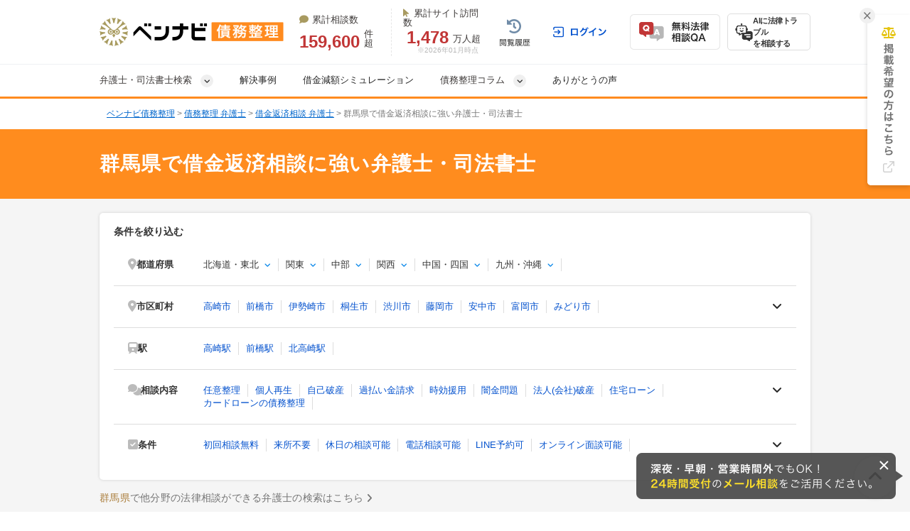

--- FILE ---
content_type: text/html; charset=UTF-8
request_url: https://saimuseiri-pro.com/offices/gunma/shakkinhennsaisoudan/
body_size: 63023
content:
<!DOCTYPE html>
<html lang="ja">
<head>
  <!-- Google tag (gtag.js) -->
<script async src="https://www.googletagmanager.com/gtag/js?id=G-04JYHVY2DG"></script>
<script>
  window.dataLayer = window.dataLayer || [];
  function gtag(){dataLayer.push(arguments);}
  gtag('js', new Date());

  gtag('config', 'G-04JYHVY2DG');
</script>


<!-- Google Tag Manager -->
<script>(function(w,d,s,l,i){w[l]=w[l]||[];w[l].push({'gtm.start':
new Date().getTime(),event:'gtm.js'});var f=d.getElementsByTagName(s)[0],
j=d.createElement(s),dl=l!='dataLayer'?'&l='+l:'';j.async=true;j.src=
'https://www.googletagmanager.com/gtm.js?id='+i+dl;f.parentNode.insertBefore(j,f);
})(window,document,'script','dataLayer','GTM-TLBQRB');</script>
<!-- End Google Tag Manager -->

<script async src="https://s.yimg.jp/images/listing/tool/cv/ytag.js"></script>
<script>
  window.yjDataLayer = window.yjDataLayer || [];
  function ytag() { yjDataLayer.push(arguments); }
  ytag({"type":"ycl_cookie"});
</script>

<!-- Google Tag Manager -->
<script>(function(w,d,s,l,i){w[l]=w[l]||[];w[l].push({'gtm.start':
    new Date().getTime(),event:'gtm.js'});var f=d.getElementsByTagName(s)[0],
  j=d.createElement(s),dl=l!='dataLayer'?'&l='+l:'';j.async=true;j.src=
  'https://www.googletagmanager.com/gtm.js?id='+i+dl;f.parentNode.insertBefore(j,f);
})(window,document,'script','dataLayer','GTM-MR6RGCX6');</script>
<!-- End Google Tag Manager -->

  <!-- Google tag (gtag.js) -->
<script async src="https://www.googletagmanager.com/gtag/js?id=AW-10870241331"></script>
<script>
  window.dataLayer = window.dataLayer || [];
  function gtag(){dataLayer.push(arguments);}
  gtag('js', new Date());

  gtag('config', 'AW-10870241331');
</script>

  <!-- Facebookドメイン認証 -->
<meta name="facebook-domain-verification" content="18cyh9reqsq5u1h6zme0ngtf0tquf7" />

  <meta charset="UTF-8">
  <meta name="referrer" content="no-referrer-when-downgrade"/>
  

  <title>【無料相談◎】群馬の借金返済相談に強い弁護士に相談｜ベンナビ債務整理</title>
<meta name="description" content="群馬県の借金返済相談に強い弁護士を探すなら【ベンナビ債務整理】。任意整理の解決実績が豊富な弁護士が見つかります。電話・メールで24時間相談可能。何度でも相談無料で、休日・夜間対応の弁護士事務所も多数掲載。">
<link rel="canonical" href="https://saimuseiri-pro.com/offices/gunma/shakkinhennsaisoudan/">
  
  <link rel="stylesheet"
        href="https://cdnjs.cloudflare.com/ajax/libs/font-awesome/6.7.2/css/all.min.css"
        integrity="sha512-Evv84Mr4kqVGRNSgIGL/F/aIDqQb7xQ2vcrdIwxfjThSH8CSR7PBEakCr51Ck+w+/U6swU2Im1vVX0SVk9ABhg=="
        crossorigin="anonymous"
        referrerpolicy="no-referrer">
    <link rel="stylesheet" href="/assets/reset-88f4c87859e7fdd1e35e9e80b2d604eca04c20edc8a188102704a4b054b26a78.css" media="screen" />
    <link rel="stylesheet" href="/assets/common-4be2b840644a468c16ed1f2d7adebce3ae93744b9577228a6488c30702d96eca.css" media="screen" />
    <link rel="stylesheet" href="/assets/bennavi/common/style_only_layouts_pc-a922afda50cc08d2fe731904cd8e1565d214fd6e16e65839b7165e73fec2288f.css" media="screen" />
    <link rel="stylesheet" href="/assets/toastr-66f951dd724bbe6235be2ac68663371628789d21d4a3a9df770745ee12139378.css" media="screen" />
    
      <link rel="stylesheet" href="/assets/front/offices/index/offices_index-6c606e3c8fa78eed915044f73f910907c765284847b4ad4914a4f887c0a46b64.css" media="screen" />
  <link rel="stylesheet" href="/assets/front/offices/index/offices_index_init-59f6a036c630c4e6f49b06213bccb8feea09b0b165f7c4b652cf899c5f83f9f9.css" media="screen" />
  <link rel="stylesheet" href="/assets/front/offices/index/offices_index_header-dcfafe3ed7cb3b63ebab7aeac8cfd80cced7f68d3ddb3783aa1025915125ee2d.css" media="screen" />
  <link rel="stylesheet" href="/assets/front/offices/index/index_paginate-48aec2432d506474f4d676ebbc44d174f6bd594831bfa78af140665a0064a403.css" async="async" media="screen" />
  <link rel="stylesheet" href="/assets/front/offices/legal_links-1f64b730bc2a1f759ce83aaee910ea27040b82f51811684663497a125ebec968.css" media="screen" />
  <link rel="stylesheet" href="/assets/front/offices/bennavi_portal_link-00237395ca9d0421524a6dcf4f49a6aa9f66148aaf21f8ea596683a250f8476c.css" media="screen" />
  <link rel="stylesheet" href="/assets/front/offices/shihoushoshi_link-5da9c31ee0466db7597d9d101fc229431ffee36daa8ac06ca6b5919acba437f0.css" media="screen" />
  <link rel="stylesheet" href="/assets/_search-d0c349e516fed1afc2fc4e41bda7c41f200548987fd7f85b8ef0fe9d18457b1f.css" async="async" media="screen" />

  <link rel="stylesheet" href="/assets/front/offices/index/offices_index_sub_header-0af17ca7013a020aa81a4cafc272ba3e1dc47bd5f503a8447ea8f668880c6fb4.css" media="screen" />

  <link rel="stylesheet" href="/assets/front/offices/index/offices_index_side_search-00f17d0c5d90ba5cdc1766e5d6273de904a5ead1866ff317efc640b10a2b8bae.css" media="screen" />

  <link rel="stylesheet" href="/assets/front/offices/index/offices_index_qa-73cbbe8f143f0936b9feba45a4b633dcd06a7a5bc9ff4e66be4cec6f6392715e.css" media="screen" />

  <link rel="stylesheet" href="/assets/front/offices/paid_list_parts-1f0bb47e0cd1c493b04fa055870e3fbe2db2cd47bc07bd0f1f7e5a3f1399af9d.css" media="screen" />

  <link rel="stylesheet" href="/assets/front/offices/index/offices_index_qa-73cbbe8f143f0936b9feba45a4b633dcd06a7a5bc9ff4e66be4cec6f6392715e.css" media="screen" />

  <link rel="stylesheet" href="/assets/front/offices/paid_list_parts-1f0bb47e0cd1c493b04fa055870e3fbe2db2cd47bc07bd0f1f7e5a3f1399af9d.css" media="screen" />

  <link rel="stylesheet" href="/assets/front/offices/index/offices_index_qa-73cbbe8f143f0936b9feba45a4b633dcd06a7a5bc9ff4e66be4cec6f6392715e.css" media="screen" />

  <link rel="stylesheet" href="/assets/front/offices/paid_list_parts-1f0bb47e0cd1c493b04fa055870e3fbe2db2cd47bc07bd0f1f7e5a3f1399af9d.css" media="screen" />

  <link rel="stylesheet" href="/assets/front/offices/index/offices_index_qa-73cbbe8f143f0936b9feba45a4b633dcd06a7a5bc9ff4e66be4cec6f6392715e.css" media="screen" />

  <link rel="stylesheet" href="/assets/front/offices/paid_list_parts-1f0bb47e0cd1c493b04fa055870e3fbe2db2cd47bc07bd0f1f7e5a3f1399af9d.css" media="screen" />

  <link rel="stylesheet" href="/assets/front/offices/index/offices_index_qa-73cbbe8f143f0936b9feba45a4b633dcd06a7a5bc9ff4e66be4cec6f6392715e.css" media="screen" />

  <link rel="stylesheet" href="/assets/front/offices/paid_list_parts-1f0bb47e0cd1c493b04fa055870e3fbe2db2cd47bc07bd0f1f7e5a3f1399af9d.css" media="screen" />

  <link rel="stylesheet" href="/assets/front/offices/index/offices_index_qa-73cbbe8f143f0936b9feba45a4b633dcd06a7a5bc9ff4e66be4cec6f6392715e.css" media="screen" />

  <link rel="stylesheet" href="/assets/front/offices/paid_list_parts-1f0bb47e0cd1c493b04fa055870e3fbe2db2cd47bc07bd0f1f7e5a3f1399af9d.css" media="screen" />

  <link rel="stylesheet" href="/assets/front/offices/index/offices_index_qa-73cbbe8f143f0936b9feba45a4b633dcd06a7a5bc9ff4e66be4cec6f6392715e.css" media="screen" />

  <link rel="stylesheet" href="/assets/front/offices/paid_list_parts-1f0bb47e0cd1c493b04fa055870e3fbe2db2cd47bc07bd0f1f7e5a3f1399af9d.css" media="screen" />

  <link rel="stylesheet" href="/assets/front/offices/index/offices_index_qa-73cbbe8f143f0936b9feba45a4b633dcd06a7a5bc9ff4e66be4cec6f6392715e.css" media="screen" />

  <link rel="stylesheet" href="/assets/front/offices/paid_list_parts-1f0bb47e0cd1c493b04fa055870e3fbe2db2cd47bc07bd0f1f7e5a3f1399af9d.css" media="screen" />

  <link rel="stylesheet" href="/assets/front/offices/index/offices_index_qa-73cbbe8f143f0936b9feba45a4b633dcd06a7a5bc9ff4e66be4cec6f6392715e.css" media="screen" />

  <link rel="stylesheet" href="/assets/front/offices/index/offices_index_qa-73cbbe8f143f0936b9feba45a4b633dcd06a7a5bc9ff4e66be4cec6f6392715e.css" media="screen" />

  <link rel="stylesheet" href="/assets/front/offices/index/offices_index_qa-73cbbe8f143f0936b9feba45a4b633dcd06a7a5bc9ff4e66be4cec6f6392715e.css" media="screen" />

  <link rel="stylesheet" href="/assets/front/offices/index/offices_index_qa-73cbbe8f143f0936b9feba45a4b633dcd06a7a5bc9ff4e66be4cec6f6392715e.css" media="screen" />

  <link rel="stylesheet" href="/assets/front/offices/paid_list_parts-1f0bb47e0cd1c493b04fa055870e3fbe2db2cd47bc07bd0f1f7e5a3f1399af9d.css" media="screen" />

  <link rel="stylesheet" href="/assets/front/offices/index/offices_index_qa-73cbbe8f143f0936b9feba45a4b633dcd06a7a5bc9ff4e66be4cec6f6392715e.css" media="screen" />

  <link rel="stylesheet" href="/assets/front/offices/paid_list_parts-1f0bb47e0cd1c493b04fa055870e3fbe2db2cd47bc07bd0f1f7e5a3f1399af9d.css" media="screen" />

  <link rel="stylesheet" href="/assets/front/offices/index/offices_index_qa-73cbbe8f143f0936b9feba45a4b633dcd06a7a5bc9ff4e66be4cec6f6392715e.css" media="screen" />

  <link rel="stylesheet" href="/assets/front/offices/paid_list_parts-1f0bb47e0cd1c493b04fa055870e3fbe2db2cd47bc07bd0f1f7e5a3f1399af9d.css" media="screen" />

  <link rel="stylesheet" href="/assets/front/offices/index/offices_index_qa-73cbbe8f143f0936b9feba45a4b633dcd06a7a5bc9ff4e66be4cec6f6392715e.css" media="screen" />

  <link rel="stylesheet" href="/assets/front/offices/paid_list_parts-1f0bb47e0cd1c493b04fa055870e3fbe2db2cd47bc07bd0f1f7e5a3f1399af9d.css" media="screen" />

  <link rel="stylesheet" href="/assets/front/offices/index/offices_index_qa-73cbbe8f143f0936b9feba45a4b633dcd06a7a5bc9ff4e66be4cec6f6392715e.css" media="screen" />

  <link rel="stylesheet" href="/assets/front/offices/paid_list_parts-1f0bb47e0cd1c493b04fa055870e3fbe2db2cd47bc07bd0f1f7e5a3f1399af9d.css" media="screen" />

  <link rel="stylesheet" href="/assets/front/offices/index/offices_index_qa-73cbbe8f143f0936b9feba45a4b633dcd06a7a5bc9ff4e66be4cec6f6392715e.css" media="screen" />

  <link rel="stylesheet" href="/assets/front/offices/index/offices_index_qa-73cbbe8f143f0936b9feba45a4b633dcd06a7a5bc9ff4e66be4cec6f6392715e.css" media="screen" />

  <link rel="stylesheet" href="/assets/front/offices/index/offices_index_qa-73cbbe8f143f0936b9feba45a4b633dcd06a7a5bc9ff4e66be4cec6f6392715e.css" media="screen" />

  <link rel="stylesheet" href="/assets/front/offices/index/offices_index_qa-73cbbe8f143f0936b9feba45a4b633dcd06a7a5bc9ff4e66be4cec6f6392715e.css" media="screen" />

  <link rel="stylesheet" href="/assets/front/offices/index/offices_index_qa-73cbbe8f143f0936b9feba45a4b633dcd06a7a5bc9ff4e66be4cec6f6392715e.css" media="screen" />

  <link rel="stylesheet" href="/assets/front/offices/index/offices_index_qa-73cbbe8f143f0936b9feba45a4b633dcd06a7a5bc9ff4e66be4cec6f6392715e.css" media="screen" />

  <link rel="stylesheet" href="/assets/front/offices/index/offices_index_qa-73cbbe8f143f0936b9feba45a4b633dcd06a7a5bc9ff4e66be4cec6f6392715e.css" media="screen" />

  <link rel="stylesheet" href="/assets/front/offices/index/offices_index_qa-73cbbe8f143f0936b9feba45a4b633dcd06a7a5bc9ff4e66be4cec6f6392715e.css" media="screen" />

  <link rel="stylesheet" href="/assets/front/offices/index/offices_index_qa-73cbbe8f143f0936b9feba45a4b633dcd06a7a5bc9ff4e66be4cec6f6392715e.css" media="screen" />

  <link rel="stylesheet" href="/assets/front/offices/index/offices_index_qa-73cbbe8f143f0936b9feba45a4b633dcd06a7a5bc9ff4e66be4cec6f6392715e.css" media="screen" />

  <link rel="stylesheet" href="/assets/front/offices/index/offices_index_qa-73cbbe8f143f0936b9feba45a4b633dcd06a7a5bc9ff4e66be4cec6f6392715e.css" media="screen" />

  <link rel="stylesheet" href="/assets/front/offices/paid_list_parts-1f0bb47e0cd1c493b04fa055870e3fbe2db2cd47bc07bd0f1f7e5a3f1399af9d.css" media="screen" />

  <link rel="stylesheet" href="/assets/front/offices/index/offices_index_qa-73cbbe8f143f0936b9feba45a4b633dcd06a7a5bc9ff4e66be4cec6f6392715e.css" media="screen" />

  <link rel="stylesheet" href="/assets/front/offices/paid_list_parts-1f0bb47e0cd1c493b04fa055870e3fbe2db2cd47bc07bd0f1f7e5a3f1399af9d.css" media="screen" />

  <link rel="stylesheet" href="/assets/front/offices/index/offices_index_qa-73cbbe8f143f0936b9feba45a4b633dcd06a7a5bc9ff4e66be4cec6f6392715e.css" media="screen" />

  <link rel="stylesheet" href="/assets/front/offices/paid_list_parts-1f0bb47e0cd1c493b04fa055870e3fbe2db2cd47bc07bd0f1f7e5a3f1399af9d.css" media="screen" />

  <link rel="stylesheet" href="/assets/front/offices/index/offices_index_qa-73cbbe8f143f0936b9feba45a4b633dcd06a7a5bc9ff4e66be4cec6f6392715e.css" media="screen" />

  <link rel="stylesheet" href="/assets/front/offices/paid_list_parts-1f0bb47e0cd1c493b04fa055870e3fbe2db2cd47bc07bd0f1f7e5a3f1399af9d.css" media="screen" />

  <link rel="stylesheet" href="/assets/front/offices/index/offices_index_qa-73cbbe8f143f0936b9feba45a4b633dcd06a7a5bc9ff4e66be4cec6f6392715e.css" media="screen" />

  <link rel="stylesheet" href="/assets/front/offices/paid_list_parts-1f0bb47e0cd1c493b04fa055870e3fbe2db2cd47bc07bd0f1f7e5a3f1399af9d.css" media="screen" />

  <link rel="stylesheet" href="/assets/front/offices/index/offices_index_qa-73cbbe8f143f0936b9feba45a4b633dcd06a7a5bc9ff4e66be4cec6f6392715e.css" media="screen" />

  <link rel="stylesheet" href="/assets/front/offices/paid_list_parts-1f0bb47e0cd1c493b04fa055870e3fbe2db2cd47bc07bd0f1f7e5a3f1399af9d.css" media="screen" />

  <link rel="stylesheet" href="/assets/front/offices/index/offices_index_qa-73cbbe8f143f0936b9feba45a4b633dcd06a7a5bc9ff4e66be4cec6f6392715e.css" media="screen" />

  <link rel="stylesheet" href="/assets/front/offices/paid_list_parts-1f0bb47e0cd1c493b04fa055870e3fbe2db2cd47bc07bd0f1f7e5a3f1399af9d.css" media="screen" />

  <link rel="stylesheet" href="/assets/front/offices/index/offices_index_qa-73cbbe8f143f0936b9feba45a4b633dcd06a7a5bc9ff4e66be4cec6f6392715e.css" media="screen" />

  <link rel="stylesheet" href="/assets/front/offices/paid_list_parts-1f0bb47e0cd1c493b04fa055870e3fbe2db2cd47bc07bd0f1f7e5a3f1399af9d.css" media="screen" />

  <link rel="stylesheet" href="/assets/front/offices/index/offices_index_qa-73cbbe8f143f0936b9feba45a4b633dcd06a7a5bc9ff4e66be4cec6f6392715e.css" media="screen" />

  <link rel="stylesheet" href="/assets/front/offices/paid_list_parts-1f0bb47e0cd1c493b04fa055870e3fbe2db2cd47bc07bd0f1f7e5a3f1399af9d.css" media="screen" />

  <link rel="stylesheet" href="/assets/front/offices/index/offices_index_qa-73cbbe8f143f0936b9feba45a4b633dcd06a7a5bc9ff4e66be4cec6f6392715e.css" media="screen" />
  <link rel="stylesheet" href="/assets/front/offices/case_qa_pc-ef3ce0c91555500c3383cbe2315bbf02a7792365f9e4fdc470173a2987a4b79b.css" media="screen" />

    <script src="/assets/jquery-c52420a22e9d9ec672c14cc5e3502e2619204bb10e61c423ed036963daf5f49f.js"></script>
    <script src="/assets/jquery-ui-72675d1ba1894845a328b510f5486b794fc7e6ca184876681b51e9bd65cf565f.js"></script>
    <script src="/assets/jquery_ujs-8d03233d171001a2ff0dfbf0068a6ed41c66408366f15fa83e989c4c0d15cb81.js"></script>
    <script src="/assets/toastr-21c8547a0a5a4bc0032ad23dae1dc93f72d7647cfb82ff526970088b73fd947f.js"></script>
    <script src="/assets/bookmark-6b17572990e74033c9550aa37e9129364097ad2d0bdca3a9de0e9d4fe62a1854.js"></script>
    <script src="/assets/common-6decd50f5c6cdaf9b1088db50f21f8917d8f5f60031e98ecd50f0b3ed4e96b6e.js"></script>
    <script src="/assets/offices/office_top_search_filter_pc-8ce235fe10427cef104e5de1ee6204b0d0752a7f4cade8d2edea0109f8b71557.js" defer="defer"></script>
  <script src="/assets/offices/index-51e3dafe903752c6ed5b8566706e8581ca2d35fdd5f890495ef8e067707f2609.js" defer="defer"></script>
  <script src="/assets/offices/index_search-933c3d4c999115071ad7197f5687b1d2d2d72051a06fc5ba1185a3189c02c7cb.js" defer="defer"></script>
  <script src="/assets/front/cta_call-btn_replace-b624f7029c3be9fa910be3bfc7c52c6473257b3cb186bbcfa7ae827d162ea36d.js" defer="defer"></script>
  <script>
    $(function() {
      $('.office-pictures-tiny').on('click', function() {
        const index = $(this).attr('class').split(' ')[1].split('--')[1];
        $(this).parents('.office-detail__pictures').find('.office-pictures-large').each(function(i) {
          $(this).css('display', i === parseInt(index) - 1 ? 'block' : 'none');
        });
      });
    });
  </script>
  <script src="/assets/front/cta_call-btn_replace-b624f7029c3be9fa910be3bfc7c52c6473257b3cb186bbcfa7ae827d162ea36d.js" defer="defer"></script>
  <script>
    $(function() {
      $('.office-pictures-tiny').on('click', function() {
        const index = $(this).attr('class').split(' ')[1].split('--')[1];
        $(this).parents('.office-detail__pictures').find('.office-pictures-large').each(function(i) {
          $(this).css('display', i === parseInt(index) - 1 ? 'block' : 'none');
        });
      });
    });
  </script>
  <script src="/assets/front/cta_call-btn_replace-b624f7029c3be9fa910be3bfc7c52c6473257b3cb186bbcfa7ae827d162ea36d.js" defer="defer"></script>
  <script>
    $(function() {
      $('.office-pictures-tiny').on('click', function() {
        const index = $(this).attr('class').split(' ')[1].split('--')[1];
        $(this).parents('.office-detail__pictures').find('.office-pictures-large').each(function(i) {
          $(this).css('display', i === parseInt(index) - 1 ? 'block' : 'none');
        });
      });
    });
  </script>
  <script src="/assets/front/cta_call-btn_replace-b624f7029c3be9fa910be3bfc7c52c6473257b3cb186bbcfa7ae827d162ea36d.js" defer="defer"></script>
  <script>
    $(function() {
      $('.office-pictures-tiny').on('click', function() {
        const index = $(this).attr('class').split(' ')[1].split('--')[1];
        $(this).parents('.office-detail__pictures').find('.office-pictures-large').each(function(i) {
          $(this).css('display', i === parseInt(index) - 1 ? 'block' : 'none');
        });
      });
    });
  </script>
  <script src="/assets/front/cta_call-btn_replace-b624f7029c3be9fa910be3bfc7c52c6473257b3cb186bbcfa7ae827d162ea36d.js" defer="defer"></script>
  <script>
    $(function() {
      $('.office-pictures-tiny').on('click', function() {
        const index = $(this).attr('class').split(' ')[1].split('--')[1];
        $(this).parents('.office-detail__pictures').find('.office-pictures-large').each(function(i) {
          $(this).css('display', i === parseInt(index) - 1 ? 'block' : 'none');
        });
      });
    });
  </script>
  <script src="/assets/front/cta_call-btn_replace-b624f7029c3be9fa910be3bfc7c52c6473257b3cb186bbcfa7ae827d162ea36d.js" defer="defer"></script>
  <script>
    $(function() {
      $('.office-pictures-tiny').on('click', function() {
        const index = $(this).attr('class').split(' ')[1].split('--')[1];
        $(this).parents('.office-detail__pictures').find('.office-pictures-large').each(function(i) {
          $(this).css('display', i === parseInt(index) - 1 ? 'block' : 'none');
        });
      });
    });
  </script>
  <script src="/assets/front/cta_call-btn_replace-b624f7029c3be9fa910be3bfc7c52c6473257b3cb186bbcfa7ae827d162ea36d.js" defer="defer"></script>
  <script>
    $(function() {
      $('.office-pictures-tiny').on('click', function() {
        const index = $(this).attr('class').split(' ')[1].split('--')[1];
        $(this).parents('.office-detail__pictures').find('.office-pictures-large').each(function(i) {
          $(this).css('display', i === parseInt(index) - 1 ? 'block' : 'none');
        });
      });
    });
  </script>
  <script src="/assets/front/cta_call-btn_replace-b624f7029c3be9fa910be3bfc7c52c6473257b3cb186bbcfa7ae827d162ea36d.js" defer="defer"></script>
  <script>
    $(function() {
      $('.office-pictures-tiny').on('click', function() {
        const index = $(this).attr('class').split(' ')[1].split('--')[1];
        $(this).parents('.office-detail__pictures').find('.office-pictures-large').each(function(i) {
          $(this).css('display', i === parseInt(index) - 1 ? 'block' : 'none');
        });
      });
    });
  </script>
  <script>
    $(function() {
      $('.office-pictures-tiny').on('click', function() {
        const index = $(this).attr('class').split(' ')[1].split('--')[1];
        $(this).parents('.office-detail__pictures').find('.office-pictures-large').each(function(i) {
          $(this).css('display', i === parseInt(index) - 1 ? 'block' : 'none');
        });
      });
    });
  </script>
  <script>
    $(function() {
      $('.office-pictures-tiny').on('click', function() {
        const index = $(this).attr('class').split(' ')[1].split('--')[1];
        $(this).parents('.office-detail__pictures').find('.office-pictures-large').each(function(i) {
          $(this).css('display', i === parseInt(index) - 1 ? 'block' : 'none');
        });
      });
    });
  </script>
  <script>
    $(function() {
      $('.office-pictures-tiny').on('click', function() {
        const index = $(this).attr('class').split(' ')[1].split('--')[1];
        $(this).parents('.office-detail__pictures').find('.office-pictures-large').each(function(i) {
          $(this).css('display', i === parseInt(index) - 1 ? 'block' : 'none');
        });
      });
    });
  </script>
  <script src="/assets/front/cta_call-btn_replace-b624f7029c3be9fa910be3bfc7c52c6473257b3cb186bbcfa7ae827d162ea36d.js" defer="defer"></script>
  <script>
    $(function() {
      $('.office-pictures-tiny').on('click', function() {
        const index = $(this).attr('class').split(' ')[1].split('--')[1];
        $(this).parents('.office-detail__pictures').find('.office-pictures-large').each(function(i) {
          $(this).css('display', i === parseInt(index) - 1 ? 'block' : 'none');
        });
      });
    });
  </script>
  <script src="/assets/front/cta_call-btn_replace-b624f7029c3be9fa910be3bfc7c52c6473257b3cb186bbcfa7ae827d162ea36d.js" defer="defer"></script>
  <script>
    $(function() {
      $('.office-pictures-tiny').on('click', function() {
        const index = $(this).attr('class').split(' ')[1].split('--')[1];
        $(this).parents('.office-detail__pictures').find('.office-pictures-large').each(function(i) {
          $(this).css('display', i === parseInt(index) - 1 ? 'block' : 'none');
        });
      });
    });
  </script>
  <script src="/assets/front/cta_call-btn_replace-b624f7029c3be9fa910be3bfc7c52c6473257b3cb186bbcfa7ae827d162ea36d.js" defer="defer"></script>
  <script>
    $(function() {
      $('.office-pictures-tiny').on('click', function() {
        const index = $(this).attr('class').split(' ')[1].split('--')[1];
        $(this).parents('.office-detail__pictures').find('.office-pictures-large').each(function(i) {
          $(this).css('display', i === parseInt(index) - 1 ? 'block' : 'none');
        });
      });
    });
  </script>
  <script src="/assets/front/cta_call-btn_replace-b624f7029c3be9fa910be3bfc7c52c6473257b3cb186bbcfa7ae827d162ea36d.js" defer="defer"></script>
  <script>
    $(function() {
      $('.office-pictures-tiny').on('click', function() {
        const index = $(this).attr('class').split(' ')[1].split('--')[1];
        $(this).parents('.office-detail__pictures').find('.office-pictures-large').each(function(i) {
          $(this).css('display', i === parseInt(index) - 1 ? 'block' : 'none');
        });
      });
    });
  </script>
  <script src="/assets/front/cta_call-btn_replace-b624f7029c3be9fa910be3bfc7c52c6473257b3cb186bbcfa7ae827d162ea36d.js" defer="defer"></script>
  <script>
    $(function() {
      $('.office-pictures-tiny').on('click', function() {
        const index = $(this).attr('class').split(' ')[1].split('--')[1];
        $(this).parents('.office-detail__pictures').find('.office-pictures-large').each(function(i) {
          $(this).css('display', i === parseInt(index) - 1 ? 'block' : 'none');
        });
      });
    });
  </script>
  <script>
    $(function() {
      $('.office-pictures-tiny').on('click', function() {
        const index = $(this).attr('class').split(' ')[1].split('--')[1];
        $(this).parents('.office-detail__pictures').find('.office-pictures-large').each(function(i) {
          $(this).css('display', i === parseInt(index) - 1 ? 'block' : 'none');
        });
      });
    });
  </script>
  <script>
    $(function() {
      $('.office-pictures-tiny').on('click', function() {
        const index = $(this).attr('class').split(' ')[1].split('--')[1];
        $(this).parents('.office-detail__pictures').find('.office-pictures-large').each(function(i) {
          $(this).css('display', i === parseInt(index) - 1 ? 'block' : 'none');
        });
      });
    });
  </script>
  <script>
    $(function() {
      $('.office-pictures-tiny').on('click', function() {
        const index = $(this).attr('class').split(' ')[1].split('--')[1];
        $(this).parents('.office-detail__pictures').find('.office-pictures-large').each(function(i) {
          $(this).css('display', i === parseInt(index) - 1 ? 'block' : 'none');
        });
      });
    });
  </script>
  <script>
    $(function() {
      $('.office-pictures-tiny').on('click', function() {
        const index = $(this).attr('class').split(' ')[1].split('--')[1];
        $(this).parents('.office-detail__pictures').find('.office-pictures-large').each(function(i) {
          $(this).css('display', i === parseInt(index) - 1 ? 'block' : 'none');
        });
      });
    });
  </script>
  <script>
    $(function() {
      $('.office-pictures-tiny').on('click', function() {
        const index = $(this).attr('class').split(' ')[1].split('--')[1];
        $(this).parents('.office-detail__pictures').find('.office-pictures-large').each(function(i) {
          $(this).css('display', i === parseInt(index) - 1 ? 'block' : 'none');
        });
      });
    });
  </script>
  <script>
    $(function() {
      $('.office-pictures-tiny').on('click', function() {
        const index = $(this).attr('class').split(' ')[1].split('--')[1];
        $(this).parents('.office-detail__pictures').find('.office-pictures-large').each(function(i) {
          $(this).css('display', i === parseInt(index) - 1 ? 'block' : 'none');
        });
      });
    });
  </script>
  <script>
    $(function() {
      $('.office-pictures-tiny').on('click', function() {
        const index = $(this).attr('class').split(' ')[1].split('--')[1];
        $(this).parents('.office-detail__pictures').find('.office-pictures-large').each(function(i) {
          $(this).css('display', i === parseInt(index) - 1 ? 'block' : 'none');
        });
      });
    });
  </script>
  <script>
    $(function() {
      $('.office-pictures-tiny').on('click', function() {
        const index = $(this).attr('class').split(' ')[1].split('--')[1];
        $(this).parents('.office-detail__pictures').find('.office-pictures-large').each(function(i) {
          $(this).css('display', i === parseInt(index) - 1 ? 'block' : 'none');
        });
      });
    });
  </script>
  <script>
    $(function() {
      $('.office-pictures-tiny').on('click', function() {
        const index = $(this).attr('class').split(' ')[1].split('--')[1];
        $(this).parents('.office-detail__pictures').find('.office-pictures-large').each(function(i) {
          $(this).css('display', i === parseInt(index) - 1 ? 'block' : 'none');
        });
      });
    });
  </script>
  <script>
    $(function() {
      $('.office-pictures-tiny').on('click', function() {
        const index = $(this).attr('class').split(' ')[1].split('--')[1];
        $(this).parents('.office-detail__pictures').find('.office-pictures-large').each(function(i) {
          $(this).css('display', i === parseInt(index) - 1 ? 'block' : 'none');
        });
      });
    });
  </script>
  <script src="/assets/front/cta_call-btn_replace-b624f7029c3be9fa910be3bfc7c52c6473257b3cb186bbcfa7ae827d162ea36d.js" defer="defer"></script>
  <script>
    $(function() {
      $('.office-pictures-tiny').on('click', function() {
        const index = $(this).attr('class').split(' ')[1].split('--')[1];
        $(this).parents('.office-detail__pictures').find('.office-pictures-large').each(function(i) {
          $(this).css('display', i === parseInt(index) - 1 ? 'block' : 'none');
        });
      });
    });
  </script>
  <script src="/assets/front/cta_call-btn_replace-b624f7029c3be9fa910be3bfc7c52c6473257b3cb186bbcfa7ae827d162ea36d.js" defer="defer"></script>
  <script>
    $(function() {
      $('.office-pictures-tiny').on('click', function() {
        const index = $(this).attr('class').split(' ')[1].split('--')[1];
        $(this).parents('.office-detail__pictures').find('.office-pictures-large').each(function(i) {
          $(this).css('display', i === parseInt(index) - 1 ? 'block' : 'none');
        });
      });
    });
  </script>
  <script src="/assets/front/cta_call-btn_replace-b624f7029c3be9fa910be3bfc7c52c6473257b3cb186bbcfa7ae827d162ea36d.js" defer="defer"></script>
  <script>
    $(function() {
      $('.office-pictures-tiny').on('click', function() {
        const index = $(this).attr('class').split(' ')[1].split('--')[1];
        $(this).parents('.office-detail__pictures').find('.office-pictures-large').each(function(i) {
          $(this).css('display', i === parseInt(index) - 1 ? 'block' : 'none');
        });
      });
    });
  </script>
  <script src="/assets/front/cta_call-btn_replace-b624f7029c3be9fa910be3bfc7c52c6473257b3cb186bbcfa7ae827d162ea36d.js" defer="defer"></script>
  <script>
    $(function() {
      $('.office-pictures-tiny').on('click', function() {
        const index = $(this).attr('class').split(' ')[1].split('--')[1];
        $(this).parents('.office-detail__pictures').find('.office-pictures-large').each(function(i) {
          $(this).css('display', i === parseInt(index) - 1 ? 'block' : 'none');
        });
      });
    });
  </script>
  <script src="/assets/front/cta_call-btn_replace-b624f7029c3be9fa910be3bfc7c52c6473257b3cb186bbcfa7ae827d162ea36d.js" defer="defer"></script>
  <script>
    $(function() {
      $('.office-pictures-tiny').on('click', function() {
        const index = $(this).attr('class').split(' ')[1].split('--')[1];
        $(this).parents('.office-detail__pictures').find('.office-pictures-large').each(function(i) {
          $(this).css('display', i === parseInt(index) - 1 ? 'block' : 'none');
        });
      });
    });
  </script>
  <script src="/assets/front/cta_call-btn_replace-b624f7029c3be9fa910be3bfc7c52c6473257b3cb186bbcfa7ae827d162ea36d.js" defer="defer"></script>
  <script>
    $(function() {
      $('.office-pictures-tiny').on('click', function() {
        const index = $(this).attr('class').split(' ')[1].split('--')[1];
        $(this).parents('.office-detail__pictures').find('.office-pictures-large').each(function(i) {
          $(this).css('display', i === parseInt(index) - 1 ? 'block' : 'none');
        });
      });
    });
  </script>
  <script src="/assets/front/cta_call-btn_replace-b624f7029c3be9fa910be3bfc7c52c6473257b3cb186bbcfa7ae827d162ea36d.js" defer="defer"></script>
  <script>
    $(function() {
      $('.office-pictures-tiny').on('click', function() {
        const index = $(this).attr('class').split(' ')[1].split('--')[1];
        $(this).parents('.office-detail__pictures').find('.office-pictures-large').each(function(i) {
          $(this).css('display', i === parseInt(index) - 1 ? 'block' : 'none');
        });
      });
    });
  </script>
  <script src="/assets/front/cta_call-btn_replace-b624f7029c3be9fa910be3bfc7c52c6473257b3cb186bbcfa7ae827d162ea36d.js" defer="defer"></script>
  <script>
    $(function() {
      $('.office-pictures-tiny').on('click', function() {
        const index = $(this).attr('class').split(' ')[1].split('--')[1];
        $(this).parents('.office-detail__pictures').find('.office-pictures-large').each(function(i) {
          $(this).css('display', i === parseInt(index) - 1 ? 'block' : 'none');
        });
      });
    });
  </script>
  <script src="/assets/front/cta_call-btn_replace-b624f7029c3be9fa910be3bfc7c52c6473257b3cb186bbcfa7ae827d162ea36d.js" defer="defer"></script>
  <script>
    $(function() {
      $('.office-pictures-tiny').on('click', function() {
        const index = $(this).attr('class').split(' ')[1].split('--')[1];
        $(this).parents('.office-detail__pictures').find('.office-pictures-large').each(function(i) {
          $(this).css('display', i === parseInt(index) - 1 ? 'block' : 'none');
        });
      });
    });
  </script>
  <script>
    $(function() {
      $('.office-pictures-tiny').on('click', function() {
        const index = $(this).attr('class').split(' ')[1].split('--')[1];
        $(this).parents('.office-detail__pictures').find('.office-pictures-large').each(function(i) {
          $(this).css('display', i === parseInt(index) - 1 ? 'block' : 'none');
        });
      });
    });
  </script>
  <script src="/assets/offices/qa_accordion_pc-bd80ccbe7d74df826215a40923033d3f89d255673568386431df6dff050fdbf9.js" defer="defer"></script>
  <script type="text/javascript" async>

    $(function () {
      $('.cta_tel_text_box').click(function () {
        $(this).hide();
        $(this).parents('.cta_tel_number_wrap').find('.cta_tel_number_box').show();
      });
      $('.cta_tel_text_box_line').click(function () {
        $(this).hide();
        $(this).parents('.cta_tel_number_wrap').find('.cta_tel_number_box').show();
      });
    });

    function change_cond_and_submit() {
      if ($('#office_search_static_url_form_office')) {

        $('#office_search_submit_btn_office').click(function () {
          var url = '/offices';
          var area = $('#office_search_static_url_form_office [name=area]').val();
          var proud = $('#office_search_static_url_form_office [name=proud]').val();
          var profession = $('#office_search_static_url_form_office [name=profession]:checked').val();

          url += area != '' ? '/' + area : '';
          url += proud != '' ? '/' + proud : '';
          url += profession != '' ? '/' + profession : '';

          $('#office_search_static_url_form_office').attr('action', url);
          $('#office_search_static_url_form_office').submit();
        });
      }

      return false;
    }

    $(function () {
      $('#hot-ranking-tab-2').click();
    });
  </script>
  <script type="text/javascript">
    // $(function(){
    //   var line_popup_office_list = sessionStorage.getItem('line_popup_office_list');
    //   if (line_popup_office_list == null) {
    //     history.pushState(null, null, null);
    //     $(window).on("popstate", function (event) {
    //       sessionStorage.setItem('line_popup_office_list', 1);
    //       history.pushState(null, null, null);
    //       $('#line_modal').fadeIn("slow");
    //       $('#line_close').click(function () {
    //         history.go(-2)
    //       });
    //     });
    //   }
    // });
  </script>

  <meta name="csrf-param" content="authenticity_token" />
<meta name="csrf-token" content="x9LbkKz5yfcyZzZrHPM_QqG8MW6TXRK2GB9r26MXm2LC8lwZVdMvqvHjQvU-ehFRecZXeuyqn6AsA_N65gxp1A" />

  <script src="/assets/front/add_utm_parameter-ab0af6e2e1bd9a008d73404c0485c0f5987cce78a2e5edcb4a0224a29892cb5a.js"></script>

  <link rel="icon" type="image/x-icon" href="/assets/favicon-29706fde84f5223b03562620f331c1807ea71a0759b8bbb66a947ece7d07ddb0.ico" />
  <!-- Global site tag (gtag.js) - Google Ads: 877125202 -->
<script async src="https://www.googletagmanager.com/gtag/js?id=AW-877125202"></script>
<script>
  window.dataLayer = window.dataLayer || [];
  function gtag(){dataLayer.push(arguments);}
  gtag('js', new Date());

  gtag('config', 'AW-877125202');
</script>

    <script type="application/ld+json">
{
  "@context":"https://schema.org",
  "@type":"ItemList",
  "itemListElement":[
    {
      "@type":"ListItem",
      "position":1,
      "item":{
        "@type":"LegalService",
        "name":"【個人・法人問わず歓迎】弁護士法人杉本法律事務所",
        "image":["https://s3-ap-northeast-1.amazonaws.com/navi-admin-prod/system/images/7359/office_info_202303161856_73591.jpg", "https://s3-ap-northeast-1.amazonaws.com/navi-admin-prod/system/images/7359/office_info_202302131612_73592.jpg", "https://s3-ap-northeast-1.amazonaws.com/navi-admin-prod/system/images/7359/office_info_202302131612_73593.jpg"],
        "url":"https://saimuseiri-pro.com/offices/gunma/gummaken-takasakishi/985/"
      }
    }
    ,{
      "@type":"ListItem",
      "position":2,
      "item":{
        "@type":"LegalService",
        "name":"弁護士法人TLEO虎ノ門法律経済事務所高崎支店",
        "image":["https://s3-ap-northeast-1.amazonaws.com/navi-admin-prod/system/images/1878/office_info_18781.jpg", "https://s3-ap-northeast-1.amazonaws.com/navi-admin-prod/system/images/1878/office_info_18782.jpg", "https://s3-ap-northeast-1.amazonaws.com/navi-admin-prod/system/images/1878/office_info_18783.jpg"],
        "url":"https://saimuseiri-pro.com/offices/gunma/gummaken-takasakishi/189/"
      }
    }
    ,{
      "@type":"ListItem",
      "position":3,
      "item":{
        "@type":"LegalService",
        "name":"弁護士法人杉本法律事務所",
        "image":["https://s3-ap-northeast-1.amazonaws.com/navi-admin-prod/system/images/13523/office_info_202511281019_135231.jpg", "https://s3-ap-northeast-1.amazonaws.com/navi-admin-prod/system/images/13523/office_info_202511281019_135232.jpg", "https://s3-ap-northeast-1.amazonaws.com/navi-admin-prod/system/images/13523/office_info_202511281019_135233.jpg"],
        "url":"https://saimuseiri-pro.com/offices/gunma/gummaken-maebashishi/1379/"
      }
    }
    ,{
      "@type":"ListItem",
      "position":4,
      "item":{
        "@type":"LegalService",
        "name":"【全国対応】高崎支店　アディーレ法律事務所",
        "image":["https://s3-ap-northeast-1.amazonaws.com/navi-admin-prod/system/images/1963/office_info_202411191114_19631.jpg", "https://s3-ap-northeast-1.amazonaws.com/navi-admin-prod/system/images/1963/office_info_202202221711_19632.jpg", "https://s3-ap-northeast-1.amazonaws.com/navi-admin-prod/system/images/1963/office_info_202108031937_19633.jpg"],
        "url":"https://saimuseiri-pro.com/offices/gunma/gummaken-takasakishi/274/"
      }
    }
    ,{
      "@type":"ListItem",
      "position":5,
      "item":{
        "@type":"LegalService",
        "name":"【24hメール受付中】あまた法律事務所",
        "image":["https://s3-ap-northeast-1.amazonaws.com/navi-admin-prod/system/images/2621/office_info_202211071659_26211.jpg", "https://s3-ap-northeast-1.amazonaws.com/navi-admin-prod/system/images/2621/office_info_201910301733_26212.jpg", "https://s3-ap-northeast-1.amazonaws.com/navi-admin-prod/system/images/2615/office_info_201910080831_26153.jpg"],
        "url":"https://saimuseiri-pro.com/offices/tokyo/tokyoto-bunkyoku/401/"
      }
    }
    ,{
      "@type":"ListItem",
      "position":6,
      "item":{
        "@type":"LegalService",
        "name":"【全国対応】高崎支店　アディーレ法律事務所",
        "image":["https://s3-ap-northeast-1.amazonaws.com/navi-admin-prod/system/images/1783/office_info_202411191113_17831.jpg", "https://s3-ap-northeast-1.amazonaws.com/navi-admin-prod/system/images/1783/office_info_202101121649_17832.jpg", "https://s3-ap-northeast-1.amazonaws.com/navi-admin-prod/system/images/1783/office_info_202108031936_17833.jpg"],
        "url":"https://saimuseiri-pro.com/offices/gunma/gummaken-takasakishi/81/"
      }
    }
    ,{
      "@type":"ListItem",
      "position":7,
      "item":{
        "@type":"LegalService",
        "name":"【全国相談受付】群馬県・弁護士法人サンク総合法律事務所",
        "image":["https://s3-ap-northeast-1.amazonaws.com/navi-admin-prod/system/images/6541/office_info_202504041201_65411.jpg", "https://s3-ap-northeast-1.amazonaws.com/navi-admin-prod/system/images/6364/office_info_202201311654_63641.jpg", "https://s3-ap-northeast-1.amazonaws.com/navi-admin-prod/system/images/6364/office_info_202201311655_63643.jpg"],
        "url":"https://saimuseiri-pro.com/offices/tokyo/tokyoto-chuoku/877/"
      }
    }
    ,{
      "@type":"ListItem",
      "position":8,
      "item":{
        "@type":"LegalService",
        "name":"【全国対応】高崎支店　アディーレ法律事務所",
        "image":["https://s3-ap-northeast-1.amazonaws.com/navi-admin-prod/system/images/1962/office_info_202411191113_19621.jpg", "https://s3-ap-northeast-1.amazonaws.com/navi-admin-prod/system/images/1962/office_info_202202221711_19622.jpg", "https://s3-ap-northeast-1.amazonaws.com/navi-admin-prod/system/images/1962/office_info_202101131103_19623.jpg"],
        "url":"https://saimuseiri-pro.com/offices/gunma/gummaken-takasakishi/273/"
      }
    }
    ,{
      "@type":"ListItem",
      "position":9,
      "item":{
        "@type":"LegalService",
        "name":"弁護士 下山田 聖（一新総合法律事務所 高崎事務所）",
        "image":["https://s3-ap-northeast-1.amazonaws.com/navi-admin-prod/system/images/3784/office_info_202104161052_37841.jpg", "https://s3-ap-northeast-1.amazonaws.com/navi-admin-prod/system/images/3784/office_info_202104161052_37842.jpeg", "https://s3-ap-northeast-1.amazonaws.com/navi-admin-prod/system/images/3784/office_info_202104161052_37843.jpeg"],
        "url":"https://saimuseiri-pro.com/offices/gunma/gummaken-takasakishi/564/"
      }
    }
    ,{
      "@type":"ListItem",
      "position":10,
      "item":{
        "@type":"LegalService",
        "name":"弁護士法人群馬中央法律事務所",
        "image":["https://s3-ap-northeast-1.amazonaws.com/navi-admin-prod/system/images/2931/office_info_202008191016_29311.jpg", "https://s3-ap-northeast-1.amazonaws.com/navi-admin-prod/system/images/2931/office_info_202008191016_29312.jpg", "https://s3-ap-northeast-1.amazonaws.com/navi-admin-prod/system/images/2931/office_info_202008191016_29313.jpg"],
        "url":"https://saimuseiri-pro.com/offices/gunma/gummaken-maebashishi/482/"
      }
    }
    ,{
      "@type":"ListItem",
      "position":11,
      "item":{
        "@type":"LegalService",
        "name":"一新総合法律事務所 高崎事務所",
        "image":["https://s3-ap-northeast-1.amazonaws.com/navi-admin-prod/system/images/3777/office_info_202104161052_37771.jpg", "https://s3-ap-northeast-1.amazonaws.com/navi-admin-prod/system/images/3777/office_info_202104161052_37772.jpeg", "https://s3-ap-northeast-1.amazonaws.com/navi-admin-prod/system/images/3777/office_info_202104161052_37773.jpeg"],
        "url":"https://saimuseiri-pro.com/offices/gunma/gummaken-takasakishi/565/"
      }
    }
    ,{
      "@type":"ListItem",
      "position":12,
      "item":{
        "@type":"LegalService",
        "name":"弁護士法人葛飾総合法律事務所",
        "image":["https://s3-ap-northeast-1.amazonaws.com/navi-admin-prod/system/images/11545/office_info_202601291732_115451.jpg", "https://s3-ap-northeast-1.amazonaws.com/navi-admin-prod/system/images/11545/office_info_202501081925_115452.jpg", "https://s3-ap-northeast-1.amazonaws.com/navi-admin-prod/system/images/11545/office_info_202501071818_115453.jpg"],
        "url":"https://saimuseiri-pro.com/offices/tokyo/tokyoto-katsushikaku/1264/"
      }
    }
    ,{
      "@type":"ListItem",
      "position":13,
      "item":{
        "@type":"LegalService",
        "name":"弁護士法人みずき宇都宮事務所",
        "image":["https://s3-ap-northeast-1.amazonaws.com/navi-admin-prod/system/images/6441/office_info_202208311028_64411.jpg", "https://s3-ap-northeast-1.amazonaws.com/navi-admin-prod/system/images/6441/office_info_202201122027_64412.jpg", "https://s3-ap-northeast-1.amazonaws.com/navi-admin-prod/system/images/6441/office_info_202201122027_64413.jpg"],
        "url":"https://saimuseiri-pro.com/offices/tochigi/tochigiken-utsunomiyashi/852/"
      }
    }
    ,{
      "@type":"ListItem",
      "position":14,
      "item":{
        "@type":"LegalService",
        "name":"サンライツ法律事務所",
        "image":["https://s3-ap-northeast-1.amazonaws.com/navi-admin-prod/system/images/7873/office_info_202305101244_78731.jpg", "https://s3-ap-northeast-1.amazonaws.com/navi-admin-prod/system/images/7873/office_info_202305101244_78732.jpg", "https://s3-ap-northeast-1.amazonaws.com/navi-admin-prod/system/images/7873/office_info_202305101244_78733.jpg"],
        "url":"https://saimuseiri-pro.com/offices/saitama/saitamaken-saitamashi/1030/"
      }
    }
    ,{
      "@type":"ListItem",
      "position":15,
      "item":{
        "@type":"LegalService",
        "name":"【24hメール受付中】グリーン司法書士法人",
        "image":["https://s3-ap-northeast-1.amazonaws.com/navi-admin-prod/system/images/2883/office_info_202102191709_28831.jpg", "https://s3-ap-northeast-1.amazonaws.com/navi-admin-prod/system/images/2883/office_info_202012181724_28832.jpg", "https://s3-ap-northeast-1.amazonaws.com/navi-admin-prod/system/images/2527/office_info_201907041412_25273.jpg"],
        "url":"https://saimuseiri-pro.com/offices/tokyo/tokyoto-shinjukuku/1255/"
      }
    }
    ,{
      "@type":"ListItem",
      "position":16,
      "item":{
        "@type":"LegalService",
        "name":"弁護士法人みずき大宮事務所",
        "image":["https://s3-ap-northeast-1.amazonaws.com/navi-admin-prod/system/images/10484/office_info_202407021800_104841.jpg", "https://s3-ap-northeast-1.amazonaws.com/navi-admin-prod/system/images/10484/office_info_202407021800_104842.jpg", "https://s3-ap-northeast-1.amazonaws.com/navi-admin-prod/system/images/10484/office_info_202407021800_104843.jpg"],
        "url":"https://saimuseiri-pro.com/offices/saitama/saitamaken-saitamashi/1146/"
      }
    }
    ,{
      "@type":"ListItem",
      "position":17,
      "item":{
        "@type":"LegalService",
        "name":"あゆみ法律事務所",
        "image":["https://s3-ap-northeast-1.amazonaws.com/navi-admin-prod/system/images/13541/office_info_202601151358_135411.jpg", "https://s3-ap-northeast-1.amazonaws.com/navi-admin-prod/system/images/13541/office_info_202601151358_135412.jpg", "https://s3-ap-northeast-1.amazonaws.com/navi-admin-prod/system/images/13541/office_info_202601151358_135413.jpg"],
        "url":"https://saimuseiri-pro.com/offices/tokyo/tokyoto-shibuyaku/1391/"
      }
    }
    ,{
      "@type":"ListItem",
      "position":18,
      "item":{
        "@type":"LegalService",
        "name":"【初回面談30分無料 ホームページリンクは本文まで】弁護士 岡部 頌平（葛飾総合法律事務所）",
        "image":["https://s3-ap-northeast-1.amazonaws.com/navi-admin-prod/system/images/10000/office_info_202404230935_100001.jpg", "https://s3-ap-northeast-1.amazonaws.com/navi-admin-prod/system/images/10000/office_info_202404230936_100002.jpg", "https://s3-ap-northeast-1.amazonaws.com/navi-admin-prod/system/images/10000/office_info_202404230936_100003.jpg"],
        "url":"https://saimuseiri-pro.com/offices/tokyo/tokyoto-katsushikaku/1121/"
      }
    }
    ,{
      "@type":"ListItem",
      "position":19,
      "item":{
        "@type":"LegalService",
        "name":"弁護士 工藤 佑一（法律事務所SAI）",
        "image":["https://s3-ap-northeast-1.amazonaws.com/navi-admin-prod/system/images/4846/office_info_202109241544_48461.jpg", "https://s3-ap-northeast-1.amazonaws.com/navi-admin-prod/system/images/4846/office_info_202109241544_48462.jpg", "https://s3-ap-northeast-1.amazonaws.com/navi-admin-prod/system/images/4846/office_info_202109241544_48463.jpg"],
        "url":"https://saimuseiri-pro.com/offices/saitama/saitamaken-saitamashi/679/"
      }
    }
    ,{
      "@type":"ListItem",
      "position":20,
      "item":{
        "@type":"LegalService",
        "name":"弁護士法人勝浦総合法律事務所　【東京オフィス】　",
        "image":["https://s3-ap-northeast-1.amazonaws.com/saimu-prod2/system/images/25/office_info_251.jpg?20180507152155", "https://s3-ap-northeast-1.amazonaws.com/saimu-prod2/system/images/25/office_info_252.jpg?20180507152155", "https://s3-ap-northeast-1.amazonaws.com/saimu-prod2/system/images/25/office_info_253.jpg?20180507152155"],
        "url":"https://saimuseiri-pro.com/offices/tokyo/tokyoto-minatoku/25/"
      }
    }
    ,{
      "@type":"ListItem",
      "position":21,
      "item":{
        "@type":"LegalService",
        "name":"S＆M法律事務所",
        "image":["https://s3-ap-northeast-1.amazonaws.com/navi-admin-prod/system/images/3755/office_info_202104132014_37551.jpg", "https://s3-ap-northeast-1.amazonaws.com/navi-admin-prod/system/images/3755/office_info_202104132014_37552.jpg", "https://s3-ap-northeast-1.amazonaws.com/navi-admin-prod/system/images/3755/office_info_202104132014_37553.jpg"],
        "url":"https://saimuseiri-pro.com/offices/tokyo/tokyoto-chiyodaku/562/"
      }
    }
    ,{
      "@type":"ListItem",
      "position":22,
      "item":{
        "@type":"LegalService",
        "name":"【初回面談30分無料 ホームページリンクは本文まで】弁護士 高木 大門 （葛飾総合法律事務所）",
        "image":["https://s3-ap-northeast-1.amazonaws.com/navi-admin-prod/system/images/3508/office_info_202302281319_35081.jpg", "https://s3-ap-northeast-1.amazonaws.com/navi-admin-prod/system/images/3508/office_info_202407311808_35082.jpg", "https://s3-ap-northeast-1.amazonaws.com/navi-admin-prod/system/images/3508/office_info_202109162014_35083.jpg"],
        "url":"https://saimuseiri-pro.com/offices/tokyo/tokyoto-katsushikaku/678/"
      }
    }
    ,{
      "@type":"ListItem",
      "position":23,
      "item":{
        "@type":"LegalService",
        "name":"【借入先3社以上なら】フィーネ総合法律事務所",
        "image":["https://s3-ap-northeast-1.amazonaws.com/navi-admin-prod/system/images/4470/office_info_202110190954_44701.jpg", "https://s3-ap-northeast-1.amazonaws.com/navi-admin-prod/system/images/4470/office_info_202110190954_44702.jpg", "https://s3-ap-northeast-1.amazonaws.com/navi-admin-prod/system/images/4470/office_info_202110190954_44703.jpg"],
        "url":"https://saimuseiri-pro.com/offices/tokyo/tokyoto-minatoku/683/"
      }
    }
    ,{
      "@type":"ListItem",
      "position":24,
      "item":{
        "@type":"LegalService",
        "name":"法律事務所エムグレン",
        "image":["https://s3-ap-northeast-1.amazonaws.com/navi-admin-prod/system/images/10895/office_info_202409091027_108951.jpg", "https://s3-ap-northeast-1.amazonaws.com/navi-admin-prod/system/images/10895/office_info_202409091027_108952.jpg", "https://s3-ap-northeast-1.amazonaws.com/navi-admin-prod/system/images/10895/office_info_202409091027_108953.jpg"],
        "url":"https://saimuseiri-pro.com/offices/tokyo/tokyoto-shibuyaku/1182/"
      }
    }
    ,{
      "@type":"ListItem",
      "position":25,
      "item":{
        "@type":"LegalService",
        "name":"【初回面談30分無料 ホームページリンクは本文まで】弁護士 角 学 （弁護士法人葛飾総合法律事務所）",
        "image":["https://s3-ap-northeast-1.amazonaws.com/navi-admin-prod/system/images/3167/office_info_202407311743_31671.jpg", "https://s3-ap-northeast-1.amazonaws.com/navi-admin-prod/system/images/3167/office_info_202102051555_31672.jpg", "https://s3-ap-northeast-1.amazonaws.com/navi-admin-prod/system/images/3167/office_info_202012231508_31673.jpg"],
        "url":"https://saimuseiri-pro.com/offices/tokyo/tokyoto-katsushikaku/494/"
      }
    }
    ,{
      "@type":"ListItem",
      "position":26,
      "item":{
        "@type":"LegalService",
        "name":"富士法律事務所",
        "image":["https://s3-ap-northeast-1.amazonaws.com/navi-admin-prod/system/images/3579/office_info_202103082031_35791.jpg", "https://s3-ap-northeast-1.amazonaws.com/navi-admin-prod/system/images/3579/office_info_202103082031_35792.jpg", "https://s3-ap-northeast-1.amazonaws.com/navi-admin-prod/system/images/3579/office_info_202103082031_35793.jpg"],
        "url":"https://saimuseiri-pro.com/offices/tokyo/tokyoto-chiyodaku/539/"
      }
    }
    ,{
      "@type":"ListItem",
      "position":27,
      "item":{
        "@type":"LegalService",
        "name":"【全国対応】宇都宮支店　アディーレ法律事務所",
        "image":["https://s3-ap-northeast-1.amazonaws.com/navi-admin-prod/system/images/1974/office_info_202206101545_19741.jpg", "https://s3-ap-northeast-1.amazonaws.com/navi-admin-prod/system/images/1972/office_info_202202221709_19722.jpg", "https://s3-ap-northeast-1.amazonaws.com/navi-admin-prod/system/images/1972/office_info_202101131036_19723.jpg"],
        "url":"https://saimuseiri-pro.com/offices/tochigi/tochigiken-utsunomiyashi/283/"
      }
    }
    ,{
      "@type":"ListItem",
      "position":28,
      "item":{
        "@type":"LegalService",
        "name":"【大宮】弁護士法人プロテクトスタンス",
        "image":["https://s3-ap-northeast-1.amazonaws.com/navi-admin-prod/system/images/3852/office_info_202601301948_38521.jpg", "https://s3-ap-northeast-1.amazonaws.com/navi-admin-prod/system/images/3852/office_info_202110291525_38522.jpg", "https://s3-ap-northeast-1.amazonaws.com/navi-admin-prod/system/images/3852/office_info_202203151237_38523.jpg"],
        "url":"https://saimuseiri-pro.com/offices/saitama/saitamaken-saitamashi/574/"
      }
    }
    ,{
      "@type":"ListItem",
      "position":29,
      "item":{
        "@type":"LegalService",
        "name":"【全国対応】大宮支店　アディーレ法律事務所",
        "image":["https://s3-ap-northeast-1.amazonaws.com/navi-admin-prod/system/images/1771/office_info_202302061444_17711.jpg", "https://s3-ap-northeast-1.amazonaws.com/navi-admin-prod/system/images/1784/office_info_202101121818_17842.jpg", "https://s3-ap-northeast-1.amazonaws.com/navi-admin-prod/system/images/1784/office_info_202108051457_17843.jpg"],
        "url":"https://saimuseiri-pro.com/offices/saitama/saitamaken-saitamashi/82/"
      }
    }
    ,{
      "@type":"ListItem",
      "position":30,
      "item":{
        "@type":"LegalService",
        "name":"【全国対応】大宮支店　アディーレ法律事務所",
        "image":["https://s3-ap-northeast-1.amazonaws.com/navi-admin-prod/system/images/1974/office_info_202206101545_19741.jpg", "https://s3-ap-northeast-1.amazonaws.com/navi-admin-prod/system/images/1984/office_info_202202221712_19842.jpg", "https://s3-ap-northeast-1.amazonaws.com/navi-admin-prod/system/images/1984/office_info_202101131135_19843.jpg"],
        "url":"https://saimuseiri-pro.com/offices/saitama/saitamaken-saitamashi/295/"
      }
    }
    ,{
      "@type":"ListItem",
      "position":31,
      "item":{
        "@type":"LegalService",
        "name":"【全国対応】宇都宮支店　アディーレ法律事務所",
        "image":["https://s3-ap-northeast-1.amazonaws.com/navi-admin-prod/system/images/1975/office_info_202206101545_19751.jpg", "https://s3-ap-northeast-1.amazonaws.com/navi-admin-prod/system/images/1973/office_info_202202221709_19732.jpg", "https://s3-ap-northeast-1.amazonaws.com/navi-admin-prod/system/images/1973/office_info_202108031857_19733.jpg"],
        "url":"https://saimuseiri-pro.com/offices/tochigi/tochigiken-utsunomiyashi/284/"
      }
    }
    ,{
      "@type":"ListItem",
      "position":32,
      "item":{
        "@type":"LegalService",
        "name":"【全国対応】川越支店　アディーレ法律事務所",
        "image":["https://s3-ap-northeast-1.amazonaws.com/navi-admin-prod/system/images/1771/office_info_202302061444_17711.jpg", "https://s3-ap-northeast-1.amazonaws.com/navi-admin-prod/system/images/1841/office_info_202101121800_18412.jpg", "https://s3-ap-northeast-1.amazonaws.com/navi-admin-prod/system/images/1841/office_info_202108051438_18413.jpg"],
        "url":"https://saimuseiri-pro.com/offices/saitama/saitamaken-kawagoeshi/139/"
      }
    }
    ,{
      "@type":"ListItem",
      "position":33,
      "item":{
        "@type":"LegalService",
        "name":"【全国対応】川越支店　アディーレ法律事務所",
        "image":["https://s3-ap-northeast-1.amazonaws.com/navi-admin-prod/system/images/1974/office_info_202206101545_19741.jpg", "https://s3-ap-northeast-1.amazonaws.com/navi-admin-prod/system/images/1928/office_info_202202221713_19282.jpg", "https://s3-ap-northeast-1.amazonaws.com/navi-admin-prod/system/images/1928/office_info_202101131133_19283.jpg"],
        "url":"https://saimuseiri-pro.com/offices/saitama/saitamaken-kawagoeshi/239/"
      }
    }
    ,{
      "@type":"ListItem",
      "position":34,
      "item":{
        "@type":"LegalService",
        "name":"【全国対応】川越支店　アディーレ法律事務所",
        "image":["https://s3-ap-northeast-1.amazonaws.com/navi-admin-prod/system/images/1975/office_info_202206101545_19751.jpg", "https://s3-ap-northeast-1.amazonaws.com/navi-admin-prod/system/images/1929/office_info_202202221714_19292.jpg", "https://s3-ap-northeast-1.amazonaws.com/navi-admin-prod/system/images/1929/office_info_202108051440_19293.jpg"],
        "url":"https://saimuseiri-pro.com/offices/saitama/saitamaken-kawagoeshi/240/"
      }
    }
    ,{
      "@type":"ListItem",
      "position":35,
      "item":{
        "@type":"LegalService",
        "name":"【全国対応】大宮支店　アディーレ法律事務所",
        "image":["https://s3-ap-northeast-1.amazonaws.com/navi-admin-prod/system/images/6996/office_info_202208121306_69961.jpg", "https://s3-ap-northeast-1.amazonaws.com/navi-admin-prod/system/images/6996/office_info_202208121251_69962.jpg", "https://s3-ap-northeast-1.amazonaws.com/navi-admin-prod/system/images/6996/office_info_202208121251_69963.jpg"],
        "url":"https://saimuseiri-pro.com/offices/saitama/saitamaken-saitamashi/927/"
      }
    }
    ,{
      "@type":"ListItem",
      "position":36,
      "item":{
        "@type":"LegalService",
        "name":"弁護士法人みずき小山事務所",
        "image":["https://s3-ap-northeast-1.amazonaws.com/navi-admin-prod/system/images/6502/office_info_202208311028_65021.jpg", "https://s3-ap-northeast-1.amazonaws.com/navi-admin-prod/system/images/6502/office_info_202201132030_65022.jpg", "https://s3-ap-northeast-1.amazonaws.com/navi-admin-prod/system/images/6502/office_info_202201132030_65023.jpg"],
        "url":"https://saimuseiri-pro.com/offices/tochigi/tochigiken-oyamashi/853/"
      }
    }
  ]
}
</script>


      <!-- AAS Landing -->
<script>
var _CIDN = "cid";
var _PMTN = "p";
var _param = location.search.substring(1).split("&");
var _ulp = "", _ulcid = "";
for(var i = 0; _param[i]; i++){ var kv = _param[i].split("="); if(kv[0] == _PMTN && kv[1].length > 1){ _ulp = kv[1]; } if(kv[0] == _CIDN && kv[1].length > 1){ _ulcid = kv[1]; }}
if(_ulp && _ulcid){ document.cookie = "CL_" + _ulp + "=" + decodeURIComponent(_ulcid) + "; expires=" + new Date(new Date().getTime() + (63072000000)).toUTCString() + "; path=/;"; localStorage.setItem("CL_" + _ulp, _ulcid); }
</script>
<!-- End AAS Landing -->
  <!-- LINE Tag Base Code -->
<!-- Do Not Modify -->
<script>
  (function(g,d,o){
    g._ltq=g._ltq||[];g._lt=g._lt||function(){g._ltq.push(arguments)};
    var h=location.protocol==='https:'?'https://d.line-scdn.net':'http://d.line-cdn.net';
    var s=d.createElement('script');s.async=1;
    s.src=o||h+'/n/line_tag/public/release/v1/lt.js';
    var t=d.getElementsByTagName('script')[0];t.parentNode.insertBefore(s,t);
  })(window, document);
  _lt('init', {
    customerType: 'lap',
    tagId: 'b475ab7a-d2e1-4133-914d-2e9ad4ab16c8'
  });
  _lt('send', 'pv', ['b475ab7a-d2e1-4133-914d-2e9ad4ab16c8']);
</script>
<noscript>
  <img height="1" width="1" style="display:none"
       src="https://tr.line.me/tag.gif?c_t=lap&t_id=b475ab7a-d2e1-4133-914d-2e9ad4ab16c8&e=pv&noscript=1" />
</noscript>
<!-- End LINE Tag Base Code -->

<!-- LINE Tag Base Code -->
<!-- Do Not Modify -->
<script>
  (function(g,d,o){
    g._ltq=g._ltq||[];g._lt=g._lt||function(){g._ltq.push(arguments)};
    var h=location.protocol==='https:'?'https://d.line-scdn.net':'http://d.line-cdn.net';
    var s=d.createElement('script');s.async=1;
    s.src=o||h+'/n/line_tag/public/release/v1/lt.js';
    var t=d.getElementsByTagName('script')[0];t.parentNode.insertBefore(s,t);
  })(window, document);
  _lt('init', {
    customerType: 'account',
    tagId: '9d109375-b95f-4a9b-84de-e27be25671ba'
  });
  _lt('send', 'pv', ['9d109375-b95f-4a9b-84de-e27be25671ba']);
</script>
<noscript>
  <img height="1" width="1" style="display:none"
       src="https://tr.line.me/tag.gif?c_t=lap&t_id=9d109375-b95f-4a9b-84de-e27be25671ba&e=pv&noscript=1" />
</noscript>
<!-- End LINE Tag Base Code -->

  
    <!-- Start VWO Async SmartCode -->
<script type='text/javascript' id='vwo-script'>
window._vwo_code = window._vwo_code || (function(){
var account_id=610808,
settings_tolerance=2000,
library_tolerance=2500,
use_existing_jquery=false,
is_spa=1,
hide_element='body',

/* DO NOT EDIT BELOW THIS LINE */
f=false,d=document,code={use_existing_jquery:function(){return use_existing_jquery;},library_tolerance:function(){return library_tolerance;},finish:function(){if(!f){f=true;var a=d.getElementById('_vis_opt_path_hides');if(a)a.parentNode.removeChild(a);}},finished:function(){return f;},load:function(a){var b=d.createElement('script');b.src=a;b.type='text/javascript';b.innerText;b.onerror=function(){_vwo_code.finish();};d.getElementsByTagName('head')[0].appendChild(b);},init:function(){
window.settings_timer=setTimeout(function () {_vwo_code.finish() },settings_tolerance);var a=d.createElement('style'),b=hide_element?hide_element+'{opacity:0 !important;filter:alpha(opacity=0) !important;background:none !important;}':'',h=d.getElementsByTagName('head')[0];a.setAttribute('id','_vis_opt_path_hides');a.setAttribute('type','text/css');if(a.styleSheet)a.styleSheet.cssText=b;else a.appendChild(d.createTextNode(b));h.appendChild(a);this.load('https://dev.visualwebsiteoptimizer.com/j.php?a='+account_id+'&u='+encodeURIComponent(d.URL)+'&f='+(+is_spa)+'&r='+Math.random());return settings_timer; }};window._vwo_settings_timer = code.init(); return code; }());
</script>
<!-- End VWO Async SmartCode -->

  <script src="https://www.google.com/recaptcha/api.js?render=6Lddf3EmAAAAAJ9nxqu1rAkg6d_MiU4AcOiEZfNe"></script>
  <style>
    .grecaptcha-badge { visibility: hidden; }
  </style>
</head>
<body class="offices-class offices-search-class ">
<!-- Google Tag Manager (noscript) -->
<noscript><iframe src="https://www.googletagmanager.com/ns.html?id=GTM-TLBQRB" height="0" width="0" style="display:none;visibility:hidden"></iframe></noscript>
<!-- End Google Tag Manager (noscript) -->

<!-- Google Tag Manager (noscript) -->
<noscript><iframe src="https://www.googletagmanager.com/ns.html?id=GTM-MR6RGCX6"
                  height="0" width="0" style="display:none;visibility:hidden"></iframe></noscript>
<!-- End Google Tag Manager (noscript) -->


  <!-- ▼HEADER -->
<header class="bennavi-header" id="header">


  <div class="header-container">
    <div class="header-content">
      <div class="media-name">
        <a class="" href="/">
          <figure>
              <img decoding="async" alt="債務整理に強い弁護士に相談・借金問題の解決ならベンナビ債務整理" class="media-logo" src="/assets/bennavi/media_logo-a1a62d47b03cd9d38d563e5fe63e49d0938d4aa97bb12e4994b6ce4e34da638f.png" width="259" height="40" />
          </figure>
</a>      </div>
      <div class="media-achievement">
        <div class="achievement-item">
          <div class="item-label">
            <i class="fa-solid fa-comment"></i>累計相談数
          </div>
          <div class="item-value">
            <div class="value-count">159,600</div>
            件超
          </div>
        </div>
        <div class="achievement-item">
          <div class="item-label">
            <i class="fa-solid fa-arrow-pointer"></i>累計サイト訪問数
          </div>
          <div class="item-value">
            <div class="value-count">1,478</div>
            万人超
          </div>
          <div class="achievement-footnote">※2026年01月時点</div>
        </div>
      </div>
      <div class="header__user-menu">
        <div class="user-menu user-menu--logged-in">
            <a class="user-menu__item item--history--non-login" href="/history/"><img alt="閲覧履歴" class="user-menu__item-image" src="/assets/common/user_menu/button_history-c8ad16e66112706c17ed6b616677c06bd5bdad6dfc74121c5c31261fcb44d173.png" /></a>
            <a class="user-menu__item item--log-in" href="/users/sign_in/"><img alt="ログイン" class="user-menu__item-image" src="/assets/common/user_menu/button_login-0f88c556b84998fd28f733ea1cff99ca7c41098f2feab492a43d07705443aea2.png" /></a>
          <a class="user-menu__item item--qa" href="/users/sign_up/"><img alt="無料法律相談Q&amp;A" class="user-menu__item-image" src="/assets/common/user_menu/button_qa-997db0d49cc1620b052a932a2540f99fc8fa8e9e26da02771e260960cbce3661.png" /></a>

          <a target="_blank" class="user-menu__item item--chatbot" href="https://bennavi.jp/lp_line_chatbot/">
            <img decoding="async" alt="" class="icon-chatbot" src="/assets/common/user_menu/icon_chatbot-4bfd36f32e2a15cf029343691ca8846ea6f544c2a55547f44653361d760bb744.png" width="25" height="25" />
            <div class="item-label">AIに法律トラブル<br>を相談する</div>
</a>
        </div>
      </div>
    </div>
  </div>

  <nav class="header-global-nav">
    <div class="header-container">
      <div class="global-nav__guide-post">
        <ul class="global-nav nav--lv1">
          <li id="search_offices" class="multi-level">
            弁護士・司法書士検索
          </li>
          <li>
            <a href="/cases/">解決事例</a>
          </li>
          <li>
            <a href="/debt-repayment/calculator/">借金減額シミュレーション</a>
          </li>
          <li id="media_columns" class="multi-level">
            債務整理コラム
          </li>
          <li>
            <a class="" href="/testimonials/">ありがとうの声</a>
          </li>
        </ul>
        <div id="search_offices_popover" class="search-offices-popover">
          <div class="popover-notch__guide-post">
            <ul id="search_offices_lv2" class="nav--lv2">
              <li id="search_offices_by_prefectures" class="">
                都道府県から探す
              </li>
              <li id="search_offices_by_metropolis" class="">
                主要都市から探す
              </li>
              <li id="search_offices_by_23wrads" class="">
                東京23区から探す
              </li>
              <li id="search_offices_by_problems" class="">
                相談内容から探す
              </li>
            </ul>
            <ul id="search_offices_lv3" class="nav--lv3">
              <li id="search_offices_by_region1" class="">
                北海道・東北
              </li>
              <li id="search_offices_by_region2" class="">
                関東
              </li>
              <li id="search_offices_by_region3" class="">
                北陸・甲信越
              </li>
              <li id="search_offices_by_region4" class="">
                東海
              </li>
              <li id="search_offices_by_region5" class="">
                関西
              </li>
              <li id="search_offices_by_region6" class="">
                中国・四国
              </li>
              <li id="search_offices_by_region7" class="">
                九州・沖縄
              </li>
            </ul>
            <ul id="search_offices_lv3_metroplis" class="nav--lv3 multi-col--2">
                <li>
                  <a href="/offices/hokkaido/hokkaido-sapporoshi/">札幌市</a>
                </li>
                <li>
                  <a href="/offices/miyagi/miyagiken-sendaishi/">仙台市</a>
                </li>
                <li>
                  <a href="/offices/saitama/saitamaken-saitamashi/">さいたま市</a>
                </li>
                <li>
                  <a href="/offices/chiba/chibaken-chibashi/">千葉市</a>
                </li>
                <li>
                  <a href="/offices/kanagawa/kanagawaken-kawasakishi/">川崎市</a>
                </li>
                <li>
                  <a href="/offices/kanagawa/kanagawaken-yokohamashi/">横浜市</a>
                </li>
                <li>
                  <a href="/offices/niigata/niigataken-niigatashi/">新潟市</a>
                </li>
                <li>
                  <a href="/offices/shizuoka/shizuokaken-shizuokashi/">静岡市</a>
                </li>
                <li>
                  <a href="/offices/shizuoka/shizuokaken-hamamatsushi/">浜松市</a>
                </li>
                <li>
                  <a href="/offices/aichi/aichiken-nagoyashi/">名古屋市</a>
                </li>
                <li>
                  <a href="/offices/kyoto/kyotofu-kyotoshi/">京都市</a>
                </li>
                <li>
                  <a href="/offices/osaka/osakafu-osakashi/">大阪市</a>
                </li>
                <li>
                  <a href="/offices/osaka/osakafu-sakaishi/">堺市</a>
                </li>
                <li>
                  <a href="/offices/hyogo/hyogoken-kobeshi/">神戸市</a>
                </li>
                <li>
                  <a href="/offices/okayama/okayamaken-okayamashi/">岡山市</a>
                </li>
                <li>
                  <a href="/offices/hiroshima/hiroshimaken-hiroshimashi/">広島市</a>
                </li>
                <li>
                  <a href="/offices/fukuoka/fukuokaken-kitakyushushi/">北九州市</a>
                </li>
                <li>
                  <a href="/offices/fukuoka/fukuokaken-fukuokashi/">福岡市</a>
                </li>
                <li>
                  <a href="/offices/kumamoto/kumamotoken-kumamotoshi/">熊本市</a>
                </li>
            </ul>
            <ul id="search_offices_lv3_23wrads" class="nav--lv3 multi-col--2">
                <li id="" class="">
                  <a href="/offices/tokyo/tokyoto-minatoku/" class="fal-bl-23wds">港区</a>
                </li>
                <li id="" class="">
                  <a href="/offices/tokyo/tokyoto-chuoku/" class="fal-bl-23wds">中央区</a>
                </li>
                <li id="" class="">
                  <a href="/offices/tokyo/tokyoto-toshimaku/" class="fal-bl-23wds">豊島区</a>
                </li>
                <li id="" class="">
                  <a href="/offices/tokyo/tokyoto-adachiku/" class="fal-bl-23wds">足立区</a>
                </li>
                <li id="" class="">
                  <a href="/offices/tokyo/tokyoto-shinjukuku/" class="fal-bl-23wds">新宿区</a>
                </li>
                <li id="" class="">
                  <a href="/offices/tokyo/tokyoto-chiyodaku/" class="fal-bl-23wds">千代田区</a>
                </li>
                <li id="" class="">
                  <a href="/offices/tokyo/tokyoto-shibuyaku/" class="fal-bl-23wds">渋谷区</a>
                </li>
                <li id="" class="">
                  <a href="/offices/tokyo/tokyoto-bunkyoku/" class="fal-bl-23wds">文京区</a>
                </li>
                <li id="" class="">
                  <a href="/offices/tokyo/tokyoto-katsushikaku/" class="fal-bl-23wds">葛飾区</a>
                </li>
                <li id="" class="">
                  <a href="/offices/tokyo/tokyoto-otaku/" class="fal-bl-23wds">大田区</a>
                </li>
                <li id="" class="">
                  <a href="/offices/tokyo/tokyoto-shinagawaku/" class="fal-bl-23wds">品川区</a>
                </li>
                <li id="" class="">
                  <a href="/offices/tokyo/tokyoto-taitoku/" class="fal-bl-23wds">台東区</a>
                </li>
                <li id="" class="">
                  <a href="/offices/tokyo/tokyoto-arakawaku/" class="fal-bl-23wds">荒川区</a>
                </li>
                <li id="" class="">
                  <a href="/offices/tokyo/tokyoto-nerimaku/" class="fal-bl-23wds">練馬区</a>
                </li>
                <li id="" class="">
                  <a href="/offices/tokyo/tokyoto-kotoku/" class="fal-bl-23wds">江東区</a>
                </li>
            </ul>
            <ul id="search_offices_lv3_problems" class="nav--lv3 multi-col--2">
                <li>
                  <a href="/offices/niniseiri/">任意整理</a>
                </li>
                <li>
                  <a href="/offices/kojinsaisei/">個人再生</a>
                </li>
                <li>
                  <a href="/offices/jikohasan/">自己破産</a>
                </li>
                <li>
                  <a href="/offices/kabaraikin/">過払い金請求</a>
                </li>
                <li>
                  <a href="/offices/jikouenyou/">時効援用</a>
                </li>
                <li>
                  <a href="/offices/yamikin/">闇金問題</a>
                </li>
                <li>
                  <a href="/offices/houjinhasan/">法人(会社)破産</a>
                </li>
                <li>
                  <a href="/offices/jyuutakuloan/">住宅ローン</a>
                </li>
                <li>
                  <a href="/offices/creditcard/">カードローンの債務整理</a>
                </li>
                <li>
                  <a href="/offices/shakkinhennsaisoudan/">借金返済相談</a>
                </li>
                <li>
                  <a href="/offices/shouhishakinyuu/">消費者金融</a>
                </li>
                <li>
                  <a href="/offices/soudanmuryou/">相談料無料</a>
                </li>
                <li>
                  <a href="/offices/bunkatuatobarai/">分割・後払い可能</a>
                </li>
            </ul>
            <ul id="search_offices_lv4_region1" class="nav--lv4">
                <li id="" class="">
                  <a href="/offices/hokkaido/">北海道</a>
                </li>
                <li id="" class="">
                  <a href="/offices/aomori/">青森</a>
                </li>
                <li id="" class="">
                  <a href="/offices/iwate/">岩手</a>
                </li>
                <li id="" class="">
                  <a href="/offices/miyagi/">宮城</a>
                </li>
                <li id="" class="">
                  <a href="/offices/akita/">秋田</a>
                </li>
                <li id="" class="">
                  <a href="/offices/yamagata/">山形</a>
                </li>
                <li id="" class="">
                  <a href="/offices/fukushima/">福島</a>
                </li>
            </ul>
            <ul id="search_offices_lv4_region2" class="nav--lv4">
                <li id="" class="">
                  <a href="/offices/tokyo/">東京</a>
                </li>
                <li id="" class="">
                  <a href="/offices/kanagawa/">神奈川</a>
                </li>
                <li id="" class="">
                  <a href="/offices/saitama/">埼玉</a>
                </li>
                <li id="" class="">
                  <a href="/offices/chiba/">千葉</a>
                </li>
                <li id="" class="">
                  <a href="/offices/ibaraki/">茨城</a>
                </li>
                <li id="" class="">
                  <a href="/offices/gunma/">群馬</a>
                </li>
                <li id="" class="">
                  <a href="/offices/tochigi/">栃木</a>
                </li>
            </ul>
            <ul id="search_offices_lv4_region3" class="nav--lv4">
                <li id="" class="">
                  <a href="/offices/yamanashi/">山梨</a>
                </li>
                <li id="" class="">
                  <a href="/offices/niigata/">新潟</a>
                </li>
                <li id="" class="">
                  <a href="/offices/nagano/">長野</a>
                </li>
                <li id="" class="">
                  <a href="/offices/toyama/">富山</a>
                </li>
                <li id="" class="">
                  <a href="/offices/ishikawa/">石川</a>
                </li>
                <li id="" class="">
                  <a href="/offices/fukui/">福井</a>
                </li>
            </ul>
            <ul id="search_offices_lv4_region4" class="nav--lv4">
                <li id="" class="">
                  <a href="/offices/aichi/">愛知</a>
                </li>
                <li id="" class="">
                  <a href="/offices/gifu/">岐阜</a>
                </li>
                <li id="" class="">
                  <a href="/offices/shizuoka/">静岡</a>
                </li>
                <li id="" class="">
                  <a href="/offices/mie/">三重</a>
                </li>
            </ul>
            <ul id="search_offices_lv4_region5" class="nav--lv4">
                <li id="" class="">
                  <a href="/offices/osaka/">大阪</a>
                </li>
                <li id="" class="">
                  <a href="/offices/hyogo/">兵庫</a>
                </li>
                <li id="" class="">
                  <a href="/offices/kyoto/">京都</a>
                </li>
                <li id="" class="">
                  <a href="/offices/shiga/">滋賀</a>
                </li>
                <li id="" class="">
                  <a href="/offices/nara/">奈良</a>
                </li>
                <li id="" class="">
                  <a href="/offices/wakayama/">和歌山</a>
                </li>
            </ul>
            <ul id="search_offices_lv4_region6" class="nav--lv4">
                <li id="" class="">
                  <a href="/offices/tottori/">鳥取</a>
                </li>
                <li id="" class="">
                  <a href="/offices/shimane/">島根</a>
                </li>
                <li id="" class="">
                  <a href="/offices/okayama/">岡山</a>
                </li>
                <li id="" class="">
                  <a href="/offices/hiroshima/">広島</a>
                </li>
                <li id="" class="">
                  <a href="/offices/yamaguchi/">山口</a>
                </li>
                <li id="" class="">
                  <a href="/offices/tokushima/">徳島</a>
                </li>
                <li id="" class="">
                  <a href="/offices/kagawa/">香川</a>
                </li>
                <li id="" class="">
                  <a href="/offices/ehime/">愛媛</a>
                </li>
                <li id="" class="">
                  <a href="/offices/kochi/">高知</a>
                </li>
            </ul>
            <ul id="search_offices_lv4_region7" class="nav--lv4">
                <li id="" class="">
                  <a href="/offices/fukuoka/">福岡</a>
                </li>
                <li id="" class="">
                  <a href="/offices/saga/">佐賀</a>
                </li>
                <li id="" class="">
                  <a href="/offices/nagasaki/">長崎</a>
                </li>
                <li id="" class="">
                  <a href="/offices/kumamoto/">熊本</a>
                </li>
                <li id="" class="">
                  <a href="/offices/oita/">大分</a>
                </li>
                <li id="" class="">
                  <a href="/offices/miyazaki/">宮崎</a>
                </li>
                <li id="" class="">
                  <a href="/offices/kagoshima/">鹿児島</a>
                </li>
                <li id="" class="">
                  <a href="/offices/okinawa/">沖縄</a>
                </li>
            </ul>
          </div>
        </div>
        <div id="columns_categories_popover" class="columns-categories-popover">
          <div class="popover-notch__guide-post">
            <ul id="columns_categories_lv2" class="nav--lv2">
                <li id="" class="">
                  <a class="link-post-cat" href="/columns/saimuseiri/all/">債務整理</a>
                </li>
                <li id="" class="">
                  <a class="link-post-cat" href="/columns/kabarai/all/">過払い金請求</a>
                </li>
                <li id="" class="">
                  <a class="link-post-cat" href="/columns/self-bankruptcy/all/">自己破産</a>
                </li>
                <li id="" class="">
                  <a class="link-post-cat" href="/columns/kojin-saisei/all/">個人再生</a>
                </li>
                <li id="" class="">
                  <a class="link-post-cat" href="/columns/nini-seiri/all/">任意整理</a>
                </li>
                <li id="" class="">
                  <a class="link-post-cat" href="/columns/debt-repayment/all/">借金問題</a>
                </li>
                <li id="" class="">
                  <a class="link-post-cat" href="/columns/yamikin/all/">闇金問題</a>
                </li>
                <li id="" class="">
                  <a class="link-post-cat" href="/columns/saimu-pro/all/">専門家の選び方</a>
                </li>
                <li id="" class="">
                  <a class="link-post-cat" href="/columns/soudan/all/">無料法律相談</a>
                </li>
                <li id="" class="">
                  <a class="link-post-cat" href="/columns/scholarship-repayment/all/">奨学金返済</a>
                </li>
                <li id="" class="">
                  <a class="link-post-cat" href="/columns/other/all/">その他</a>
                </li>
                <li id="" class="">
                  <a class="link-post-cat" href="/columns/survey/all/">調査・アンケート</a>
                </li>
            </ul>
          </div>
        </div>
      </div>
    </div>
  </nav>
</header>
<!-- ▲HEADER -->







<div class="crumb-navi">
  <div class="layout-inner crumb clearfix">
    <div class="crumb-area">
      <div class="crumb">
        <a class="" href="/">ベンナビ債務整理</a> > <a class="" href="/offices/">債務整理 弁護士</a> > <a class="" href="/offices/shakkinhennsaisoudan/">借金返済相談 弁護士</a> > 群馬県で借金返済相談に強い弁護士・司法書士
      </div>
    </div>
  </div>
</div>

<div class="offices-index__container">
    <section class="offices-index__header">
    <div class="offices-index__header-content">
      <p class="index-header__page-title">
          群馬県で借金返済相談に強い弁護士・司法書士

      </p>



    </div>
  </section>


  
<section class="offices-index__sub-header">
  <div>
    <div class="sub-header__search-filter-container">
      <p>条件を絞り込む</p>

        <div class="search-filter search-filter--prefecture">
          <div class="search-filter__head">
            <i class="fa-solid fa-location-dot"></i>
            <p>都道府県</p>
          </div>

          <div class="search-filter__region-item region--hokkaido-tohoku">
            <span>北海道・東北</span>

            <div class="search-filter__prefectures">
                <a class="search-filter__prefecture-item" href="/offices/hokkaido/">北海道</a>
                <a class="search-filter__prefecture-item" href="/offices/aomori/">青森</a>
                <a class="search-filter__prefecture-item" href="/offices/iwate/">岩手</a>
                <a class="search-filter__prefecture-item" href="/offices/miyagi/">宮城</a>
                <a class="search-filter__prefecture-item" href="/offices/akita/">秋田</a>
                <a class="search-filter__prefecture-item" href="/offices/yamagata/">山形</a>
                <a class="search-filter__prefecture-item" href="/offices/fukushima/">福島</a>
            </div>
          </div>
          <div class="search-filter__region-item region--kanto">
            <span>関東</span>

            <div class="search-filter__prefectures">
                <a class="search-filter__prefecture-item" href="/offices/tokyo/">東京</a>
                <a class="search-filter__prefecture-item" href="/offices/kanagawa/">神奈川</a>
                <a class="search-filter__prefecture-item" href="/offices/saitama/">埼玉</a>
                <a class="search-filter__prefecture-item" href="/offices/chiba/">千葉</a>
                <a class="search-filter__prefecture-item" href="/offices/ibaraki/">茨城</a>
                <a class="search-filter__prefecture-item" href="/offices/gunma/">群馬</a>
                <a class="search-filter__prefecture-item" href="/offices/tochigi/">栃木</a>
            </div>
          </div>
          <div class="search-filter__region-item region--chubu">
            <span>中部</span>

            <div class="search-filter__prefectures">
                <a class="search-filter__prefecture-item" href="/offices/aichi/">愛知</a>
                <a class="search-filter__prefecture-item" href="/offices/gifu/">岐阜</a>
                <a class="search-filter__prefecture-item" href="/offices/shizuoka/">静岡</a>
                <a class="search-filter__prefecture-item" href="/offices/mie/">三重</a>
                <a class="search-filter__prefecture-item" href="/offices/yamanashi/">山梨</a>
                <a class="search-filter__prefecture-item" href="/offices/niigata/">新潟</a>
                <a class="search-filter__prefecture-item" href="/offices/nagano/">長野</a>
                <a class="search-filter__prefecture-item" href="/offices/toyama/">富山</a>
                <a class="search-filter__prefecture-item" href="/offices/ishikawa/">石川</a>
                <a class="search-filter__prefecture-item" href="/offices/fukui/">福井</a>
            </div>
          </div>
          <div class="search-filter__region-item region--kansai">
            <span>関西</span>

            <div class="search-filter__prefectures">
                <a class="search-filter__prefecture-item" href="/offices/osaka/">大阪</a>
                <a class="search-filter__prefecture-item" href="/offices/hyogo/">兵庫</a>
                <a class="search-filter__prefecture-item" href="/offices/kyoto/">京都</a>
                <a class="search-filter__prefecture-item" href="/offices/shiga/">滋賀</a>
                <a class="search-filter__prefecture-item" href="/offices/nara/">奈良</a>
                <a class="search-filter__prefecture-item" href="/offices/wakayama/">和歌山</a>
            </div>
          </div>
          <div class="search-filter__region-item region--chugoku-shikoku">
            <span>中国・四国</span>

            <div class="search-filter__prefectures">
                <a class="search-filter__prefecture-item" href="/offices/tottori/">鳥取</a>
                <a class="search-filter__prefecture-item" href="/offices/shimane/">島根</a>
                <a class="search-filter__prefecture-item" href="/offices/okayama/">岡山</a>
                <a class="search-filter__prefecture-item" href="/offices/hiroshima/">広島</a>
                <a class="search-filter__prefecture-item" href="/offices/yamaguchi/">山口</a>
                <a class="search-filter__prefecture-item" href="/offices/tokushima/">徳島</a>
                <a class="search-filter__prefecture-item" href="/offices/kagawa/">香川</a>
                <a class="search-filter__prefecture-item" href="/offices/ehime/">愛媛</a>
                <a class="search-filter__prefecture-item" href="/offices/kochi/">高知</a>
            </div>
          </div>
          <div class="search-filter__region-item region--kyushu-okinawa">
            <span>九州・沖縄</span>

            <div class="search-filter__prefectures">
                <a class="search-filter__prefecture-item" href="/offices/fukuoka/">福岡</a>
                <a class="search-filter__prefecture-item" href="/offices/saga/">佐賀</a>
                <a class="search-filter__prefecture-item" href="/offices/nagasaki/">長崎</a>
                <a class="search-filter__prefecture-item" href="/offices/kumamoto/">熊本</a>
                <a class="search-filter__prefecture-item" href="/offices/oita/">大分</a>
                <a class="search-filter__prefecture-item" href="/offices/miyazaki/">宮崎</a>
                <a class="search-filter__prefecture-item" href="/offices/kagoshima/">鹿児島</a>
                <a class="search-filter__prefecture-item" href="/offices/okinawa/">沖縄</a>
            </div>
          </div>
        </div>

          <div class="search-filter search-filter--city">
            <div class="search-filter__head">
              <i class="fa-solid fa-location-dot"></i>
              <p>市区町村</p>
            </div>

            <div class="search-filter__items">
                  <div class="" style="">
                    <a class="search-filter__item" href="/offices/gunma/gummaken-takasakishi/shakkinhennsaisoudan/">高崎市</a>
                  </div>
                  <div class="" style="">
                    <a class="search-filter__item" href="/offices/gunma/gummaken-maebashishi/shakkinhennsaisoudan/">前橋市</a>
                  </div>
                  <div class="" style="">
                    <a class="search-filter__item" href="/offices/gunma/gummaken-isesakishi/shakkinhennsaisoudan/">伊勢崎市</a>
                  </div>
                  <div class="" style="">
                    <a class="search-filter__item" href="/offices/gunma/gummaken-kiryushi/shakkinhennsaisoudan/">桐生市</a>
                  </div>
                  <div class="" style="">
                    <a class="search-filter__item" href="/offices/gunma/gummaken-shibukawashi/shakkinhennsaisoudan/">渋川市</a>
                  </div>
                  <div class="" style="">
                    <a class="search-filter__item" href="/offices/gunma/gummaken-fujiokashi/shakkinhennsaisoudan/">藤岡市</a>
                  </div>
                  <div class="" style="">
                    <a class="search-filter__item" href="/offices/gunma/gummaken-annakashi/shakkinhennsaisoudan/">安中市</a>
                  </div>
                  <div class="" style="">
                    <a class="search-filter__item" href="/offices/gunma/gummaken-tomiokashi/shakkinhennsaisoudan/">富岡市</a>
                  </div>
                  <div class="" style="">
                    <a class="search-filter__item" href="/offices/gunma/gummaken-midorishi/shakkinhennsaisoudan/">みどり市</a>
                  </div>
                  <div class="city_hide" style="display: none;">
                    <a class="search-filter__item" href="/offices/gunma/gummaken-shintomura/shakkinhennsaisoudan/">榛東村</a>
                  </div>
                  <div class="city_hide" style="display: none;">
                    <a class="search-filter__item" href="/offices/gunma/gummaken-yoshiokamachi/shakkinhennsaisoudan/">吉岡町</a>
                  </div>
                  <div class="city_hide" style="display: none;">
                    <a class="search-filter__item" href="/offices/gunma/gummaken-kannamachi/shakkinhennsaisoudan/">神流町</a>
                  </div>
                  <div class="city_hide" style="display: none;">
                    <a class="search-filter__item" href="/offices/gunma/gummaken-shimonitamachi/shakkinhennsaisoudan/">下仁田町</a>
                  </div>
                  <div class="city_hide" style="display: none;">
                    <a class="search-filter__item" href="/offices/gunma/gummaken-kanramachi/shakkinhennsaisoudan/">甘楽町</a>
                  </div>
                  <div class="city_hide" style="display: none;">
                    <a class="search-filter__item" href="/offices/gunma/gummaken-tamamuramachi/shakkinhennsaisoudan/">玉村町</a>
                  </div>
                  <div class="city_hide" style="display: none;">
                    <a class="search-filter__item" href="/offices/gunma/gummaken-chiyodamachi/shakkinhennsaisoudan/">千代田町</a>
                  </div>
            </div>

              <div class="search-filter__items-arrow">
                <i id="city_list_display" class="fa fa-angle-down"></i>
                <i id="city_list_hide" style="display: none;" class="fa fa-angle-up"></i>
              </div>
          </div>

          <div class="search-filter search-filter--station">
            <div class="search-filter__head">
              <i class="fas fa-train"></i>
              <p>駅</p>
            </div>

            <div class="search-filter__items">
                  <div class="" style="">
                    <a class="search-filter__item" href="/station/gunma/shakkinhennsaisoudan/262/">高崎駅</a>
                  </div>
                  <div class="" style="">
                    <a class="search-filter__item" href="/station/gunma/shakkinhennsaisoudan/261/">前橋駅</a>
                  </div>
                  <div class="" style="">
                    <a class="search-filter__item" href="/station/gunma/shakkinhennsaisoudan/517/">北高崎駅</a>
                  </div>
            </div>

          </div>

        <div class="search-filter search-filter--condition">
          <div class="search-filter__head">
            <i class="fa-solid fa-comments"></i>
            <p>相談内容</p>
          </div>

          <div class="search-filter__items">
                  <div class="" style="">
                    <a class="search-filter__item" href="/offices/gunma/niniseiri/">任意整理</a>
                  </div>
                  <div class="" style="">
                    <a class="search-filter__item" href="/offices/gunma/kojinsaisei/">個人再生</a>
                  </div>
                  <div class="" style="">
                    <a class="search-filter__item" href="/offices/gunma/jikohasan/">自己破産</a>
                  </div>
                  <div class="" style="">
                    <a class="search-filter__item" href="/offices/gunma/kabaraikin/">過払い金請求</a>
                  </div>
                  <div class="" style="">
                    <a class="search-filter__item" href="/offices/gunma/jikouenyou/">時効援用</a>
                  </div>
                  <div class="" style="">
                    <a class="search-filter__item" href="/offices/gunma/yamikin/">闇金問題</a>
                  </div>
                  <div class="" style="">
                    <a class="search-filter__item" href="/offices/gunma/houjinhasan/">法人(会社)破産</a>
                  </div>
                  <div class="" style="">
                    <a class="search-filter__item" href="/offices/gunma/jyuutakuloan/">住宅ローン</a>
                  </div>
                  <div class="" style="">
                    <a class="search-filter__item" href="/offices/gunma/creditcard/">カードローンの債務整理</a>
                  </div>
                  <div class="proud_hide" style="display: none;">
                    <a class="search-filter__item" href="/offices/gunma/shakkinhennsaisoudan/">借金返済相談</a>
                  </div>
                  <div class="proud_hide" style="display: none;">
                    <a class="search-filter__item" href="/offices/gunma/shouhishakinyuu/">消費者金融</a>
                  </div>
                  <div class="proud_hide" style="display: none;">
                    <a class="search-filter__item" href="/offices/gunma/soudanmuryou/">相談料無料</a>
                  </div>
                  <div class="proud_hide" style="display: none;">
                    <a class="search-filter__item" href="/offices/gunma/bunkatuatobarai/">分割・後払い可能</a>
                  </div>
          </div>

            <div class="search-filter__items-arrow">
              <i id="proud_list_display" class="fa fa-angle-down"></i>
              <i id="proud_list_hide" style="display: none;" class="fa fa-angle-up"></i>
            </div>
        </div>

          <div class="search-filter search-filter--condition">
            <div class="search-filter__head">
              <i class="fa-solid fa-square-check"></i>
              <p>条件</p>
            </div>

            <div class="search-filter__items">
                <div class="" style="">
                  <a class="search-filter__item" href="/offices/gunma/shakkinhennsaisoudan/?free_f=1">初回相談無料</a>
                </div>
                <div class="" style="">
                  <a class="search-filter__item" href="/offices/gunma/shakkinhennsaisoudan/?remote=1">来所不要</a>
                </div>
                <div class="" style="">
                  <a class="search-filter__item" href="/offices/gunma/shakkinhennsaisoudan/?holiday=1">休日の相談可能</a>
                </div>
                <div class="" style="">
                  <a class="search-filter__item" href="/offices/gunma/shakkinhennsaisoudan/?tel=1">電話相談可能</a>
                </div>
                <div class="" style="">
                  <a class="search-filter__item" href="/offices/gunma/shakkinhennsaisoudan/?line=1">LINE予約可</a>
                </div>
                <div class="" style="">
                  <a class="search-filter__item" href="/offices/gunma/shakkinhennsaisoudan/?online=1">オンライン面談可能</a>
                </div>
                <div class="option_hide" style="display: none;">
                  <a class="search-filter__item" href="/offices/gunma/shakkinhennsaisoudan/?free_everytime=1">何度でも相談無料</a>
                </div>
                <div class="option_hide" style="display: none;">
                  <a class="search-filter__item" href="/offices/gunma/shakkinhennsaisoudan/?can_inst_pay=1">分割払い可能</a>
                </div>
                <div class="option_hide" style="display: none;">
                  <a class="search-filter__item" href="/offices/gunma/shakkinhennsaisoudan/?can_post_pay=1">後払い可能</a>
                </div>
                <div class="option_hide" style="display: none;">
                  <a class="search-filter__item" href="/offices/gunma/shakkinhennsaisoudan/?business_trip=1">出張面談応相談</a>
                </div>
            </div>

              <div class="search-filter__items-arrow">
                <i id="option_list_display" class="fa fa-angle-down"></i>
                <i id="option_list_hide" style="display: none;" class="fa fa-angle-up"></i>
              </div>
          </div>
    </div>

        
<div class="legal-links">
  <a target="_blank" rel="noopener" class="legal-link-button" href="https://bennavi.jp/prefectures/gunma/">
    <span class="current-area">群馬県</span>で他分野の法律相談ができる弁護士の検索はこちら
</a></div>

      <div class="shihoushoshi-links">
  <a class="shihoushoshi-link-button" href="/offices/gunma/shakkinhennsaisoudan/shihoushoshi/">
    司法書士のみを検索する
</a></div>

  </div>
</section>

</div>

<section class="offices-index__main-container">
  <div class="offices-index__main offices-index__main--left">
    <div class="offices-index__side-container">
      
<section class="offices-side-search">
  <form id="index_search_form" action="/offices/" accept-charset="UTF-8" method="post"><input name="utf8" type="hidden" value="&#x2713;" autocomplete="off" /><input type="hidden" name="authenticity_token" value="_oM-vlo-6NKG263MzN3902tXvFLZ4QTQDnrWH7Qy7KP7o7k3oxQOj0Vf2VLuVNPAsy3aRqYWicY6Zk6-8SkeFQ" autocomplete="off" />
    <div class="offices-side-search__head">
      <p>絞り込み検索する</p>
    </div>

    <div class="offices-side-search__body">
      <div class="offices-side-search__input">
        <input type="text" name="search_word" id="search_word" placeholder="事務所名，地域，お困り事" autocomplete="none" />
        <button class="offices-side-search__button offices-side-search__button--input" id="pc_free_word_search_btn" type="submit">
          <i class="fa-solid fa-magnifying-glass"></i>
        </button>
      </div>

      <div class="offices-side-search__select-area">
        <div>
          <p class="select-area__label">お住まいの地域</p>
          <div class="select-area__wrapper">
            <select name="area" id="select_office_area" class="select-area__dropdown"><option value="">指定しない</option><option value="hokkaido">北海道</option>
<option value="aomori">青森県</option>
<option value="iwate">岩手県</option>
<option value="miyagi">宮城県</option>
<option value="akita">秋田県</option>
<option value="yamagata">山形県</option>
<option value="fukushima">福島県</option>
<option value="tokyo">東京都</option>
<option value="kanagawa">神奈川県</option>
<option value="saitama">埼玉県</option>
<option value="chiba">千葉県</option>
<option value="ibaraki">茨城県</option>
<option selected="selected" value="gunma">群馬県</option>
<option value="tochigi">栃木県</option>
<option value="yamanashi">山梨県</option>
<option value="niigata">新潟県</option>
<option value="nagano">長野県</option>
<option value="toyama">富山県</option>
<option value="ishikawa">石川県</option>
<option value="fukui">福井県</option>
<option value="aichi">愛知県</option>
<option value="gifu">岐阜県</option>
<option value="shizuoka">静岡県</option>
<option value="mie">三重県</option>
<option value="osaka">大阪府</option>
<option value="hyogo">兵庫県</option>
<option value="kyoto">京都府</option>
<option value="shiga">滋賀県</option>
<option value="nara">奈良県</option>
<option value="wakayama">和歌山県</option>
<option value="tottori">鳥取県</option>
<option value="shimane">島根県</option>
<option value="okayama">岡山県</option>
<option value="hiroshima">広島県</option>
<option value="yamaguchi">山口県</option>
<option value="tokushima">徳島県</option>
<option value="kagawa">香川県</option>
<option value="ehime">愛媛県</option>
<option value="kochi">高知県</option>
<option value="fukuoka">福岡県</option>
<option value="saga">佐賀県</option>
<option value="nagasaki">長崎県</option>
<option value="kumamoto">熊本県</option>
<option value="oita">大分県</option>
<option value="miyazaki">宮崎県</option>
<option value="kagoshima">鹿児島県</option>
<option value="okinawa">沖縄県</option></select>
          </div>
        </div>
        <div>
          <p class="select-area__label">相談したい内容</p>
          <div class="select-area__wrapper">
            <select name="proud" id="select_office_proud" class="select-area__dropdown"><option value="">指定しない</option><option value="niniseiri">任意整理</option>
<option value="kojinsaisei">個人再生</option>
<option value="jikohasan">自己破産</option>
<option value="kabaraikin">過払い金請求</option>
<option value="jikouenyou">時効援用</option>
<option value="yamikin">闇金問題</option>
<option value="houjinhasan">法人(会社)破産</option>
<option value="jyuutakuloan">住宅ローン</option>
<option value="creditcard">カードローンの債務整理</option>
<option selected="selected" value="shakkinhennsaisoudan">借金返済相談</option>
<option value="shouhishakinyuu">消費者金融</option>
<option value="soudanmuryou">相談料無料</option>
<option value="bunkatuatobarai">分割・後払い可能</option></select>
          </div>
        </div>

        <button class='offices-side-search__button offices-side-search__button offices-side-search__button--submit' id="index_search_office_btn">この内容で弁護士を検索</button>
      </div>

      <div class="offices-side-search__extra-conditions">
        <div class="extra-conditions__title">
          さらに条件を指定する
        </div>

        <div class="extra-conditions__checkboxes">
            <label class="extra-conditions__label">
              <input type="checkbox" value="free_f" name="conditions[]" class="extra-conditions__checkbox" >
              初回相談無料</span>
            </label>
            <label class="extra-conditions__label">
              <input type="checkbox" value="remote" name="conditions[]" class="extra-conditions__checkbox" >
              来所不要</span>
            </label>
            <label class="extra-conditions__label">
              <input type="checkbox" value="holiday" name="conditions[]" class="extra-conditions__checkbox" >
              休日の相談可能</span>
            </label>
            <label class="extra-conditions__label">
              <input type="checkbox" value="tel" name="conditions[]" class="extra-conditions__checkbox" >
              電話相談可能</span>
            </label>
            <label class="extra-conditions__label">
              <input type="checkbox" value="line" name="conditions[]" class="extra-conditions__checkbox" >
              LINE予約可</span>
            </label>
            <label class="extra-conditions__label">
              <input type="checkbox" value="online" name="conditions[]" class="extra-conditions__checkbox" >
              オンライン面談可能</span>
            </label>
            <label class="extra-conditions__label">
              <input type="checkbox" value="free_everytime" name="conditions[]" class="extra-conditions__checkbox" >
              何度でも相談無料</span>
            </label>
            <label class="extra-conditions__label">
              <input type="checkbox" value="can_inst_pay" name="conditions[]" class="extra-conditions__checkbox" >
              分割払い可能</span>
            </label>
            <label class="extra-conditions__label">
              <input type="checkbox" value="can_post_pay" name="conditions[]" class="extra-conditions__checkbox" >
              後払い可能</span>
            </label>
            <label class="extra-conditions__label">
              <input type="checkbox" value="business_trip" name="conditions[]" class="extra-conditions__checkbox" >
              出張面談応相談</span>
            </label>
        </div>
      </div>
    </div>
</form></section>

    </div>
  </div>

  <div class="offices-index__main offices-index__main--right">

    <div class="offices-index__title">
      <h1>
        群馬県で借金返済相談に強い弁護士
      </h1>
    </div>

    <div class="layout-inner" style="margin-top: 20px;">
      <div class="offices-index__result-about">
        <p>群馬県で借金返済相談に強い弁護士が<span>36</span>件見つかりました。</p>
        <p><a target="_blank" rel="noopener" href="https://asiro-media.com/front/docs/user-rules">利用規約</a>・<a target="_blank" rel="noopener" href="https://asiro.co.jp/privacy/">個人情報保護方針</a>・<a target="_blank" rel="noopener" href="https://asiro-media.com/front/docs/line-rules">LINE利用規約</a>に同意の上、各法律事務所にご連絡ください。</p>

        <div class="about-order-and-last-update">
          <div class="last-update">
            更新日: <time datetime="2026/02/01">2026/02/01</time>
          </div>

            <div class="about_order_link clearfix">
  <div class="about_order_box clearfix">
    <i class="fa fa-angle-double-right"></i> 並び順について
    <div class="s-balloon">
      <span class="underline">※事務所の並び順について</span>
      <br><br>
      当サイトでは、有料登録弁護士を優先的に表示しています。また、以下の条件も加味して並び順を決定しています。
      <br><br>
      ・検索時に指定された都道府県に所在するかや事件対応を行っている事務所かどうか
      <br>
      ・当サイト経由の問合せ量の多寡
    </div>
  </div>
</div>

        </div>
      </div>

      <div class="layout-inner">
        <form accept-charset="UTF-8" action="/offices/" class="office-search__dc__form" id="office_search_static_url_form_office_detail" method="get"><div style="margin:0;padding:0;display:inline"><input name="utf8" type="hidden" value="✓"></div>
          <div class="office-search__detailed-conditions">
            <table class="office-search__dc__table">
              <tbody class="office-search__dc__tbody">
              <tr class="office-search__dc__tr">
                <th class="office-search__dc__th title" colspan="2">
                  <p class="search-relust-title">
                    36件の借金返済相談に強い弁護士・司法書士が該当しました
                  </p>
                    <div class="search-relust-subtitle">
                      群馬県の弁護士・司法書士｜11件
                      <br>
                      群馬県の相談に対応可能な他地域の弁護士・司法書士｜25件
                    </div>
                </th>
              </tr>
              <tr class="office-search__dc__tr">
                <td class="office-search__dc__td office-search__dc__td--input-check">
                </td>
              </tr>
              </tbody>
            </table>
          </div>
        </form>
      </div>


      <div id="office-list-area" class="offices-index__list">
        <!-- 事務所データ -->

          



            
<div class="paid-list-card" id="disp_985" >

  <div class="paid-list-card__location-area">
      <a class="location-chip" href="/offices/gunma/">群馬県</a>

      <a class="location-chip" href="/offices/gunma/gummaken-takasakishi/">高崎市</a>


      <div class="location-chip">弁護士</div>
  </div>
  <h2 class="paid-list-card__office-name">
    <a onclick="gtag('event', 'office-click', {'event_timestamp': '20260201052610', 'event_action': 'https://saimuseiri-pro.com/offices/gunma/shakkinhennsaisoudan/', 'event_label': 'https://saimuseiri-pro.com/offices/985/_1_130'});" rel="noopener" href="/offices/gunma/gummaken-takasakishi/985/">【個人・法人問わず歓迎】弁護士法人杉本法律事務所</a>
  </h2>

  <div class="paid-list-card__details">
    <div class="office-detail__pictures">
      <a onclick="gtag('event', 'office-click', {'event_timestamp': '20260201052610', 'event_action': 'https://saimuseiri-pro.com/offices/gunma/shakkinhennsaisoudan/', 'event_label': 'https://saimuseiri-pro.com/offices/985/_1_130'});" href="/offices/gunma/gummaken-takasakishi/985/">
        <picture><source type="image/webp" srcset="https://s3-ap-northeast-1.amazonaws.com/navi-admin-prod/system/images/7359/office_info_202303161856_73591_w250.jpg.webp?"><img decoding="async" alt="【個人・法人問わず歓迎】弁護士法人杉本法律事務所_メイン" class="office-pictures-large large--1" style="" src="https://s3-ap-northeast-1.amazonaws.com/navi-admin-prod/system/images/7359/office_info_202303161856_73591_w250.jpg?" width="246" height="185" /></picture><picture><source type="image/webp" srcset="https://s3-ap-northeast-1.amazonaws.com/navi-admin-prod/system/images/7359/office_info_202302131612_73592_w250.jpg.webp?"><img decoding="async" alt="【個人・法人問わず歓迎】弁護士法人杉本法律事務所_サブ1" class="office-pictures-large large--2" style="display:none;" src="https://s3-ap-northeast-1.amazonaws.com/navi-admin-prod/system/images/7359/office_info_202302131612_73592_w250.jpg?" width="246" height="185" /></picture><picture><source type="image/webp" srcset="https://s3-ap-northeast-1.amazonaws.com/navi-admin-prod/system/images/7359/office_info_202302131612_73593_w250.jpg.webp?"><img decoding="async" alt="【個人・法人問わず歓迎】弁護士法人杉本法律事務所_サブ2" class="office-pictures-large large--3" style="display:none;" src="https://s3-ap-northeast-1.amazonaws.com/navi-admin-prod/system/images/7359/office_info_202302131612_73593_w250.jpg?" width="246" height="185" /></picture>
</a>      <div class="office-detail__pictures--list">
        <img decoding="async" alt="【個人・法人問わず歓迎】弁護士法人杉本法律事務所_メイン" class="office-pictures-tiny tiny--1" src="https://s3-ap-northeast-1.amazonaws.com/navi-admin-prod/system/images/7359/office_info_202303161856_73591_w250.jpg?" width="73" height="55" />
        <img decoding="async" alt="【個人・法人問わず歓迎】弁護士法人杉本法律事務所_サブ1" class="office-pictures-tiny tiny--2" src="https://s3-ap-northeast-1.amazonaws.com/navi-admin-prod/system/images/7359/office_info_202302131612_73592_w250.jpg?" width="73" height="55" />
        <img decoding="async" alt="【個人・法人問わず歓迎】弁護士法人杉本法律事務所_サブ2" class="office-pictures-tiny tiny--3" src="https://s3-ap-northeast-1.amazonaws.com/navi-admin-prod/system/images/7359/office_info_202302131612_73593_w250.jpg?" width="73" height="55" />
      </div>
    </div>

    <div class="office-detail__info">
        <div class="office-detail__info--item">
          <div class="info-item__label">
            住所
          </div>
          <div class="info-item__value">
            〒370-0841<br>群馬県高崎市栄町３−１１高崎バナーズビル 3-5F
          </div>
        </div>
      <div class="office-detail__info--item">
        <div class="info-item__label">
          最寄駅
        </div>
        <div class="info-item__value">
          高崎駅東口から徒歩３分（セブンイレブン横の入り口を入ってエレベーター４階受付）
        </div>
      </div>

      <div class="office-detail__info--item">
        <div class="info-item__label">
          営業時間
        </div>
        <div class="info-item__value">
          平日：09:00〜18:00 
        </div>
      </div>
    </div>
  </div>

  
<div class="office-cta">
  <div class="office-cta__office-info">
      <div class="office-info__free-badge">初回相談無料</div>

    <div>
        <div class="office-info__business-time">
          <p>営業時間外</p>
        </div>
    </div>
  </div>

  <div class="office-cta__main">

      <div class="office-cta__call-btn office-cta__call-btn--disabled">
        <div class="call-btn__body call-btn__body--disabled">
          <i class="fa-solid fa-phone"></i><span>営業時間外のため電話での<br>お問合せは受付けておりません</span>
        </div>
      </div>

    <div class="office-cta__mail-and-line">
        <a onclick="gtag(&#39;event&#39;, &#39;cv_line&#39;, {&#39;event_timestamp&#39;: &#39;20260201052610&#39;, &#39;event_action&#39;: &#39;line_list&#39;, &#39;event_label&#39;: &#39;https://saimuseiri-pro.com/offices/985/_1_130_1_0_false&#39;, &#39;event_cv_from&#39;: &#39;&#39;, &#39;event_user_id&#39;: &#39;fc441c12-482d-42d4-91e3-6f48a61a7dea&#39;});" target="_blank" rel="noopener" class="office-cta__line-btn" href="https://works.do/R/ti/p/0823@asiro">
          <div class="label-1">24時間受信中</div>
          <div class="label-2">
            <img decoding="auto" src="/assets/office/index/line-icon-7b2128875908688902f4b3f759f1bd612f07af24f866db5474086b8a2ffb091e.svg" width="20" height="20" />
            <p class="line-btn__body">LINE問合せ</p>
          </div>
</a>
        <a class="office-cta__mail-btn" href="/offices/985/private_questions/new/">
          <p class="mail-btn__label">24時間受信中</p>
          <p class="mail-btn__body"><i class="fa-solid fa-envelope"></i>メール問合せ</p>
</a>    </div>
  </div>

</div>


  
<div class="paid-list-card__links">
  <a class="link-item link-item--office-detail" onclick="gtag('event', 'office-click', {'event_timestamp': '20260201052610', 'event_action': 'https://saimuseiri-pro.com/offices/gunma/shakkinhennsaisoudan/', 'event_label': 'https://saimuseiri-pro.com/offices/985/_1_130'});" rel="noopener" href="/offices/gunma/gummaken-takasakishi/985/">事務所詳細</a>
  <a class="link-item link-item--price disabled" rel="noopener" href="/offices/gunma/gummaken-takasakishi/985/#fee-area">
    <svg class="dl-item-icon" width="15" height="14" viewBox="0 0 15 14" fill="#B7B7B7" xmlns="http://www.w3.org/2000/svg">
      <path fill-rule="evenodd" clip-rule="evenodd" d="M3.39174 0.145691C3.65517 -0.0753573 4.04793 -0.0409958 4.26897 0.22244L7.71419 4.32828L11.1568 0.225537C11.3779 -0.0378985 11.7706 -0.07226 12.034 0.148789C12.2975 0.369837 12.3318 0.762589 12.1108 1.02603L8.35264 5.5048V5.69774H11.7774C12.1213 5.69774 12.4001 5.97652 12.4001 6.32041C12.4001 6.6643 12.1213 6.94308 11.7774 6.94308H8.35264V8.81109H11.7774C12.1213 8.81109 12.4001 9.08987 12.4001 9.43376C12.4001 9.77765 12.1213 10.0564 11.7774 10.0564H8.35264V13.3773C8.35264 13.7212 8.07386 14 7.72997 14C7.38608 14 7.1073 13.7212 7.1073 13.3773V10.0564H3.68267C3.33878 10.0564 3.06 9.77765 3.06 9.43376C3.06 9.08987 3.33878 8.81109 3.68267 8.81109H7.1073L7.1073 6.94308H3.68267C3.33878 6.94308 3.06 6.6643 3.06 6.32041C3.06 5.97652 3.33878 5.69774 3.68267 5.69774H7.1073V5.54243L3.31499 1.02293C3.09394 0.759492 3.1283 0.36674 3.39174 0.145691Z" fill="#B7B7B7"/>
    </svg>料金表
</a>
  <a class="link-item link-item--solution " rel="noopener" href="/offices/gunma/gummaken-takasakishi/985/?case=1">
      <svg class="dl-item-icon" width="15" height="14" viewBox="0 0 15 14" fill="#ff6a18" xmlns="http://www.w3.org/2000/svg">
        <path d="M7.21129 13.0666C7.9647 13.0666 8.57493 12.7186 8.57493 12.2889V12.1333H5.84766V12.2889C5.84766 12.7186 6.45788 13.0666 7.21129 13.0666Z" fill="#E7F2F5"/>
        <path d="M9.48366 10.5C9.75639 9.62773 10.3217 8.88398 10.8814 8.14297C11.0291 7.94883 11.1768 7.75469 11.3189 7.55781C11.8814 6.77852 12.2109 5.83516 12.2109 4.81523C12.2109 2.15469 9.9723 0 7.21094 0C4.44957 0 2.21094 2.15469 2.21094 4.8125C2.21094 5.83242 2.54048 6.77852 3.10298 7.55508C3.24503 7.75195 3.39276 7.94609 3.54048 8.14023C4.10298 8.88125 4.66832 9.62773 4.93821 10.4973H9.48366V10.5Z" fill="#E7F2F5" />
        <path fill-rule="evenodd" clip-rule="evenodd" d="M9.48366 11.375V11.8125C9.48366 12.007 9.45733 12.1955 9.4079 12.375C9.15016 13.3108 8.26455 14 7.21094 14C6.15732 14 5.27172 13.3108 5.01398 12.375C4.96455 12.1955 4.93821 12.007 4.93821 11.8125V11.375H9.48366ZM6.09126 12.375C6.3005 12.7379 6.70791 13 7.21094 13C7.71397 13 8.12137 12.7379 8.33061 12.375H6.09126ZM4.89834 10.3758C4.91226 10.416 4.92556 10.4565 4.93821 10.4973H9.48366C9.49644 10.4565 9.51071 10.416 9.52474 10.3758C9.62083 10.1003 9.74547 9.83731 9.88888 9.58277C10.1677 9.08789 10.5174 8.6249 10.866 8.16341L10.8814 8.14297C11.0291 7.94885 11.1769 7.75466 11.3189 7.55781C11.8814 6.77852 12.2109 5.83516 12.2109 4.81523C12.2109 2.15469 9.9723 0 7.21094 0C4.44957 0 2.21094 2.15469 2.21094 4.8125C2.21094 5.83242 2.54048 6.77852 3.10298 7.55508C3.24503 7.75195 3.39276 7.94609 3.54048 8.14023C4.07662 8.84651 4.61533 9.55776 4.89834 10.3758ZM10.068 7.56071L10.0852 7.53788C10.2342 7.34204 10.3746 7.15751 10.5079 6.97271C10.9536 6.35525 11.2109 5.61476 11.2109 4.81523C11.2109 2.74229 9.45601 1 7.21094 1C4.96549 1 3.21094 2.74265 3.21094 4.8125C3.21094 5.6129 3.46865 6.35523 3.91284 6.96846L3.91394 6.96997C4.04729 7.1548 4.18725 7.33882 4.33629 7.53468L4.33699 7.53561C4.34951 7.55209 4.3621 7.56867 4.37475 7.58534C4.78484 8.1253 5.26774 8.76115 5.61667 9.49727H8.80746C9.15214 8.77255 9.6247 8.14727 10.0269 7.61504C10.0407 7.59683 10.0544 7.5787 10.068 7.56071C10.068 7.5607 10.068 7.56072 10.068 7.56071Z" fill="#ff6a18"/>
      </svg>解決事例
</a>
  <a class="link-item link-item--question disabled" rel="noopener" href="/offices/gunma/gummaken-takasakishi/985/?qas=1">
    <svg class="dl-item-icon" width="15" height="14" viewBox="0 0 15 14" fill="#B7B7B7" xmlns="http://www.w3.org/2000/svg">
          <path d="M9.25199 13.4904C10.1414 13.4904 11.0207 13.3005 11.7802 12.9408L11.9001 12.8908L12.01 12.9508C12.1899 13.0407 12.3997 13.1307 12.6196 13.2106C12.9793 13.3405 13.5289 13.5004 14.0985 13.5004C14.1585 13.5004 14.2184 13.4604 14.2384 13.4005C14.2584 13.3405 14.2384 13.2805 14.1785 13.2406H14.1685V13.2306C14.1685 13.2306 14.1485 13.2206 14.1485 13.2106C14.1185 13.1906 14.0885 13.1606 14.0286 13.1107C13.8887 12.9808 13.7688 12.8608 13.6688 12.7309C13.499 12.5211 13.3591 12.3012 13.2691 12.0714L13.2192 11.9415L13.3191 11.8316C13.9286 11.1421 14.2584 10.3426 14.2584 9.50325C14.2584 7.29483 12.02 5.5061 9.26198 5.5061C6.50395 5.5061 4.26555 7.29483 4.26555 9.50325C4.26555 11.7117 6.50395 13.5004 9.26198 13.5004L9.25199 13.4904Z" fill="#F5F5F5"/>
      <path d="M14.0988 13.9899C13.4592 13.9899 12.8497 13.82 12.4499 13.6701C12.2501 13.6002 12.0602 13.5202 11.8903 13.4403C11.0809 13.8 10.1816 13.9899 9.25222 13.9899C6.22439 13.9899 3.75615 11.9714 3.75615 9.49313C3.75615 7.0149 6.22439 4.99634 9.25222 4.99634C12.2801 4.99634 14.7483 7.0149 14.7483 9.49313C14.7483 10.4025 14.4185 11.2818 13.799 12.0313C13.8589 12.1612 13.9489 12.2811 14.0488 12.411C14.1387 12.521 14.2387 12.6209 14.3586 12.7308L14.4485 12.8108C14.7083 13.0006 14.8083 13.3104 14.7083 13.5702C14.6184 13.83 14.3686 13.9999 14.0988 13.9999V13.9899ZM13.8689 13.6102C13.8689 13.6102 13.8889 13.6202 13.8889 13.6302L13.8689 13.6102ZM9.25222 5.99562C6.77399 5.99562 4.75544 7.5645 4.75544 9.49313C4.75544 11.4217 6.77399 12.9906 9.25222 12.9906C10.0716 12.9906 10.8711 12.8207 11.5706 12.491L11.6905 12.441C11.8304 12.3711 11.9903 12.3811 12.1302 12.441L12.2401 12.501C12.4 12.5809 12.5898 12.6709 12.7897 12.7408C12.8896 12.7808 12.9995 12.8108 13.1195 12.8507C12.9896 12.6609 12.8796 12.461 12.7997 12.2512L12.7497 12.1212C12.6798 11.9414 12.7197 11.7415 12.8397 11.6016L12.9396 11.4917C13.4692 10.9021 13.749 10.2126 13.749 9.49313C13.749 7.5645 11.7305 5.99562 9.25222 5.99562Z" fill="#B7B7B7"/>
      <path d="M6.25461 8.49406C5.36524 8.49406 4.48587 8.3042 3.72641 7.94446L3.6065 7.89449L3.49658 7.95445C3.31671 8.04438 3.10686 8.13432 2.88701 8.21426C2.52727 8.34417 1.97766 8.50406 1.40807 8.50406C1.34811 8.50406 1.28816 8.46408 1.26817 8.40413C1.24818 8.34417 1.26817 8.28421 1.32813 8.24424H1.33812V8.23425C1.33812 8.23425 1.35811 8.22426 1.35811 8.21426C1.38808 8.19428 1.41806 8.1643 1.47802 8.11433C1.61792 7.98443 1.73783 7.86451 1.83776 7.7346C2.00764 7.52476 2.14754 7.30491 2.23748 7.07508L2.28744 6.94517L2.18751 6.83525C1.57795 6.14574 1.24818 5.34631 1.24818 4.50691C1.24818 2.29849 3.48659 0.509766 6.24462 0.509766C9.00265 0.509766 11.241 2.29849 11.241 4.50691C11.241 6.71533 9.00265 8.50406 6.24462 8.50406L6.25461 8.49406Z" fill="#F5F5F5"/>
      <path d="M6.25456 8.99358C5.33522 8.99358 4.42587 8.80371 3.61645 8.44397C3.44657 8.52391 3.24671 8.60385 3.05685 8.6838C2.65713 8.8237 2.04757 9.00357 1.40802 9.00357C1.13822 9.00357 0.888396 8.83369 0.788467 8.57388C0.688538 8.30407 0.788467 8.00428 1.0283 7.8344L1.1582 7.73448C1.27812 7.63455 1.37805 7.53462 1.45799 7.4247C1.55792 7.29479 1.64785 7.17488 1.70781 7.04497C1.08825 6.2955 0.758489 5.42613 0.758489 4.50678C0.758489 2.01856 3.22673 0 6.25456 0C9.2824 0 11.7506 2.01856 11.7506 4.49679C11.7506 6.97502 9.2824 8.99358 6.25456 8.99358ZM1.67783 8.58387H1.66784C1.66784 8.58387 1.66784 8.58387 1.67783 8.58387ZM3.60645 7.38473C3.6764 7.38473 3.75635 7.40471 3.8163 7.43469L3.93622 7.48465C4.63572 7.81442 5.43515 7.9843 6.25456 7.9843C8.73279 7.9843 10.7514 6.41542 10.7514 4.4868C10.7514 2.55817 8.73279 0.999286 6.25456 0.999286C3.77633 0.999286 1.75777 2.56817 1.75777 4.49679C1.75777 5.21627 2.03757 5.90578 2.5672 6.49536L2.66713 6.60528C2.79703 6.74518 2.82701 6.94504 2.75706 7.12491L2.7071 7.25482C2.62715 7.45468 2.51723 7.65453 2.38733 7.8444C2.50724 7.81442 2.61716 7.77445 2.71709 7.73448C2.90695 7.66453 3.10681 7.58458 3.2667 7.49465L3.38661 7.43469C3.45656 7.39472 3.5365 7.38473 3.61645 7.38473H3.60645Z" fill="#B7B7B7"/>
    </svg>法律相談Q&A
</a></div>

      <div class="paid-list-card__office-appeal">
        <span class="paid-list-card__office-appeal--title"><b>弁護士の強み</b>｜</span><b><span style="color:black">【</span></b><b>初回面談<span lang="EN-US" style="color:red">0</span><span style="color:red">円</span><span style="color:black">】【費用分割</span><span style="color:red">月４万円から</span><span style="color:black">】</span></b><span style="color:black">弁護士へのご依頼で<b><span style="background:yellow">厳しい取立てをストップ</span></b>◆<b>任意整理</b>／<b>自己破産／個人再生／法人破産（小規模事業者に注力）</b>など、適切な解決方法をご提案いたします！<b>【</b></span><b><span style="color:red">休日夜間</span></b><b><span style="color:black">相談可</span></b><b><span style="color:black">】</span></b>

      </div>

    <div class="paid-list-card__other-info">
      <div class="other-info__client-response">
        <img loading="lazy" alt="対応体制" class="ribbon-client-response" src="/assets/office/index/response-system-7d928023a86cafdfec6ecae178dea137e7628e531ec500a28bea9aca61f95c1e.svg" width="92" height="39" />
        <div class="client-response__items">
            <div class="response-badge">初回相談無料</div>
            <div class="response-badge">電話相談可</div>
            <div class="response-badge">LINE予約可</div>
            <div class="response-badge">休日の相談可</div>
            <div class="response-badge">オンライン面談可</div>
            <div class="response-badge">分割払い可能</div>
            <div class="response-badge">後払い可能</div>
        </div>
      </div>

      <div class="other-info__strong-points">
        <img loading="lazy" alt="注力案件" class="ribbon-strong-points" src="/assets/office/index/strong-points-b8c47e54c5ce72ee055ee1854215f3e40db96632ec3457109bee78be1a75eb1a.svg" width="92" height="39" />
        <div class="strong-point__items">
            <div class="strong-point-badge" style="">
              任意整理
            </div>

            <div class="strong-point-badge" style="">
              個人再生
            </div>

            <div class="strong-point-badge" style="">
              自己破産
            </div>

            <div class="strong-point-badge" style="">
              過払い金請求
            </div>

            <div class="strong-point-badge" style="">
              時効援用
            </div>

            <div class="strong-point-badge strong_hide" style="display: none;">
              法人(会社)破産
            </div>

            <div class="strong-point-badge strong_hide" style="display: none;">
              住宅ローン
            </div>

            <div class="strong-point-badge strong_hide" style="display: none;">
              カードローンの債務整理
            </div>

            <div class="strong-point-badge strong_hide" style="display: none;">
              借金返済相談
            </div>

            <div class="strong-point-badge strong_hide" style="display: none;">
              消費者金融
            </div>

            <div class="strong-point-badge strong_hide" style="display: none;">
              相談料無料
            </div>

            <div class="strong-point-badge strong_hide" style="display: none;">
              分割・後払い可能
            </div>

        </div>
          <div class="strong-point__see-more" id="strong-point__see-more" data-state="more">
            <span>続きを見る</span><i class="fa-solid fa-chevron-down"></i>
          </div>
      </div>
    </div>

</div>




          



            
<div class="paid-list-card" id="disp_189" >

  <div class="paid-list-card__location-area">
      <a class="location-chip" href="/offices/gunma/">群馬県</a>

      <a class="location-chip" href="/offices/gunma/gummaken-takasakishi/">高崎市</a>


      <div class="location-chip">弁護士</div>
  </div>
  <h2 class="paid-list-card__office-name">
    <a onclick="gtag('event', 'office-click', {'event_timestamp': '20260201052610', 'event_action': 'https://saimuseiri-pro.com/offices/gunma/shakkinhennsaisoudan/', 'event_label': 'https://saimuseiri-pro.com/offices/189/_1_130'});" rel="noopener" href="/offices/gunma/gummaken-takasakishi/189/">弁護士法人TLEO虎ノ門法律経済事務所高崎支店</a>
  </h2>

  <div class="paid-list-card__details">
    <div class="office-detail__pictures">
      <a onclick="gtag('event', 'office-click', {'event_timestamp': '20260201052610', 'event_action': 'https://saimuseiri-pro.com/offices/gunma/shakkinhennsaisoudan/', 'event_label': 'https://saimuseiri-pro.com/offices/189/_1_130'});" href="/offices/gunma/gummaken-takasakishi/189/">
        <picture><source type="image/webp" srcset="https://s3-ap-northeast-1.amazonaws.com/navi-admin-prod/system/images/1878/office_info_18781_w250.jpg.webp?"><img loading="lazy" alt="弁護士法人TLEO虎ノ門法律経済事務所高崎支店_メイン" class="office-pictures-large large--1" style="" src="https://s3-ap-northeast-1.amazonaws.com/navi-admin-prod/system/images/1878/office_info_18781_w250.jpg?" width="246" height="185" /></picture><picture><source type="image/webp" srcset="https://s3-ap-northeast-1.amazonaws.com/navi-admin-prod/system/images/1878/office_info_18782_w250.jpg.webp?"><img loading="lazy" alt="弁護士法人TLEO虎ノ門法律経済事務所高崎支店_サブ1" class="office-pictures-large large--2" style="display:none;" src="https://s3-ap-northeast-1.amazonaws.com/navi-admin-prod/system/images/1878/office_info_18782_w250.jpg?" width="246" height="185" /></picture><picture><source type="image/webp" srcset="https://s3-ap-northeast-1.amazonaws.com/navi-admin-prod/system/images/1878/office_info_18783_w250.jpg.webp?"><img loading="lazy" alt="弁護士法人TLEO虎ノ門法律経済事務所高崎支店_サブ2" class="office-pictures-large large--3" style="display:none;" src="https://s3-ap-northeast-1.amazonaws.com/navi-admin-prod/system/images/1878/office_info_18783_w250.jpg?" width="246" height="185" /></picture>
</a>      <div class="office-detail__pictures--list">
        <img loading="lazy" alt="弁護士法人TLEO虎ノ門法律経済事務所高崎支店_メイン" class="office-pictures-tiny tiny--1" src="https://s3-ap-northeast-1.amazonaws.com/navi-admin-prod/system/images/1878/office_info_18781_w250.jpg?" width="73" height="55" />
        <img loading="lazy" alt="弁護士法人TLEO虎ノ門法律経済事務所高崎支店_サブ1" class="office-pictures-tiny tiny--2" src="https://s3-ap-northeast-1.amazonaws.com/navi-admin-prod/system/images/1878/office_info_18782_w250.jpg?" width="73" height="55" />
        <img loading="lazy" alt="弁護士法人TLEO虎ノ門法律経済事務所高崎支店_サブ2" class="office-pictures-tiny tiny--3" src="https://s3-ap-northeast-1.amazonaws.com/navi-admin-prod/system/images/1878/office_info_18783_w250.jpg?" width="73" height="55" />
      </div>
    </div>

    <div class="office-detail__info">
        <div class="office-detail__info--item">
          <div class="info-item__label">
            住所
          </div>
          <div class="info-item__value">
            〒370-0848<br>群馬県高崎市鶴見町1番地1丸三高崎ビル3-E
          </div>
        </div>
      <div class="office-detail__info--item">
        <div class="info-item__label">
          最寄駅
        </div>
        <div class="info-item__value">
          各線【高崎駅 西口】より徒歩5分
        </div>
      </div>

      <div class="office-detail__info--item">
        <div class="info-item__label">
          営業時間
        </div>
        <div class="info-item__value">
          平日：09:00〜19:00 土曜：09:00〜17:00 日曜：09:00〜17:00 祝日：09:00〜17:00 
        </div>
      </div>
    </div>
  </div>

  
<div class="office-cta">
  <div class="office-cta__office-info">
      <div class="office-info__free-badge">初回相談無料</div>

    <div>
        <div class="office-info__business-time">
          <p>営業時間外</p>
        </div>
    </div>
  </div>

  <div class="office-cta__main">

      <div class="office-cta__call-btn office-cta__call-btn--disabled">
        <div class="call-btn__body call-btn__body--disabled">
          <i class="fa-solid fa-phone"></i><span>営業時間外のため電話での<br>お問合せは受付けておりません</span>
        </div>
      </div>

    <div class="office-cta__mail-and-line">

        <a class="office-cta__mail-btn" href="/offices/189/private_questions/new/">
          <p class="mail-btn__label">24時間受信中</p>
          <p class="mail-btn__body"><i class="fa-solid fa-envelope"></i>メール問合せ</p>
</a>    </div>
  </div>

</div>


  
<div class="paid-list-card__links">
  <a class="link-item link-item--office-detail" onclick="gtag('event', 'office-click', {'event_timestamp': '20260201052610', 'event_action': 'https://saimuseiri-pro.com/offices/gunma/shakkinhennsaisoudan/', 'event_label': 'https://saimuseiri-pro.com/offices/189/_1_130'});" rel="noopener" href="/offices/gunma/gummaken-takasakishi/189/">事務所詳細</a>
  <a class="link-item link-item--price disabled" rel="noopener" href="/offices/gunma/gummaken-takasakishi/189/#fee-area">
    <svg class="dl-item-icon" width="15" height="14" viewBox="0 0 15 14" fill="#B7B7B7" xmlns="http://www.w3.org/2000/svg">
      <path fill-rule="evenodd" clip-rule="evenodd" d="M3.39174 0.145691C3.65517 -0.0753573 4.04793 -0.0409958 4.26897 0.22244L7.71419 4.32828L11.1568 0.225537C11.3779 -0.0378985 11.7706 -0.07226 12.034 0.148789C12.2975 0.369837 12.3318 0.762589 12.1108 1.02603L8.35264 5.5048V5.69774H11.7774C12.1213 5.69774 12.4001 5.97652 12.4001 6.32041C12.4001 6.6643 12.1213 6.94308 11.7774 6.94308H8.35264V8.81109H11.7774C12.1213 8.81109 12.4001 9.08987 12.4001 9.43376C12.4001 9.77765 12.1213 10.0564 11.7774 10.0564H8.35264V13.3773C8.35264 13.7212 8.07386 14 7.72997 14C7.38608 14 7.1073 13.7212 7.1073 13.3773V10.0564H3.68267C3.33878 10.0564 3.06 9.77765 3.06 9.43376C3.06 9.08987 3.33878 8.81109 3.68267 8.81109H7.1073L7.1073 6.94308H3.68267C3.33878 6.94308 3.06 6.6643 3.06 6.32041C3.06 5.97652 3.33878 5.69774 3.68267 5.69774H7.1073V5.54243L3.31499 1.02293C3.09394 0.759492 3.1283 0.36674 3.39174 0.145691Z" fill="#B7B7B7"/>
    </svg>料金表
</a>
  <a class="link-item link-item--solution disabled" rel="noopener" href="/offices/gunma/gummaken-takasakishi/189/?case=1">
      <svg class="dl-item-icon" width="15" height="14" viewBox="0 0 15 14" fill="#B7B7B7" xmlns="http://www.w3.org/2000/svg">
        <path d="M7.21129 13.0666C7.9647 13.0666 8.57493 12.7186 8.57493 12.2889V12.1333H5.84766V12.2889C5.84766 12.7186 6.45788 13.0666 7.21129 13.0666Z" fill="#F5F5F5"/>
        <path d="M9.48366 10.5C9.75639 9.62773 10.3217 8.88398 10.8814 8.14297C11.0291 7.94883 11.1768 7.75469 11.3189 7.55781C11.8814 6.77852 12.2109 5.83516 12.2109 4.81523C12.2109 2.15469 9.9723 0 7.21094 0C4.44957 0 2.21094 2.15469 2.21094 4.8125C2.21094 5.83242 2.54048 6.77852 3.10298 7.55508C3.24503 7.75195 3.39276 7.94609 3.54048 8.14023C4.10298 8.88125 4.66832 9.62773 4.93821 10.4973H9.48366V10.5Z" fill="#F5F5F5" />
        <path fill-rule="evenodd" clip-rule="evenodd" d="M9.48366 11.375V11.8125C9.48366 12.007 9.45733 12.1955 9.4079 12.375C9.15016 13.3108 8.26455 14 7.21094 14C6.15732 14 5.27172 13.3108 5.01398 12.375C4.96455 12.1955 4.93821 12.007 4.93821 11.8125V11.375H9.48366ZM6.09126 12.375C6.3005 12.7379 6.70791 13 7.21094 13C7.71397 13 8.12137 12.7379 8.33061 12.375H6.09126ZM4.89834 10.3758C4.91226 10.416 4.92556 10.4565 4.93821 10.4973H9.48366C9.49644 10.4565 9.51071 10.416 9.52474 10.3758C9.62083 10.1003 9.74547 9.83731 9.88888 9.58277C10.1677 9.08789 10.5174 8.6249 10.866 8.16341L10.8814 8.14297C11.0291 7.94885 11.1769 7.75466 11.3189 7.55781C11.8814 6.77852 12.2109 5.83516 12.2109 4.81523C12.2109 2.15469 9.9723 0 7.21094 0C4.44957 0 2.21094 2.15469 2.21094 4.8125C2.21094 5.83242 2.54048 6.77852 3.10298 7.55508C3.24503 7.75195 3.39276 7.94609 3.54048 8.14023C4.07662 8.84651 4.61533 9.55776 4.89834 10.3758ZM10.068 7.56071L10.0852 7.53788C10.2342 7.34204 10.3746 7.15751 10.5079 6.97271C10.9536 6.35525 11.2109 5.61476 11.2109 4.81523C11.2109 2.74229 9.45601 1 7.21094 1C4.96549 1 3.21094 2.74265 3.21094 4.8125C3.21094 5.6129 3.46865 6.35523 3.91284 6.96846L3.91394 6.96997C4.04729 7.1548 4.18725 7.33882 4.33629 7.53468L4.33699 7.53561C4.34951 7.55209 4.3621 7.56867 4.37475 7.58534C4.78484 8.1253 5.26774 8.76115 5.61667 9.49727H8.80746C9.15214 8.77255 9.6247 8.14727 10.0269 7.61504C10.0407 7.59683 10.0544 7.5787 10.068 7.56071C10.068 7.5607 10.068 7.56072 10.068 7.56071Z" fill="#B7B7B7"/>
      </svg>解決事例
</a>
  <a class="link-item link-item--question disabled" rel="noopener" href="/offices/gunma/gummaken-takasakishi/189/?qas=1">
    <svg class="dl-item-icon" width="15" height="14" viewBox="0 0 15 14" fill="#B7B7B7" xmlns="http://www.w3.org/2000/svg">
          <path d="M9.25199 13.4904C10.1414 13.4904 11.0207 13.3005 11.7802 12.9408L11.9001 12.8908L12.01 12.9508C12.1899 13.0407 12.3997 13.1307 12.6196 13.2106C12.9793 13.3405 13.5289 13.5004 14.0985 13.5004C14.1585 13.5004 14.2184 13.4604 14.2384 13.4005C14.2584 13.3405 14.2384 13.2805 14.1785 13.2406H14.1685V13.2306C14.1685 13.2306 14.1485 13.2206 14.1485 13.2106C14.1185 13.1906 14.0885 13.1606 14.0286 13.1107C13.8887 12.9808 13.7688 12.8608 13.6688 12.7309C13.499 12.5211 13.3591 12.3012 13.2691 12.0714L13.2192 11.9415L13.3191 11.8316C13.9286 11.1421 14.2584 10.3426 14.2584 9.50325C14.2584 7.29483 12.02 5.5061 9.26198 5.5061C6.50395 5.5061 4.26555 7.29483 4.26555 9.50325C4.26555 11.7117 6.50395 13.5004 9.26198 13.5004L9.25199 13.4904Z" fill="#F5F5F5"/>
      <path d="M14.0988 13.9899C13.4592 13.9899 12.8497 13.82 12.4499 13.6701C12.2501 13.6002 12.0602 13.5202 11.8903 13.4403C11.0809 13.8 10.1816 13.9899 9.25222 13.9899C6.22439 13.9899 3.75615 11.9714 3.75615 9.49313C3.75615 7.0149 6.22439 4.99634 9.25222 4.99634C12.2801 4.99634 14.7483 7.0149 14.7483 9.49313C14.7483 10.4025 14.4185 11.2818 13.799 12.0313C13.8589 12.1612 13.9489 12.2811 14.0488 12.411C14.1387 12.521 14.2387 12.6209 14.3586 12.7308L14.4485 12.8108C14.7083 13.0006 14.8083 13.3104 14.7083 13.5702C14.6184 13.83 14.3686 13.9999 14.0988 13.9999V13.9899ZM13.8689 13.6102C13.8689 13.6102 13.8889 13.6202 13.8889 13.6302L13.8689 13.6102ZM9.25222 5.99562C6.77399 5.99562 4.75544 7.5645 4.75544 9.49313C4.75544 11.4217 6.77399 12.9906 9.25222 12.9906C10.0716 12.9906 10.8711 12.8207 11.5706 12.491L11.6905 12.441C11.8304 12.3711 11.9903 12.3811 12.1302 12.441L12.2401 12.501C12.4 12.5809 12.5898 12.6709 12.7897 12.7408C12.8896 12.7808 12.9995 12.8108 13.1195 12.8507C12.9896 12.6609 12.8796 12.461 12.7997 12.2512L12.7497 12.1212C12.6798 11.9414 12.7197 11.7415 12.8397 11.6016L12.9396 11.4917C13.4692 10.9021 13.749 10.2126 13.749 9.49313C13.749 7.5645 11.7305 5.99562 9.25222 5.99562Z" fill="#B7B7B7"/>
      <path d="M6.25461 8.49406C5.36524 8.49406 4.48587 8.3042 3.72641 7.94446L3.6065 7.89449L3.49658 7.95445C3.31671 8.04438 3.10686 8.13432 2.88701 8.21426C2.52727 8.34417 1.97766 8.50406 1.40807 8.50406C1.34811 8.50406 1.28816 8.46408 1.26817 8.40413C1.24818 8.34417 1.26817 8.28421 1.32813 8.24424H1.33812V8.23425C1.33812 8.23425 1.35811 8.22426 1.35811 8.21426C1.38808 8.19428 1.41806 8.1643 1.47802 8.11433C1.61792 7.98443 1.73783 7.86451 1.83776 7.7346C2.00764 7.52476 2.14754 7.30491 2.23748 7.07508L2.28744 6.94517L2.18751 6.83525C1.57795 6.14574 1.24818 5.34631 1.24818 4.50691C1.24818 2.29849 3.48659 0.509766 6.24462 0.509766C9.00265 0.509766 11.241 2.29849 11.241 4.50691C11.241 6.71533 9.00265 8.50406 6.24462 8.50406L6.25461 8.49406Z" fill="#F5F5F5"/>
      <path d="M6.25456 8.99358C5.33522 8.99358 4.42587 8.80371 3.61645 8.44397C3.44657 8.52391 3.24671 8.60385 3.05685 8.6838C2.65713 8.8237 2.04757 9.00357 1.40802 9.00357C1.13822 9.00357 0.888396 8.83369 0.788467 8.57388C0.688538 8.30407 0.788467 8.00428 1.0283 7.8344L1.1582 7.73448C1.27812 7.63455 1.37805 7.53462 1.45799 7.4247C1.55792 7.29479 1.64785 7.17488 1.70781 7.04497C1.08825 6.2955 0.758489 5.42613 0.758489 4.50678C0.758489 2.01856 3.22673 0 6.25456 0C9.2824 0 11.7506 2.01856 11.7506 4.49679C11.7506 6.97502 9.2824 8.99358 6.25456 8.99358ZM1.67783 8.58387H1.66784C1.66784 8.58387 1.66784 8.58387 1.67783 8.58387ZM3.60645 7.38473C3.6764 7.38473 3.75635 7.40471 3.8163 7.43469L3.93622 7.48465C4.63572 7.81442 5.43515 7.9843 6.25456 7.9843C8.73279 7.9843 10.7514 6.41542 10.7514 4.4868C10.7514 2.55817 8.73279 0.999286 6.25456 0.999286C3.77633 0.999286 1.75777 2.56817 1.75777 4.49679C1.75777 5.21627 2.03757 5.90578 2.5672 6.49536L2.66713 6.60528C2.79703 6.74518 2.82701 6.94504 2.75706 7.12491L2.7071 7.25482C2.62715 7.45468 2.51723 7.65453 2.38733 7.8444C2.50724 7.81442 2.61716 7.77445 2.71709 7.73448C2.90695 7.66453 3.10681 7.58458 3.2667 7.49465L3.38661 7.43469C3.45656 7.39472 3.5365 7.38473 3.61645 7.38473H3.60645Z" fill="#B7B7B7"/>
    </svg>法律相談Q&A
</a></div>

      <div class="paid-list-card__office-appeal">
        <span class="paid-list-card__office-appeal--title"><b>弁護士の強み</b>｜</span>【<b>初回の相談料<span lang="EN-US" style="color:red">0</span><span style="color:red">円</span><span style="color:black">┃</span><span style="color:red">分割払い</span><span style="color:black">可</span></b>】<b><span style="color:red">真剣に借金を減らしたい方へ</span></b>◆「<b>借金が返せそうにない&hellip;</b>」<b><span style="color:red">一人で悩まず</span>、<span style="color:black">まずはご相談を</span></b><span style="color:black">！</span>◆<b><span style="background:yellow">秘密厳守</span></b>で<b>経験豊富な弁護士</b>がご対応します【<b>高崎駅より<span style="color:#4472c4">徒歩5分</span></b>┃<b><span style="color:#4472c4">オンライン相談</span>可</b>】《<b>平日19時まで</b>営業》

      </div>

    <div class="paid-list-card__other-info">
      <div class="other-info__client-response">
        <img loading="lazy" alt="対応体制" class="ribbon-client-response" src="/assets/office/index/response-system-7d928023a86cafdfec6ecae178dea137e7628e531ec500a28bea9aca61f95c1e.svg" width="92" height="39" />
        <div class="client-response__items">
            <div class="response-badge">初回相談無料</div>
            <div class="response-badge">電話相談可</div>
            <div class="response-badge">休日の相談可</div>
            <div class="response-badge">オンライン面談可</div>
            <div class="response-badge">分割払い可能</div>
            <div class="response-badge">後払い可能</div>
        </div>
      </div>

      <div class="other-info__strong-points">
        <img loading="lazy" alt="注力案件" class="ribbon-strong-points" src="/assets/office/index/strong-points-b8c47e54c5ce72ee055ee1854215f3e40db96632ec3457109bee78be1a75eb1a.svg" width="92" height="39" />
        <div class="strong-point__items">
            <div class="strong-point-badge" style="">
              任意整理
            </div>

            <div class="strong-point-badge" style="">
              個人再生
            </div>

            <div class="strong-point-badge" style="">
              自己破産
            </div>

            <div class="strong-point-badge" style="">
              過払い金請求
            </div>

            <div class="strong-point-badge" style="">
              時効援用
            </div>

            <div class="strong-point-badge strong_hide" style="display: none;">
              闇金問題
            </div>

            <div class="strong-point-badge strong_hide" style="display: none;">
              法人(会社)破産
            </div>

            <div class="strong-point-badge strong_hide" style="display: none;">
              住宅ローン
            </div>

            <div class="strong-point-badge strong_hide" style="display: none;">
              カードローンの債務整理
            </div>

            <div class="strong-point-badge strong_hide" style="display: none;">
              借金返済相談
            </div>

            <div class="strong-point-badge strong_hide" style="display: none;">
              消費者金融
            </div>

            <div class="strong-point-badge strong_hide" style="display: none;">
              相談料無料
            </div>

            <div class="strong-point-badge strong_hide" style="display: none;">
              分割・後払い可能
            </div>

        </div>
          <div class="strong-point__see-more" id="strong-point__see-more" data-state="more">
            <span>続きを見る</span><i class="fa-solid fa-chevron-down"></i>
          </div>
      </div>
    </div>

</div>




          



            
<div class="paid-list-card" id="disp_1379" >

  <div class="paid-list-card__location-area">
      <a class="location-chip" href="/offices/gunma/">群馬県</a>

      <a class="location-chip" href="/offices/gunma/gummaken-maebashishi/">前橋市</a>


      <div class="location-chip">弁護士</div>
  </div>
  <h2 class="paid-list-card__office-name">
    <a onclick="gtag('event', 'office-click', {'event_timestamp': '20260201052610', 'event_action': 'https://saimuseiri-pro.com/offices/gunma/shakkinhennsaisoudan/', 'event_label': 'https://saimuseiri-pro.com/offices/1379/_1_130'});" rel="noopener" href="/offices/gunma/gummaken-maebashishi/1379/">弁護士法人杉本法律事務所</a>
  </h2>

  <div class="paid-list-card__details">
    <div class="office-detail__pictures">
      <a onclick="gtag('event', 'office-click', {'event_timestamp': '20260201052610', 'event_action': 'https://saimuseiri-pro.com/offices/gunma/shakkinhennsaisoudan/', 'event_label': 'https://saimuseiri-pro.com/offices/1379/_1_130'});" href="/offices/gunma/gummaken-maebashishi/1379/">
        <picture><source type="image/webp" srcset="https://s3-ap-northeast-1.amazonaws.com/navi-admin-prod/system/images/13523/office_info_202511281019_135231_w250.jpg.webp?"><img loading="lazy" alt="弁護士法人杉本法律事務所_メイン" class="office-pictures-large large--1" style="" src="https://s3-ap-northeast-1.amazonaws.com/navi-admin-prod/system/images/13523/office_info_202511281019_135231_w250.jpg?" width="246" height="185" /></picture><picture><source type="image/webp" srcset="https://s3-ap-northeast-1.amazonaws.com/navi-admin-prod/system/images/13523/office_info_202511281019_135232_w250.jpg.webp?"><img loading="lazy" alt="弁護士法人杉本法律事務所_サブ1" class="office-pictures-large large--2" style="display:none;" src="https://s3-ap-northeast-1.amazonaws.com/navi-admin-prod/system/images/13523/office_info_202511281019_135232_w250.jpg?" width="246" height="185" /></picture><picture><source type="image/webp" srcset="https://s3-ap-northeast-1.amazonaws.com/navi-admin-prod/system/images/13523/office_info_202511281019_135233_w250.jpg.webp?"><img loading="lazy" alt="弁護士法人杉本法律事務所_サブ2" class="office-pictures-large large--3" style="display:none;" src="https://s3-ap-northeast-1.amazonaws.com/navi-admin-prod/system/images/13523/office_info_202511281019_135233_w250.jpg?" width="246" height="185" /></picture>
</a>      <div class="office-detail__pictures--list">
        <img loading="lazy" alt="弁護士法人杉本法律事務所_メイン" class="office-pictures-tiny tiny--1" src="https://s3-ap-northeast-1.amazonaws.com/navi-admin-prod/system/images/13523/office_info_202511281019_135231_w250.jpg?" width="73" height="55" />
        <img loading="lazy" alt="弁護士法人杉本法律事務所_サブ1" class="office-pictures-tiny tiny--2" src="https://s3-ap-northeast-1.amazonaws.com/navi-admin-prod/system/images/13523/office_info_202511281019_135232_w250.jpg?" width="73" height="55" />
        <img loading="lazy" alt="弁護士法人杉本法律事務所_サブ2" class="office-pictures-tiny tiny--3" src="https://s3-ap-northeast-1.amazonaws.com/navi-admin-prod/system/images/13523/office_info_202511281019_135233_w250.jpg?" width="73" height="55" />
      </div>
    </div>

    <div class="office-detail__info">
        <div class="office-detail__info--item">
          <div class="info-item__label">
            住所
          </div>
          <div class="info-item__value">
            〒370-0841<br>群馬県前橋市栄町３−１１高崎バナーズビル 3-5F
          </div>
        </div>
      <div class="office-detail__info--item">
        <div class="info-item__label">
          最寄駅
        </div>
        <div class="info-item__value">
          高崎駅東口から徒歩３分（セブンイレブン横の入り口を入ってエレベーター４階受付）
        </div>
      </div>

      <div class="office-detail__info--item">
        <div class="info-item__label">
          営業時間
        </div>
        <div class="info-item__value">
          平日：09:00〜18:00 
        </div>
      </div>
    </div>
  </div>

  
<div class="office-cta">
  <div class="office-cta__office-info">
      <div class="office-info__free-badge">初回相談無料</div>

    <div>
        <div class="office-info__business-time">
          <p>営業時間外</p>
        </div>
    </div>
  </div>

  <div class="office-cta__main">

      <div class="office-cta__call-btn office-cta__call-btn--disabled">
        <div class="call-btn__body call-btn__body--disabled">
          <i class="fa-solid fa-phone"></i><span>営業時間外のため電話での<br>お問合せは受付けておりません</span>
        </div>
      </div>

    <div class="office-cta__mail-and-line">
        <a onclick="gtag(&#39;event&#39;, &#39;cv_line&#39;, {&#39;event_timestamp&#39;: &#39;20260201052610&#39;, &#39;event_action&#39;: &#39;line_list&#39;, &#39;event_label&#39;: &#39;https://saimuseiri-pro.com/offices/1379/_1_130_1_0_false&#39;, &#39;event_cv_from&#39;: &#39;&#39;, &#39;event_user_id&#39;: &#39;fc441c12-482d-42d4-91e3-6f48a61a7dea&#39;});" target="_blank" rel="noopener" class="office-cta__line-btn" href="https://works.do/R/ti/p/0823@asiro">
          <div class="label-1">24時間受信中</div>
          <div class="label-2">
            <img decoding="auto" src="/assets/office/index/line-icon-7b2128875908688902f4b3f759f1bd612f07af24f866db5474086b8a2ffb091e.svg" width="20" height="20" />
            <p class="line-btn__body">LINE問合せ</p>
          </div>
</a>
        <a class="office-cta__mail-btn" href="/offices/1379/private_questions/new/">
          <p class="mail-btn__label">24時間受信中</p>
          <p class="mail-btn__body"><i class="fa-solid fa-envelope"></i>メール問合せ</p>
</a>    </div>
  </div>

</div>


  
<div class="paid-list-card__links">
  <a class="link-item link-item--office-detail" onclick="gtag('event', 'office-click', {'event_timestamp': '20260201052610', 'event_action': 'https://saimuseiri-pro.com/offices/gunma/shakkinhennsaisoudan/', 'event_label': 'https://saimuseiri-pro.com/offices/1379/_1_130'});" rel="noopener" href="/offices/gunma/gummaken-maebashishi/1379/">事務所詳細</a>
  <a class="link-item link-item--price disabled" rel="noopener" href="/offices/gunma/gummaken-maebashishi/1379/#fee-area">
    <svg class="dl-item-icon" width="15" height="14" viewBox="0 0 15 14" fill="#B7B7B7" xmlns="http://www.w3.org/2000/svg">
      <path fill-rule="evenodd" clip-rule="evenodd" d="M3.39174 0.145691C3.65517 -0.0753573 4.04793 -0.0409958 4.26897 0.22244L7.71419 4.32828L11.1568 0.225537C11.3779 -0.0378985 11.7706 -0.07226 12.034 0.148789C12.2975 0.369837 12.3318 0.762589 12.1108 1.02603L8.35264 5.5048V5.69774H11.7774C12.1213 5.69774 12.4001 5.97652 12.4001 6.32041C12.4001 6.6643 12.1213 6.94308 11.7774 6.94308H8.35264V8.81109H11.7774C12.1213 8.81109 12.4001 9.08987 12.4001 9.43376C12.4001 9.77765 12.1213 10.0564 11.7774 10.0564H8.35264V13.3773C8.35264 13.7212 8.07386 14 7.72997 14C7.38608 14 7.1073 13.7212 7.1073 13.3773V10.0564H3.68267C3.33878 10.0564 3.06 9.77765 3.06 9.43376C3.06 9.08987 3.33878 8.81109 3.68267 8.81109H7.1073L7.1073 6.94308H3.68267C3.33878 6.94308 3.06 6.6643 3.06 6.32041C3.06 5.97652 3.33878 5.69774 3.68267 5.69774H7.1073V5.54243L3.31499 1.02293C3.09394 0.759492 3.1283 0.36674 3.39174 0.145691Z" fill="#B7B7B7"/>
    </svg>料金表
</a>
  <a class="link-item link-item--solution disabled" rel="noopener" href="/offices/gunma/gummaken-maebashishi/1379/?case=1">
      <svg class="dl-item-icon" width="15" height="14" viewBox="0 0 15 14" fill="#B7B7B7" xmlns="http://www.w3.org/2000/svg">
        <path d="M7.21129 13.0666C7.9647 13.0666 8.57493 12.7186 8.57493 12.2889V12.1333H5.84766V12.2889C5.84766 12.7186 6.45788 13.0666 7.21129 13.0666Z" fill="#F5F5F5"/>
        <path d="M9.48366 10.5C9.75639 9.62773 10.3217 8.88398 10.8814 8.14297C11.0291 7.94883 11.1768 7.75469 11.3189 7.55781C11.8814 6.77852 12.2109 5.83516 12.2109 4.81523C12.2109 2.15469 9.9723 0 7.21094 0C4.44957 0 2.21094 2.15469 2.21094 4.8125C2.21094 5.83242 2.54048 6.77852 3.10298 7.55508C3.24503 7.75195 3.39276 7.94609 3.54048 8.14023C4.10298 8.88125 4.66832 9.62773 4.93821 10.4973H9.48366V10.5Z" fill="#F5F5F5" />
        <path fill-rule="evenodd" clip-rule="evenodd" d="M9.48366 11.375V11.8125C9.48366 12.007 9.45733 12.1955 9.4079 12.375C9.15016 13.3108 8.26455 14 7.21094 14C6.15732 14 5.27172 13.3108 5.01398 12.375C4.96455 12.1955 4.93821 12.007 4.93821 11.8125V11.375H9.48366ZM6.09126 12.375C6.3005 12.7379 6.70791 13 7.21094 13C7.71397 13 8.12137 12.7379 8.33061 12.375H6.09126ZM4.89834 10.3758C4.91226 10.416 4.92556 10.4565 4.93821 10.4973H9.48366C9.49644 10.4565 9.51071 10.416 9.52474 10.3758C9.62083 10.1003 9.74547 9.83731 9.88888 9.58277C10.1677 9.08789 10.5174 8.6249 10.866 8.16341L10.8814 8.14297C11.0291 7.94885 11.1769 7.75466 11.3189 7.55781C11.8814 6.77852 12.2109 5.83516 12.2109 4.81523C12.2109 2.15469 9.9723 0 7.21094 0C4.44957 0 2.21094 2.15469 2.21094 4.8125C2.21094 5.83242 2.54048 6.77852 3.10298 7.55508C3.24503 7.75195 3.39276 7.94609 3.54048 8.14023C4.07662 8.84651 4.61533 9.55776 4.89834 10.3758ZM10.068 7.56071L10.0852 7.53788C10.2342 7.34204 10.3746 7.15751 10.5079 6.97271C10.9536 6.35525 11.2109 5.61476 11.2109 4.81523C11.2109 2.74229 9.45601 1 7.21094 1C4.96549 1 3.21094 2.74265 3.21094 4.8125C3.21094 5.6129 3.46865 6.35523 3.91284 6.96846L3.91394 6.96997C4.04729 7.1548 4.18725 7.33882 4.33629 7.53468L4.33699 7.53561C4.34951 7.55209 4.3621 7.56867 4.37475 7.58534C4.78484 8.1253 5.26774 8.76115 5.61667 9.49727H8.80746C9.15214 8.77255 9.6247 8.14727 10.0269 7.61504C10.0407 7.59683 10.0544 7.5787 10.068 7.56071C10.068 7.5607 10.068 7.56072 10.068 7.56071Z" fill="#B7B7B7"/>
      </svg>解決事例
</a>
  <a class="link-item link-item--question disabled" rel="noopener" href="/offices/gunma/gummaken-maebashishi/1379/?qas=1">
    <svg class="dl-item-icon" width="15" height="14" viewBox="0 0 15 14" fill="#B7B7B7" xmlns="http://www.w3.org/2000/svg">
          <path d="M9.25199 13.4904C10.1414 13.4904 11.0207 13.3005 11.7802 12.9408L11.9001 12.8908L12.01 12.9508C12.1899 13.0407 12.3997 13.1307 12.6196 13.2106C12.9793 13.3405 13.5289 13.5004 14.0985 13.5004C14.1585 13.5004 14.2184 13.4604 14.2384 13.4005C14.2584 13.3405 14.2384 13.2805 14.1785 13.2406H14.1685V13.2306C14.1685 13.2306 14.1485 13.2206 14.1485 13.2106C14.1185 13.1906 14.0885 13.1606 14.0286 13.1107C13.8887 12.9808 13.7688 12.8608 13.6688 12.7309C13.499 12.5211 13.3591 12.3012 13.2691 12.0714L13.2192 11.9415L13.3191 11.8316C13.9286 11.1421 14.2584 10.3426 14.2584 9.50325C14.2584 7.29483 12.02 5.5061 9.26198 5.5061C6.50395 5.5061 4.26555 7.29483 4.26555 9.50325C4.26555 11.7117 6.50395 13.5004 9.26198 13.5004L9.25199 13.4904Z" fill="#F5F5F5"/>
      <path d="M14.0988 13.9899C13.4592 13.9899 12.8497 13.82 12.4499 13.6701C12.2501 13.6002 12.0602 13.5202 11.8903 13.4403C11.0809 13.8 10.1816 13.9899 9.25222 13.9899C6.22439 13.9899 3.75615 11.9714 3.75615 9.49313C3.75615 7.0149 6.22439 4.99634 9.25222 4.99634C12.2801 4.99634 14.7483 7.0149 14.7483 9.49313C14.7483 10.4025 14.4185 11.2818 13.799 12.0313C13.8589 12.1612 13.9489 12.2811 14.0488 12.411C14.1387 12.521 14.2387 12.6209 14.3586 12.7308L14.4485 12.8108C14.7083 13.0006 14.8083 13.3104 14.7083 13.5702C14.6184 13.83 14.3686 13.9999 14.0988 13.9999V13.9899ZM13.8689 13.6102C13.8689 13.6102 13.8889 13.6202 13.8889 13.6302L13.8689 13.6102ZM9.25222 5.99562C6.77399 5.99562 4.75544 7.5645 4.75544 9.49313C4.75544 11.4217 6.77399 12.9906 9.25222 12.9906C10.0716 12.9906 10.8711 12.8207 11.5706 12.491L11.6905 12.441C11.8304 12.3711 11.9903 12.3811 12.1302 12.441L12.2401 12.501C12.4 12.5809 12.5898 12.6709 12.7897 12.7408C12.8896 12.7808 12.9995 12.8108 13.1195 12.8507C12.9896 12.6609 12.8796 12.461 12.7997 12.2512L12.7497 12.1212C12.6798 11.9414 12.7197 11.7415 12.8397 11.6016L12.9396 11.4917C13.4692 10.9021 13.749 10.2126 13.749 9.49313C13.749 7.5645 11.7305 5.99562 9.25222 5.99562Z" fill="#B7B7B7"/>
      <path d="M6.25461 8.49406C5.36524 8.49406 4.48587 8.3042 3.72641 7.94446L3.6065 7.89449L3.49658 7.95445C3.31671 8.04438 3.10686 8.13432 2.88701 8.21426C2.52727 8.34417 1.97766 8.50406 1.40807 8.50406C1.34811 8.50406 1.28816 8.46408 1.26817 8.40413C1.24818 8.34417 1.26817 8.28421 1.32813 8.24424H1.33812V8.23425C1.33812 8.23425 1.35811 8.22426 1.35811 8.21426C1.38808 8.19428 1.41806 8.1643 1.47802 8.11433C1.61792 7.98443 1.73783 7.86451 1.83776 7.7346C2.00764 7.52476 2.14754 7.30491 2.23748 7.07508L2.28744 6.94517L2.18751 6.83525C1.57795 6.14574 1.24818 5.34631 1.24818 4.50691C1.24818 2.29849 3.48659 0.509766 6.24462 0.509766C9.00265 0.509766 11.241 2.29849 11.241 4.50691C11.241 6.71533 9.00265 8.50406 6.24462 8.50406L6.25461 8.49406Z" fill="#F5F5F5"/>
      <path d="M6.25456 8.99358C5.33522 8.99358 4.42587 8.80371 3.61645 8.44397C3.44657 8.52391 3.24671 8.60385 3.05685 8.6838C2.65713 8.8237 2.04757 9.00357 1.40802 9.00357C1.13822 9.00357 0.888396 8.83369 0.788467 8.57388C0.688538 8.30407 0.788467 8.00428 1.0283 7.8344L1.1582 7.73448C1.27812 7.63455 1.37805 7.53462 1.45799 7.4247C1.55792 7.29479 1.64785 7.17488 1.70781 7.04497C1.08825 6.2955 0.758489 5.42613 0.758489 4.50678C0.758489 2.01856 3.22673 0 6.25456 0C9.2824 0 11.7506 2.01856 11.7506 4.49679C11.7506 6.97502 9.2824 8.99358 6.25456 8.99358ZM1.67783 8.58387H1.66784C1.66784 8.58387 1.66784 8.58387 1.67783 8.58387ZM3.60645 7.38473C3.6764 7.38473 3.75635 7.40471 3.8163 7.43469L3.93622 7.48465C4.63572 7.81442 5.43515 7.9843 6.25456 7.9843C8.73279 7.9843 10.7514 6.41542 10.7514 4.4868C10.7514 2.55817 8.73279 0.999286 6.25456 0.999286C3.77633 0.999286 1.75777 2.56817 1.75777 4.49679C1.75777 5.21627 2.03757 5.90578 2.5672 6.49536L2.66713 6.60528C2.79703 6.74518 2.82701 6.94504 2.75706 7.12491L2.7071 7.25482C2.62715 7.45468 2.51723 7.65453 2.38733 7.8444C2.50724 7.81442 2.61716 7.77445 2.71709 7.73448C2.90695 7.66453 3.10681 7.58458 3.2667 7.49465L3.38661 7.43469C3.45656 7.39472 3.5365 7.38473 3.61645 7.38473H3.60645Z" fill="#B7B7B7"/>
    </svg>法律相談Q&A
</a></div>

      <div class="paid-list-card__office-appeal">
        <span class="paid-list-card__office-appeal--title"><b>弁護士の強み</b>｜</span><b><span style="color:black">【</span></b><b>初回面談<span lang="EN-US" style="color:red">0</span><span style="color:red">円</span><span style="color:black">】【費用分割</span><span style="color:red">月４万円から</span><span style="color:black">】</span></b><span style="color:black">弁護士へのご依頼で<b><span style="background:yellow">厳しい取立てをストップ</span></b>◆<b>任意整理</b>／<b>自己破産／個人再生／法人破産（小規模事業者に注力）</b>など、適切な解決方法をご提案いたします！<b>【</b></span><b><span style="color:red">休日夜間</span></b><b><span style="color:black">相談可</span></b><b><span style="color:black">】</span></b>

      </div>

    <div class="paid-list-card__other-info">
      <div class="other-info__client-response">
        <img loading="lazy" alt="対応体制" class="ribbon-client-response" src="/assets/office/index/response-system-7d928023a86cafdfec6ecae178dea137e7628e531ec500a28bea9aca61f95c1e.svg" width="92" height="39" />
        <div class="client-response__items">
            <div class="response-badge">初回相談無料</div>
            <div class="response-badge">電話相談可</div>
            <div class="response-badge">LINE予約可</div>
            <div class="response-badge">休日の相談可</div>
            <div class="response-badge">オンライン面談可</div>
            <div class="response-badge">分割払い可能</div>
            <div class="response-badge">後払い可能</div>
        </div>
      </div>

      <div class="other-info__strong-points">
        <img loading="lazy" alt="注力案件" class="ribbon-strong-points" src="/assets/office/index/strong-points-b8c47e54c5ce72ee055ee1854215f3e40db96632ec3457109bee78be1a75eb1a.svg" width="92" height="39" />
        <div class="strong-point__items">
            <div class="strong-point-badge" style="">
              任意整理
            </div>

            <div class="strong-point-badge" style="">
              個人再生
            </div>

            <div class="strong-point-badge" style="">
              自己破産
            </div>

            <div class="strong-point-badge" style="">
              過払い金請求
            </div>

            <div class="strong-point-badge" style="">
              時効援用
            </div>

            <div class="strong-point-badge strong_hide" style="display: none;">
              法人(会社)破産
            </div>

            <div class="strong-point-badge strong_hide" style="display: none;">
              住宅ローン
            </div>

            <div class="strong-point-badge strong_hide" style="display: none;">
              カードローンの債務整理
            </div>

            <div class="strong-point-badge strong_hide" style="display: none;">
              借金返済相談
            </div>

            <div class="strong-point-badge strong_hide" style="display: none;">
              消費者金融
            </div>

            <div class="strong-point-badge strong_hide" style="display: none;">
              相談料無料
            </div>

            <div class="strong-point-badge strong_hide" style="display: none;">
              分割・後払い可能
            </div>

        </div>
          <div class="strong-point__see-more" id="strong-point__see-more" data-state="more">
            <span>続きを見る</span><i class="fa-solid fa-chevron-down"></i>
          </div>
      </div>
    </div>

</div>




          
  <div class="office-index__qa">
    <div class="office-index__qa-liner">
      <p class="qa__question">
        事務所はどうやって選んだらいいの？
        <img alt="Q" class="qa__question-icon" loading="lazy" src="/assets/common/icon_office_index_qa_question-f8ac6cb9bd4ec4e159648c48501d75d455dbb77c54e01c19e29873e3ce51c1ad.png" />
      </p>
      <p class="qa__answer">
        掲載しているのはいずれも借金問題・債務整理に詳しい事務所ばかりなので、<span class="c-orange">迷ったらまずは第一印象で問題ありません</span>。あなたと相性の良い事務所を見つけることが結果的に借金問題解決への近道となるので、まずは連絡を取ってみて「話しやすいか」「説明がわかりやすいか」確かめてみましょう。
        <img alt="A" class="qa__answer-icon" loading="lazy" src="/assets/common/icon_office_index_qa_answer-a7239f47b96bc535ef0671bc28a79f109c85545806415417ba412a224561430f.png" />
      </p>
    </div>
  </div>



            
<div class="paid-list-card" id="disp_274" >

  <div class="paid-list-card__location-area">
      <a class="location-chip" href="/offices/gunma/">群馬県</a>

      <a class="location-chip" href="/offices/gunma/gummaken-takasakishi/">高崎市</a>


      <div class="location-chip">弁護士</div>
  </div>
  <h2 class="paid-list-card__office-name">
    <a onclick="gtag('event', 'office-click', {'event_timestamp': '20260201052610', 'event_action': 'https://saimuseiri-pro.com/offices/gunma/shakkinhennsaisoudan/', 'event_label': 'https://saimuseiri-pro.com/offices/274/_1_130'});" rel="noopener" href="/offices/gunma/gummaken-takasakishi/274/">【全国対応】高崎支店　アディーレ法律事務所</a>
  </h2>

  <div class="paid-list-card__details">
    <div class="office-detail__pictures">
      <a onclick="gtag('event', 'office-click', {'event_timestamp': '20260201052610', 'event_action': 'https://saimuseiri-pro.com/offices/gunma/shakkinhennsaisoudan/', 'event_label': 'https://saimuseiri-pro.com/offices/274/_1_130'});" href="/offices/gunma/gummaken-takasakishi/274/">
        <picture><source type="image/webp" srcset="https://s3-ap-northeast-1.amazonaws.com/navi-admin-prod/system/images/1963/office_info_202411191114_19631_w250.jpg.webp?"><img loading="lazy" alt="【全国対応】高崎支店　アディーレ法律事務所_メイン" class="office-pictures-large large--1" style="" src="https://s3-ap-northeast-1.amazonaws.com/navi-admin-prod/system/images/1963/office_info_202411191114_19631_w250.jpg?" width="246" height="185" /></picture><picture><source type="image/webp" srcset="https://s3-ap-northeast-1.amazonaws.com/navi-admin-prod/system/images/1963/office_info_202202221711_19632_w250.jpg.webp?"><img loading="lazy" alt="【全国対応】高崎支店　アディーレ法律事務所_サブ1" class="office-pictures-large large--2" style="display:none;" src="https://s3-ap-northeast-1.amazonaws.com/navi-admin-prod/system/images/1963/office_info_202202221711_19632_w250.jpg?" width="246" height="185" /></picture><picture><source type="image/webp" srcset="https://s3-ap-northeast-1.amazonaws.com/navi-admin-prod/system/images/1963/office_info_202108031937_19633_w250.jpg.webp?"><img loading="lazy" alt="【全国対応】高崎支店　アディーレ法律事務所_サブ2" class="office-pictures-large large--3" style="display:none;" src="https://s3-ap-northeast-1.amazonaws.com/navi-admin-prod/system/images/1963/office_info_202108031937_19633_w250.jpg?" width="246" height="185" /></picture>
</a>      <div class="office-detail__pictures--list">
        <img loading="lazy" alt="【全国対応】高崎支店　アディーレ法律事務所_メイン" class="office-pictures-tiny tiny--1" src="https://s3-ap-northeast-1.amazonaws.com/navi-admin-prod/system/images/1963/office_info_202411191114_19631_w250.jpg?" width="73" height="55" />
        <img loading="lazy" alt="【全国対応】高崎支店　アディーレ法律事務所_サブ1" class="office-pictures-tiny tiny--2" src="https://s3-ap-northeast-1.amazonaws.com/navi-admin-prod/system/images/1963/office_info_202202221711_19632_w250.jpg?" width="73" height="55" />
        <img loading="lazy" alt="【全国対応】高崎支店　アディーレ法律事務所_サブ2" class="office-pictures-tiny tiny--3" src="https://s3-ap-northeast-1.amazonaws.com/navi-admin-prod/system/images/1963/office_info_202108031937_19633_w250.jpg?" width="73" height="55" />
      </div>
    </div>

    <div class="office-detail__info">
        <div class="office-detail__info--item">
          <div class="info-item__label">
            住所
          </div>
          <div class="info-item__value">
            〒370-0849<br>群馬県高崎市八島町２０－１武蔵屋ビル５Ｆ
          </div>
        </div>
      <div class="office-detail__info--item">
        <div class="info-item__label">
          最寄駅
        </div>
        <div class="info-item__value">
          ＪＲ「高崎駅」西口より徒歩３分
        </div>
      </div>

      <div class="office-detail__info--item">
        <div class="info-item__label">
          営業時間
        </div>
        <div class="info-item__value">
          平日：9:00〜22:00 土曜：9:00〜22:00 日曜：9:00〜22:00 祝日：9:00〜22:00 
        </div>
      </div>
    </div>
  </div>

  
<div class="office-cta">
  <div class="office-cta__office-info">
      <div class="office-info__free-badge">初回相談無料</div>

    <div>
        <div class="office-info__business-time">
          <p>営業時間外</p>
        </div>
    </div>
  </div>

  <div class="office-cta__main">

      <div class="office-cta__call-btn office-cta__call-btn--disabled">
        <div class="call-btn__body call-btn__body--disabled">
          <i class="fa-solid fa-phone"></i><span>営業時間外のため電話での<br>お問合せは受付けておりません</span>
        </div>
      </div>

    <div class="office-cta__mail-and-line">
        <a onclick="gtag(&#39;event&#39;, &#39;cv_line&#39;, {&#39;event_timestamp&#39;: &#39;20260201052610&#39;, &#39;event_action&#39;: &#39;line_list&#39;, &#39;event_label&#39;: &#39;https://saimuseiri-pro.com/offices/274/_1_130_1_0_false&#39;, &#39;event_cv_from&#39;: &#39;&#39;, &#39;event_user_id&#39;: &#39;fc441c12-482d-42d4-91e3-6f48a61a7dea&#39;});" target="_blank" rel="noopener" class="office-cta__line-btn" href="https://liff.line.me/2008627285-Y3Rk2dBJ?st=1AY2BzFhS0CjoIFzjaaPBg&amp;lfm=Ur26EIIeQQqQ7GFROTSgfw&amp;type=channel">
          <div class="label-1">24時間受信中</div>
          <div class="label-2">
            <img decoding="auto" src="/assets/office/index/line-icon-7b2128875908688902f4b3f759f1bd612f07af24f866db5474086b8a2ffb091e.svg" width="20" height="20" />
            <p class="line-btn__body">LINE問合せ</p>
          </div>
</a>
        <a class="office-cta__mail-btn" href="/offices/274/private_questions/new/">
          <p class="mail-btn__label">24時間受信中</p>
          <p class="mail-btn__body"><i class="fa-solid fa-envelope"></i>メール問合せ</p>
</a>    </div>
  </div>

</div>


  
<div class="paid-list-card__links">
  <a class="link-item link-item--office-detail" onclick="gtag('event', 'office-click', {'event_timestamp': '20260201052610', 'event_action': 'https://saimuseiri-pro.com/offices/gunma/shakkinhennsaisoudan/', 'event_label': 'https://saimuseiri-pro.com/offices/274/_1_130'});" rel="noopener" href="/offices/gunma/gummaken-takasakishi/274/">事務所詳細</a>
  <a class="link-item link-item--price " rel="noopener" href="/offices/gunma/gummaken-takasakishi/274/#fee-area">
    <svg class="dl-item-icon" width="15" height="14" viewBox="0 0 15 14" fill="#ff6a18" xmlns="http://www.w3.org/2000/svg">
      <path fill-rule="evenodd" clip-rule="evenodd" d="M3.39174 0.145691C3.65517 -0.0753573 4.04793 -0.0409958 4.26897 0.22244L7.71419 4.32828L11.1568 0.225537C11.3779 -0.0378985 11.7706 -0.07226 12.034 0.148789C12.2975 0.369837 12.3318 0.762589 12.1108 1.02603L8.35264 5.5048V5.69774H11.7774C12.1213 5.69774 12.4001 5.97652 12.4001 6.32041C12.4001 6.6643 12.1213 6.94308 11.7774 6.94308H8.35264V8.81109H11.7774C12.1213 8.81109 12.4001 9.08987 12.4001 9.43376C12.4001 9.77765 12.1213 10.0564 11.7774 10.0564H8.35264V13.3773C8.35264 13.7212 8.07386 14 7.72997 14C7.38608 14 7.1073 13.7212 7.1073 13.3773V10.0564H3.68267C3.33878 10.0564 3.06 9.77765 3.06 9.43376C3.06 9.08987 3.33878 8.81109 3.68267 8.81109H7.1073L7.1073 6.94308H3.68267C3.33878 6.94308 3.06 6.6643 3.06 6.32041C3.06 5.97652 3.33878 5.69774 3.68267 5.69774H7.1073V5.54243L3.31499 1.02293C3.09394 0.759492 3.1283 0.36674 3.39174 0.145691Z" fill="#ff6a18"/>
    </svg>料金表
</a>
  <a class="link-item link-item--solution disabled" rel="noopener" href="/offices/gunma/gummaken-takasakishi/274/?case=1">
      <svg class="dl-item-icon" width="15" height="14" viewBox="0 0 15 14" fill="#B7B7B7" xmlns="http://www.w3.org/2000/svg">
        <path d="M7.21129 13.0666C7.9647 13.0666 8.57493 12.7186 8.57493 12.2889V12.1333H5.84766V12.2889C5.84766 12.7186 6.45788 13.0666 7.21129 13.0666Z" fill="#F5F5F5"/>
        <path d="M9.48366 10.5C9.75639 9.62773 10.3217 8.88398 10.8814 8.14297C11.0291 7.94883 11.1768 7.75469 11.3189 7.55781C11.8814 6.77852 12.2109 5.83516 12.2109 4.81523C12.2109 2.15469 9.9723 0 7.21094 0C4.44957 0 2.21094 2.15469 2.21094 4.8125C2.21094 5.83242 2.54048 6.77852 3.10298 7.55508C3.24503 7.75195 3.39276 7.94609 3.54048 8.14023C4.10298 8.88125 4.66832 9.62773 4.93821 10.4973H9.48366V10.5Z" fill="#F5F5F5" />
        <path fill-rule="evenodd" clip-rule="evenodd" d="M9.48366 11.375V11.8125C9.48366 12.007 9.45733 12.1955 9.4079 12.375C9.15016 13.3108 8.26455 14 7.21094 14C6.15732 14 5.27172 13.3108 5.01398 12.375C4.96455 12.1955 4.93821 12.007 4.93821 11.8125V11.375H9.48366ZM6.09126 12.375C6.3005 12.7379 6.70791 13 7.21094 13C7.71397 13 8.12137 12.7379 8.33061 12.375H6.09126ZM4.89834 10.3758C4.91226 10.416 4.92556 10.4565 4.93821 10.4973H9.48366C9.49644 10.4565 9.51071 10.416 9.52474 10.3758C9.62083 10.1003 9.74547 9.83731 9.88888 9.58277C10.1677 9.08789 10.5174 8.6249 10.866 8.16341L10.8814 8.14297C11.0291 7.94885 11.1769 7.75466 11.3189 7.55781C11.8814 6.77852 12.2109 5.83516 12.2109 4.81523C12.2109 2.15469 9.9723 0 7.21094 0C4.44957 0 2.21094 2.15469 2.21094 4.8125C2.21094 5.83242 2.54048 6.77852 3.10298 7.55508C3.24503 7.75195 3.39276 7.94609 3.54048 8.14023C4.07662 8.84651 4.61533 9.55776 4.89834 10.3758ZM10.068 7.56071L10.0852 7.53788C10.2342 7.34204 10.3746 7.15751 10.5079 6.97271C10.9536 6.35525 11.2109 5.61476 11.2109 4.81523C11.2109 2.74229 9.45601 1 7.21094 1C4.96549 1 3.21094 2.74265 3.21094 4.8125C3.21094 5.6129 3.46865 6.35523 3.91284 6.96846L3.91394 6.96997C4.04729 7.1548 4.18725 7.33882 4.33629 7.53468L4.33699 7.53561C4.34951 7.55209 4.3621 7.56867 4.37475 7.58534C4.78484 8.1253 5.26774 8.76115 5.61667 9.49727H8.80746C9.15214 8.77255 9.6247 8.14727 10.0269 7.61504C10.0407 7.59683 10.0544 7.5787 10.068 7.56071C10.068 7.5607 10.068 7.56072 10.068 7.56071Z" fill="#B7B7B7"/>
      </svg>解決事例
</a>
  <a class="link-item link-item--question disabled" rel="noopener" href="/offices/gunma/gummaken-takasakishi/274/?qas=1">
    <svg class="dl-item-icon" width="15" height="14" viewBox="0 0 15 14" fill="#B7B7B7" xmlns="http://www.w3.org/2000/svg">
          <path d="M9.25199 13.4904C10.1414 13.4904 11.0207 13.3005 11.7802 12.9408L11.9001 12.8908L12.01 12.9508C12.1899 13.0407 12.3997 13.1307 12.6196 13.2106C12.9793 13.3405 13.5289 13.5004 14.0985 13.5004C14.1585 13.5004 14.2184 13.4604 14.2384 13.4005C14.2584 13.3405 14.2384 13.2805 14.1785 13.2406H14.1685V13.2306C14.1685 13.2306 14.1485 13.2206 14.1485 13.2106C14.1185 13.1906 14.0885 13.1606 14.0286 13.1107C13.8887 12.9808 13.7688 12.8608 13.6688 12.7309C13.499 12.5211 13.3591 12.3012 13.2691 12.0714L13.2192 11.9415L13.3191 11.8316C13.9286 11.1421 14.2584 10.3426 14.2584 9.50325C14.2584 7.29483 12.02 5.5061 9.26198 5.5061C6.50395 5.5061 4.26555 7.29483 4.26555 9.50325C4.26555 11.7117 6.50395 13.5004 9.26198 13.5004L9.25199 13.4904Z" fill="#F5F5F5"/>
      <path d="M14.0988 13.9899C13.4592 13.9899 12.8497 13.82 12.4499 13.6701C12.2501 13.6002 12.0602 13.5202 11.8903 13.4403C11.0809 13.8 10.1816 13.9899 9.25222 13.9899C6.22439 13.9899 3.75615 11.9714 3.75615 9.49313C3.75615 7.0149 6.22439 4.99634 9.25222 4.99634C12.2801 4.99634 14.7483 7.0149 14.7483 9.49313C14.7483 10.4025 14.4185 11.2818 13.799 12.0313C13.8589 12.1612 13.9489 12.2811 14.0488 12.411C14.1387 12.521 14.2387 12.6209 14.3586 12.7308L14.4485 12.8108C14.7083 13.0006 14.8083 13.3104 14.7083 13.5702C14.6184 13.83 14.3686 13.9999 14.0988 13.9999V13.9899ZM13.8689 13.6102C13.8689 13.6102 13.8889 13.6202 13.8889 13.6302L13.8689 13.6102ZM9.25222 5.99562C6.77399 5.99562 4.75544 7.5645 4.75544 9.49313C4.75544 11.4217 6.77399 12.9906 9.25222 12.9906C10.0716 12.9906 10.8711 12.8207 11.5706 12.491L11.6905 12.441C11.8304 12.3711 11.9903 12.3811 12.1302 12.441L12.2401 12.501C12.4 12.5809 12.5898 12.6709 12.7897 12.7408C12.8896 12.7808 12.9995 12.8108 13.1195 12.8507C12.9896 12.6609 12.8796 12.461 12.7997 12.2512L12.7497 12.1212C12.6798 11.9414 12.7197 11.7415 12.8397 11.6016L12.9396 11.4917C13.4692 10.9021 13.749 10.2126 13.749 9.49313C13.749 7.5645 11.7305 5.99562 9.25222 5.99562Z" fill="#B7B7B7"/>
      <path d="M6.25461 8.49406C5.36524 8.49406 4.48587 8.3042 3.72641 7.94446L3.6065 7.89449L3.49658 7.95445C3.31671 8.04438 3.10686 8.13432 2.88701 8.21426C2.52727 8.34417 1.97766 8.50406 1.40807 8.50406C1.34811 8.50406 1.28816 8.46408 1.26817 8.40413C1.24818 8.34417 1.26817 8.28421 1.32813 8.24424H1.33812V8.23425C1.33812 8.23425 1.35811 8.22426 1.35811 8.21426C1.38808 8.19428 1.41806 8.1643 1.47802 8.11433C1.61792 7.98443 1.73783 7.86451 1.83776 7.7346C2.00764 7.52476 2.14754 7.30491 2.23748 7.07508L2.28744 6.94517L2.18751 6.83525C1.57795 6.14574 1.24818 5.34631 1.24818 4.50691C1.24818 2.29849 3.48659 0.509766 6.24462 0.509766C9.00265 0.509766 11.241 2.29849 11.241 4.50691C11.241 6.71533 9.00265 8.50406 6.24462 8.50406L6.25461 8.49406Z" fill="#F5F5F5"/>
      <path d="M6.25456 8.99358C5.33522 8.99358 4.42587 8.80371 3.61645 8.44397C3.44657 8.52391 3.24671 8.60385 3.05685 8.6838C2.65713 8.8237 2.04757 9.00357 1.40802 9.00357C1.13822 9.00357 0.888396 8.83369 0.788467 8.57388C0.688538 8.30407 0.788467 8.00428 1.0283 7.8344L1.1582 7.73448C1.27812 7.63455 1.37805 7.53462 1.45799 7.4247C1.55792 7.29479 1.64785 7.17488 1.70781 7.04497C1.08825 6.2955 0.758489 5.42613 0.758489 4.50678C0.758489 2.01856 3.22673 0 6.25456 0C9.2824 0 11.7506 2.01856 11.7506 4.49679C11.7506 6.97502 9.2824 8.99358 6.25456 8.99358ZM1.67783 8.58387H1.66784C1.66784 8.58387 1.66784 8.58387 1.67783 8.58387ZM3.60645 7.38473C3.6764 7.38473 3.75635 7.40471 3.8163 7.43469L3.93622 7.48465C4.63572 7.81442 5.43515 7.9843 6.25456 7.9843C8.73279 7.9843 10.7514 6.41542 10.7514 4.4868C10.7514 2.55817 8.73279 0.999286 6.25456 0.999286C3.77633 0.999286 1.75777 2.56817 1.75777 4.49679C1.75777 5.21627 2.03757 5.90578 2.5672 6.49536L2.66713 6.60528C2.79703 6.74518 2.82701 6.94504 2.75706 7.12491L2.7071 7.25482C2.62715 7.45468 2.51723 7.65453 2.38733 7.8444C2.50724 7.81442 2.61716 7.77445 2.71709 7.73448C2.90695 7.66453 3.10681 7.58458 3.2667 7.49465L3.38661 7.43469C3.45656 7.39472 3.5365 7.38473 3.61645 7.38473H3.60645Z" fill="#B7B7B7"/>
    </svg>法律相談Q&A
</a></div>

      <div class="paid-list-card__office-appeal">
        <span class="paid-list-card__office-appeal--title"><b>弁護士の強み</b>｜</span><span style="color:#3300cc;"><b>【全国65拠点以上】【法律相談実績90万人以上】【周りに知られずに相談OK】</b></span><b><span style="background-color:#ffffcc;">はじめの一歩は弁護士への無料相談！</span></b>あなたの街のアディーレに、何でもお気軽にご相談ください

      </div>

    <div class="paid-list-card__other-info">
      <div class="other-info__client-response">
        <img loading="lazy" alt="対応体制" class="ribbon-client-response" src="/assets/office/index/response-system-7d928023a86cafdfec6ecae178dea137e7628e531ec500a28bea9aca61f95c1e.svg" width="92" height="39" />
        <div class="client-response__items">
            <div class="response-badge">初回相談無料</div>
            <div class="response-badge">電話相談可</div>
            <div class="response-badge">LINE予約可</div>
            <div class="response-badge">休日の相談可</div>
            <div class="response-badge">何度でも相談無料</div>
            <div class="response-badge">分割払い可能</div>
        </div>
      </div>

      <div class="other-info__strong-points">
        <img loading="lazy" alt="注力案件" class="ribbon-strong-points" src="/assets/office/index/strong-points-b8c47e54c5ce72ee055ee1854215f3e40db96632ec3457109bee78be1a75eb1a.svg" width="92" height="39" />
        <div class="strong-point__items">
            <div class="strong-point-badge" style="">
              任意整理
            </div>

            <div class="strong-point-badge" style="">
              個人再生
            </div>

            <div class="strong-point-badge" style="">
              自己破産
            </div>

            <div class="strong-point-badge" style="">
              過払い金請求
            </div>

            <div class="strong-point-badge" style="">
              時効援用
            </div>

            <div class="strong-point-badge strong_hide" style="display: none;">
              闇金問題
            </div>

            <div class="strong-point-badge strong_hide" style="display: none;">
              法人(会社)破産
            </div>

            <div class="strong-point-badge strong_hide" style="display: none;">
              住宅ローン
            </div>

            <div class="strong-point-badge strong_hide" style="display: none;">
              カードローンの債務整理
            </div>

            <div class="strong-point-badge strong_hide" style="display: none;">
              借金返済相談
            </div>

            <div class="strong-point-badge strong_hide" style="display: none;">
              消費者金融
            </div>

            <div class="strong-point-badge strong_hide" style="display: none;">
              相談料無料
            </div>

            <div class="strong-point-badge strong_hide" style="display: none;">
              分割・後払い可能
            </div>

        </div>
          <div class="strong-point__see-more" id="strong-point__see-more" data-state="more">
            <span>続きを見る</span><i class="fa-solid fa-chevron-down"></i>
          </div>
      </div>
    </div>

</div>




          



            
<div class="paid-list-card" id="disp_401" >

  <div class="paid-list-card__location-area">
      <a class="location-chip" href="/offices/gunma/">群馬県対応</a>

      <a class="location-chip" href="/offices/tokyo/tokyoto-bunkyoku/">文京区</a>


      <div class="location-chip">弁護士</div>
  </div>
  <h2 class="paid-list-card__office-name">
    <a onclick="gtag('event', 'office-click', {'event_timestamp': '20260201052610', 'event_action': 'https://saimuseiri-pro.com/offices/gunma/shakkinhennsaisoudan/', 'event_label': 'https://saimuseiri-pro.com/offices/401/_1_130'});" rel="noopener" href="/offices/tokyo/tokyoto-bunkyoku/401/">【24hメール受付中】あまた法律事務所</a>
  </h2>

  <div class="paid-list-card__details">
    <div class="office-detail__pictures">
      <a onclick="gtag('event', 'office-click', {'event_timestamp': '20260201052610', 'event_action': 'https://saimuseiri-pro.com/offices/gunma/shakkinhennsaisoudan/', 'event_label': 'https://saimuseiri-pro.com/offices/401/_1_130'});" href="/offices/tokyo/tokyoto-bunkyoku/401/">
        <picture><source type="image/webp" srcset="https://s3-ap-northeast-1.amazonaws.com/navi-admin-prod/system/images/2621/office_info_202211071659_26211_w250.jpg.webp?"><img loading="lazy" alt="【24hメール受付中】あまた法律事務所_メイン" class="office-pictures-large large--1" style="" src="https://s3-ap-northeast-1.amazonaws.com/navi-admin-prod/system/images/2621/office_info_202211071659_26211_w250.jpg?" width="246" height="185" /></picture><picture><source type="image/webp" srcset="https://s3-ap-northeast-1.amazonaws.com/navi-admin-prod/system/images/2621/office_info_201910301733_26212_w250.jpg.webp?"><img loading="lazy" alt="【24hメール受付中】あまた法律事務所_サブ1" class="office-pictures-large large--2" style="display:none;" src="https://s3-ap-northeast-1.amazonaws.com/navi-admin-prod/system/images/2621/office_info_201910301733_26212_w250.jpg?" width="246" height="185" /></picture><picture><source type="image/webp" srcset="https://s3-ap-northeast-1.amazonaws.com/navi-admin-prod/system/images/2615/office_info_201910080831_26153_w250.jpg.webp?"><img loading="lazy" alt="【24hメール受付中】あまた法律事務所_サブ2" class="office-pictures-large large--3" style="display:none;" src="https://s3-ap-northeast-1.amazonaws.com/navi-admin-prod/system/images/2615/office_info_201910080831_26153_w250.jpg?" width="246" height="185" /></picture>
</a>      <div class="office-detail__pictures--list">
        <img loading="lazy" alt="【24hメール受付中】あまた法律事務所_メイン" class="office-pictures-tiny tiny--1" src="https://s3-ap-northeast-1.amazonaws.com/navi-admin-prod/system/images/2621/office_info_202211071659_26211_w250.jpg?" width="73" height="55" />
        <img loading="lazy" alt="【24hメール受付中】あまた法律事務所_サブ1" class="office-pictures-tiny tiny--2" src="https://s3-ap-northeast-1.amazonaws.com/navi-admin-prod/system/images/2621/office_info_201910301733_26212_w250.jpg?" width="73" height="55" />
        <img loading="lazy" alt="【24hメール受付中】あまた法律事務所_サブ2" class="office-pictures-tiny tiny--3" src="https://s3-ap-northeast-1.amazonaws.com/navi-admin-prod/system/images/2615/office_info_201910080831_26153_w250.jpg?" width="73" height="55" />
      </div>
    </div>

    <div class="office-detail__info">
      <div class="office-detail__info--item">
        <div class="info-item__label">
          最寄駅
        </div>
        <div class="info-item__value">
          全国対応しております。
        </div>
      </div>

      <div class="office-detail__info--item">
        <div class="info-item__label">
          営業時間
        </div>
        <div class="info-item__value">
          平日：07:00〜23:00 土曜：07:00〜23:00 日曜：07:00〜23:00 祝日：07:00〜23:00 
        </div>
      </div>
    </div>
  </div>

  
<div class="office-cta">
  <div class="office-cta__office-info">
      <div class="office-info__free-badge">初回相談無料</div>

    <div>
        <div class="office-info__business-time">
          <p>営業時間外</p>
        </div>
    </div>
  </div>

  <div class="office-cta__main">


    <div class="office-cta__mail-and-line">

        <a class="office-cta__mail-btn" href="/offices/401/private_questions/new/">
          <p class="mail-btn__label">24時間受信中</p>
          <p class="mail-btn__body"><i class="fa-solid fa-envelope"></i>メール問合せ</p>
</a>    </div>
  </div>

    <div class="office-cta__extra-holiday">
      <div class="extra-holiday__text">
        当事務所はメール問合せのみの受付となります。<span style='color:#ff0000;'>年中無休</span>で<span style='color:#ff0000;'>24時間</span>メール相談を受け付けておりますのでお気軽にご連絡下さい。
      </div>
    </div>
</div>


  
<div class="paid-list-card__links">
  <a class="link-item link-item--office-detail" onclick="gtag('event', 'office-click', {'event_timestamp': '20260201052610', 'event_action': 'https://saimuseiri-pro.com/offices/gunma/shakkinhennsaisoudan/', 'event_label': 'https://saimuseiri-pro.com/offices/401/_1_130'});" rel="noopener" href="/offices/tokyo/tokyoto-bunkyoku/401/">事務所詳細</a>
  <a class="link-item link-item--price " rel="noopener" href="/offices/tokyo/tokyoto-bunkyoku/401/#fee-area">
    <svg class="dl-item-icon" width="15" height="14" viewBox="0 0 15 14" fill="#ff6a18" xmlns="http://www.w3.org/2000/svg">
      <path fill-rule="evenodd" clip-rule="evenodd" d="M3.39174 0.145691C3.65517 -0.0753573 4.04793 -0.0409958 4.26897 0.22244L7.71419 4.32828L11.1568 0.225537C11.3779 -0.0378985 11.7706 -0.07226 12.034 0.148789C12.2975 0.369837 12.3318 0.762589 12.1108 1.02603L8.35264 5.5048V5.69774H11.7774C12.1213 5.69774 12.4001 5.97652 12.4001 6.32041C12.4001 6.6643 12.1213 6.94308 11.7774 6.94308H8.35264V8.81109H11.7774C12.1213 8.81109 12.4001 9.08987 12.4001 9.43376C12.4001 9.77765 12.1213 10.0564 11.7774 10.0564H8.35264V13.3773C8.35264 13.7212 8.07386 14 7.72997 14C7.38608 14 7.1073 13.7212 7.1073 13.3773V10.0564H3.68267C3.33878 10.0564 3.06 9.77765 3.06 9.43376C3.06 9.08987 3.33878 8.81109 3.68267 8.81109H7.1073L7.1073 6.94308H3.68267C3.33878 6.94308 3.06 6.6643 3.06 6.32041C3.06 5.97652 3.33878 5.69774 3.68267 5.69774H7.1073V5.54243L3.31499 1.02293C3.09394 0.759492 3.1283 0.36674 3.39174 0.145691Z" fill="#ff6a18"/>
    </svg>料金表
</a>
  <a class="link-item link-item--solution disabled" rel="noopener" href="/offices/tokyo/tokyoto-bunkyoku/401/?case=1">
      <svg class="dl-item-icon" width="15" height="14" viewBox="0 0 15 14" fill="#B7B7B7" xmlns="http://www.w3.org/2000/svg">
        <path d="M7.21129 13.0666C7.9647 13.0666 8.57493 12.7186 8.57493 12.2889V12.1333H5.84766V12.2889C5.84766 12.7186 6.45788 13.0666 7.21129 13.0666Z" fill="#F5F5F5"/>
        <path d="M9.48366 10.5C9.75639 9.62773 10.3217 8.88398 10.8814 8.14297C11.0291 7.94883 11.1768 7.75469 11.3189 7.55781C11.8814 6.77852 12.2109 5.83516 12.2109 4.81523C12.2109 2.15469 9.9723 0 7.21094 0C4.44957 0 2.21094 2.15469 2.21094 4.8125C2.21094 5.83242 2.54048 6.77852 3.10298 7.55508C3.24503 7.75195 3.39276 7.94609 3.54048 8.14023C4.10298 8.88125 4.66832 9.62773 4.93821 10.4973H9.48366V10.5Z" fill="#F5F5F5" />
        <path fill-rule="evenodd" clip-rule="evenodd" d="M9.48366 11.375V11.8125C9.48366 12.007 9.45733 12.1955 9.4079 12.375C9.15016 13.3108 8.26455 14 7.21094 14C6.15732 14 5.27172 13.3108 5.01398 12.375C4.96455 12.1955 4.93821 12.007 4.93821 11.8125V11.375H9.48366ZM6.09126 12.375C6.3005 12.7379 6.70791 13 7.21094 13C7.71397 13 8.12137 12.7379 8.33061 12.375H6.09126ZM4.89834 10.3758C4.91226 10.416 4.92556 10.4565 4.93821 10.4973H9.48366C9.49644 10.4565 9.51071 10.416 9.52474 10.3758C9.62083 10.1003 9.74547 9.83731 9.88888 9.58277C10.1677 9.08789 10.5174 8.6249 10.866 8.16341L10.8814 8.14297C11.0291 7.94885 11.1769 7.75466 11.3189 7.55781C11.8814 6.77852 12.2109 5.83516 12.2109 4.81523C12.2109 2.15469 9.9723 0 7.21094 0C4.44957 0 2.21094 2.15469 2.21094 4.8125C2.21094 5.83242 2.54048 6.77852 3.10298 7.55508C3.24503 7.75195 3.39276 7.94609 3.54048 8.14023C4.07662 8.84651 4.61533 9.55776 4.89834 10.3758ZM10.068 7.56071L10.0852 7.53788C10.2342 7.34204 10.3746 7.15751 10.5079 6.97271C10.9536 6.35525 11.2109 5.61476 11.2109 4.81523C11.2109 2.74229 9.45601 1 7.21094 1C4.96549 1 3.21094 2.74265 3.21094 4.8125C3.21094 5.6129 3.46865 6.35523 3.91284 6.96846L3.91394 6.96997C4.04729 7.1548 4.18725 7.33882 4.33629 7.53468L4.33699 7.53561C4.34951 7.55209 4.3621 7.56867 4.37475 7.58534C4.78484 8.1253 5.26774 8.76115 5.61667 9.49727H8.80746C9.15214 8.77255 9.6247 8.14727 10.0269 7.61504C10.0407 7.59683 10.0544 7.5787 10.068 7.56071C10.068 7.5607 10.068 7.56072 10.068 7.56071Z" fill="#B7B7B7"/>
      </svg>解決事例
</a>
  <a class="link-item link-item--question disabled" rel="noopener" href="/offices/tokyo/tokyoto-bunkyoku/401/?qas=1">
    <svg class="dl-item-icon" width="15" height="14" viewBox="0 0 15 14" fill="#B7B7B7" xmlns="http://www.w3.org/2000/svg">
          <path d="M9.25199 13.4904C10.1414 13.4904 11.0207 13.3005 11.7802 12.9408L11.9001 12.8908L12.01 12.9508C12.1899 13.0407 12.3997 13.1307 12.6196 13.2106C12.9793 13.3405 13.5289 13.5004 14.0985 13.5004C14.1585 13.5004 14.2184 13.4604 14.2384 13.4005C14.2584 13.3405 14.2384 13.2805 14.1785 13.2406H14.1685V13.2306C14.1685 13.2306 14.1485 13.2206 14.1485 13.2106C14.1185 13.1906 14.0885 13.1606 14.0286 13.1107C13.8887 12.9808 13.7688 12.8608 13.6688 12.7309C13.499 12.5211 13.3591 12.3012 13.2691 12.0714L13.2192 11.9415L13.3191 11.8316C13.9286 11.1421 14.2584 10.3426 14.2584 9.50325C14.2584 7.29483 12.02 5.5061 9.26198 5.5061C6.50395 5.5061 4.26555 7.29483 4.26555 9.50325C4.26555 11.7117 6.50395 13.5004 9.26198 13.5004L9.25199 13.4904Z" fill="#F5F5F5"/>
      <path d="M14.0988 13.9899C13.4592 13.9899 12.8497 13.82 12.4499 13.6701C12.2501 13.6002 12.0602 13.5202 11.8903 13.4403C11.0809 13.8 10.1816 13.9899 9.25222 13.9899C6.22439 13.9899 3.75615 11.9714 3.75615 9.49313C3.75615 7.0149 6.22439 4.99634 9.25222 4.99634C12.2801 4.99634 14.7483 7.0149 14.7483 9.49313C14.7483 10.4025 14.4185 11.2818 13.799 12.0313C13.8589 12.1612 13.9489 12.2811 14.0488 12.411C14.1387 12.521 14.2387 12.6209 14.3586 12.7308L14.4485 12.8108C14.7083 13.0006 14.8083 13.3104 14.7083 13.5702C14.6184 13.83 14.3686 13.9999 14.0988 13.9999V13.9899ZM13.8689 13.6102C13.8689 13.6102 13.8889 13.6202 13.8889 13.6302L13.8689 13.6102ZM9.25222 5.99562C6.77399 5.99562 4.75544 7.5645 4.75544 9.49313C4.75544 11.4217 6.77399 12.9906 9.25222 12.9906C10.0716 12.9906 10.8711 12.8207 11.5706 12.491L11.6905 12.441C11.8304 12.3711 11.9903 12.3811 12.1302 12.441L12.2401 12.501C12.4 12.5809 12.5898 12.6709 12.7897 12.7408C12.8896 12.7808 12.9995 12.8108 13.1195 12.8507C12.9896 12.6609 12.8796 12.461 12.7997 12.2512L12.7497 12.1212C12.6798 11.9414 12.7197 11.7415 12.8397 11.6016L12.9396 11.4917C13.4692 10.9021 13.749 10.2126 13.749 9.49313C13.749 7.5645 11.7305 5.99562 9.25222 5.99562Z" fill="#B7B7B7"/>
      <path d="M6.25461 8.49406C5.36524 8.49406 4.48587 8.3042 3.72641 7.94446L3.6065 7.89449L3.49658 7.95445C3.31671 8.04438 3.10686 8.13432 2.88701 8.21426C2.52727 8.34417 1.97766 8.50406 1.40807 8.50406C1.34811 8.50406 1.28816 8.46408 1.26817 8.40413C1.24818 8.34417 1.26817 8.28421 1.32813 8.24424H1.33812V8.23425C1.33812 8.23425 1.35811 8.22426 1.35811 8.21426C1.38808 8.19428 1.41806 8.1643 1.47802 8.11433C1.61792 7.98443 1.73783 7.86451 1.83776 7.7346C2.00764 7.52476 2.14754 7.30491 2.23748 7.07508L2.28744 6.94517L2.18751 6.83525C1.57795 6.14574 1.24818 5.34631 1.24818 4.50691C1.24818 2.29849 3.48659 0.509766 6.24462 0.509766C9.00265 0.509766 11.241 2.29849 11.241 4.50691C11.241 6.71533 9.00265 8.50406 6.24462 8.50406L6.25461 8.49406Z" fill="#F5F5F5"/>
      <path d="M6.25456 8.99358C5.33522 8.99358 4.42587 8.80371 3.61645 8.44397C3.44657 8.52391 3.24671 8.60385 3.05685 8.6838C2.65713 8.8237 2.04757 9.00357 1.40802 9.00357C1.13822 9.00357 0.888396 8.83369 0.788467 8.57388C0.688538 8.30407 0.788467 8.00428 1.0283 7.8344L1.1582 7.73448C1.27812 7.63455 1.37805 7.53462 1.45799 7.4247C1.55792 7.29479 1.64785 7.17488 1.70781 7.04497C1.08825 6.2955 0.758489 5.42613 0.758489 4.50678C0.758489 2.01856 3.22673 0 6.25456 0C9.2824 0 11.7506 2.01856 11.7506 4.49679C11.7506 6.97502 9.2824 8.99358 6.25456 8.99358ZM1.67783 8.58387H1.66784C1.66784 8.58387 1.66784 8.58387 1.67783 8.58387ZM3.60645 7.38473C3.6764 7.38473 3.75635 7.40471 3.8163 7.43469L3.93622 7.48465C4.63572 7.81442 5.43515 7.9843 6.25456 7.9843C8.73279 7.9843 10.7514 6.41542 10.7514 4.4868C10.7514 2.55817 8.73279 0.999286 6.25456 0.999286C3.77633 0.999286 1.75777 2.56817 1.75777 4.49679C1.75777 5.21627 2.03757 5.90578 2.5672 6.49536L2.66713 6.60528C2.79703 6.74518 2.82701 6.94504 2.75706 7.12491L2.7071 7.25482C2.62715 7.45468 2.51723 7.65453 2.38733 7.8444C2.50724 7.81442 2.61716 7.77445 2.71709 7.73448C2.90695 7.66453 3.10681 7.58458 3.2667 7.49465L3.38661 7.43469C3.45656 7.39472 3.5365 7.38473 3.61645 7.38473H3.60645Z" fill="#B7B7B7"/>
    </svg>法律相談Q&A
</a></div>

      <div class="paid-list-card__office-appeal">
        <span class="paid-list-card__office-appeal--title"><b>弁護士の強み</b>｜</span><b><span style="background-color:#ffff66;">「返済のために借入社数が増えてしまっている&hellip;」「借金総額が膨らんでわからなくなっている&hellip;」</span></b>毎月の返済額の負担を軽減し、借金生活をやめたい方◆まずは最適な解決のために<span style="color:#ff0000;"><b>無料診断</b></span>を◆

      </div>

    <div class="paid-list-card__other-info">
      <div class="other-info__client-response">
        <img loading="lazy" alt="対応体制" class="ribbon-client-response" src="/assets/office/index/response-system-7d928023a86cafdfec6ecae178dea137e7628e531ec500a28bea9aca61f95c1e.svg" width="92" height="39" />
        <div class="client-response__items">
            <div class="response-badge">初回相談無料</div>
            <div class="response-badge">来所不要</div>
            <div class="response-badge">電話相談可</div>
            <div class="response-badge">休日の相談可</div>
            <div class="response-badge">オンライン面談可</div>
            <div class="response-badge">何度でも相談無料</div>
            <div class="response-badge">分割払い可能</div>
            <div class="response-badge">出張面談応相談</div>
        </div>
      </div>

      <div class="other-info__strong-points">
        <img loading="lazy" alt="注力案件" class="ribbon-strong-points" src="/assets/office/index/strong-points-b8c47e54c5ce72ee055ee1854215f3e40db96632ec3457109bee78be1a75eb1a.svg" width="92" height="39" />
        <div class="strong-point__items">
            <div class="strong-point-badge" style="">
              任意整理
            </div>

            <div class="strong-point-badge" style="">
              個人再生
            </div>

            <div class="strong-point-badge" style="">
              自己破産
            </div>

            <div class="strong-point-badge" style="">
              過払い金請求
            </div>

            <div class="strong-point-badge" style="">
              時効援用
            </div>

            <div class="strong-point-badge strong_hide" style="display: none;">
              住宅ローン
            </div>

            <div class="strong-point-badge strong_hide" style="display: none;">
              カードローンの債務整理
            </div>

            <div class="strong-point-badge strong_hide" style="display: none;">
              借金返済相談
            </div>

            <div class="strong-point-badge strong_hide" style="display: none;">
              消費者金融
            </div>

            <div class="strong-point-badge strong_hide" style="display: none;">
              相談料無料
            </div>

            <div class="strong-point-badge strong_hide" style="display: none;">
              分割・後払い可能
            </div>

        </div>
          <div class="strong-point__see-more" id="strong-point__see-more" data-state="more">
            <span>続きを見る</span><i class="fa-solid fa-chevron-down"></i>
          </div>
      </div>
    </div>

</div>




          



            
<div class="paid-list-card" id="disp_81" >

  <div class="paid-list-card__location-area">
      <a class="location-chip" href="/offices/gunma/">群馬県</a>

      <a class="location-chip" href="/offices/gunma/gummaken-takasakishi/">高崎市</a>


      <div class="location-chip">弁護士</div>
  </div>
  <h2 class="paid-list-card__office-name">
    <a onclick="gtag('event', 'office-click', {'event_timestamp': '20260201052610', 'event_action': 'https://saimuseiri-pro.com/offices/gunma/shakkinhennsaisoudan/', 'event_label': 'https://saimuseiri-pro.com/offices/81/_1_130'});" rel="noopener" href="/offices/gunma/gummaken-takasakishi/81/">【全国対応】高崎支店　アディーレ法律事務所</a>
  </h2>

  <div class="paid-list-card__details">
    <div class="office-detail__pictures">
      <a onclick="gtag('event', 'office-click', {'event_timestamp': '20260201052610', 'event_action': 'https://saimuseiri-pro.com/offices/gunma/shakkinhennsaisoudan/', 'event_label': 'https://saimuseiri-pro.com/offices/81/_1_130'});" href="/offices/gunma/gummaken-takasakishi/81/">
        <picture><source type="image/webp" srcset="https://s3-ap-northeast-1.amazonaws.com/navi-admin-prod/system/images/1783/office_info_202411191113_17831_w250.jpg.webp?"><img loading="lazy" alt="【全国対応】高崎支店　アディーレ法律事務所_メイン" class="office-pictures-large large--1" style="" src="https://s3-ap-northeast-1.amazonaws.com/navi-admin-prod/system/images/1783/office_info_202411191113_17831_w250.jpg?" width="246" height="185" /></picture><picture><source type="image/webp" srcset="https://s3-ap-northeast-1.amazonaws.com/navi-admin-prod/system/images/1783/office_info_202101121649_17832_w250.jpg.webp?"><img loading="lazy" alt="【全国対応】高崎支店　アディーレ法律事務所_サブ1" class="office-pictures-large large--2" style="display:none;" src="https://s3-ap-northeast-1.amazonaws.com/navi-admin-prod/system/images/1783/office_info_202101121649_17832_w250.jpg?" width="246" height="185" /></picture><picture><source type="image/webp" srcset="https://s3-ap-northeast-1.amazonaws.com/navi-admin-prod/system/images/1783/office_info_202108031936_17833_w250.jpg.webp?"><img loading="lazy" alt="【全国対応】高崎支店　アディーレ法律事務所_サブ2" class="office-pictures-large large--3" style="display:none;" src="https://s3-ap-northeast-1.amazonaws.com/navi-admin-prod/system/images/1783/office_info_202108031936_17833_w250.jpg?" width="246" height="185" /></picture>
</a>      <div class="office-detail__pictures--list">
        <img loading="lazy" alt="【全国対応】高崎支店　アディーレ法律事務所_メイン" class="office-pictures-tiny tiny--1" src="https://s3-ap-northeast-1.amazonaws.com/navi-admin-prod/system/images/1783/office_info_202411191113_17831_w250.jpg?" width="73" height="55" />
        <img loading="lazy" alt="【全国対応】高崎支店　アディーレ法律事務所_サブ1" class="office-pictures-tiny tiny--2" src="https://s3-ap-northeast-1.amazonaws.com/navi-admin-prod/system/images/1783/office_info_202101121649_17832_w250.jpg?" width="73" height="55" />
        <img loading="lazy" alt="【全国対応】高崎支店　アディーレ法律事務所_サブ2" class="office-pictures-tiny tiny--3" src="https://s3-ap-northeast-1.amazonaws.com/navi-admin-prod/system/images/1783/office_info_202108031936_17833_w250.jpg?" width="73" height="55" />
      </div>
    </div>

    <div class="office-detail__info">
        <div class="office-detail__info--item">
          <div class="info-item__label">
            住所
          </div>
          <div class="info-item__value">
            〒370-0849<br>群馬県高崎市八島町２０－１武蔵屋ビル５Ｆ
          </div>
        </div>
      <div class="office-detail__info--item">
        <div class="info-item__label">
          最寄駅
        </div>
        <div class="info-item__value">
          ＪＲ「高崎駅」西口より徒歩３分
        </div>
      </div>

      <div class="office-detail__info--item">
        <div class="info-item__label">
          営業時間
        </div>
        <div class="info-item__value">
          平日：9:00〜22:00 土曜：9:00〜22:00 日曜：9:00〜22:00 祝日：9:00〜22:00 
        </div>
      </div>
    </div>
  </div>

  
<div class="office-cta">
  <div class="office-cta__office-info">
      <div class="office-info__free-badge">初回相談無料</div>

    <div>
        <div class="office-info__business-time">
          <p>営業時間外</p>
        </div>
    </div>
  </div>

  <div class="office-cta__main">

      <div class="office-cta__call-btn office-cta__call-btn--disabled">
        <div class="call-btn__body call-btn__body--disabled">
          <i class="fa-solid fa-phone"></i><span>営業時間外のため電話での<br>お問合せは受付けておりません</span>
        </div>
      </div>

    <div class="office-cta__mail-and-line">
        <a onclick="gtag(&#39;event&#39;, &#39;cv_line&#39;, {&#39;event_timestamp&#39;: &#39;20260201052610&#39;, &#39;event_action&#39;: &#39;line_list&#39;, &#39;event_label&#39;: &#39;https://saimuseiri-pro.com/offices/81/_1_130_1_0_false&#39;, &#39;event_cv_from&#39;: &#39;&#39;, &#39;event_user_id&#39;: &#39;fc441c12-482d-42d4-91e3-6f48a61a7dea&#39;});" target="_blank" rel="noopener" class="office-cta__line-btn" href="https://liff.line.me/2008627285-Y3Rk2dBJ?st=1AY2BzFhS0CjoIFzjaaPBg&amp;lfm=Ur26EIIeQQqQ7GFROTSgfw&amp;type=channel">
          <div class="label-1">24時間受信中</div>
          <div class="label-2">
            <img decoding="auto" src="/assets/office/index/line-icon-7b2128875908688902f4b3f759f1bd612f07af24f866db5474086b8a2ffb091e.svg" width="20" height="20" />
            <p class="line-btn__body">LINE問合せ</p>
          </div>
</a>
        <a class="office-cta__mail-btn" href="/offices/81/private_questions/new/">
          <p class="mail-btn__label">24時間受信中</p>
          <p class="mail-btn__body"><i class="fa-solid fa-envelope"></i>メール問合せ</p>
</a>    </div>
  </div>

</div>


  
<div class="paid-list-card__links">
  <a class="link-item link-item--office-detail" onclick="gtag('event', 'office-click', {'event_timestamp': '20260201052610', 'event_action': 'https://saimuseiri-pro.com/offices/gunma/shakkinhennsaisoudan/', 'event_label': 'https://saimuseiri-pro.com/offices/81/_1_130'});" rel="noopener" href="/offices/gunma/gummaken-takasakishi/81/">事務所詳細</a>
  <a class="link-item link-item--price " rel="noopener" href="/offices/gunma/gummaken-takasakishi/81/#fee-area">
    <svg class="dl-item-icon" width="15" height="14" viewBox="0 0 15 14" fill="#ff6a18" xmlns="http://www.w3.org/2000/svg">
      <path fill-rule="evenodd" clip-rule="evenodd" d="M3.39174 0.145691C3.65517 -0.0753573 4.04793 -0.0409958 4.26897 0.22244L7.71419 4.32828L11.1568 0.225537C11.3779 -0.0378985 11.7706 -0.07226 12.034 0.148789C12.2975 0.369837 12.3318 0.762589 12.1108 1.02603L8.35264 5.5048V5.69774H11.7774C12.1213 5.69774 12.4001 5.97652 12.4001 6.32041C12.4001 6.6643 12.1213 6.94308 11.7774 6.94308H8.35264V8.81109H11.7774C12.1213 8.81109 12.4001 9.08987 12.4001 9.43376C12.4001 9.77765 12.1213 10.0564 11.7774 10.0564H8.35264V13.3773C8.35264 13.7212 8.07386 14 7.72997 14C7.38608 14 7.1073 13.7212 7.1073 13.3773V10.0564H3.68267C3.33878 10.0564 3.06 9.77765 3.06 9.43376C3.06 9.08987 3.33878 8.81109 3.68267 8.81109H7.1073L7.1073 6.94308H3.68267C3.33878 6.94308 3.06 6.6643 3.06 6.32041C3.06 5.97652 3.33878 5.69774 3.68267 5.69774H7.1073V5.54243L3.31499 1.02293C3.09394 0.759492 3.1283 0.36674 3.39174 0.145691Z" fill="#ff6a18"/>
    </svg>料金表
</a>
  <a class="link-item link-item--solution disabled" rel="noopener" href="/offices/gunma/gummaken-takasakishi/81/?case=1">
      <svg class="dl-item-icon" width="15" height="14" viewBox="0 0 15 14" fill="#B7B7B7" xmlns="http://www.w3.org/2000/svg">
        <path d="M7.21129 13.0666C7.9647 13.0666 8.57493 12.7186 8.57493 12.2889V12.1333H5.84766V12.2889C5.84766 12.7186 6.45788 13.0666 7.21129 13.0666Z" fill="#F5F5F5"/>
        <path d="M9.48366 10.5C9.75639 9.62773 10.3217 8.88398 10.8814 8.14297C11.0291 7.94883 11.1768 7.75469 11.3189 7.55781C11.8814 6.77852 12.2109 5.83516 12.2109 4.81523C12.2109 2.15469 9.9723 0 7.21094 0C4.44957 0 2.21094 2.15469 2.21094 4.8125C2.21094 5.83242 2.54048 6.77852 3.10298 7.55508C3.24503 7.75195 3.39276 7.94609 3.54048 8.14023C4.10298 8.88125 4.66832 9.62773 4.93821 10.4973H9.48366V10.5Z" fill="#F5F5F5" />
        <path fill-rule="evenodd" clip-rule="evenodd" d="M9.48366 11.375V11.8125C9.48366 12.007 9.45733 12.1955 9.4079 12.375C9.15016 13.3108 8.26455 14 7.21094 14C6.15732 14 5.27172 13.3108 5.01398 12.375C4.96455 12.1955 4.93821 12.007 4.93821 11.8125V11.375H9.48366ZM6.09126 12.375C6.3005 12.7379 6.70791 13 7.21094 13C7.71397 13 8.12137 12.7379 8.33061 12.375H6.09126ZM4.89834 10.3758C4.91226 10.416 4.92556 10.4565 4.93821 10.4973H9.48366C9.49644 10.4565 9.51071 10.416 9.52474 10.3758C9.62083 10.1003 9.74547 9.83731 9.88888 9.58277C10.1677 9.08789 10.5174 8.6249 10.866 8.16341L10.8814 8.14297C11.0291 7.94885 11.1769 7.75466 11.3189 7.55781C11.8814 6.77852 12.2109 5.83516 12.2109 4.81523C12.2109 2.15469 9.9723 0 7.21094 0C4.44957 0 2.21094 2.15469 2.21094 4.8125C2.21094 5.83242 2.54048 6.77852 3.10298 7.55508C3.24503 7.75195 3.39276 7.94609 3.54048 8.14023C4.07662 8.84651 4.61533 9.55776 4.89834 10.3758ZM10.068 7.56071L10.0852 7.53788C10.2342 7.34204 10.3746 7.15751 10.5079 6.97271C10.9536 6.35525 11.2109 5.61476 11.2109 4.81523C11.2109 2.74229 9.45601 1 7.21094 1C4.96549 1 3.21094 2.74265 3.21094 4.8125C3.21094 5.6129 3.46865 6.35523 3.91284 6.96846L3.91394 6.96997C4.04729 7.1548 4.18725 7.33882 4.33629 7.53468L4.33699 7.53561C4.34951 7.55209 4.3621 7.56867 4.37475 7.58534C4.78484 8.1253 5.26774 8.76115 5.61667 9.49727H8.80746C9.15214 8.77255 9.6247 8.14727 10.0269 7.61504C10.0407 7.59683 10.0544 7.5787 10.068 7.56071C10.068 7.5607 10.068 7.56072 10.068 7.56071Z" fill="#B7B7B7"/>
      </svg>解決事例
</a>
  <a class="link-item link-item--question disabled" rel="noopener" href="/offices/gunma/gummaken-takasakishi/81/?qas=1">
    <svg class="dl-item-icon" width="15" height="14" viewBox="0 0 15 14" fill="#B7B7B7" xmlns="http://www.w3.org/2000/svg">
          <path d="M9.25199 13.4904C10.1414 13.4904 11.0207 13.3005 11.7802 12.9408L11.9001 12.8908L12.01 12.9508C12.1899 13.0407 12.3997 13.1307 12.6196 13.2106C12.9793 13.3405 13.5289 13.5004 14.0985 13.5004C14.1585 13.5004 14.2184 13.4604 14.2384 13.4005C14.2584 13.3405 14.2384 13.2805 14.1785 13.2406H14.1685V13.2306C14.1685 13.2306 14.1485 13.2206 14.1485 13.2106C14.1185 13.1906 14.0885 13.1606 14.0286 13.1107C13.8887 12.9808 13.7688 12.8608 13.6688 12.7309C13.499 12.5211 13.3591 12.3012 13.2691 12.0714L13.2192 11.9415L13.3191 11.8316C13.9286 11.1421 14.2584 10.3426 14.2584 9.50325C14.2584 7.29483 12.02 5.5061 9.26198 5.5061C6.50395 5.5061 4.26555 7.29483 4.26555 9.50325C4.26555 11.7117 6.50395 13.5004 9.26198 13.5004L9.25199 13.4904Z" fill="#F5F5F5"/>
      <path d="M14.0988 13.9899C13.4592 13.9899 12.8497 13.82 12.4499 13.6701C12.2501 13.6002 12.0602 13.5202 11.8903 13.4403C11.0809 13.8 10.1816 13.9899 9.25222 13.9899C6.22439 13.9899 3.75615 11.9714 3.75615 9.49313C3.75615 7.0149 6.22439 4.99634 9.25222 4.99634C12.2801 4.99634 14.7483 7.0149 14.7483 9.49313C14.7483 10.4025 14.4185 11.2818 13.799 12.0313C13.8589 12.1612 13.9489 12.2811 14.0488 12.411C14.1387 12.521 14.2387 12.6209 14.3586 12.7308L14.4485 12.8108C14.7083 13.0006 14.8083 13.3104 14.7083 13.5702C14.6184 13.83 14.3686 13.9999 14.0988 13.9999V13.9899ZM13.8689 13.6102C13.8689 13.6102 13.8889 13.6202 13.8889 13.6302L13.8689 13.6102ZM9.25222 5.99562C6.77399 5.99562 4.75544 7.5645 4.75544 9.49313C4.75544 11.4217 6.77399 12.9906 9.25222 12.9906C10.0716 12.9906 10.8711 12.8207 11.5706 12.491L11.6905 12.441C11.8304 12.3711 11.9903 12.3811 12.1302 12.441L12.2401 12.501C12.4 12.5809 12.5898 12.6709 12.7897 12.7408C12.8896 12.7808 12.9995 12.8108 13.1195 12.8507C12.9896 12.6609 12.8796 12.461 12.7997 12.2512L12.7497 12.1212C12.6798 11.9414 12.7197 11.7415 12.8397 11.6016L12.9396 11.4917C13.4692 10.9021 13.749 10.2126 13.749 9.49313C13.749 7.5645 11.7305 5.99562 9.25222 5.99562Z" fill="#B7B7B7"/>
      <path d="M6.25461 8.49406C5.36524 8.49406 4.48587 8.3042 3.72641 7.94446L3.6065 7.89449L3.49658 7.95445C3.31671 8.04438 3.10686 8.13432 2.88701 8.21426C2.52727 8.34417 1.97766 8.50406 1.40807 8.50406C1.34811 8.50406 1.28816 8.46408 1.26817 8.40413C1.24818 8.34417 1.26817 8.28421 1.32813 8.24424H1.33812V8.23425C1.33812 8.23425 1.35811 8.22426 1.35811 8.21426C1.38808 8.19428 1.41806 8.1643 1.47802 8.11433C1.61792 7.98443 1.73783 7.86451 1.83776 7.7346C2.00764 7.52476 2.14754 7.30491 2.23748 7.07508L2.28744 6.94517L2.18751 6.83525C1.57795 6.14574 1.24818 5.34631 1.24818 4.50691C1.24818 2.29849 3.48659 0.509766 6.24462 0.509766C9.00265 0.509766 11.241 2.29849 11.241 4.50691C11.241 6.71533 9.00265 8.50406 6.24462 8.50406L6.25461 8.49406Z" fill="#F5F5F5"/>
      <path d="M6.25456 8.99358C5.33522 8.99358 4.42587 8.80371 3.61645 8.44397C3.44657 8.52391 3.24671 8.60385 3.05685 8.6838C2.65713 8.8237 2.04757 9.00357 1.40802 9.00357C1.13822 9.00357 0.888396 8.83369 0.788467 8.57388C0.688538 8.30407 0.788467 8.00428 1.0283 7.8344L1.1582 7.73448C1.27812 7.63455 1.37805 7.53462 1.45799 7.4247C1.55792 7.29479 1.64785 7.17488 1.70781 7.04497C1.08825 6.2955 0.758489 5.42613 0.758489 4.50678C0.758489 2.01856 3.22673 0 6.25456 0C9.2824 0 11.7506 2.01856 11.7506 4.49679C11.7506 6.97502 9.2824 8.99358 6.25456 8.99358ZM1.67783 8.58387H1.66784C1.66784 8.58387 1.66784 8.58387 1.67783 8.58387ZM3.60645 7.38473C3.6764 7.38473 3.75635 7.40471 3.8163 7.43469L3.93622 7.48465C4.63572 7.81442 5.43515 7.9843 6.25456 7.9843C8.73279 7.9843 10.7514 6.41542 10.7514 4.4868C10.7514 2.55817 8.73279 0.999286 6.25456 0.999286C3.77633 0.999286 1.75777 2.56817 1.75777 4.49679C1.75777 5.21627 2.03757 5.90578 2.5672 6.49536L2.66713 6.60528C2.79703 6.74518 2.82701 6.94504 2.75706 7.12491L2.7071 7.25482C2.62715 7.45468 2.51723 7.65453 2.38733 7.8444C2.50724 7.81442 2.61716 7.77445 2.71709 7.73448C2.90695 7.66453 3.10681 7.58458 3.2667 7.49465L3.38661 7.43469C3.45656 7.39472 3.5365 7.38473 3.61645 7.38473H3.60645Z" fill="#B7B7B7"/>
    </svg>法律相談Q&A
</a></div>

      <div class="paid-list-card__office-appeal">
        <span class="paid-list-card__office-appeal--title"><b>弁護士の強み</b>｜</span><span style="color:#3300cc;"><b>【全国65拠点以上】【法律相談実績90万人以上】【周りに知られずに相談OK】</b></span><b><span style="background-color:#ffffcc;">はじめの一歩は弁護士への無料相談！</span></b>あなたの街のアディーレに、何でもお気軽にご相談ください

      </div>

    <div class="paid-list-card__other-info">
      <div class="other-info__client-response">
        <img loading="lazy" alt="対応体制" class="ribbon-client-response" src="/assets/office/index/response-system-7d928023a86cafdfec6ecae178dea137e7628e531ec500a28bea9aca61f95c1e.svg" width="92" height="39" />
        <div class="client-response__items">
            <div class="response-badge">初回相談無料</div>
            <div class="response-badge">電話相談可</div>
            <div class="response-badge">LINE予約可</div>
            <div class="response-badge">休日の相談可</div>
            <div class="response-badge">何度でも相談無料</div>
            <div class="response-badge">分割払い可能</div>
        </div>
      </div>

      <div class="other-info__strong-points">
        <img loading="lazy" alt="注力案件" class="ribbon-strong-points" src="/assets/office/index/strong-points-b8c47e54c5ce72ee055ee1854215f3e40db96632ec3457109bee78be1a75eb1a.svg" width="92" height="39" />
        <div class="strong-point__items">
            <div class="strong-point-badge" style="">
              任意整理
            </div>

            <div class="strong-point-badge" style="">
              個人再生
            </div>

            <div class="strong-point-badge" style="">
              自己破産
            </div>

            <div class="strong-point-badge" style="">
              過払い金請求
            </div>

            <div class="strong-point-badge" style="">
              時効援用
            </div>

            <div class="strong-point-badge strong_hide" style="display: none;">
              闇金問題
            </div>

            <div class="strong-point-badge strong_hide" style="display: none;">
              法人(会社)破産
            </div>

            <div class="strong-point-badge strong_hide" style="display: none;">
              住宅ローン
            </div>

            <div class="strong-point-badge strong_hide" style="display: none;">
              カードローンの債務整理
            </div>

            <div class="strong-point-badge strong_hide" style="display: none;">
              借金返済相談
            </div>

            <div class="strong-point-badge strong_hide" style="display: none;">
              消費者金融
            </div>

            <div class="strong-point-badge strong_hide" style="display: none;">
              相談料無料
            </div>

            <div class="strong-point-badge strong_hide" style="display: none;">
              分割・後払い可能
            </div>

        </div>
          <div class="strong-point__see-more" id="strong-point__see-more" data-state="more">
            <span>続きを見る</span><i class="fa-solid fa-chevron-down"></i>
          </div>
      </div>
    </div>

</div>




          
  <div class="office-index__qa">
    <div class="office-index__qa-liner">
      <p class="qa__question">
        複数の事務所に相談してもいいの？
        <img alt="Q" class="qa__question-icon" loading="lazy" src="/assets/common/icon_office_index_qa_question-f8ac6cb9bd4ec4e159648c48501d75d455dbb77c54e01c19e29873e3ce51c1ad.png" />
      </p>
      <p class="qa__answer">
        <span class="c-orange">相談できます</span>。相談＝依頼ではありませんので安心してください。<br>
        事務所により提案する解決方法が異なる場合もありますので、無料相談などを活用し比較検討し、あなたが納得のいく提案をしてくれるところを探しましょう。
        <img alt="A" class="qa__answer-icon" loading="lazy" src="/assets/common/icon_office_index_qa_answer-a7239f47b96bc535ef0671bc28a79f109c85545806415417ba412a224561430f.png" />
      </p>
    </div>
  </div>



            
<div class="paid-list-card" id="disp_877" >

  <div class="paid-list-card__location-area">
      <a class="location-chip" href="/offices/gunma/">群馬県対応</a>

      <a class="location-chip" href="/offices/tokyo/tokyoto-chuoku/">中央区</a>


      <div class="location-chip">弁護士</div>
  </div>
  <h2 class="paid-list-card__office-name">
    <a onclick="gtag('event', 'office-click', {'event_timestamp': '20260201052610', 'event_action': 'https://saimuseiri-pro.com/offices/gunma/shakkinhennsaisoudan/', 'event_label': 'https://saimuseiri-pro.com/offices/877/_1_130'});" rel="noopener" href="/offices/tokyo/tokyoto-chuoku/877/">【全国相談受付】群馬県・弁護士法人サンク総合法律事務所</a>
  </h2>

  <div class="paid-list-card__details">
    <div class="office-detail__pictures">
      <a onclick="gtag('event', 'office-click', {'event_timestamp': '20260201052610', 'event_action': 'https://saimuseiri-pro.com/offices/gunma/shakkinhennsaisoudan/', 'event_label': 'https://saimuseiri-pro.com/offices/877/_1_130'});" href="/offices/tokyo/tokyoto-chuoku/877/">
        <picture><source type="image/webp" srcset="https://s3-ap-northeast-1.amazonaws.com/navi-admin-prod/system/images/6541/office_info_202504041201_65411_w250.jpg.webp?"><img loading="lazy" alt="【全国相談受付】群馬県・弁護士法人サンク総合法律事務所_メイン" class="office-pictures-large large--1" style="" src="https://s3-ap-northeast-1.amazonaws.com/navi-admin-prod/system/images/6541/office_info_202504041201_65411_w250.jpg?" width="246" height="185" /></picture><picture><source type="image/webp" srcset="https://s3-ap-northeast-1.amazonaws.com/navi-admin-prod/system/images/6364/office_info_202201311654_63641_w250.jpg.webp?"><img loading="lazy" alt="【全国相談受付】群馬県・弁護士法人サンク総合法律事務所_サブ1" class="office-pictures-large large--2" style="display:none;" src="https://s3-ap-northeast-1.amazonaws.com/navi-admin-prod/system/images/6364/office_info_202201311654_63641_w250.jpg?" width="246" height="185" /></picture><picture><source type="image/webp" srcset="https://s3-ap-northeast-1.amazonaws.com/navi-admin-prod/system/images/6364/office_info_202201311655_63643_w250.jpg.webp?"><img loading="lazy" alt="【全国相談受付】群馬県・弁護士法人サンク総合法律事務所_サブ2" class="office-pictures-large large--3" style="display:none;" src="https://s3-ap-northeast-1.amazonaws.com/navi-admin-prod/system/images/6364/office_info_202201311655_63643_w250.jpg?" width="246" height="185" /></picture>
</a>      <div class="office-detail__pictures--list">
        <img loading="lazy" alt="【全国相談受付】群馬県・弁護士法人サンク総合法律事務所_メイン" class="office-pictures-tiny tiny--1" src="https://s3-ap-northeast-1.amazonaws.com/navi-admin-prod/system/images/6541/office_info_202504041201_65411_w250.jpg?" width="73" height="55" />
        <img loading="lazy" alt="【全国相談受付】群馬県・弁護士法人サンク総合法律事務所_サブ1" class="office-pictures-tiny tiny--2" src="https://s3-ap-northeast-1.amazonaws.com/navi-admin-prod/system/images/6364/office_info_202201311654_63641_w250.jpg?" width="73" height="55" />
        <img loading="lazy" alt="【全国相談受付】群馬県・弁護士法人サンク総合法律事務所_サブ2" class="office-pictures-tiny tiny--3" src="https://s3-ap-northeast-1.amazonaws.com/navi-admin-prod/system/images/6364/office_info_202201311655_63643_w250.jpg?" width="73" height="55" />
      </div>
    </div>

    <div class="office-detail__info">
      <div class="office-detail__info--item">
        <div class="info-item__label">
          最寄駅
        </div>
        <div class="info-item__value">
          群馬県含む全国からの相談対応可能！月600件の相談・問合せ実績！
        </div>
      </div>

      <div class="office-detail__info--item">
        <div class="info-item__label">
          営業時間
        </div>
        <div class="info-item__value">
          平日：07:00〜23:00 土曜：07:00〜18:00 日曜：07:00〜18:00 祝日：07:00〜23:00 
        </div>
      </div>
    </div>
  </div>

  
<div class="office-cta">
  <div class="office-cta__office-info">
      <div class="office-info__free-badge">初回相談無料</div>

    <div>
        <div class="office-info__business-time">
          <p>営業時間外</p>
        </div>
    </div>
  </div>

  <div class="office-cta__main">

      <div class="office-cta__call-btn office-cta__call-btn--disabled">
        <div class="call-btn__body call-btn__body--disabled">
          <i class="fa-solid fa-phone"></i><span>営業時間外のため電話での<br>お問合せは受付けておりません</span>
        </div>
      </div>

    <div class="office-cta__mail-and-line">

        <a class="office-cta__mail-btn" href="/offices/877/private_questions/new/">
          <p class="mail-btn__label">24時間受信中</p>
          <p class="mail-btn__body"><i class="fa-solid fa-envelope"></i>メール問合せ</p>
</a>    </div>
  </div>

</div>


  
<div class="paid-list-card__links">
  <a class="link-item link-item--office-detail" onclick="gtag('event', 'office-click', {'event_timestamp': '20260201052610', 'event_action': 'https://saimuseiri-pro.com/offices/gunma/shakkinhennsaisoudan/', 'event_label': 'https://saimuseiri-pro.com/offices/877/_1_130'});" rel="noopener" href="/offices/tokyo/tokyoto-chuoku/877/">事務所詳細</a>
  <a class="link-item link-item--price " rel="noopener" href="/offices/tokyo/tokyoto-chuoku/877/#fee-area">
    <svg class="dl-item-icon" width="15" height="14" viewBox="0 0 15 14" fill="#ff6a18" xmlns="http://www.w3.org/2000/svg">
      <path fill-rule="evenodd" clip-rule="evenodd" d="M3.39174 0.145691C3.65517 -0.0753573 4.04793 -0.0409958 4.26897 0.22244L7.71419 4.32828L11.1568 0.225537C11.3779 -0.0378985 11.7706 -0.07226 12.034 0.148789C12.2975 0.369837 12.3318 0.762589 12.1108 1.02603L8.35264 5.5048V5.69774H11.7774C12.1213 5.69774 12.4001 5.97652 12.4001 6.32041C12.4001 6.6643 12.1213 6.94308 11.7774 6.94308H8.35264V8.81109H11.7774C12.1213 8.81109 12.4001 9.08987 12.4001 9.43376C12.4001 9.77765 12.1213 10.0564 11.7774 10.0564H8.35264V13.3773C8.35264 13.7212 8.07386 14 7.72997 14C7.38608 14 7.1073 13.7212 7.1073 13.3773V10.0564H3.68267C3.33878 10.0564 3.06 9.77765 3.06 9.43376C3.06 9.08987 3.33878 8.81109 3.68267 8.81109H7.1073L7.1073 6.94308H3.68267C3.33878 6.94308 3.06 6.6643 3.06 6.32041C3.06 5.97652 3.33878 5.69774 3.68267 5.69774H7.1073V5.54243L3.31499 1.02293C3.09394 0.759492 3.1283 0.36674 3.39174 0.145691Z" fill="#ff6a18"/>
    </svg>料金表
</a>
  <a class="link-item link-item--solution disabled" rel="noopener" href="/offices/tokyo/tokyoto-chuoku/877/?case=1">
      <svg class="dl-item-icon" width="15" height="14" viewBox="0 0 15 14" fill="#B7B7B7" xmlns="http://www.w3.org/2000/svg">
        <path d="M7.21129 13.0666C7.9647 13.0666 8.57493 12.7186 8.57493 12.2889V12.1333H5.84766V12.2889C5.84766 12.7186 6.45788 13.0666 7.21129 13.0666Z" fill="#F5F5F5"/>
        <path d="M9.48366 10.5C9.75639 9.62773 10.3217 8.88398 10.8814 8.14297C11.0291 7.94883 11.1768 7.75469 11.3189 7.55781C11.8814 6.77852 12.2109 5.83516 12.2109 4.81523C12.2109 2.15469 9.9723 0 7.21094 0C4.44957 0 2.21094 2.15469 2.21094 4.8125C2.21094 5.83242 2.54048 6.77852 3.10298 7.55508C3.24503 7.75195 3.39276 7.94609 3.54048 8.14023C4.10298 8.88125 4.66832 9.62773 4.93821 10.4973H9.48366V10.5Z" fill="#F5F5F5" />
        <path fill-rule="evenodd" clip-rule="evenodd" d="M9.48366 11.375V11.8125C9.48366 12.007 9.45733 12.1955 9.4079 12.375C9.15016 13.3108 8.26455 14 7.21094 14C6.15732 14 5.27172 13.3108 5.01398 12.375C4.96455 12.1955 4.93821 12.007 4.93821 11.8125V11.375H9.48366ZM6.09126 12.375C6.3005 12.7379 6.70791 13 7.21094 13C7.71397 13 8.12137 12.7379 8.33061 12.375H6.09126ZM4.89834 10.3758C4.91226 10.416 4.92556 10.4565 4.93821 10.4973H9.48366C9.49644 10.4565 9.51071 10.416 9.52474 10.3758C9.62083 10.1003 9.74547 9.83731 9.88888 9.58277C10.1677 9.08789 10.5174 8.6249 10.866 8.16341L10.8814 8.14297C11.0291 7.94885 11.1769 7.75466 11.3189 7.55781C11.8814 6.77852 12.2109 5.83516 12.2109 4.81523C12.2109 2.15469 9.9723 0 7.21094 0C4.44957 0 2.21094 2.15469 2.21094 4.8125C2.21094 5.83242 2.54048 6.77852 3.10298 7.55508C3.24503 7.75195 3.39276 7.94609 3.54048 8.14023C4.07662 8.84651 4.61533 9.55776 4.89834 10.3758ZM10.068 7.56071L10.0852 7.53788C10.2342 7.34204 10.3746 7.15751 10.5079 6.97271C10.9536 6.35525 11.2109 5.61476 11.2109 4.81523C11.2109 2.74229 9.45601 1 7.21094 1C4.96549 1 3.21094 2.74265 3.21094 4.8125C3.21094 5.6129 3.46865 6.35523 3.91284 6.96846L3.91394 6.96997C4.04729 7.1548 4.18725 7.33882 4.33629 7.53468L4.33699 7.53561C4.34951 7.55209 4.3621 7.56867 4.37475 7.58534C4.78484 8.1253 5.26774 8.76115 5.61667 9.49727H8.80746C9.15214 8.77255 9.6247 8.14727 10.0269 7.61504C10.0407 7.59683 10.0544 7.5787 10.068 7.56071C10.068 7.5607 10.068 7.56072 10.068 7.56071Z" fill="#B7B7B7"/>
      </svg>解決事例
</a>
  <a class="link-item link-item--question disabled" rel="noopener" href="/offices/tokyo/tokyoto-chuoku/877/?qas=1">
    <svg class="dl-item-icon" width="15" height="14" viewBox="0 0 15 14" fill="#B7B7B7" xmlns="http://www.w3.org/2000/svg">
          <path d="M9.25199 13.4904C10.1414 13.4904 11.0207 13.3005 11.7802 12.9408L11.9001 12.8908L12.01 12.9508C12.1899 13.0407 12.3997 13.1307 12.6196 13.2106C12.9793 13.3405 13.5289 13.5004 14.0985 13.5004C14.1585 13.5004 14.2184 13.4604 14.2384 13.4005C14.2584 13.3405 14.2384 13.2805 14.1785 13.2406H14.1685V13.2306C14.1685 13.2306 14.1485 13.2206 14.1485 13.2106C14.1185 13.1906 14.0885 13.1606 14.0286 13.1107C13.8887 12.9808 13.7688 12.8608 13.6688 12.7309C13.499 12.5211 13.3591 12.3012 13.2691 12.0714L13.2192 11.9415L13.3191 11.8316C13.9286 11.1421 14.2584 10.3426 14.2584 9.50325C14.2584 7.29483 12.02 5.5061 9.26198 5.5061C6.50395 5.5061 4.26555 7.29483 4.26555 9.50325C4.26555 11.7117 6.50395 13.5004 9.26198 13.5004L9.25199 13.4904Z" fill="#F5F5F5"/>
      <path d="M14.0988 13.9899C13.4592 13.9899 12.8497 13.82 12.4499 13.6701C12.2501 13.6002 12.0602 13.5202 11.8903 13.4403C11.0809 13.8 10.1816 13.9899 9.25222 13.9899C6.22439 13.9899 3.75615 11.9714 3.75615 9.49313C3.75615 7.0149 6.22439 4.99634 9.25222 4.99634C12.2801 4.99634 14.7483 7.0149 14.7483 9.49313C14.7483 10.4025 14.4185 11.2818 13.799 12.0313C13.8589 12.1612 13.9489 12.2811 14.0488 12.411C14.1387 12.521 14.2387 12.6209 14.3586 12.7308L14.4485 12.8108C14.7083 13.0006 14.8083 13.3104 14.7083 13.5702C14.6184 13.83 14.3686 13.9999 14.0988 13.9999V13.9899ZM13.8689 13.6102C13.8689 13.6102 13.8889 13.6202 13.8889 13.6302L13.8689 13.6102ZM9.25222 5.99562C6.77399 5.99562 4.75544 7.5645 4.75544 9.49313C4.75544 11.4217 6.77399 12.9906 9.25222 12.9906C10.0716 12.9906 10.8711 12.8207 11.5706 12.491L11.6905 12.441C11.8304 12.3711 11.9903 12.3811 12.1302 12.441L12.2401 12.501C12.4 12.5809 12.5898 12.6709 12.7897 12.7408C12.8896 12.7808 12.9995 12.8108 13.1195 12.8507C12.9896 12.6609 12.8796 12.461 12.7997 12.2512L12.7497 12.1212C12.6798 11.9414 12.7197 11.7415 12.8397 11.6016L12.9396 11.4917C13.4692 10.9021 13.749 10.2126 13.749 9.49313C13.749 7.5645 11.7305 5.99562 9.25222 5.99562Z" fill="#B7B7B7"/>
      <path d="M6.25461 8.49406C5.36524 8.49406 4.48587 8.3042 3.72641 7.94446L3.6065 7.89449L3.49658 7.95445C3.31671 8.04438 3.10686 8.13432 2.88701 8.21426C2.52727 8.34417 1.97766 8.50406 1.40807 8.50406C1.34811 8.50406 1.28816 8.46408 1.26817 8.40413C1.24818 8.34417 1.26817 8.28421 1.32813 8.24424H1.33812V8.23425C1.33812 8.23425 1.35811 8.22426 1.35811 8.21426C1.38808 8.19428 1.41806 8.1643 1.47802 8.11433C1.61792 7.98443 1.73783 7.86451 1.83776 7.7346C2.00764 7.52476 2.14754 7.30491 2.23748 7.07508L2.28744 6.94517L2.18751 6.83525C1.57795 6.14574 1.24818 5.34631 1.24818 4.50691C1.24818 2.29849 3.48659 0.509766 6.24462 0.509766C9.00265 0.509766 11.241 2.29849 11.241 4.50691C11.241 6.71533 9.00265 8.50406 6.24462 8.50406L6.25461 8.49406Z" fill="#F5F5F5"/>
      <path d="M6.25456 8.99358C5.33522 8.99358 4.42587 8.80371 3.61645 8.44397C3.44657 8.52391 3.24671 8.60385 3.05685 8.6838C2.65713 8.8237 2.04757 9.00357 1.40802 9.00357C1.13822 9.00357 0.888396 8.83369 0.788467 8.57388C0.688538 8.30407 0.788467 8.00428 1.0283 7.8344L1.1582 7.73448C1.27812 7.63455 1.37805 7.53462 1.45799 7.4247C1.55792 7.29479 1.64785 7.17488 1.70781 7.04497C1.08825 6.2955 0.758489 5.42613 0.758489 4.50678C0.758489 2.01856 3.22673 0 6.25456 0C9.2824 0 11.7506 2.01856 11.7506 4.49679C11.7506 6.97502 9.2824 8.99358 6.25456 8.99358ZM1.67783 8.58387H1.66784C1.66784 8.58387 1.66784 8.58387 1.67783 8.58387ZM3.60645 7.38473C3.6764 7.38473 3.75635 7.40471 3.8163 7.43469L3.93622 7.48465C4.63572 7.81442 5.43515 7.9843 6.25456 7.9843C8.73279 7.9843 10.7514 6.41542 10.7514 4.4868C10.7514 2.55817 8.73279 0.999286 6.25456 0.999286C3.77633 0.999286 1.75777 2.56817 1.75777 4.49679C1.75777 5.21627 2.03757 5.90578 2.5672 6.49536L2.66713 6.60528C2.79703 6.74518 2.82701 6.94504 2.75706 7.12491L2.7071 7.25482C2.62715 7.45468 2.51723 7.65453 2.38733 7.8444C2.50724 7.81442 2.61716 7.77445 2.71709 7.73448C2.90695 7.66453 3.10681 7.58458 3.2667 7.49465L3.38661 7.43469C3.45656 7.39472 3.5365 7.38473 3.61645 7.38473H3.60645Z" fill="#B7B7B7"/>
    </svg>法律相談Q&A
</a></div>

      <div class="paid-list-card__office-appeal">
        <span class="paid-list-card__office-appeal--title"><b>弁護士の強み</b>｜</span><b><span style="background:yellow"><span style="background-color:#ffffff;">【借金の減額・交渉で再スタート！】</span></span><span style="color:#ff0000;">最短</span></b>で催促ストップ◆家族や職場に<b><span style="color:#ff0000;">バレにくい</span></b>解決◆<b><span style="color:red">複数社</span></b>から借り入れ、返済が苦しい等、当事務所へご相談ください【親身に対応◎】<b>【<span style="color:#ff0000;">秘密厳守</span>】<span lang="EN-US"><span style="background-color:#ffff00;">※</span></span><span style="background-color:#ffff01;">個人間の金銭貸し借り・借金以外の一般法律相談に関する問い合わせは受け付けておりません。 </span></b>

      </div>

    <div class="paid-list-card__other-info">
      <div class="other-info__client-response">
        <img loading="lazy" alt="対応体制" class="ribbon-client-response" src="/assets/office/index/response-system-7d928023a86cafdfec6ecae178dea137e7628e531ec500a28bea9aca61f95c1e.svg" width="92" height="39" />
        <div class="client-response__items">
            <div class="response-badge">初回相談無料</div>
            <div class="response-badge">来所不要</div>
            <div class="response-badge">休日の相談可</div>
            <div class="response-badge">オンライン面談可</div>
            <div class="response-badge">何度でも相談無料</div>
            <div class="response-badge">分割払い可能</div>
            <div class="response-badge">出張面談応相談</div>
        </div>
      </div>

      <div class="other-info__strong-points">
        <img loading="lazy" alt="注力案件" class="ribbon-strong-points" src="/assets/office/index/strong-points-b8c47e54c5ce72ee055ee1854215f3e40db96632ec3457109bee78be1a75eb1a.svg" width="92" height="39" />
        <div class="strong-point__items">
            <div class="strong-point-badge" style="">
              任意整理
            </div>

            <div class="strong-point-badge" style="">
              個人再生
            </div>

            <div class="strong-point-badge" style="">
              自己破産
            </div>

            <div class="strong-point-badge" style="">
              過払い金請求
            </div>

            <div class="strong-point-badge" style="">
              カードローンの債務整理
            </div>

            <div class="strong-point-badge strong_hide" style="display: none;">
              借金返済相談
            </div>

            <div class="strong-point-badge strong_hide" style="display: none;">
              消費者金融
            </div>

            <div class="strong-point-badge strong_hide" style="display: none;">
              相談料無料
            </div>

        </div>
          <div class="strong-point__see-more" id="strong-point__see-more" data-state="more">
            <span>続きを見る</span><i class="fa-solid fa-chevron-down"></i>
          </div>
      </div>
    </div>

</div>




          



            
<div class="paid-list-card" id="disp_273" >

  <div class="paid-list-card__location-area">
      <a class="location-chip" href="/offices/gunma/">群馬県</a>

      <a class="location-chip" href="/offices/gunma/gummaken-takasakishi/">高崎市</a>


      <div class="location-chip">弁護士</div>
  </div>
  <h2 class="paid-list-card__office-name">
    <a onclick="gtag('event', 'office-click', {'event_timestamp': '20260201052610', 'event_action': 'https://saimuseiri-pro.com/offices/gunma/shakkinhennsaisoudan/', 'event_label': 'https://saimuseiri-pro.com/offices/273/_1_130'});" rel="noopener" href="/offices/gunma/gummaken-takasakishi/273/">【全国対応】高崎支店　アディーレ法律事務所</a>
  </h2>

  <div class="paid-list-card__details">
    <div class="office-detail__pictures">
      <a onclick="gtag('event', 'office-click', {'event_timestamp': '20260201052610', 'event_action': 'https://saimuseiri-pro.com/offices/gunma/shakkinhennsaisoudan/', 'event_label': 'https://saimuseiri-pro.com/offices/273/_1_130'});" href="/offices/gunma/gummaken-takasakishi/273/">
        <picture><source type="image/webp" srcset="https://s3-ap-northeast-1.amazonaws.com/navi-admin-prod/system/images/1962/office_info_202411191113_19621_w250.jpg.webp?"><img loading="lazy" alt="【全国対応】高崎支店　アディーレ法律事務所_メイン" class="office-pictures-large large--1" style="" src="https://s3-ap-northeast-1.amazonaws.com/navi-admin-prod/system/images/1962/office_info_202411191113_19621_w250.jpg?" width="246" height="185" /></picture><picture><source type="image/webp" srcset="https://s3-ap-northeast-1.amazonaws.com/navi-admin-prod/system/images/1962/office_info_202202221711_19622_w250.jpg.webp?"><img loading="lazy" alt="【全国対応】高崎支店　アディーレ法律事務所_サブ1" class="office-pictures-large large--2" style="display:none;" src="https://s3-ap-northeast-1.amazonaws.com/navi-admin-prod/system/images/1962/office_info_202202221711_19622_w250.jpg?" width="246" height="185" /></picture><picture><source type="image/webp" srcset="https://s3-ap-northeast-1.amazonaws.com/navi-admin-prod/system/images/1962/office_info_202101131103_19623_w250.jpg.webp?"><img loading="lazy" alt="【全国対応】高崎支店　アディーレ法律事務所_サブ2" class="office-pictures-large large--3" style="display:none;" src="https://s3-ap-northeast-1.amazonaws.com/navi-admin-prod/system/images/1962/office_info_202101131103_19623_w250.jpg?" width="246" height="185" /></picture>
</a>      <div class="office-detail__pictures--list">
        <img loading="lazy" alt="【全国対応】高崎支店　アディーレ法律事務所_メイン" class="office-pictures-tiny tiny--1" src="https://s3-ap-northeast-1.amazonaws.com/navi-admin-prod/system/images/1962/office_info_202411191113_19621_w250.jpg?" width="73" height="55" />
        <img loading="lazy" alt="【全国対応】高崎支店　アディーレ法律事務所_サブ1" class="office-pictures-tiny tiny--2" src="https://s3-ap-northeast-1.amazonaws.com/navi-admin-prod/system/images/1962/office_info_202202221711_19622_w250.jpg?" width="73" height="55" />
        <img loading="lazy" alt="【全国対応】高崎支店　アディーレ法律事務所_サブ2" class="office-pictures-tiny tiny--3" src="https://s3-ap-northeast-1.amazonaws.com/navi-admin-prod/system/images/1962/office_info_202101131103_19623_w250.jpg?" width="73" height="55" />
      </div>
    </div>

    <div class="office-detail__info">
        <div class="office-detail__info--item">
          <div class="info-item__label">
            住所
          </div>
          <div class="info-item__value">
            〒370-0849<br>群馬県高崎市八島町２０－１武蔵屋ビル５Ｆ
          </div>
        </div>
      <div class="office-detail__info--item">
        <div class="info-item__label">
          最寄駅
        </div>
        <div class="info-item__value">
          ＪＲ「高崎駅」西口より徒歩３分
        </div>
      </div>

      <div class="office-detail__info--item">
        <div class="info-item__label">
          営業時間
        </div>
        <div class="info-item__value">
          平日：9:00〜22:00 土曜：9:00〜22:00 日曜：9:00〜22:00 祝日：9:00〜22:00 
        </div>
      </div>
    </div>
  </div>

  
<div class="office-cta">
  <div class="office-cta__office-info">
      <div class="office-info__free-badge">初回相談無料</div>

    <div>
        <div class="office-info__business-time">
          <p>営業時間外</p>
        </div>
    </div>
  </div>

  <div class="office-cta__main">

      <div class="office-cta__call-btn office-cta__call-btn--disabled">
        <div class="call-btn__body call-btn__body--disabled">
          <i class="fa-solid fa-phone"></i><span>営業時間外のため電話での<br>お問合せは受付けておりません</span>
        </div>
      </div>

    <div class="office-cta__mail-and-line">
        <a onclick="gtag(&#39;event&#39;, &#39;cv_line&#39;, {&#39;event_timestamp&#39;: &#39;20260201052610&#39;, &#39;event_action&#39;: &#39;line_list&#39;, &#39;event_label&#39;: &#39;https://saimuseiri-pro.com/offices/273/_1_130_1_0_false&#39;, &#39;event_cv_from&#39;: &#39;&#39;, &#39;event_user_id&#39;: &#39;fc441c12-482d-42d4-91e3-6f48a61a7dea&#39;});" target="_blank" rel="noopener" class="office-cta__line-btn" href="https://liff.line.me/2008627285-Y3Rk2dBJ?st=1AY2BzFhS0CjoIFzjaaPBg&amp;lfm=Ur26EIIeQQqQ7GFROTSgfw&amp;type=channel">
          <div class="label-1">24時間受信中</div>
          <div class="label-2">
            <img decoding="auto" src="/assets/office/index/line-icon-7b2128875908688902f4b3f759f1bd612f07af24f866db5474086b8a2ffb091e.svg" width="20" height="20" />
            <p class="line-btn__body">LINE問合せ</p>
          </div>
</a>
        <a class="office-cta__mail-btn" href="/offices/273/private_questions/new/">
          <p class="mail-btn__label">24時間受信中</p>
          <p class="mail-btn__body"><i class="fa-solid fa-envelope"></i>メール問合せ</p>
</a>    </div>
  </div>

</div>


  
<div class="paid-list-card__links">
  <a class="link-item link-item--office-detail" onclick="gtag('event', 'office-click', {'event_timestamp': '20260201052610', 'event_action': 'https://saimuseiri-pro.com/offices/gunma/shakkinhennsaisoudan/', 'event_label': 'https://saimuseiri-pro.com/offices/273/_1_130'});" rel="noopener" href="/offices/gunma/gummaken-takasakishi/273/">事務所詳細</a>
  <a class="link-item link-item--price " rel="noopener" href="/offices/gunma/gummaken-takasakishi/273/#fee-area">
    <svg class="dl-item-icon" width="15" height="14" viewBox="0 0 15 14" fill="#ff6a18" xmlns="http://www.w3.org/2000/svg">
      <path fill-rule="evenodd" clip-rule="evenodd" d="M3.39174 0.145691C3.65517 -0.0753573 4.04793 -0.0409958 4.26897 0.22244L7.71419 4.32828L11.1568 0.225537C11.3779 -0.0378985 11.7706 -0.07226 12.034 0.148789C12.2975 0.369837 12.3318 0.762589 12.1108 1.02603L8.35264 5.5048V5.69774H11.7774C12.1213 5.69774 12.4001 5.97652 12.4001 6.32041C12.4001 6.6643 12.1213 6.94308 11.7774 6.94308H8.35264V8.81109H11.7774C12.1213 8.81109 12.4001 9.08987 12.4001 9.43376C12.4001 9.77765 12.1213 10.0564 11.7774 10.0564H8.35264V13.3773C8.35264 13.7212 8.07386 14 7.72997 14C7.38608 14 7.1073 13.7212 7.1073 13.3773V10.0564H3.68267C3.33878 10.0564 3.06 9.77765 3.06 9.43376C3.06 9.08987 3.33878 8.81109 3.68267 8.81109H7.1073L7.1073 6.94308H3.68267C3.33878 6.94308 3.06 6.6643 3.06 6.32041C3.06 5.97652 3.33878 5.69774 3.68267 5.69774H7.1073V5.54243L3.31499 1.02293C3.09394 0.759492 3.1283 0.36674 3.39174 0.145691Z" fill="#ff6a18"/>
    </svg>料金表
</a>
  <a class="link-item link-item--solution disabled" rel="noopener" href="/offices/gunma/gummaken-takasakishi/273/?case=1">
      <svg class="dl-item-icon" width="15" height="14" viewBox="0 0 15 14" fill="#B7B7B7" xmlns="http://www.w3.org/2000/svg">
        <path d="M7.21129 13.0666C7.9647 13.0666 8.57493 12.7186 8.57493 12.2889V12.1333H5.84766V12.2889C5.84766 12.7186 6.45788 13.0666 7.21129 13.0666Z" fill="#F5F5F5"/>
        <path d="M9.48366 10.5C9.75639 9.62773 10.3217 8.88398 10.8814 8.14297C11.0291 7.94883 11.1768 7.75469 11.3189 7.55781C11.8814 6.77852 12.2109 5.83516 12.2109 4.81523C12.2109 2.15469 9.9723 0 7.21094 0C4.44957 0 2.21094 2.15469 2.21094 4.8125C2.21094 5.83242 2.54048 6.77852 3.10298 7.55508C3.24503 7.75195 3.39276 7.94609 3.54048 8.14023C4.10298 8.88125 4.66832 9.62773 4.93821 10.4973H9.48366V10.5Z" fill="#F5F5F5" />
        <path fill-rule="evenodd" clip-rule="evenodd" d="M9.48366 11.375V11.8125C9.48366 12.007 9.45733 12.1955 9.4079 12.375C9.15016 13.3108 8.26455 14 7.21094 14C6.15732 14 5.27172 13.3108 5.01398 12.375C4.96455 12.1955 4.93821 12.007 4.93821 11.8125V11.375H9.48366ZM6.09126 12.375C6.3005 12.7379 6.70791 13 7.21094 13C7.71397 13 8.12137 12.7379 8.33061 12.375H6.09126ZM4.89834 10.3758C4.91226 10.416 4.92556 10.4565 4.93821 10.4973H9.48366C9.49644 10.4565 9.51071 10.416 9.52474 10.3758C9.62083 10.1003 9.74547 9.83731 9.88888 9.58277C10.1677 9.08789 10.5174 8.6249 10.866 8.16341L10.8814 8.14297C11.0291 7.94885 11.1769 7.75466 11.3189 7.55781C11.8814 6.77852 12.2109 5.83516 12.2109 4.81523C12.2109 2.15469 9.9723 0 7.21094 0C4.44957 0 2.21094 2.15469 2.21094 4.8125C2.21094 5.83242 2.54048 6.77852 3.10298 7.55508C3.24503 7.75195 3.39276 7.94609 3.54048 8.14023C4.07662 8.84651 4.61533 9.55776 4.89834 10.3758ZM10.068 7.56071L10.0852 7.53788C10.2342 7.34204 10.3746 7.15751 10.5079 6.97271C10.9536 6.35525 11.2109 5.61476 11.2109 4.81523C11.2109 2.74229 9.45601 1 7.21094 1C4.96549 1 3.21094 2.74265 3.21094 4.8125C3.21094 5.6129 3.46865 6.35523 3.91284 6.96846L3.91394 6.96997C4.04729 7.1548 4.18725 7.33882 4.33629 7.53468L4.33699 7.53561C4.34951 7.55209 4.3621 7.56867 4.37475 7.58534C4.78484 8.1253 5.26774 8.76115 5.61667 9.49727H8.80746C9.15214 8.77255 9.6247 8.14727 10.0269 7.61504C10.0407 7.59683 10.0544 7.5787 10.068 7.56071C10.068 7.5607 10.068 7.56072 10.068 7.56071Z" fill="#B7B7B7"/>
      </svg>解決事例
</a>
  <a class="link-item link-item--question disabled" rel="noopener" href="/offices/gunma/gummaken-takasakishi/273/?qas=1">
    <svg class="dl-item-icon" width="15" height="14" viewBox="0 0 15 14" fill="#B7B7B7" xmlns="http://www.w3.org/2000/svg">
          <path d="M9.25199 13.4904C10.1414 13.4904 11.0207 13.3005 11.7802 12.9408L11.9001 12.8908L12.01 12.9508C12.1899 13.0407 12.3997 13.1307 12.6196 13.2106C12.9793 13.3405 13.5289 13.5004 14.0985 13.5004C14.1585 13.5004 14.2184 13.4604 14.2384 13.4005C14.2584 13.3405 14.2384 13.2805 14.1785 13.2406H14.1685V13.2306C14.1685 13.2306 14.1485 13.2206 14.1485 13.2106C14.1185 13.1906 14.0885 13.1606 14.0286 13.1107C13.8887 12.9808 13.7688 12.8608 13.6688 12.7309C13.499 12.5211 13.3591 12.3012 13.2691 12.0714L13.2192 11.9415L13.3191 11.8316C13.9286 11.1421 14.2584 10.3426 14.2584 9.50325C14.2584 7.29483 12.02 5.5061 9.26198 5.5061C6.50395 5.5061 4.26555 7.29483 4.26555 9.50325C4.26555 11.7117 6.50395 13.5004 9.26198 13.5004L9.25199 13.4904Z" fill="#F5F5F5"/>
      <path d="M14.0988 13.9899C13.4592 13.9899 12.8497 13.82 12.4499 13.6701C12.2501 13.6002 12.0602 13.5202 11.8903 13.4403C11.0809 13.8 10.1816 13.9899 9.25222 13.9899C6.22439 13.9899 3.75615 11.9714 3.75615 9.49313C3.75615 7.0149 6.22439 4.99634 9.25222 4.99634C12.2801 4.99634 14.7483 7.0149 14.7483 9.49313C14.7483 10.4025 14.4185 11.2818 13.799 12.0313C13.8589 12.1612 13.9489 12.2811 14.0488 12.411C14.1387 12.521 14.2387 12.6209 14.3586 12.7308L14.4485 12.8108C14.7083 13.0006 14.8083 13.3104 14.7083 13.5702C14.6184 13.83 14.3686 13.9999 14.0988 13.9999V13.9899ZM13.8689 13.6102C13.8689 13.6102 13.8889 13.6202 13.8889 13.6302L13.8689 13.6102ZM9.25222 5.99562C6.77399 5.99562 4.75544 7.5645 4.75544 9.49313C4.75544 11.4217 6.77399 12.9906 9.25222 12.9906C10.0716 12.9906 10.8711 12.8207 11.5706 12.491L11.6905 12.441C11.8304 12.3711 11.9903 12.3811 12.1302 12.441L12.2401 12.501C12.4 12.5809 12.5898 12.6709 12.7897 12.7408C12.8896 12.7808 12.9995 12.8108 13.1195 12.8507C12.9896 12.6609 12.8796 12.461 12.7997 12.2512L12.7497 12.1212C12.6798 11.9414 12.7197 11.7415 12.8397 11.6016L12.9396 11.4917C13.4692 10.9021 13.749 10.2126 13.749 9.49313C13.749 7.5645 11.7305 5.99562 9.25222 5.99562Z" fill="#B7B7B7"/>
      <path d="M6.25461 8.49406C5.36524 8.49406 4.48587 8.3042 3.72641 7.94446L3.6065 7.89449L3.49658 7.95445C3.31671 8.04438 3.10686 8.13432 2.88701 8.21426C2.52727 8.34417 1.97766 8.50406 1.40807 8.50406C1.34811 8.50406 1.28816 8.46408 1.26817 8.40413C1.24818 8.34417 1.26817 8.28421 1.32813 8.24424H1.33812V8.23425C1.33812 8.23425 1.35811 8.22426 1.35811 8.21426C1.38808 8.19428 1.41806 8.1643 1.47802 8.11433C1.61792 7.98443 1.73783 7.86451 1.83776 7.7346C2.00764 7.52476 2.14754 7.30491 2.23748 7.07508L2.28744 6.94517L2.18751 6.83525C1.57795 6.14574 1.24818 5.34631 1.24818 4.50691C1.24818 2.29849 3.48659 0.509766 6.24462 0.509766C9.00265 0.509766 11.241 2.29849 11.241 4.50691C11.241 6.71533 9.00265 8.50406 6.24462 8.50406L6.25461 8.49406Z" fill="#F5F5F5"/>
      <path d="M6.25456 8.99358C5.33522 8.99358 4.42587 8.80371 3.61645 8.44397C3.44657 8.52391 3.24671 8.60385 3.05685 8.6838C2.65713 8.8237 2.04757 9.00357 1.40802 9.00357C1.13822 9.00357 0.888396 8.83369 0.788467 8.57388C0.688538 8.30407 0.788467 8.00428 1.0283 7.8344L1.1582 7.73448C1.27812 7.63455 1.37805 7.53462 1.45799 7.4247C1.55792 7.29479 1.64785 7.17488 1.70781 7.04497C1.08825 6.2955 0.758489 5.42613 0.758489 4.50678C0.758489 2.01856 3.22673 0 6.25456 0C9.2824 0 11.7506 2.01856 11.7506 4.49679C11.7506 6.97502 9.2824 8.99358 6.25456 8.99358ZM1.67783 8.58387H1.66784C1.66784 8.58387 1.66784 8.58387 1.67783 8.58387ZM3.60645 7.38473C3.6764 7.38473 3.75635 7.40471 3.8163 7.43469L3.93622 7.48465C4.63572 7.81442 5.43515 7.9843 6.25456 7.9843C8.73279 7.9843 10.7514 6.41542 10.7514 4.4868C10.7514 2.55817 8.73279 0.999286 6.25456 0.999286C3.77633 0.999286 1.75777 2.56817 1.75777 4.49679C1.75777 5.21627 2.03757 5.90578 2.5672 6.49536L2.66713 6.60528C2.79703 6.74518 2.82701 6.94504 2.75706 7.12491L2.7071 7.25482C2.62715 7.45468 2.51723 7.65453 2.38733 7.8444C2.50724 7.81442 2.61716 7.77445 2.71709 7.73448C2.90695 7.66453 3.10681 7.58458 3.2667 7.49465L3.38661 7.43469C3.45656 7.39472 3.5365 7.38473 3.61645 7.38473H3.60645Z" fill="#B7B7B7"/>
    </svg>法律相談Q&A
</a></div>

      <div class="paid-list-card__office-appeal">
        <span class="paid-list-card__office-appeal--title"><b>弁護士の強み</b>｜</span><span style="color:#3300cc;"><b>【全国65拠点以上】【法律相談実績90万人以上】【周りに知られずに相談OK】</b></span><b><span style="background-color:#ffffcc;">はじめの一歩は弁護士への無料相談！</span></b>あなたの街のアディーレに、何でもお気軽にご相談ください

      </div>

    <div class="paid-list-card__other-info">
      <div class="other-info__client-response">
        <img loading="lazy" alt="対応体制" class="ribbon-client-response" src="/assets/office/index/response-system-7d928023a86cafdfec6ecae178dea137e7628e531ec500a28bea9aca61f95c1e.svg" width="92" height="39" />
        <div class="client-response__items">
            <div class="response-badge">初回相談無料</div>
            <div class="response-badge">電話相談可</div>
            <div class="response-badge">LINE予約可</div>
            <div class="response-badge">休日の相談可</div>
            <div class="response-badge">何度でも相談無料</div>
            <div class="response-badge">分割払い可能</div>
        </div>
      </div>

      <div class="other-info__strong-points">
        <img loading="lazy" alt="注力案件" class="ribbon-strong-points" src="/assets/office/index/strong-points-b8c47e54c5ce72ee055ee1854215f3e40db96632ec3457109bee78be1a75eb1a.svg" width="92" height="39" />
        <div class="strong-point__items">
            <div class="strong-point-badge" style="">
              任意整理
            </div>

            <div class="strong-point-badge" style="">
              個人再生
            </div>

            <div class="strong-point-badge" style="">
              自己破産
            </div>

            <div class="strong-point-badge" style="">
              過払い金請求
            </div>

            <div class="strong-point-badge" style="">
              時効援用
            </div>

            <div class="strong-point-badge strong_hide" style="display: none;">
              闇金問題
            </div>

            <div class="strong-point-badge strong_hide" style="display: none;">
              法人(会社)破産
            </div>

            <div class="strong-point-badge strong_hide" style="display: none;">
              住宅ローン
            </div>

            <div class="strong-point-badge strong_hide" style="display: none;">
              カードローンの債務整理
            </div>

            <div class="strong-point-badge strong_hide" style="display: none;">
              借金返済相談
            </div>

            <div class="strong-point-badge strong_hide" style="display: none;">
              消費者金融
            </div>

            <div class="strong-point-badge strong_hide" style="display: none;">
              相談料無料
            </div>

            <div class="strong-point-badge strong_hide" style="display: none;">
              分割・後払い可能
            </div>

        </div>
          <div class="strong-point__see-more" id="strong-point__see-more" data-state="more">
            <span>続きを見る</span><i class="fa-solid fa-chevron-down"></i>
          </div>
      </div>
    </div>

</div>




          



            <div class="low-office-card rich-member" id="disp_564" style="" >
  <div class="low-office-card__header">
    <div class="low-office-name-wrapper">
      <a class="low-office-name" onclick="gtag('event', 'office-click', {'event_timestamp': '20260201052610', 'event_action': 'https://saimuseiri-pro.com/offices/gunma/shakkinhennsaisoudan/', 'event_label': 'https://saimuseiri-pro.com/offices/564/_1_130'});" target="_blank" rel="noopener" href="/offices/gunma/gummaken-takasakishi/564/">弁護士 下山田 聖（一新総合法律事務所 高崎事務所）</a>
    </div>
    <div class="low-office-card__office-status">
      <div class="low-office-card__location">
          <a class="low-office-card__pref" href="/offices/gunma/">群馬県</a>
          ／<a class="low-office-card__city" href="/offices/gunma/gummaken-takasakishi/">高崎市</a>
      </div>
        <div class="low-office-card__biz-time biz-time--after-hours"></div>
    </div>
  </div>
  <div class="low-office-card__body">
    <a class="low-office-card__office-picture" onclick="gtag('event', 'office-click', {'event_timestamp': '20260201052610', 'event_action': 'https://saimuseiri-pro.com/offices/gunma/shakkinhennsaisoudan/', 'event_label': 'https://saimuseiri-pro.com/offices/564/_1_130'});" target="_blank" rel="noopener" href="/offices/gunma/gummaken-takasakishi/564/">
      <img decoding="async" alt="" class="office-picture-image" src="https://s3-ap-northeast-1.amazonaws.com/navi-admin-prod/system/images/3784/office_info_202104161052_37841_w280.jpg?20260201050018" width="190" height="142" />
</a>    <div class="low-office-card__office-data">
        <div class="office-data__row">
          <div class="office-data__item">
            <div class="office-data__label">住所｜</div>
            <div class="office-data__value">
              〒370-0851<br>群馬県高崎市上中居町175番地1カツミビル203号室
            </div>
          </div>
        </div>
      <div class="office-data__row">
        <div class="office-data__item">
          <div class="office-data__label">最寄駅｜</div>
          <div class="office-data__value">
            JR高崎駅東口から徒歩19分
          </div>
        </div>
      </div>
      <div class="office-data__row row--double-columns">
        <div class="office-data__item">
          <div class="office-data__label">営業時間｜</div>
          <div class="office-data__value">
            平日：09:00〜17:00 
          </div>
        </div>
        <div class="office-data__item">
          <div class="office-data__label">定休日｜</div>
          <div class="office-data__value">
            土曜 日曜 祝日 
          </div>
        </div>
      </div>
      <div class="office-data__row">
        <div class="office-data__item">
          <div class="office-data__label">対応エリア｜</div>
          <div class="office-data__value">
              群馬県全域、埼玉県（上里町、本庄市、神川町、美里町、深谷市）
          </div>
        </div>
      </div>
        <div class="office-data__row">
          <div class="office-data__item">
            <div class="office-data__label">弁護士｜</div>
            <div class="office-data__value">
              下山田 聖
            </div>
          </div>
        </div>
    </div>
  </div>
</div>




          



            <div class="low-office-card rich-member" id="disp_482" style="" >
  <div class="low-office-card__header">
    <div class="low-office-name-wrapper">
      <a class="low-office-name" onclick="gtag('event', 'office-click', {'event_timestamp': '20260201052610', 'event_action': 'https://saimuseiri-pro.com/offices/gunma/shakkinhennsaisoudan/', 'event_label': 'https://saimuseiri-pro.com/offices/482/_1_130'});" target="_blank" rel="noopener" href="/offices/gunma/gummaken-maebashishi/482/">弁護士法人群馬中央法律事務所</a>
    </div>
    <div class="low-office-card__office-status">
      <div class="low-office-card__location">
          <a class="low-office-card__pref" href="/offices/gunma/">群馬県</a>
          ／<a class="low-office-card__city" href="/offices/gunma/gummaken-maebashishi/">前橋市</a>
      </div>
        <div class="low-office-card__biz-time biz-time--after-hours"></div>
    </div>
  </div>
  <div class="low-office-card__body">
    <a class="low-office-card__office-picture" onclick="gtag('event', 'office-click', {'event_timestamp': '20260201052610', 'event_action': 'https://saimuseiri-pro.com/offices/gunma/shakkinhennsaisoudan/', 'event_label': 'https://saimuseiri-pro.com/offices/482/_1_130'});" target="_blank" rel="noopener" href="/offices/gunma/gummaken-maebashishi/482/">
      <img decoding="async" alt="" class="office-picture-image" src="https://s3-ap-northeast-1.amazonaws.com/navi-admin-prod/system/images/2931/office_info_202008191016_29311_w280.jpg?20260201050017" width="190" height="142" />
</a>    <div class="low-office-card__office-data">
        <div class="office-data__row">
          <div class="office-data__item">
            <div class="office-data__label">住所｜</div>
            <div class="office-data__value">
              〒371-0026<br>群馬県前橋市大手町3丁目11番6号
            </div>
          </div>
        </div>
      <div class="office-data__row">
        <div class="office-data__item">
          <div class="office-data__label">最寄駅｜</div>
          <div class="office-data__value">
            自動車 − 関越自動車道前橋インターから10分　電車 − 両毛線、高崎線前橋駅下車徒歩25分　両毛線、高崎線新前橋駅下車徒歩25分　バス − 前橋駅から高崎駅行に乗り、農林中金前下車徒歩6分 　新前橋駅から前橋駅行に乗り、日銀前下車徒歩5分
          </div>
        </div>
      </div>
      <div class="office-data__row row--double-columns">
        <div class="office-data__item">
          <div class="office-data__label">営業時間｜</div>
          <div class="office-data__value">
            平日：09:00〜17:00 
          </div>
        </div>
        <div class="office-data__item">
          <div class="office-data__label">定休日｜</div>
          <div class="office-data__value">
            土曜 日曜 祝日 
          </div>
        </div>
      </div>
      <div class="office-data__row">
        <div class="office-data__item">
          <div class="office-data__label">対応エリア｜</div>
          <div class="office-data__value">
              群馬県、埼玉県北部
          </div>
        </div>
      </div>
        <div class="office-data__row">
          <div class="office-data__item">
            <div class="office-data__label">弁護士｜</div>
            <div class="office-data__value">
              高坂 隆信
            </div>
          </div>
        </div>
    </div>
  </div>
</div>




          
  <div class="office-index__qa">
    <div class="office-index__qa-liner">
      <p class="qa__question">
        相談前に準備しておいたほうがいいことは？
        <img alt="Q" class="qa__question-icon" loading="lazy" src="/assets/common/icon_office_index_qa_question-f8ac6cb9bd4ec4e159648c48501d75d455dbb77c54e01c19e29873e3ce51c1ad.png" />
      </p>
      <p class="qa__answer">
        ご自身の借金について、わかる範囲で答えられるようにしておくと、相談がスムーズに進みます。<br>
        <span class="c-orange">借入社数／返済年数／月々返済額／借金総額／住宅ローン有無</span> など<br>
        ※わからない場合はそれでも問題ありません
        <img alt="A" class="qa__answer-icon" loading="lazy" src="/assets/common/icon_office_index_qa_answer-a7239f47b96bc535ef0671bc28a79f109c85545806415417ba412a224561430f.png" />
      </p>
    </div>
  </div>



            <div class="low-office-card rich-member" id="disp_565" style="" >
  <div class="low-office-card__header">
    <div class="low-office-name-wrapper">
      <a class="low-office-name" onclick="gtag('event', 'office-click', {'event_timestamp': '20260201052610', 'event_action': 'https://saimuseiri-pro.com/offices/gunma/shakkinhennsaisoudan/', 'event_label': 'https://saimuseiri-pro.com/offices/565/_1_130'});" target="_blank" rel="noopener" href="/offices/gunma/gummaken-takasakishi/565/">一新総合法律事務所 高崎事務所</a>
    </div>
    <div class="low-office-card__office-status">
      <div class="low-office-card__location">
          <a class="low-office-card__pref" href="/offices/gunma/">群馬県</a>
          ／<a class="low-office-card__city" href="/offices/gunma/gummaken-takasakishi/">高崎市</a>
      </div>
        <div class="low-office-card__biz-time biz-time--after-hours"></div>
    </div>
  </div>
  <div class="low-office-card__body">
    <a class="low-office-card__office-picture" onclick="gtag('event', 'office-click', {'event_timestamp': '20260201052610', 'event_action': 'https://saimuseiri-pro.com/offices/gunma/shakkinhennsaisoudan/', 'event_label': 'https://saimuseiri-pro.com/offices/565/_1_130'});" target="_blank" rel="noopener" href="/offices/gunma/gummaken-takasakishi/565/">
      <img decoding="async" alt="" class="office-picture-image" src="https://s3-ap-northeast-1.amazonaws.com/navi-admin-prod/system/images/3777/office_info_202104161052_37771_w280.jpg?20260201050018" width="190" height="142" />
</a>    <div class="low-office-card__office-data">
        <div class="office-data__row">
          <div class="office-data__item">
            <div class="office-data__label">住所｜</div>
            <div class="office-data__value">
              〒370-0851<br>群馬県高崎市上中居町175番地1カツミビル203号室
            </div>
          </div>
        </div>
      <div class="office-data__row">
        <div class="office-data__item">
          <div class="office-data__label">最寄駅｜</div>
          <div class="office-data__value">
            JR高崎駅東口から徒歩19分
          </div>
        </div>
      </div>
      <div class="office-data__row row--double-columns">
        <div class="office-data__item">
          <div class="office-data__label">営業時間｜</div>
          <div class="office-data__value">
            平日：09:00〜17:00 
          </div>
        </div>
        <div class="office-data__item">
          <div class="office-data__label">定休日｜</div>
          <div class="office-data__value">
            土曜 日曜 祝日 
          </div>
        </div>
      </div>
      <div class="office-data__row">
        <div class="office-data__item">
          <div class="office-data__label">対応エリア｜</div>
          <div class="office-data__value">
              群馬県全域、埼玉県（上里町、本庄市、神川町、美里町、深谷市）
          </div>
        </div>
      </div>
        <div class="office-data__row">
          <div class="office-data__item">
            <div class="office-data__label">弁護士｜</div>
            <div class="office-data__value">
              下山田 聖
            </div>
          </div>
        </div>
    </div>
  </div>
</div>




          



            
<div class="paid-list-card" id="disp_1264" >

  <div class="paid-list-card__location-area">
      <a class="location-chip" href="/offices/tokyo/">東京都</a>

      <a class="location-chip" href="/offices/tokyo/tokyoto-katsushikaku/">葛飾区</a>

      <div class="location-chip">群馬県対応</div>

      <div class="location-chip">弁護士</div>
  </div>
  <h2 class="paid-list-card__office-name">
    <a onclick="gtag('event', 'office-click', {'event_timestamp': '20260201052610', 'event_action': 'https://saimuseiri-pro.com/offices/gunma/shakkinhennsaisoudan/', 'event_label': 'https://saimuseiri-pro.com/offices/1264/_2_130'});" rel="noopener" href="/offices/tokyo/tokyoto-katsushikaku/1264/">弁護士法人葛飾総合法律事務所</a>
  </h2>

  <div class="paid-list-card__details">
    <div class="office-detail__pictures">
      <a onclick="gtag('event', 'office-click', {'event_timestamp': '20260201052610', 'event_action': 'https://saimuseiri-pro.com/offices/gunma/shakkinhennsaisoudan/', 'event_label': 'https://saimuseiri-pro.com/offices/1264/_2_130'});" href="/offices/tokyo/tokyoto-katsushikaku/1264/">
        <picture><source type="image/webp" srcset="https://s3-ap-northeast-1.amazonaws.com/navi-admin-prod/system/images/11545/office_info_202601291732_115451_w250.jpg.webp?"><img loading="lazy" alt="弁護士法人葛飾総合法律事務所_メイン" class="office-pictures-large large--1" style="" src="https://s3-ap-northeast-1.amazonaws.com/navi-admin-prod/system/images/11545/office_info_202601291732_115451_w250.jpg?" width="246" height="185" /></picture><picture><source type="image/webp" srcset="https://s3-ap-northeast-1.amazonaws.com/navi-admin-prod/system/images/11545/office_info_202501081925_115452_w250.jpg.webp?"><img loading="lazy" alt="弁護士法人葛飾総合法律事務所_サブ1" class="office-pictures-large large--2" style="display:none;" src="https://s3-ap-northeast-1.amazonaws.com/navi-admin-prod/system/images/11545/office_info_202501081925_115452_w250.jpg?" width="246" height="185" /></picture><picture><source type="image/webp" srcset="https://s3-ap-northeast-1.amazonaws.com/navi-admin-prod/system/images/11545/office_info_202501071818_115453_w250.jpg.webp?"><img loading="lazy" alt="弁護士法人葛飾総合法律事務所_サブ2" class="office-pictures-large large--3" style="display:none;" src="https://s3-ap-northeast-1.amazonaws.com/navi-admin-prod/system/images/11545/office_info_202501071818_115453_w250.jpg?" width="246" height="185" /></picture>
</a>      <div class="office-detail__pictures--list">
        <img loading="lazy" alt="弁護士法人葛飾総合法律事務所_メイン" class="office-pictures-tiny tiny--1" src="https://s3-ap-northeast-1.amazonaws.com/navi-admin-prod/system/images/11545/office_info_202601291732_115451_w250.jpg?" width="73" height="55" />
        <img loading="lazy" alt="弁護士法人葛飾総合法律事務所_サブ1" class="office-pictures-tiny tiny--2" src="https://s3-ap-northeast-1.amazonaws.com/navi-admin-prod/system/images/11545/office_info_202501081925_115452_w250.jpg?" width="73" height="55" />
        <img loading="lazy" alt="弁護士法人葛飾総合法律事務所_サブ2" class="office-pictures-tiny tiny--3" src="https://s3-ap-northeast-1.amazonaws.com/navi-admin-prod/system/images/11545/office_info_202501071818_115453_w250.jpg?" width="73" height="55" />
      </div>
    </div>

    <div class="office-detail__info">
        <div class="office-detail__info--item">
          <div class="info-item__label">
            住所
          </div>
          <div class="info-item__value">
            〒125-0041<br>東京都葛飾区東金町1-42-3道ビル5階
          </div>
        </div>
      <div class="office-detail__info--item">
        <div class="info-item__label">
          最寄駅
        </div>
        <div class="info-item__value">
          金町駅
        </div>
      </div>

      <div class="office-detail__info--item">
        <div class="info-item__label">
          営業時間
        </div>
        <div class="info-item__value">
          平日：09:00〜18:00 
        </div>
      </div>
    </div>
  </div>

  
<div class="office-cta">
  <div class="office-cta__office-info">
      <div class="office-info__free-badge">初回相談無料</div>

    <div>
        <div class="office-info__business-time">
          <p>営業時間外</p>
        </div>
    </div>
  </div>

  <div class="office-cta__main">

      <div class="office-cta__call-btn office-cta__call-btn--disabled">
        <div class="call-btn__body call-btn__body--disabled">
          <i class="fa-solid fa-phone"></i><span>営業時間外のため電話での<br>お問合せは受付けておりません</span>
        </div>
      </div>

    <div class="office-cta__mail-and-line">

        <a class="office-cta__mail-btn" href="/offices/1264/private_questions/new/">
          <p class="mail-btn__label">24時間受信中</p>
          <p class="mail-btn__body"><i class="fa-solid fa-envelope"></i>メール問合せ</p>
</a>    </div>
  </div>

</div>


  
<div class="paid-list-card__links">
  <a class="link-item link-item--office-detail" onclick="gtag('event', 'office-click', {'event_timestamp': '20260201052610', 'event_action': 'https://saimuseiri-pro.com/offices/gunma/shakkinhennsaisoudan/', 'event_label': 'https://saimuseiri-pro.com/offices/1264/_2_130'});" rel="noopener" href="/offices/tokyo/tokyoto-katsushikaku/1264/">事務所詳細</a>
  <a class="link-item link-item--price disabled" rel="noopener" href="/offices/tokyo/tokyoto-katsushikaku/1264/#fee-area">
    <svg class="dl-item-icon" width="15" height="14" viewBox="0 0 15 14" fill="#B7B7B7" xmlns="http://www.w3.org/2000/svg">
      <path fill-rule="evenodd" clip-rule="evenodd" d="M3.39174 0.145691C3.65517 -0.0753573 4.04793 -0.0409958 4.26897 0.22244L7.71419 4.32828L11.1568 0.225537C11.3779 -0.0378985 11.7706 -0.07226 12.034 0.148789C12.2975 0.369837 12.3318 0.762589 12.1108 1.02603L8.35264 5.5048V5.69774H11.7774C12.1213 5.69774 12.4001 5.97652 12.4001 6.32041C12.4001 6.6643 12.1213 6.94308 11.7774 6.94308H8.35264V8.81109H11.7774C12.1213 8.81109 12.4001 9.08987 12.4001 9.43376C12.4001 9.77765 12.1213 10.0564 11.7774 10.0564H8.35264V13.3773C8.35264 13.7212 8.07386 14 7.72997 14C7.38608 14 7.1073 13.7212 7.1073 13.3773V10.0564H3.68267C3.33878 10.0564 3.06 9.77765 3.06 9.43376C3.06 9.08987 3.33878 8.81109 3.68267 8.81109H7.1073L7.1073 6.94308H3.68267C3.33878 6.94308 3.06 6.6643 3.06 6.32041C3.06 5.97652 3.33878 5.69774 3.68267 5.69774H7.1073V5.54243L3.31499 1.02293C3.09394 0.759492 3.1283 0.36674 3.39174 0.145691Z" fill="#B7B7B7"/>
    </svg>料金表
</a>
  <a class="link-item link-item--solution " rel="noopener" href="/offices/tokyo/tokyoto-katsushikaku/1264/?case=1">
      <svg class="dl-item-icon" width="15" height="14" viewBox="0 0 15 14" fill="#ff6a18" xmlns="http://www.w3.org/2000/svg">
        <path d="M7.21129 13.0666C7.9647 13.0666 8.57493 12.7186 8.57493 12.2889V12.1333H5.84766V12.2889C5.84766 12.7186 6.45788 13.0666 7.21129 13.0666Z" fill="#E7F2F5"/>
        <path d="M9.48366 10.5C9.75639 9.62773 10.3217 8.88398 10.8814 8.14297C11.0291 7.94883 11.1768 7.75469 11.3189 7.55781C11.8814 6.77852 12.2109 5.83516 12.2109 4.81523C12.2109 2.15469 9.9723 0 7.21094 0C4.44957 0 2.21094 2.15469 2.21094 4.8125C2.21094 5.83242 2.54048 6.77852 3.10298 7.55508C3.24503 7.75195 3.39276 7.94609 3.54048 8.14023C4.10298 8.88125 4.66832 9.62773 4.93821 10.4973H9.48366V10.5Z" fill="#E7F2F5" />
        <path fill-rule="evenodd" clip-rule="evenodd" d="M9.48366 11.375V11.8125C9.48366 12.007 9.45733 12.1955 9.4079 12.375C9.15016 13.3108 8.26455 14 7.21094 14C6.15732 14 5.27172 13.3108 5.01398 12.375C4.96455 12.1955 4.93821 12.007 4.93821 11.8125V11.375H9.48366ZM6.09126 12.375C6.3005 12.7379 6.70791 13 7.21094 13C7.71397 13 8.12137 12.7379 8.33061 12.375H6.09126ZM4.89834 10.3758C4.91226 10.416 4.92556 10.4565 4.93821 10.4973H9.48366C9.49644 10.4565 9.51071 10.416 9.52474 10.3758C9.62083 10.1003 9.74547 9.83731 9.88888 9.58277C10.1677 9.08789 10.5174 8.6249 10.866 8.16341L10.8814 8.14297C11.0291 7.94885 11.1769 7.75466 11.3189 7.55781C11.8814 6.77852 12.2109 5.83516 12.2109 4.81523C12.2109 2.15469 9.9723 0 7.21094 0C4.44957 0 2.21094 2.15469 2.21094 4.8125C2.21094 5.83242 2.54048 6.77852 3.10298 7.55508C3.24503 7.75195 3.39276 7.94609 3.54048 8.14023C4.07662 8.84651 4.61533 9.55776 4.89834 10.3758ZM10.068 7.56071L10.0852 7.53788C10.2342 7.34204 10.3746 7.15751 10.5079 6.97271C10.9536 6.35525 11.2109 5.61476 11.2109 4.81523C11.2109 2.74229 9.45601 1 7.21094 1C4.96549 1 3.21094 2.74265 3.21094 4.8125C3.21094 5.6129 3.46865 6.35523 3.91284 6.96846L3.91394 6.96997C4.04729 7.1548 4.18725 7.33882 4.33629 7.53468L4.33699 7.53561C4.34951 7.55209 4.3621 7.56867 4.37475 7.58534C4.78484 8.1253 5.26774 8.76115 5.61667 9.49727H8.80746C9.15214 8.77255 9.6247 8.14727 10.0269 7.61504C10.0407 7.59683 10.0544 7.5787 10.068 7.56071C10.068 7.5607 10.068 7.56072 10.068 7.56071Z" fill="#ff6a18"/>
      </svg>解決事例
</a>
  <a class="link-item link-item--question disabled" rel="noopener" href="/offices/tokyo/tokyoto-katsushikaku/1264/?qas=1">
    <svg class="dl-item-icon" width="15" height="14" viewBox="0 0 15 14" fill="#B7B7B7" xmlns="http://www.w3.org/2000/svg">
          <path d="M9.25199 13.4904C10.1414 13.4904 11.0207 13.3005 11.7802 12.9408L11.9001 12.8908L12.01 12.9508C12.1899 13.0407 12.3997 13.1307 12.6196 13.2106C12.9793 13.3405 13.5289 13.5004 14.0985 13.5004C14.1585 13.5004 14.2184 13.4604 14.2384 13.4005C14.2584 13.3405 14.2384 13.2805 14.1785 13.2406H14.1685V13.2306C14.1685 13.2306 14.1485 13.2206 14.1485 13.2106C14.1185 13.1906 14.0885 13.1606 14.0286 13.1107C13.8887 12.9808 13.7688 12.8608 13.6688 12.7309C13.499 12.5211 13.3591 12.3012 13.2691 12.0714L13.2192 11.9415L13.3191 11.8316C13.9286 11.1421 14.2584 10.3426 14.2584 9.50325C14.2584 7.29483 12.02 5.5061 9.26198 5.5061C6.50395 5.5061 4.26555 7.29483 4.26555 9.50325C4.26555 11.7117 6.50395 13.5004 9.26198 13.5004L9.25199 13.4904Z" fill="#F5F5F5"/>
      <path d="M14.0988 13.9899C13.4592 13.9899 12.8497 13.82 12.4499 13.6701C12.2501 13.6002 12.0602 13.5202 11.8903 13.4403C11.0809 13.8 10.1816 13.9899 9.25222 13.9899C6.22439 13.9899 3.75615 11.9714 3.75615 9.49313C3.75615 7.0149 6.22439 4.99634 9.25222 4.99634C12.2801 4.99634 14.7483 7.0149 14.7483 9.49313C14.7483 10.4025 14.4185 11.2818 13.799 12.0313C13.8589 12.1612 13.9489 12.2811 14.0488 12.411C14.1387 12.521 14.2387 12.6209 14.3586 12.7308L14.4485 12.8108C14.7083 13.0006 14.8083 13.3104 14.7083 13.5702C14.6184 13.83 14.3686 13.9999 14.0988 13.9999V13.9899ZM13.8689 13.6102C13.8689 13.6102 13.8889 13.6202 13.8889 13.6302L13.8689 13.6102ZM9.25222 5.99562C6.77399 5.99562 4.75544 7.5645 4.75544 9.49313C4.75544 11.4217 6.77399 12.9906 9.25222 12.9906C10.0716 12.9906 10.8711 12.8207 11.5706 12.491L11.6905 12.441C11.8304 12.3711 11.9903 12.3811 12.1302 12.441L12.2401 12.501C12.4 12.5809 12.5898 12.6709 12.7897 12.7408C12.8896 12.7808 12.9995 12.8108 13.1195 12.8507C12.9896 12.6609 12.8796 12.461 12.7997 12.2512L12.7497 12.1212C12.6798 11.9414 12.7197 11.7415 12.8397 11.6016L12.9396 11.4917C13.4692 10.9021 13.749 10.2126 13.749 9.49313C13.749 7.5645 11.7305 5.99562 9.25222 5.99562Z" fill="#B7B7B7"/>
      <path d="M6.25461 8.49406C5.36524 8.49406 4.48587 8.3042 3.72641 7.94446L3.6065 7.89449L3.49658 7.95445C3.31671 8.04438 3.10686 8.13432 2.88701 8.21426C2.52727 8.34417 1.97766 8.50406 1.40807 8.50406C1.34811 8.50406 1.28816 8.46408 1.26817 8.40413C1.24818 8.34417 1.26817 8.28421 1.32813 8.24424H1.33812V8.23425C1.33812 8.23425 1.35811 8.22426 1.35811 8.21426C1.38808 8.19428 1.41806 8.1643 1.47802 8.11433C1.61792 7.98443 1.73783 7.86451 1.83776 7.7346C2.00764 7.52476 2.14754 7.30491 2.23748 7.07508L2.28744 6.94517L2.18751 6.83525C1.57795 6.14574 1.24818 5.34631 1.24818 4.50691C1.24818 2.29849 3.48659 0.509766 6.24462 0.509766C9.00265 0.509766 11.241 2.29849 11.241 4.50691C11.241 6.71533 9.00265 8.50406 6.24462 8.50406L6.25461 8.49406Z" fill="#F5F5F5"/>
      <path d="M6.25456 8.99358C5.33522 8.99358 4.42587 8.80371 3.61645 8.44397C3.44657 8.52391 3.24671 8.60385 3.05685 8.6838C2.65713 8.8237 2.04757 9.00357 1.40802 9.00357C1.13822 9.00357 0.888396 8.83369 0.788467 8.57388C0.688538 8.30407 0.788467 8.00428 1.0283 7.8344L1.1582 7.73448C1.27812 7.63455 1.37805 7.53462 1.45799 7.4247C1.55792 7.29479 1.64785 7.17488 1.70781 7.04497C1.08825 6.2955 0.758489 5.42613 0.758489 4.50678C0.758489 2.01856 3.22673 0 6.25456 0C9.2824 0 11.7506 2.01856 11.7506 4.49679C11.7506 6.97502 9.2824 8.99358 6.25456 8.99358ZM1.67783 8.58387H1.66784C1.66784 8.58387 1.66784 8.58387 1.67783 8.58387ZM3.60645 7.38473C3.6764 7.38473 3.75635 7.40471 3.8163 7.43469L3.93622 7.48465C4.63572 7.81442 5.43515 7.9843 6.25456 7.9843C8.73279 7.9843 10.7514 6.41542 10.7514 4.4868C10.7514 2.55817 8.73279 0.999286 6.25456 0.999286C3.77633 0.999286 1.75777 2.56817 1.75777 4.49679C1.75777 5.21627 2.03757 5.90578 2.5672 6.49536L2.66713 6.60528C2.79703 6.74518 2.82701 6.94504 2.75706 7.12491L2.7071 7.25482C2.62715 7.45468 2.51723 7.65453 2.38733 7.8444C2.50724 7.81442 2.61716 7.77445 2.71709 7.73448C2.90695 7.66453 3.10681 7.58458 3.2667 7.49465L3.38661 7.43469C3.45656 7.39472 3.5365 7.38473 3.61645 7.38473H3.60645Z" fill="#B7B7B7"/>
    </svg>法律相談Q&A
</a></div>

      <div class="paid-list-card__office-appeal">
        <span class="paid-list-card__office-appeal--title"><b>弁護士の強み</b>｜</span><b>【初回相談<span lang="EN-US" style="color:red">30</span><span style="color:red">分無料</span>】年間<span lang="EN-US" style="color:red">100</span><span style="color:red">件以上！</span>の対応実績</b><b>◎</b><b><span style="background:yellow">支払いの督促が来た／返済しきれず限界を感じている</span></b><b>など、早めにご相談ください！◆依頼者目線の丁寧かつ的確な対応には自信がございます【<span style="color:#0070c0">詳細は写真をクリック！</span>】</b>

      </div>

    <div class="paid-list-card__other-info">
      <div class="other-info__client-response">
        <img loading="lazy" alt="対応体制" class="ribbon-client-response" src="/assets/office/index/response-system-7d928023a86cafdfec6ecae178dea137e7628e531ec500a28bea9aca61f95c1e.svg" width="92" height="39" />
        <div class="client-response__items">
            <div class="response-badge">初回相談無料</div>
            <div class="response-badge">オンライン面談可</div>
            <div class="response-badge">分割払い可能</div>
        </div>
      </div>

      <div class="other-info__strong-points">
        <img loading="lazy" alt="注力案件" class="ribbon-strong-points" src="/assets/office/index/strong-points-b8c47e54c5ce72ee055ee1854215f3e40db96632ec3457109bee78be1a75eb1a.svg" width="92" height="39" />
        <div class="strong-point__items">
            <div class="strong-point-badge" style="">
              任意整理
            </div>

            <div class="strong-point-badge" style="">
              個人再生
            </div>

            <div class="strong-point-badge" style="">
              自己破産
            </div>

            <div class="strong-point-badge" style="">
              過払い金請求
            </div>

            <div class="strong-point-badge" style="">
              時効援用
            </div>

            <div class="strong-point-badge strong_hide" style="display: none;">
              法人(会社)破産
            </div>

            <div class="strong-point-badge strong_hide" style="display: none;">
              住宅ローン
            </div>

            <div class="strong-point-badge strong_hide" style="display: none;">
              カードローンの債務整理
            </div>

            <div class="strong-point-badge strong_hide" style="display: none;">
              借金返済相談
            </div>

            <div class="strong-point-badge strong_hide" style="display: none;">
              消費者金融
            </div>

            <div class="strong-point-badge strong_hide" style="display: none;">
              相談料無料
            </div>

            <div class="strong-point-badge strong_hide" style="display: none;">
              分割・後払い可能
            </div>

        </div>
          <div class="strong-point__see-more" id="strong-point__see-more" data-state="more">
            <span>続きを見る</span><i class="fa-solid fa-chevron-down"></i>
          </div>
      </div>
    </div>

</div>




          



            
<div class="paid-list-card" id="disp_852" >

  <div class="paid-list-card__location-area">
      <a class="location-chip" href="/offices/tochigi/">栃木県</a>

      <a class="location-chip" href="/offices/tochigi/tochigiken-utsunomiyashi/">宇都宮市</a>

      <div class="location-chip">群馬県対応</div>

      <div class="location-chip">弁護士</div>
  </div>
  <h2 class="paid-list-card__office-name">
    <a onclick="gtag('event', 'office-click', {'event_timestamp': '20260201052610', 'event_action': 'https://saimuseiri-pro.com/offices/gunma/shakkinhennsaisoudan/', 'event_label': 'https://saimuseiri-pro.com/offices/852/_2_130'});" rel="noopener" href="/offices/tochigi/tochigiken-utsunomiyashi/852/">弁護士法人みずき宇都宮事務所</a>
  </h2>

  <div class="paid-list-card__details">
    <div class="office-detail__pictures">
      <a onclick="gtag('event', 'office-click', {'event_timestamp': '20260201052610', 'event_action': 'https://saimuseiri-pro.com/offices/gunma/shakkinhennsaisoudan/', 'event_label': 'https://saimuseiri-pro.com/offices/852/_2_130'});" href="/offices/tochigi/tochigiken-utsunomiyashi/852/">
        <picture><source type="image/webp" srcset="https://s3-ap-northeast-1.amazonaws.com/navi-admin-prod/system/images/6441/office_info_202208311028_64411_w250.jpg.webp?"><img loading="lazy" alt="弁護士法人みずき宇都宮事務所_メイン" class="office-pictures-large large--1" style="" src="https://s3-ap-northeast-1.amazonaws.com/navi-admin-prod/system/images/6441/office_info_202208311028_64411_w250.jpg?" width="246" height="185" /></picture><picture><source type="image/webp" srcset="https://s3-ap-northeast-1.amazonaws.com/navi-admin-prod/system/images/6441/office_info_202201122027_64412_w250.jpg.webp?"><img loading="lazy" alt="弁護士法人みずき宇都宮事務所_サブ1" class="office-pictures-large large--2" style="display:none;" src="https://s3-ap-northeast-1.amazonaws.com/navi-admin-prod/system/images/6441/office_info_202201122027_64412_w250.jpg?" width="246" height="185" /></picture><picture><source type="image/webp" srcset="https://s3-ap-northeast-1.amazonaws.com/navi-admin-prod/system/images/6441/office_info_202201122027_64413_w250.jpg.webp?"><img loading="lazy" alt="弁護士法人みずき宇都宮事務所_サブ2" class="office-pictures-large large--3" style="display:none;" src="https://s3-ap-northeast-1.amazonaws.com/navi-admin-prod/system/images/6441/office_info_202201122027_64413_w250.jpg?" width="246" height="185" /></picture>
</a>      <div class="office-detail__pictures--list">
        <img loading="lazy" alt="弁護士法人みずき宇都宮事務所_メイン" class="office-pictures-tiny tiny--1" src="https://s3-ap-northeast-1.amazonaws.com/navi-admin-prod/system/images/6441/office_info_202208311028_64411_w250.jpg?" width="73" height="55" />
        <img loading="lazy" alt="弁護士法人みずき宇都宮事務所_サブ1" class="office-pictures-tiny tiny--2" src="https://s3-ap-northeast-1.amazonaws.com/navi-admin-prod/system/images/6441/office_info_202201122027_64412_w250.jpg?" width="73" height="55" />
        <img loading="lazy" alt="弁護士法人みずき宇都宮事務所_サブ2" class="office-pictures-tiny tiny--3" src="https://s3-ap-northeast-1.amazonaws.com/navi-admin-prod/system/images/6441/office_info_202201122027_64413_w250.jpg?" width="73" height="55" />
      </div>
    </div>

    <div class="office-detail__info">
        <div class="office-detail__info--item">
          <div class="info-item__label">
            住所
          </div>
          <div class="info-item__value">
            〒320-0811<br>栃木県宇都宮市大通り2-2-3明治安田生命・黒崎ビル5階
          </div>
        </div>
      <div class="office-detail__info--item">
        <div class="info-item__label">
          最寄駅
        </div>
        <div class="info-item__value">
          JR烏山線、東北本線、日光線「宇都宮駅」西口徒歩5分
        </div>
      </div>

      <div class="office-detail__info--item">
        <div class="info-item__label">
          営業時間
        </div>
        <div class="info-item__value">
          平日：09:30〜21:00 土曜：09:30〜18:00 
        </div>
      </div>
    </div>
  </div>

  
<div class="office-cta">
  <div class="office-cta__office-info">
      <div class="office-info__free-badge">初回相談無料</div>

    <div>
        <div class="office-info__business-time">
          <p>営業時間外</p>
        </div>
    </div>
  </div>

  <div class="office-cta__main">

      <div class="office-cta__call-btn office-cta__call-btn--disabled">
        <div class="call-btn__body call-btn__body--disabled">
          <i class="fa-solid fa-phone"></i><span>営業時間外のため電話での<br>お問合せは受付けておりません</span>
        </div>
      </div>

    <div class="office-cta__mail-and-line">

        <a class="office-cta__mail-btn" href="/offices/852/private_questions/new/">
          <p class="mail-btn__label">24時間受信中</p>
          <p class="mail-btn__body"><i class="fa-solid fa-envelope"></i>メール問合せ</p>
</a>    </div>
  </div>

</div>


  
<div class="paid-list-card__links">
  <a class="link-item link-item--office-detail" onclick="gtag('event', 'office-click', {'event_timestamp': '20260201052610', 'event_action': 'https://saimuseiri-pro.com/offices/gunma/shakkinhennsaisoudan/', 'event_label': 'https://saimuseiri-pro.com/offices/852/_2_130'});" rel="noopener" href="/offices/tochigi/tochigiken-utsunomiyashi/852/">事務所詳細</a>
  <a class="link-item link-item--price " rel="noopener" href="/offices/tochigi/tochigiken-utsunomiyashi/852/#fee-area">
    <svg class="dl-item-icon" width="15" height="14" viewBox="0 0 15 14" fill="#ff6a18" xmlns="http://www.w3.org/2000/svg">
      <path fill-rule="evenodd" clip-rule="evenodd" d="M3.39174 0.145691C3.65517 -0.0753573 4.04793 -0.0409958 4.26897 0.22244L7.71419 4.32828L11.1568 0.225537C11.3779 -0.0378985 11.7706 -0.07226 12.034 0.148789C12.2975 0.369837 12.3318 0.762589 12.1108 1.02603L8.35264 5.5048V5.69774H11.7774C12.1213 5.69774 12.4001 5.97652 12.4001 6.32041C12.4001 6.6643 12.1213 6.94308 11.7774 6.94308H8.35264V8.81109H11.7774C12.1213 8.81109 12.4001 9.08987 12.4001 9.43376C12.4001 9.77765 12.1213 10.0564 11.7774 10.0564H8.35264V13.3773C8.35264 13.7212 8.07386 14 7.72997 14C7.38608 14 7.1073 13.7212 7.1073 13.3773V10.0564H3.68267C3.33878 10.0564 3.06 9.77765 3.06 9.43376C3.06 9.08987 3.33878 8.81109 3.68267 8.81109H7.1073L7.1073 6.94308H3.68267C3.33878 6.94308 3.06 6.6643 3.06 6.32041C3.06 5.97652 3.33878 5.69774 3.68267 5.69774H7.1073V5.54243L3.31499 1.02293C3.09394 0.759492 3.1283 0.36674 3.39174 0.145691Z" fill="#ff6a18"/>
    </svg>料金表
</a>
  <a class="link-item link-item--solution disabled" rel="noopener" href="/offices/tochigi/tochigiken-utsunomiyashi/852/?case=1">
      <svg class="dl-item-icon" width="15" height="14" viewBox="0 0 15 14" fill="#B7B7B7" xmlns="http://www.w3.org/2000/svg">
        <path d="M7.21129 13.0666C7.9647 13.0666 8.57493 12.7186 8.57493 12.2889V12.1333H5.84766V12.2889C5.84766 12.7186 6.45788 13.0666 7.21129 13.0666Z" fill="#F5F5F5"/>
        <path d="M9.48366 10.5C9.75639 9.62773 10.3217 8.88398 10.8814 8.14297C11.0291 7.94883 11.1768 7.75469 11.3189 7.55781C11.8814 6.77852 12.2109 5.83516 12.2109 4.81523C12.2109 2.15469 9.9723 0 7.21094 0C4.44957 0 2.21094 2.15469 2.21094 4.8125C2.21094 5.83242 2.54048 6.77852 3.10298 7.55508C3.24503 7.75195 3.39276 7.94609 3.54048 8.14023C4.10298 8.88125 4.66832 9.62773 4.93821 10.4973H9.48366V10.5Z" fill="#F5F5F5" />
        <path fill-rule="evenodd" clip-rule="evenodd" d="M9.48366 11.375V11.8125C9.48366 12.007 9.45733 12.1955 9.4079 12.375C9.15016 13.3108 8.26455 14 7.21094 14C6.15732 14 5.27172 13.3108 5.01398 12.375C4.96455 12.1955 4.93821 12.007 4.93821 11.8125V11.375H9.48366ZM6.09126 12.375C6.3005 12.7379 6.70791 13 7.21094 13C7.71397 13 8.12137 12.7379 8.33061 12.375H6.09126ZM4.89834 10.3758C4.91226 10.416 4.92556 10.4565 4.93821 10.4973H9.48366C9.49644 10.4565 9.51071 10.416 9.52474 10.3758C9.62083 10.1003 9.74547 9.83731 9.88888 9.58277C10.1677 9.08789 10.5174 8.6249 10.866 8.16341L10.8814 8.14297C11.0291 7.94885 11.1769 7.75466 11.3189 7.55781C11.8814 6.77852 12.2109 5.83516 12.2109 4.81523C12.2109 2.15469 9.9723 0 7.21094 0C4.44957 0 2.21094 2.15469 2.21094 4.8125C2.21094 5.83242 2.54048 6.77852 3.10298 7.55508C3.24503 7.75195 3.39276 7.94609 3.54048 8.14023C4.07662 8.84651 4.61533 9.55776 4.89834 10.3758ZM10.068 7.56071L10.0852 7.53788C10.2342 7.34204 10.3746 7.15751 10.5079 6.97271C10.9536 6.35525 11.2109 5.61476 11.2109 4.81523C11.2109 2.74229 9.45601 1 7.21094 1C4.96549 1 3.21094 2.74265 3.21094 4.8125C3.21094 5.6129 3.46865 6.35523 3.91284 6.96846L3.91394 6.96997C4.04729 7.1548 4.18725 7.33882 4.33629 7.53468L4.33699 7.53561C4.34951 7.55209 4.3621 7.56867 4.37475 7.58534C4.78484 8.1253 5.26774 8.76115 5.61667 9.49727H8.80746C9.15214 8.77255 9.6247 8.14727 10.0269 7.61504C10.0407 7.59683 10.0544 7.5787 10.068 7.56071C10.068 7.5607 10.068 7.56072 10.068 7.56071Z" fill="#B7B7B7"/>
      </svg>解決事例
</a>
  <a class="link-item link-item--question disabled" rel="noopener" href="/offices/tochigi/tochigiken-utsunomiyashi/852/?qas=1">
    <svg class="dl-item-icon" width="15" height="14" viewBox="0 0 15 14" fill="#B7B7B7" xmlns="http://www.w3.org/2000/svg">
          <path d="M9.25199 13.4904C10.1414 13.4904 11.0207 13.3005 11.7802 12.9408L11.9001 12.8908L12.01 12.9508C12.1899 13.0407 12.3997 13.1307 12.6196 13.2106C12.9793 13.3405 13.5289 13.5004 14.0985 13.5004C14.1585 13.5004 14.2184 13.4604 14.2384 13.4005C14.2584 13.3405 14.2384 13.2805 14.1785 13.2406H14.1685V13.2306C14.1685 13.2306 14.1485 13.2206 14.1485 13.2106C14.1185 13.1906 14.0885 13.1606 14.0286 13.1107C13.8887 12.9808 13.7688 12.8608 13.6688 12.7309C13.499 12.5211 13.3591 12.3012 13.2691 12.0714L13.2192 11.9415L13.3191 11.8316C13.9286 11.1421 14.2584 10.3426 14.2584 9.50325C14.2584 7.29483 12.02 5.5061 9.26198 5.5061C6.50395 5.5061 4.26555 7.29483 4.26555 9.50325C4.26555 11.7117 6.50395 13.5004 9.26198 13.5004L9.25199 13.4904Z" fill="#F5F5F5"/>
      <path d="M14.0988 13.9899C13.4592 13.9899 12.8497 13.82 12.4499 13.6701C12.2501 13.6002 12.0602 13.5202 11.8903 13.4403C11.0809 13.8 10.1816 13.9899 9.25222 13.9899C6.22439 13.9899 3.75615 11.9714 3.75615 9.49313C3.75615 7.0149 6.22439 4.99634 9.25222 4.99634C12.2801 4.99634 14.7483 7.0149 14.7483 9.49313C14.7483 10.4025 14.4185 11.2818 13.799 12.0313C13.8589 12.1612 13.9489 12.2811 14.0488 12.411C14.1387 12.521 14.2387 12.6209 14.3586 12.7308L14.4485 12.8108C14.7083 13.0006 14.8083 13.3104 14.7083 13.5702C14.6184 13.83 14.3686 13.9999 14.0988 13.9999V13.9899ZM13.8689 13.6102C13.8689 13.6102 13.8889 13.6202 13.8889 13.6302L13.8689 13.6102ZM9.25222 5.99562C6.77399 5.99562 4.75544 7.5645 4.75544 9.49313C4.75544 11.4217 6.77399 12.9906 9.25222 12.9906C10.0716 12.9906 10.8711 12.8207 11.5706 12.491L11.6905 12.441C11.8304 12.3711 11.9903 12.3811 12.1302 12.441L12.2401 12.501C12.4 12.5809 12.5898 12.6709 12.7897 12.7408C12.8896 12.7808 12.9995 12.8108 13.1195 12.8507C12.9896 12.6609 12.8796 12.461 12.7997 12.2512L12.7497 12.1212C12.6798 11.9414 12.7197 11.7415 12.8397 11.6016L12.9396 11.4917C13.4692 10.9021 13.749 10.2126 13.749 9.49313C13.749 7.5645 11.7305 5.99562 9.25222 5.99562Z" fill="#B7B7B7"/>
      <path d="M6.25461 8.49406C5.36524 8.49406 4.48587 8.3042 3.72641 7.94446L3.6065 7.89449L3.49658 7.95445C3.31671 8.04438 3.10686 8.13432 2.88701 8.21426C2.52727 8.34417 1.97766 8.50406 1.40807 8.50406C1.34811 8.50406 1.28816 8.46408 1.26817 8.40413C1.24818 8.34417 1.26817 8.28421 1.32813 8.24424H1.33812V8.23425C1.33812 8.23425 1.35811 8.22426 1.35811 8.21426C1.38808 8.19428 1.41806 8.1643 1.47802 8.11433C1.61792 7.98443 1.73783 7.86451 1.83776 7.7346C2.00764 7.52476 2.14754 7.30491 2.23748 7.07508L2.28744 6.94517L2.18751 6.83525C1.57795 6.14574 1.24818 5.34631 1.24818 4.50691C1.24818 2.29849 3.48659 0.509766 6.24462 0.509766C9.00265 0.509766 11.241 2.29849 11.241 4.50691C11.241 6.71533 9.00265 8.50406 6.24462 8.50406L6.25461 8.49406Z" fill="#F5F5F5"/>
      <path d="M6.25456 8.99358C5.33522 8.99358 4.42587 8.80371 3.61645 8.44397C3.44657 8.52391 3.24671 8.60385 3.05685 8.6838C2.65713 8.8237 2.04757 9.00357 1.40802 9.00357C1.13822 9.00357 0.888396 8.83369 0.788467 8.57388C0.688538 8.30407 0.788467 8.00428 1.0283 7.8344L1.1582 7.73448C1.27812 7.63455 1.37805 7.53462 1.45799 7.4247C1.55792 7.29479 1.64785 7.17488 1.70781 7.04497C1.08825 6.2955 0.758489 5.42613 0.758489 4.50678C0.758489 2.01856 3.22673 0 6.25456 0C9.2824 0 11.7506 2.01856 11.7506 4.49679C11.7506 6.97502 9.2824 8.99358 6.25456 8.99358ZM1.67783 8.58387H1.66784C1.66784 8.58387 1.66784 8.58387 1.67783 8.58387ZM3.60645 7.38473C3.6764 7.38473 3.75635 7.40471 3.8163 7.43469L3.93622 7.48465C4.63572 7.81442 5.43515 7.9843 6.25456 7.9843C8.73279 7.9843 10.7514 6.41542 10.7514 4.4868C10.7514 2.55817 8.73279 0.999286 6.25456 0.999286C3.77633 0.999286 1.75777 2.56817 1.75777 4.49679C1.75777 5.21627 2.03757 5.90578 2.5672 6.49536L2.66713 6.60528C2.79703 6.74518 2.82701 6.94504 2.75706 7.12491L2.7071 7.25482C2.62715 7.45468 2.51723 7.65453 2.38733 7.8444C2.50724 7.81442 2.61716 7.77445 2.71709 7.73448C2.90695 7.66453 3.10681 7.58458 3.2667 7.49465L3.38661 7.43469C3.45656 7.39472 3.5365 7.38473 3.61645 7.38473H3.60645Z" fill="#B7B7B7"/>
    </svg>法律相談Q&A
</a></div>

      <h3 class="paid-list-card__catchphrase">
        【平日20時台のご面談可能！】お仕事帰りにご相談いただけます◎
      </h3>
      <div class="paid-list-card__office-appeal">
        <span class="paid-list-card__office-appeal--title"><b>弁護士の強み</b>｜</span><b>【<span style="color:#ff0000;">ご相談は何度でも無料</span>】<span style="background-color:#ffff00;">借金を減らしたい／0にしたい方</span></b>◆借金問題は<span style="color:#ff0000;"><b>経験豊富</b></span>な当事務所にご相談ください！◆<u><b>早めのご相談がより良い解決への鍵</b></u>となります。まずはご連絡ください<b>【<span style="color:#3498db;">分割払い・後払いにも対応可能</span>】</b>

      </div>

    <div class="paid-list-card__other-info">
      <div class="other-info__client-response">
        <img loading="lazy" alt="対応体制" class="ribbon-client-response" src="/assets/office/index/response-system-7d928023a86cafdfec6ecae178dea137e7628e531ec500a28bea9aca61f95c1e.svg" width="92" height="39" />
        <div class="client-response__items">
            <div class="response-badge">初回相談無料</div>
            <div class="response-badge">電話相談可</div>
            <div class="response-badge">休日の相談可</div>
            <div class="response-badge">オンライン面談可</div>
            <div class="response-badge">何度でも相談無料</div>
            <div class="response-badge">分割払い可能</div>
            <div class="response-badge">後払い可能</div>
        </div>
      </div>

      <div class="other-info__strong-points">
        <img loading="lazy" alt="注力案件" class="ribbon-strong-points" src="/assets/office/index/strong-points-b8c47e54c5ce72ee055ee1854215f3e40db96632ec3457109bee78be1a75eb1a.svg" width="92" height="39" />
        <div class="strong-point__items">
            <div class="strong-point-badge" style="">
              任意整理
            </div>

            <div class="strong-point-badge" style="">
              個人再生
            </div>

            <div class="strong-point-badge" style="">
              自己破産
            </div>

            <div class="strong-point-badge" style="">
              過払い金請求
            </div>

            <div class="strong-point-badge" style="">
              時効援用
            </div>

            <div class="strong-point-badge strong_hide" style="display: none;">
              法人(会社)破産
            </div>

            <div class="strong-point-badge strong_hide" style="display: none;">
              住宅ローン
            </div>

            <div class="strong-point-badge strong_hide" style="display: none;">
              カードローンの債務整理
            </div>

            <div class="strong-point-badge strong_hide" style="display: none;">
              借金返済相談
            </div>

            <div class="strong-point-badge strong_hide" style="display: none;">
              消費者金融
            </div>

            <div class="strong-point-badge strong_hide" style="display: none;">
              相談料無料
            </div>

            <div class="strong-point-badge strong_hide" style="display: none;">
              分割・後払い可能
            </div>

        </div>
          <div class="strong-point__see-more" id="strong-point__see-more" data-state="more">
            <span>続きを見る</span><i class="fa-solid fa-chevron-down"></i>
          </div>
      </div>
    </div>

</div>




          



            
<div class="paid-list-card" id="disp_1030" >

  <div class="paid-list-card__location-area">
      <a class="location-chip" href="/offices/saitama/">埼玉県</a>

      <a class="location-chip" href="/offices/saitama/saitamaken-saitamashi/">さいたま市</a>

      <div class="location-chip">群馬県対応</div>

      <div class="location-chip">弁護士</div>
  </div>
  <h2 class="paid-list-card__office-name">
    <a onclick="gtag('event', 'office-click', {'event_timestamp': '20260201052610', 'event_action': 'https://saimuseiri-pro.com/offices/gunma/shakkinhennsaisoudan/', 'event_label': 'https://saimuseiri-pro.com/offices/1030/_2_130'});" rel="noopener" href="/offices/saitama/saitamaken-saitamashi/1030/">サンライツ法律事務所</a>
  </h2>

  <div class="paid-list-card__details">
    <div class="office-detail__pictures">
      <a onclick="gtag('event', 'office-click', {'event_timestamp': '20260201052610', 'event_action': 'https://saimuseiri-pro.com/offices/gunma/shakkinhennsaisoudan/', 'event_label': 'https://saimuseiri-pro.com/offices/1030/_2_130'});" href="/offices/saitama/saitamaken-saitamashi/1030/">
        <picture><source type="image/webp" srcset="https://s3-ap-northeast-1.amazonaws.com/navi-admin-prod/system/images/7873/office_info_202305101244_78731_w250.jpg.webp?"><img loading="lazy" alt="サンライツ法律事務所_メイン" class="office-pictures-large large--1" style="" src="https://s3-ap-northeast-1.amazonaws.com/navi-admin-prod/system/images/7873/office_info_202305101244_78731_w250.jpg?" width="246" height="185" /></picture><picture><source type="image/webp" srcset="https://s3-ap-northeast-1.amazonaws.com/navi-admin-prod/system/images/7873/office_info_202305101244_78732_w250.jpg.webp?"><img loading="lazy" alt="サンライツ法律事務所_サブ1" class="office-pictures-large large--2" style="display:none;" src="https://s3-ap-northeast-1.amazonaws.com/navi-admin-prod/system/images/7873/office_info_202305101244_78732_w250.jpg?" width="246" height="185" /></picture><picture><source type="image/webp" srcset="https://s3-ap-northeast-1.amazonaws.com/navi-admin-prod/system/images/7873/office_info_202305101244_78733_w250.jpg.webp?"><img loading="lazy" alt="サンライツ法律事務所_サブ2" class="office-pictures-large large--3" style="display:none;" src="https://s3-ap-northeast-1.amazonaws.com/navi-admin-prod/system/images/7873/office_info_202305101244_78733_w250.jpg?" width="246" height="185" /></picture>
</a>      <div class="office-detail__pictures--list">
        <img loading="lazy" alt="サンライツ法律事務所_メイン" class="office-pictures-tiny tiny--1" src="https://s3-ap-northeast-1.amazonaws.com/navi-admin-prod/system/images/7873/office_info_202305101244_78731_w250.jpg?" width="73" height="55" />
        <img loading="lazy" alt="サンライツ法律事務所_サブ1" class="office-pictures-tiny tiny--2" src="https://s3-ap-northeast-1.amazonaws.com/navi-admin-prod/system/images/7873/office_info_202305101244_78732_w250.jpg?" width="73" height="55" />
        <img loading="lazy" alt="サンライツ法律事務所_サブ2" class="office-pictures-tiny tiny--3" src="https://s3-ap-northeast-1.amazonaws.com/navi-admin-prod/system/images/7873/office_info_202305101244_78733_w250.jpg?" width="73" height="55" />
      </div>
    </div>

    <div class="office-detail__info">
        <div class="office-detail__info--item">
          <div class="info-item__label">
            住所
          </div>
          <div class="info-item__value">
            〒330-0845<br>埼玉県さいたま市大宮区仲町1-47大宮SGビル3階
          </div>
        </div>
      <div class="office-detail__info--item">
        <div class="info-item__label">
          最寄駅
        </div>
        <div class="info-item__value">
          大宮駅（東口）より徒歩3分
        </div>
      </div>

      <div class="office-detail__info--item">
        <div class="info-item__label">
          営業時間
        </div>
        <div class="info-item__value">
          平日：09:00〜21:00 土曜：09:00〜19:00 日曜：09:00〜19:00 祝日：09:00〜19:00 
        </div>
      </div>
    </div>
  </div>

  
<div class="office-cta">
  <div class="office-cta__office-info">
      <div class="office-info__free-badge">初回相談無料</div>

    <div>
        <div class="office-info__business-time">
          <p>営業時間外</p>
        </div>
    </div>
  </div>

  <div class="office-cta__main">

      <div class="office-cta__call-btn office-cta__call-btn--disabled">
        <div class="call-btn__body call-btn__body--disabled">
          <i class="fa-solid fa-phone"></i><span>営業時間外のため電話での<br>お問合せは受付けておりません</span>
        </div>
      </div>

    <div class="office-cta__mail-and-line">

        <a class="office-cta__mail-btn" href="/offices/1030/private_questions/new/">
          <p class="mail-btn__label">24時間受信中</p>
          <p class="mail-btn__body"><i class="fa-solid fa-envelope"></i>メール問合せ</p>
</a>    </div>
  </div>

</div>


  
<div class="paid-list-card__links">
  <a class="link-item link-item--office-detail" onclick="gtag('event', 'office-click', {'event_timestamp': '20260201052610', 'event_action': 'https://saimuseiri-pro.com/offices/gunma/shakkinhennsaisoudan/', 'event_label': 'https://saimuseiri-pro.com/offices/1030/_2_130'});" rel="noopener" href="/offices/saitama/saitamaken-saitamashi/1030/">事務所詳細</a>
  <a class="link-item link-item--price " rel="noopener" href="/offices/saitama/saitamaken-saitamashi/1030/#fee-area">
    <svg class="dl-item-icon" width="15" height="14" viewBox="0 0 15 14" fill="#ff6a18" xmlns="http://www.w3.org/2000/svg">
      <path fill-rule="evenodd" clip-rule="evenodd" d="M3.39174 0.145691C3.65517 -0.0753573 4.04793 -0.0409958 4.26897 0.22244L7.71419 4.32828L11.1568 0.225537C11.3779 -0.0378985 11.7706 -0.07226 12.034 0.148789C12.2975 0.369837 12.3318 0.762589 12.1108 1.02603L8.35264 5.5048V5.69774H11.7774C12.1213 5.69774 12.4001 5.97652 12.4001 6.32041C12.4001 6.6643 12.1213 6.94308 11.7774 6.94308H8.35264V8.81109H11.7774C12.1213 8.81109 12.4001 9.08987 12.4001 9.43376C12.4001 9.77765 12.1213 10.0564 11.7774 10.0564H8.35264V13.3773C8.35264 13.7212 8.07386 14 7.72997 14C7.38608 14 7.1073 13.7212 7.1073 13.3773V10.0564H3.68267C3.33878 10.0564 3.06 9.77765 3.06 9.43376C3.06 9.08987 3.33878 8.81109 3.68267 8.81109H7.1073L7.1073 6.94308H3.68267C3.33878 6.94308 3.06 6.6643 3.06 6.32041C3.06 5.97652 3.33878 5.69774 3.68267 5.69774H7.1073V5.54243L3.31499 1.02293C3.09394 0.759492 3.1283 0.36674 3.39174 0.145691Z" fill="#ff6a18"/>
    </svg>料金表
</a>
  <a class="link-item link-item--solution disabled" rel="noopener" href="/offices/saitama/saitamaken-saitamashi/1030/?case=1">
      <svg class="dl-item-icon" width="15" height="14" viewBox="0 0 15 14" fill="#B7B7B7" xmlns="http://www.w3.org/2000/svg">
        <path d="M7.21129 13.0666C7.9647 13.0666 8.57493 12.7186 8.57493 12.2889V12.1333H5.84766V12.2889C5.84766 12.7186 6.45788 13.0666 7.21129 13.0666Z" fill="#F5F5F5"/>
        <path d="M9.48366 10.5C9.75639 9.62773 10.3217 8.88398 10.8814 8.14297C11.0291 7.94883 11.1768 7.75469 11.3189 7.55781C11.8814 6.77852 12.2109 5.83516 12.2109 4.81523C12.2109 2.15469 9.9723 0 7.21094 0C4.44957 0 2.21094 2.15469 2.21094 4.8125C2.21094 5.83242 2.54048 6.77852 3.10298 7.55508C3.24503 7.75195 3.39276 7.94609 3.54048 8.14023C4.10298 8.88125 4.66832 9.62773 4.93821 10.4973H9.48366V10.5Z" fill="#F5F5F5" />
        <path fill-rule="evenodd" clip-rule="evenodd" d="M9.48366 11.375V11.8125C9.48366 12.007 9.45733 12.1955 9.4079 12.375C9.15016 13.3108 8.26455 14 7.21094 14C6.15732 14 5.27172 13.3108 5.01398 12.375C4.96455 12.1955 4.93821 12.007 4.93821 11.8125V11.375H9.48366ZM6.09126 12.375C6.3005 12.7379 6.70791 13 7.21094 13C7.71397 13 8.12137 12.7379 8.33061 12.375H6.09126ZM4.89834 10.3758C4.91226 10.416 4.92556 10.4565 4.93821 10.4973H9.48366C9.49644 10.4565 9.51071 10.416 9.52474 10.3758C9.62083 10.1003 9.74547 9.83731 9.88888 9.58277C10.1677 9.08789 10.5174 8.6249 10.866 8.16341L10.8814 8.14297C11.0291 7.94885 11.1769 7.75466 11.3189 7.55781C11.8814 6.77852 12.2109 5.83516 12.2109 4.81523C12.2109 2.15469 9.9723 0 7.21094 0C4.44957 0 2.21094 2.15469 2.21094 4.8125C2.21094 5.83242 2.54048 6.77852 3.10298 7.55508C3.24503 7.75195 3.39276 7.94609 3.54048 8.14023C4.07662 8.84651 4.61533 9.55776 4.89834 10.3758ZM10.068 7.56071L10.0852 7.53788C10.2342 7.34204 10.3746 7.15751 10.5079 6.97271C10.9536 6.35525 11.2109 5.61476 11.2109 4.81523C11.2109 2.74229 9.45601 1 7.21094 1C4.96549 1 3.21094 2.74265 3.21094 4.8125C3.21094 5.6129 3.46865 6.35523 3.91284 6.96846L3.91394 6.96997C4.04729 7.1548 4.18725 7.33882 4.33629 7.53468L4.33699 7.53561C4.34951 7.55209 4.3621 7.56867 4.37475 7.58534C4.78484 8.1253 5.26774 8.76115 5.61667 9.49727H8.80746C9.15214 8.77255 9.6247 8.14727 10.0269 7.61504C10.0407 7.59683 10.0544 7.5787 10.068 7.56071C10.068 7.5607 10.068 7.56072 10.068 7.56071Z" fill="#B7B7B7"/>
      </svg>解決事例
</a>
  <a class="link-item link-item--question disabled" rel="noopener" href="/offices/saitama/saitamaken-saitamashi/1030/?qas=1">
    <svg class="dl-item-icon" width="15" height="14" viewBox="0 0 15 14" fill="#B7B7B7" xmlns="http://www.w3.org/2000/svg">
          <path d="M9.25199 13.4904C10.1414 13.4904 11.0207 13.3005 11.7802 12.9408L11.9001 12.8908L12.01 12.9508C12.1899 13.0407 12.3997 13.1307 12.6196 13.2106C12.9793 13.3405 13.5289 13.5004 14.0985 13.5004C14.1585 13.5004 14.2184 13.4604 14.2384 13.4005C14.2584 13.3405 14.2384 13.2805 14.1785 13.2406H14.1685V13.2306C14.1685 13.2306 14.1485 13.2206 14.1485 13.2106C14.1185 13.1906 14.0885 13.1606 14.0286 13.1107C13.8887 12.9808 13.7688 12.8608 13.6688 12.7309C13.499 12.5211 13.3591 12.3012 13.2691 12.0714L13.2192 11.9415L13.3191 11.8316C13.9286 11.1421 14.2584 10.3426 14.2584 9.50325C14.2584 7.29483 12.02 5.5061 9.26198 5.5061C6.50395 5.5061 4.26555 7.29483 4.26555 9.50325C4.26555 11.7117 6.50395 13.5004 9.26198 13.5004L9.25199 13.4904Z" fill="#F5F5F5"/>
      <path d="M14.0988 13.9899C13.4592 13.9899 12.8497 13.82 12.4499 13.6701C12.2501 13.6002 12.0602 13.5202 11.8903 13.4403C11.0809 13.8 10.1816 13.9899 9.25222 13.9899C6.22439 13.9899 3.75615 11.9714 3.75615 9.49313C3.75615 7.0149 6.22439 4.99634 9.25222 4.99634C12.2801 4.99634 14.7483 7.0149 14.7483 9.49313C14.7483 10.4025 14.4185 11.2818 13.799 12.0313C13.8589 12.1612 13.9489 12.2811 14.0488 12.411C14.1387 12.521 14.2387 12.6209 14.3586 12.7308L14.4485 12.8108C14.7083 13.0006 14.8083 13.3104 14.7083 13.5702C14.6184 13.83 14.3686 13.9999 14.0988 13.9999V13.9899ZM13.8689 13.6102C13.8689 13.6102 13.8889 13.6202 13.8889 13.6302L13.8689 13.6102ZM9.25222 5.99562C6.77399 5.99562 4.75544 7.5645 4.75544 9.49313C4.75544 11.4217 6.77399 12.9906 9.25222 12.9906C10.0716 12.9906 10.8711 12.8207 11.5706 12.491L11.6905 12.441C11.8304 12.3711 11.9903 12.3811 12.1302 12.441L12.2401 12.501C12.4 12.5809 12.5898 12.6709 12.7897 12.7408C12.8896 12.7808 12.9995 12.8108 13.1195 12.8507C12.9896 12.6609 12.8796 12.461 12.7997 12.2512L12.7497 12.1212C12.6798 11.9414 12.7197 11.7415 12.8397 11.6016L12.9396 11.4917C13.4692 10.9021 13.749 10.2126 13.749 9.49313C13.749 7.5645 11.7305 5.99562 9.25222 5.99562Z" fill="#B7B7B7"/>
      <path d="M6.25461 8.49406C5.36524 8.49406 4.48587 8.3042 3.72641 7.94446L3.6065 7.89449L3.49658 7.95445C3.31671 8.04438 3.10686 8.13432 2.88701 8.21426C2.52727 8.34417 1.97766 8.50406 1.40807 8.50406C1.34811 8.50406 1.28816 8.46408 1.26817 8.40413C1.24818 8.34417 1.26817 8.28421 1.32813 8.24424H1.33812V8.23425C1.33812 8.23425 1.35811 8.22426 1.35811 8.21426C1.38808 8.19428 1.41806 8.1643 1.47802 8.11433C1.61792 7.98443 1.73783 7.86451 1.83776 7.7346C2.00764 7.52476 2.14754 7.30491 2.23748 7.07508L2.28744 6.94517L2.18751 6.83525C1.57795 6.14574 1.24818 5.34631 1.24818 4.50691C1.24818 2.29849 3.48659 0.509766 6.24462 0.509766C9.00265 0.509766 11.241 2.29849 11.241 4.50691C11.241 6.71533 9.00265 8.50406 6.24462 8.50406L6.25461 8.49406Z" fill="#F5F5F5"/>
      <path d="M6.25456 8.99358C5.33522 8.99358 4.42587 8.80371 3.61645 8.44397C3.44657 8.52391 3.24671 8.60385 3.05685 8.6838C2.65713 8.8237 2.04757 9.00357 1.40802 9.00357C1.13822 9.00357 0.888396 8.83369 0.788467 8.57388C0.688538 8.30407 0.788467 8.00428 1.0283 7.8344L1.1582 7.73448C1.27812 7.63455 1.37805 7.53462 1.45799 7.4247C1.55792 7.29479 1.64785 7.17488 1.70781 7.04497C1.08825 6.2955 0.758489 5.42613 0.758489 4.50678C0.758489 2.01856 3.22673 0 6.25456 0C9.2824 0 11.7506 2.01856 11.7506 4.49679C11.7506 6.97502 9.2824 8.99358 6.25456 8.99358ZM1.67783 8.58387H1.66784C1.66784 8.58387 1.66784 8.58387 1.67783 8.58387ZM3.60645 7.38473C3.6764 7.38473 3.75635 7.40471 3.8163 7.43469L3.93622 7.48465C4.63572 7.81442 5.43515 7.9843 6.25456 7.9843C8.73279 7.9843 10.7514 6.41542 10.7514 4.4868C10.7514 2.55817 8.73279 0.999286 6.25456 0.999286C3.77633 0.999286 1.75777 2.56817 1.75777 4.49679C1.75777 5.21627 2.03757 5.90578 2.5672 6.49536L2.66713 6.60528C2.79703 6.74518 2.82701 6.94504 2.75706 7.12491L2.7071 7.25482C2.62715 7.45468 2.51723 7.65453 2.38733 7.8444C2.50724 7.81442 2.61716 7.77445 2.71709 7.73448C2.90695 7.66453 3.10681 7.58458 3.2667 7.49465L3.38661 7.43469C3.45656 7.39472 3.5365 7.38473 3.61645 7.38473H3.60645Z" fill="#B7B7B7"/>
    </svg>法律相談Q&A
</a></div>

      <div class="paid-list-card__office-appeal">
        <span class="paid-list-card__office-appeal--title"><b>弁護士の強み</b>｜</span><b>【大宮駅から徒歩3分｜即日<span style="color:red">督促ストップ</span>】<span style="background:#f7caac"><span style="color:black">自宅を残したい方／住宅ローンの支払いが苦しい方</span></span>など<span style="color:#ed7d31">生活の再スタート</span>を一緒に目指します◆手続き後の<span style="color:red">生活立て直し</span>まで見据えて伴走！●他事務所で断られた案件も歓迎●</b>

      </div>

    <div class="paid-list-card__other-info">
      <div class="other-info__client-response">
        <img loading="lazy" alt="対応体制" class="ribbon-client-response" src="/assets/office/index/response-system-7d928023a86cafdfec6ecae178dea137e7628e531ec500a28bea9aca61f95c1e.svg" width="92" height="39" />
        <div class="client-response__items">
            <div class="response-badge">初回相談無料</div>
            <div class="response-badge">電話相談可</div>
            <div class="response-badge">休日の相談可</div>
            <div class="response-badge">オンライン面談可</div>
            <div class="response-badge">何度でも相談無料</div>
            <div class="response-badge">分割払い可能</div>
            <div class="response-badge">後払い可能</div>
            <div class="response-badge">出張面談応相談</div>
        </div>
      </div>

      <div class="other-info__strong-points">
        <img loading="lazy" alt="注力案件" class="ribbon-strong-points" src="/assets/office/index/strong-points-b8c47e54c5ce72ee055ee1854215f3e40db96632ec3457109bee78be1a75eb1a.svg" width="92" height="39" />
        <div class="strong-point__items">
            <div class="strong-point-badge" style="">
              任意整理
            </div>

            <div class="strong-point-badge" style="">
              個人再生
            </div>

            <div class="strong-point-badge" style="">
              自己破産
            </div>

            <div class="strong-point-badge" style="">
              過払い金請求
            </div>

            <div class="strong-point-badge" style="">
              時効援用
            </div>

            <div class="strong-point-badge strong_hide" style="display: none;">
              法人(会社)破産
            </div>

            <div class="strong-point-badge strong_hide" style="display: none;">
              住宅ローン
            </div>

            <div class="strong-point-badge strong_hide" style="display: none;">
              カードローンの債務整理
            </div>

            <div class="strong-point-badge strong_hide" style="display: none;">
              借金返済相談
            </div>

            <div class="strong-point-badge strong_hide" style="display: none;">
              消費者金融
            </div>

            <div class="strong-point-badge strong_hide" style="display: none;">
              相談料無料
            </div>

            <div class="strong-point-badge strong_hide" style="display: none;">
              分割・後払い可能
            </div>

        </div>
          <div class="strong-point__see-more" id="strong-point__see-more" data-state="more">
            <span>続きを見る</span><i class="fa-solid fa-chevron-down"></i>
          </div>
      </div>
    </div>

</div>




          



            
<div class="paid-list-card" id="disp_1255" >

  <div class="paid-list-card__location-area">
      <a class="location-chip" href="/offices/tokyo/">東京都</a>

      <a class="location-chip" href="/offices/tokyo/tokyoto-shinjukuku/">新宿区</a>

      <div class="location-chip">群馬県対応</div>

      <div class="location-chip">司法書士</div>
  </div>
  <h2 class="paid-list-card__office-name">
    <a onclick="gtag('event', 'office-click', {'event_timestamp': '20260201052610', 'event_action': 'https://saimuseiri-pro.com/offices/gunma/shakkinhennsaisoudan/', 'event_label': 'https://saimuseiri-pro.com/offices/1255/_2_130'});" rel="noopener" href="/offices/tokyo/tokyoto-shinjukuku/1255/">【24hメール受付中】グリーン司法書士法人</a>
  </h2>

  <div class="paid-list-card__details">
    <div class="office-detail__pictures">
      <a onclick="gtag('event', 'office-click', {'event_timestamp': '20260201052610', 'event_action': 'https://saimuseiri-pro.com/offices/gunma/shakkinhennsaisoudan/', 'event_label': 'https://saimuseiri-pro.com/offices/1255/_2_130'});" href="/offices/tokyo/tokyoto-shinjukuku/1255/">
        <picture><source type="image/webp" srcset="https://s3-ap-northeast-1.amazonaws.com/navi-admin-prod/system/images/2883/office_info_202102191709_28831_w250.jpg.webp?"><img loading="lazy" alt="【24hメール受付中】グリーン司法書士法人_メイン" class="office-pictures-large large--1" style="" src="https://s3-ap-northeast-1.amazonaws.com/navi-admin-prod/system/images/2883/office_info_202102191709_28831_w250.jpg?" width="246" height="185" /></picture><picture><source type="image/webp" srcset="https://s3-ap-northeast-1.amazonaws.com/navi-admin-prod/system/images/2883/office_info_202012181724_28832_w250.jpg.webp?"><img loading="lazy" alt="【24hメール受付中】グリーン司法書士法人_サブ1" class="office-pictures-large large--2" style="display:none;" src="https://s3-ap-northeast-1.amazonaws.com/navi-admin-prod/system/images/2883/office_info_202012181724_28832_w250.jpg?" width="246" height="185" /></picture><picture><source type="image/webp" srcset="https://s3-ap-northeast-1.amazonaws.com/navi-admin-prod/system/images/2527/office_info_201907041412_25273_w250.jpg.webp?"><img loading="lazy" alt="【24hメール受付中】グリーン司法書士法人_サブ2" class="office-pictures-large large--3" style="display:none;" src="https://s3-ap-northeast-1.amazonaws.com/navi-admin-prod/system/images/2527/office_info_201907041412_25273_w250.jpg?" width="246" height="185" /></picture>
</a>      <div class="office-detail__pictures--list">
        <img loading="lazy" alt="【24hメール受付中】グリーン司法書士法人_メイン" class="office-pictures-tiny tiny--1" src="https://s3-ap-northeast-1.amazonaws.com/navi-admin-prod/system/images/2883/office_info_202102191709_28831_w250.jpg?" width="73" height="55" />
        <img loading="lazy" alt="【24hメール受付中】グリーン司法書士法人_サブ1" class="office-pictures-tiny tiny--2" src="https://s3-ap-northeast-1.amazonaws.com/navi-admin-prod/system/images/2883/office_info_202012181724_28832_w250.jpg?" width="73" height="55" />
        <img loading="lazy" alt="【24hメール受付中】グリーン司法書士法人_サブ2" class="office-pictures-tiny tiny--3" src="https://s3-ap-northeast-1.amazonaws.com/navi-admin-prod/system/images/2527/office_info_201907041412_25273_w250.jpg?" width="73" height="55" />
      </div>
    </div>

    <div class="office-detail__info">
        <div class="office-detail__info--item">
          <div class="info-item__label">
            住所
          </div>
          <div class="info-item__value">
            〒160-0023<br>東京都新宿区西新宿1丁目26番2号新宿野村ビル12階
          </div>
        </div>
      <div class="office-detail__info--item">
        <div class="info-item__label">
          最寄駅
        </div>
        <div class="info-item__value">
          JR・小田急線・京王線「新宿」駅西口　徒歩7分／東京メトロ丸ノ内線「西新宿」駅2番出口　徒歩4分 ※C13連絡通路より地下道直結／都営地下鉄大江戸線「都庁前」駅B2出口　徒歩3分
        </div>
      </div>

      <div class="office-detail__info--item">
        <div class="info-item__label">
          営業時間
        </div>
        <div class="info-item__value">
          平日：09:00〜20:00 土曜：09:00〜18:00 日曜：09:00〜18:00 祝日：09:00〜18:00 
        </div>
      </div>
    </div>
  </div>

  
<div class="office-cta">
  <div class="office-cta__office-info">
      <div class="office-info__free-badge">初回相談無料</div>

    <div>
        <div class="office-info__business-time">
          <p>営業時間外</p>
        </div>
    </div>
  </div>

  <div class="office-cta__main">

      <div class="office-cta__call-btn office-cta__call-btn--disabled">
        <div class="call-btn__body call-btn__body--disabled">
          <i class="fa-solid fa-phone"></i><span>営業時間外のため電話での<br>お問合せは受付けておりません</span>
        </div>
      </div>

    <div class="office-cta__mail-and-line">

        <a class="office-cta__mail-btn" href="/offices/1255/private_questions/new/">
          <p class="mail-btn__label">24時間受信中</p>
          <p class="mail-btn__body"><i class="fa-solid fa-envelope"></i>メール問合せ</p>
</a>    </div>
  </div>

</div>


  
<div class="paid-list-card__links">
  <a class="link-item link-item--office-detail" onclick="gtag('event', 'office-click', {'event_timestamp': '20260201052610', 'event_action': 'https://saimuseiri-pro.com/offices/gunma/shakkinhennsaisoudan/', 'event_label': 'https://saimuseiri-pro.com/offices/1255/_2_130'});" rel="noopener" href="/offices/tokyo/tokyoto-shinjukuku/1255/">事務所詳細</a>
  <a class="link-item link-item--price " rel="noopener" href="/offices/tokyo/tokyoto-shinjukuku/1255/#fee-area">
    <svg class="dl-item-icon" width="15" height="14" viewBox="0 0 15 14" fill="#ff6a18" xmlns="http://www.w3.org/2000/svg">
      <path fill-rule="evenodd" clip-rule="evenodd" d="M3.39174 0.145691C3.65517 -0.0753573 4.04793 -0.0409958 4.26897 0.22244L7.71419 4.32828L11.1568 0.225537C11.3779 -0.0378985 11.7706 -0.07226 12.034 0.148789C12.2975 0.369837 12.3318 0.762589 12.1108 1.02603L8.35264 5.5048V5.69774H11.7774C12.1213 5.69774 12.4001 5.97652 12.4001 6.32041C12.4001 6.6643 12.1213 6.94308 11.7774 6.94308H8.35264V8.81109H11.7774C12.1213 8.81109 12.4001 9.08987 12.4001 9.43376C12.4001 9.77765 12.1213 10.0564 11.7774 10.0564H8.35264V13.3773C8.35264 13.7212 8.07386 14 7.72997 14C7.38608 14 7.1073 13.7212 7.1073 13.3773V10.0564H3.68267C3.33878 10.0564 3.06 9.77765 3.06 9.43376C3.06 9.08987 3.33878 8.81109 3.68267 8.81109H7.1073L7.1073 6.94308H3.68267C3.33878 6.94308 3.06 6.6643 3.06 6.32041C3.06 5.97652 3.33878 5.69774 3.68267 5.69774H7.1073V5.54243L3.31499 1.02293C3.09394 0.759492 3.1283 0.36674 3.39174 0.145691Z" fill="#ff6a18"/>
    </svg>料金表
</a>
  <a class="link-item link-item--solution disabled" rel="noopener" href="/offices/tokyo/tokyoto-shinjukuku/1255/?case=1">
      <svg class="dl-item-icon" width="15" height="14" viewBox="0 0 15 14" fill="#B7B7B7" xmlns="http://www.w3.org/2000/svg">
        <path d="M7.21129 13.0666C7.9647 13.0666 8.57493 12.7186 8.57493 12.2889V12.1333H5.84766V12.2889C5.84766 12.7186 6.45788 13.0666 7.21129 13.0666Z" fill="#F5F5F5"/>
        <path d="M9.48366 10.5C9.75639 9.62773 10.3217 8.88398 10.8814 8.14297C11.0291 7.94883 11.1768 7.75469 11.3189 7.55781C11.8814 6.77852 12.2109 5.83516 12.2109 4.81523C12.2109 2.15469 9.9723 0 7.21094 0C4.44957 0 2.21094 2.15469 2.21094 4.8125C2.21094 5.83242 2.54048 6.77852 3.10298 7.55508C3.24503 7.75195 3.39276 7.94609 3.54048 8.14023C4.10298 8.88125 4.66832 9.62773 4.93821 10.4973H9.48366V10.5Z" fill="#F5F5F5" />
        <path fill-rule="evenodd" clip-rule="evenodd" d="M9.48366 11.375V11.8125C9.48366 12.007 9.45733 12.1955 9.4079 12.375C9.15016 13.3108 8.26455 14 7.21094 14C6.15732 14 5.27172 13.3108 5.01398 12.375C4.96455 12.1955 4.93821 12.007 4.93821 11.8125V11.375H9.48366ZM6.09126 12.375C6.3005 12.7379 6.70791 13 7.21094 13C7.71397 13 8.12137 12.7379 8.33061 12.375H6.09126ZM4.89834 10.3758C4.91226 10.416 4.92556 10.4565 4.93821 10.4973H9.48366C9.49644 10.4565 9.51071 10.416 9.52474 10.3758C9.62083 10.1003 9.74547 9.83731 9.88888 9.58277C10.1677 9.08789 10.5174 8.6249 10.866 8.16341L10.8814 8.14297C11.0291 7.94885 11.1769 7.75466 11.3189 7.55781C11.8814 6.77852 12.2109 5.83516 12.2109 4.81523C12.2109 2.15469 9.9723 0 7.21094 0C4.44957 0 2.21094 2.15469 2.21094 4.8125C2.21094 5.83242 2.54048 6.77852 3.10298 7.55508C3.24503 7.75195 3.39276 7.94609 3.54048 8.14023C4.07662 8.84651 4.61533 9.55776 4.89834 10.3758ZM10.068 7.56071L10.0852 7.53788C10.2342 7.34204 10.3746 7.15751 10.5079 6.97271C10.9536 6.35525 11.2109 5.61476 11.2109 4.81523C11.2109 2.74229 9.45601 1 7.21094 1C4.96549 1 3.21094 2.74265 3.21094 4.8125C3.21094 5.6129 3.46865 6.35523 3.91284 6.96846L3.91394 6.96997C4.04729 7.1548 4.18725 7.33882 4.33629 7.53468L4.33699 7.53561C4.34951 7.55209 4.3621 7.56867 4.37475 7.58534C4.78484 8.1253 5.26774 8.76115 5.61667 9.49727H8.80746C9.15214 8.77255 9.6247 8.14727 10.0269 7.61504C10.0407 7.59683 10.0544 7.5787 10.068 7.56071C10.068 7.5607 10.068 7.56072 10.068 7.56071Z" fill="#B7B7B7"/>
      </svg>解決事例
</a>
  <a class="link-item link-item--question disabled" rel="noopener" href="/offices/tokyo/tokyoto-shinjukuku/1255/?qas=1">
    <svg class="dl-item-icon" width="15" height="14" viewBox="0 0 15 14" fill="#B7B7B7" xmlns="http://www.w3.org/2000/svg">
          <path d="M9.25199 13.4904C10.1414 13.4904 11.0207 13.3005 11.7802 12.9408L11.9001 12.8908L12.01 12.9508C12.1899 13.0407 12.3997 13.1307 12.6196 13.2106C12.9793 13.3405 13.5289 13.5004 14.0985 13.5004C14.1585 13.5004 14.2184 13.4604 14.2384 13.4005C14.2584 13.3405 14.2384 13.2805 14.1785 13.2406H14.1685V13.2306C14.1685 13.2306 14.1485 13.2206 14.1485 13.2106C14.1185 13.1906 14.0885 13.1606 14.0286 13.1107C13.8887 12.9808 13.7688 12.8608 13.6688 12.7309C13.499 12.5211 13.3591 12.3012 13.2691 12.0714L13.2192 11.9415L13.3191 11.8316C13.9286 11.1421 14.2584 10.3426 14.2584 9.50325C14.2584 7.29483 12.02 5.5061 9.26198 5.5061C6.50395 5.5061 4.26555 7.29483 4.26555 9.50325C4.26555 11.7117 6.50395 13.5004 9.26198 13.5004L9.25199 13.4904Z" fill="#F5F5F5"/>
      <path d="M14.0988 13.9899C13.4592 13.9899 12.8497 13.82 12.4499 13.6701C12.2501 13.6002 12.0602 13.5202 11.8903 13.4403C11.0809 13.8 10.1816 13.9899 9.25222 13.9899C6.22439 13.9899 3.75615 11.9714 3.75615 9.49313C3.75615 7.0149 6.22439 4.99634 9.25222 4.99634C12.2801 4.99634 14.7483 7.0149 14.7483 9.49313C14.7483 10.4025 14.4185 11.2818 13.799 12.0313C13.8589 12.1612 13.9489 12.2811 14.0488 12.411C14.1387 12.521 14.2387 12.6209 14.3586 12.7308L14.4485 12.8108C14.7083 13.0006 14.8083 13.3104 14.7083 13.5702C14.6184 13.83 14.3686 13.9999 14.0988 13.9999V13.9899ZM13.8689 13.6102C13.8689 13.6102 13.8889 13.6202 13.8889 13.6302L13.8689 13.6102ZM9.25222 5.99562C6.77399 5.99562 4.75544 7.5645 4.75544 9.49313C4.75544 11.4217 6.77399 12.9906 9.25222 12.9906C10.0716 12.9906 10.8711 12.8207 11.5706 12.491L11.6905 12.441C11.8304 12.3711 11.9903 12.3811 12.1302 12.441L12.2401 12.501C12.4 12.5809 12.5898 12.6709 12.7897 12.7408C12.8896 12.7808 12.9995 12.8108 13.1195 12.8507C12.9896 12.6609 12.8796 12.461 12.7997 12.2512L12.7497 12.1212C12.6798 11.9414 12.7197 11.7415 12.8397 11.6016L12.9396 11.4917C13.4692 10.9021 13.749 10.2126 13.749 9.49313C13.749 7.5645 11.7305 5.99562 9.25222 5.99562Z" fill="#B7B7B7"/>
      <path d="M6.25461 8.49406C5.36524 8.49406 4.48587 8.3042 3.72641 7.94446L3.6065 7.89449L3.49658 7.95445C3.31671 8.04438 3.10686 8.13432 2.88701 8.21426C2.52727 8.34417 1.97766 8.50406 1.40807 8.50406C1.34811 8.50406 1.28816 8.46408 1.26817 8.40413C1.24818 8.34417 1.26817 8.28421 1.32813 8.24424H1.33812V8.23425C1.33812 8.23425 1.35811 8.22426 1.35811 8.21426C1.38808 8.19428 1.41806 8.1643 1.47802 8.11433C1.61792 7.98443 1.73783 7.86451 1.83776 7.7346C2.00764 7.52476 2.14754 7.30491 2.23748 7.07508L2.28744 6.94517L2.18751 6.83525C1.57795 6.14574 1.24818 5.34631 1.24818 4.50691C1.24818 2.29849 3.48659 0.509766 6.24462 0.509766C9.00265 0.509766 11.241 2.29849 11.241 4.50691C11.241 6.71533 9.00265 8.50406 6.24462 8.50406L6.25461 8.49406Z" fill="#F5F5F5"/>
      <path d="M6.25456 8.99358C5.33522 8.99358 4.42587 8.80371 3.61645 8.44397C3.44657 8.52391 3.24671 8.60385 3.05685 8.6838C2.65713 8.8237 2.04757 9.00357 1.40802 9.00357C1.13822 9.00357 0.888396 8.83369 0.788467 8.57388C0.688538 8.30407 0.788467 8.00428 1.0283 7.8344L1.1582 7.73448C1.27812 7.63455 1.37805 7.53462 1.45799 7.4247C1.55792 7.29479 1.64785 7.17488 1.70781 7.04497C1.08825 6.2955 0.758489 5.42613 0.758489 4.50678C0.758489 2.01856 3.22673 0 6.25456 0C9.2824 0 11.7506 2.01856 11.7506 4.49679C11.7506 6.97502 9.2824 8.99358 6.25456 8.99358ZM1.67783 8.58387H1.66784C1.66784 8.58387 1.66784 8.58387 1.67783 8.58387ZM3.60645 7.38473C3.6764 7.38473 3.75635 7.40471 3.8163 7.43469L3.93622 7.48465C4.63572 7.81442 5.43515 7.9843 6.25456 7.9843C8.73279 7.9843 10.7514 6.41542 10.7514 4.4868C10.7514 2.55817 8.73279 0.999286 6.25456 0.999286C3.77633 0.999286 1.75777 2.56817 1.75777 4.49679C1.75777 5.21627 2.03757 5.90578 2.5672 6.49536L2.66713 6.60528C2.79703 6.74518 2.82701 6.94504 2.75706 7.12491L2.7071 7.25482C2.62715 7.45468 2.51723 7.65453 2.38733 7.8444C2.50724 7.81442 2.61716 7.77445 2.71709 7.73448C2.90695 7.66453 3.10681 7.58458 3.2667 7.49465L3.38661 7.43469C3.45656 7.39472 3.5365 7.38473 3.61645 7.38473H3.60645Z" fill="#B7B7B7"/>
    </svg>法律相談Q&A
</a></div>

      <div class="paid-list-card__office-appeal">
        <span class="paid-list-card__office-appeal--title"><b>司法書士の強み</b>｜</span><span style="background-color:#ffff00;">【</span><b><span style="background-color:#ffff00;">周りにバレずに解決</span></b><span style="background-color:#ffff00;">】</span>【<b><span style="color:#e74c3c;">相談料・着手金0円</span>・<span style="color:#e74c3c;">減額報酬無し</span></b>】相談実績年間<span style="color:#e74c3c;"><b>1500件以上</b></span>！借金を<b>本気で解決したい</b>方、すぐにご相談を。人生の再出発を全力でサポートいたします【休日相談可】

      </div>

    <div class="paid-list-card__other-info">
      <div class="other-info__client-response">
        <img loading="lazy" alt="対応体制" class="ribbon-client-response" src="/assets/office/index/response-system-7d928023a86cafdfec6ecae178dea137e7628e531ec500a28bea9aca61f95c1e.svg" width="92" height="39" />
        <div class="client-response__items">
            <div class="response-badge">初回相談無料</div>
            <div class="response-badge">電話相談可</div>
            <div class="response-badge">休日の相談可</div>
            <div class="response-badge">オンライン面談可</div>
            <div class="response-badge">何度でも相談無料</div>
            <div class="response-badge">分割払い可能</div>
            <div class="response-badge">後払い可能</div>
            <div class="response-badge">出張面談応相談</div>
        </div>
      </div>

      <div class="other-info__strong-points">
        <img loading="lazy" alt="注力案件" class="ribbon-strong-points" src="/assets/office/index/strong-points-b8c47e54c5ce72ee055ee1854215f3e40db96632ec3457109bee78be1a75eb1a.svg" width="92" height="39" />
        <div class="strong-point__items">
            <div class="strong-point-badge" style="">
              任意整理
            </div>

            <div class="strong-point-badge" style="">
              個人再生
            </div>

            <div class="strong-point-badge" style="">
              自己破産
            </div>

            <div class="strong-point-badge" style="">
              過払い金請求
            </div>

            <div class="strong-point-badge" style="">
              時効援用
            </div>

            <div class="strong-point-badge strong_hide" style="display: none;">
              住宅ローン
            </div>

            <div class="strong-point-badge strong_hide" style="display: none;">
              カードローンの債務整理
            </div>

            <div class="strong-point-badge strong_hide" style="display: none;">
              借金返済相談
            </div>

            <div class="strong-point-badge strong_hide" style="display: none;">
              消費者金融
            </div>

            <div class="strong-point-badge strong_hide" style="display: none;">
              相談料無料
            </div>

            <div class="strong-point-badge strong_hide" style="display: none;">
              分割・後払い可能
            </div>

        </div>
          <div class="strong-point__see-more" id="strong-point__see-more" data-state="more">
            <span>続きを見る</span><i class="fa-solid fa-chevron-down"></i>
          </div>
      </div>
    </div>

</div>




          



            
<div class="paid-list-card" id="disp_1146" >

  <div class="paid-list-card__location-area">
      <a class="location-chip" href="/offices/saitama/">埼玉県</a>

      <a class="location-chip" href="/offices/saitama/saitamaken-saitamashi/">さいたま市</a>

      <div class="location-chip">群馬県対応</div>

      <div class="location-chip">弁護士</div>
  </div>
  <h2 class="paid-list-card__office-name">
    <a onclick="gtag('event', 'office-click', {'event_timestamp': '20260201052610', 'event_action': 'https://saimuseiri-pro.com/offices/gunma/shakkinhennsaisoudan/', 'event_label': 'https://saimuseiri-pro.com/offices/1146/_2_130'});" rel="noopener" href="/offices/saitama/saitamaken-saitamashi/1146/">弁護士法人みずき大宮事務所</a>
  </h2>

  <div class="paid-list-card__details">
    <div class="office-detail__pictures">
      <a onclick="gtag('event', 'office-click', {'event_timestamp': '20260201052610', 'event_action': 'https://saimuseiri-pro.com/offices/gunma/shakkinhennsaisoudan/', 'event_label': 'https://saimuseiri-pro.com/offices/1146/_2_130'});" href="/offices/saitama/saitamaken-saitamashi/1146/">
        <picture><source type="image/webp" srcset="https://s3-ap-northeast-1.amazonaws.com/navi-admin-prod/system/images/10484/office_info_202407021800_104841_w250.jpg.webp?"><img loading="lazy" alt="弁護士法人みずき大宮事務所_メイン" class="office-pictures-large large--1" style="" src="https://s3-ap-northeast-1.amazonaws.com/navi-admin-prod/system/images/10484/office_info_202407021800_104841_w250.jpg?" width="246" height="185" /></picture><picture><source type="image/webp" srcset="https://s3-ap-northeast-1.amazonaws.com/navi-admin-prod/system/images/10484/office_info_202407021800_104842_w250.jpg.webp?"><img loading="lazy" alt="弁護士法人みずき大宮事務所_サブ1" class="office-pictures-large large--2" style="display:none;" src="https://s3-ap-northeast-1.amazonaws.com/navi-admin-prod/system/images/10484/office_info_202407021800_104842_w250.jpg?" width="246" height="185" /></picture><picture><source type="image/webp" srcset="https://s3-ap-northeast-1.amazonaws.com/navi-admin-prod/system/images/10484/office_info_202407021800_104843_w250.jpg.webp?"><img loading="lazy" alt="弁護士法人みずき大宮事務所_サブ2" class="office-pictures-large large--3" style="display:none;" src="https://s3-ap-northeast-1.amazonaws.com/navi-admin-prod/system/images/10484/office_info_202407021800_104843_w250.jpg?" width="246" height="185" /></picture>
</a>      <div class="office-detail__pictures--list">
        <img loading="lazy" alt="弁護士法人みずき大宮事務所_メイン" class="office-pictures-tiny tiny--1" src="https://s3-ap-northeast-1.amazonaws.com/navi-admin-prod/system/images/10484/office_info_202407021800_104841_w250.jpg?" width="73" height="55" />
        <img loading="lazy" alt="弁護士法人みずき大宮事務所_サブ1" class="office-pictures-tiny tiny--2" src="https://s3-ap-northeast-1.amazonaws.com/navi-admin-prod/system/images/10484/office_info_202407021800_104842_w250.jpg?" width="73" height="55" />
        <img loading="lazy" alt="弁護士法人みずき大宮事務所_サブ2" class="office-pictures-tiny tiny--3" src="https://s3-ap-northeast-1.amazonaws.com/navi-admin-prod/system/images/10484/office_info_202407021800_104843_w250.jpg?" width="73" height="55" />
      </div>
    </div>

    <div class="office-detail__info">
        <div class="office-detail__info--item">
          <div class="info-item__label">
            住所
          </div>
          <div class="info-item__value">
            〒330-0845<br>埼玉県さいたま市大宮区仲町2-23-2大宮仲町センタービル7階
          </div>
        </div>
      <div class="office-detail__info--item">
        <div class="info-item__label">
          最寄駅
        </div>
        <div class="info-item__value">
          大宮駅徒歩3分
        </div>
      </div>

      <div class="office-detail__info--item">
        <div class="info-item__label">
          営業時間
        </div>
        <div class="info-item__value">
          平日：09:30〜21:00 土曜：09:30〜18:00 
        </div>
      </div>
    </div>
  </div>

  
<div class="office-cta">
  <div class="office-cta__office-info">
      <div class="office-info__free-badge">初回相談無料</div>

    <div>
        <div class="office-info__business-time">
          <p>営業時間外</p>
        </div>
    </div>
  </div>

  <div class="office-cta__main">

      <div class="office-cta__call-btn office-cta__call-btn--disabled">
        <div class="call-btn__body call-btn__body--disabled">
          <i class="fa-solid fa-phone"></i><span>営業時間外のため電話での<br>お問合せは受付けておりません</span>
        </div>
      </div>

    <div class="office-cta__mail-and-line">

        <a class="office-cta__mail-btn" href="/offices/1146/private_questions/new/">
          <p class="mail-btn__label">24時間受信中</p>
          <p class="mail-btn__body"><i class="fa-solid fa-envelope"></i>メール問合せ</p>
</a>    </div>
  </div>

</div>


  
<div class="paid-list-card__links">
  <a class="link-item link-item--office-detail" onclick="gtag('event', 'office-click', {'event_timestamp': '20260201052610', 'event_action': 'https://saimuseiri-pro.com/offices/gunma/shakkinhennsaisoudan/', 'event_label': 'https://saimuseiri-pro.com/offices/1146/_2_130'});" rel="noopener" href="/offices/saitama/saitamaken-saitamashi/1146/">事務所詳細</a>
  <a class="link-item link-item--price " rel="noopener" href="/offices/saitama/saitamaken-saitamashi/1146/#fee-area">
    <svg class="dl-item-icon" width="15" height="14" viewBox="0 0 15 14" fill="#ff6a18" xmlns="http://www.w3.org/2000/svg">
      <path fill-rule="evenodd" clip-rule="evenodd" d="M3.39174 0.145691C3.65517 -0.0753573 4.04793 -0.0409958 4.26897 0.22244L7.71419 4.32828L11.1568 0.225537C11.3779 -0.0378985 11.7706 -0.07226 12.034 0.148789C12.2975 0.369837 12.3318 0.762589 12.1108 1.02603L8.35264 5.5048V5.69774H11.7774C12.1213 5.69774 12.4001 5.97652 12.4001 6.32041C12.4001 6.6643 12.1213 6.94308 11.7774 6.94308H8.35264V8.81109H11.7774C12.1213 8.81109 12.4001 9.08987 12.4001 9.43376C12.4001 9.77765 12.1213 10.0564 11.7774 10.0564H8.35264V13.3773C8.35264 13.7212 8.07386 14 7.72997 14C7.38608 14 7.1073 13.7212 7.1073 13.3773V10.0564H3.68267C3.33878 10.0564 3.06 9.77765 3.06 9.43376C3.06 9.08987 3.33878 8.81109 3.68267 8.81109H7.1073L7.1073 6.94308H3.68267C3.33878 6.94308 3.06 6.6643 3.06 6.32041C3.06 5.97652 3.33878 5.69774 3.68267 5.69774H7.1073V5.54243L3.31499 1.02293C3.09394 0.759492 3.1283 0.36674 3.39174 0.145691Z" fill="#ff6a18"/>
    </svg>料金表
</a>
  <a class="link-item link-item--solution disabled" rel="noopener" href="/offices/saitama/saitamaken-saitamashi/1146/?case=1">
      <svg class="dl-item-icon" width="15" height="14" viewBox="0 0 15 14" fill="#B7B7B7" xmlns="http://www.w3.org/2000/svg">
        <path d="M7.21129 13.0666C7.9647 13.0666 8.57493 12.7186 8.57493 12.2889V12.1333H5.84766V12.2889C5.84766 12.7186 6.45788 13.0666 7.21129 13.0666Z" fill="#F5F5F5"/>
        <path d="M9.48366 10.5C9.75639 9.62773 10.3217 8.88398 10.8814 8.14297C11.0291 7.94883 11.1768 7.75469 11.3189 7.55781C11.8814 6.77852 12.2109 5.83516 12.2109 4.81523C12.2109 2.15469 9.9723 0 7.21094 0C4.44957 0 2.21094 2.15469 2.21094 4.8125C2.21094 5.83242 2.54048 6.77852 3.10298 7.55508C3.24503 7.75195 3.39276 7.94609 3.54048 8.14023C4.10298 8.88125 4.66832 9.62773 4.93821 10.4973H9.48366V10.5Z" fill="#F5F5F5" />
        <path fill-rule="evenodd" clip-rule="evenodd" d="M9.48366 11.375V11.8125C9.48366 12.007 9.45733 12.1955 9.4079 12.375C9.15016 13.3108 8.26455 14 7.21094 14C6.15732 14 5.27172 13.3108 5.01398 12.375C4.96455 12.1955 4.93821 12.007 4.93821 11.8125V11.375H9.48366ZM6.09126 12.375C6.3005 12.7379 6.70791 13 7.21094 13C7.71397 13 8.12137 12.7379 8.33061 12.375H6.09126ZM4.89834 10.3758C4.91226 10.416 4.92556 10.4565 4.93821 10.4973H9.48366C9.49644 10.4565 9.51071 10.416 9.52474 10.3758C9.62083 10.1003 9.74547 9.83731 9.88888 9.58277C10.1677 9.08789 10.5174 8.6249 10.866 8.16341L10.8814 8.14297C11.0291 7.94885 11.1769 7.75466 11.3189 7.55781C11.8814 6.77852 12.2109 5.83516 12.2109 4.81523C12.2109 2.15469 9.9723 0 7.21094 0C4.44957 0 2.21094 2.15469 2.21094 4.8125C2.21094 5.83242 2.54048 6.77852 3.10298 7.55508C3.24503 7.75195 3.39276 7.94609 3.54048 8.14023C4.07662 8.84651 4.61533 9.55776 4.89834 10.3758ZM10.068 7.56071L10.0852 7.53788C10.2342 7.34204 10.3746 7.15751 10.5079 6.97271C10.9536 6.35525 11.2109 5.61476 11.2109 4.81523C11.2109 2.74229 9.45601 1 7.21094 1C4.96549 1 3.21094 2.74265 3.21094 4.8125C3.21094 5.6129 3.46865 6.35523 3.91284 6.96846L3.91394 6.96997C4.04729 7.1548 4.18725 7.33882 4.33629 7.53468L4.33699 7.53561C4.34951 7.55209 4.3621 7.56867 4.37475 7.58534C4.78484 8.1253 5.26774 8.76115 5.61667 9.49727H8.80746C9.15214 8.77255 9.6247 8.14727 10.0269 7.61504C10.0407 7.59683 10.0544 7.5787 10.068 7.56071C10.068 7.5607 10.068 7.56072 10.068 7.56071Z" fill="#B7B7B7"/>
      </svg>解決事例
</a>
  <a class="link-item link-item--question disabled" rel="noopener" href="/offices/saitama/saitamaken-saitamashi/1146/?qas=1">
    <svg class="dl-item-icon" width="15" height="14" viewBox="0 0 15 14" fill="#B7B7B7" xmlns="http://www.w3.org/2000/svg">
          <path d="M9.25199 13.4904C10.1414 13.4904 11.0207 13.3005 11.7802 12.9408L11.9001 12.8908L12.01 12.9508C12.1899 13.0407 12.3997 13.1307 12.6196 13.2106C12.9793 13.3405 13.5289 13.5004 14.0985 13.5004C14.1585 13.5004 14.2184 13.4604 14.2384 13.4005C14.2584 13.3405 14.2384 13.2805 14.1785 13.2406H14.1685V13.2306C14.1685 13.2306 14.1485 13.2206 14.1485 13.2106C14.1185 13.1906 14.0885 13.1606 14.0286 13.1107C13.8887 12.9808 13.7688 12.8608 13.6688 12.7309C13.499 12.5211 13.3591 12.3012 13.2691 12.0714L13.2192 11.9415L13.3191 11.8316C13.9286 11.1421 14.2584 10.3426 14.2584 9.50325C14.2584 7.29483 12.02 5.5061 9.26198 5.5061C6.50395 5.5061 4.26555 7.29483 4.26555 9.50325C4.26555 11.7117 6.50395 13.5004 9.26198 13.5004L9.25199 13.4904Z" fill="#F5F5F5"/>
      <path d="M14.0988 13.9899C13.4592 13.9899 12.8497 13.82 12.4499 13.6701C12.2501 13.6002 12.0602 13.5202 11.8903 13.4403C11.0809 13.8 10.1816 13.9899 9.25222 13.9899C6.22439 13.9899 3.75615 11.9714 3.75615 9.49313C3.75615 7.0149 6.22439 4.99634 9.25222 4.99634C12.2801 4.99634 14.7483 7.0149 14.7483 9.49313C14.7483 10.4025 14.4185 11.2818 13.799 12.0313C13.8589 12.1612 13.9489 12.2811 14.0488 12.411C14.1387 12.521 14.2387 12.6209 14.3586 12.7308L14.4485 12.8108C14.7083 13.0006 14.8083 13.3104 14.7083 13.5702C14.6184 13.83 14.3686 13.9999 14.0988 13.9999V13.9899ZM13.8689 13.6102C13.8689 13.6102 13.8889 13.6202 13.8889 13.6302L13.8689 13.6102ZM9.25222 5.99562C6.77399 5.99562 4.75544 7.5645 4.75544 9.49313C4.75544 11.4217 6.77399 12.9906 9.25222 12.9906C10.0716 12.9906 10.8711 12.8207 11.5706 12.491L11.6905 12.441C11.8304 12.3711 11.9903 12.3811 12.1302 12.441L12.2401 12.501C12.4 12.5809 12.5898 12.6709 12.7897 12.7408C12.8896 12.7808 12.9995 12.8108 13.1195 12.8507C12.9896 12.6609 12.8796 12.461 12.7997 12.2512L12.7497 12.1212C12.6798 11.9414 12.7197 11.7415 12.8397 11.6016L12.9396 11.4917C13.4692 10.9021 13.749 10.2126 13.749 9.49313C13.749 7.5645 11.7305 5.99562 9.25222 5.99562Z" fill="#B7B7B7"/>
      <path d="M6.25461 8.49406C5.36524 8.49406 4.48587 8.3042 3.72641 7.94446L3.6065 7.89449L3.49658 7.95445C3.31671 8.04438 3.10686 8.13432 2.88701 8.21426C2.52727 8.34417 1.97766 8.50406 1.40807 8.50406C1.34811 8.50406 1.28816 8.46408 1.26817 8.40413C1.24818 8.34417 1.26817 8.28421 1.32813 8.24424H1.33812V8.23425C1.33812 8.23425 1.35811 8.22426 1.35811 8.21426C1.38808 8.19428 1.41806 8.1643 1.47802 8.11433C1.61792 7.98443 1.73783 7.86451 1.83776 7.7346C2.00764 7.52476 2.14754 7.30491 2.23748 7.07508L2.28744 6.94517L2.18751 6.83525C1.57795 6.14574 1.24818 5.34631 1.24818 4.50691C1.24818 2.29849 3.48659 0.509766 6.24462 0.509766C9.00265 0.509766 11.241 2.29849 11.241 4.50691C11.241 6.71533 9.00265 8.50406 6.24462 8.50406L6.25461 8.49406Z" fill="#F5F5F5"/>
      <path d="M6.25456 8.99358C5.33522 8.99358 4.42587 8.80371 3.61645 8.44397C3.44657 8.52391 3.24671 8.60385 3.05685 8.6838C2.65713 8.8237 2.04757 9.00357 1.40802 9.00357C1.13822 9.00357 0.888396 8.83369 0.788467 8.57388C0.688538 8.30407 0.788467 8.00428 1.0283 7.8344L1.1582 7.73448C1.27812 7.63455 1.37805 7.53462 1.45799 7.4247C1.55792 7.29479 1.64785 7.17488 1.70781 7.04497C1.08825 6.2955 0.758489 5.42613 0.758489 4.50678C0.758489 2.01856 3.22673 0 6.25456 0C9.2824 0 11.7506 2.01856 11.7506 4.49679C11.7506 6.97502 9.2824 8.99358 6.25456 8.99358ZM1.67783 8.58387H1.66784C1.66784 8.58387 1.66784 8.58387 1.67783 8.58387ZM3.60645 7.38473C3.6764 7.38473 3.75635 7.40471 3.8163 7.43469L3.93622 7.48465C4.63572 7.81442 5.43515 7.9843 6.25456 7.9843C8.73279 7.9843 10.7514 6.41542 10.7514 4.4868C10.7514 2.55817 8.73279 0.999286 6.25456 0.999286C3.77633 0.999286 1.75777 2.56817 1.75777 4.49679C1.75777 5.21627 2.03757 5.90578 2.5672 6.49536L2.66713 6.60528C2.79703 6.74518 2.82701 6.94504 2.75706 7.12491L2.7071 7.25482C2.62715 7.45468 2.51723 7.65453 2.38733 7.8444C2.50724 7.81442 2.61716 7.77445 2.71709 7.73448C2.90695 7.66453 3.10681 7.58458 3.2667 7.49465L3.38661 7.43469C3.45656 7.39472 3.5365 7.38473 3.61645 7.38473H3.60645Z" fill="#B7B7B7"/>
    </svg>法律相談Q&A
</a></div>

      <h3 class="paid-list-card__catchphrase">
        【平日20時台のご面談可能！】お仕事帰りにご相談いただけます◎
      </h3>
      <div class="paid-list-card__office-appeal">
        <span class="paid-list-card__office-appeal--title"><b>弁護士の強み</b>｜</span><b>【<span style="color:#ff0000;">ご相談は何度でも無料</span>】<span style="background-color:#ffff00;">借金を減らしたい／0にしたい方</span></b>◆借金問題は<span style="color:#ff0000;"><b>経験豊富</b></span>な当事務所にご相談ください！◆<u><b>早めのご相談がより良い解決への鍵</b></u>となります。まずはご連絡ください<b>【<span style="color:#3498db;">分割払い・後払いにも対応可能</span>】</b>

      </div>

    <div class="paid-list-card__other-info">
      <div class="other-info__client-response">
        <img loading="lazy" alt="対応体制" class="ribbon-client-response" src="/assets/office/index/response-system-7d928023a86cafdfec6ecae178dea137e7628e531ec500a28bea9aca61f95c1e.svg" width="92" height="39" />
        <div class="client-response__items">
            <div class="response-badge">初回相談無料</div>
            <div class="response-badge">電話相談可</div>
            <div class="response-badge">休日の相談可</div>
            <div class="response-badge">オンライン面談可</div>
            <div class="response-badge">何度でも相談無料</div>
            <div class="response-badge">分割払い可能</div>
            <div class="response-badge">後払い可能</div>
        </div>
      </div>

      <div class="other-info__strong-points">
        <img loading="lazy" alt="注力案件" class="ribbon-strong-points" src="/assets/office/index/strong-points-b8c47e54c5ce72ee055ee1854215f3e40db96632ec3457109bee78be1a75eb1a.svg" width="92" height="39" />
        <div class="strong-point__items">
            <div class="strong-point-badge" style="">
              任意整理
            </div>

            <div class="strong-point-badge" style="">
              個人再生
            </div>

            <div class="strong-point-badge" style="">
              自己破産
            </div>

            <div class="strong-point-badge" style="">
              過払い金請求
            </div>

            <div class="strong-point-badge" style="">
              時効援用
            </div>

            <div class="strong-point-badge strong_hide" style="display: none;">
              闇金問題
            </div>

            <div class="strong-point-badge strong_hide" style="display: none;">
              法人(会社)破産
            </div>

            <div class="strong-point-badge strong_hide" style="display: none;">
              住宅ローン
            </div>

            <div class="strong-point-badge strong_hide" style="display: none;">
              カードローンの債務整理
            </div>

            <div class="strong-point-badge strong_hide" style="display: none;">
              借金返済相談
            </div>

            <div class="strong-point-badge strong_hide" style="display: none;">
              消費者金融
            </div>

            <div class="strong-point-badge strong_hide" style="display: none;">
              相談料無料
            </div>

            <div class="strong-point-badge strong_hide" style="display: none;">
              分割・後払い可能
            </div>

        </div>
          <div class="strong-point__see-more" id="strong-point__see-more" data-state="more">
            <span>続きを見る</span><i class="fa-solid fa-chevron-down"></i>
          </div>
      </div>
    </div>

</div>




          



            <div class="low-office-card rich-member" id="disp_1391" style="" >
  <div class="low-office-card__header">
    <div class="low-office-name-wrapper">
      <a class="low-office-name" onclick="gtag('event', 'office-click', {'event_timestamp': '20260201052610', 'event_action': 'https://saimuseiri-pro.com/offices/gunma/shakkinhennsaisoudan/', 'event_label': 'https://saimuseiri-pro.com/offices/1391/_2_130'});" target="_blank" rel="noopener" href="/offices/tokyo/tokyoto-shibuyaku/1391/">あゆみ法律事務所</a>
    </div>
    <div class="low-office-card__office-status">
      <div class="low-office-card__location">
          <a class="low-office-card__pref" href="/offices/tokyo/">東京都</a>
          ／<a class="low-office-card__city" href="/offices/tokyo/tokyoto-shibuyaku/">渋谷区</a>
      </div>
        <div class="low-office-card__biz-time biz-time--after-hours"></div>
    </div>
  </div>
  <div class="low-office-card__body">
    <a class="low-office-card__office-picture" onclick="gtag('event', 'office-click', {'event_timestamp': '20260201052610', 'event_action': 'https://saimuseiri-pro.com/offices/gunma/shakkinhennsaisoudan/', 'event_label': 'https://saimuseiri-pro.com/offices/1391/_2_130'});" target="_blank" rel="noopener" href="/offices/tokyo/tokyoto-shibuyaku/1391/">
      <img decoding="async" alt="" class="office-picture-image" src="https://s3-ap-northeast-1.amazonaws.com/navi-admin-prod/system/images/13541/office_info_202601151358_135411_w280.jpg?20260201050028" width="190" height="142" />
</a>    <div class="low-office-card__office-data">
        <div class="office-data__row">
          <div class="office-data__item">
            <div class="office-data__label">住所｜</div>
            <div class="office-data__value">
              〒151-0051<br>東京都渋谷区千駄ヶ谷3-15-6 ビルトップ5階
            </div>
          </div>
        </div>
      <div class="office-data__row">
        <div class="office-data__item">
          <div class="office-data__label">最寄駅｜</div>
          <div class="office-data__value">
            北参道駅徒歩2分
          </div>
        </div>
      </div>
      <div class="office-data__row row--double-columns">
        <div class="office-data__item">
          <div class="office-data__label">営業時間｜</div>
          <div class="office-data__value">
            平日：10:00〜18:00 
          </div>
        </div>
        <div class="office-data__item">
          <div class="office-data__label">定休日｜</div>
          <div class="office-data__value">
            土曜 日曜 祝日 
          </div>
        </div>
      </div>
      <div class="office-data__row">
        <div class="office-data__item">
          <div class="office-data__label">対応エリア｜</div>
          <div class="office-data__value">
              関東一帯
          </div>
        </div>
      </div>
        <div class="office-data__row">
          <div class="office-data__item">
            <div class="office-data__label">弁護士｜</div>
            <div class="office-data__value">
              靱 純也
            </div>
          </div>
        </div>
    </div>
  </div>
</div>




          



            <div class="low-office-card rich-member" id="disp_1121" style="" >
  <div class="low-office-card__header">
    <div class="low-office-name-wrapper">
      <a class="low-office-name" onclick="gtag('event', 'office-click', {'event_timestamp': '20260201052610', 'event_action': 'https://saimuseiri-pro.com/offices/gunma/shakkinhennsaisoudan/', 'event_label': 'https://saimuseiri-pro.com/offices/1121/_2_130'});" target="_blank" rel="noopener" href="/offices/tokyo/tokyoto-katsushikaku/1121/">【初回面談30分無料 ホームページリンクは本文まで】弁護士 岡部 頌平（葛飾総合法律事務所）</a>
    </div>
    <div class="low-office-card__office-status">
      <div class="low-office-card__location">
          <a class="low-office-card__pref" href="/offices/tokyo/">東京都</a>
          ／<a class="low-office-card__city" href="/offices/tokyo/tokyoto-katsushikaku/">葛飾区</a>
      </div>
        <div class="low-office-card__biz-time biz-time--after-hours"></div>
    </div>
  </div>
  <div class="low-office-card__body">
    <a class="low-office-card__office-picture" onclick="gtag('event', 'office-click', {'event_timestamp': '20260201052610', 'event_action': 'https://saimuseiri-pro.com/offices/gunma/shakkinhennsaisoudan/', 'event_label': 'https://saimuseiri-pro.com/offices/1121/_2_130'});" target="_blank" rel="noopener" href="/offices/tokyo/tokyoto-katsushikaku/1121/">
      <img decoding="async" alt="" class="office-picture-image" src="https://s3-ap-northeast-1.amazonaws.com/navi-admin-prod/system/images/10000/office_info_202404230935_100001_w280.jpg?20260201050024" width="190" height="142" />
</a>    <div class="low-office-card__office-data">
        <div class="office-data__row">
          <div class="office-data__item">
            <div class="office-data__label">住所｜</div>
            <div class="office-data__value">
              〒125-0041<br>東京都葛飾区東金町１丁目４２番３号道ビル５階
            </div>
          </div>
        </div>
      <div class="office-data__row">
        <div class="office-data__item">
          <div class="office-data__label">最寄駅｜</div>
          <div class="office-data__value">
            常磐線・京成線「金町」駅から徒歩１分
          </div>
        </div>
      </div>
      <div class="office-data__row row--double-columns">
        <div class="office-data__item">
          <div class="office-data__label">営業時間｜</div>
          <div class="office-data__value">
            平日：09:00〜18:00 
          </div>
        </div>
        <div class="office-data__item">
          <div class="office-data__label">定休日｜</div>
          <div class="office-data__value">
            土曜 日曜 祝日 
          </div>
        </div>
      </div>
      <div class="office-data__row">
        <div class="office-data__item">
          <div class="office-data__label">対応エリア｜</div>
          <div class="office-data__value">
              東京、千葉、埼玉、神奈川、茨城、栃木、群馬
          </div>
        </div>
      </div>
        <div class="office-data__row">
          <div class="office-data__item">
            <div class="office-data__label">弁護士｜</div>
            <div class="office-data__value">
              岡部 頌平
            </div>
          </div>
        </div>
    </div>
  </div>
</div>




          



            <div class="low-office-card rich-member" id="disp_679" style="" >
  <div class="low-office-card__header">
    <div class="low-office-name-wrapper">
      <a class="low-office-name" onclick="gtag('event', 'office-click', {'event_timestamp': '20260201052610', 'event_action': 'https://saimuseiri-pro.com/offices/gunma/shakkinhennsaisoudan/', 'event_label': 'https://saimuseiri-pro.com/offices/679/_2_130'});" target="_blank" rel="noopener" href="/offices/saitama/saitamaken-saitamashi/679/">弁護士 工藤 佑一（法律事務所SAI）</a>
    </div>
    <div class="low-office-card__office-status">
      <div class="low-office-card__location">
          <a class="low-office-card__pref" href="/offices/saitama/">埼玉県</a>
          ／<a class="low-office-card__city" href="/offices/saitama/saitamaken-saitamashi/">さいたま市</a>
      </div>
        <div class="low-office-card__biz-time biz-time--after-hours"></div>
    </div>
  </div>
  <div class="low-office-card__body">
    <a class="low-office-card__office-picture" onclick="gtag('event', 'office-click', {'event_timestamp': '20260201052610', 'event_action': 'https://saimuseiri-pro.com/offices/gunma/shakkinhennsaisoudan/', 'event_label': 'https://saimuseiri-pro.com/offices/679/_2_130'});" target="_blank" rel="noopener" href="/offices/saitama/saitamaken-saitamashi/679/">
      <img decoding="async" alt="" class="office-picture-image" src="https://s3-ap-northeast-1.amazonaws.com/navi-admin-prod/system/images/4846/office_info_202109241544_48461_w280.jpg?20260201050020" width="190" height="142" />
</a>    <div class="low-office-card__office-data">
        <div class="office-data__row">
          <div class="office-data__item">
            <div class="office-data__label">住所｜</div>
            <div class="office-data__value">
              〒330-0845<br>埼玉県さいたま市大宮区仲町2丁目25番地松亀プレジデントビル5F
            </div>
          </div>
        </div>
      <div class="office-data__row">
        <div class="office-data__item">
          <div class="office-data__label">最寄駅｜</div>
          <div class="office-data__value">
            JR大宮駅東口から徒歩5分
          </div>
        </div>
      </div>
      <div class="office-data__row row--double-columns">
        <div class="office-data__item">
          <div class="office-data__label">営業時間｜</div>
          <div class="office-data__value">
            平日：09:30〜18:00 
          </div>
        </div>
        <div class="office-data__item">
          <div class="office-data__label">定休日｜</div>
          <div class="office-data__value">
            土曜 日曜 祝日 
          </div>
        </div>
      </div>
      <div class="office-data__row">
        <div class="office-data__item">
          <div class="office-data__label">対応エリア｜</div>
          <div class="office-data__value">
              制限はありませんが、大宮を中心に、さいたま市、川口市、蕨市、草加市、川越市、上尾市、蓮田市、鴻巣市、久喜市、所沢市等の方々からご相談いただいております
          </div>
        </div>
      </div>
        <div class="office-data__row">
          <div class="office-data__item">
            <div class="office-data__label">弁護士｜</div>
            <div class="office-data__value">
              工藤 佑一
            </div>
          </div>
        </div>
    </div>
  </div>
</div>




          



            <div class="low-office-card rich-member" id="disp_25" style="" >
  <div class="low-office-card__header">
    <div class="low-office-name-wrapper">
      <a class="low-office-name" onclick="gtag('event', 'office-click', {'event_timestamp': '20260201052610', 'event_action': 'https://saimuseiri-pro.com/offices/gunma/shakkinhennsaisoudan/', 'event_label': 'https://saimuseiri-pro.com/offices/25/_2_130'});" target="_blank" rel="noopener" href="/offices/tokyo/tokyoto-minatoku/25/">弁護士法人勝浦総合法律事務所　【東京オフィス】　</a>
    </div>
    <div class="low-office-card__office-status">
      <div class="low-office-card__location">
          <a class="low-office-card__pref" href="/offices/tokyo/">東京都</a>
          ／<a class="low-office-card__city" href="/offices/tokyo/tokyoto-minatoku/">港区</a>
      </div>
        <div class="low-office-card__biz-time biz-time--after-hours"></div>
    </div>
  </div>
  <div class="low-office-card__body">
    <a class="low-office-card__office-picture" onclick="gtag('event', 'office-click', {'event_timestamp': '20260201052610', 'event_action': 'https://saimuseiri-pro.com/offices/gunma/shakkinhennsaisoudan/', 'event_label': 'https://saimuseiri-pro.com/offices/25/_2_130'});" target="_blank" rel="noopener" href="/offices/tokyo/tokyoto-minatoku/25/">
      <img decoding="async" alt="" class="office-picture-image" src="https://s3-ap-northeast-1.amazonaws.com/saimu-prod2/system/images/25/office_info_251_w280.jpg?20180507152155?20260201050010" width="190" height="142" />
</a>    <div class="low-office-card__office-data">
        <div class="office-data__row">
          <div class="office-data__item">
            <div class="office-data__label">住所｜</div>
            <div class="office-data__value">
              〒107-0062<br>東京都港区南青山2-6-12アヌシー青山5階
            </div>
          </div>
        </div>
      <div class="office-data__row">
        <div class="office-data__item">
          <div class="office-data__label">最寄駅｜</div>
          <div class="office-data__value">
            銀座線、半蔵門線、大江戸線「青山一丁目」駅より徒歩４分 銀座線「外苑前」駅より徒歩６分
          </div>
        </div>
      </div>
      <div class="office-data__row row--double-columns">
        <div class="office-data__item">
          <div class="office-data__label">営業時間｜</div>
          <div class="office-data__value">
            平日：09:30〜19:00 土曜：09:30〜17:00 
          </div>
        </div>
        <div class="office-data__item">
          <div class="office-data__label">定休日｜</div>
          <div class="office-data__value">
            日曜 祝日 
          </div>
        </div>
      </div>
      <div class="office-data__row">
        <div class="office-data__item">
          <div class="office-data__label">対応エリア｜</div>
          <div class="office-data__value">
                東京都
                神奈川県
                埼玉県
                千葉県
                茨城県
                群馬県
                栃木県
                山梨県
                静岡県
          </div>
        </div>
      </div>
        <div class="office-data__row">
          <div class="office-data__item">
            <div class="office-data__label">弁護士｜</div>
            <div class="office-data__value">
              勝浦 敦嗣
            </div>
          </div>
        </div>
    </div>
  </div>
</div>




          



            <div class="low-office-card rich-member" id="disp_562" style="" >
  <div class="low-office-card__header">
    <div class="low-office-name-wrapper">
      <a class="low-office-name" onclick="gtag('event', 'office-click', {'event_timestamp': '20260201052610', 'event_action': 'https://saimuseiri-pro.com/offices/gunma/shakkinhennsaisoudan/', 'event_label': 'https://saimuseiri-pro.com/offices/562/_2_130'});" target="_blank" rel="noopener" href="/offices/tokyo/tokyoto-chiyodaku/562/">S＆M法律事務所</a>
    </div>
    <div class="low-office-card__office-status">
      <div class="low-office-card__location">
          <a class="low-office-card__pref" href="/offices/tokyo/">東京都</a>
          ／<a class="low-office-card__city" href="/offices/tokyo/tokyoto-chiyodaku/">千代田区</a>
      </div>
        <div class="low-office-card__biz-time biz-time--after-hours"></div>
    </div>
  </div>
  <div class="low-office-card__body">
    <a class="low-office-card__office-picture" onclick="gtag('event', 'office-click', {'event_timestamp': '20260201052610', 'event_action': 'https://saimuseiri-pro.com/offices/gunma/shakkinhennsaisoudan/', 'event_label': 'https://saimuseiri-pro.com/offices/562/_2_130'});" target="_blank" rel="noopener" href="/offices/tokyo/tokyoto-chiyodaku/562/">
      <img decoding="async" alt="" class="office-picture-image" src="https://s3-ap-northeast-1.amazonaws.com/navi-admin-prod/system/images/3755/office_info_202104132014_37551_w280.jpg?20260201050018" width="190" height="142" />
</a>    <div class="low-office-card__office-data">
        <div class="office-data__row">
          <div class="office-data__item">
            <div class="office-data__label">住所｜</div>
            <div class="office-data__value">
              〒101-0045<br>東京都千代田区神田鍛冶町3-7-21天翔神田駅前ビル1001
            </div>
          </div>
        </div>
      <div class="office-data__row">
        <div class="office-data__item">
          <div class="office-data__label">最寄駅｜</div>
          <div class="office-data__value">
            JR山手線・京浜東北線・中央線／東京メトロ銀座線【神田駅】北口・４番出口から徒歩１分
          </div>
        </div>
      </div>
      <div class="office-data__row row--double-columns">
        <div class="office-data__item">
          <div class="office-data__label">営業時間｜</div>
          <div class="office-data__value">
            平日：09:00〜21:00 土曜：10:00〜19:00 日曜：10:00〜19:00 祝日：10:00〜19:00 
          </div>
        </div>
        <div class="office-data__item">
          <div class="office-data__label">定休日｜</div>
          <div class="office-data__value">
            ー
          </div>
        </div>
      </div>
      <div class="office-data__row">
        <div class="office-data__item">
          <div class="office-data__label">対応エリア｜</div>
          <div class="office-data__value">
              東京都｜神奈川県｜埼玉県｜千葉県｜茨城県｜栃木県｜群馬県
          </div>
        </div>
      </div>
        <div class="office-data__row">
          <div class="office-data__item">
            <div class="office-data__label">弁護士｜</div>
            <div class="office-data__value">
              小林 芽未
            </div>
          </div>
        </div>
    </div>
  </div>
</div>




          



            <div class="low-office-card rich-member" id="disp_678" style="" >
  <div class="low-office-card__header">
    <div class="low-office-name-wrapper">
      <a class="low-office-name" onclick="gtag('event', 'office-click', {'event_timestamp': '20260201052610', 'event_action': 'https://saimuseiri-pro.com/offices/gunma/shakkinhennsaisoudan/', 'event_label': 'https://saimuseiri-pro.com/offices/678/_2_130'});" target="_blank" rel="noopener" href="/offices/tokyo/tokyoto-katsushikaku/678/">【初回面談30分無料 ホームページリンクは本文まで】弁護士 高木 大門 （葛飾総合法律事務所）</a>
    </div>
    <div class="low-office-card__office-status">
      <div class="low-office-card__location">
          <a class="low-office-card__pref" href="/offices/tokyo/">東京都</a>
          ／<a class="low-office-card__city" href="/offices/tokyo/tokyoto-katsushikaku/">葛飾区</a>
      </div>
        <div class="low-office-card__biz-time biz-time--after-hours"></div>
    </div>
  </div>
  <div class="low-office-card__body">
    <a class="low-office-card__office-picture" onclick="gtag('event', 'office-click', {'event_timestamp': '20260201052610', 'event_action': 'https://saimuseiri-pro.com/offices/gunma/shakkinhennsaisoudan/', 'event_label': 'https://saimuseiri-pro.com/offices/678/_2_130'});" target="_blank" rel="noopener" href="/offices/tokyo/tokyoto-katsushikaku/678/">
      <img decoding="async" alt="" class="office-picture-image" src="https://s3-ap-northeast-1.amazonaws.com/navi-admin-prod/system/images/3508/office_info_202302281319_35081_w280.jpg?20260201050020" width="190" height="142" />
</a>    <div class="low-office-card__office-data">
        <div class="office-data__row">
          <div class="office-data__item">
            <div class="office-data__label">住所｜</div>
            <div class="office-data__value">
              〒125-0041<br>東京都葛飾区東金町１丁目４２番３号道ビル５階
            </div>
          </div>
        </div>
      <div class="office-data__row">
        <div class="office-data__item">
          <div class="office-data__label">最寄駅｜</div>
          <div class="office-data__value">
            常磐線・京成線「金町」駅から徒歩１分
          </div>
        </div>
      </div>
      <div class="office-data__row row--double-columns">
        <div class="office-data__item">
          <div class="office-data__label">営業時間｜</div>
          <div class="office-data__value">
            平日：09:00〜18:00 
          </div>
        </div>
        <div class="office-data__item">
          <div class="office-data__label">定休日｜</div>
          <div class="office-data__value">
            土曜 日曜 祝日 
          </div>
        </div>
      </div>
      <div class="office-data__row">
        <div class="office-data__item">
          <div class="office-data__label">対応エリア｜</div>
          <div class="office-data__value">
              東京、千葉、埼玉、神奈川、茨城、栃木、群馬
          </div>
        </div>
      </div>
        <div class="office-data__row">
          <div class="office-data__item">
            <div class="office-data__label">弁護士｜</div>
            <div class="office-data__value">
              弁護士 高木 大門
            </div>
          </div>
        </div>
    </div>
  </div>
</div>




          



            <div class="low-office-card rich-member" id="disp_683" style="" >
  <div class="low-office-card__header">
    <div class="low-office-name-wrapper">
      <a class="low-office-name" onclick="gtag('event', 'office-click', {'event_timestamp': '20260201052610', 'event_action': 'https://saimuseiri-pro.com/offices/gunma/shakkinhennsaisoudan/', 'event_label': 'https://saimuseiri-pro.com/offices/683/_2_130'});" target="_blank" rel="noopener" href="/offices/tokyo/tokyoto-minatoku/683/">【借入先3社以上なら】フィーネ総合法律事務所</a>
    </div>
    <div class="low-office-card__office-status">
      <div class="low-office-card__location">
          <a class="low-office-card__pref" href="/offices/tokyo/">東京都</a>
          ／<a class="low-office-card__city" href="/offices/tokyo/tokyoto-minatoku/">港区</a>
      </div>
        <div class="low-office-card__biz-time biz-time--after-hours"></div>
    </div>
  </div>
  <div class="low-office-card__body">
    <a class="low-office-card__office-picture" onclick="gtag('event', 'office-click', {'event_timestamp': '20260201052610', 'event_action': 'https://saimuseiri-pro.com/offices/gunma/shakkinhennsaisoudan/', 'event_label': 'https://saimuseiri-pro.com/offices/683/_2_130'});" target="_blank" rel="noopener" href="/offices/tokyo/tokyoto-minatoku/683/">
      <img decoding="async" alt="" class="office-picture-image" src="https://s3-ap-northeast-1.amazonaws.com/navi-admin-prod/system/images/4470/office_info_202110190954_44701_w280.jpg?20260201050020" width="190" height="142" />
</a>    <div class="low-office-card__office-data">
        <div class="office-data__row">
          <div class="office-data__item">
            <div class="office-data__label">住所｜</div>
            <div class="office-data__value">
              〒107-0051<br>東京都港区元赤坂１丁目２−７ 赤坂Kタワー
            </div>
          </div>
        </div>
      <div class="office-data__row">
        <div class="office-data__item">
          <div class="office-data__label">最寄駅｜</div>
          <div class="office-data__value">
            赤坂見附駅から徒歩1分／永田町駅から徒歩3分【詳細は写真をクリック！】
          </div>
        </div>
      </div>
      <div class="office-data__row row--double-columns">
        <div class="office-data__item">
          <div class="office-data__label">営業時間｜</div>
          <div class="office-data__value">
            平日：10:00〜18:00 
          </div>
        </div>
        <div class="office-data__item">
          <div class="office-data__label">定休日｜</div>
          <div class="office-data__value">
            土曜 日曜 祝日 
          </div>
        </div>
      </div>
      <div class="office-data__row">
        <div class="office-data__item">
          <div class="office-data__label">対応エリア｜</div>
          <div class="office-data__value">
                東京都
                神奈川県
                埼玉県
                千葉県
                茨城県
                群馬県
                栃木県
          </div>
        </div>
      </div>
        <div class="office-data__row">
          <div class="office-data__item">
            <div class="office-data__label">弁護士｜</div>
            <div class="office-data__value">
              西田 隆昭
            </div>
          </div>
        </div>
    </div>
  </div>
</div>




          



            <div class="low-office-card rich-member" id="disp_1182" style="" >
  <div class="low-office-card__header">
    <div class="low-office-name-wrapper">
      <a class="low-office-name" onclick="gtag('event', 'office-click', {'event_timestamp': '20260201052610', 'event_action': 'https://saimuseiri-pro.com/offices/gunma/shakkinhennsaisoudan/', 'event_label': 'https://saimuseiri-pro.com/offices/1182/_2_130'});" target="_blank" rel="noopener" href="/offices/tokyo/tokyoto-shibuyaku/1182/">法律事務所エムグレン</a>
    </div>
    <div class="low-office-card__office-status">
      <div class="low-office-card__location">
          <a class="low-office-card__pref" href="/offices/tokyo/">東京都</a>
          ／<a class="low-office-card__city" href="/offices/tokyo/tokyoto-shibuyaku/">渋谷区</a>
      </div>
        <div class="low-office-card__biz-time biz-time--after-hours"></div>
    </div>
  </div>
  <div class="low-office-card__body">
    <a class="low-office-card__office-picture" onclick="gtag('event', 'office-click', {'event_timestamp': '20260201052610', 'event_action': 'https://saimuseiri-pro.com/offices/gunma/shakkinhennsaisoudan/', 'event_label': 'https://saimuseiri-pro.com/offices/1182/_2_130'});" target="_blank" rel="noopener" href="/offices/tokyo/tokyoto-shibuyaku/1182/">
      <img decoding="async" alt="" class="office-picture-image" src="https://s3-ap-northeast-1.amazonaws.com/navi-admin-prod/system/images/10895/office_info_202409091027_108951_w280.jpg?20260201050025" width="190" height="142" />
</a>    <div class="low-office-card__office-data">
        <div class="office-data__row">
          <div class="office-data__item">
            <div class="office-data__label">住所｜</div>
            <div class="office-data__value">
              〒150-0044<br>東京都渋谷区円山町6-7アムフラット1階
            </div>
          </div>
        </div>
      <div class="office-data__row">
        <div class="office-data__item">
          <div class="office-data__label">最寄駅｜</div>
          <div class="office-data__value">
            渋谷駅・神泉駅
          </div>
        </div>
      </div>
      <div class="office-data__row row--double-columns">
        <div class="office-data__item">
          <div class="office-data__label">営業時間｜</div>
          <div class="office-data__value">
            平日：09:00〜18:00 
          </div>
        </div>
        <div class="office-data__item">
          <div class="office-data__label">定休日｜</div>
          <div class="office-data__value">
            土曜 日曜 祝日 
          </div>
        </div>
      </div>
      <div class="office-data__row">
        <div class="office-data__item">
          <div class="office-data__label">対応エリア｜</div>
          <div class="office-data__value">
              東京都・神奈川県・埼玉県・千葉県・他関東全域
          </div>
        </div>
      </div>
        <div class="office-data__row">
          <div class="office-data__item">
            <div class="office-data__label">弁護士｜</div>
            <div class="office-data__value">
              武藏 元	
            </div>
          </div>
        </div>
    </div>
  </div>
</div>




          



            <div class="low-office-card rich-member" id="disp_494" style="" >
  <div class="low-office-card__header">
    <div class="low-office-name-wrapper">
      <a class="low-office-name" onclick="gtag('event', 'office-click', {'event_timestamp': '20260201052610', 'event_action': 'https://saimuseiri-pro.com/offices/gunma/shakkinhennsaisoudan/', 'event_label': 'https://saimuseiri-pro.com/offices/494/_2_130'});" target="_blank" rel="noopener" href="/offices/tokyo/tokyoto-katsushikaku/494/">【初回面談30分無料 ホームページリンクは本文まで】弁護士 角 学 （弁護士法人葛飾総合法律事務所）</a>
    </div>
    <div class="low-office-card__office-status">
      <div class="low-office-card__location">
          <a class="low-office-card__pref" href="/offices/tokyo/">東京都</a>
          ／<a class="low-office-card__city" href="/offices/tokyo/tokyoto-katsushikaku/">葛飾区</a>
      </div>
        <div class="low-office-card__biz-time biz-time--after-hours"></div>
    </div>
  </div>
  <div class="low-office-card__body">
    <a class="low-office-card__office-picture" onclick="gtag('event', 'office-click', {'event_timestamp': '20260201052610', 'event_action': 'https://saimuseiri-pro.com/offices/gunma/shakkinhennsaisoudan/', 'event_label': 'https://saimuseiri-pro.com/offices/494/_2_130'});" target="_blank" rel="noopener" href="/offices/tokyo/tokyoto-katsushikaku/494/">
      <img decoding="async" alt="" class="office-picture-image" src="https://s3-ap-northeast-1.amazonaws.com/navi-admin-prod/system/images/3167/office_info_202407311743_31671_w280.jpg?20260201050017" width="190" height="142" />
</a>    <div class="low-office-card__office-data">
        <div class="office-data__row">
          <div class="office-data__item">
            <div class="office-data__label">住所｜</div>
            <div class="office-data__value">
              〒125-0041<br>東京都葛飾区東金町１丁目４２番３号道ビル５階
            </div>
          </div>
        </div>
      <div class="office-data__row">
        <div class="office-data__item">
          <div class="office-data__label">最寄駅｜</div>
          <div class="office-data__value">
            常磐線【金町】駅より徒歩1分，京成線【京成金町】駅より徒歩2分│【事務所横にコインパーキングあり】
          </div>
        </div>
      </div>
      <div class="office-data__row row--double-columns">
        <div class="office-data__item">
          <div class="office-data__label">営業時間｜</div>
          <div class="office-data__value">
            平日：09:00〜18:00 
          </div>
        </div>
        <div class="office-data__item">
          <div class="office-data__label">定休日｜</div>
          <div class="office-data__value">
            土曜 日曜 祝日 
          </div>
        </div>
      </div>
      <div class="office-data__row">
        <div class="office-data__item">
          <div class="office-data__label">対応エリア｜</div>
          <div class="office-data__value">
              東京、千葉、埼玉、神奈川、茨城、栃木、群馬
          </div>
        </div>
      </div>
        <div class="office-data__row">
          <div class="office-data__item">
            <div class="office-data__label">弁護士｜</div>
            <div class="office-data__value">
              角 学/高木 大門/岡部 頌平
            </div>
          </div>
        </div>
    </div>
  </div>
</div>




          



            <div class="low-office-card rich-member" id="disp_539" style="" >
  <div class="low-office-card__header">
    <div class="low-office-name-wrapper">
      <a class="low-office-name" onclick="gtag('event', 'office-click', {'event_timestamp': '20260201052610', 'event_action': 'https://saimuseiri-pro.com/offices/gunma/shakkinhennsaisoudan/', 'event_label': 'https://saimuseiri-pro.com/offices/539/_2_130'});" target="_blank" rel="noopener" href="/offices/tokyo/tokyoto-chiyodaku/539/">富士法律事務所</a>
    </div>
    <div class="low-office-card__office-status">
      <div class="low-office-card__location">
          <a class="low-office-card__pref" href="/offices/tokyo/">東京都</a>
          ／<a class="low-office-card__city" href="/offices/tokyo/tokyoto-chiyodaku/">千代田区</a>
      </div>
        <div class="low-office-card__biz-time biz-time--after-hours"></div>
    </div>
  </div>
  <div class="low-office-card__body">
    <a class="low-office-card__office-picture" onclick="gtag('event', 'office-click', {'event_timestamp': '20260201052610', 'event_action': 'https://saimuseiri-pro.com/offices/gunma/shakkinhennsaisoudan/', 'event_label': 'https://saimuseiri-pro.com/offices/539/_2_130'});" target="_blank" rel="noopener" href="/offices/tokyo/tokyoto-chiyodaku/539/">
      <img decoding="async" alt="" class="office-picture-image" src="https://s3-ap-northeast-1.amazonaws.com/navi-admin-prod/system/images/3579/office_info_202103082031_35791_w280.jpg?20260201050018" width="190" height="142" />
</a>    <div class="low-office-card__office-data">
        <div class="office-data__row">
          <div class="office-data__item">
            <div class="office-data__label">住所｜</div>
            <div class="office-data__value">
              〒101-0051<br>東京都千代田区神田神保町3丁目2番地7第三東ビル4階
            </div>
          </div>
        </div>
      <div class="office-data__row">
        <div class="office-data__item">
          <div class="office-data__label">最寄駅｜</div>
          <div class="office-data__value">
            【東京メトロ半蔵門線  都営三田線 都営新宿線 神保町駅 徒歩2分】【東京メトロ半蔵門線 東西線 都営新宿線 九段下駅 徒歩2分】
          </div>
        </div>
      </div>
      <div class="office-data__row row--double-columns">
        <div class="office-data__item">
          <div class="office-data__label">営業時間｜</div>
          <div class="office-data__value">
            平日：09:30〜17:30 
          </div>
        </div>
        <div class="office-data__item">
          <div class="office-data__label">定休日｜</div>
          <div class="office-data__value">
            土曜 日曜 祝日 
          </div>
        </div>
      </div>
      <div class="office-data__row">
        <div class="office-data__item">
          <div class="office-data__label">対応エリア｜</div>
          <div class="office-data__value">
                東京都
                神奈川県
                埼玉県
                千葉県
                茨城県
                群馬県
                栃木県
                静岡県
          </div>
        </div>
      </div>
        <div class="office-data__row">
          <div class="office-data__item">
            <div class="office-data__label">弁護士｜</div>
            <div class="office-data__value">
              村上　誠、中村　清、山根 一弘、髙橋和敏、鴨志田 哲也、今朝丸 一、佐藤充裕、赤尾さやか
            </div>
          </div>
        </div>
    </div>
  </div>
</div>




          



            
<div class="paid-list-card" id="disp_283" >

  <div class="paid-list-card__location-area">
      <a class="location-chip" href="/offices/tochigi/">栃木県</a>

      <a class="location-chip" href="/offices/tochigi/tochigiken-utsunomiyashi/">宇都宮市</a>

      <div class="location-chip">群馬県対応</div>

      <div class="location-chip">弁護士</div>
  </div>
  <h2 class="paid-list-card__office-name">
    <a onclick="gtag('event', 'office-click', {'event_timestamp': '20260201052610', 'event_action': 'https://saimuseiri-pro.com/offices/gunma/shakkinhennsaisoudan/', 'event_label': 'https://saimuseiri-pro.com/offices/283/_2_130'});" rel="noopener" href="/offices/tochigi/tochigiken-utsunomiyashi/283/">【全国対応】宇都宮支店　アディーレ法律事務所</a>
  </h2>

  <div class="paid-list-card__details">
    <div class="office-detail__pictures">
      <a onclick="gtag('event', 'office-click', {'event_timestamp': '20260201052610', 'event_action': 'https://saimuseiri-pro.com/offices/gunma/shakkinhennsaisoudan/', 'event_label': 'https://saimuseiri-pro.com/offices/283/_2_130'});" href="/offices/tochigi/tochigiken-utsunomiyashi/283/">
        <picture><source type="image/webp" srcset="https://s3-ap-northeast-1.amazonaws.com/navi-admin-prod/system/images/1974/office_info_202206101545_19741_w250.jpg.webp?"><img loading="lazy" alt="【全国対応】宇都宮支店　アディーレ法律事務所_メイン" class="office-pictures-large large--1" style="" src="https://s3-ap-northeast-1.amazonaws.com/navi-admin-prod/system/images/1974/office_info_202206101545_19741_w250.jpg?" width="246" height="185" /></picture><picture><source type="image/webp" srcset="https://s3-ap-northeast-1.amazonaws.com/navi-admin-prod/system/images/1972/office_info_202202221709_19722_w250.jpg.webp?"><img loading="lazy" alt="【全国対応】宇都宮支店　アディーレ法律事務所_サブ1" class="office-pictures-large large--2" style="display:none;" src="https://s3-ap-northeast-1.amazonaws.com/navi-admin-prod/system/images/1972/office_info_202202221709_19722_w250.jpg?" width="246" height="185" /></picture><picture><source type="image/webp" srcset="https://s3-ap-northeast-1.amazonaws.com/navi-admin-prod/system/images/1972/office_info_202101131036_19723_w250.jpg.webp?"><img loading="lazy" alt="【全国対応】宇都宮支店　アディーレ法律事務所_サブ2" class="office-pictures-large large--3" style="display:none;" src="https://s3-ap-northeast-1.amazonaws.com/navi-admin-prod/system/images/1972/office_info_202101131036_19723_w250.jpg?" width="246" height="185" /></picture>
</a>      <div class="office-detail__pictures--list">
        <img loading="lazy" alt="【全国対応】宇都宮支店　アディーレ法律事務所_メイン" class="office-pictures-tiny tiny--1" src="https://s3-ap-northeast-1.amazonaws.com/navi-admin-prod/system/images/1974/office_info_202206101545_19741_w250.jpg?" width="73" height="55" />
        <img loading="lazy" alt="【全国対応】宇都宮支店　アディーレ法律事務所_サブ1" class="office-pictures-tiny tiny--2" src="https://s3-ap-northeast-1.amazonaws.com/navi-admin-prod/system/images/1972/office_info_202202221709_19722_w250.jpg?" width="73" height="55" />
        <img loading="lazy" alt="【全国対応】宇都宮支店　アディーレ法律事務所_サブ2" class="office-pictures-tiny tiny--3" src="https://s3-ap-northeast-1.amazonaws.com/navi-admin-prod/system/images/1972/office_info_202101131036_19723_w250.jpg?" width="73" height="55" />
      </div>
    </div>

    <div class="office-detail__info">
        <div class="office-detail__info--item">
          <div class="info-item__label">
            住所
          </div>
          <div class="info-item__value">
            〒321-0964<br>栃木県宇都宮市駅前通り１－４－６トナリエ宇都宮３Ｆ
          </div>
        </div>
      <div class="office-detail__info--item">
        <div class="info-item__label">
          最寄駅
        </div>
        <div class="info-item__value">
          ＪＲ「宇都宮駅」西口より徒歩１分
        </div>
      </div>

      <div class="office-detail__info--item">
        <div class="info-item__label">
          営業時間
        </div>
        <div class="info-item__value">
          平日：9:00〜22:00 土曜：9:00〜22:00 日曜：9:00〜22:00 祝日：9:00〜22:00 
        </div>
      </div>
    </div>
  </div>

  
<div class="office-cta">
  <div class="office-cta__office-info">
      <div class="office-info__free-badge">初回相談無料</div>

    <div>
        <div class="office-info__business-time">
          <p>営業時間外</p>
        </div>
    </div>
  </div>

  <div class="office-cta__main">

      <div class="office-cta__call-btn office-cta__call-btn--disabled">
        <div class="call-btn__body call-btn__body--disabled">
          <i class="fa-solid fa-phone"></i><span>営業時間外のため電話での<br>お問合せは受付けておりません</span>
        </div>
      </div>

    <div class="office-cta__mail-and-line">
        <a onclick="gtag(&#39;event&#39;, &#39;cv_line&#39;, {&#39;event_timestamp&#39;: &#39;20260201052610&#39;, &#39;event_action&#39;: &#39;line_list&#39;, &#39;event_label&#39;: &#39;https://saimuseiri-pro.com/offices/283/_2_130_1_0_false&#39;, &#39;event_cv_from&#39;: &#39;&#39;, &#39;event_user_id&#39;: &#39;fc441c12-482d-42d4-91e3-6f48a61a7dea&#39;});" target="_blank" rel="noopener" class="office-cta__line-btn" href="https://liff.line.me/2008627285-Y3Rk2dBJ?st=1AY2BzFhS0CjoIFzjaaPBg&amp;lfm=Ur26EIIeQQqQ7GFROTSgfw&amp;type=channel">
          <div class="label-1">24時間受信中</div>
          <div class="label-2">
            <img decoding="auto" src="/assets/office/index/line-icon-7b2128875908688902f4b3f759f1bd612f07af24f866db5474086b8a2ffb091e.svg" width="20" height="20" />
            <p class="line-btn__body">LINE問合せ</p>
          </div>
</a>
        <a class="office-cta__mail-btn" href="/offices/283/private_questions/new/">
          <p class="mail-btn__label">24時間受信中</p>
          <p class="mail-btn__body"><i class="fa-solid fa-envelope"></i>メール問合せ</p>
</a>    </div>
  </div>

</div>


  
<div class="paid-list-card__links">
  <a class="link-item link-item--office-detail" onclick="gtag('event', 'office-click', {'event_timestamp': '20260201052610', 'event_action': 'https://saimuseiri-pro.com/offices/gunma/shakkinhennsaisoudan/', 'event_label': 'https://saimuseiri-pro.com/offices/283/_2_130'});" rel="noopener" href="/offices/tochigi/tochigiken-utsunomiyashi/283/">事務所詳細</a>
  <a class="link-item link-item--price " rel="noopener" href="/offices/tochigi/tochigiken-utsunomiyashi/283/#fee-area">
    <svg class="dl-item-icon" width="15" height="14" viewBox="0 0 15 14" fill="#ff6a18" xmlns="http://www.w3.org/2000/svg">
      <path fill-rule="evenodd" clip-rule="evenodd" d="M3.39174 0.145691C3.65517 -0.0753573 4.04793 -0.0409958 4.26897 0.22244L7.71419 4.32828L11.1568 0.225537C11.3779 -0.0378985 11.7706 -0.07226 12.034 0.148789C12.2975 0.369837 12.3318 0.762589 12.1108 1.02603L8.35264 5.5048V5.69774H11.7774C12.1213 5.69774 12.4001 5.97652 12.4001 6.32041C12.4001 6.6643 12.1213 6.94308 11.7774 6.94308H8.35264V8.81109H11.7774C12.1213 8.81109 12.4001 9.08987 12.4001 9.43376C12.4001 9.77765 12.1213 10.0564 11.7774 10.0564H8.35264V13.3773C8.35264 13.7212 8.07386 14 7.72997 14C7.38608 14 7.1073 13.7212 7.1073 13.3773V10.0564H3.68267C3.33878 10.0564 3.06 9.77765 3.06 9.43376C3.06 9.08987 3.33878 8.81109 3.68267 8.81109H7.1073L7.1073 6.94308H3.68267C3.33878 6.94308 3.06 6.6643 3.06 6.32041C3.06 5.97652 3.33878 5.69774 3.68267 5.69774H7.1073V5.54243L3.31499 1.02293C3.09394 0.759492 3.1283 0.36674 3.39174 0.145691Z" fill="#ff6a18"/>
    </svg>料金表
</a>
  <a class="link-item link-item--solution disabled" rel="noopener" href="/offices/tochigi/tochigiken-utsunomiyashi/283/?case=1">
      <svg class="dl-item-icon" width="15" height="14" viewBox="0 0 15 14" fill="#B7B7B7" xmlns="http://www.w3.org/2000/svg">
        <path d="M7.21129 13.0666C7.9647 13.0666 8.57493 12.7186 8.57493 12.2889V12.1333H5.84766V12.2889C5.84766 12.7186 6.45788 13.0666 7.21129 13.0666Z" fill="#F5F5F5"/>
        <path d="M9.48366 10.5C9.75639 9.62773 10.3217 8.88398 10.8814 8.14297C11.0291 7.94883 11.1768 7.75469 11.3189 7.55781C11.8814 6.77852 12.2109 5.83516 12.2109 4.81523C12.2109 2.15469 9.9723 0 7.21094 0C4.44957 0 2.21094 2.15469 2.21094 4.8125C2.21094 5.83242 2.54048 6.77852 3.10298 7.55508C3.24503 7.75195 3.39276 7.94609 3.54048 8.14023C4.10298 8.88125 4.66832 9.62773 4.93821 10.4973H9.48366V10.5Z" fill="#F5F5F5" />
        <path fill-rule="evenodd" clip-rule="evenodd" d="M9.48366 11.375V11.8125C9.48366 12.007 9.45733 12.1955 9.4079 12.375C9.15016 13.3108 8.26455 14 7.21094 14C6.15732 14 5.27172 13.3108 5.01398 12.375C4.96455 12.1955 4.93821 12.007 4.93821 11.8125V11.375H9.48366ZM6.09126 12.375C6.3005 12.7379 6.70791 13 7.21094 13C7.71397 13 8.12137 12.7379 8.33061 12.375H6.09126ZM4.89834 10.3758C4.91226 10.416 4.92556 10.4565 4.93821 10.4973H9.48366C9.49644 10.4565 9.51071 10.416 9.52474 10.3758C9.62083 10.1003 9.74547 9.83731 9.88888 9.58277C10.1677 9.08789 10.5174 8.6249 10.866 8.16341L10.8814 8.14297C11.0291 7.94885 11.1769 7.75466 11.3189 7.55781C11.8814 6.77852 12.2109 5.83516 12.2109 4.81523C12.2109 2.15469 9.9723 0 7.21094 0C4.44957 0 2.21094 2.15469 2.21094 4.8125C2.21094 5.83242 2.54048 6.77852 3.10298 7.55508C3.24503 7.75195 3.39276 7.94609 3.54048 8.14023C4.07662 8.84651 4.61533 9.55776 4.89834 10.3758ZM10.068 7.56071L10.0852 7.53788C10.2342 7.34204 10.3746 7.15751 10.5079 6.97271C10.9536 6.35525 11.2109 5.61476 11.2109 4.81523C11.2109 2.74229 9.45601 1 7.21094 1C4.96549 1 3.21094 2.74265 3.21094 4.8125C3.21094 5.6129 3.46865 6.35523 3.91284 6.96846L3.91394 6.96997C4.04729 7.1548 4.18725 7.33882 4.33629 7.53468L4.33699 7.53561C4.34951 7.55209 4.3621 7.56867 4.37475 7.58534C4.78484 8.1253 5.26774 8.76115 5.61667 9.49727H8.80746C9.15214 8.77255 9.6247 8.14727 10.0269 7.61504C10.0407 7.59683 10.0544 7.5787 10.068 7.56071C10.068 7.5607 10.068 7.56072 10.068 7.56071Z" fill="#B7B7B7"/>
      </svg>解決事例
</a>
  <a class="link-item link-item--question disabled" rel="noopener" href="/offices/tochigi/tochigiken-utsunomiyashi/283/?qas=1">
    <svg class="dl-item-icon" width="15" height="14" viewBox="0 0 15 14" fill="#B7B7B7" xmlns="http://www.w3.org/2000/svg">
          <path d="M9.25199 13.4904C10.1414 13.4904 11.0207 13.3005 11.7802 12.9408L11.9001 12.8908L12.01 12.9508C12.1899 13.0407 12.3997 13.1307 12.6196 13.2106C12.9793 13.3405 13.5289 13.5004 14.0985 13.5004C14.1585 13.5004 14.2184 13.4604 14.2384 13.4005C14.2584 13.3405 14.2384 13.2805 14.1785 13.2406H14.1685V13.2306C14.1685 13.2306 14.1485 13.2206 14.1485 13.2106C14.1185 13.1906 14.0885 13.1606 14.0286 13.1107C13.8887 12.9808 13.7688 12.8608 13.6688 12.7309C13.499 12.5211 13.3591 12.3012 13.2691 12.0714L13.2192 11.9415L13.3191 11.8316C13.9286 11.1421 14.2584 10.3426 14.2584 9.50325C14.2584 7.29483 12.02 5.5061 9.26198 5.5061C6.50395 5.5061 4.26555 7.29483 4.26555 9.50325C4.26555 11.7117 6.50395 13.5004 9.26198 13.5004L9.25199 13.4904Z" fill="#F5F5F5"/>
      <path d="M14.0988 13.9899C13.4592 13.9899 12.8497 13.82 12.4499 13.6701C12.2501 13.6002 12.0602 13.5202 11.8903 13.4403C11.0809 13.8 10.1816 13.9899 9.25222 13.9899C6.22439 13.9899 3.75615 11.9714 3.75615 9.49313C3.75615 7.0149 6.22439 4.99634 9.25222 4.99634C12.2801 4.99634 14.7483 7.0149 14.7483 9.49313C14.7483 10.4025 14.4185 11.2818 13.799 12.0313C13.8589 12.1612 13.9489 12.2811 14.0488 12.411C14.1387 12.521 14.2387 12.6209 14.3586 12.7308L14.4485 12.8108C14.7083 13.0006 14.8083 13.3104 14.7083 13.5702C14.6184 13.83 14.3686 13.9999 14.0988 13.9999V13.9899ZM13.8689 13.6102C13.8689 13.6102 13.8889 13.6202 13.8889 13.6302L13.8689 13.6102ZM9.25222 5.99562C6.77399 5.99562 4.75544 7.5645 4.75544 9.49313C4.75544 11.4217 6.77399 12.9906 9.25222 12.9906C10.0716 12.9906 10.8711 12.8207 11.5706 12.491L11.6905 12.441C11.8304 12.3711 11.9903 12.3811 12.1302 12.441L12.2401 12.501C12.4 12.5809 12.5898 12.6709 12.7897 12.7408C12.8896 12.7808 12.9995 12.8108 13.1195 12.8507C12.9896 12.6609 12.8796 12.461 12.7997 12.2512L12.7497 12.1212C12.6798 11.9414 12.7197 11.7415 12.8397 11.6016L12.9396 11.4917C13.4692 10.9021 13.749 10.2126 13.749 9.49313C13.749 7.5645 11.7305 5.99562 9.25222 5.99562Z" fill="#B7B7B7"/>
      <path d="M6.25461 8.49406C5.36524 8.49406 4.48587 8.3042 3.72641 7.94446L3.6065 7.89449L3.49658 7.95445C3.31671 8.04438 3.10686 8.13432 2.88701 8.21426C2.52727 8.34417 1.97766 8.50406 1.40807 8.50406C1.34811 8.50406 1.28816 8.46408 1.26817 8.40413C1.24818 8.34417 1.26817 8.28421 1.32813 8.24424H1.33812V8.23425C1.33812 8.23425 1.35811 8.22426 1.35811 8.21426C1.38808 8.19428 1.41806 8.1643 1.47802 8.11433C1.61792 7.98443 1.73783 7.86451 1.83776 7.7346C2.00764 7.52476 2.14754 7.30491 2.23748 7.07508L2.28744 6.94517L2.18751 6.83525C1.57795 6.14574 1.24818 5.34631 1.24818 4.50691C1.24818 2.29849 3.48659 0.509766 6.24462 0.509766C9.00265 0.509766 11.241 2.29849 11.241 4.50691C11.241 6.71533 9.00265 8.50406 6.24462 8.50406L6.25461 8.49406Z" fill="#F5F5F5"/>
      <path d="M6.25456 8.99358C5.33522 8.99358 4.42587 8.80371 3.61645 8.44397C3.44657 8.52391 3.24671 8.60385 3.05685 8.6838C2.65713 8.8237 2.04757 9.00357 1.40802 9.00357C1.13822 9.00357 0.888396 8.83369 0.788467 8.57388C0.688538 8.30407 0.788467 8.00428 1.0283 7.8344L1.1582 7.73448C1.27812 7.63455 1.37805 7.53462 1.45799 7.4247C1.55792 7.29479 1.64785 7.17488 1.70781 7.04497C1.08825 6.2955 0.758489 5.42613 0.758489 4.50678C0.758489 2.01856 3.22673 0 6.25456 0C9.2824 0 11.7506 2.01856 11.7506 4.49679C11.7506 6.97502 9.2824 8.99358 6.25456 8.99358ZM1.67783 8.58387H1.66784C1.66784 8.58387 1.66784 8.58387 1.67783 8.58387ZM3.60645 7.38473C3.6764 7.38473 3.75635 7.40471 3.8163 7.43469L3.93622 7.48465C4.63572 7.81442 5.43515 7.9843 6.25456 7.9843C8.73279 7.9843 10.7514 6.41542 10.7514 4.4868C10.7514 2.55817 8.73279 0.999286 6.25456 0.999286C3.77633 0.999286 1.75777 2.56817 1.75777 4.49679C1.75777 5.21627 2.03757 5.90578 2.5672 6.49536L2.66713 6.60528C2.79703 6.74518 2.82701 6.94504 2.75706 7.12491L2.7071 7.25482C2.62715 7.45468 2.51723 7.65453 2.38733 7.8444C2.50724 7.81442 2.61716 7.77445 2.71709 7.73448C2.90695 7.66453 3.10681 7.58458 3.2667 7.49465L3.38661 7.43469C3.45656 7.39472 3.5365 7.38473 3.61645 7.38473H3.60645Z" fill="#B7B7B7"/>
    </svg>法律相談Q&A
</a></div>

      <div class="paid-list-card__office-appeal">
        <span class="paid-list-card__office-appeal--title"><b>弁護士の強み</b>｜</span><span style="color:#3300cc;"><b>【全国65拠点以上】【法律相談実績90万人以上】【周りに知られずに相談OK】</b></span><b><span style="background-color:#ffffcc;">はじめの一歩は弁護士への無料相談！</span></b>あなたの街のアディーレに、何でもお気軽にご相談ください

      </div>

    <div class="paid-list-card__other-info">
      <div class="other-info__client-response">
        <img loading="lazy" alt="対応体制" class="ribbon-client-response" src="/assets/office/index/response-system-7d928023a86cafdfec6ecae178dea137e7628e531ec500a28bea9aca61f95c1e.svg" width="92" height="39" />
        <div class="client-response__items">
            <div class="response-badge">初回相談無料</div>
            <div class="response-badge">電話相談可</div>
            <div class="response-badge">LINE予約可</div>
            <div class="response-badge">休日の相談可</div>
            <div class="response-badge">何度でも相談無料</div>
            <div class="response-badge">分割払い可能</div>
        </div>
      </div>

      <div class="other-info__strong-points">
        <img loading="lazy" alt="注力案件" class="ribbon-strong-points" src="/assets/office/index/strong-points-b8c47e54c5ce72ee055ee1854215f3e40db96632ec3457109bee78be1a75eb1a.svg" width="92" height="39" />
        <div class="strong-point__items">
            <div class="strong-point-badge" style="">
              任意整理
            </div>

            <div class="strong-point-badge" style="">
              個人再生
            </div>

            <div class="strong-point-badge" style="">
              自己破産
            </div>

            <div class="strong-point-badge" style="">
              過払い金請求
            </div>

            <div class="strong-point-badge" style="">
              時効援用
            </div>

            <div class="strong-point-badge strong_hide" style="display: none;">
              闇金問題
            </div>

            <div class="strong-point-badge strong_hide" style="display: none;">
              法人(会社)破産
            </div>

            <div class="strong-point-badge strong_hide" style="display: none;">
              住宅ローン
            </div>

            <div class="strong-point-badge strong_hide" style="display: none;">
              カードローンの債務整理
            </div>

            <div class="strong-point-badge strong_hide" style="display: none;">
              借金返済相談
            </div>

            <div class="strong-point-badge strong_hide" style="display: none;">
              消費者金融
            </div>

            <div class="strong-point-badge strong_hide" style="display: none;">
              相談料無料
            </div>

            <div class="strong-point-badge strong_hide" style="display: none;">
              分割・後払い可能
            </div>

        </div>
          <div class="strong-point__see-more" id="strong-point__see-more" data-state="more">
            <span>続きを見る</span><i class="fa-solid fa-chevron-down"></i>
          </div>
      </div>
    </div>

</div>




          



            
<div class="paid-list-card" id="disp_574" >

  <div class="paid-list-card__location-area">
      <a class="location-chip" href="/offices/saitama/">埼玉県</a>

      <a class="location-chip" href="/offices/saitama/saitamaken-saitamashi/">さいたま市</a>

      <div class="location-chip">群馬県対応</div>

      <div class="location-chip">弁護士</div>
  </div>
  <h2 class="paid-list-card__office-name">
    <a onclick="gtag('event', 'office-click', {'event_timestamp': '20260201052610', 'event_action': 'https://saimuseiri-pro.com/offices/gunma/shakkinhennsaisoudan/', 'event_label': 'https://saimuseiri-pro.com/offices/574/_2_130'});" rel="noopener" href="/offices/saitama/saitamaken-saitamashi/574/">【大宮】弁護士法人プロテクトスタンス</a>
  </h2>

  <div class="paid-list-card__details">
    <div class="office-detail__pictures">
      <a onclick="gtag('event', 'office-click', {'event_timestamp': '20260201052610', 'event_action': 'https://saimuseiri-pro.com/offices/gunma/shakkinhennsaisoudan/', 'event_label': 'https://saimuseiri-pro.com/offices/574/_2_130'});" href="/offices/saitama/saitamaken-saitamashi/574/">
        <picture><source type="image/webp" srcset="https://s3-ap-northeast-1.amazonaws.com/navi-admin-prod/system/images/3852/office_info_202601301948_38521_w250.jpg.webp?"><img loading="lazy" alt="【大宮】弁護士法人プロテクトスタンス_メイン" class="office-pictures-large large--1" style="" src="https://s3-ap-northeast-1.amazonaws.com/navi-admin-prod/system/images/3852/office_info_202601301948_38521_w250.jpg?" width="246" height="185" /></picture><picture><source type="image/webp" srcset="https://s3-ap-northeast-1.amazonaws.com/navi-admin-prod/system/images/3852/office_info_202110291525_38522_w250.jpg.webp?"><img loading="lazy" alt="【大宮】弁護士法人プロテクトスタンス_サブ1" class="office-pictures-large large--2" style="display:none;" src="https://s3-ap-northeast-1.amazonaws.com/navi-admin-prod/system/images/3852/office_info_202110291525_38522_w250.jpg?" width="246" height="185" /></picture><picture><source type="image/webp" srcset="https://s3-ap-northeast-1.amazonaws.com/navi-admin-prod/system/images/3852/office_info_202203151237_38523_w250.jpg.webp?"><img loading="lazy" alt="【大宮】弁護士法人プロテクトスタンス_サブ2" class="office-pictures-large large--3" style="display:none;" src="https://s3-ap-northeast-1.amazonaws.com/navi-admin-prod/system/images/3852/office_info_202203151237_38523_w250.jpg?" width="246" height="185" /></picture>
</a>      <div class="office-detail__pictures--list">
        <img loading="lazy" alt="【大宮】弁護士法人プロテクトスタンス_メイン" class="office-pictures-tiny tiny--1" src="https://s3-ap-northeast-1.amazonaws.com/navi-admin-prod/system/images/3852/office_info_202601301948_38521_w250.jpg?" width="73" height="55" />
        <img loading="lazy" alt="【大宮】弁護士法人プロテクトスタンス_サブ1" class="office-pictures-tiny tiny--2" src="https://s3-ap-northeast-1.amazonaws.com/navi-admin-prod/system/images/3852/office_info_202110291525_38522_w250.jpg?" width="73" height="55" />
        <img loading="lazy" alt="【大宮】弁護士法人プロテクトスタンス_サブ2" class="office-pictures-tiny tiny--3" src="https://s3-ap-northeast-1.amazonaws.com/navi-admin-prod/system/images/3852/office_info_202203151237_38523_w250.jpg?" width="73" height="55" />
      </div>
    </div>

    <div class="office-detail__info">
        <div class="office-detail__info--item">
          <div class="info-item__label">
            住所
          </div>
          <div class="info-item__value">
            〒330-0802<br>埼玉県さいたま市大宮区宮町2-81いちご大宮ビル3F
          </div>
        </div>
      <div class="office-detail__info--item">
        <div class="info-item__label">
          最寄駅
        </div>
        <div class="info-item__value">
          ［JR埼京線・高崎線］大宮駅東口 徒歩8分
        </div>
      </div>

      <div class="office-detail__info--item">
        <div class="info-item__label">
          営業時間
        </div>
        <div class="info-item__value">
          平日：09:00〜21:00 土曜：09:00〜19:00 日曜：09:00〜19:00 祝日：09:00〜19:00 
        </div>
      </div>
    </div>
  </div>

  
<div class="office-cta">
  <div class="office-cta__office-info">
      <div class="office-info__free-badge">初回相談無料</div>

    <div>
        <div class="office-info__business-time">
          <p>営業時間外</p>
        </div>
    </div>
  </div>

  <div class="office-cta__main">

      <div class="office-cta__call-btn office-cta__call-btn--disabled">
        <div class="call-btn__body call-btn__body--disabled">
          <i class="fa-solid fa-phone"></i><span>営業時間外のため電話での<br>お問合せは受付けておりません</span>
        </div>
      </div>

    <div class="office-cta__mail-and-line">

        <a class="office-cta__mail-btn" href="/offices/574/private_questions/new/">
          <p class="mail-btn__label">24時間受信中</p>
          <p class="mail-btn__body"><i class="fa-solid fa-envelope"></i>メール問合せ</p>
</a>    </div>
  </div>

</div>


  
<div class="paid-list-card__links">
  <a class="link-item link-item--office-detail" onclick="gtag('event', 'office-click', {'event_timestamp': '20260201052610', 'event_action': 'https://saimuseiri-pro.com/offices/gunma/shakkinhennsaisoudan/', 'event_label': 'https://saimuseiri-pro.com/offices/574/_2_130'});" rel="noopener" href="/offices/saitama/saitamaken-saitamashi/574/">事務所詳細</a>
  <a class="link-item link-item--price " rel="noopener" href="/offices/saitama/saitamaken-saitamashi/574/#fee-area">
    <svg class="dl-item-icon" width="15" height="14" viewBox="0 0 15 14" fill="#ff6a18" xmlns="http://www.w3.org/2000/svg">
      <path fill-rule="evenodd" clip-rule="evenodd" d="M3.39174 0.145691C3.65517 -0.0753573 4.04793 -0.0409958 4.26897 0.22244L7.71419 4.32828L11.1568 0.225537C11.3779 -0.0378985 11.7706 -0.07226 12.034 0.148789C12.2975 0.369837 12.3318 0.762589 12.1108 1.02603L8.35264 5.5048V5.69774H11.7774C12.1213 5.69774 12.4001 5.97652 12.4001 6.32041C12.4001 6.6643 12.1213 6.94308 11.7774 6.94308H8.35264V8.81109H11.7774C12.1213 8.81109 12.4001 9.08987 12.4001 9.43376C12.4001 9.77765 12.1213 10.0564 11.7774 10.0564H8.35264V13.3773C8.35264 13.7212 8.07386 14 7.72997 14C7.38608 14 7.1073 13.7212 7.1073 13.3773V10.0564H3.68267C3.33878 10.0564 3.06 9.77765 3.06 9.43376C3.06 9.08987 3.33878 8.81109 3.68267 8.81109H7.1073L7.1073 6.94308H3.68267C3.33878 6.94308 3.06 6.6643 3.06 6.32041C3.06 5.97652 3.33878 5.69774 3.68267 5.69774H7.1073V5.54243L3.31499 1.02293C3.09394 0.759492 3.1283 0.36674 3.39174 0.145691Z" fill="#ff6a18"/>
    </svg>料金表
</a>
  <a class="link-item link-item--solution disabled" rel="noopener" href="/offices/saitama/saitamaken-saitamashi/574/?case=1">
      <svg class="dl-item-icon" width="15" height="14" viewBox="0 0 15 14" fill="#B7B7B7" xmlns="http://www.w3.org/2000/svg">
        <path d="M7.21129 13.0666C7.9647 13.0666 8.57493 12.7186 8.57493 12.2889V12.1333H5.84766V12.2889C5.84766 12.7186 6.45788 13.0666 7.21129 13.0666Z" fill="#F5F5F5"/>
        <path d="M9.48366 10.5C9.75639 9.62773 10.3217 8.88398 10.8814 8.14297C11.0291 7.94883 11.1768 7.75469 11.3189 7.55781C11.8814 6.77852 12.2109 5.83516 12.2109 4.81523C12.2109 2.15469 9.9723 0 7.21094 0C4.44957 0 2.21094 2.15469 2.21094 4.8125C2.21094 5.83242 2.54048 6.77852 3.10298 7.55508C3.24503 7.75195 3.39276 7.94609 3.54048 8.14023C4.10298 8.88125 4.66832 9.62773 4.93821 10.4973H9.48366V10.5Z" fill="#F5F5F5" />
        <path fill-rule="evenodd" clip-rule="evenodd" d="M9.48366 11.375V11.8125C9.48366 12.007 9.45733 12.1955 9.4079 12.375C9.15016 13.3108 8.26455 14 7.21094 14C6.15732 14 5.27172 13.3108 5.01398 12.375C4.96455 12.1955 4.93821 12.007 4.93821 11.8125V11.375H9.48366ZM6.09126 12.375C6.3005 12.7379 6.70791 13 7.21094 13C7.71397 13 8.12137 12.7379 8.33061 12.375H6.09126ZM4.89834 10.3758C4.91226 10.416 4.92556 10.4565 4.93821 10.4973H9.48366C9.49644 10.4565 9.51071 10.416 9.52474 10.3758C9.62083 10.1003 9.74547 9.83731 9.88888 9.58277C10.1677 9.08789 10.5174 8.6249 10.866 8.16341L10.8814 8.14297C11.0291 7.94885 11.1769 7.75466 11.3189 7.55781C11.8814 6.77852 12.2109 5.83516 12.2109 4.81523C12.2109 2.15469 9.9723 0 7.21094 0C4.44957 0 2.21094 2.15469 2.21094 4.8125C2.21094 5.83242 2.54048 6.77852 3.10298 7.55508C3.24503 7.75195 3.39276 7.94609 3.54048 8.14023C4.07662 8.84651 4.61533 9.55776 4.89834 10.3758ZM10.068 7.56071L10.0852 7.53788C10.2342 7.34204 10.3746 7.15751 10.5079 6.97271C10.9536 6.35525 11.2109 5.61476 11.2109 4.81523C11.2109 2.74229 9.45601 1 7.21094 1C4.96549 1 3.21094 2.74265 3.21094 4.8125C3.21094 5.6129 3.46865 6.35523 3.91284 6.96846L3.91394 6.96997C4.04729 7.1548 4.18725 7.33882 4.33629 7.53468L4.33699 7.53561C4.34951 7.55209 4.3621 7.56867 4.37475 7.58534C4.78484 8.1253 5.26774 8.76115 5.61667 9.49727H8.80746C9.15214 8.77255 9.6247 8.14727 10.0269 7.61504C10.0407 7.59683 10.0544 7.5787 10.068 7.56071C10.068 7.5607 10.068 7.56072 10.068 7.56071Z" fill="#B7B7B7"/>
      </svg>解決事例
</a>
  <a class="link-item link-item--question disabled" rel="noopener" href="/offices/saitama/saitamaken-saitamashi/574/?qas=1">
    <svg class="dl-item-icon" width="15" height="14" viewBox="0 0 15 14" fill="#B7B7B7" xmlns="http://www.w3.org/2000/svg">
          <path d="M9.25199 13.4904C10.1414 13.4904 11.0207 13.3005 11.7802 12.9408L11.9001 12.8908L12.01 12.9508C12.1899 13.0407 12.3997 13.1307 12.6196 13.2106C12.9793 13.3405 13.5289 13.5004 14.0985 13.5004C14.1585 13.5004 14.2184 13.4604 14.2384 13.4005C14.2584 13.3405 14.2384 13.2805 14.1785 13.2406H14.1685V13.2306C14.1685 13.2306 14.1485 13.2206 14.1485 13.2106C14.1185 13.1906 14.0885 13.1606 14.0286 13.1107C13.8887 12.9808 13.7688 12.8608 13.6688 12.7309C13.499 12.5211 13.3591 12.3012 13.2691 12.0714L13.2192 11.9415L13.3191 11.8316C13.9286 11.1421 14.2584 10.3426 14.2584 9.50325C14.2584 7.29483 12.02 5.5061 9.26198 5.5061C6.50395 5.5061 4.26555 7.29483 4.26555 9.50325C4.26555 11.7117 6.50395 13.5004 9.26198 13.5004L9.25199 13.4904Z" fill="#F5F5F5"/>
      <path d="M14.0988 13.9899C13.4592 13.9899 12.8497 13.82 12.4499 13.6701C12.2501 13.6002 12.0602 13.5202 11.8903 13.4403C11.0809 13.8 10.1816 13.9899 9.25222 13.9899C6.22439 13.9899 3.75615 11.9714 3.75615 9.49313C3.75615 7.0149 6.22439 4.99634 9.25222 4.99634C12.2801 4.99634 14.7483 7.0149 14.7483 9.49313C14.7483 10.4025 14.4185 11.2818 13.799 12.0313C13.8589 12.1612 13.9489 12.2811 14.0488 12.411C14.1387 12.521 14.2387 12.6209 14.3586 12.7308L14.4485 12.8108C14.7083 13.0006 14.8083 13.3104 14.7083 13.5702C14.6184 13.83 14.3686 13.9999 14.0988 13.9999V13.9899ZM13.8689 13.6102C13.8689 13.6102 13.8889 13.6202 13.8889 13.6302L13.8689 13.6102ZM9.25222 5.99562C6.77399 5.99562 4.75544 7.5645 4.75544 9.49313C4.75544 11.4217 6.77399 12.9906 9.25222 12.9906C10.0716 12.9906 10.8711 12.8207 11.5706 12.491L11.6905 12.441C11.8304 12.3711 11.9903 12.3811 12.1302 12.441L12.2401 12.501C12.4 12.5809 12.5898 12.6709 12.7897 12.7408C12.8896 12.7808 12.9995 12.8108 13.1195 12.8507C12.9896 12.6609 12.8796 12.461 12.7997 12.2512L12.7497 12.1212C12.6798 11.9414 12.7197 11.7415 12.8397 11.6016L12.9396 11.4917C13.4692 10.9021 13.749 10.2126 13.749 9.49313C13.749 7.5645 11.7305 5.99562 9.25222 5.99562Z" fill="#B7B7B7"/>
      <path d="M6.25461 8.49406C5.36524 8.49406 4.48587 8.3042 3.72641 7.94446L3.6065 7.89449L3.49658 7.95445C3.31671 8.04438 3.10686 8.13432 2.88701 8.21426C2.52727 8.34417 1.97766 8.50406 1.40807 8.50406C1.34811 8.50406 1.28816 8.46408 1.26817 8.40413C1.24818 8.34417 1.26817 8.28421 1.32813 8.24424H1.33812V8.23425C1.33812 8.23425 1.35811 8.22426 1.35811 8.21426C1.38808 8.19428 1.41806 8.1643 1.47802 8.11433C1.61792 7.98443 1.73783 7.86451 1.83776 7.7346C2.00764 7.52476 2.14754 7.30491 2.23748 7.07508L2.28744 6.94517L2.18751 6.83525C1.57795 6.14574 1.24818 5.34631 1.24818 4.50691C1.24818 2.29849 3.48659 0.509766 6.24462 0.509766C9.00265 0.509766 11.241 2.29849 11.241 4.50691C11.241 6.71533 9.00265 8.50406 6.24462 8.50406L6.25461 8.49406Z" fill="#F5F5F5"/>
      <path d="M6.25456 8.99358C5.33522 8.99358 4.42587 8.80371 3.61645 8.44397C3.44657 8.52391 3.24671 8.60385 3.05685 8.6838C2.65713 8.8237 2.04757 9.00357 1.40802 9.00357C1.13822 9.00357 0.888396 8.83369 0.788467 8.57388C0.688538 8.30407 0.788467 8.00428 1.0283 7.8344L1.1582 7.73448C1.27812 7.63455 1.37805 7.53462 1.45799 7.4247C1.55792 7.29479 1.64785 7.17488 1.70781 7.04497C1.08825 6.2955 0.758489 5.42613 0.758489 4.50678C0.758489 2.01856 3.22673 0 6.25456 0C9.2824 0 11.7506 2.01856 11.7506 4.49679C11.7506 6.97502 9.2824 8.99358 6.25456 8.99358ZM1.67783 8.58387H1.66784C1.66784 8.58387 1.66784 8.58387 1.67783 8.58387ZM3.60645 7.38473C3.6764 7.38473 3.75635 7.40471 3.8163 7.43469L3.93622 7.48465C4.63572 7.81442 5.43515 7.9843 6.25456 7.9843C8.73279 7.9843 10.7514 6.41542 10.7514 4.4868C10.7514 2.55817 8.73279 0.999286 6.25456 0.999286C3.77633 0.999286 1.75777 2.56817 1.75777 4.49679C1.75777 5.21627 2.03757 5.90578 2.5672 6.49536L2.66713 6.60528C2.79703 6.74518 2.82701 6.94504 2.75706 7.12491L2.7071 7.25482C2.62715 7.45468 2.51723 7.65453 2.38733 7.8444C2.50724 7.81442 2.61716 7.77445 2.71709 7.73448C2.90695 7.66453 3.10681 7.58458 3.2667 7.49465L3.38661 7.43469C3.45656 7.39472 3.5365 7.38473 3.61645 7.38473H3.60645Z" fill="#B7B7B7"/>
    </svg>法律相談Q&A
</a></div>

      <div class="paid-list-card__office-appeal">
        <span class="paid-list-card__office-appeal--title"><b>弁護士の強み</b>｜</span>「毎月の返済が苦しい、督促が止まらず辛い&hellip;」その借金、減額できるかも！？家族・会社にバレない方法も！まずは無料相談◆取扱実績17,000件以上◆ご予約はお電話・メールよりお問い合わせ下さい◆土日・祝日も対応

      </div>

    <div class="paid-list-card__other-info">
      <div class="other-info__client-response">
        <img loading="lazy" alt="対応体制" class="ribbon-client-response" src="/assets/office/index/response-system-7d928023a86cafdfec6ecae178dea137e7628e531ec500a28bea9aca61f95c1e.svg" width="92" height="39" />
        <div class="client-response__items">
            <div class="response-badge">初回相談無料</div>
            <div class="response-badge">電話相談可</div>
            <div class="response-badge">休日の相談可</div>
            <div class="response-badge">オンライン面談可</div>
            <div class="response-badge">何度でも相談無料</div>
            <div class="response-badge">分割払い可能</div>
            <div class="response-badge">出張面談応相談</div>
        </div>
      </div>

      <div class="other-info__strong-points">
        <img loading="lazy" alt="注力案件" class="ribbon-strong-points" src="/assets/office/index/strong-points-b8c47e54c5ce72ee055ee1854215f3e40db96632ec3457109bee78be1a75eb1a.svg" width="92" height="39" />
        <div class="strong-point__items">
            <div class="strong-point-badge" style="">
              任意整理
            </div>

            <div class="strong-point-badge" style="">
              個人再生
            </div>

            <div class="strong-point-badge" style="">
              自己破産
            </div>

            <div class="strong-point-badge" style="">
              過払い金請求
            </div>

            <div class="strong-point-badge" style="">
              時効援用
            </div>

            <div class="strong-point-badge strong_hide" style="display: none;">
              闇金問題
            </div>

            <div class="strong-point-badge strong_hide" style="display: none;">
              法人(会社)破産
            </div>

            <div class="strong-point-badge strong_hide" style="display: none;">
              住宅ローン
            </div>

            <div class="strong-point-badge strong_hide" style="display: none;">
              カードローンの債務整理
            </div>

            <div class="strong-point-badge strong_hide" style="display: none;">
              借金返済相談
            </div>

            <div class="strong-point-badge strong_hide" style="display: none;">
              消費者金融
            </div>

            <div class="strong-point-badge strong_hide" style="display: none;">
              相談料無料
            </div>

            <div class="strong-point-badge strong_hide" style="display: none;">
              分割・後払い可能
            </div>

        </div>
          <div class="strong-point__see-more" id="strong-point__see-more" data-state="more">
            <span>続きを見る</span><i class="fa-solid fa-chevron-down"></i>
          </div>
      </div>
    </div>

</div>




          



            
<div class="paid-list-card" id="disp_82" >

  <div class="paid-list-card__location-area">
      <a class="location-chip" href="/offices/saitama/">埼玉県</a>

      <a class="location-chip" href="/offices/saitama/saitamaken-saitamashi/">さいたま市</a>

      <div class="location-chip">群馬県対応</div>

      <div class="location-chip">弁護士</div>
  </div>
  <h2 class="paid-list-card__office-name">
    <a onclick="gtag('event', 'office-click', {'event_timestamp': '20260201052610', 'event_action': 'https://saimuseiri-pro.com/offices/gunma/shakkinhennsaisoudan/', 'event_label': 'https://saimuseiri-pro.com/offices/82/_2_130'});" rel="noopener" href="/offices/saitama/saitamaken-saitamashi/82/">【全国対応】大宮支店　アディーレ法律事務所</a>
  </h2>

  <div class="paid-list-card__details">
    <div class="office-detail__pictures">
      <a onclick="gtag('event', 'office-click', {'event_timestamp': '20260201052610', 'event_action': 'https://saimuseiri-pro.com/offices/gunma/shakkinhennsaisoudan/', 'event_label': 'https://saimuseiri-pro.com/offices/82/_2_130'});" href="/offices/saitama/saitamaken-saitamashi/82/">
        <picture><source type="image/webp" srcset="https://s3-ap-northeast-1.amazonaws.com/navi-admin-prod/system/images/1771/office_info_202302061444_17711_w250.jpg.webp?"><img loading="lazy" alt="【全国対応】大宮支店　アディーレ法律事務所_メイン" class="office-pictures-large large--1" style="" src="https://s3-ap-northeast-1.amazonaws.com/navi-admin-prod/system/images/1771/office_info_202302061444_17711_w250.jpg?" width="246" height="185" /></picture><picture><source type="image/webp" srcset="https://s3-ap-northeast-1.amazonaws.com/navi-admin-prod/system/images/1784/office_info_202101121818_17842_w250.jpg.webp?"><img loading="lazy" alt="【全国対応】大宮支店　アディーレ法律事務所_サブ1" class="office-pictures-large large--2" style="display:none;" src="https://s3-ap-northeast-1.amazonaws.com/navi-admin-prod/system/images/1784/office_info_202101121818_17842_w250.jpg?" width="246" height="185" /></picture><picture><source type="image/webp" srcset="https://s3-ap-northeast-1.amazonaws.com/navi-admin-prod/system/images/1784/office_info_202108051457_17843_w250.jpg.webp?"><img loading="lazy" alt="【全国対応】大宮支店　アディーレ法律事務所_サブ2" class="office-pictures-large large--3" style="display:none;" src="https://s3-ap-northeast-1.amazonaws.com/navi-admin-prod/system/images/1784/office_info_202108051457_17843_w250.jpg?" width="246" height="185" /></picture>
</a>      <div class="office-detail__pictures--list">
        <img loading="lazy" alt="【全国対応】大宮支店　アディーレ法律事務所_メイン" class="office-pictures-tiny tiny--1" src="https://s3-ap-northeast-1.amazonaws.com/navi-admin-prod/system/images/1771/office_info_202302061444_17711_w250.jpg?" width="73" height="55" />
        <img loading="lazy" alt="【全国対応】大宮支店　アディーレ法律事務所_サブ1" class="office-pictures-tiny tiny--2" src="https://s3-ap-northeast-1.amazonaws.com/navi-admin-prod/system/images/1784/office_info_202101121818_17842_w250.jpg?" width="73" height="55" />
        <img loading="lazy" alt="【全国対応】大宮支店　アディーレ法律事務所_サブ2" class="office-pictures-tiny tiny--3" src="https://s3-ap-northeast-1.amazonaws.com/navi-admin-prod/system/images/1784/office_info_202108051457_17843_w250.jpg?" width="73" height="55" />
      </div>
    </div>

    <div class="office-detail__info">
        <div class="office-detail__info--item">
          <div class="info-item__label">
            住所
          </div>
          <div class="info-item__value">
            〒330-0854<br>埼玉県さいたま市大宮区桜木町２－１９４ＹＳビル４Ｆ
          </div>
        </div>
      <div class="office-detail__info--item">
        <div class="info-item__label">
          最寄駅
        </div>
        <div class="info-item__value">
          ＪＲ「大宮駅」より徒歩５分 東武野田線「大宮駅」より徒歩７分 埼玉新都市交通伊奈線「大宮駅」より徒歩５分
        </div>
      </div>

      <div class="office-detail__info--item">
        <div class="info-item__label">
          営業時間
        </div>
        <div class="info-item__value">
          平日：9:00〜22:00 土曜：9:00〜22:00 日曜：9:00〜22:00 祝日：9:00〜22:00 
        </div>
      </div>
    </div>
  </div>

  
<div class="office-cta">
  <div class="office-cta__office-info">
      <div class="office-info__free-badge">初回相談無料</div>

    <div>
        <div class="office-info__business-time">
          <p>営業時間外</p>
        </div>
    </div>
  </div>

  <div class="office-cta__main">

      <div class="office-cta__call-btn office-cta__call-btn--disabled">
        <div class="call-btn__body call-btn__body--disabled">
          <i class="fa-solid fa-phone"></i><span>営業時間外のため電話での<br>お問合せは受付けておりません</span>
        </div>
      </div>

    <div class="office-cta__mail-and-line">
        <a onclick="gtag(&#39;event&#39;, &#39;cv_line&#39;, {&#39;event_timestamp&#39;: &#39;20260201052610&#39;, &#39;event_action&#39;: &#39;line_list&#39;, &#39;event_label&#39;: &#39;https://saimuseiri-pro.com/offices/82/_2_130_1_0_false&#39;, &#39;event_cv_from&#39;: &#39;&#39;, &#39;event_user_id&#39;: &#39;fc441c12-482d-42d4-91e3-6f48a61a7dea&#39;});" target="_blank" rel="noopener" class="office-cta__line-btn" href="https://liff.line.me/2008627285-Y3Rk2dBJ?st=1AY2BzFhS0CjoIFzjaaPBg&amp;lfm=Ur26EIIeQQqQ7GFROTSgfw&amp;type=channel">
          <div class="label-1">24時間受信中</div>
          <div class="label-2">
            <img decoding="auto" src="/assets/office/index/line-icon-7b2128875908688902f4b3f759f1bd612f07af24f866db5474086b8a2ffb091e.svg" width="20" height="20" />
            <p class="line-btn__body">LINE問合せ</p>
          </div>
</a>
        <a class="office-cta__mail-btn" href="/offices/82/private_questions/new/">
          <p class="mail-btn__label">24時間受信中</p>
          <p class="mail-btn__body"><i class="fa-solid fa-envelope"></i>メール問合せ</p>
</a>    </div>
  </div>

</div>


  
<div class="paid-list-card__links">
  <a class="link-item link-item--office-detail" onclick="gtag('event', 'office-click', {'event_timestamp': '20260201052610', 'event_action': 'https://saimuseiri-pro.com/offices/gunma/shakkinhennsaisoudan/', 'event_label': 'https://saimuseiri-pro.com/offices/82/_2_130'});" rel="noopener" href="/offices/saitama/saitamaken-saitamashi/82/">事務所詳細</a>
  <a class="link-item link-item--price " rel="noopener" href="/offices/saitama/saitamaken-saitamashi/82/#fee-area">
    <svg class="dl-item-icon" width="15" height="14" viewBox="0 0 15 14" fill="#ff6a18" xmlns="http://www.w3.org/2000/svg">
      <path fill-rule="evenodd" clip-rule="evenodd" d="M3.39174 0.145691C3.65517 -0.0753573 4.04793 -0.0409958 4.26897 0.22244L7.71419 4.32828L11.1568 0.225537C11.3779 -0.0378985 11.7706 -0.07226 12.034 0.148789C12.2975 0.369837 12.3318 0.762589 12.1108 1.02603L8.35264 5.5048V5.69774H11.7774C12.1213 5.69774 12.4001 5.97652 12.4001 6.32041C12.4001 6.6643 12.1213 6.94308 11.7774 6.94308H8.35264V8.81109H11.7774C12.1213 8.81109 12.4001 9.08987 12.4001 9.43376C12.4001 9.77765 12.1213 10.0564 11.7774 10.0564H8.35264V13.3773C8.35264 13.7212 8.07386 14 7.72997 14C7.38608 14 7.1073 13.7212 7.1073 13.3773V10.0564H3.68267C3.33878 10.0564 3.06 9.77765 3.06 9.43376C3.06 9.08987 3.33878 8.81109 3.68267 8.81109H7.1073L7.1073 6.94308H3.68267C3.33878 6.94308 3.06 6.6643 3.06 6.32041C3.06 5.97652 3.33878 5.69774 3.68267 5.69774H7.1073V5.54243L3.31499 1.02293C3.09394 0.759492 3.1283 0.36674 3.39174 0.145691Z" fill="#ff6a18"/>
    </svg>料金表
</a>
  <a class="link-item link-item--solution disabled" rel="noopener" href="/offices/saitama/saitamaken-saitamashi/82/?case=1">
      <svg class="dl-item-icon" width="15" height="14" viewBox="0 0 15 14" fill="#B7B7B7" xmlns="http://www.w3.org/2000/svg">
        <path d="M7.21129 13.0666C7.9647 13.0666 8.57493 12.7186 8.57493 12.2889V12.1333H5.84766V12.2889C5.84766 12.7186 6.45788 13.0666 7.21129 13.0666Z" fill="#F5F5F5"/>
        <path d="M9.48366 10.5C9.75639 9.62773 10.3217 8.88398 10.8814 8.14297C11.0291 7.94883 11.1768 7.75469 11.3189 7.55781C11.8814 6.77852 12.2109 5.83516 12.2109 4.81523C12.2109 2.15469 9.9723 0 7.21094 0C4.44957 0 2.21094 2.15469 2.21094 4.8125C2.21094 5.83242 2.54048 6.77852 3.10298 7.55508C3.24503 7.75195 3.39276 7.94609 3.54048 8.14023C4.10298 8.88125 4.66832 9.62773 4.93821 10.4973H9.48366V10.5Z" fill="#F5F5F5" />
        <path fill-rule="evenodd" clip-rule="evenodd" d="M9.48366 11.375V11.8125C9.48366 12.007 9.45733 12.1955 9.4079 12.375C9.15016 13.3108 8.26455 14 7.21094 14C6.15732 14 5.27172 13.3108 5.01398 12.375C4.96455 12.1955 4.93821 12.007 4.93821 11.8125V11.375H9.48366ZM6.09126 12.375C6.3005 12.7379 6.70791 13 7.21094 13C7.71397 13 8.12137 12.7379 8.33061 12.375H6.09126ZM4.89834 10.3758C4.91226 10.416 4.92556 10.4565 4.93821 10.4973H9.48366C9.49644 10.4565 9.51071 10.416 9.52474 10.3758C9.62083 10.1003 9.74547 9.83731 9.88888 9.58277C10.1677 9.08789 10.5174 8.6249 10.866 8.16341L10.8814 8.14297C11.0291 7.94885 11.1769 7.75466 11.3189 7.55781C11.8814 6.77852 12.2109 5.83516 12.2109 4.81523C12.2109 2.15469 9.9723 0 7.21094 0C4.44957 0 2.21094 2.15469 2.21094 4.8125C2.21094 5.83242 2.54048 6.77852 3.10298 7.55508C3.24503 7.75195 3.39276 7.94609 3.54048 8.14023C4.07662 8.84651 4.61533 9.55776 4.89834 10.3758ZM10.068 7.56071L10.0852 7.53788C10.2342 7.34204 10.3746 7.15751 10.5079 6.97271C10.9536 6.35525 11.2109 5.61476 11.2109 4.81523C11.2109 2.74229 9.45601 1 7.21094 1C4.96549 1 3.21094 2.74265 3.21094 4.8125C3.21094 5.6129 3.46865 6.35523 3.91284 6.96846L3.91394 6.96997C4.04729 7.1548 4.18725 7.33882 4.33629 7.53468L4.33699 7.53561C4.34951 7.55209 4.3621 7.56867 4.37475 7.58534C4.78484 8.1253 5.26774 8.76115 5.61667 9.49727H8.80746C9.15214 8.77255 9.6247 8.14727 10.0269 7.61504C10.0407 7.59683 10.0544 7.5787 10.068 7.56071C10.068 7.5607 10.068 7.56072 10.068 7.56071Z" fill="#B7B7B7"/>
      </svg>解決事例
</a>
  <a class="link-item link-item--question disabled" rel="noopener" href="/offices/saitama/saitamaken-saitamashi/82/?qas=1">
    <svg class="dl-item-icon" width="15" height="14" viewBox="0 0 15 14" fill="#B7B7B7" xmlns="http://www.w3.org/2000/svg">
          <path d="M9.25199 13.4904C10.1414 13.4904 11.0207 13.3005 11.7802 12.9408L11.9001 12.8908L12.01 12.9508C12.1899 13.0407 12.3997 13.1307 12.6196 13.2106C12.9793 13.3405 13.5289 13.5004 14.0985 13.5004C14.1585 13.5004 14.2184 13.4604 14.2384 13.4005C14.2584 13.3405 14.2384 13.2805 14.1785 13.2406H14.1685V13.2306C14.1685 13.2306 14.1485 13.2206 14.1485 13.2106C14.1185 13.1906 14.0885 13.1606 14.0286 13.1107C13.8887 12.9808 13.7688 12.8608 13.6688 12.7309C13.499 12.5211 13.3591 12.3012 13.2691 12.0714L13.2192 11.9415L13.3191 11.8316C13.9286 11.1421 14.2584 10.3426 14.2584 9.50325C14.2584 7.29483 12.02 5.5061 9.26198 5.5061C6.50395 5.5061 4.26555 7.29483 4.26555 9.50325C4.26555 11.7117 6.50395 13.5004 9.26198 13.5004L9.25199 13.4904Z" fill="#F5F5F5"/>
      <path d="M14.0988 13.9899C13.4592 13.9899 12.8497 13.82 12.4499 13.6701C12.2501 13.6002 12.0602 13.5202 11.8903 13.4403C11.0809 13.8 10.1816 13.9899 9.25222 13.9899C6.22439 13.9899 3.75615 11.9714 3.75615 9.49313C3.75615 7.0149 6.22439 4.99634 9.25222 4.99634C12.2801 4.99634 14.7483 7.0149 14.7483 9.49313C14.7483 10.4025 14.4185 11.2818 13.799 12.0313C13.8589 12.1612 13.9489 12.2811 14.0488 12.411C14.1387 12.521 14.2387 12.6209 14.3586 12.7308L14.4485 12.8108C14.7083 13.0006 14.8083 13.3104 14.7083 13.5702C14.6184 13.83 14.3686 13.9999 14.0988 13.9999V13.9899ZM13.8689 13.6102C13.8689 13.6102 13.8889 13.6202 13.8889 13.6302L13.8689 13.6102ZM9.25222 5.99562C6.77399 5.99562 4.75544 7.5645 4.75544 9.49313C4.75544 11.4217 6.77399 12.9906 9.25222 12.9906C10.0716 12.9906 10.8711 12.8207 11.5706 12.491L11.6905 12.441C11.8304 12.3711 11.9903 12.3811 12.1302 12.441L12.2401 12.501C12.4 12.5809 12.5898 12.6709 12.7897 12.7408C12.8896 12.7808 12.9995 12.8108 13.1195 12.8507C12.9896 12.6609 12.8796 12.461 12.7997 12.2512L12.7497 12.1212C12.6798 11.9414 12.7197 11.7415 12.8397 11.6016L12.9396 11.4917C13.4692 10.9021 13.749 10.2126 13.749 9.49313C13.749 7.5645 11.7305 5.99562 9.25222 5.99562Z" fill="#B7B7B7"/>
      <path d="M6.25461 8.49406C5.36524 8.49406 4.48587 8.3042 3.72641 7.94446L3.6065 7.89449L3.49658 7.95445C3.31671 8.04438 3.10686 8.13432 2.88701 8.21426C2.52727 8.34417 1.97766 8.50406 1.40807 8.50406C1.34811 8.50406 1.28816 8.46408 1.26817 8.40413C1.24818 8.34417 1.26817 8.28421 1.32813 8.24424H1.33812V8.23425C1.33812 8.23425 1.35811 8.22426 1.35811 8.21426C1.38808 8.19428 1.41806 8.1643 1.47802 8.11433C1.61792 7.98443 1.73783 7.86451 1.83776 7.7346C2.00764 7.52476 2.14754 7.30491 2.23748 7.07508L2.28744 6.94517L2.18751 6.83525C1.57795 6.14574 1.24818 5.34631 1.24818 4.50691C1.24818 2.29849 3.48659 0.509766 6.24462 0.509766C9.00265 0.509766 11.241 2.29849 11.241 4.50691C11.241 6.71533 9.00265 8.50406 6.24462 8.50406L6.25461 8.49406Z" fill="#F5F5F5"/>
      <path d="M6.25456 8.99358C5.33522 8.99358 4.42587 8.80371 3.61645 8.44397C3.44657 8.52391 3.24671 8.60385 3.05685 8.6838C2.65713 8.8237 2.04757 9.00357 1.40802 9.00357C1.13822 9.00357 0.888396 8.83369 0.788467 8.57388C0.688538 8.30407 0.788467 8.00428 1.0283 7.8344L1.1582 7.73448C1.27812 7.63455 1.37805 7.53462 1.45799 7.4247C1.55792 7.29479 1.64785 7.17488 1.70781 7.04497C1.08825 6.2955 0.758489 5.42613 0.758489 4.50678C0.758489 2.01856 3.22673 0 6.25456 0C9.2824 0 11.7506 2.01856 11.7506 4.49679C11.7506 6.97502 9.2824 8.99358 6.25456 8.99358ZM1.67783 8.58387H1.66784C1.66784 8.58387 1.66784 8.58387 1.67783 8.58387ZM3.60645 7.38473C3.6764 7.38473 3.75635 7.40471 3.8163 7.43469L3.93622 7.48465C4.63572 7.81442 5.43515 7.9843 6.25456 7.9843C8.73279 7.9843 10.7514 6.41542 10.7514 4.4868C10.7514 2.55817 8.73279 0.999286 6.25456 0.999286C3.77633 0.999286 1.75777 2.56817 1.75777 4.49679C1.75777 5.21627 2.03757 5.90578 2.5672 6.49536L2.66713 6.60528C2.79703 6.74518 2.82701 6.94504 2.75706 7.12491L2.7071 7.25482C2.62715 7.45468 2.51723 7.65453 2.38733 7.8444C2.50724 7.81442 2.61716 7.77445 2.71709 7.73448C2.90695 7.66453 3.10681 7.58458 3.2667 7.49465L3.38661 7.43469C3.45656 7.39472 3.5365 7.38473 3.61645 7.38473H3.60645Z" fill="#B7B7B7"/>
    </svg>法律相談Q&A
</a></div>

      <div class="paid-list-card__office-appeal">
        <span class="paid-list-card__office-appeal--title"><b>弁護士の強み</b>｜</span><span style="color:#3300cc;"><b>【全国65拠点以上】【法律相談実績90万人以上】【周りに知られずに相談OK】</b></span><b><span style="background-color:#ffffcc;">はじめの一歩は弁護士への無料相談！</span></b>あなたの街のアディーレに、何でもお気軽にご相談ください

      </div>

    <div class="paid-list-card__other-info">
      <div class="other-info__client-response">
        <img loading="lazy" alt="対応体制" class="ribbon-client-response" src="/assets/office/index/response-system-7d928023a86cafdfec6ecae178dea137e7628e531ec500a28bea9aca61f95c1e.svg" width="92" height="39" />
        <div class="client-response__items">
            <div class="response-badge">初回相談無料</div>
            <div class="response-badge">電話相談可</div>
            <div class="response-badge">LINE予約可</div>
            <div class="response-badge">休日の相談可</div>
            <div class="response-badge">何度でも相談無料</div>
            <div class="response-badge">分割払い可能</div>
        </div>
      </div>

      <div class="other-info__strong-points">
        <img loading="lazy" alt="注力案件" class="ribbon-strong-points" src="/assets/office/index/strong-points-b8c47e54c5ce72ee055ee1854215f3e40db96632ec3457109bee78be1a75eb1a.svg" width="92" height="39" />
        <div class="strong-point__items">
            <div class="strong-point-badge" style="">
              任意整理
            </div>

            <div class="strong-point-badge" style="">
              個人再生
            </div>

            <div class="strong-point-badge" style="">
              自己破産
            </div>

            <div class="strong-point-badge" style="">
              過払い金請求
            </div>

            <div class="strong-point-badge" style="">
              時効援用
            </div>

            <div class="strong-point-badge strong_hide" style="display: none;">
              闇金問題
            </div>

            <div class="strong-point-badge strong_hide" style="display: none;">
              法人(会社)破産
            </div>

            <div class="strong-point-badge strong_hide" style="display: none;">
              住宅ローン
            </div>

            <div class="strong-point-badge strong_hide" style="display: none;">
              カードローンの債務整理
            </div>

            <div class="strong-point-badge strong_hide" style="display: none;">
              借金返済相談
            </div>

            <div class="strong-point-badge strong_hide" style="display: none;">
              消費者金融
            </div>

            <div class="strong-point-badge strong_hide" style="display: none;">
              相談料無料
            </div>

            <div class="strong-point-badge strong_hide" style="display: none;">
              分割・後払い可能
            </div>

        </div>
          <div class="strong-point__see-more" id="strong-point__see-more" data-state="more">
            <span>続きを見る</span><i class="fa-solid fa-chevron-down"></i>
          </div>
      </div>
    </div>

</div>




          



            
<div class="paid-list-card" id="disp_295" >

  <div class="paid-list-card__location-area">
      <a class="location-chip" href="/offices/saitama/">埼玉県</a>

      <a class="location-chip" href="/offices/saitama/saitamaken-saitamashi/">さいたま市</a>

      <div class="location-chip">群馬県対応</div>

      <div class="location-chip">弁護士</div>
  </div>
  <h2 class="paid-list-card__office-name">
    <a onclick="gtag('event', 'office-click', {'event_timestamp': '20260201052610', 'event_action': 'https://saimuseiri-pro.com/offices/gunma/shakkinhennsaisoudan/', 'event_label': 'https://saimuseiri-pro.com/offices/295/_2_130'});" rel="noopener" href="/offices/saitama/saitamaken-saitamashi/295/">【全国対応】大宮支店　アディーレ法律事務所</a>
  </h2>

  <div class="paid-list-card__details">
    <div class="office-detail__pictures">
      <a onclick="gtag('event', 'office-click', {'event_timestamp': '20260201052610', 'event_action': 'https://saimuseiri-pro.com/offices/gunma/shakkinhennsaisoudan/', 'event_label': 'https://saimuseiri-pro.com/offices/295/_2_130'});" href="/offices/saitama/saitamaken-saitamashi/295/">
        <picture><source type="image/webp" srcset="https://s3-ap-northeast-1.amazonaws.com/navi-admin-prod/system/images/1974/office_info_202206101545_19741_w250.jpg.webp?"><img loading="lazy" alt="【全国対応】大宮支店　アディーレ法律事務所_メイン" class="office-pictures-large large--1" style="" src="https://s3-ap-northeast-1.amazonaws.com/navi-admin-prod/system/images/1974/office_info_202206101545_19741_w250.jpg?" width="246" height="185" /></picture><picture><source type="image/webp" srcset="https://s3-ap-northeast-1.amazonaws.com/navi-admin-prod/system/images/1984/office_info_202202221712_19842_w250.jpg.webp?"><img loading="lazy" alt="【全国対応】大宮支店　アディーレ法律事務所_サブ1" class="office-pictures-large large--2" style="display:none;" src="https://s3-ap-northeast-1.amazonaws.com/navi-admin-prod/system/images/1984/office_info_202202221712_19842_w250.jpg?" width="246" height="185" /></picture><picture><source type="image/webp" srcset="https://s3-ap-northeast-1.amazonaws.com/navi-admin-prod/system/images/1984/office_info_202101131135_19843_w250.jpg.webp?"><img loading="lazy" alt="【全国対応】大宮支店　アディーレ法律事務所_サブ2" class="office-pictures-large large--3" style="display:none;" src="https://s3-ap-northeast-1.amazonaws.com/navi-admin-prod/system/images/1984/office_info_202101131135_19843_w250.jpg?" width="246" height="185" /></picture>
</a>      <div class="office-detail__pictures--list">
        <img loading="lazy" alt="【全国対応】大宮支店　アディーレ法律事務所_メイン" class="office-pictures-tiny tiny--1" src="https://s3-ap-northeast-1.amazonaws.com/navi-admin-prod/system/images/1974/office_info_202206101545_19741_w250.jpg?" width="73" height="55" />
        <img loading="lazy" alt="【全国対応】大宮支店　アディーレ法律事務所_サブ1" class="office-pictures-tiny tiny--2" src="https://s3-ap-northeast-1.amazonaws.com/navi-admin-prod/system/images/1984/office_info_202202221712_19842_w250.jpg?" width="73" height="55" />
        <img loading="lazy" alt="【全国対応】大宮支店　アディーレ法律事務所_サブ2" class="office-pictures-tiny tiny--3" src="https://s3-ap-northeast-1.amazonaws.com/navi-admin-prod/system/images/1984/office_info_202101131135_19843_w250.jpg?" width="73" height="55" />
      </div>
    </div>

    <div class="office-detail__info">
        <div class="office-detail__info--item">
          <div class="info-item__label">
            住所
          </div>
          <div class="info-item__value">
            〒330-0854<br>埼玉県さいたま市大宮区桜木町２－１９４ＹＳビル４Ｆ
          </div>
        </div>
      <div class="office-detail__info--item">
        <div class="info-item__label">
          最寄駅
        </div>
        <div class="info-item__value">
          ＪＲ「大宮駅」より徒歩５分 東武野田線「大宮駅」より徒歩７分 埼玉新都市交通伊奈線「大宮駅」より徒歩５分
        </div>
      </div>

      <div class="office-detail__info--item">
        <div class="info-item__label">
          営業時間
        </div>
        <div class="info-item__value">
          平日：9:00〜22:00 土曜：9:00〜22:00 日曜：9:00〜22:00 祝日：9:00〜22:00 
        </div>
      </div>
    </div>
  </div>

  
<div class="office-cta">
  <div class="office-cta__office-info">
      <div class="office-info__free-badge">初回相談無料</div>

    <div>
        <div class="office-info__business-time">
          <p>営業時間外</p>
        </div>
    </div>
  </div>

  <div class="office-cta__main">

      <div class="office-cta__call-btn office-cta__call-btn--disabled">
        <div class="call-btn__body call-btn__body--disabled">
          <i class="fa-solid fa-phone"></i><span>営業時間外のため電話での<br>お問合せは受付けておりません</span>
        </div>
      </div>

    <div class="office-cta__mail-and-line">
        <a onclick="gtag(&#39;event&#39;, &#39;cv_line&#39;, {&#39;event_timestamp&#39;: &#39;20260201052610&#39;, &#39;event_action&#39;: &#39;line_list&#39;, &#39;event_label&#39;: &#39;https://saimuseiri-pro.com/offices/295/_2_130_1_0_false&#39;, &#39;event_cv_from&#39;: &#39;&#39;, &#39;event_user_id&#39;: &#39;fc441c12-482d-42d4-91e3-6f48a61a7dea&#39;});" target="_blank" rel="noopener" class="office-cta__line-btn" href="https://liff.line.me/2008627285-Y3Rk2dBJ?st=1AY2BzFhS0CjoIFzjaaPBg&amp;lfm=Ur26EIIeQQqQ7GFROTSgfw&amp;type=channel">
          <div class="label-1">24時間受信中</div>
          <div class="label-2">
            <img decoding="auto" src="/assets/office/index/line-icon-7b2128875908688902f4b3f759f1bd612f07af24f866db5474086b8a2ffb091e.svg" width="20" height="20" />
            <p class="line-btn__body">LINE問合せ</p>
          </div>
</a>
        <a class="office-cta__mail-btn" href="/offices/295/private_questions/new/">
          <p class="mail-btn__label">24時間受信中</p>
          <p class="mail-btn__body"><i class="fa-solid fa-envelope"></i>メール問合せ</p>
</a>    </div>
  </div>

</div>


  
<div class="paid-list-card__links">
  <a class="link-item link-item--office-detail" onclick="gtag('event', 'office-click', {'event_timestamp': '20260201052610', 'event_action': 'https://saimuseiri-pro.com/offices/gunma/shakkinhennsaisoudan/', 'event_label': 'https://saimuseiri-pro.com/offices/295/_2_130'});" rel="noopener" href="/offices/saitama/saitamaken-saitamashi/295/">事務所詳細</a>
  <a class="link-item link-item--price " rel="noopener" href="/offices/saitama/saitamaken-saitamashi/295/#fee-area">
    <svg class="dl-item-icon" width="15" height="14" viewBox="0 0 15 14" fill="#ff6a18" xmlns="http://www.w3.org/2000/svg">
      <path fill-rule="evenodd" clip-rule="evenodd" d="M3.39174 0.145691C3.65517 -0.0753573 4.04793 -0.0409958 4.26897 0.22244L7.71419 4.32828L11.1568 0.225537C11.3779 -0.0378985 11.7706 -0.07226 12.034 0.148789C12.2975 0.369837 12.3318 0.762589 12.1108 1.02603L8.35264 5.5048V5.69774H11.7774C12.1213 5.69774 12.4001 5.97652 12.4001 6.32041C12.4001 6.6643 12.1213 6.94308 11.7774 6.94308H8.35264V8.81109H11.7774C12.1213 8.81109 12.4001 9.08987 12.4001 9.43376C12.4001 9.77765 12.1213 10.0564 11.7774 10.0564H8.35264V13.3773C8.35264 13.7212 8.07386 14 7.72997 14C7.38608 14 7.1073 13.7212 7.1073 13.3773V10.0564H3.68267C3.33878 10.0564 3.06 9.77765 3.06 9.43376C3.06 9.08987 3.33878 8.81109 3.68267 8.81109H7.1073L7.1073 6.94308H3.68267C3.33878 6.94308 3.06 6.6643 3.06 6.32041C3.06 5.97652 3.33878 5.69774 3.68267 5.69774H7.1073V5.54243L3.31499 1.02293C3.09394 0.759492 3.1283 0.36674 3.39174 0.145691Z" fill="#ff6a18"/>
    </svg>料金表
</a>
  <a class="link-item link-item--solution disabled" rel="noopener" href="/offices/saitama/saitamaken-saitamashi/295/?case=1">
      <svg class="dl-item-icon" width="15" height="14" viewBox="0 0 15 14" fill="#B7B7B7" xmlns="http://www.w3.org/2000/svg">
        <path d="M7.21129 13.0666C7.9647 13.0666 8.57493 12.7186 8.57493 12.2889V12.1333H5.84766V12.2889C5.84766 12.7186 6.45788 13.0666 7.21129 13.0666Z" fill="#F5F5F5"/>
        <path d="M9.48366 10.5C9.75639 9.62773 10.3217 8.88398 10.8814 8.14297C11.0291 7.94883 11.1768 7.75469 11.3189 7.55781C11.8814 6.77852 12.2109 5.83516 12.2109 4.81523C12.2109 2.15469 9.9723 0 7.21094 0C4.44957 0 2.21094 2.15469 2.21094 4.8125C2.21094 5.83242 2.54048 6.77852 3.10298 7.55508C3.24503 7.75195 3.39276 7.94609 3.54048 8.14023C4.10298 8.88125 4.66832 9.62773 4.93821 10.4973H9.48366V10.5Z" fill="#F5F5F5" />
        <path fill-rule="evenodd" clip-rule="evenodd" d="M9.48366 11.375V11.8125C9.48366 12.007 9.45733 12.1955 9.4079 12.375C9.15016 13.3108 8.26455 14 7.21094 14C6.15732 14 5.27172 13.3108 5.01398 12.375C4.96455 12.1955 4.93821 12.007 4.93821 11.8125V11.375H9.48366ZM6.09126 12.375C6.3005 12.7379 6.70791 13 7.21094 13C7.71397 13 8.12137 12.7379 8.33061 12.375H6.09126ZM4.89834 10.3758C4.91226 10.416 4.92556 10.4565 4.93821 10.4973H9.48366C9.49644 10.4565 9.51071 10.416 9.52474 10.3758C9.62083 10.1003 9.74547 9.83731 9.88888 9.58277C10.1677 9.08789 10.5174 8.6249 10.866 8.16341L10.8814 8.14297C11.0291 7.94885 11.1769 7.75466 11.3189 7.55781C11.8814 6.77852 12.2109 5.83516 12.2109 4.81523C12.2109 2.15469 9.9723 0 7.21094 0C4.44957 0 2.21094 2.15469 2.21094 4.8125C2.21094 5.83242 2.54048 6.77852 3.10298 7.55508C3.24503 7.75195 3.39276 7.94609 3.54048 8.14023C4.07662 8.84651 4.61533 9.55776 4.89834 10.3758ZM10.068 7.56071L10.0852 7.53788C10.2342 7.34204 10.3746 7.15751 10.5079 6.97271C10.9536 6.35525 11.2109 5.61476 11.2109 4.81523C11.2109 2.74229 9.45601 1 7.21094 1C4.96549 1 3.21094 2.74265 3.21094 4.8125C3.21094 5.6129 3.46865 6.35523 3.91284 6.96846L3.91394 6.96997C4.04729 7.1548 4.18725 7.33882 4.33629 7.53468L4.33699 7.53561C4.34951 7.55209 4.3621 7.56867 4.37475 7.58534C4.78484 8.1253 5.26774 8.76115 5.61667 9.49727H8.80746C9.15214 8.77255 9.6247 8.14727 10.0269 7.61504C10.0407 7.59683 10.0544 7.5787 10.068 7.56071C10.068 7.5607 10.068 7.56072 10.068 7.56071Z" fill="#B7B7B7"/>
      </svg>解決事例
</a>
  <a class="link-item link-item--question disabled" rel="noopener" href="/offices/saitama/saitamaken-saitamashi/295/?qas=1">
    <svg class="dl-item-icon" width="15" height="14" viewBox="0 0 15 14" fill="#B7B7B7" xmlns="http://www.w3.org/2000/svg">
          <path d="M9.25199 13.4904C10.1414 13.4904 11.0207 13.3005 11.7802 12.9408L11.9001 12.8908L12.01 12.9508C12.1899 13.0407 12.3997 13.1307 12.6196 13.2106C12.9793 13.3405 13.5289 13.5004 14.0985 13.5004C14.1585 13.5004 14.2184 13.4604 14.2384 13.4005C14.2584 13.3405 14.2384 13.2805 14.1785 13.2406H14.1685V13.2306C14.1685 13.2306 14.1485 13.2206 14.1485 13.2106C14.1185 13.1906 14.0885 13.1606 14.0286 13.1107C13.8887 12.9808 13.7688 12.8608 13.6688 12.7309C13.499 12.5211 13.3591 12.3012 13.2691 12.0714L13.2192 11.9415L13.3191 11.8316C13.9286 11.1421 14.2584 10.3426 14.2584 9.50325C14.2584 7.29483 12.02 5.5061 9.26198 5.5061C6.50395 5.5061 4.26555 7.29483 4.26555 9.50325C4.26555 11.7117 6.50395 13.5004 9.26198 13.5004L9.25199 13.4904Z" fill="#F5F5F5"/>
      <path d="M14.0988 13.9899C13.4592 13.9899 12.8497 13.82 12.4499 13.6701C12.2501 13.6002 12.0602 13.5202 11.8903 13.4403C11.0809 13.8 10.1816 13.9899 9.25222 13.9899C6.22439 13.9899 3.75615 11.9714 3.75615 9.49313C3.75615 7.0149 6.22439 4.99634 9.25222 4.99634C12.2801 4.99634 14.7483 7.0149 14.7483 9.49313C14.7483 10.4025 14.4185 11.2818 13.799 12.0313C13.8589 12.1612 13.9489 12.2811 14.0488 12.411C14.1387 12.521 14.2387 12.6209 14.3586 12.7308L14.4485 12.8108C14.7083 13.0006 14.8083 13.3104 14.7083 13.5702C14.6184 13.83 14.3686 13.9999 14.0988 13.9999V13.9899ZM13.8689 13.6102C13.8689 13.6102 13.8889 13.6202 13.8889 13.6302L13.8689 13.6102ZM9.25222 5.99562C6.77399 5.99562 4.75544 7.5645 4.75544 9.49313C4.75544 11.4217 6.77399 12.9906 9.25222 12.9906C10.0716 12.9906 10.8711 12.8207 11.5706 12.491L11.6905 12.441C11.8304 12.3711 11.9903 12.3811 12.1302 12.441L12.2401 12.501C12.4 12.5809 12.5898 12.6709 12.7897 12.7408C12.8896 12.7808 12.9995 12.8108 13.1195 12.8507C12.9896 12.6609 12.8796 12.461 12.7997 12.2512L12.7497 12.1212C12.6798 11.9414 12.7197 11.7415 12.8397 11.6016L12.9396 11.4917C13.4692 10.9021 13.749 10.2126 13.749 9.49313C13.749 7.5645 11.7305 5.99562 9.25222 5.99562Z" fill="#B7B7B7"/>
      <path d="M6.25461 8.49406C5.36524 8.49406 4.48587 8.3042 3.72641 7.94446L3.6065 7.89449L3.49658 7.95445C3.31671 8.04438 3.10686 8.13432 2.88701 8.21426C2.52727 8.34417 1.97766 8.50406 1.40807 8.50406C1.34811 8.50406 1.28816 8.46408 1.26817 8.40413C1.24818 8.34417 1.26817 8.28421 1.32813 8.24424H1.33812V8.23425C1.33812 8.23425 1.35811 8.22426 1.35811 8.21426C1.38808 8.19428 1.41806 8.1643 1.47802 8.11433C1.61792 7.98443 1.73783 7.86451 1.83776 7.7346C2.00764 7.52476 2.14754 7.30491 2.23748 7.07508L2.28744 6.94517L2.18751 6.83525C1.57795 6.14574 1.24818 5.34631 1.24818 4.50691C1.24818 2.29849 3.48659 0.509766 6.24462 0.509766C9.00265 0.509766 11.241 2.29849 11.241 4.50691C11.241 6.71533 9.00265 8.50406 6.24462 8.50406L6.25461 8.49406Z" fill="#F5F5F5"/>
      <path d="M6.25456 8.99358C5.33522 8.99358 4.42587 8.80371 3.61645 8.44397C3.44657 8.52391 3.24671 8.60385 3.05685 8.6838C2.65713 8.8237 2.04757 9.00357 1.40802 9.00357C1.13822 9.00357 0.888396 8.83369 0.788467 8.57388C0.688538 8.30407 0.788467 8.00428 1.0283 7.8344L1.1582 7.73448C1.27812 7.63455 1.37805 7.53462 1.45799 7.4247C1.55792 7.29479 1.64785 7.17488 1.70781 7.04497C1.08825 6.2955 0.758489 5.42613 0.758489 4.50678C0.758489 2.01856 3.22673 0 6.25456 0C9.2824 0 11.7506 2.01856 11.7506 4.49679C11.7506 6.97502 9.2824 8.99358 6.25456 8.99358ZM1.67783 8.58387H1.66784C1.66784 8.58387 1.66784 8.58387 1.67783 8.58387ZM3.60645 7.38473C3.6764 7.38473 3.75635 7.40471 3.8163 7.43469L3.93622 7.48465C4.63572 7.81442 5.43515 7.9843 6.25456 7.9843C8.73279 7.9843 10.7514 6.41542 10.7514 4.4868C10.7514 2.55817 8.73279 0.999286 6.25456 0.999286C3.77633 0.999286 1.75777 2.56817 1.75777 4.49679C1.75777 5.21627 2.03757 5.90578 2.5672 6.49536L2.66713 6.60528C2.79703 6.74518 2.82701 6.94504 2.75706 7.12491L2.7071 7.25482C2.62715 7.45468 2.51723 7.65453 2.38733 7.8444C2.50724 7.81442 2.61716 7.77445 2.71709 7.73448C2.90695 7.66453 3.10681 7.58458 3.2667 7.49465L3.38661 7.43469C3.45656 7.39472 3.5365 7.38473 3.61645 7.38473H3.60645Z" fill="#B7B7B7"/>
    </svg>法律相談Q&A
</a></div>

      <div class="paid-list-card__office-appeal">
        <span class="paid-list-card__office-appeal--title"><b>弁護士の強み</b>｜</span><span style="color:#3300cc;"><b>【全国65拠点以上】【法律相談実績90万人以上】【周りに知られずに相談OK】</b></span><b><span style="background-color:#ffffcc;">はじめの一歩は弁護士への無料相談！</span></b>あなたの街のアディーレに、何でもお気軽にご相談ください

      </div>

    <div class="paid-list-card__other-info">
      <div class="other-info__client-response">
        <img loading="lazy" alt="対応体制" class="ribbon-client-response" src="/assets/office/index/response-system-7d928023a86cafdfec6ecae178dea137e7628e531ec500a28bea9aca61f95c1e.svg" width="92" height="39" />
        <div class="client-response__items">
            <div class="response-badge">初回相談無料</div>
            <div class="response-badge">電話相談可</div>
            <div class="response-badge">LINE予約可</div>
            <div class="response-badge">休日の相談可</div>
            <div class="response-badge">何度でも相談無料</div>
            <div class="response-badge">分割払い可能</div>
        </div>
      </div>

      <div class="other-info__strong-points">
        <img loading="lazy" alt="注力案件" class="ribbon-strong-points" src="/assets/office/index/strong-points-b8c47e54c5ce72ee055ee1854215f3e40db96632ec3457109bee78be1a75eb1a.svg" width="92" height="39" />
        <div class="strong-point__items">
            <div class="strong-point-badge" style="">
              任意整理
            </div>

            <div class="strong-point-badge" style="">
              個人再生
            </div>

            <div class="strong-point-badge" style="">
              自己破産
            </div>

            <div class="strong-point-badge" style="">
              過払い金請求
            </div>

            <div class="strong-point-badge" style="">
              時効援用
            </div>

            <div class="strong-point-badge strong_hide" style="display: none;">
              闇金問題
            </div>

            <div class="strong-point-badge strong_hide" style="display: none;">
              法人(会社)破産
            </div>

            <div class="strong-point-badge strong_hide" style="display: none;">
              住宅ローン
            </div>

            <div class="strong-point-badge strong_hide" style="display: none;">
              カードローンの債務整理
            </div>

            <div class="strong-point-badge strong_hide" style="display: none;">
              借金返済相談
            </div>

            <div class="strong-point-badge strong_hide" style="display: none;">
              消費者金融
            </div>

            <div class="strong-point-badge strong_hide" style="display: none;">
              相談料無料
            </div>

            <div class="strong-point-badge strong_hide" style="display: none;">
              分割・後払い可能
            </div>

        </div>
          <div class="strong-point__see-more" id="strong-point__see-more" data-state="more">
            <span>続きを見る</span><i class="fa-solid fa-chevron-down"></i>
          </div>
      </div>
    </div>

</div>




          



            
<div class="paid-list-card" id="disp_284" >

  <div class="paid-list-card__location-area">
      <a class="location-chip" href="/offices/tochigi/">栃木県</a>

      <a class="location-chip" href="/offices/tochigi/tochigiken-utsunomiyashi/">宇都宮市</a>

      <div class="location-chip">群馬県対応</div>

      <div class="location-chip">弁護士</div>
  </div>
  <h2 class="paid-list-card__office-name">
    <a onclick="gtag('event', 'office-click', {'event_timestamp': '20260201052610', 'event_action': 'https://saimuseiri-pro.com/offices/gunma/shakkinhennsaisoudan/', 'event_label': 'https://saimuseiri-pro.com/offices/284/_2_130'});" rel="noopener" href="/offices/tochigi/tochigiken-utsunomiyashi/284/">【全国対応】宇都宮支店　アディーレ法律事務所</a>
  </h2>

  <div class="paid-list-card__details">
    <div class="office-detail__pictures">
      <a onclick="gtag('event', 'office-click', {'event_timestamp': '20260201052610', 'event_action': 'https://saimuseiri-pro.com/offices/gunma/shakkinhennsaisoudan/', 'event_label': 'https://saimuseiri-pro.com/offices/284/_2_130'});" href="/offices/tochigi/tochigiken-utsunomiyashi/284/">
        <picture><source type="image/webp" srcset="https://s3-ap-northeast-1.amazonaws.com/navi-admin-prod/system/images/1975/office_info_202206101545_19751_w250.jpg.webp?"><img loading="lazy" alt="【全国対応】宇都宮支店　アディーレ法律事務所_メイン" class="office-pictures-large large--1" style="" src="https://s3-ap-northeast-1.amazonaws.com/navi-admin-prod/system/images/1975/office_info_202206101545_19751_w250.jpg?" width="246" height="185" /></picture><picture><source type="image/webp" srcset="https://s3-ap-northeast-1.amazonaws.com/navi-admin-prod/system/images/1973/office_info_202202221709_19732_w250.jpg.webp?"><img loading="lazy" alt="【全国対応】宇都宮支店　アディーレ法律事務所_サブ1" class="office-pictures-large large--2" style="display:none;" src="https://s3-ap-northeast-1.amazonaws.com/navi-admin-prod/system/images/1973/office_info_202202221709_19732_w250.jpg?" width="246" height="185" /></picture><picture><source type="image/webp" srcset="https://s3-ap-northeast-1.amazonaws.com/navi-admin-prod/system/images/1973/office_info_202108031857_19733_w250.jpg.webp?"><img loading="lazy" alt="【全国対応】宇都宮支店　アディーレ法律事務所_サブ2" class="office-pictures-large large--3" style="display:none;" src="https://s3-ap-northeast-1.amazonaws.com/navi-admin-prod/system/images/1973/office_info_202108031857_19733_w250.jpg?" width="246" height="185" /></picture>
</a>      <div class="office-detail__pictures--list">
        <img loading="lazy" alt="【全国対応】宇都宮支店　アディーレ法律事務所_メイン" class="office-pictures-tiny tiny--1" src="https://s3-ap-northeast-1.amazonaws.com/navi-admin-prod/system/images/1975/office_info_202206101545_19751_w250.jpg?" width="73" height="55" />
        <img loading="lazy" alt="【全国対応】宇都宮支店　アディーレ法律事務所_サブ1" class="office-pictures-tiny tiny--2" src="https://s3-ap-northeast-1.amazonaws.com/navi-admin-prod/system/images/1973/office_info_202202221709_19732_w250.jpg?" width="73" height="55" />
        <img loading="lazy" alt="【全国対応】宇都宮支店　アディーレ法律事務所_サブ2" class="office-pictures-tiny tiny--3" src="https://s3-ap-northeast-1.amazonaws.com/navi-admin-prod/system/images/1973/office_info_202108031857_19733_w250.jpg?" width="73" height="55" />
      </div>
    </div>

    <div class="office-detail__info">
        <div class="office-detail__info--item">
          <div class="info-item__label">
            住所
          </div>
          <div class="info-item__value">
            〒321-0964<br>栃木県宇都宮市駅前通り１－４－６トナリエ宇都宮３Ｆ
          </div>
        </div>
      <div class="office-detail__info--item">
        <div class="info-item__label">
          最寄駅
        </div>
        <div class="info-item__value">
          ＪＲ「宇都宮駅」西口より徒歩１分
        </div>
      </div>

      <div class="office-detail__info--item">
        <div class="info-item__label">
          営業時間
        </div>
        <div class="info-item__value">
          平日：9:00〜22:00 土曜：9:00〜22:00 日曜：9:00〜22:00 祝日：9:00〜22:00 
        </div>
      </div>
    </div>
  </div>

  
<div class="office-cta">
  <div class="office-cta__office-info">
      <div class="office-info__free-badge">初回相談無料</div>

    <div>
        <div class="office-info__business-time">
          <p>営業時間外</p>
        </div>
    </div>
  </div>

  <div class="office-cta__main">

      <div class="office-cta__call-btn office-cta__call-btn--disabled">
        <div class="call-btn__body call-btn__body--disabled">
          <i class="fa-solid fa-phone"></i><span>営業時間外のため電話での<br>お問合せは受付けておりません</span>
        </div>
      </div>

    <div class="office-cta__mail-and-line">
        <a onclick="gtag(&#39;event&#39;, &#39;cv_line&#39;, {&#39;event_timestamp&#39;: &#39;20260201052610&#39;, &#39;event_action&#39;: &#39;line_list&#39;, &#39;event_label&#39;: &#39;https://saimuseiri-pro.com/offices/284/_2_130_1_0_false&#39;, &#39;event_cv_from&#39;: &#39;&#39;, &#39;event_user_id&#39;: &#39;fc441c12-482d-42d4-91e3-6f48a61a7dea&#39;});" target="_blank" rel="noopener" class="office-cta__line-btn" href="https://liff.line.me/2008627285-Y3Rk2dBJ?st=1AY2BzFhS0CjoIFzjaaPBg&amp;lfm=Ur26EIIeQQqQ7GFROTSgfw&amp;type=channel">
          <div class="label-1">24時間受信中</div>
          <div class="label-2">
            <img decoding="auto" src="/assets/office/index/line-icon-7b2128875908688902f4b3f759f1bd612f07af24f866db5474086b8a2ffb091e.svg" width="20" height="20" />
            <p class="line-btn__body">LINE問合せ</p>
          </div>
</a>
        <a class="office-cta__mail-btn" href="/offices/284/private_questions/new/">
          <p class="mail-btn__label">24時間受信中</p>
          <p class="mail-btn__body"><i class="fa-solid fa-envelope"></i>メール問合せ</p>
</a>    </div>
  </div>

</div>


  
<div class="paid-list-card__links">
  <a class="link-item link-item--office-detail" onclick="gtag('event', 'office-click', {'event_timestamp': '20260201052610', 'event_action': 'https://saimuseiri-pro.com/offices/gunma/shakkinhennsaisoudan/', 'event_label': 'https://saimuseiri-pro.com/offices/284/_2_130'});" rel="noopener" href="/offices/tochigi/tochigiken-utsunomiyashi/284/">事務所詳細</a>
  <a class="link-item link-item--price " rel="noopener" href="/offices/tochigi/tochigiken-utsunomiyashi/284/#fee-area">
    <svg class="dl-item-icon" width="15" height="14" viewBox="0 0 15 14" fill="#ff6a18" xmlns="http://www.w3.org/2000/svg">
      <path fill-rule="evenodd" clip-rule="evenodd" d="M3.39174 0.145691C3.65517 -0.0753573 4.04793 -0.0409958 4.26897 0.22244L7.71419 4.32828L11.1568 0.225537C11.3779 -0.0378985 11.7706 -0.07226 12.034 0.148789C12.2975 0.369837 12.3318 0.762589 12.1108 1.02603L8.35264 5.5048V5.69774H11.7774C12.1213 5.69774 12.4001 5.97652 12.4001 6.32041C12.4001 6.6643 12.1213 6.94308 11.7774 6.94308H8.35264V8.81109H11.7774C12.1213 8.81109 12.4001 9.08987 12.4001 9.43376C12.4001 9.77765 12.1213 10.0564 11.7774 10.0564H8.35264V13.3773C8.35264 13.7212 8.07386 14 7.72997 14C7.38608 14 7.1073 13.7212 7.1073 13.3773V10.0564H3.68267C3.33878 10.0564 3.06 9.77765 3.06 9.43376C3.06 9.08987 3.33878 8.81109 3.68267 8.81109H7.1073L7.1073 6.94308H3.68267C3.33878 6.94308 3.06 6.6643 3.06 6.32041C3.06 5.97652 3.33878 5.69774 3.68267 5.69774H7.1073V5.54243L3.31499 1.02293C3.09394 0.759492 3.1283 0.36674 3.39174 0.145691Z" fill="#ff6a18"/>
    </svg>料金表
</a>
  <a class="link-item link-item--solution disabled" rel="noopener" href="/offices/tochigi/tochigiken-utsunomiyashi/284/?case=1">
      <svg class="dl-item-icon" width="15" height="14" viewBox="0 0 15 14" fill="#B7B7B7" xmlns="http://www.w3.org/2000/svg">
        <path d="M7.21129 13.0666C7.9647 13.0666 8.57493 12.7186 8.57493 12.2889V12.1333H5.84766V12.2889C5.84766 12.7186 6.45788 13.0666 7.21129 13.0666Z" fill="#F5F5F5"/>
        <path d="M9.48366 10.5C9.75639 9.62773 10.3217 8.88398 10.8814 8.14297C11.0291 7.94883 11.1768 7.75469 11.3189 7.55781C11.8814 6.77852 12.2109 5.83516 12.2109 4.81523C12.2109 2.15469 9.9723 0 7.21094 0C4.44957 0 2.21094 2.15469 2.21094 4.8125C2.21094 5.83242 2.54048 6.77852 3.10298 7.55508C3.24503 7.75195 3.39276 7.94609 3.54048 8.14023C4.10298 8.88125 4.66832 9.62773 4.93821 10.4973H9.48366V10.5Z" fill="#F5F5F5" />
        <path fill-rule="evenodd" clip-rule="evenodd" d="M9.48366 11.375V11.8125C9.48366 12.007 9.45733 12.1955 9.4079 12.375C9.15016 13.3108 8.26455 14 7.21094 14C6.15732 14 5.27172 13.3108 5.01398 12.375C4.96455 12.1955 4.93821 12.007 4.93821 11.8125V11.375H9.48366ZM6.09126 12.375C6.3005 12.7379 6.70791 13 7.21094 13C7.71397 13 8.12137 12.7379 8.33061 12.375H6.09126ZM4.89834 10.3758C4.91226 10.416 4.92556 10.4565 4.93821 10.4973H9.48366C9.49644 10.4565 9.51071 10.416 9.52474 10.3758C9.62083 10.1003 9.74547 9.83731 9.88888 9.58277C10.1677 9.08789 10.5174 8.6249 10.866 8.16341L10.8814 8.14297C11.0291 7.94885 11.1769 7.75466 11.3189 7.55781C11.8814 6.77852 12.2109 5.83516 12.2109 4.81523C12.2109 2.15469 9.9723 0 7.21094 0C4.44957 0 2.21094 2.15469 2.21094 4.8125C2.21094 5.83242 2.54048 6.77852 3.10298 7.55508C3.24503 7.75195 3.39276 7.94609 3.54048 8.14023C4.07662 8.84651 4.61533 9.55776 4.89834 10.3758ZM10.068 7.56071L10.0852 7.53788C10.2342 7.34204 10.3746 7.15751 10.5079 6.97271C10.9536 6.35525 11.2109 5.61476 11.2109 4.81523C11.2109 2.74229 9.45601 1 7.21094 1C4.96549 1 3.21094 2.74265 3.21094 4.8125C3.21094 5.6129 3.46865 6.35523 3.91284 6.96846L3.91394 6.96997C4.04729 7.1548 4.18725 7.33882 4.33629 7.53468L4.33699 7.53561C4.34951 7.55209 4.3621 7.56867 4.37475 7.58534C4.78484 8.1253 5.26774 8.76115 5.61667 9.49727H8.80746C9.15214 8.77255 9.6247 8.14727 10.0269 7.61504C10.0407 7.59683 10.0544 7.5787 10.068 7.56071C10.068 7.5607 10.068 7.56072 10.068 7.56071Z" fill="#B7B7B7"/>
      </svg>解決事例
</a>
  <a class="link-item link-item--question disabled" rel="noopener" href="/offices/tochigi/tochigiken-utsunomiyashi/284/?qas=1">
    <svg class="dl-item-icon" width="15" height="14" viewBox="0 0 15 14" fill="#B7B7B7" xmlns="http://www.w3.org/2000/svg">
          <path d="M9.25199 13.4904C10.1414 13.4904 11.0207 13.3005 11.7802 12.9408L11.9001 12.8908L12.01 12.9508C12.1899 13.0407 12.3997 13.1307 12.6196 13.2106C12.9793 13.3405 13.5289 13.5004 14.0985 13.5004C14.1585 13.5004 14.2184 13.4604 14.2384 13.4005C14.2584 13.3405 14.2384 13.2805 14.1785 13.2406H14.1685V13.2306C14.1685 13.2306 14.1485 13.2206 14.1485 13.2106C14.1185 13.1906 14.0885 13.1606 14.0286 13.1107C13.8887 12.9808 13.7688 12.8608 13.6688 12.7309C13.499 12.5211 13.3591 12.3012 13.2691 12.0714L13.2192 11.9415L13.3191 11.8316C13.9286 11.1421 14.2584 10.3426 14.2584 9.50325C14.2584 7.29483 12.02 5.5061 9.26198 5.5061C6.50395 5.5061 4.26555 7.29483 4.26555 9.50325C4.26555 11.7117 6.50395 13.5004 9.26198 13.5004L9.25199 13.4904Z" fill="#F5F5F5"/>
      <path d="M14.0988 13.9899C13.4592 13.9899 12.8497 13.82 12.4499 13.6701C12.2501 13.6002 12.0602 13.5202 11.8903 13.4403C11.0809 13.8 10.1816 13.9899 9.25222 13.9899C6.22439 13.9899 3.75615 11.9714 3.75615 9.49313C3.75615 7.0149 6.22439 4.99634 9.25222 4.99634C12.2801 4.99634 14.7483 7.0149 14.7483 9.49313C14.7483 10.4025 14.4185 11.2818 13.799 12.0313C13.8589 12.1612 13.9489 12.2811 14.0488 12.411C14.1387 12.521 14.2387 12.6209 14.3586 12.7308L14.4485 12.8108C14.7083 13.0006 14.8083 13.3104 14.7083 13.5702C14.6184 13.83 14.3686 13.9999 14.0988 13.9999V13.9899ZM13.8689 13.6102C13.8689 13.6102 13.8889 13.6202 13.8889 13.6302L13.8689 13.6102ZM9.25222 5.99562C6.77399 5.99562 4.75544 7.5645 4.75544 9.49313C4.75544 11.4217 6.77399 12.9906 9.25222 12.9906C10.0716 12.9906 10.8711 12.8207 11.5706 12.491L11.6905 12.441C11.8304 12.3711 11.9903 12.3811 12.1302 12.441L12.2401 12.501C12.4 12.5809 12.5898 12.6709 12.7897 12.7408C12.8896 12.7808 12.9995 12.8108 13.1195 12.8507C12.9896 12.6609 12.8796 12.461 12.7997 12.2512L12.7497 12.1212C12.6798 11.9414 12.7197 11.7415 12.8397 11.6016L12.9396 11.4917C13.4692 10.9021 13.749 10.2126 13.749 9.49313C13.749 7.5645 11.7305 5.99562 9.25222 5.99562Z" fill="#B7B7B7"/>
      <path d="M6.25461 8.49406C5.36524 8.49406 4.48587 8.3042 3.72641 7.94446L3.6065 7.89449L3.49658 7.95445C3.31671 8.04438 3.10686 8.13432 2.88701 8.21426C2.52727 8.34417 1.97766 8.50406 1.40807 8.50406C1.34811 8.50406 1.28816 8.46408 1.26817 8.40413C1.24818 8.34417 1.26817 8.28421 1.32813 8.24424H1.33812V8.23425C1.33812 8.23425 1.35811 8.22426 1.35811 8.21426C1.38808 8.19428 1.41806 8.1643 1.47802 8.11433C1.61792 7.98443 1.73783 7.86451 1.83776 7.7346C2.00764 7.52476 2.14754 7.30491 2.23748 7.07508L2.28744 6.94517L2.18751 6.83525C1.57795 6.14574 1.24818 5.34631 1.24818 4.50691C1.24818 2.29849 3.48659 0.509766 6.24462 0.509766C9.00265 0.509766 11.241 2.29849 11.241 4.50691C11.241 6.71533 9.00265 8.50406 6.24462 8.50406L6.25461 8.49406Z" fill="#F5F5F5"/>
      <path d="M6.25456 8.99358C5.33522 8.99358 4.42587 8.80371 3.61645 8.44397C3.44657 8.52391 3.24671 8.60385 3.05685 8.6838C2.65713 8.8237 2.04757 9.00357 1.40802 9.00357C1.13822 9.00357 0.888396 8.83369 0.788467 8.57388C0.688538 8.30407 0.788467 8.00428 1.0283 7.8344L1.1582 7.73448C1.27812 7.63455 1.37805 7.53462 1.45799 7.4247C1.55792 7.29479 1.64785 7.17488 1.70781 7.04497C1.08825 6.2955 0.758489 5.42613 0.758489 4.50678C0.758489 2.01856 3.22673 0 6.25456 0C9.2824 0 11.7506 2.01856 11.7506 4.49679C11.7506 6.97502 9.2824 8.99358 6.25456 8.99358ZM1.67783 8.58387H1.66784C1.66784 8.58387 1.66784 8.58387 1.67783 8.58387ZM3.60645 7.38473C3.6764 7.38473 3.75635 7.40471 3.8163 7.43469L3.93622 7.48465C4.63572 7.81442 5.43515 7.9843 6.25456 7.9843C8.73279 7.9843 10.7514 6.41542 10.7514 4.4868C10.7514 2.55817 8.73279 0.999286 6.25456 0.999286C3.77633 0.999286 1.75777 2.56817 1.75777 4.49679C1.75777 5.21627 2.03757 5.90578 2.5672 6.49536L2.66713 6.60528C2.79703 6.74518 2.82701 6.94504 2.75706 7.12491L2.7071 7.25482C2.62715 7.45468 2.51723 7.65453 2.38733 7.8444C2.50724 7.81442 2.61716 7.77445 2.71709 7.73448C2.90695 7.66453 3.10681 7.58458 3.2667 7.49465L3.38661 7.43469C3.45656 7.39472 3.5365 7.38473 3.61645 7.38473H3.60645Z" fill="#B7B7B7"/>
    </svg>法律相談Q&A
</a></div>

      <div class="paid-list-card__office-appeal">
        <span class="paid-list-card__office-appeal--title"><b>弁護士の強み</b>｜</span><span style="color:#3300cc;"><b>【全国65拠点以上】【法律相談実績90万人以上】【周りに知られずに相談OK】</b></span><b><span style="background-color:#ffffcc;">はじめの一歩は弁護士への無料相談！</span></b>あなたの街のアディーレに、何でもお気軽にご相談ください

      </div>

    <div class="paid-list-card__other-info">
      <div class="other-info__client-response">
        <img loading="lazy" alt="対応体制" class="ribbon-client-response" src="/assets/office/index/response-system-7d928023a86cafdfec6ecae178dea137e7628e531ec500a28bea9aca61f95c1e.svg" width="92" height="39" />
        <div class="client-response__items">
            <div class="response-badge">初回相談無料</div>
            <div class="response-badge">電話相談可</div>
            <div class="response-badge">LINE予約可</div>
            <div class="response-badge">休日の相談可</div>
            <div class="response-badge">何度でも相談無料</div>
            <div class="response-badge">分割払い可能</div>
        </div>
      </div>

      <div class="other-info__strong-points">
        <img loading="lazy" alt="注力案件" class="ribbon-strong-points" src="/assets/office/index/strong-points-b8c47e54c5ce72ee055ee1854215f3e40db96632ec3457109bee78be1a75eb1a.svg" width="92" height="39" />
        <div class="strong-point__items">
            <div class="strong-point-badge" style="">
              任意整理
            </div>

            <div class="strong-point-badge" style="">
              個人再生
            </div>

            <div class="strong-point-badge" style="">
              自己破産
            </div>

            <div class="strong-point-badge" style="">
              過払い金請求
            </div>

            <div class="strong-point-badge" style="">
              時効援用
            </div>

            <div class="strong-point-badge strong_hide" style="display: none;">
              闇金問題
            </div>

            <div class="strong-point-badge strong_hide" style="display: none;">
              法人(会社)破産
            </div>

            <div class="strong-point-badge strong_hide" style="display: none;">
              住宅ローン
            </div>

            <div class="strong-point-badge strong_hide" style="display: none;">
              カードローンの債務整理
            </div>

            <div class="strong-point-badge strong_hide" style="display: none;">
              借金返済相談
            </div>

            <div class="strong-point-badge strong_hide" style="display: none;">
              消費者金融
            </div>

            <div class="strong-point-badge strong_hide" style="display: none;">
              相談料無料
            </div>

            <div class="strong-point-badge strong_hide" style="display: none;">
              分割・後払い可能
            </div>

        </div>
          <div class="strong-point__see-more" id="strong-point__see-more" data-state="more">
            <span>続きを見る</span><i class="fa-solid fa-chevron-down"></i>
          </div>
      </div>
    </div>

</div>




          



            
<div class="paid-list-card" id="disp_139" >

  <div class="paid-list-card__location-area">
      <a class="location-chip" href="/offices/saitama/">埼玉県</a>

      <a class="location-chip" href="/offices/saitama/saitamaken-kawagoeshi/">川越市</a>

      <div class="location-chip">群馬県対応</div>

      <div class="location-chip">弁護士</div>
  </div>
  <h2 class="paid-list-card__office-name">
    <a onclick="gtag('event', 'office-click', {'event_timestamp': '20260201052610', 'event_action': 'https://saimuseiri-pro.com/offices/gunma/shakkinhennsaisoudan/', 'event_label': 'https://saimuseiri-pro.com/offices/139/_2_130'});" rel="noopener" href="/offices/saitama/saitamaken-kawagoeshi/139/">【全国対応】川越支店　アディーレ法律事務所</a>
  </h2>

  <div class="paid-list-card__details">
    <div class="office-detail__pictures">
      <a onclick="gtag('event', 'office-click', {'event_timestamp': '20260201052610', 'event_action': 'https://saimuseiri-pro.com/offices/gunma/shakkinhennsaisoudan/', 'event_label': 'https://saimuseiri-pro.com/offices/139/_2_130'});" href="/offices/saitama/saitamaken-kawagoeshi/139/">
        <picture><source type="image/webp" srcset="https://s3-ap-northeast-1.amazonaws.com/navi-admin-prod/system/images/1771/office_info_202302061444_17711_w250.jpg.webp?"><img loading="lazy" alt="【全国対応】川越支店　アディーレ法律事務所_メイン" class="office-pictures-large large--1" style="" src="https://s3-ap-northeast-1.amazonaws.com/navi-admin-prod/system/images/1771/office_info_202302061444_17711_w250.jpg?" width="246" height="185" /></picture><picture><source type="image/webp" srcset="https://s3-ap-northeast-1.amazonaws.com/navi-admin-prod/system/images/1841/office_info_202101121800_18412_w250.jpg.webp?"><img loading="lazy" alt="【全国対応】川越支店　アディーレ法律事務所_サブ1" class="office-pictures-large large--2" style="display:none;" src="https://s3-ap-northeast-1.amazonaws.com/navi-admin-prod/system/images/1841/office_info_202101121800_18412_w250.jpg?" width="246" height="185" /></picture><picture><source type="image/webp" srcset="https://s3-ap-northeast-1.amazonaws.com/navi-admin-prod/system/images/1841/office_info_202108051438_18413_w250.jpg.webp?"><img loading="lazy" alt="【全国対応】川越支店　アディーレ法律事務所_サブ2" class="office-pictures-large large--3" style="display:none;" src="https://s3-ap-northeast-1.amazonaws.com/navi-admin-prod/system/images/1841/office_info_202108051438_18413_w250.jpg?" width="246" height="185" /></picture>
</a>      <div class="office-detail__pictures--list">
        <img loading="lazy" alt="【全国対応】川越支店　アディーレ法律事務所_メイン" class="office-pictures-tiny tiny--1" src="https://s3-ap-northeast-1.amazonaws.com/navi-admin-prod/system/images/1771/office_info_202302061444_17711_w250.jpg?" width="73" height="55" />
        <img loading="lazy" alt="【全国対応】川越支店　アディーレ法律事務所_サブ1" class="office-pictures-tiny tiny--2" src="https://s3-ap-northeast-1.amazonaws.com/navi-admin-prod/system/images/1841/office_info_202101121800_18412_w250.jpg?" width="73" height="55" />
        <img loading="lazy" alt="【全国対応】川越支店　アディーレ法律事務所_サブ2" class="office-pictures-tiny tiny--3" src="https://s3-ap-northeast-1.amazonaws.com/navi-admin-prod/system/images/1841/office_info_202108051438_18413_w250.jpg?" width="73" height="55" />
      </div>
    </div>

    <div class="office-detail__info">
        <div class="office-detail__info--item">
          <div class="info-item__label">
            住所
          </div>
          <div class="info-item__value">
            〒350-1123<br>埼玉県川越市脇田本町11-1川越シティビル8F
          </div>
        </div>
      <div class="office-detail__info--item">
        <div class="info-item__label">
          最寄駅
        </div>
        <div class="info-item__value">
          ＪＲ／東武東上線「川越駅」西口より徒歩３分
        </div>
      </div>

      <div class="office-detail__info--item">
        <div class="info-item__label">
          営業時間
        </div>
        <div class="info-item__value">
          平日：9:00〜22:00 土曜：9:00〜22:00 日曜：9:00〜22:00 祝日：9:00〜22:00 
        </div>
      </div>
    </div>
  </div>

  
<div class="office-cta">
  <div class="office-cta__office-info">
      <div class="office-info__free-badge">初回相談無料</div>

    <div>
        <div class="office-info__business-time">
          <p>営業時間外</p>
        </div>
    </div>
  </div>

  <div class="office-cta__main">

      <div class="office-cta__call-btn office-cta__call-btn--disabled">
        <div class="call-btn__body call-btn__body--disabled">
          <i class="fa-solid fa-phone"></i><span>営業時間外のため電話での<br>お問合せは受付けておりません</span>
        </div>
      </div>

    <div class="office-cta__mail-and-line">
        <a onclick="gtag(&#39;event&#39;, &#39;cv_line&#39;, {&#39;event_timestamp&#39;: &#39;20260201052610&#39;, &#39;event_action&#39;: &#39;line_list&#39;, &#39;event_label&#39;: &#39;https://saimuseiri-pro.com/offices/139/_2_130_1_0_false&#39;, &#39;event_cv_from&#39;: &#39;&#39;, &#39;event_user_id&#39;: &#39;fc441c12-482d-42d4-91e3-6f48a61a7dea&#39;});" target="_blank" rel="noopener" class="office-cta__line-btn" href="https://liff.line.me/2008627285-Y3Rk2dBJ?st=1AY2BzFhS0CjoIFzjaaPBg&amp;lfm=Ur26EIIeQQqQ7GFROTSgfw&amp;type=channel">
          <div class="label-1">24時間受信中</div>
          <div class="label-2">
            <img decoding="auto" src="/assets/office/index/line-icon-7b2128875908688902f4b3f759f1bd612f07af24f866db5474086b8a2ffb091e.svg" width="20" height="20" />
            <p class="line-btn__body">LINE問合せ</p>
          </div>
</a>
        <a class="office-cta__mail-btn" href="/offices/139/private_questions/new/">
          <p class="mail-btn__label">24時間受信中</p>
          <p class="mail-btn__body"><i class="fa-solid fa-envelope"></i>メール問合せ</p>
</a>    </div>
  </div>

</div>


  
<div class="paid-list-card__links">
  <a class="link-item link-item--office-detail" onclick="gtag('event', 'office-click', {'event_timestamp': '20260201052610', 'event_action': 'https://saimuseiri-pro.com/offices/gunma/shakkinhennsaisoudan/', 'event_label': 'https://saimuseiri-pro.com/offices/139/_2_130'});" rel="noopener" href="/offices/saitama/saitamaken-kawagoeshi/139/">事務所詳細</a>
  <a class="link-item link-item--price " rel="noopener" href="/offices/saitama/saitamaken-kawagoeshi/139/#fee-area">
    <svg class="dl-item-icon" width="15" height="14" viewBox="0 0 15 14" fill="#ff6a18" xmlns="http://www.w3.org/2000/svg">
      <path fill-rule="evenodd" clip-rule="evenodd" d="M3.39174 0.145691C3.65517 -0.0753573 4.04793 -0.0409958 4.26897 0.22244L7.71419 4.32828L11.1568 0.225537C11.3779 -0.0378985 11.7706 -0.07226 12.034 0.148789C12.2975 0.369837 12.3318 0.762589 12.1108 1.02603L8.35264 5.5048V5.69774H11.7774C12.1213 5.69774 12.4001 5.97652 12.4001 6.32041C12.4001 6.6643 12.1213 6.94308 11.7774 6.94308H8.35264V8.81109H11.7774C12.1213 8.81109 12.4001 9.08987 12.4001 9.43376C12.4001 9.77765 12.1213 10.0564 11.7774 10.0564H8.35264V13.3773C8.35264 13.7212 8.07386 14 7.72997 14C7.38608 14 7.1073 13.7212 7.1073 13.3773V10.0564H3.68267C3.33878 10.0564 3.06 9.77765 3.06 9.43376C3.06 9.08987 3.33878 8.81109 3.68267 8.81109H7.1073L7.1073 6.94308H3.68267C3.33878 6.94308 3.06 6.6643 3.06 6.32041C3.06 5.97652 3.33878 5.69774 3.68267 5.69774H7.1073V5.54243L3.31499 1.02293C3.09394 0.759492 3.1283 0.36674 3.39174 0.145691Z" fill="#ff6a18"/>
    </svg>料金表
</a>
  <a class="link-item link-item--solution disabled" rel="noopener" href="/offices/saitama/saitamaken-kawagoeshi/139/?case=1">
      <svg class="dl-item-icon" width="15" height="14" viewBox="0 0 15 14" fill="#B7B7B7" xmlns="http://www.w3.org/2000/svg">
        <path d="M7.21129 13.0666C7.9647 13.0666 8.57493 12.7186 8.57493 12.2889V12.1333H5.84766V12.2889C5.84766 12.7186 6.45788 13.0666 7.21129 13.0666Z" fill="#F5F5F5"/>
        <path d="M9.48366 10.5C9.75639 9.62773 10.3217 8.88398 10.8814 8.14297C11.0291 7.94883 11.1768 7.75469 11.3189 7.55781C11.8814 6.77852 12.2109 5.83516 12.2109 4.81523C12.2109 2.15469 9.9723 0 7.21094 0C4.44957 0 2.21094 2.15469 2.21094 4.8125C2.21094 5.83242 2.54048 6.77852 3.10298 7.55508C3.24503 7.75195 3.39276 7.94609 3.54048 8.14023C4.10298 8.88125 4.66832 9.62773 4.93821 10.4973H9.48366V10.5Z" fill="#F5F5F5" />
        <path fill-rule="evenodd" clip-rule="evenodd" d="M9.48366 11.375V11.8125C9.48366 12.007 9.45733 12.1955 9.4079 12.375C9.15016 13.3108 8.26455 14 7.21094 14C6.15732 14 5.27172 13.3108 5.01398 12.375C4.96455 12.1955 4.93821 12.007 4.93821 11.8125V11.375H9.48366ZM6.09126 12.375C6.3005 12.7379 6.70791 13 7.21094 13C7.71397 13 8.12137 12.7379 8.33061 12.375H6.09126ZM4.89834 10.3758C4.91226 10.416 4.92556 10.4565 4.93821 10.4973H9.48366C9.49644 10.4565 9.51071 10.416 9.52474 10.3758C9.62083 10.1003 9.74547 9.83731 9.88888 9.58277C10.1677 9.08789 10.5174 8.6249 10.866 8.16341L10.8814 8.14297C11.0291 7.94885 11.1769 7.75466 11.3189 7.55781C11.8814 6.77852 12.2109 5.83516 12.2109 4.81523C12.2109 2.15469 9.9723 0 7.21094 0C4.44957 0 2.21094 2.15469 2.21094 4.8125C2.21094 5.83242 2.54048 6.77852 3.10298 7.55508C3.24503 7.75195 3.39276 7.94609 3.54048 8.14023C4.07662 8.84651 4.61533 9.55776 4.89834 10.3758ZM10.068 7.56071L10.0852 7.53788C10.2342 7.34204 10.3746 7.15751 10.5079 6.97271C10.9536 6.35525 11.2109 5.61476 11.2109 4.81523C11.2109 2.74229 9.45601 1 7.21094 1C4.96549 1 3.21094 2.74265 3.21094 4.8125C3.21094 5.6129 3.46865 6.35523 3.91284 6.96846L3.91394 6.96997C4.04729 7.1548 4.18725 7.33882 4.33629 7.53468L4.33699 7.53561C4.34951 7.55209 4.3621 7.56867 4.37475 7.58534C4.78484 8.1253 5.26774 8.76115 5.61667 9.49727H8.80746C9.15214 8.77255 9.6247 8.14727 10.0269 7.61504C10.0407 7.59683 10.0544 7.5787 10.068 7.56071C10.068 7.5607 10.068 7.56072 10.068 7.56071Z" fill="#B7B7B7"/>
      </svg>解決事例
</a>
  <a class="link-item link-item--question disabled" rel="noopener" href="/offices/saitama/saitamaken-kawagoeshi/139/?qas=1">
    <svg class="dl-item-icon" width="15" height="14" viewBox="0 0 15 14" fill="#B7B7B7" xmlns="http://www.w3.org/2000/svg">
          <path d="M9.25199 13.4904C10.1414 13.4904 11.0207 13.3005 11.7802 12.9408L11.9001 12.8908L12.01 12.9508C12.1899 13.0407 12.3997 13.1307 12.6196 13.2106C12.9793 13.3405 13.5289 13.5004 14.0985 13.5004C14.1585 13.5004 14.2184 13.4604 14.2384 13.4005C14.2584 13.3405 14.2384 13.2805 14.1785 13.2406H14.1685V13.2306C14.1685 13.2306 14.1485 13.2206 14.1485 13.2106C14.1185 13.1906 14.0885 13.1606 14.0286 13.1107C13.8887 12.9808 13.7688 12.8608 13.6688 12.7309C13.499 12.5211 13.3591 12.3012 13.2691 12.0714L13.2192 11.9415L13.3191 11.8316C13.9286 11.1421 14.2584 10.3426 14.2584 9.50325C14.2584 7.29483 12.02 5.5061 9.26198 5.5061C6.50395 5.5061 4.26555 7.29483 4.26555 9.50325C4.26555 11.7117 6.50395 13.5004 9.26198 13.5004L9.25199 13.4904Z" fill="#F5F5F5"/>
      <path d="M14.0988 13.9899C13.4592 13.9899 12.8497 13.82 12.4499 13.6701C12.2501 13.6002 12.0602 13.5202 11.8903 13.4403C11.0809 13.8 10.1816 13.9899 9.25222 13.9899C6.22439 13.9899 3.75615 11.9714 3.75615 9.49313C3.75615 7.0149 6.22439 4.99634 9.25222 4.99634C12.2801 4.99634 14.7483 7.0149 14.7483 9.49313C14.7483 10.4025 14.4185 11.2818 13.799 12.0313C13.8589 12.1612 13.9489 12.2811 14.0488 12.411C14.1387 12.521 14.2387 12.6209 14.3586 12.7308L14.4485 12.8108C14.7083 13.0006 14.8083 13.3104 14.7083 13.5702C14.6184 13.83 14.3686 13.9999 14.0988 13.9999V13.9899ZM13.8689 13.6102C13.8689 13.6102 13.8889 13.6202 13.8889 13.6302L13.8689 13.6102ZM9.25222 5.99562C6.77399 5.99562 4.75544 7.5645 4.75544 9.49313C4.75544 11.4217 6.77399 12.9906 9.25222 12.9906C10.0716 12.9906 10.8711 12.8207 11.5706 12.491L11.6905 12.441C11.8304 12.3711 11.9903 12.3811 12.1302 12.441L12.2401 12.501C12.4 12.5809 12.5898 12.6709 12.7897 12.7408C12.8896 12.7808 12.9995 12.8108 13.1195 12.8507C12.9896 12.6609 12.8796 12.461 12.7997 12.2512L12.7497 12.1212C12.6798 11.9414 12.7197 11.7415 12.8397 11.6016L12.9396 11.4917C13.4692 10.9021 13.749 10.2126 13.749 9.49313C13.749 7.5645 11.7305 5.99562 9.25222 5.99562Z" fill="#B7B7B7"/>
      <path d="M6.25461 8.49406C5.36524 8.49406 4.48587 8.3042 3.72641 7.94446L3.6065 7.89449L3.49658 7.95445C3.31671 8.04438 3.10686 8.13432 2.88701 8.21426C2.52727 8.34417 1.97766 8.50406 1.40807 8.50406C1.34811 8.50406 1.28816 8.46408 1.26817 8.40413C1.24818 8.34417 1.26817 8.28421 1.32813 8.24424H1.33812V8.23425C1.33812 8.23425 1.35811 8.22426 1.35811 8.21426C1.38808 8.19428 1.41806 8.1643 1.47802 8.11433C1.61792 7.98443 1.73783 7.86451 1.83776 7.7346C2.00764 7.52476 2.14754 7.30491 2.23748 7.07508L2.28744 6.94517L2.18751 6.83525C1.57795 6.14574 1.24818 5.34631 1.24818 4.50691C1.24818 2.29849 3.48659 0.509766 6.24462 0.509766C9.00265 0.509766 11.241 2.29849 11.241 4.50691C11.241 6.71533 9.00265 8.50406 6.24462 8.50406L6.25461 8.49406Z" fill="#F5F5F5"/>
      <path d="M6.25456 8.99358C5.33522 8.99358 4.42587 8.80371 3.61645 8.44397C3.44657 8.52391 3.24671 8.60385 3.05685 8.6838C2.65713 8.8237 2.04757 9.00357 1.40802 9.00357C1.13822 9.00357 0.888396 8.83369 0.788467 8.57388C0.688538 8.30407 0.788467 8.00428 1.0283 7.8344L1.1582 7.73448C1.27812 7.63455 1.37805 7.53462 1.45799 7.4247C1.55792 7.29479 1.64785 7.17488 1.70781 7.04497C1.08825 6.2955 0.758489 5.42613 0.758489 4.50678C0.758489 2.01856 3.22673 0 6.25456 0C9.2824 0 11.7506 2.01856 11.7506 4.49679C11.7506 6.97502 9.2824 8.99358 6.25456 8.99358ZM1.67783 8.58387H1.66784C1.66784 8.58387 1.66784 8.58387 1.67783 8.58387ZM3.60645 7.38473C3.6764 7.38473 3.75635 7.40471 3.8163 7.43469L3.93622 7.48465C4.63572 7.81442 5.43515 7.9843 6.25456 7.9843C8.73279 7.9843 10.7514 6.41542 10.7514 4.4868C10.7514 2.55817 8.73279 0.999286 6.25456 0.999286C3.77633 0.999286 1.75777 2.56817 1.75777 4.49679C1.75777 5.21627 2.03757 5.90578 2.5672 6.49536L2.66713 6.60528C2.79703 6.74518 2.82701 6.94504 2.75706 7.12491L2.7071 7.25482C2.62715 7.45468 2.51723 7.65453 2.38733 7.8444C2.50724 7.81442 2.61716 7.77445 2.71709 7.73448C2.90695 7.66453 3.10681 7.58458 3.2667 7.49465L3.38661 7.43469C3.45656 7.39472 3.5365 7.38473 3.61645 7.38473H3.60645Z" fill="#B7B7B7"/>
    </svg>法律相談Q&A
</a></div>

      <div class="paid-list-card__office-appeal">
        <span class="paid-list-card__office-appeal--title"><b>弁護士の強み</b>｜</span><span style="color:#3300cc;"><b>【全国65拠点以上】【法律相談実績90万人以上】【周りに知られずに相談OK】</b></span><b><span style="background-color:#ffffcc;">はじめの一歩は弁護士への無料相談！</span></b>あなたの街のアディーレに、何でもお気軽にご相談ください

      </div>

    <div class="paid-list-card__other-info">
      <div class="other-info__client-response">
        <img loading="lazy" alt="対応体制" class="ribbon-client-response" src="/assets/office/index/response-system-7d928023a86cafdfec6ecae178dea137e7628e531ec500a28bea9aca61f95c1e.svg" width="92" height="39" />
        <div class="client-response__items">
            <div class="response-badge">初回相談無料</div>
            <div class="response-badge">電話相談可</div>
            <div class="response-badge">LINE予約可</div>
            <div class="response-badge">休日の相談可</div>
            <div class="response-badge">何度でも相談無料</div>
            <div class="response-badge">分割払い可能</div>
        </div>
      </div>

      <div class="other-info__strong-points">
        <img loading="lazy" alt="注力案件" class="ribbon-strong-points" src="/assets/office/index/strong-points-b8c47e54c5ce72ee055ee1854215f3e40db96632ec3457109bee78be1a75eb1a.svg" width="92" height="39" />
        <div class="strong-point__items">
            <div class="strong-point-badge" style="">
              任意整理
            </div>

            <div class="strong-point-badge" style="">
              個人再生
            </div>

            <div class="strong-point-badge" style="">
              自己破産
            </div>

            <div class="strong-point-badge" style="">
              過払い金請求
            </div>

            <div class="strong-point-badge" style="">
              時効援用
            </div>

            <div class="strong-point-badge strong_hide" style="display: none;">
              闇金問題
            </div>

            <div class="strong-point-badge strong_hide" style="display: none;">
              法人(会社)破産
            </div>

            <div class="strong-point-badge strong_hide" style="display: none;">
              住宅ローン
            </div>

            <div class="strong-point-badge strong_hide" style="display: none;">
              カードローンの債務整理
            </div>

            <div class="strong-point-badge strong_hide" style="display: none;">
              借金返済相談
            </div>

            <div class="strong-point-badge strong_hide" style="display: none;">
              消費者金融
            </div>

            <div class="strong-point-badge strong_hide" style="display: none;">
              相談料無料
            </div>

            <div class="strong-point-badge strong_hide" style="display: none;">
              分割・後払い可能
            </div>

        </div>
          <div class="strong-point__see-more" id="strong-point__see-more" data-state="more">
            <span>続きを見る</span><i class="fa-solid fa-chevron-down"></i>
          </div>
      </div>
    </div>

</div>




          



            
<div class="paid-list-card" id="disp_239" >

  <div class="paid-list-card__location-area">
      <a class="location-chip" href="/offices/saitama/">埼玉県</a>

      <a class="location-chip" href="/offices/saitama/saitamaken-kawagoeshi/">川越市</a>

      <div class="location-chip">群馬県対応</div>

      <div class="location-chip">弁護士</div>
  </div>
  <h2 class="paid-list-card__office-name">
    <a onclick="gtag('event', 'office-click', {'event_timestamp': '20260201052610', 'event_action': 'https://saimuseiri-pro.com/offices/gunma/shakkinhennsaisoudan/', 'event_label': 'https://saimuseiri-pro.com/offices/239/_2_130'});" rel="noopener" href="/offices/saitama/saitamaken-kawagoeshi/239/">【全国対応】川越支店　アディーレ法律事務所</a>
  </h2>

  <div class="paid-list-card__details">
    <div class="office-detail__pictures">
      <a onclick="gtag('event', 'office-click', {'event_timestamp': '20260201052610', 'event_action': 'https://saimuseiri-pro.com/offices/gunma/shakkinhennsaisoudan/', 'event_label': 'https://saimuseiri-pro.com/offices/239/_2_130'});" href="/offices/saitama/saitamaken-kawagoeshi/239/">
        <picture><source type="image/webp" srcset="https://s3-ap-northeast-1.amazonaws.com/navi-admin-prod/system/images/1974/office_info_202206101545_19741_w250.jpg.webp?"><img loading="lazy" alt="【全国対応】川越支店　アディーレ法律事務所_メイン" class="office-pictures-large large--1" style="" src="https://s3-ap-northeast-1.amazonaws.com/navi-admin-prod/system/images/1974/office_info_202206101545_19741_w250.jpg?" width="246" height="185" /></picture><picture><source type="image/webp" srcset="https://s3-ap-northeast-1.amazonaws.com/navi-admin-prod/system/images/1928/office_info_202202221713_19282_w250.jpg.webp?"><img loading="lazy" alt="【全国対応】川越支店　アディーレ法律事務所_サブ1" class="office-pictures-large large--2" style="display:none;" src="https://s3-ap-northeast-1.amazonaws.com/navi-admin-prod/system/images/1928/office_info_202202221713_19282_w250.jpg?" width="246" height="185" /></picture><picture><source type="image/webp" srcset="https://s3-ap-northeast-1.amazonaws.com/navi-admin-prod/system/images/1928/office_info_202101131133_19283_w250.jpg.webp?"><img loading="lazy" alt="【全国対応】川越支店　アディーレ法律事務所_サブ2" class="office-pictures-large large--3" style="display:none;" src="https://s3-ap-northeast-1.amazonaws.com/navi-admin-prod/system/images/1928/office_info_202101131133_19283_w250.jpg?" width="246" height="185" /></picture>
</a>      <div class="office-detail__pictures--list">
        <img loading="lazy" alt="【全国対応】川越支店　アディーレ法律事務所_メイン" class="office-pictures-tiny tiny--1" src="https://s3-ap-northeast-1.amazonaws.com/navi-admin-prod/system/images/1974/office_info_202206101545_19741_w250.jpg?" width="73" height="55" />
        <img loading="lazy" alt="【全国対応】川越支店　アディーレ法律事務所_サブ1" class="office-pictures-tiny tiny--2" src="https://s3-ap-northeast-1.amazonaws.com/navi-admin-prod/system/images/1928/office_info_202202221713_19282_w250.jpg?" width="73" height="55" />
        <img loading="lazy" alt="【全国対応】川越支店　アディーレ法律事務所_サブ2" class="office-pictures-tiny tiny--3" src="https://s3-ap-northeast-1.amazonaws.com/navi-admin-prod/system/images/1928/office_info_202101131133_19283_w250.jpg?" width="73" height="55" />
      </div>
    </div>

    <div class="office-detail__info">
        <div class="office-detail__info--item">
          <div class="info-item__label">
            住所
          </div>
          <div class="info-item__value">
            〒350-1123<br>埼玉県川越市脇田本町11-1川越シティビル8F
          </div>
        </div>
      <div class="office-detail__info--item">
        <div class="info-item__label">
          最寄駅
        </div>
        <div class="info-item__value">
          ＪＲ／東武東上線「川越駅」西口より徒歩３分
        </div>
      </div>

      <div class="office-detail__info--item">
        <div class="info-item__label">
          営業時間
        </div>
        <div class="info-item__value">
          平日：9:00〜22:00 土曜：9:00〜22:00 日曜：9:00〜22:00 祝日：9:00〜22:00 
        </div>
      </div>
    </div>
  </div>

  
<div class="office-cta">
  <div class="office-cta__office-info">
      <div class="office-info__free-badge">初回相談無料</div>

    <div>
        <div class="office-info__business-time">
          <p>営業時間外</p>
        </div>
    </div>
  </div>

  <div class="office-cta__main">

      <div class="office-cta__call-btn office-cta__call-btn--disabled">
        <div class="call-btn__body call-btn__body--disabled">
          <i class="fa-solid fa-phone"></i><span>営業時間外のため電話での<br>お問合せは受付けておりません</span>
        </div>
      </div>

    <div class="office-cta__mail-and-line">
        <a onclick="gtag(&#39;event&#39;, &#39;cv_line&#39;, {&#39;event_timestamp&#39;: &#39;20260201052610&#39;, &#39;event_action&#39;: &#39;line_list&#39;, &#39;event_label&#39;: &#39;https://saimuseiri-pro.com/offices/239/_2_130_1_0_false&#39;, &#39;event_cv_from&#39;: &#39;&#39;, &#39;event_user_id&#39;: &#39;fc441c12-482d-42d4-91e3-6f48a61a7dea&#39;});" target="_blank" rel="noopener" class="office-cta__line-btn" href="https://liff.line.me/2008627285-Y3Rk2dBJ?st=1AY2BzFhS0CjoIFzjaaPBg&amp;lfm=Ur26EIIeQQqQ7GFROTSgfw&amp;type=channel">
          <div class="label-1">24時間受信中</div>
          <div class="label-2">
            <img decoding="auto" src="/assets/office/index/line-icon-7b2128875908688902f4b3f759f1bd612f07af24f866db5474086b8a2ffb091e.svg" width="20" height="20" />
            <p class="line-btn__body">LINE問合せ</p>
          </div>
</a>
        <a class="office-cta__mail-btn" href="/offices/239/private_questions/new/">
          <p class="mail-btn__label">24時間受信中</p>
          <p class="mail-btn__body"><i class="fa-solid fa-envelope"></i>メール問合せ</p>
</a>    </div>
  </div>

</div>


  
<div class="paid-list-card__links">
  <a class="link-item link-item--office-detail" onclick="gtag('event', 'office-click', {'event_timestamp': '20260201052610', 'event_action': 'https://saimuseiri-pro.com/offices/gunma/shakkinhennsaisoudan/', 'event_label': 'https://saimuseiri-pro.com/offices/239/_2_130'});" rel="noopener" href="/offices/saitama/saitamaken-kawagoeshi/239/">事務所詳細</a>
  <a class="link-item link-item--price " rel="noopener" href="/offices/saitama/saitamaken-kawagoeshi/239/#fee-area">
    <svg class="dl-item-icon" width="15" height="14" viewBox="0 0 15 14" fill="#ff6a18" xmlns="http://www.w3.org/2000/svg">
      <path fill-rule="evenodd" clip-rule="evenodd" d="M3.39174 0.145691C3.65517 -0.0753573 4.04793 -0.0409958 4.26897 0.22244L7.71419 4.32828L11.1568 0.225537C11.3779 -0.0378985 11.7706 -0.07226 12.034 0.148789C12.2975 0.369837 12.3318 0.762589 12.1108 1.02603L8.35264 5.5048V5.69774H11.7774C12.1213 5.69774 12.4001 5.97652 12.4001 6.32041C12.4001 6.6643 12.1213 6.94308 11.7774 6.94308H8.35264V8.81109H11.7774C12.1213 8.81109 12.4001 9.08987 12.4001 9.43376C12.4001 9.77765 12.1213 10.0564 11.7774 10.0564H8.35264V13.3773C8.35264 13.7212 8.07386 14 7.72997 14C7.38608 14 7.1073 13.7212 7.1073 13.3773V10.0564H3.68267C3.33878 10.0564 3.06 9.77765 3.06 9.43376C3.06 9.08987 3.33878 8.81109 3.68267 8.81109H7.1073L7.1073 6.94308H3.68267C3.33878 6.94308 3.06 6.6643 3.06 6.32041C3.06 5.97652 3.33878 5.69774 3.68267 5.69774H7.1073V5.54243L3.31499 1.02293C3.09394 0.759492 3.1283 0.36674 3.39174 0.145691Z" fill="#ff6a18"/>
    </svg>料金表
</a>
  <a class="link-item link-item--solution disabled" rel="noopener" href="/offices/saitama/saitamaken-kawagoeshi/239/?case=1">
      <svg class="dl-item-icon" width="15" height="14" viewBox="0 0 15 14" fill="#B7B7B7" xmlns="http://www.w3.org/2000/svg">
        <path d="M7.21129 13.0666C7.9647 13.0666 8.57493 12.7186 8.57493 12.2889V12.1333H5.84766V12.2889C5.84766 12.7186 6.45788 13.0666 7.21129 13.0666Z" fill="#F5F5F5"/>
        <path d="M9.48366 10.5C9.75639 9.62773 10.3217 8.88398 10.8814 8.14297C11.0291 7.94883 11.1768 7.75469 11.3189 7.55781C11.8814 6.77852 12.2109 5.83516 12.2109 4.81523C12.2109 2.15469 9.9723 0 7.21094 0C4.44957 0 2.21094 2.15469 2.21094 4.8125C2.21094 5.83242 2.54048 6.77852 3.10298 7.55508C3.24503 7.75195 3.39276 7.94609 3.54048 8.14023C4.10298 8.88125 4.66832 9.62773 4.93821 10.4973H9.48366V10.5Z" fill="#F5F5F5" />
        <path fill-rule="evenodd" clip-rule="evenodd" d="M9.48366 11.375V11.8125C9.48366 12.007 9.45733 12.1955 9.4079 12.375C9.15016 13.3108 8.26455 14 7.21094 14C6.15732 14 5.27172 13.3108 5.01398 12.375C4.96455 12.1955 4.93821 12.007 4.93821 11.8125V11.375H9.48366ZM6.09126 12.375C6.3005 12.7379 6.70791 13 7.21094 13C7.71397 13 8.12137 12.7379 8.33061 12.375H6.09126ZM4.89834 10.3758C4.91226 10.416 4.92556 10.4565 4.93821 10.4973H9.48366C9.49644 10.4565 9.51071 10.416 9.52474 10.3758C9.62083 10.1003 9.74547 9.83731 9.88888 9.58277C10.1677 9.08789 10.5174 8.6249 10.866 8.16341L10.8814 8.14297C11.0291 7.94885 11.1769 7.75466 11.3189 7.55781C11.8814 6.77852 12.2109 5.83516 12.2109 4.81523C12.2109 2.15469 9.9723 0 7.21094 0C4.44957 0 2.21094 2.15469 2.21094 4.8125C2.21094 5.83242 2.54048 6.77852 3.10298 7.55508C3.24503 7.75195 3.39276 7.94609 3.54048 8.14023C4.07662 8.84651 4.61533 9.55776 4.89834 10.3758ZM10.068 7.56071L10.0852 7.53788C10.2342 7.34204 10.3746 7.15751 10.5079 6.97271C10.9536 6.35525 11.2109 5.61476 11.2109 4.81523C11.2109 2.74229 9.45601 1 7.21094 1C4.96549 1 3.21094 2.74265 3.21094 4.8125C3.21094 5.6129 3.46865 6.35523 3.91284 6.96846L3.91394 6.96997C4.04729 7.1548 4.18725 7.33882 4.33629 7.53468L4.33699 7.53561C4.34951 7.55209 4.3621 7.56867 4.37475 7.58534C4.78484 8.1253 5.26774 8.76115 5.61667 9.49727H8.80746C9.15214 8.77255 9.6247 8.14727 10.0269 7.61504C10.0407 7.59683 10.0544 7.5787 10.068 7.56071C10.068 7.5607 10.068 7.56072 10.068 7.56071Z" fill="#B7B7B7"/>
      </svg>解決事例
</a>
  <a class="link-item link-item--question disabled" rel="noopener" href="/offices/saitama/saitamaken-kawagoeshi/239/?qas=1">
    <svg class="dl-item-icon" width="15" height="14" viewBox="0 0 15 14" fill="#B7B7B7" xmlns="http://www.w3.org/2000/svg">
          <path d="M9.25199 13.4904C10.1414 13.4904 11.0207 13.3005 11.7802 12.9408L11.9001 12.8908L12.01 12.9508C12.1899 13.0407 12.3997 13.1307 12.6196 13.2106C12.9793 13.3405 13.5289 13.5004 14.0985 13.5004C14.1585 13.5004 14.2184 13.4604 14.2384 13.4005C14.2584 13.3405 14.2384 13.2805 14.1785 13.2406H14.1685V13.2306C14.1685 13.2306 14.1485 13.2206 14.1485 13.2106C14.1185 13.1906 14.0885 13.1606 14.0286 13.1107C13.8887 12.9808 13.7688 12.8608 13.6688 12.7309C13.499 12.5211 13.3591 12.3012 13.2691 12.0714L13.2192 11.9415L13.3191 11.8316C13.9286 11.1421 14.2584 10.3426 14.2584 9.50325C14.2584 7.29483 12.02 5.5061 9.26198 5.5061C6.50395 5.5061 4.26555 7.29483 4.26555 9.50325C4.26555 11.7117 6.50395 13.5004 9.26198 13.5004L9.25199 13.4904Z" fill="#F5F5F5"/>
      <path d="M14.0988 13.9899C13.4592 13.9899 12.8497 13.82 12.4499 13.6701C12.2501 13.6002 12.0602 13.5202 11.8903 13.4403C11.0809 13.8 10.1816 13.9899 9.25222 13.9899C6.22439 13.9899 3.75615 11.9714 3.75615 9.49313C3.75615 7.0149 6.22439 4.99634 9.25222 4.99634C12.2801 4.99634 14.7483 7.0149 14.7483 9.49313C14.7483 10.4025 14.4185 11.2818 13.799 12.0313C13.8589 12.1612 13.9489 12.2811 14.0488 12.411C14.1387 12.521 14.2387 12.6209 14.3586 12.7308L14.4485 12.8108C14.7083 13.0006 14.8083 13.3104 14.7083 13.5702C14.6184 13.83 14.3686 13.9999 14.0988 13.9999V13.9899ZM13.8689 13.6102C13.8689 13.6102 13.8889 13.6202 13.8889 13.6302L13.8689 13.6102ZM9.25222 5.99562C6.77399 5.99562 4.75544 7.5645 4.75544 9.49313C4.75544 11.4217 6.77399 12.9906 9.25222 12.9906C10.0716 12.9906 10.8711 12.8207 11.5706 12.491L11.6905 12.441C11.8304 12.3711 11.9903 12.3811 12.1302 12.441L12.2401 12.501C12.4 12.5809 12.5898 12.6709 12.7897 12.7408C12.8896 12.7808 12.9995 12.8108 13.1195 12.8507C12.9896 12.6609 12.8796 12.461 12.7997 12.2512L12.7497 12.1212C12.6798 11.9414 12.7197 11.7415 12.8397 11.6016L12.9396 11.4917C13.4692 10.9021 13.749 10.2126 13.749 9.49313C13.749 7.5645 11.7305 5.99562 9.25222 5.99562Z" fill="#B7B7B7"/>
      <path d="M6.25461 8.49406C5.36524 8.49406 4.48587 8.3042 3.72641 7.94446L3.6065 7.89449L3.49658 7.95445C3.31671 8.04438 3.10686 8.13432 2.88701 8.21426C2.52727 8.34417 1.97766 8.50406 1.40807 8.50406C1.34811 8.50406 1.28816 8.46408 1.26817 8.40413C1.24818 8.34417 1.26817 8.28421 1.32813 8.24424H1.33812V8.23425C1.33812 8.23425 1.35811 8.22426 1.35811 8.21426C1.38808 8.19428 1.41806 8.1643 1.47802 8.11433C1.61792 7.98443 1.73783 7.86451 1.83776 7.7346C2.00764 7.52476 2.14754 7.30491 2.23748 7.07508L2.28744 6.94517L2.18751 6.83525C1.57795 6.14574 1.24818 5.34631 1.24818 4.50691C1.24818 2.29849 3.48659 0.509766 6.24462 0.509766C9.00265 0.509766 11.241 2.29849 11.241 4.50691C11.241 6.71533 9.00265 8.50406 6.24462 8.50406L6.25461 8.49406Z" fill="#F5F5F5"/>
      <path d="M6.25456 8.99358C5.33522 8.99358 4.42587 8.80371 3.61645 8.44397C3.44657 8.52391 3.24671 8.60385 3.05685 8.6838C2.65713 8.8237 2.04757 9.00357 1.40802 9.00357C1.13822 9.00357 0.888396 8.83369 0.788467 8.57388C0.688538 8.30407 0.788467 8.00428 1.0283 7.8344L1.1582 7.73448C1.27812 7.63455 1.37805 7.53462 1.45799 7.4247C1.55792 7.29479 1.64785 7.17488 1.70781 7.04497C1.08825 6.2955 0.758489 5.42613 0.758489 4.50678C0.758489 2.01856 3.22673 0 6.25456 0C9.2824 0 11.7506 2.01856 11.7506 4.49679C11.7506 6.97502 9.2824 8.99358 6.25456 8.99358ZM1.67783 8.58387H1.66784C1.66784 8.58387 1.66784 8.58387 1.67783 8.58387ZM3.60645 7.38473C3.6764 7.38473 3.75635 7.40471 3.8163 7.43469L3.93622 7.48465C4.63572 7.81442 5.43515 7.9843 6.25456 7.9843C8.73279 7.9843 10.7514 6.41542 10.7514 4.4868C10.7514 2.55817 8.73279 0.999286 6.25456 0.999286C3.77633 0.999286 1.75777 2.56817 1.75777 4.49679C1.75777 5.21627 2.03757 5.90578 2.5672 6.49536L2.66713 6.60528C2.79703 6.74518 2.82701 6.94504 2.75706 7.12491L2.7071 7.25482C2.62715 7.45468 2.51723 7.65453 2.38733 7.8444C2.50724 7.81442 2.61716 7.77445 2.71709 7.73448C2.90695 7.66453 3.10681 7.58458 3.2667 7.49465L3.38661 7.43469C3.45656 7.39472 3.5365 7.38473 3.61645 7.38473H3.60645Z" fill="#B7B7B7"/>
    </svg>法律相談Q&A
</a></div>

      <div class="paid-list-card__office-appeal">
        <span class="paid-list-card__office-appeal--title"><b>弁護士の強み</b>｜</span><span style="color:#3300cc;"><b>【全国65拠点以上】【法律相談実績90万人以上】【周りに知られずに相談OK】</b></span><b><span style="background-color:#ffffcc;">はじめの一歩は弁護士への無料相談！</span></b>あなたの街のアディーレに、何でもお気軽にご相談ください

      </div>

    <div class="paid-list-card__other-info">
      <div class="other-info__client-response">
        <img loading="lazy" alt="対応体制" class="ribbon-client-response" src="/assets/office/index/response-system-7d928023a86cafdfec6ecae178dea137e7628e531ec500a28bea9aca61f95c1e.svg" width="92" height="39" />
        <div class="client-response__items">
            <div class="response-badge">初回相談無料</div>
            <div class="response-badge">電話相談可</div>
            <div class="response-badge">LINE予約可</div>
            <div class="response-badge">休日の相談可</div>
            <div class="response-badge">何度でも相談無料</div>
            <div class="response-badge">分割払い可能</div>
        </div>
      </div>

      <div class="other-info__strong-points">
        <img loading="lazy" alt="注力案件" class="ribbon-strong-points" src="/assets/office/index/strong-points-b8c47e54c5ce72ee055ee1854215f3e40db96632ec3457109bee78be1a75eb1a.svg" width="92" height="39" />
        <div class="strong-point__items">
            <div class="strong-point-badge" style="">
              任意整理
            </div>

            <div class="strong-point-badge" style="">
              個人再生
            </div>

            <div class="strong-point-badge" style="">
              自己破産
            </div>

            <div class="strong-point-badge" style="">
              過払い金請求
            </div>

            <div class="strong-point-badge" style="">
              時効援用
            </div>

            <div class="strong-point-badge strong_hide" style="display: none;">
              闇金問題
            </div>

            <div class="strong-point-badge strong_hide" style="display: none;">
              法人(会社)破産
            </div>

            <div class="strong-point-badge strong_hide" style="display: none;">
              住宅ローン
            </div>

            <div class="strong-point-badge strong_hide" style="display: none;">
              カードローンの債務整理
            </div>

            <div class="strong-point-badge strong_hide" style="display: none;">
              借金返済相談
            </div>

            <div class="strong-point-badge strong_hide" style="display: none;">
              消費者金融
            </div>

            <div class="strong-point-badge strong_hide" style="display: none;">
              相談料無料
            </div>

            <div class="strong-point-badge strong_hide" style="display: none;">
              分割・後払い可能
            </div>

        </div>
          <div class="strong-point__see-more" id="strong-point__see-more" data-state="more">
            <span>続きを見る</span><i class="fa-solid fa-chevron-down"></i>
          </div>
      </div>
    </div>

</div>




          



            
<div class="paid-list-card" id="disp_240" >

  <div class="paid-list-card__location-area">
      <a class="location-chip" href="/offices/saitama/">埼玉県</a>

      <a class="location-chip" href="/offices/saitama/saitamaken-kawagoeshi/">川越市</a>

      <div class="location-chip">群馬県対応</div>

      <div class="location-chip">弁護士</div>
  </div>
  <h2 class="paid-list-card__office-name">
    <a onclick="gtag('event', 'office-click', {'event_timestamp': '20260201052610', 'event_action': 'https://saimuseiri-pro.com/offices/gunma/shakkinhennsaisoudan/', 'event_label': 'https://saimuseiri-pro.com/offices/240/_2_130'});" rel="noopener" href="/offices/saitama/saitamaken-kawagoeshi/240/">【全国対応】川越支店　アディーレ法律事務所</a>
  </h2>

  <div class="paid-list-card__details">
    <div class="office-detail__pictures">
      <a onclick="gtag('event', 'office-click', {'event_timestamp': '20260201052610', 'event_action': 'https://saimuseiri-pro.com/offices/gunma/shakkinhennsaisoudan/', 'event_label': 'https://saimuseiri-pro.com/offices/240/_2_130'});" href="/offices/saitama/saitamaken-kawagoeshi/240/">
        <picture><source type="image/webp" srcset="https://s3-ap-northeast-1.amazonaws.com/navi-admin-prod/system/images/1975/office_info_202206101545_19751_w250.jpg.webp?"><img loading="lazy" alt="【全国対応】川越支店　アディーレ法律事務所_メイン" class="office-pictures-large large--1" style="" src="https://s3-ap-northeast-1.amazonaws.com/navi-admin-prod/system/images/1975/office_info_202206101545_19751_w250.jpg?" width="246" height="185" /></picture><picture><source type="image/webp" srcset="https://s3-ap-northeast-1.amazonaws.com/navi-admin-prod/system/images/1929/office_info_202202221714_19292_w250.jpg.webp?"><img loading="lazy" alt="【全国対応】川越支店　アディーレ法律事務所_サブ1" class="office-pictures-large large--2" style="display:none;" src="https://s3-ap-northeast-1.amazonaws.com/navi-admin-prod/system/images/1929/office_info_202202221714_19292_w250.jpg?" width="246" height="185" /></picture><picture><source type="image/webp" srcset="https://s3-ap-northeast-1.amazonaws.com/navi-admin-prod/system/images/1929/office_info_202108051440_19293_w250.jpg.webp?"><img loading="lazy" alt="【全国対応】川越支店　アディーレ法律事務所_サブ2" class="office-pictures-large large--3" style="display:none;" src="https://s3-ap-northeast-1.amazonaws.com/navi-admin-prod/system/images/1929/office_info_202108051440_19293_w250.jpg?" width="246" height="185" /></picture>
</a>      <div class="office-detail__pictures--list">
        <img loading="lazy" alt="【全国対応】川越支店　アディーレ法律事務所_メイン" class="office-pictures-tiny tiny--1" src="https://s3-ap-northeast-1.amazonaws.com/navi-admin-prod/system/images/1975/office_info_202206101545_19751_w250.jpg?" width="73" height="55" />
        <img loading="lazy" alt="【全国対応】川越支店　アディーレ法律事務所_サブ1" class="office-pictures-tiny tiny--2" src="https://s3-ap-northeast-1.amazonaws.com/navi-admin-prod/system/images/1929/office_info_202202221714_19292_w250.jpg?" width="73" height="55" />
        <img loading="lazy" alt="【全国対応】川越支店　アディーレ法律事務所_サブ2" class="office-pictures-tiny tiny--3" src="https://s3-ap-northeast-1.amazonaws.com/navi-admin-prod/system/images/1929/office_info_202108051440_19293_w250.jpg?" width="73" height="55" />
      </div>
    </div>

    <div class="office-detail__info">
        <div class="office-detail__info--item">
          <div class="info-item__label">
            住所
          </div>
          <div class="info-item__value">
            〒350-1123<br>埼玉県川越市脇田本町11-1川越シティビル8F
          </div>
        </div>
      <div class="office-detail__info--item">
        <div class="info-item__label">
          最寄駅
        </div>
        <div class="info-item__value">
          ＪＲ／東武東上線「川越駅」西口より徒歩３分
        </div>
      </div>

      <div class="office-detail__info--item">
        <div class="info-item__label">
          営業時間
        </div>
        <div class="info-item__value">
          平日：9:00〜22:00 土曜：9:00〜22:00 日曜：9:00〜22:00 祝日：9:00〜22:00 
        </div>
      </div>
    </div>
  </div>

  
<div class="office-cta">
  <div class="office-cta__office-info">
      <div class="office-info__free-badge">初回相談無料</div>

    <div>
        <div class="office-info__business-time">
          <p>営業時間外</p>
        </div>
    </div>
  </div>

  <div class="office-cta__main">

      <div class="office-cta__call-btn office-cta__call-btn--disabled">
        <div class="call-btn__body call-btn__body--disabled">
          <i class="fa-solid fa-phone"></i><span>営業時間外のため電話での<br>お問合せは受付けておりません</span>
        </div>
      </div>

    <div class="office-cta__mail-and-line">
        <a onclick="gtag(&#39;event&#39;, &#39;cv_line&#39;, {&#39;event_timestamp&#39;: &#39;20260201052610&#39;, &#39;event_action&#39;: &#39;line_list&#39;, &#39;event_label&#39;: &#39;https://saimuseiri-pro.com/offices/240/_2_130_1_0_false&#39;, &#39;event_cv_from&#39;: &#39;&#39;, &#39;event_user_id&#39;: &#39;fc441c12-482d-42d4-91e3-6f48a61a7dea&#39;});" target="_blank" rel="noopener" class="office-cta__line-btn" href="https://liff.line.me/2008627285-Y3Rk2dBJ?st=1AY2BzFhS0CjoIFzjaaPBg&amp;lfm=Ur26EIIeQQqQ7GFROTSgfw&amp;type=channel">
          <div class="label-1">24時間受信中</div>
          <div class="label-2">
            <img decoding="auto" src="/assets/office/index/line-icon-7b2128875908688902f4b3f759f1bd612f07af24f866db5474086b8a2ffb091e.svg" width="20" height="20" />
            <p class="line-btn__body">LINE問合せ</p>
          </div>
</a>
        <a class="office-cta__mail-btn" href="/offices/240/private_questions/new/">
          <p class="mail-btn__label">24時間受信中</p>
          <p class="mail-btn__body"><i class="fa-solid fa-envelope"></i>メール問合せ</p>
</a>    </div>
  </div>

</div>


  
<div class="paid-list-card__links">
  <a class="link-item link-item--office-detail" onclick="gtag('event', 'office-click', {'event_timestamp': '20260201052610', 'event_action': 'https://saimuseiri-pro.com/offices/gunma/shakkinhennsaisoudan/', 'event_label': 'https://saimuseiri-pro.com/offices/240/_2_130'});" rel="noopener" href="/offices/saitama/saitamaken-kawagoeshi/240/">事務所詳細</a>
  <a class="link-item link-item--price " rel="noopener" href="/offices/saitama/saitamaken-kawagoeshi/240/#fee-area">
    <svg class="dl-item-icon" width="15" height="14" viewBox="0 0 15 14" fill="#ff6a18" xmlns="http://www.w3.org/2000/svg">
      <path fill-rule="evenodd" clip-rule="evenodd" d="M3.39174 0.145691C3.65517 -0.0753573 4.04793 -0.0409958 4.26897 0.22244L7.71419 4.32828L11.1568 0.225537C11.3779 -0.0378985 11.7706 -0.07226 12.034 0.148789C12.2975 0.369837 12.3318 0.762589 12.1108 1.02603L8.35264 5.5048V5.69774H11.7774C12.1213 5.69774 12.4001 5.97652 12.4001 6.32041C12.4001 6.6643 12.1213 6.94308 11.7774 6.94308H8.35264V8.81109H11.7774C12.1213 8.81109 12.4001 9.08987 12.4001 9.43376C12.4001 9.77765 12.1213 10.0564 11.7774 10.0564H8.35264V13.3773C8.35264 13.7212 8.07386 14 7.72997 14C7.38608 14 7.1073 13.7212 7.1073 13.3773V10.0564H3.68267C3.33878 10.0564 3.06 9.77765 3.06 9.43376C3.06 9.08987 3.33878 8.81109 3.68267 8.81109H7.1073L7.1073 6.94308H3.68267C3.33878 6.94308 3.06 6.6643 3.06 6.32041C3.06 5.97652 3.33878 5.69774 3.68267 5.69774H7.1073V5.54243L3.31499 1.02293C3.09394 0.759492 3.1283 0.36674 3.39174 0.145691Z" fill="#ff6a18"/>
    </svg>料金表
</a>
  <a class="link-item link-item--solution disabled" rel="noopener" href="/offices/saitama/saitamaken-kawagoeshi/240/?case=1">
      <svg class="dl-item-icon" width="15" height="14" viewBox="0 0 15 14" fill="#B7B7B7" xmlns="http://www.w3.org/2000/svg">
        <path d="M7.21129 13.0666C7.9647 13.0666 8.57493 12.7186 8.57493 12.2889V12.1333H5.84766V12.2889C5.84766 12.7186 6.45788 13.0666 7.21129 13.0666Z" fill="#F5F5F5"/>
        <path d="M9.48366 10.5C9.75639 9.62773 10.3217 8.88398 10.8814 8.14297C11.0291 7.94883 11.1768 7.75469 11.3189 7.55781C11.8814 6.77852 12.2109 5.83516 12.2109 4.81523C12.2109 2.15469 9.9723 0 7.21094 0C4.44957 0 2.21094 2.15469 2.21094 4.8125C2.21094 5.83242 2.54048 6.77852 3.10298 7.55508C3.24503 7.75195 3.39276 7.94609 3.54048 8.14023C4.10298 8.88125 4.66832 9.62773 4.93821 10.4973H9.48366V10.5Z" fill="#F5F5F5" />
        <path fill-rule="evenodd" clip-rule="evenodd" d="M9.48366 11.375V11.8125C9.48366 12.007 9.45733 12.1955 9.4079 12.375C9.15016 13.3108 8.26455 14 7.21094 14C6.15732 14 5.27172 13.3108 5.01398 12.375C4.96455 12.1955 4.93821 12.007 4.93821 11.8125V11.375H9.48366ZM6.09126 12.375C6.3005 12.7379 6.70791 13 7.21094 13C7.71397 13 8.12137 12.7379 8.33061 12.375H6.09126ZM4.89834 10.3758C4.91226 10.416 4.92556 10.4565 4.93821 10.4973H9.48366C9.49644 10.4565 9.51071 10.416 9.52474 10.3758C9.62083 10.1003 9.74547 9.83731 9.88888 9.58277C10.1677 9.08789 10.5174 8.6249 10.866 8.16341L10.8814 8.14297C11.0291 7.94885 11.1769 7.75466 11.3189 7.55781C11.8814 6.77852 12.2109 5.83516 12.2109 4.81523C12.2109 2.15469 9.9723 0 7.21094 0C4.44957 0 2.21094 2.15469 2.21094 4.8125C2.21094 5.83242 2.54048 6.77852 3.10298 7.55508C3.24503 7.75195 3.39276 7.94609 3.54048 8.14023C4.07662 8.84651 4.61533 9.55776 4.89834 10.3758ZM10.068 7.56071L10.0852 7.53788C10.2342 7.34204 10.3746 7.15751 10.5079 6.97271C10.9536 6.35525 11.2109 5.61476 11.2109 4.81523C11.2109 2.74229 9.45601 1 7.21094 1C4.96549 1 3.21094 2.74265 3.21094 4.8125C3.21094 5.6129 3.46865 6.35523 3.91284 6.96846L3.91394 6.96997C4.04729 7.1548 4.18725 7.33882 4.33629 7.53468L4.33699 7.53561C4.34951 7.55209 4.3621 7.56867 4.37475 7.58534C4.78484 8.1253 5.26774 8.76115 5.61667 9.49727H8.80746C9.15214 8.77255 9.6247 8.14727 10.0269 7.61504C10.0407 7.59683 10.0544 7.5787 10.068 7.56071C10.068 7.5607 10.068 7.56072 10.068 7.56071Z" fill="#B7B7B7"/>
      </svg>解決事例
</a>
  <a class="link-item link-item--question disabled" rel="noopener" href="/offices/saitama/saitamaken-kawagoeshi/240/?qas=1">
    <svg class="dl-item-icon" width="15" height="14" viewBox="0 0 15 14" fill="#B7B7B7" xmlns="http://www.w3.org/2000/svg">
          <path d="M9.25199 13.4904C10.1414 13.4904 11.0207 13.3005 11.7802 12.9408L11.9001 12.8908L12.01 12.9508C12.1899 13.0407 12.3997 13.1307 12.6196 13.2106C12.9793 13.3405 13.5289 13.5004 14.0985 13.5004C14.1585 13.5004 14.2184 13.4604 14.2384 13.4005C14.2584 13.3405 14.2384 13.2805 14.1785 13.2406H14.1685V13.2306C14.1685 13.2306 14.1485 13.2206 14.1485 13.2106C14.1185 13.1906 14.0885 13.1606 14.0286 13.1107C13.8887 12.9808 13.7688 12.8608 13.6688 12.7309C13.499 12.5211 13.3591 12.3012 13.2691 12.0714L13.2192 11.9415L13.3191 11.8316C13.9286 11.1421 14.2584 10.3426 14.2584 9.50325C14.2584 7.29483 12.02 5.5061 9.26198 5.5061C6.50395 5.5061 4.26555 7.29483 4.26555 9.50325C4.26555 11.7117 6.50395 13.5004 9.26198 13.5004L9.25199 13.4904Z" fill="#F5F5F5"/>
      <path d="M14.0988 13.9899C13.4592 13.9899 12.8497 13.82 12.4499 13.6701C12.2501 13.6002 12.0602 13.5202 11.8903 13.4403C11.0809 13.8 10.1816 13.9899 9.25222 13.9899C6.22439 13.9899 3.75615 11.9714 3.75615 9.49313C3.75615 7.0149 6.22439 4.99634 9.25222 4.99634C12.2801 4.99634 14.7483 7.0149 14.7483 9.49313C14.7483 10.4025 14.4185 11.2818 13.799 12.0313C13.8589 12.1612 13.9489 12.2811 14.0488 12.411C14.1387 12.521 14.2387 12.6209 14.3586 12.7308L14.4485 12.8108C14.7083 13.0006 14.8083 13.3104 14.7083 13.5702C14.6184 13.83 14.3686 13.9999 14.0988 13.9999V13.9899ZM13.8689 13.6102C13.8689 13.6102 13.8889 13.6202 13.8889 13.6302L13.8689 13.6102ZM9.25222 5.99562C6.77399 5.99562 4.75544 7.5645 4.75544 9.49313C4.75544 11.4217 6.77399 12.9906 9.25222 12.9906C10.0716 12.9906 10.8711 12.8207 11.5706 12.491L11.6905 12.441C11.8304 12.3711 11.9903 12.3811 12.1302 12.441L12.2401 12.501C12.4 12.5809 12.5898 12.6709 12.7897 12.7408C12.8896 12.7808 12.9995 12.8108 13.1195 12.8507C12.9896 12.6609 12.8796 12.461 12.7997 12.2512L12.7497 12.1212C12.6798 11.9414 12.7197 11.7415 12.8397 11.6016L12.9396 11.4917C13.4692 10.9021 13.749 10.2126 13.749 9.49313C13.749 7.5645 11.7305 5.99562 9.25222 5.99562Z" fill="#B7B7B7"/>
      <path d="M6.25461 8.49406C5.36524 8.49406 4.48587 8.3042 3.72641 7.94446L3.6065 7.89449L3.49658 7.95445C3.31671 8.04438 3.10686 8.13432 2.88701 8.21426C2.52727 8.34417 1.97766 8.50406 1.40807 8.50406C1.34811 8.50406 1.28816 8.46408 1.26817 8.40413C1.24818 8.34417 1.26817 8.28421 1.32813 8.24424H1.33812V8.23425C1.33812 8.23425 1.35811 8.22426 1.35811 8.21426C1.38808 8.19428 1.41806 8.1643 1.47802 8.11433C1.61792 7.98443 1.73783 7.86451 1.83776 7.7346C2.00764 7.52476 2.14754 7.30491 2.23748 7.07508L2.28744 6.94517L2.18751 6.83525C1.57795 6.14574 1.24818 5.34631 1.24818 4.50691C1.24818 2.29849 3.48659 0.509766 6.24462 0.509766C9.00265 0.509766 11.241 2.29849 11.241 4.50691C11.241 6.71533 9.00265 8.50406 6.24462 8.50406L6.25461 8.49406Z" fill="#F5F5F5"/>
      <path d="M6.25456 8.99358C5.33522 8.99358 4.42587 8.80371 3.61645 8.44397C3.44657 8.52391 3.24671 8.60385 3.05685 8.6838C2.65713 8.8237 2.04757 9.00357 1.40802 9.00357C1.13822 9.00357 0.888396 8.83369 0.788467 8.57388C0.688538 8.30407 0.788467 8.00428 1.0283 7.8344L1.1582 7.73448C1.27812 7.63455 1.37805 7.53462 1.45799 7.4247C1.55792 7.29479 1.64785 7.17488 1.70781 7.04497C1.08825 6.2955 0.758489 5.42613 0.758489 4.50678C0.758489 2.01856 3.22673 0 6.25456 0C9.2824 0 11.7506 2.01856 11.7506 4.49679C11.7506 6.97502 9.2824 8.99358 6.25456 8.99358ZM1.67783 8.58387H1.66784C1.66784 8.58387 1.66784 8.58387 1.67783 8.58387ZM3.60645 7.38473C3.6764 7.38473 3.75635 7.40471 3.8163 7.43469L3.93622 7.48465C4.63572 7.81442 5.43515 7.9843 6.25456 7.9843C8.73279 7.9843 10.7514 6.41542 10.7514 4.4868C10.7514 2.55817 8.73279 0.999286 6.25456 0.999286C3.77633 0.999286 1.75777 2.56817 1.75777 4.49679C1.75777 5.21627 2.03757 5.90578 2.5672 6.49536L2.66713 6.60528C2.79703 6.74518 2.82701 6.94504 2.75706 7.12491L2.7071 7.25482C2.62715 7.45468 2.51723 7.65453 2.38733 7.8444C2.50724 7.81442 2.61716 7.77445 2.71709 7.73448C2.90695 7.66453 3.10681 7.58458 3.2667 7.49465L3.38661 7.43469C3.45656 7.39472 3.5365 7.38473 3.61645 7.38473H3.60645Z" fill="#B7B7B7"/>
    </svg>法律相談Q&A
</a></div>

      <div class="paid-list-card__office-appeal">
        <span class="paid-list-card__office-appeal--title"><b>弁護士の強み</b>｜</span><span style="color:#3300cc;"><b>【全国65拠点以上】【法律相談実績90万人以上】【周りに知られずに相談OK】</b></span><b><span style="background-color:#ffffcc;">はじめの一歩は弁護士への無料相談！</span></b>あなたの街のアディーレに、何でもお気軽にご相談ください

      </div>

    <div class="paid-list-card__other-info">
      <div class="other-info__client-response">
        <img loading="lazy" alt="対応体制" class="ribbon-client-response" src="/assets/office/index/response-system-7d928023a86cafdfec6ecae178dea137e7628e531ec500a28bea9aca61f95c1e.svg" width="92" height="39" />
        <div class="client-response__items">
            <div class="response-badge">初回相談無料</div>
            <div class="response-badge">電話相談可</div>
            <div class="response-badge">LINE予約可</div>
            <div class="response-badge">休日の相談可</div>
            <div class="response-badge">何度でも相談無料</div>
            <div class="response-badge">分割払い可能</div>
        </div>
      </div>

      <div class="other-info__strong-points">
        <img loading="lazy" alt="注力案件" class="ribbon-strong-points" src="/assets/office/index/strong-points-b8c47e54c5ce72ee055ee1854215f3e40db96632ec3457109bee78be1a75eb1a.svg" width="92" height="39" />
        <div class="strong-point__items">
            <div class="strong-point-badge" style="">
              任意整理
            </div>

            <div class="strong-point-badge" style="">
              個人再生
            </div>

            <div class="strong-point-badge" style="">
              自己破産
            </div>

            <div class="strong-point-badge" style="">
              過払い金請求
            </div>

            <div class="strong-point-badge" style="">
              時効援用
            </div>

            <div class="strong-point-badge strong_hide" style="display: none;">
              闇金問題
            </div>

            <div class="strong-point-badge strong_hide" style="display: none;">
              法人(会社)破産
            </div>

            <div class="strong-point-badge strong_hide" style="display: none;">
              住宅ローン
            </div>

            <div class="strong-point-badge strong_hide" style="display: none;">
              カードローンの債務整理
            </div>

            <div class="strong-point-badge strong_hide" style="display: none;">
              借金返済相談
            </div>

            <div class="strong-point-badge strong_hide" style="display: none;">
              消費者金融
            </div>

            <div class="strong-point-badge strong_hide" style="display: none;">
              相談料無料
            </div>

            <div class="strong-point-badge strong_hide" style="display: none;">
              分割・後払い可能
            </div>

        </div>
          <div class="strong-point__see-more" id="strong-point__see-more" data-state="more">
            <span>続きを見る</span><i class="fa-solid fa-chevron-down"></i>
          </div>
      </div>
    </div>

</div>




          



            
<div class="paid-list-card" id="disp_927" >

  <div class="paid-list-card__location-area">
      <a class="location-chip" href="/offices/saitama/">埼玉県</a>

      <a class="location-chip" href="/offices/saitama/saitamaken-saitamashi/">さいたま市</a>

      <div class="location-chip">群馬県対応</div>

      <div class="location-chip">弁護士</div>
  </div>
  <h2 class="paid-list-card__office-name">
    <a onclick="gtag('event', 'office-click', {'event_timestamp': '20260201052610', 'event_action': 'https://saimuseiri-pro.com/offices/gunma/shakkinhennsaisoudan/', 'event_label': 'https://saimuseiri-pro.com/offices/927/_2_130'});" rel="noopener" href="/offices/saitama/saitamaken-saitamashi/927/">【全国対応】大宮支店　アディーレ法律事務所</a>
  </h2>

  <div class="paid-list-card__details">
    <div class="office-detail__pictures">
      <a onclick="gtag('event', 'office-click', {'event_timestamp': '20260201052610', 'event_action': 'https://saimuseiri-pro.com/offices/gunma/shakkinhennsaisoudan/', 'event_label': 'https://saimuseiri-pro.com/offices/927/_2_130'});" href="/offices/saitama/saitamaken-saitamashi/927/">
        <picture><source type="image/webp" srcset="https://s3-ap-northeast-1.amazonaws.com/navi-admin-prod/system/images/6996/office_info_202208121306_69961_w250.jpg.webp?"><img loading="lazy" alt="【全国対応】大宮支店　アディーレ法律事務所_メイン" class="office-pictures-large large--1" style="" src="https://s3-ap-northeast-1.amazonaws.com/navi-admin-prod/system/images/6996/office_info_202208121306_69961_w250.jpg?" width="246" height="185" /></picture><picture><source type="image/webp" srcset="https://s3-ap-northeast-1.amazonaws.com/navi-admin-prod/system/images/6996/office_info_202208121251_69962_w250.jpg.webp?"><img loading="lazy" alt="【全国対応】大宮支店　アディーレ法律事務所_サブ1" class="office-pictures-large large--2" style="display:none;" src="https://s3-ap-northeast-1.amazonaws.com/navi-admin-prod/system/images/6996/office_info_202208121251_69962_w250.jpg?" width="246" height="185" /></picture><picture><source type="image/webp" srcset="https://s3-ap-northeast-1.amazonaws.com/navi-admin-prod/system/images/6996/office_info_202208121251_69963_w250.jpg.webp?"><img loading="lazy" alt="【全国対応】大宮支店　アディーレ法律事務所_サブ2" class="office-pictures-large large--3" style="display:none;" src="https://s3-ap-northeast-1.amazonaws.com/navi-admin-prod/system/images/6996/office_info_202208121251_69963_w250.jpg?" width="246" height="185" /></picture>
</a>      <div class="office-detail__pictures--list">
        <img loading="lazy" alt="【全国対応】大宮支店　アディーレ法律事務所_メイン" class="office-pictures-tiny tiny--1" src="https://s3-ap-northeast-1.amazonaws.com/navi-admin-prod/system/images/6996/office_info_202208121306_69961_w250.jpg?" width="73" height="55" />
        <img loading="lazy" alt="【全国対応】大宮支店　アディーレ法律事務所_サブ1" class="office-pictures-tiny tiny--2" src="https://s3-ap-northeast-1.amazonaws.com/navi-admin-prod/system/images/6996/office_info_202208121251_69962_w250.jpg?" width="73" height="55" />
        <img loading="lazy" alt="【全国対応】大宮支店　アディーレ法律事務所_サブ2" class="office-pictures-tiny tiny--3" src="https://s3-ap-northeast-1.amazonaws.com/navi-admin-prod/system/images/6996/office_info_202208121251_69963_w250.jpg?" width="73" height="55" />
      </div>
    </div>

    <div class="office-detail__info">
        <div class="office-detail__info--item">
          <div class="info-item__label">
            住所
          </div>
          <div class="info-item__value">
            〒330-0854<br>埼玉県さいたま市大宮区桜木町２－１９４ＹＳビル４Ｆ
          </div>
        </div>
      <div class="office-detail__info--item">
        <div class="info-item__label">
          最寄駅
        </div>
        <div class="info-item__value">
          ＪＲ「大宮駅」より徒歩５分 東武野田線「大宮駅」より徒歩７分 埼玉新都市交通伊奈線「大宮駅」より徒歩５分
        </div>
      </div>

      <div class="office-detail__info--item">
        <div class="info-item__label">
          営業時間
        </div>
        <div class="info-item__value">
          平日：9:00〜22:00 土曜：9:00〜22:00 日曜：9:00〜22:00 祝日：9:00〜22:00 
        </div>
      </div>
    </div>
  </div>

  
<div class="office-cta">
  <div class="office-cta__office-info">
      <div class="office-info__free-badge">初回相談無料</div>

    <div>
        <div class="office-info__business-time">
          <p>営業時間外</p>
        </div>
    </div>
  </div>

  <div class="office-cta__main">

      <div class="office-cta__call-btn office-cta__call-btn--disabled">
        <div class="call-btn__body call-btn__body--disabled">
          <i class="fa-solid fa-phone"></i><span>営業時間外のため電話での<br>お問合せは受付けておりません</span>
        </div>
      </div>

    <div class="office-cta__mail-and-line">
        <a onclick="gtag(&#39;event&#39;, &#39;cv_line&#39;, {&#39;event_timestamp&#39;: &#39;20260201052610&#39;, &#39;event_action&#39;: &#39;line_list&#39;, &#39;event_label&#39;: &#39;https://saimuseiri-pro.com/offices/927/_2_130_1_0_false&#39;, &#39;event_cv_from&#39;: &#39;&#39;, &#39;event_user_id&#39;: &#39;fc441c12-482d-42d4-91e3-6f48a61a7dea&#39;});" target="_blank" rel="noopener" class="office-cta__line-btn" href="https://liff.line.me/2008627285-Y3Rk2dBJ?st=1AY2BzFhS0CjoIFzjaaPBg&amp;lfm=Ur26EIIeQQqQ7GFROTSgfw&amp;type=channel">
          <div class="label-1">24時間受信中</div>
          <div class="label-2">
            <img decoding="auto" src="/assets/office/index/line-icon-7b2128875908688902f4b3f759f1bd612f07af24f866db5474086b8a2ffb091e.svg" width="20" height="20" />
            <p class="line-btn__body">LINE問合せ</p>
          </div>
</a>
        <a class="office-cta__mail-btn" href="/offices/927/private_questions/new/">
          <p class="mail-btn__label">24時間受信中</p>
          <p class="mail-btn__body"><i class="fa-solid fa-envelope"></i>メール問合せ</p>
</a>    </div>
  </div>

</div>


  
<div class="paid-list-card__links">
  <a class="link-item link-item--office-detail" onclick="gtag('event', 'office-click', {'event_timestamp': '20260201052610', 'event_action': 'https://saimuseiri-pro.com/offices/gunma/shakkinhennsaisoudan/', 'event_label': 'https://saimuseiri-pro.com/offices/927/_2_130'});" rel="noopener" href="/offices/saitama/saitamaken-saitamashi/927/">事務所詳細</a>
  <a class="link-item link-item--price " rel="noopener" href="/offices/saitama/saitamaken-saitamashi/927/#fee-area">
    <svg class="dl-item-icon" width="15" height="14" viewBox="0 0 15 14" fill="#ff6a18" xmlns="http://www.w3.org/2000/svg">
      <path fill-rule="evenodd" clip-rule="evenodd" d="M3.39174 0.145691C3.65517 -0.0753573 4.04793 -0.0409958 4.26897 0.22244L7.71419 4.32828L11.1568 0.225537C11.3779 -0.0378985 11.7706 -0.07226 12.034 0.148789C12.2975 0.369837 12.3318 0.762589 12.1108 1.02603L8.35264 5.5048V5.69774H11.7774C12.1213 5.69774 12.4001 5.97652 12.4001 6.32041C12.4001 6.6643 12.1213 6.94308 11.7774 6.94308H8.35264V8.81109H11.7774C12.1213 8.81109 12.4001 9.08987 12.4001 9.43376C12.4001 9.77765 12.1213 10.0564 11.7774 10.0564H8.35264V13.3773C8.35264 13.7212 8.07386 14 7.72997 14C7.38608 14 7.1073 13.7212 7.1073 13.3773V10.0564H3.68267C3.33878 10.0564 3.06 9.77765 3.06 9.43376C3.06 9.08987 3.33878 8.81109 3.68267 8.81109H7.1073L7.1073 6.94308H3.68267C3.33878 6.94308 3.06 6.6643 3.06 6.32041C3.06 5.97652 3.33878 5.69774 3.68267 5.69774H7.1073V5.54243L3.31499 1.02293C3.09394 0.759492 3.1283 0.36674 3.39174 0.145691Z" fill="#ff6a18"/>
    </svg>料金表
</a>
  <a class="link-item link-item--solution disabled" rel="noopener" href="/offices/saitama/saitamaken-saitamashi/927/?case=1">
      <svg class="dl-item-icon" width="15" height="14" viewBox="0 0 15 14" fill="#B7B7B7" xmlns="http://www.w3.org/2000/svg">
        <path d="M7.21129 13.0666C7.9647 13.0666 8.57493 12.7186 8.57493 12.2889V12.1333H5.84766V12.2889C5.84766 12.7186 6.45788 13.0666 7.21129 13.0666Z" fill="#F5F5F5"/>
        <path d="M9.48366 10.5C9.75639 9.62773 10.3217 8.88398 10.8814 8.14297C11.0291 7.94883 11.1768 7.75469 11.3189 7.55781C11.8814 6.77852 12.2109 5.83516 12.2109 4.81523C12.2109 2.15469 9.9723 0 7.21094 0C4.44957 0 2.21094 2.15469 2.21094 4.8125C2.21094 5.83242 2.54048 6.77852 3.10298 7.55508C3.24503 7.75195 3.39276 7.94609 3.54048 8.14023C4.10298 8.88125 4.66832 9.62773 4.93821 10.4973H9.48366V10.5Z" fill="#F5F5F5" />
        <path fill-rule="evenodd" clip-rule="evenodd" d="M9.48366 11.375V11.8125C9.48366 12.007 9.45733 12.1955 9.4079 12.375C9.15016 13.3108 8.26455 14 7.21094 14C6.15732 14 5.27172 13.3108 5.01398 12.375C4.96455 12.1955 4.93821 12.007 4.93821 11.8125V11.375H9.48366ZM6.09126 12.375C6.3005 12.7379 6.70791 13 7.21094 13C7.71397 13 8.12137 12.7379 8.33061 12.375H6.09126ZM4.89834 10.3758C4.91226 10.416 4.92556 10.4565 4.93821 10.4973H9.48366C9.49644 10.4565 9.51071 10.416 9.52474 10.3758C9.62083 10.1003 9.74547 9.83731 9.88888 9.58277C10.1677 9.08789 10.5174 8.6249 10.866 8.16341L10.8814 8.14297C11.0291 7.94885 11.1769 7.75466 11.3189 7.55781C11.8814 6.77852 12.2109 5.83516 12.2109 4.81523C12.2109 2.15469 9.9723 0 7.21094 0C4.44957 0 2.21094 2.15469 2.21094 4.8125C2.21094 5.83242 2.54048 6.77852 3.10298 7.55508C3.24503 7.75195 3.39276 7.94609 3.54048 8.14023C4.07662 8.84651 4.61533 9.55776 4.89834 10.3758ZM10.068 7.56071L10.0852 7.53788C10.2342 7.34204 10.3746 7.15751 10.5079 6.97271C10.9536 6.35525 11.2109 5.61476 11.2109 4.81523C11.2109 2.74229 9.45601 1 7.21094 1C4.96549 1 3.21094 2.74265 3.21094 4.8125C3.21094 5.6129 3.46865 6.35523 3.91284 6.96846L3.91394 6.96997C4.04729 7.1548 4.18725 7.33882 4.33629 7.53468L4.33699 7.53561C4.34951 7.55209 4.3621 7.56867 4.37475 7.58534C4.78484 8.1253 5.26774 8.76115 5.61667 9.49727H8.80746C9.15214 8.77255 9.6247 8.14727 10.0269 7.61504C10.0407 7.59683 10.0544 7.5787 10.068 7.56071C10.068 7.5607 10.068 7.56072 10.068 7.56071Z" fill="#B7B7B7"/>
      </svg>解決事例
</a>
  <a class="link-item link-item--question disabled" rel="noopener" href="/offices/saitama/saitamaken-saitamashi/927/?qas=1">
    <svg class="dl-item-icon" width="15" height="14" viewBox="0 0 15 14" fill="#B7B7B7" xmlns="http://www.w3.org/2000/svg">
          <path d="M9.25199 13.4904C10.1414 13.4904 11.0207 13.3005 11.7802 12.9408L11.9001 12.8908L12.01 12.9508C12.1899 13.0407 12.3997 13.1307 12.6196 13.2106C12.9793 13.3405 13.5289 13.5004 14.0985 13.5004C14.1585 13.5004 14.2184 13.4604 14.2384 13.4005C14.2584 13.3405 14.2384 13.2805 14.1785 13.2406H14.1685V13.2306C14.1685 13.2306 14.1485 13.2206 14.1485 13.2106C14.1185 13.1906 14.0885 13.1606 14.0286 13.1107C13.8887 12.9808 13.7688 12.8608 13.6688 12.7309C13.499 12.5211 13.3591 12.3012 13.2691 12.0714L13.2192 11.9415L13.3191 11.8316C13.9286 11.1421 14.2584 10.3426 14.2584 9.50325C14.2584 7.29483 12.02 5.5061 9.26198 5.5061C6.50395 5.5061 4.26555 7.29483 4.26555 9.50325C4.26555 11.7117 6.50395 13.5004 9.26198 13.5004L9.25199 13.4904Z" fill="#F5F5F5"/>
      <path d="M14.0988 13.9899C13.4592 13.9899 12.8497 13.82 12.4499 13.6701C12.2501 13.6002 12.0602 13.5202 11.8903 13.4403C11.0809 13.8 10.1816 13.9899 9.25222 13.9899C6.22439 13.9899 3.75615 11.9714 3.75615 9.49313C3.75615 7.0149 6.22439 4.99634 9.25222 4.99634C12.2801 4.99634 14.7483 7.0149 14.7483 9.49313C14.7483 10.4025 14.4185 11.2818 13.799 12.0313C13.8589 12.1612 13.9489 12.2811 14.0488 12.411C14.1387 12.521 14.2387 12.6209 14.3586 12.7308L14.4485 12.8108C14.7083 13.0006 14.8083 13.3104 14.7083 13.5702C14.6184 13.83 14.3686 13.9999 14.0988 13.9999V13.9899ZM13.8689 13.6102C13.8689 13.6102 13.8889 13.6202 13.8889 13.6302L13.8689 13.6102ZM9.25222 5.99562C6.77399 5.99562 4.75544 7.5645 4.75544 9.49313C4.75544 11.4217 6.77399 12.9906 9.25222 12.9906C10.0716 12.9906 10.8711 12.8207 11.5706 12.491L11.6905 12.441C11.8304 12.3711 11.9903 12.3811 12.1302 12.441L12.2401 12.501C12.4 12.5809 12.5898 12.6709 12.7897 12.7408C12.8896 12.7808 12.9995 12.8108 13.1195 12.8507C12.9896 12.6609 12.8796 12.461 12.7997 12.2512L12.7497 12.1212C12.6798 11.9414 12.7197 11.7415 12.8397 11.6016L12.9396 11.4917C13.4692 10.9021 13.749 10.2126 13.749 9.49313C13.749 7.5645 11.7305 5.99562 9.25222 5.99562Z" fill="#B7B7B7"/>
      <path d="M6.25461 8.49406C5.36524 8.49406 4.48587 8.3042 3.72641 7.94446L3.6065 7.89449L3.49658 7.95445C3.31671 8.04438 3.10686 8.13432 2.88701 8.21426C2.52727 8.34417 1.97766 8.50406 1.40807 8.50406C1.34811 8.50406 1.28816 8.46408 1.26817 8.40413C1.24818 8.34417 1.26817 8.28421 1.32813 8.24424H1.33812V8.23425C1.33812 8.23425 1.35811 8.22426 1.35811 8.21426C1.38808 8.19428 1.41806 8.1643 1.47802 8.11433C1.61792 7.98443 1.73783 7.86451 1.83776 7.7346C2.00764 7.52476 2.14754 7.30491 2.23748 7.07508L2.28744 6.94517L2.18751 6.83525C1.57795 6.14574 1.24818 5.34631 1.24818 4.50691C1.24818 2.29849 3.48659 0.509766 6.24462 0.509766C9.00265 0.509766 11.241 2.29849 11.241 4.50691C11.241 6.71533 9.00265 8.50406 6.24462 8.50406L6.25461 8.49406Z" fill="#F5F5F5"/>
      <path d="M6.25456 8.99358C5.33522 8.99358 4.42587 8.80371 3.61645 8.44397C3.44657 8.52391 3.24671 8.60385 3.05685 8.6838C2.65713 8.8237 2.04757 9.00357 1.40802 9.00357C1.13822 9.00357 0.888396 8.83369 0.788467 8.57388C0.688538 8.30407 0.788467 8.00428 1.0283 7.8344L1.1582 7.73448C1.27812 7.63455 1.37805 7.53462 1.45799 7.4247C1.55792 7.29479 1.64785 7.17488 1.70781 7.04497C1.08825 6.2955 0.758489 5.42613 0.758489 4.50678C0.758489 2.01856 3.22673 0 6.25456 0C9.2824 0 11.7506 2.01856 11.7506 4.49679C11.7506 6.97502 9.2824 8.99358 6.25456 8.99358ZM1.67783 8.58387H1.66784C1.66784 8.58387 1.66784 8.58387 1.67783 8.58387ZM3.60645 7.38473C3.6764 7.38473 3.75635 7.40471 3.8163 7.43469L3.93622 7.48465C4.63572 7.81442 5.43515 7.9843 6.25456 7.9843C8.73279 7.9843 10.7514 6.41542 10.7514 4.4868C10.7514 2.55817 8.73279 0.999286 6.25456 0.999286C3.77633 0.999286 1.75777 2.56817 1.75777 4.49679C1.75777 5.21627 2.03757 5.90578 2.5672 6.49536L2.66713 6.60528C2.79703 6.74518 2.82701 6.94504 2.75706 7.12491L2.7071 7.25482C2.62715 7.45468 2.51723 7.65453 2.38733 7.8444C2.50724 7.81442 2.61716 7.77445 2.71709 7.73448C2.90695 7.66453 3.10681 7.58458 3.2667 7.49465L3.38661 7.43469C3.45656 7.39472 3.5365 7.38473 3.61645 7.38473H3.60645Z" fill="#B7B7B7"/>
    </svg>法律相談Q&A
</a></div>

      <div class="paid-list-card__office-appeal">
        <span class="paid-list-card__office-appeal--title"><b>弁護士の強み</b>｜</span><span style="color:#3300cc;"><b>【全国65拠点以上】【法律相談実績90万人以上】【周りに知られずに相談OK】</b></span><b><span style="background-color:#ffffcc;">はじめの一歩は弁護士への無料相談！</span></b>あなたの街のアディーレに、何でもお気軽にご相談ください

      </div>

    <div class="paid-list-card__other-info">
      <div class="other-info__client-response">
        <img loading="lazy" alt="対応体制" class="ribbon-client-response" src="/assets/office/index/response-system-7d928023a86cafdfec6ecae178dea137e7628e531ec500a28bea9aca61f95c1e.svg" width="92" height="39" />
        <div class="client-response__items">
            <div class="response-badge">初回相談無料</div>
            <div class="response-badge">電話相談可</div>
            <div class="response-badge">LINE予約可</div>
            <div class="response-badge">休日の相談可</div>
            <div class="response-badge">何度でも相談無料</div>
            <div class="response-badge">分割払い可能</div>
        </div>
      </div>

      <div class="other-info__strong-points">
        <img loading="lazy" alt="注力案件" class="ribbon-strong-points" src="/assets/office/index/strong-points-b8c47e54c5ce72ee055ee1854215f3e40db96632ec3457109bee78be1a75eb1a.svg" width="92" height="39" />
        <div class="strong-point__items">
            <div class="strong-point-badge" style="">
              任意整理
            </div>

            <div class="strong-point-badge" style="">
              個人再生
            </div>

            <div class="strong-point-badge" style="">
              自己破産
            </div>

            <div class="strong-point-badge" style="">
              過払い金請求
            </div>

            <div class="strong-point-badge" style="">
              時効援用
            </div>

            <div class="strong-point-badge strong_hide" style="display: none;">
              闇金問題
            </div>

            <div class="strong-point-badge strong_hide" style="display: none;">
              法人(会社)破産
            </div>

            <div class="strong-point-badge strong_hide" style="display: none;">
              住宅ローン
            </div>

            <div class="strong-point-badge strong_hide" style="display: none;">
              カードローンの債務整理
            </div>

            <div class="strong-point-badge strong_hide" style="display: none;">
              借金返済相談
            </div>

            <div class="strong-point-badge strong_hide" style="display: none;">
              消費者金融
            </div>

            <div class="strong-point-badge strong_hide" style="display: none;">
              相談料無料
            </div>

            <div class="strong-point-badge strong_hide" style="display: none;">
              分割・後払い可能
            </div>

        </div>
          <div class="strong-point__see-more" id="strong-point__see-more" data-state="more">
            <span>続きを見る</span><i class="fa-solid fa-chevron-down"></i>
          </div>
      </div>
    </div>

</div>




          



            <div class="low-office-card rich-member" id="disp_853" style="" >
  <div class="low-office-card__header">
    <div class="low-office-name-wrapper">
      <a class="low-office-name" onclick="gtag('event', 'office-click', {'event_timestamp': '20260201052610', 'event_action': 'https://saimuseiri-pro.com/offices/gunma/shakkinhennsaisoudan/', 'event_label': 'https://saimuseiri-pro.com/offices/853/_2_130'});" target="_blank" rel="noopener" href="/offices/tochigi/tochigiken-oyamashi/853/">弁護士法人みずき小山事務所</a>
    </div>
    <div class="low-office-card__office-status">
      <div class="low-office-card__location">
          <a class="low-office-card__pref" href="/offices/tochigi/">栃木県</a>
          ／<a class="low-office-card__city" href="/offices/tochigi/tochigiken-oyamashi/">小山市</a>
      </div>
        <div class="low-office-card__biz-time biz-time--after-hours"></div>
    </div>
  </div>
  <div class="low-office-card__body">
    <a class="low-office-card__office-picture" onclick="gtag('event', 'office-click', {'event_timestamp': '20260201052610', 'event_action': 'https://saimuseiri-pro.com/offices/gunma/shakkinhennsaisoudan/', 'event_label': 'https://saimuseiri-pro.com/offices/853/_2_130'});" target="_blank" rel="noopener" href="/offices/tochigi/tochigiken-oyamashi/853/">
      <img decoding="async" alt="" class="office-picture-image" src="https://s3-ap-northeast-1.amazonaws.com/navi-admin-prod/system/images/6502/office_info_202208311028_65021_w280.jpg?20260201050021" width="190" height="142" />
</a>    <div class="low-office-card__office-data">
        <div class="office-data__row">
          <div class="office-data__item">
            <div class="office-data__label">住所｜</div>
            <div class="office-data__value">
              〒323-0022<br>栃木県小山市駅東通り1-4-10 センチュリーX1ビル3階
            </div>
          </div>
        </div>
      <div class="office-data__row">
        <div class="office-data__item">
          <div class="office-data__label">最寄駅｜</div>
          <div class="office-data__value">
            JR両⽑線、宇都宮線、水戸線、東北新幹線「小山駅」東口徒歩1分
          </div>
        </div>
      </div>
      <div class="office-data__row row--double-columns">
        <div class="office-data__item">
          <div class="office-data__label">営業時間｜</div>
          <div class="office-data__value">
            平日：09:30〜21:00 土曜：09:30〜18:00 
          </div>
        </div>
        <div class="office-data__item">
          <div class="office-data__label">定休日｜</div>
          <div class="office-data__value">
            日曜 祝日 
          </div>
        </div>
      </div>
      <div class="office-data__row">
        <div class="office-data__item">
          <div class="office-data__label">対応エリア｜</div>
          <div class="office-data__value">
              栃木／茨城／群馬／東京／千葉／神奈川／埼玉
          </div>
        </div>
      </div>
        <div class="office-data__row">
          <div class="office-data__item">
            <div class="office-data__label">弁護士｜</div>
            <div class="office-data__value">
              野沢 大樹
            </div>
          </div>
        </div>
    </div>
  </div>
</div>



      </div>
        <div class="pager-area">
          <div class="pager_title clearfix">
            <span class="total-count">36</span> 件の
            <span>
              <span class="proud-name">借金返済相談に強い</span>
            </span>弁護士・司法書士が該当しました
          </div>
        </div>
        <div class="offices-index__paginate-container">
          <div class="pagination">
              
          </div>
          <div class="result-area">
            36件中
            <span>1～36件を表示</span>
          </div>
        </div>

        <div class="offices-index__filter-list">
        <div class="filter-list__block">
          <div class="block__label">
            市区町村で絞り込む
          </div>
          <div class="block__body">
              <a class="block__item" href="/offices/gunma/gummaken-takasakishi/shakkinhennsaisoudan/">高崎市</a>
              <a class="block__item" href="/offices/gunma/gummaken-maebashishi/shakkinhennsaisoudan/">前橋市</a>
              <a class="block__item" href="/offices/gunma/gummaken-isesakishi/shakkinhennsaisoudan/">伊勢崎市</a>
              <a class="block__item" href="/offices/gunma/gummaken-kiryushi/shakkinhennsaisoudan/">桐生市</a>
              <a class="block__item" href="/offices/gunma/gummaken-shibukawashi/shakkinhennsaisoudan/">渋川市</a>
              <a class="block__item" href="/offices/gunma/gummaken-fujiokashi/shakkinhennsaisoudan/">藤岡市</a>
              <a class="block__item" href="/offices/gunma/gummaken-annakashi/shakkinhennsaisoudan/">安中市</a>
              <a class="block__item" href="/offices/gunma/gummaken-tomiokashi/shakkinhennsaisoudan/">富岡市</a>
              <a class="block__item" href="/offices/gunma/gummaken-midorishi/shakkinhennsaisoudan/">みどり市</a>
              <a class="block__item" href="/offices/gunma/gummaken-shintomura/shakkinhennsaisoudan/">榛東村</a>
              <a class="block__item" href="/offices/gunma/gummaken-yoshiokamachi/shakkinhennsaisoudan/">吉岡町</a>
              <a class="block__item" href="/offices/gunma/gummaken-kannamachi/shakkinhennsaisoudan/">神流町</a>
              <a class="block__item" href="/offices/gunma/gummaken-shimonitamachi/shakkinhennsaisoudan/">下仁田町</a>
              <a class="block__item" href="/offices/gunma/gummaken-kanramachi/shakkinhennsaisoudan/">甘楽町</a>
              <a class="block__item" href="/offices/gunma/gummaken-tamamuramachi/shakkinhennsaisoudan/">玉村町</a>
              <a class="block__item" href="/offices/gunma/gummaken-chiyodamachi/shakkinhennsaisoudan/">千代田町</a>
          </div>
        </div>
        <div class="filter-list__block">
          <div class="block__label">
            近くの都道府県を選び直す
          </div>
          <div class="block__body">
              <a class="block__item" href="/offices/tokyo/shakkinhennsaisoudan/">東京</a>
              <a class="block__item" href="/offices/kanagawa/shakkinhennsaisoudan/">神奈川</a>
              <a class="block__item" href="/offices/saitama/shakkinhennsaisoudan/">埼玉</a>
              <a class="block__item" href="/offices/chiba/shakkinhennsaisoudan/">千葉</a>
              <a class="block__item" href="/offices/ibaraki/shakkinhennsaisoudan/">茨城</a>
              <a class="block__item" href="/offices/gunma/shakkinhennsaisoudan/">群馬</a>
              <a class="block__item" href="/offices/tochigi/shakkinhennsaisoudan/">栃木</a>
          </div>
        </div>
      <div class="filter-list__block">
        <div class="block__label">
          相談内容で選び直す
        </div>
        <div class="block__body">
            <a class="block__item" href="/offices/gunma/niniseiri/">任意整理</a>
            <a class="block__item" href="/offices/gunma/kojinsaisei/">個人再生</a>
            <a class="block__item" href="/offices/gunma/jikohasan/">自己破産</a>
            <a class="block__item" href="/offices/gunma/kabaraikin/">過払い金請求</a>
            <a class="block__item" href="/offices/gunma/jikouenyou/">時効援用</a>
            <a class="block__item" href="/offices/gunma/yamikin/">闇金問題</a>
            <a class="block__item" href="/offices/gunma/houjinhasan/">法人(会社)破産</a>
            <a class="block__item" href="/offices/gunma/jyuutakuloan/">住宅ローン</a>
            <a class="block__item" href="/offices/gunma/creditcard/">カードローンの債務整理</a>
            <a class="block__item" href="/offices/gunma/shakkinhennsaisoudan/">借金返済相談</a>
            <a class="block__item" href="/offices/gunma/shouhishakinyuu/">消費者金融</a>
            <a class="block__item" href="/offices/gunma/soudanmuryou/">相談料無料</a>
            <a class="block__item" href="/offices/gunma/bunkatuatobarai/">分割・後払い可能</a>
        </div>
      </div>
      <div class="filter-list__block">
        <div class="block__label">
          駅で絞り込む
        </div>
        <div class="block__body">
              <a class="block__item" href="/station/gunma/shakkinhennsaisoudan/262/">高崎駅</a>
              <a class="block__item" href="/station/gunma/shakkinhennsaisoudan/261/">前橋駅</a>
              <a class="block__item" href="/station/gunma/shakkinhennsaisoudan/517/">北高崎駅</a>
        </div>
      </div>
      <div class="filter-list__block">
        <div class="block__label">
          条件で絞り込む
        </div>

        <div class="block__body">
            <a class="block__item" href="/offices/gunma/shakkinhennsaisoudan/?free_f=1">初回相談無料</a>
            <a class="block__item" href="/offices/gunma/shakkinhennsaisoudan/?remote=1">来所不要</a>
            <a class="block__item" href="/offices/gunma/shakkinhennsaisoudan/?holiday=1">休日の相談可能</a>
            <a class="block__item" href="/offices/gunma/shakkinhennsaisoudan/?tel=1">電話相談可能</a>
            <a class="block__item" href="/offices/gunma/shakkinhennsaisoudan/?line=1">LINE予約可</a>
            <a class="block__item" href="/offices/gunma/shakkinhennsaisoudan/?online=1">オンライン面談可能</a>
            <a class="block__item" href="/offices/gunma/shakkinhennsaisoudan/?free_everytime=1">何度でも相談無料</a>
            <a class="block__item" href="/offices/gunma/shakkinhennsaisoudan/?can_inst_pay=1">分割払い可能</a>
            <a class="block__item" href="/offices/gunma/shakkinhennsaisoudan/?can_post_pay=1">後払い可能</a>
            <a class="block__item" href="/offices/gunma/shakkinhennsaisoudan/?business_trip=1">出張面談応相談</a>
        </div>
      </div>
  </div>



        <div class="legal-links">
  <a target="_blank" class="legal-link-button" href="https://asiro.co.jp/legal/consultation/24350/">
    <span class="current-area">群馬県</span>で他分野の法律相談ができる弁護士の検索はこちら
</a></div>

      

  <div class="case-qa">
    <h2 class="case-qa__title">
        借金返済相談に強い群馬県の債務弁護士・司法書士が回答した解決事例
    </h2>
    <div class="case-qa__about-order">
      <div class="case-qa__about-order--title">
        <div class="case-qa__about-order--title">並び順について</div>
        <div class="case-qa__about-order-balloon">
          解決事例は、以下のルールに基づき表示させております。<br>
          ・当サイトの有料登録弁護士の事例、無料登録弁護士の事例の順に優先的に表示<br>
          ・地域及び相談内容がマッチする弁護士が回答した解決事例のみを表示<br>
          <br>
          また、同じ優先度の事例については、無作為に並び順を決定し、且つ、定期的にその並び順を変更しております。
        </div>
      </div>
    </div>
    <div class="case-qa__group">
      <div class="for-solution-cases">
        <div class="solution-cases">
          <div class="main-content">
            <div class="solution-cases__loop">
                <div class="solution-cases__card">
  <div class="card-content-wrapper">
    <div class="card-upper">
      <div class="card-header">
        <div class="category-tag">
          <div class="category-tag__item">
            自己破産
          </div>
        </div>
        <div class="button__bookmark-guide positoin--columns-detail">
          
        </div>

          <h3>
            <a class="card-title" href="/cases/218/">
              ギャンブルの借金１８０万円について無事免責
</a>          </h3>

        <div class="title-lower-wrapper">
          <div class="client-data">
            <div class="client-data-item-wrapper">
              <div class="client-data-item">50代</div>
              <div class="client-data-item">女性</div>
                <div class="client-data-item">会社員</div>
            </div>
          </div>
        </div>
      </div>
    </div>
    <div class="card-lower">
      <div class="cliant-reason">
        <div class="cliant-reason__label">
          借金の理由
        </div>
        <div class="cliant-reason__text">
          ギャンブル
        </div>
      </div>
        <div class="card-table-wrapper">
          <table class="card-table">
            <tbody>
            <tr class="tr-1">
              <td class="td-1">
                <div class="before-data-wrapper">
                  <div class="before-label">
                    債務整理前
                  </div>
                  <div class="before-data">
                    <div class="before-data-1">
                      <div class="before-data-label">借金総額</div>
                      180万円
                    </div>
                      <div class="before-data-3">
                        <div class="before-data-label">借り入れ社数</div>
                        4社
                      </div>
                      <div class="before-data-5">
                        <div class="before-data-label">不動産の有無</div>
                        なし
                      </div>
                  </div>
                </div>
              </td>
              <td class="td-2" rowspan="2">
                <div class="amout-wrapper">
                  <div class="amount-1">
                    <div class="amount-label">
                      減額できた借金総額
                    </div>
                    <div class="amount-jpyen">
                      180
                      <span class="unit-jpyen"> 万円</span>
                    </div>
                  </div>
                </div>
              </td>
            </tr>
            <tr class="tr-2">
              <td class="td-1">
                <div class="after-data-wrapper">
                  <div class="after-label">
                    債務整理後
                  </div>
                  <div class="after-data">
                    <div class="after-data-1">
                      <div class="after-data-label">借金総額</div>
                      0万円
                    </div>
                  </div>
                </div>
              </td>
            </tr>
            </tbody>
          </table>
        </div>
    </div>
  </div>
</div>

                <div class="solution-cases__card">
  <div class="card-content-wrapper">
    <div class="card-upper">
      <div class="card-header">
        <div class="category-tag">
          <div class="category-tag__item">
            法人(会社)破産
          </div>
        </div>
        <div class="button__bookmark-guide positoin--columns-detail">
          
        </div>

          <h3>
            <a class="card-title" href="/cases/134/">
              1億5000万円の会社整理後も同一職域にて職人として再出発
</a>          </h3>

        <div class="title-lower-wrapper">
          <div class="client-data">
            <div class="client-data-item-wrapper">
              <div class="client-data-item">60代</div>
              <div class="client-data-item">男性</div>
            </div>
          </div>
        </div>
      </div>
    </div>
    <div class="card-lower">
      <div class="cliant-reason">
        <div class="cliant-reason__label">
          借金の理由
        </div>
        <div class="cliant-reason__text">
          運転資金
        </div>
      </div>
        <div class="card-table-wrapper">
          <table class="card-table">
            <tbody>
            <tr class="tr-1">
              <td class="td-1">
                <div class="before-data-wrapper">
                  <div class="before-label">
                    債務整理前
                  </div>
                  <div class="before-data">
                    <div class="before-data-1">
                      <div class="before-data-label">借金総額</div>
                      15000万円
                    </div>
                      <div class="before-data-2">
                        <div class="before-data-label">月々返済額</div>
                        0.0万円
                      </div>
                      <div class="before-data-3">
                        <div class="before-data-label">借り入れ社数</div>
                        12社
                      </div>
                      <div class="before-data-4">
                        <div class="before-data-label">借金の期間</div>
                        33年0ヶ月
                      </div>
                      <div class="before-data-5">
                        <div class="before-data-label">不動産の有無</div>
                        あり
                      </div>
                  </div>
                </div>
              </td>
              <td class="td-2" rowspan="2">
                <div class="amout-wrapper">
                  <div class="amount-1">
                    <div class="amount-label">
                      減額できた借金総額
                    </div>
                    <div class="amount-jpyen">
                      15000
                      <span class="unit-jpyen"> 万円</span>
                    </div>
                  </div>
                    <div class="amount-2">
                      <div class="amount-label">
                        減額できた月々返済額
                      </div>
                      <div class="amount-jpyen">
                        0.0
                        <span class="unit-jpyen"> 万円</span>
                      </div>
                    </div>
                </div>
              </td>
            </tr>
            <tr class="tr-2">
              <td class="td-1">
                <div class="after-data-wrapper">
                  <div class="after-label">
                    債務整理後
                  </div>
                  <div class="after-data">
                    <div class="after-data-1">
                      <div class="after-data-label">借金総額</div>
                      0万円
                    </div>
                      <div class="after-data-2">
                        <div class="after-data-label">月々返済額</div>
                        0.0万円
                      </div>
                  </div>
                </div>
              </td>
            </tr>
            </tbody>
          </table>
        </div>
    </div>
  </div>
</div>

                <div class="solution-cases__card">
  <div class="card-content-wrapper">
    <div class="card-upper">
      <div class="card-header">
        <div class="category-tag">
          <div class="category-tag__item">
            任意整理
          </div>
        </div>
        <div class="button__bookmark-guide positoin--columns-detail">
          
        </div>

          <h3>
            <a class="card-title" href="/cases/147/">
              月々6万円の返済額を1万3000円に減額させて、無理のない返済へ
</a>          </h3>

        <div class="title-lower-wrapper">
          <div class="client-data">
            <div class="client-data-item-wrapper">
              <div class="client-data-item">40代</div>
              <div class="client-data-item">女性</div>
                <div class="client-data-item">パート</div>
            </div>
          </div>
        </div>
      </div>
    </div>
    <div class="card-lower">
      <div class="cliant-reason">
        <div class="cliant-reason__label">
          借金の理由
        </div>
        <div class="cliant-reason__text">
          生活費を補うため。
        </div>
      </div>
        <div class="card-table-wrapper">
          <table class="card-table">
            <tbody>
            <tr class="tr-1">
              <td class="td-1">
                <div class="before-data-wrapper">
                  <div class="before-label">
                    債務整理前
                  </div>
                  <div class="before-data">
                    <div class="before-data-1">
                      <div class="before-data-label">借金総額</div>
                      140万円
                    </div>
                      <div class="before-data-2">
                        <div class="before-data-label">月々返済額</div>
                        6.0万円
                      </div>
                      <div class="before-data-3">
                        <div class="before-data-label">借り入れ社数</div>
                        3社
                      </div>
                  </div>
                </div>
              </td>
              <td class="td-2" rowspan="2">
                <div class="amout-wrapper">
                  <div class="amount-1">
                    <div class="amount-label">
                      減額できた借金総額
                    </div>
                    <div class="amount-jpyen">
                      70
                      <span class="unit-jpyen"> 万円</span>
                    </div>
                  </div>
                    <div class="amount-2">
                      <div class="amount-label">
                        減額できた月々返済額
                      </div>
                      <div class="amount-jpyen">
                        4.7
                        <span class="unit-jpyen"> 万円</span>
                      </div>
                    </div>
                </div>
              </td>
            </tr>
            <tr class="tr-2">
              <td class="td-1">
                <div class="after-data-wrapper">
                  <div class="after-label">
                    債務整理後
                  </div>
                  <div class="after-data">
                    <div class="after-data-1">
                      <div class="after-data-label">借金総額</div>
                      70万円
                    </div>
                      <div class="after-data-2">
                        <div class="after-data-label">月々返済額</div>
                        1.3万円
                      </div>
                  </div>
                </div>
              </td>
            </tr>
            </tbody>
          </table>
        </div>
    </div>
  </div>
</div>

                <div class="solution-cases__card">
  <div class="card-content-wrapper">
    <div class="card-upper">
      <div class="card-header">
        <div class="category-tag">
          <div class="category-tag__item">
            任意整理
          </div>
        </div>
        <div class="button__bookmark-guide positoin--columns-detail">
          
        </div>

          <h3>
            <a class="card-title" href="/cases/203/">
              【任意整理でマイホームを残す】毎月の返済額18万円を7万5000円に
</a>          </h3>

        <div class="title-lower-wrapper">
          <div class="client-data">
            <div class="client-data-item-wrapper">
              <div class="client-data-item">30代</div>
              <div class="client-data-item">男性</div>
                <div class="client-data-item">会社員</div>
            </div>
          </div>
        </div>
      </div>
    </div>
    <div class="card-lower">
      <div class="cliant-reason">
        <div class="cliant-reason__label">
          借金の理由
        </div>
        <div class="cliant-reason__text">
          お子様が生まれたことによる養育費用・生活費の増加
        </div>
      </div>
        <div class="card-table-wrapper">
          <table class="card-table">
            <tbody>
            <tr class="tr-1">
              <td class="td-1">
                <div class="before-data-wrapper">
                  <div class="before-label">
                    債務整理前
                  </div>
                  <div class="before-data">
                    <div class="before-data-1">
                      <div class="before-data-label">借金総額</div>
                      760万円
                    </div>
                      <div class="before-data-2">
                        <div class="before-data-label">月々返済額</div>
                        18.0万円
                      </div>
                      <div class="before-data-3">
                        <div class="before-data-label">借り入れ社数</div>
                        5社
                      </div>
                      <div class="before-data-5">
                        <div class="before-data-label">不動産の有無</div>
                        あり
                      </div>
                  </div>
                </div>
              </td>
              <td class="td-2" rowspan="2">
                <div class="amout-wrapper">
                  <div class="amount-1">
                    <div class="amount-label">
                      減額できた借金総額
                    </div>
                    <div class="amount-jpyen">
                      200
                      <span class="unit-jpyen"> 万円</span>
                    </div>
                  </div>
                    <div class="amount-2">
                      <div class="amount-label">
                        減額できた月々返済額
                      </div>
                      <div class="amount-jpyen">
                        10.5
                        <span class="unit-jpyen"> 万円</span>
                      </div>
                    </div>
                </div>
              </td>
            </tr>
            <tr class="tr-2">
              <td class="td-1">
                <div class="after-data-wrapper">
                  <div class="after-label">
                    債務整理後
                  </div>
                  <div class="after-data">
                    <div class="after-data-1">
                      <div class="after-data-label">借金総額</div>
                      560万円
                    </div>
                      <div class="after-data-2">
                        <div class="after-data-label">月々返済額</div>
                        7.5万円
                      </div>
                  </div>
                </div>
              </td>
            </tr>
            </tbody>
          </table>
        </div>
    </div>
  </div>
</div>

                <div class="solution-cases__card">
  <div class="card-content-wrapper">
    <div class="card-upper">
      <div class="card-header">
        <div class="category-tag">
          <div class="category-tag__item">
            過払い金請求
          </div>
        </div>
        <div class="button__bookmark-guide positoin--columns-detail">
          
        </div>

          <h3>
            <a class="card-title" href="/cases/146/">
              過払い金回収により貯金ができるとようになった事例
</a>          </h3>

        <div class="title-lower-wrapper">
          <div class="client-data">
            <div class="client-data-item-wrapper">
              <div class="client-data-item">50代</div>
              <div class="client-data-item">男性</div>
                <div class="client-data-item">会社員</div>
            </div>
          </div>
        </div>
      </div>
    </div>
    <div class="card-lower">
      <div class="cliant-reason">
        <div class="cliant-reason__label">
          借金の理由
        </div>
        <div class="cliant-reason__text">
          会社での接待費などを補うためにクレジットカードで借り入れをしていました。
        </div>
      </div>
        <div class="card-table-wrapper">
          <table class="card-table">
            <tbody>
            <tr class="tr-1">
              <td class="td-1">
                <div class="debt-data-wrapper">
                  <div class="debt-data">
                      <div class="debt-data-1">
                        <div class="debt-data-label">借金総額</div>
                        40万円
                      </div>
                    <div class="debt-data-2">
                      <div class="debt-data-label">借り入れ社数</div>
                      1社
                    </div>
                    <div class="debt-data-3">
                      <div class="debt-data-label">借金の期間</div>
                      0年0ヶ月
                    </div>
                  </div>
                </div>
              </td>
              <td class="td-2" rowspan="2">
                <div class="amout-wrapper">
                  <div class="amount-1">
                    <div class="amount-label">
                      過払い金返還額
                    </div>
                    <div class="amount-jpyen">
                      100<span class="unit-jpyen"> 万円</span>
                    </div>
                  </div>
                </div>
              </td>
            </tr>
            </tbody>
          </table>
        </div>
    </div>
  </div>
</div>

                <div class="solution-cases__card">
  <div class="card-content-wrapper">
    <div class="card-upper">
      <div class="card-header">
        <div class="category-tag">
          <div class="category-tag__item">
            法人(会社)破産
          </div>
        </div>
        <div class="button__bookmark-guide positoin--columns-detail">
          
        </div>

          <h3>
            <a class="card-title" href="/cases/132/">
              コロナ初期の飲食店倒産
</a>          </h3>

        <div class="title-lower-wrapper">
          <div class="client-data">
            <div class="client-data-item-wrapper">
              <div class="client-data-item">40代</div>
              <div class="client-data-item">男性</div>
            </div>
          </div>
        </div>
      </div>
    </div>
    <div class="card-lower">
      <div class="cliant-reason">
        <div class="cliant-reason__label">
          借金の理由
        </div>
        <div class="cliant-reason__text">
          店舗造作費用等
        </div>
      </div>
        <div class="card-table-wrapper">
          <table class="card-table">
            <tbody>
            <tr class="tr-1">
              <td class="td-1">
                <div class="before-data-wrapper">
                  <div class="before-label">
                    債務整理前
                  </div>
                  <div class="before-data">
                    <div class="before-data-1">
                      <div class="before-data-label">借金総額</div>
                      3000万円
                    </div>
                      <div class="before-data-2">
                        <div class="before-data-label">月々返済額</div>
                        300.0万円
                      </div>
                      <div class="before-data-3">
                        <div class="before-data-label">借り入れ社数</div>
                        33社
                      </div>
                      <div class="before-data-4">
                        <div class="before-data-label">借金の期間</div>
                        15年0ヶ月
                      </div>
                  </div>
                </div>
              </td>
              <td class="td-2" rowspan="2">
                <div class="amout-wrapper">
                  <div class="amount-1">
                    <div class="amount-label">
                      減額できた借金総額
                    </div>
                    <div class="amount-jpyen">
                      3000
                      <span class="unit-jpyen"> 万円</span>
                    </div>
                  </div>
                    <div class="amount-2">
                      <div class="amount-label">
                        減額できた月々返済額
                      </div>
                      <div class="amount-jpyen">
                        0.0
                        <span class="unit-jpyen"> 万円</span>
                      </div>
                    </div>
                </div>
              </td>
            </tr>
            <tr class="tr-2">
              <td class="td-1">
                <div class="after-data-wrapper">
                  <div class="after-label">
                    債務整理後
                  </div>
                  <div class="after-data">
                    <div class="after-data-1">
                      <div class="after-data-label">借金総額</div>
                      0万円
                    </div>
                      <div class="after-data-2">
                        <div class="after-data-label">月々返済額</div>
                        300.0万円
                      </div>
                  </div>
                </div>
              </td>
            </tr>
            </tbody>
          </table>
        </div>
    </div>
  </div>
</div>

                <div class="solution-cases__card">
  <div class="card-content-wrapper">
    <div class="card-upper">
      <div class="card-header">
        <div class="category-tag">
          <div class="category-tag__item">
            法人(会社)破産
          </div>
        </div>
        <div class="button__bookmark-guide positoin--columns-detail">
          
        </div>

          <h3>
            <a class="card-title" href="/cases/136/">
              年末年始で緊急申立て（アパレル負債7600万円）
</a>          </h3>

        <div class="title-lower-wrapper">
          <div class="client-data">
            <div class="client-data-item-wrapper">
              <div class="client-data-item">50代</div>
              <div class="client-data-item">男性</div>
            </div>
          </div>
        </div>
      </div>
    </div>
    <div class="card-lower">
      <div class="cliant-reason">
        <div class="cliant-reason__label">
          借金の理由
        </div>
        <div class="cliant-reason__text">
          運転資金
        </div>
      </div>
        <div class="card-table-wrapper">
          <table class="card-table">
            <tbody>
            <tr class="tr-1">
              <td class="td-1">
                <div class="before-data-wrapper">
                  <div class="before-label">
                    債務整理前
                  </div>
                  <div class="before-data">
                    <div class="before-data-1">
                      <div class="before-data-label">借金総額</div>
                      7600万円
                    </div>
                      <div class="before-data-2">
                        <div class="before-data-label">月々返済額</div>
                        0.0万円
                      </div>
                      <div class="before-data-3">
                        <div class="before-data-label">借り入れ社数</div>
                        30社
                      </div>
                      <div class="before-data-4">
                        <div class="before-data-label">借金の期間</div>
                        8年0ヶ月
                      </div>
                      <div class="before-data-5">
                        <div class="before-data-label">不動産の有無</div>
                        なし
                      </div>
                  </div>
                </div>
              </td>
              <td class="td-2" rowspan="2">
                <div class="amout-wrapper">
                  <div class="amount-1">
                    <div class="amount-label">
                      減額できた借金総額
                    </div>
                    <div class="amount-jpyen">
                      7600
                      <span class="unit-jpyen"> 万円</span>
                    </div>
                  </div>
                    <div class="amount-2">
                      <div class="amount-label">
                        減額できた月々返済額
                      </div>
                      <div class="amount-jpyen">
                        0.0
                        <span class="unit-jpyen"> 万円</span>
                      </div>
                    </div>
                </div>
              </td>
            </tr>
            <tr class="tr-2">
              <td class="td-1">
                <div class="after-data-wrapper">
                  <div class="after-label">
                    債務整理後
                  </div>
                  <div class="after-data">
                    <div class="after-data-1">
                      <div class="after-data-label">借金総額</div>
                      0万円
                    </div>
                      <div class="after-data-2">
                        <div class="after-data-label">月々返済額</div>
                        0.0万円
                      </div>
                  </div>
                </div>
              </td>
            </tr>
            </tbody>
          </table>
        </div>
    </div>
  </div>
</div>

            </div>
          </div>
        </div>
      </div>
    </div>
  </div>




<script>
  $(document).on('click', '.leagl-qa__body-switch', function() {
    $(this).prev('.leagl-qa__body').children('.leagl-qa__answer-and-reply').slideToggle(250);
    $(this).prev('.leagl-qa__body').children('.leagl-qa__answer-and-reply').toggleClass('answer-and-reply--opened');
    $(this).prev('.leagl-qa__body').children('.leagl-qa__question-detail').toggleClass('detail--opened');
    $(this).toggleClass('switch--opened');
  });
</script>


      <div class="offices-index__loopend__offices-search" style="margin-top: 30px;">
  <div class="loopend__offices-search">
    <div class="offices-search__container">
      <div class="offices-search__unit">
        <div class="unit-header">
          群馬県で他分野の法律相談ができる弁護士を検索
        </div>
        <div class="unit-body" style="margin: 0;">
          <div class="unit-body__item-group">
              <a class="unit-body__item" href="https://ricon-pro.com/gunma/" target="_blank">群馬県の離婚問題に強い弁護士を検索</a>
              <a class="unit-body__item" href="https://jico-pro.com/gunma/" target="_blank">群馬県の交通事故問題に強い弁護士を検索</a>
              <a class="unit-body__item" href="https://souzoku-pro.info/offices/gunma/" target="_blank">群馬県の遺産相続に強い弁護士を検索</a>
              <a class="unit-body__item" href="https://roudou-pro.com/search/gunma/" target="_blank">群馬県の労働問題に強い弁護士を検索</a>
              <a class="unit-body__item" href="https://keiji-pro.com/gunma/" target="_blank">群馬県の刑事事件に強い弁護士を検索</a>
              <a class="unit-body__item" href="https://saiken-pro.com/offices/gunma/" target="_blank">群馬県の債権回収に強い弁護士を検索</a>
              <a class="unit-body__item" href="https://itbengo-pro.com/offices/gunma/" target="_blank">群馬県のインターネット問題に強い弁護士を検索</a>
              <a class="unit-body__item" href="https://furin-isharyou.ricon-pro.com/gunma/" target="_blank">群馬県の不倫慰謝料問題に強い弁護士を検索</a>
          </div>
        </div>
      </div>
    </div>
  </div>
</div>


  </div>
</section>

<link rel="stylesheet" href="/assets/front/offices/index/offices_index_footer_search-5e354615f75ac6f92dccab88265c77670f92f471c420d888ab3a4ed8dc97b55e.css" media="screen" />

<section class="offices-index__footer-search">
  <div class="footer-search">
    <div class="footer-search__head">債務整理に強い弁護士に相談</div>
    <form class="footer-search__form" action="/offices/" accept-charset="UTF-8" method="post"><input name="utf8" type="hidden" value="&#x2713;" autocomplete="off" /><input type="hidden" name="authenticity_token" value="ULqQzBMKfxQZ8sNrFeavV1rjn1w0BEYBGqSa5Lr1Np1VmhdF6iCZSdp2t_U3b4FEgpn5SEvzyxcuuAJF_-7EKw" autocomplete="off" />
      <div class="footer-search__body">
        <div class="area-wrapper">
          <select name="area" id="area" class="select-office-area" onchange="changeSelectColor(this)"><option value="">お住まいの地域を選択</option><option value="hokkaido">北海道</option>
<option value="aomori">青森県</option>
<option value="iwate">岩手県</option>
<option value="miyagi">宮城県</option>
<option value="akita">秋田県</option>
<option value="yamagata">山形県</option>
<option value="fukushima">福島県</option>
<option value="tokyo">東京都</option>
<option value="kanagawa">神奈川県</option>
<option value="saitama">埼玉県</option>
<option value="chiba">千葉県</option>
<option value="ibaraki">茨城県</option>
<option selected="selected" value="gunma">群馬県</option>
<option value="tochigi">栃木県</option>
<option value="yamanashi">山梨県</option>
<option value="niigata">新潟県</option>
<option value="nagano">長野県</option>
<option value="toyama">富山県</option>
<option value="ishikawa">石川県</option>
<option value="fukui">福井県</option>
<option value="aichi">愛知県</option>
<option value="gifu">岐阜県</option>
<option value="shizuoka">静岡県</option>
<option value="mie">三重県</option>
<option value="osaka">大阪府</option>
<option value="hyogo">兵庫県</option>
<option value="kyoto">京都府</option>
<option value="shiga">滋賀県</option>
<option value="nara">奈良県</option>
<option value="wakayama">和歌山県</option>
<option value="tottori">鳥取県</option>
<option value="shimane">島根県</option>
<option value="okayama">岡山県</option>
<option value="hiroshima">広島県</option>
<option value="yamaguchi">山口県</option>
<option value="tokushima">徳島県</option>
<option value="kagawa">香川県</option>
<option value="ehime">愛媛県</option>
<option value="kochi">高知県</option>
<option value="fukuoka">福岡県</option>
<option value="saga">佐賀県</option>
<option value="nagasaki">長崎県</option>
<option value="kumamoto">熊本県</option>
<option value="oita">大分県</option>
<option value="miyazaki">宮崎県</option>
<option value="kagoshima">鹿児島県</option>
<option value="okinawa">沖縄県</option></select>
        </div>
        <div class="proud-wrapper">
          <select name="proud" id="proud" class="select-office-proud" onchange="changeSelectColor(this)"><option value="">相談したい内容を選択</option><option value="niniseiri">任意整理</option>
<option value="kojinsaisei">個人再生</option>
<option value="jikohasan">自己破産</option>
<option value="kabaraikin">過払い金請求</option>
<option value="jikouenyou">時効援用</option>
<option value="yamikin">闇金問題</option>
<option value="houjinhasan">法人(会社)破産</option>
<option value="jyuutakuloan">住宅ローン</option>
<option value="creditcard">カードローンの債務整理</option>
<option selected="selected" value="shakkinhennsaisoudan">借金返済相談</option>
<option value="shouhishakinyuu">消費者金融</option>
<option value="soudanmuryou">相談料無料</option>
<option value="bunkatuatobarai">分割・後払い可能</option></select>
        </div>
        <div class="condition-wrapper">
          <select name="detail" class="select-office-condition" onchange="changeSelectColor(this)">
            <option value="">詳細な条件を選択</option>
              <option value="free_f">初回相談無料</option>
              <option value="remote">来所不要</option>
              <option value="holiday">休日の相談可能</option>
              <option value="tel">電話相談可能</option>
              <option value="line">LINE予約可</option>
              <option value="online">オンライン面談可能</option>
              <option value="free_everytime">何度でも相談無料</option>
              <option value="can_inst_pay">分割払い可能</option>
              <option value="can_post_pay">後払い可能</option>
              <option value="business_trip">出張面談応相談</option>
          </select>
        </div>
        <div class="footer-search__submit">
          <i class="fa-solid fa-magnifying-glass"></i>左記の内容で検索する
        </div>
      </div>
</form>  </div>
</section>

<script type="text/javascript" async>
  $(function () {
    $('.footer-search__submit').click(function () {
      let url = '/offices';
      let area = $(this).parents('form').find('[name=area]').val();
      let proud = $(this).parents('form').find('[name=proud]').val();
      let detail = $(this).parents('form').find('[name=detail]').val();
      url += area != '' ? '/' + area : '';
      url += proud != '' ? '/' + proud : '';
      url += '/';

      if (detail != "") {
        url += '?' + detail + '=1';
      }

      location.href = url;
      return false;
    });

    $('.show_hide_office_list').click(function () {
      $('.hide_office_list').show();
      $('.show_hide_office_list').hide();
    });
  });
</script>

  <div class="contact__mail24__guide">
  <div class="contact__mail24__balloon-wrapper">
    <div id="contact_mail24_balloon" class="contact__mail24__balloon">
      <div id="contact_mail24_balloon_close" class="contact__mail24__balloon-close"></div>
    </div>
  </div>
</div>
<script>
  $(function(){
    var offtime_popup = sessionStorage.getItem('offtime_popup');
    if (offtime_popup == null) {
      sessionStorage.setItem('offtime_popup', 1);
      $(window).on('load',function(){
        $('#contact_mail24_balloon').css({'transform':'translateY(0)', 'opacity':'1'});
      });
      $('#contact_mail24_balloon_close').on('click',function(){
        $('#contact_mail24_balloon').css({'opacity':'0','pointer-events':'none'});
        $(this).css('pointer-events','none');
      });
    }
  });
</script>



<script type="text/javascript" async>
  $(function () {
    $('.show_hide_office_list').click(function () {
      $('.hide_office_list').show();
      $('.show_hide_office_list').hide();
    });
  });
</script>

<script type="text/javascript" async>
  $(function() {
      //最初はパネルを非表示に
      $('.statistics dd').hide();
      $('.statistics dt').click(function(e){
          //選択したパネルを開く
  　　$('+dd', this).slideToggle(300);
          $('.statistics_wrapper').toggleClass('debt_open');
          $(this).find('i').toggleClass('updown');
      });
  });
</script>


<script async>
  $(function(){
    $('#search_relust_add_title').on('click',function(){
      $('#office_search_dc_label_group_squeeze_wrapper').slideToggle(200);
      $(this).toggleClass('search-relust-add-title--opened');
    });
  });
</script>


<div id="line_modal">
  <div id="line_modalInner">
    <img id="line_close" alt="" style="width: 60px;height: 60px;" src="/assets/pc/icon_close-1333d95b3c89fd7131081783dde846e40dc38efa5649d8090276e13c9615b194.png" />
    <img alt="LINE" style="width: 840px;height: 500px;" src="/assets/pc/line_pc-0bb7fe13129b760fc55184b7023cc41979290a224b376d199cb2754caa800de6.png" />
  </div>
</div>


  <script type="text/javascript">
  var dataLayer = dataLayer || [];
  dataLayer.push({
    'PageType': 'Productpage',
    'HashedEmail': '',
    'ProductID': '985'
  });
</script>


<script>
  $(function(){
    $('.icon__tariff-folding').on('click',function(){
      $(this).prev('.tariff-table--folding').slideToggle(250);
      $(this).toggleClass('tariff-folding--opened');
    });
  });
</script>



  <!-- 地域から弁護士を探す／相談内容から探す START ---------------------------------------------- -->
<section class="bennavi-footerside-office-links">
  <div class="footer-container">
    <div class="footer-content">
      <div class="footerside-office-links">
        <div class="grouping-basement">
          <div class="group-name">
            地域から弁護士・司法書士を探す
          </div>
          <div class="grouping-by-prefectures">
            <div class="region-unit">
              <div class="region-name">北海道・東北</div>
              <div class="region-prefectures">
                  <a class="prefecture-link" href="/offices/hokkaido/">北海道</a>
                  <a class="prefecture-link" href="/offices/aomori/">青森</a>
                  <a class="prefecture-link" href="/offices/iwate/">岩手</a>
                  <a class="prefecture-link" href="/offices/miyagi/">宮城</a>
                  <a class="prefecture-link" href="/offices/akita/">秋田</a>
                  <a class="prefecture-link" href="/offices/yamagata/">山形</a>
                  <a class="prefecture-link" href="/offices/fukushima/">福島</a>
              </div>
            </div>
            <div class="region-unit">
              <div class="region-name">関東</div>
              <div class="region-prefectures">
                  <a class="prefecture-link" href="/offices/tokyo/">東京</a>
                  <a class="prefecture-link" href="/offices/kanagawa/">神奈川</a>
                  <a class="prefecture-link" href="/offices/saitama/">埼玉</a>
                  <a class="prefecture-link" href="/offices/chiba/">千葉</a>
                  <a class="prefecture-link" href="/offices/ibaraki/">茨城</a>
                  <a class="prefecture-link" href="/offices/gunma/">群馬</a>
                  <a class="prefecture-link" href="/offices/tochigi/">栃木</a>
              </div>
            </div>
            <div class="region-unit">
              <div class="region-name">中部</div>
              <div class="region-prefectures">
                  <a class="prefecture-link" href="/offices/aichi/">愛知</a>
                  <a class="prefecture-link" href="/offices/gifu/">岐阜</a>
                  <a class="prefecture-link" href="/offices/shizuoka/">静岡</a>
                  <a class="prefecture-link" href="/offices/mie/">三重</a>
                  <a class="prefecture-link" href="/offices/yamanashi/">山梨</a>
                  <a class="prefecture-link" href="/offices/niigata/">新潟</a>
                  <a class="prefecture-link" href="/offices/nagano/">長野</a>
                  <a class="prefecture-link" href="/offices/toyama/">富山</a>
                  <a class="prefecture-link" href="/offices/ishikawa/">石川</a>
                  <a class="prefecture-link" href="/offices/fukui/">福井</a>
              </div>
            </div>
            <div class="region-unit">
              <div class="region-name">関西</div>
              <div class="region-prefectures">
                  <a class="prefecture-link" href="/offices/osaka/">大阪</a>
                  <a class="prefecture-link" href="/offices/hyogo/">兵庫</a>
                  <a class="prefecture-link" href="/offices/kyoto/">京都</a>
                  <a class="prefecture-link" href="/offices/shiga/">滋賀</a>
                  <a class="prefecture-link" href="/offices/nara/">奈良</a>
                  <a class="prefecture-link" href="/offices/wakayama/">和歌山</a>
              </div>
            </div>
            <div class="region-unit">
              <div class="region-name">中国・四国</div>
              <div class="region-prefectures">
                  <a class="prefecture-link" href="/offices/tottori/">鳥取</a>
                  <a class="prefecture-link" href="/offices/shimane/">島根</a>
                  <a class="prefecture-link" href="/offices/okayama/">岡山</a>
                  <a class="prefecture-link" href="/offices/hiroshima/">広島</a>
                  <a class="prefecture-link" href="/offices/yamaguchi/">山口</a>
                  <a class="prefecture-link" href="/offices/tokushima/">徳島</a>
                  <a class="prefecture-link" href="/offices/kagawa/">香川</a>
                  <a class="prefecture-link" href="/offices/ehime/">愛媛</a>
                  <a class="prefecture-link" href="/offices/kochi/">高知</a>
              </div>
            </div>
            <div class="region-unit">
              <div class="region-name">九州・沖縄</div>
              <div class="region-prefectures">
                  <a class="prefecture-link" href="/offices/fukuoka/">福岡</a>
                  <a class="prefecture-link" href="/offices/saga/">佐賀</a>
                  <a class="prefecture-link" href="/offices/nagasaki/">長崎</a>
                  <a class="prefecture-link" href="/offices/kumamoto/">熊本</a>
                  <a class="prefecture-link" href="/offices/oita/">大分</a>
                  <a class="prefecture-link" href="/offices/miyazaki/">宮崎</a>
                  <a class="prefecture-link" href="/offices/kagoshima/">鹿児島</a>
                  <a class="prefecture-link" href="/offices/okinawa/">沖縄</a>
              </div>
            </div>
          </div>
        </div>
        <div class="grouping-basement">
          <div class="group-name">
            相談内容から探す
          </div>
          <div class="grouping-by-problems">
              <a class="problems-link" href="/offices/niniseiri/">任意整理</a>
              <a class="problems-link" href="/offices/kojinsaisei/">個人再生</a>
              <a class="problems-link" href="/offices/jikohasan/">自己破産</a>
              <a class="problems-link" href="/offices/kabaraikin/">過払い金請求</a>
              <a class="problems-link" href="/offices/jikouenyou/">時効援用</a>
              <a class="problems-link" href="/offices/yamikin/">闇金問題</a>
              <a class="problems-link" href="/offices/houjinhasan/">法人(会社)破産</a>
              <a class="problems-link" href="/offices/jyuutakuloan/">住宅ローン</a>
              <a class="problems-link" href="/offices/creditcard/">カードローンの債務整理</a>
              <a class="problems-link" href="/offices/shakkinhennsaisoudan/">借金返済相談</a>
              <a class="problems-link" href="/offices/shouhishakinyuu/">消費者金融</a>
              <a class="problems-link" href="/offices/soudanmuryou/">相談料無料</a>
              <a class="problems-link" href="/offices/bunkatuatobarai/">分割・後払い可能</a>
          </div>
        </div>
      </div>
    </div>
  </div>
</section>
<!-- 地域から弁護士を探す／相談内容から探す END -->

<footer class="bennavi-footer">
  <nav class="footer-navi">
    <div class="footer-container">
      <div class="footer-navi-list-title">ベンナビ債務整理について</div>
        <ul class="footer-navi-list">
          <li>
            <a class="list-item" href="/about/">ベンナビ債務整理（旧：債務整理ナビ）とは</a>
          </li>
          <li>
            <a target="_blank" rel="noopener" class="list-item" href="https://finance.saimuseiri-pro.com?utm_medium=referral&amp;utm_source=saimuseiri-pro.com&amp;utm_campaign=footer">FinSight（フィンサイト）</a>
          </li>
          <li>
            <a class="list-item" href="/company/">運営会社情報</a>
          </li>
          <li>
            <a target="_blank" rel="noopener" class="list-item" href="https://asiro-media.com/front/docs/user-rules">利用規約</a>
          </li>
          <li>
            <a target="_blank" rel="noopener" class="list-item" href="https://asiro-media.com/front/docs/bengo-rules/">利用規約（弁護士・司法書士向け）</a>
          </li>
          <li>
            <a class="list-item" href="/sitemap/">サイトマップ</a>
          </li>
          <li>
            <a target="_blank" rel="noopener" class="list-item footer-link-for-lawyer" href="https://asiro.co.jp/lp05/">掲載をご検討の弁護士・司法書士の方へ</a>
          </li>
          <li>
            <a class="list-item" href="/media/">メディア掲載実績</a>
          </li>
          <li>
            <a target="_blank" rel="noopener" class="list-item" href="https://herp.careers/v1/asiro/1J0H4IkPKUjo">ライター募集要項</a>
          </li>
          <li>
            <a target="_blank" rel="noopener" class="list-item" href="https://asiro.co.jp/privacy/">個人情報の取り扱いについて</a>
          </li>
          <li>
            <a class="list-item" href="/contact/">お問い合わせ</a>
          </li>
          <li>
            <a class="list-item" href="/columns/">債務整理に関するコラム</a>
          </li>
          <li>
            <a class="list-item" href="/superintendent/">コラム監修者情報</a>
          </li>
          <li>
            <a target="_blank" rel="noopener" class="list-item" href="https://asiro-media.com/front/docs/invite">勧誘方針</a>
          </li>
          <li>
            <a target="_blank" rel="noopener" class="list-item" href="https://asiro.co.jp/ad-guideline/">広告掲載基準</a>
          </li>
          <li>
            <a target="_blank" rel="nofollow noopener" class="list-item" href="https://asiro.co.jp/external-transmission-policy/">外部送信規律</a>
          </li>
          <li>
            <a target="_blank" rel="noopener" class="list-item" href="https://bennavi.jp/columns/346/">債務整理におすすめの弁護士事務所ランキング</a>
          </li>
          <li>
            <a target="_blank" rel="noopener" class="list-item" href="https://docs.google.com/forms/d/e/1FAIpQLScTwBd3HwdOB0PDjDpZYI5M8cJLfg1KCXO2P8Sk9HDxrRWkFw/viewform">【企業様向け】広告出稿に関するご相談はこちら</a>
          </li>
        </ul>
      </div>
    </nav>
  <div class="footer-container">
    <div class="company-informations">
      <div class="left-content">
        <picture>
          <img decoding="async" alt="株式会社アシロ" class="company-logo" src="/assets/bennavi/company_logo-3c1c1c6ac0bd029f14bd3e9a5466c8c037c773c82b4f49d677365e46d80cc478.png" width="90" height="40" />
        </picture>
        <div class="company-info">
          <div class="company-name-copyright">
            <div class="company-name">運営会社：株式会社アシロ</div>
            <div class="company-copyright">
              <i class="fa-regular fa-copyright"></i>ASIRO Inc.
            </div>
          </div>
          <div class="company-location">
            〒160-0023 東京都新宿区西新宿６丁目３番１号　新宿アイランドウイング４Ｆ
            <br>03-6279-4581
          </div>
        </div>
      </div>
      <div class="certification-info">
        <div class="market-unit">
          <picture>
            <img decoding="async" alt="東証グロース" class="market-logo" src="/assets/bennavi/market_logo-6994fa7874cf0eade344476975c8480215d6df550c3ea0be97d69501f860d746.png" width="40" height="47" />
          </picture>
          <div class="market-desctiption">
            当サイトの運営会社（株式会社アシロ）は、<br>
            東証グロース市場に上場しております。<br>
            証券コード：7378
          </div>
        </div>
      </div>
    </div>
  </div>
</footer>
<!-- ▲FOOTER -->

  <script src="/assets/bennavi/layouts_pc-0a5b072f9719acf39c4a25d95c1ce0751d28c9a8f63be7ff85a719a23a144552.js"></script>

<a target="_blank" class="for-lawyer-link" href="https://asiro.co.jp/lp05/">
  <img decoding="async" alt="弁護士・司法書士の方はこちら" class="for-lawyer-image" src="/assets/common/for_lawyer_link-8b19abea61d4cecc2c409f344d3df65919398a8b7b5f741da06bf89ed3baa064.png" />
</a><div id="for_lawyer_link_close_button" class="for-lawyer-link__close-button" style="position: fixed;right: 49px;top: 10px;width: 22px;height: 22px;background-color: #f0f0f0;background-image: url('/assets/common/for_lawyer_link_close_button.png');background-repeat: no-repeat;background-position: top 50% left 50%;background-size: 10px;border-radius: 50%;z-index: 5010;cursor: pointer;"></div>
<script>
  $(function () {
    $('#for_lawyer_link_close_button').on('click', function () {
      $(this).fadeOut(200);
      $('.for-lawyer-link').fadeOut(200);
    });
  });
</script>

<div class="fixed__scroll-page-top">
  <a href="#top" class="scroll-page-top-button"><i class="fas fa-angle-up"></i></a>
</div>





<script>
  $(function () {
    $('a[href^="#"]').click(function () {
      var speed = 400;
      var href = $(this).attr("href");
      var target = $(href == "#" || href == "" ? 'html' : href);
      var position = target.offset().top;
      $("html, body").animate({scrollTop: position}, speed, "swing");
      return false;
    });
  });
</script>





<!--レントラックス用-->
<script type="text/javascript">
  (function(callback){
    var script = document.createElement("script");
    script.type = "text/javascript";
    script.src = "https://www.rentracks.jp/js/itp/rt.track.js?t=" + (new Date()).getTime();
    if ( script.readyState ) {
      script.onreadystatechange = function() {
        if ( script.readyState === "loaded" || script.readyState === "complete" ) {
          script.onreadystatechange = null;
          callback();
        }
      };
    } else {
      script.onload = function() {
        callback();
      };
    }
    document.getElementsByTagName("head")[0].appendChild(script);
  }(function(){}));
</script>


<style>
  #cta-tel-modal {
    top: 0;
    width: 100%;
    height: 100%;
    background-color: rgba(0, 0, 0, 0.28);
    position: fixed;
    overflow: hidden;
    display: none;
    align-items: center;
    z-index: 20000;
  }

  #cta-tel-modal .image-area {
    margin: 0 auto;
    width: 700px;
    height: 500px;
    position: relative;
  }

  #cta-tel-modal .image-area .modal-image {
    width: 100%;
    height: 100%;
    display: block;
    position: absolute;
  }

  #cta-tel-modal .image-area .phone-number {
    top: 378px;
    left: 223px;
    display: block;
    color: #FF8B1F;
    font-size: 42px;
    font-weight: 700;
    font-family: Helvetica, Roboto;
    line-height: 30px;
    position: absolute;
  }
</style>
<div id="cta-tel-modal">
  <div class="image-area">
    <img alt="" class="modal-image" src="/assets/cta_tel_modal/modal_img_v2.png" />
    <div class="phone-number"></div>
  </div>
</div>
<script>
  function show_cta_tel_modal(phone_number) {
    $("#cta-tel-modal").css("display", "flex");
    $("#cta-tel-modal .image-area .phone-number").text(phone_number);
    $("body").css("overflow", "hidden");
  }
  $(function () {
    $("#cta-tel-modal").click(function () {
      $("#cta-tel-modal").hide();
      $("body").css("overflow", "visible");
    });
  });
</script>

<!-- Remodal CSS -->
<link rel="stylesheet" href="https://cdn.jsdelivr.net/npm/remodal@1.1.1/dist/remodal.css">
<link rel="stylesheet" href="https://cdn.jsdelivr.net/npm/remodal@1.1.1/dist/remodal-default-theme.css">

<!-- Remodal JS -->
<script src="https://cdn.jsdelivr.net/npm/remodal@1.1.1/dist/remodal.min.js"></script>


  <div data-remodal-id="fixed_cta_modal" data-remodal-options="modifier: remodal--fixed-cta-modal, hashTracking:false" class="remodal">
    <button data-remodal-action="close" class="remodal-close"></button>
    <div class="modal-heading">
      全国の借金減額で相談可能な弁護士
    </div>
    <div class="modal-main">
      <div class="lawfirm-unit-group">
          <div class="lawfirm-unit">
            <img decoding="auto" alt="" class="lawfirm-picture" style="object-fit:contain;background-color:initial;" src="https://s3-ap-northeast-1.amazonaws.com/navi-admin-prod/system/images/12114/office_info_202503182014_121141.jpg?20260201050026" />
            <div class="lawfirm-info">
              <div class="lawfirm-name">
                【闇金の相談窓口】SAO司法書士法人
              </div>
              <div class="lawfirm-cta">
                <a class="tel-link-button" data-onclick-text="javascript:logPhoneClick('050-5458-6920');gtag('event', 'cv_tel_pc', {'event_timestamp': '20260201052610', 'event_action': 'tel_detail', 'event_label': 'offices/1291/_2_130_2_0_36-36_true', 'event_yclid': '', 'event_gclid': '', 'event_cv_from': '', 'value': 1000, 'event_user_id': ''});gtag_report_conversion(undefined);show_cta_tel_modal('050-5458-6920');return false;" target="_blank" href="tel:050-5458-6920">
                  <i class="fa-solid fa-phone"></i>
                    <span class="phone-text">電話番号を表示</span>
                    <script>
                      $(document).ready(function() {
                        $(".tel-link-button").on("click", function(event) {
                          event.preventDefault(); // リンクのデフォルト動作を無効化
                          var phoneNumber = "050-5458-6920";
                          $(this).find(".phone-text").text(phoneNumber); // テキストを電話番号に置き換える
                        });
                      });
                    </script>
</a>
                  <a target="_blank" class="mailform-link-button" href="/offices/1291/private_questions/new/">
                    <i class="fa-solid fa-envelope"></i>メール問合せ
</a>              </div>
            </div>
          </div>
          <div class="lawfirm-unit">
            <img decoding="auto" alt="" class="lawfirm-picture" style="object-fit:contain;background-color:initial;" src="https://s3-ap-northeast-1.amazonaws.com/saimu-prod2/system/images/62/office_info_621.jpg?20180507152155?20260201050010" />
            <div class="lawfirm-info">
              <div class="lawfirm-name">
                町田神永法律事務所
              </div>
              <div class="lawfirm-cta">
                <a class="tel-link-button" data-onclick-text="javascript:logPhoneClick('050-5228-1101');gtag('event', 'cv_tel_pc', {'event_timestamp': '20260201052610', 'event_action': 'tel_detail', 'event_label': 'offices/62/_2_130_2_0_36-36_false', 'event_yclid': '', 'event_gclid': '', 'event_cv_from': '', 'value': 1000, 'event_user_id': ''});gtag_report_conversion(undefined);show_cta_tel_modal('050-5228-1101');return false;" target="_blank" href="tel:050-5228-1101">
                  <i class="fa-solid fa-phone"></i>
                    <span class="phone-text">電話番号を表示</span>
                    <script>
                      $(document).ready(function() {
                        $(".tel-link-button").on("click", function(event) {
                          event.preventDefault(); // リンクのデフォルト動作を無効化
                          var phoneNumber = "050-5228-1101";
                          $(this).find(".phone-text").text(phoneNumber); // テキストを電話番号に置き換える
                        });
                      });
                    </script>
</a>
                  <a target="_blank" class="mailform-link-button" href="/offices/62/private_questions/new/">
                    <i class="fa-solid fa-envelope"></i>メール問合せ
</a>              </div>
            </div>
          </div>
          <div class="lawfirm-unit">
            <img decoding="auto" alt="" class="lawfirm-picture" style="object-fit:contain;background-color:initial;" src="https://s3-ap-northeast-1.amazonaws.com/navi-admin-prod/system/images/1771/office_info_202302061444_17711.jpg?20260201050010" />
            <div class="lawfirm-info">
              <div class="lawfirm-name">
                【全国対応】札幌支店　アディーレ法律事務所
              </div>
              <div class="lawfirm-cta">
                <a class="tel-link-button" data-onclick-text="javascript:logPhoneClick('050-5228-1104');gtag('event', 'cv_tel_pc', {'event_timestamp': '20260201052610', 'event_action': 'tel_detail', 'event_label': 'offices/69/_2_130_2_0_36-36_false', 'event_yclid': '', 'event_gclid': '', 'event_cv_from': '', 'value': 1000, 'event_user_id': ''});gtag_report_conversion(undefined);show_cta_tel_modal('050-5228-1104');return false;" target="_blank" href="tel:050-5228-1104">
                  <i class="fa-solid fa-phone"></i>
                    <span class="phone-text">電話番号を表示</span>
                    <script>
                      $(document).ready(function() {
                        $(".tel-link-button").on("click", function(event) {
                          event.preventDefault(); // リンクのデフォルト動作を無効化
                          var phoneNumber = "050-5228-1104";
                          $(this).find(".phone-text").text(phoneNumber); // テキストを電話番号に置き換える
                        });
                      });
                    </script>
</a>
                  <a target="_blank" class="mailform-link-button" href="/offices/69/private_questions/new/">
                    <i class="fa-solid fa-envelope"></i>メール問合せ
</a>              </div>
            </div>
          </div>
      </div>
      <div class="modal-bookend">
        <a class="office-index-link-button" href="/offices/">もっと事務所を見る</a>
      </div>
    </div>
  </div>

<script>
  $(document).ready(function() {
    // `fixed_cta_modal` をターゲットにモーダルを初期化
    var inst = $('[data-remodal-id=fixed_cta_modal]').remodal();

    // office_popup_cta クラスの要素がクリックされたときにモーダルを発火
    $(window).on("load", function() {
      $(document).on("click", ".office_popup_cta", function(e) {
        e.preventDefault();
        var modal = $('[data-remodal-id="fixed_cta_modal"]').remodal(); // 固定のモーダルを取得
        modal.open(); // モーダルを開く
      });
    });
  });
</script>


<script>
  (function() {
    // 初回ロード時にトラッキングを初期化
    initializeTracking();
  })();

  // SessionStorageにデータを保存する関数
  function setStorage(name, value, storage) {
    storage.setItem(name, value);
  }
  // SessionStorageからデータを取得する関数
  function getStorage(name, storage) {
    return storage.getItem(name);
  }

  // 初回訪問時に必要なデータを保存する関数
  function initializeTracking() {
    if (!getStorage('paramsSaved', localStorage)) {
      // URLパラメータをLocalStorageに保存
      var fullUrl = window.location.href;
      setStorage('traffic_source', fullUrl, localStorage);

      // リファラを確認してトラフィックソースを判定
      var referrer = document.referrer || '(not set)';
      var urlParams = new URLSearchParams(window.location.search);
      if (isOrganicSearch(referrer)) {
        setStorage('isOrganic', 'Organic', localStorage);
      } else if (referrer !== '(not set)') {
        if (urlParams.get('utm_medium') === 'referral') {
          setStorage('isOrganic', 'Referral', localStorage);
        } else {
          setStorage('isOrganic', 'Ad', localStorage);
        }
      } else {
        setStorage('isOrganic', 'Direct', localStorage);
      }
      // リファラの保存
      setStorage('initial_referrer', referrer, localStorage);
      setStorage('paramsSaved', 'true', localStorage);
    }
  }

  // リファラがオーガニック検索かどうかを判別する関数
  function isOrganicSearch(referrer) {
    var searchEngines = [
      'google.com',
      'google.co.jp',
      'bing.com',
      'yahoo.com',
      'yahoo.co.jp',
      'baidu.com',
      'duckduckgo.com'
    ];
    if (!referrer || referrer === '(not set)') return false;
    var referrerUrl = new URL(referrer);
    var referrerDomain = referrerUrl.hostname;
    return searchEngines.some(function(engine) {
      return referrerDomain.indexOf(engine) !== -1;
    });
  }

  function logPhoneClick(phoneNumber) {
    var data = {
      phoneNumber: phoneNumber,
      timestamp: new Date().toISOString(),
      url: window.location.href,
      referrer: getStorage('initial_referrer', localStorage) || '(not set)',
      trafficSource: getStorage('traffic_source', localStorage) || '(not set)',
      isOrganic: getStorage('isOrganic', localStorage) || '(not set)'
    };
    // Google Apps ScriptのWebアプリケーションURL
    var scriptUrl = 'https://script.google.com/macros/s/AKfycbyK5d23UY5-uCtvE33K8cPzXN_B2i51kBTUFMbyOsikd_Au2fzef1CZ3b1ulG9QdTpx/exec';
    fetch(scriptUrl, {
      method: 'POST',
      mode: 'no-cors',
      headers: {
        'Content-Type': 'application/json',
      },
      body: JSON.stringify(data)
    })
      .then(function(response) {
        console.log('電話クリックが記録されました');
      })
      .catch(function(error) {
        console.error('エラー:', error);
      });
  }

</script>


<!-- Yahoo -->
<script type="text/javascript">
  (function () {
    var tagjs = document.createElement("script");
    var s = document.getElementsByTagName("script")[0];
    tagjs.async = true;
    tagjs.src = "//s.yjtag.jp/tag.js#site=l9QzfSc";
    s.parentNode.insertBefore(tagjs, s);
  }());
</script>
<noscript>
  <iframe src="//b.yjtag.jp/iframe?c=l9QzfSc" width="1" height="1" frameborder="0" scrolling="no" marginheight="0" marginwidth="0"></iframe>
</noscript>

  <script>
  if (typeof ga !== 'function') {
    var gaAlias = window['GoogleAnalyticsObject'] || 'ga';
    window[gaAlias] = window[gaAlias] || function() {
      (window[gaAlias]['q'] = window[gaAlias]['q'] || []).push(arguments);
    };
  }
  (function(){
    window.addEventListener('scroll', (function(x) {
      return function f() {
        var id = 'disp_985';
        var flg = false;
        if (!flg) {
          var d = document.documentElement || document.body.parentNode || document.body;
          var oRect = document.getElementById(id).getBoundingClientRect();
          if (oRect.bottom < d.clientHeight) {
            flg = true;
            gtag('event', 'office-imp', {'event_action': 'https://saimuseiri-pro.com/offices/gunma/shakkinhennsaisoudan/', 'event_label': 'https://saimuseiri-pro.com/offices/985/_1_130_1_false'})
          }
          if (flg){
            window.removeEventListener('scroll', f, false);
          }
        }
      }
    })(1), false);
    window.addEventListener('scroll', (function(x) {
      return function f() {
        var id = 'disp_189';
        var flg = false;
        if (!flg) {
          var d = document.documentElement || document.body.parentNode || document.body;
          var oRect = document.getElementById(id).getBoundingClientRect();
          if (oRect.bottom < d.clientHeight) {
            flg = true;
            gtag('event', 'office-imp', {'event_action': 'https://saimuseiri-pro.com/offices/gunma/shakkinhennsaisoudan/', 'event_label': 'https://saimuseiri-pro.com/offices/189/_1_130_2_false'})
          }
          if (flg){
            window.removeEventListener('scroll', f, false);
          }
        }
      }
    })(1), false);
    window.addEventListener('scroll', (function(x) {
      return function f() {
        var id = 'disp_1379';
        var flg = false;
        if (!flg) {
          var d = document.documentElement || document.body.parentNode || document.body;
          var oRect = document.getElementById(id).getBoundingClientRect();
          if (oRect.bottom < d.clientHeight) {
            flg = true;
            gtag('event', 'office-imp', {'event_action': 'https://saimuseiri-pro.com/offices/gunma/shakkinhennsaisoudan/', 'event_label': 'https://saimuseiri-pro.com/offices/1379/_1_130_3_false'})
          }
          if (flg){
            window.removeEventListener('scroll', f, false);
          }
        }
      }
    })(1), false);
    window.addEventListener('scroll', (function(x) {
      return function f() {
        var id = 'disp_274';
        var flg = false;
        if (!flg) {
          var d = document.documentElement || document.body.parentNode || document.body;
          var oRect = document.getElementById(id).getBoundingClientRect();
          if (oRect.bottom < d.clientHeight) {
            flg = true;
            gtag('event', 'office-imp', {'event_action': 'https://saimuseiri-pro.com/offices/gunma/shakkinhennsaisoudan/', 'event_label': 'https://saimuseiri-pro.com/offices/274/_1_130_4_false'})
          }
          if (flg){
            window.removeEventListener('scroll', f, false);
          }
        }
      }
    })(1), false);
    window.addEventListener('scroll', (function(x) {
      return function f() {
        var id = 'disp_401';
        var flg = false;
        if (!flg) {
          var d = document.documentElement || document.body.parentNode || document.body;
          var oRect = document.getElementById(id).getBoundingClientRect();
          if (oRect.bottom < d.clientHeight) {
            flg = true;
            gtag('event', 'office-imp', {'event_action': 'https://saimuseiri-pro.com/offices/gunma/shakkinhennsaisoudan/', 'event_label': 'https://saimuseiri-pro.com/offices/401/_1_130_5_false'})
          }
          if (flg){
            window.removeEventListener('scroll', f, false);
          }
        }
      }
    })(1), false);
    window.addEventListener('scroll', (function(x) {
      return function f() {
        var id = 'disp_81';
        var flg = false;
        if (!flg) {
          var d = document.documentElement || document.body.parentNode || document.body;
          var oRect = document.getElementById(id).getBoundingClientRect();
          if (oRect.bottom < d.clientHeight) {
            flg = true;
            gtag('event', 'office-imp', {'event_action': 'https://saimuseiri-pro.com/offices/gunma/shakkinhennsaisoudan/', 'event_label': 'https://saimuseiri-pro.com/offices/81/_1_130_6_false'})
          }
          if (flg){
            window.removeEventListener('scroll', f, false);
          }
        }
      }
    })(1), false);
    window.addEventListener('scroll', (function(x) {
      return function f() {
        var id = 'disp_877';
        var flg = false;
        if (!flg) {
          var d = document.documentElement || document.body.parentNode || document.body;
          var oRect = document.getElementById(id).getBoundingClientRect();
          if (oRect.bottom < d.clientHeight) {
            flg = true;
            gtag('event', 'office-imp', {'event_action': 'https://saimuseiri-pro.com/offices/gunma/shakkinhennsaisoudan/', 'event_label': 'https://saimuseiri-pro.com/offices/877/_1_130_7_false'})
          }
          if (flg){
            window.removeEventListener('scroll', f, false);
          }
        }
      }
    })(1), false);
    window.addEventListener('scroll', (function(x) {
      return function f() {
        var id = 'disp_273';
        var flg = false;
        if (!flg) {
          var d = document.documentElement || document.body.parentNode || document.body;
          var oRect = document.getElementById(id).getBoundingClientRect();
          if (oRect.bottom < d.clientHeight) {
            flg = true;
            gtag('event', 'office-imp', {'event_action': 'https://saimuseiri-pro.com/offices/gunma/shakkinhennsaisoudan/', 'event_label': 'https://saimuseiri-pro.com/offices/273/_1_130_8_false'})
          }
          if (flg){
            window.removeEventListener('scroll', f, false);
          }
        }
      }
    })(1), false);
    window.addEventListener('scroll', (function(x) {
      return function f() {
        var id = 'disp_564';
        var flg = false;
        if (!flg) {
          var d = document.documentElement || document.body.parentNode || document.body;
          var oRect = document.getElementById(id).getBoundingClientRect();
          if (oRect.bottom < d.clientHeight) {
            flg = true;
            gtag('event', 'office-imp', {'event_action': 'https://saimuseiri-pro.com/offices/gunma/shakkinhennsaisoudan/', 'event_label': 'https://saimuseiri-pro.com/offices/564/_1_130_9_false'})
          }
          if (flg){
            window.removeEventListener('scroll', f, false);
          }
        }
      }
    })(1), false);
    window.addEventListener('scroll', (function(x) {
      return function f() {
        var id = 'disp_482';
        var flg = false;
        if (!flg) {
          var d = document.documentElement || document.body.parentNode || document.body;
          var oRect = document.getElementById(id).getBoundingClientRect();
          if (oRect.bottom < d.clientHeight) {
            flg = true;
            gtag('event', 'office-imp', {'event_action': 'https://saimuseiri-pro.com/offices/gunma/shakkinhennsaisoudan/', 'event_label': 'https://saimuseiri-pro.com/offices/482/_1_130_10_false'})
          }
          if (flg){
            window.removeEventListener('scroll', f, false);
          }
        }
      }
    })(1), false);
    window.addEventListener('scroll', (function(x) {
      return function f() {
        var id = 'disp_565';
        var flg = false;
        if (!flg) {
          var d = document.documentElement || document.body.parentNode || document.body;
          var oRect = document.getElementById(id).getBoundingClientRect();
          if (oRect.bottom < d.clientHeight) {
            flg = true;
            gtag('event', 'office-imp', {'event_action': 'https://saimuseiri-pro.com/offices/gunma/shakkinhennsaisoudan/', 'event_label': 'https://saimuseiri-pro.com/offices/565/_1_130_11_false'})
          }
          if (flg){
            window.removeEventListener('scroll', f, false);
          }
        }
      }
    })(1), false);
    window.addEventListener('scroll', (function(x) {
      return function f() {
        var id = 'disp_1264';
        var flg = false;
        if (!flg) {
          var d = document.documentElement || document.body.parentNode || document.body;
          var oRect = document.getElementById(id).getBoundingClientRect();
          if (oRect.bottom < d.clientHeight) {
            flg = true;
            gtag('event', 'office-imp', {'event_action': 'https://saimuseiri-pro.com/offices/gunma/shakkinhennsaisoudan/', 'event_label': 'https://saimuseiri-pro.com/offices/1264/_2_130_12_false'})
          }
          if (flg){
            window.removeEventListener('scroll', f, false);
          }
        }
      }
    })(1), false);
    window.addEventListener('scroll', (function(x) {
      return function f() {
        var id = 'disp_852';
        var flg = false;
        if (!flg) {
          var d = document.documentElement || document.body.parentNode || document.body;
          var oRect = document.getElementById(id).getBoundingClientRect();
          if (oRect.bottom < d.clientHeight) {
            flg = true;
            gtag('event', 'office-imp', {'event_action': 'https://saimuseiri-pro.com/offices/gunma/shakkinhennsaisoudan/', 'event_label': 'https://saimuseiri-pro.com/offices/852/_2_130_13_false'})
          }
          if (flg){
            window.removeEventListener('scroll', f, false);
          }
        }
      }
    })(1), false);
    window.addEventListener('scroll', (function(x) {
      return function f() {
        var id = 'disp_1030';
        var flg = false;
        if (!flg) {
          var d = document.documentElement || document.body.parentNode || document.body;
          var oRect = document.getElementById(id).getBoundingClientRect();
          if (oRect.bottom < d.clientHeight) {
            flg = true;
            gtag('event', 'office-imp', {'event_action': 'https://saimuseiri-pro.com/offices/gunma/shakkinhennsaisoudan/', 'event_label': 'https://saimuseiri-pro.com/offices/1030/_2_130_14_false'})
          }
          if (flg){
            window.removeEventListener('scroll', f, false);
          }
        }
      }
    })(1), false);
    window.addEventListener('scroll', (function(x) {
      return function f() {
        var id = 'disp_1255';
        var flg = false;
        if (!flg) {
          var d = document.documentElement || document.body.parentNode || document.body;
          var oRect = document.getElementById(id).getBoundingClientRect();
          if (oRect.bottom < d.clientHeight) {
            flg = true;
            gtag('event', 'office-imp', {'event_action': 'https://saimuseiri-pro.com/offices/gunma/shakkinhennsaisoudan/', 'event_label': 'https://saimuseiri-pro.com/offices/1255/_2_130_15_false'})
          }
          if (flg){
            window.removeEventListener('scroll', f, false);
          }
        }
      }
    })(1), false);
    window.addEventListener('scroll', (function(x) {
      return function f() {
        var id = 'disp_1146';
        var flg = false;
        if (!flg) {
          var d = document.documentElement || document.body.parentNode || document.body;
          var oRect = document.getElementById(id).getBoundingClientRect();
          if (oRect.bottom < d.clientHeight) {
            flg = true;
            gtag('event', 'office-imp', {'event_action': 'https://saimuseiri-pro.com/offices/gunma/shakkinhennsaisoudan/', 'event_label': 'https://saimuseiri-pro.com/offices/1146/_2_130_16_false'})
          }
          if (flg){
            window.removeEventListener('scroll', f, false);
          }
        }
      }
    })(1), false);
    window.addEventListener('scroll', (function(x) {
      return function f() {
        var id = 'disp_1391';
        var flg = false;
        if (!flg) {
          var d = document.documentElement || document.body.parentNode || document.body;
          var oRect = document.getElementById(id).getBoundingClientRect();
          if (oRect.bottom < d.clientHeight) {
            flg = true;
            gtag('event', 'office-imp', {'event_action': 'https://saimuseiri-pro.com/offices/gunma/shakkinhennsaisoudan/', 'event_label': 'https://saimuseiri-pro.com/offices/1391/_2_130_17_false'})
          }
          if (flg){
            window.removeEventListener('scroll', f, false);
          }
        }
      }
    })(1), false);
    window.addEventListener('scroll', (function(x) {
      return function f() {
        var id = 'disp_1121';
        var flg = false;
        if (!flg) {
          var d = document.documentElement || document.body.parentNode || document.body;
          var oRect = document.getElementById(id).getBoundingClientRect();
          if (oRect.bottom < d.clientHeight) {
            flg = true;
            gtag('event', 'office-imp', {'event_action': 'https://saimuseiri-pro.com/offices/gunma/shakkinhennsaisoudan/', 'event_label': 'https://saimuseiri-pro.com/offices/1121/_2_130_18_false'})
          }
          if (flg){
            window.removeEventListener('scroll', f, false);
          }
        }
      }
    })(1), false);
    window.addEventListener('scroll', (function(x) {
      return function f() {
        var id = 'disp_679';
        var flg = false;
        if (!flg) {
          var d = document.documentElement || document.body.parentNode || document.body;
          var oRect = document.getElementById(id).getBoundingClientRect();
          if (oRect.bottom < d.clientHeight) {
            flg = true;
            gtag('event', 'office-imp', {'event_action': 'https://saimuseiri-pro.com/offices/gunma/shakkinhennsaisoudan/', 'event_label': 'https://saimuseiri-pro.com/offices/679/_2_130_19_false'})
          }
          if (flg){
            window.removeEventListener('scroll', f, false);
          }
        }
      }
    })(1), false);
    window.addEventListener('scroll', (function(x) {
      return function f() {
        var id = 'disp_25';
        var flg = false;
        if (!flg) {
          var d = document.documentElement || document.body.parentNode || document.body;
          var oRect = document.getElementById(id).getBoundingClientRect();
          if (oRect.bottom < d.clientHeight) {
            flg = true;
            gtag('event', 'office-imp', {'event_action': 'https://saimuseiri-pro.com/offices/gunma/shakkinhennsaisoudan/', 'event_label': 'https://saimuseiri-pro.com/offices/25/_2_130_20_false'})
          }
          if (flg){
            window.removeEventListener('scroll', f, false);
          }
        }
      }
    })(1), false);
    window.addEventListener('scroll', (function(x) {
      return function f() {
        var id = 'disp_562';
        var flg = false;
        if (!flg) {
          var d = document.documentElement || document.body.parentNode || document.body;
          var oRect = document.getElementById(id).getBoundingClientRect();
          if (oRect.bottom < d.clientHeight) {
            flg = true;
            gtag('event', 'office-imp', {'event_action': 'https://saimuseiri-pro.com/offices/gunma/shakkinhennsaisoudan/', 'event_label': 'https://saimuseiri-pro.com/offices/562/_2_130_21_false'})
          }
          if (flg){
            window.removeEventListener('scroll', f, false);
          }
        }
      }
    })(1), false);
    window.addEventListener('scroll', (function(x) {
      return function f() {
        var id = 'disp_678';
        var flg = false;
        if (!flg) {
          var d = document.documentElement || document.body.parentNode || document.body;
          var oRect = document.getElementById(id).getBoundingClientRect();
          if (oRect.bottom < d.clientHeight) {
            flg = true;
            gtag('event', 'office-imp', {'event_action': 'https://saimuseiri-pro.com/offices/gunma/shakkinhennsaisoudan/', 'event_label': 'https://saimuseiri-pro.com/offices/678/_2_130_22_false'})
          }
          if (flg){
            window.removeEventListener('scroll', f, false);
          }
        }
      }
    })(1), false);
    window.addEventListener('scroll', (function(x) {
      return function f() {
        var id = 'disp_683';
        var flg = false;
        if (!flg) {
          var d = document.documentElement || document.body.parentNode || document.body;
          var oRect = document.getElementById(id).getBoundingClientRect();
          if (oRect.bottom < d.clientHeight) {
            flg = true;
            gtag('event', 'office-imp', {'event_action': 'https://saimuseiri-pro.com/offices/gunma/shakkinhennsaisoudan/', 'event_label': 'https://saimuseiri-pro.com/offices/683/_2_130_23_false'})
          }
          if (flg){
            window.removeEventListener('scroll', f, false);
          }
        }
      }
    })(1), false);
    window.addEventListener('scroll', (function(x) {
      return function f() {
        var id = 'disp_1182';
        var flg = false;
        if (!flg) {
          var d = document.documentElement || document.body.parentNode || document.body;
          var oRect = document.getElementById(id).getBoundingClientRect();
          if (oRect.bottom < d.clientHeight) {
            flg = true;
            gtag('event', 'office-imp', {'event_action': 'https://saimuseiri-pro.com/offices/gunma/shakkinhennsaisoudan/', 'event_label': 'https://saimuseiri-pro.com/offices/1182/_2_130_24_false'})
          }
          if (flg){
            window.removeEventListener('scroll', f, false);
          }
        }
      }
    })(1), false);
    window.addEventListener('scroll', (function(x) {
      return function f() {
        var id = 'disp_494';
        var flg = false;
        if (!flg) {
          var d = document.documentElement || document.body.parentNode || document.body;
          var oRect = document.getElementById(id).getBoundingClientRect();
          if (oRect.bottom < d.clientHeight) {
            flg = true;
            gtag('event', 'office-imp', {'event_action': 'https://saimuseiri-pro.com/offices/gunma/shakkinhennsaisoudan/', 'event_label': 'https://saimuseiri-pro.com/offices/494/_2_130_25_false'})
          }
          if (flg){
            window.removeEventListener('scroll', f, false);
          }
        }
      }
    })(1), false);
    window.addEventListener('scroll', (function(x) {
      return function f() {
        var id = 'disp_539';
        var flg = false;
        if (!flg) {
          var d = document.documentElement || document.body.parentNode || document.body;
          var oRect = document.getElementById(id).getBoundingClientRect();
          if (oRect.bottom < d.clientHeight) {
            flg = true;
            gtag('event', 'office-imp', {'event_action': 'https://saimuseiri-pro.com/offices/gunma/shakkinhennsaisoudan/', 'event_label': 'https://saimuseiri-pro.com/offices/539/_2_130_26_false'})
          }
          if (flg){
            window.removeEventListener('scroll', f, false);
          }
        }
      }
    })(1), false);
    window.addEventListener('scroll', (function(x) {
      return function f() {
        var id = 'disp_283';
        var flg = false;
        if (!flg) {
          var d = document.documentElement || document.body.parentNode || document.body;
          var oRect = document.getElementById(id).getBoundingClientRect();
          if (oRect.bottom < d.clientHeight) {
            flg = true;
            gtag('event', 'office-imp', {'event_action': 'https://saimuseiri-pro.com/offices/gunma/shakkinhennsaisoudan/', 'event_label': 'https://saimuseiri-pro.com/offices/283/_2_130_27_false'})
          }
          if (flg){
            window.removeEventListener('scroll', f, false);
          }
        }
      }
    })(1), false);
    window.addEventListener('scroll', (function(x) {
      return function f() {
        var id = 'disp_574';
        var flg = false;
        if (!flg) {
          var d = document.documentElement || document.body.parentNode || document.body;
          var oRect = document.getElementById(id).getBoundingClientRect();
          if (oRect.bottom < d.clientHeight) {
            flg = true;
            gtag('event', 'office-imp', {'event_action': 'https://saimuseiri-pro.com/offices/gunma/shakkinhennsaisoudan/', 'event_label': 'https://saimuseiri-pro.com/offices/574/_2_130_28_false'})
          }
          if (flg){
            window.removeEventListener('scroll', f, false);
          }
        }
      }
    })(1), false);
    window.addEventListener('scroll', (function(x) {
      return function f() {
        var id = 'disp_82';
        var flg = false;
        if (!flg) {
          var d = document.documentElement || document.body.parentNode || document.body;
          var oRect = document.getElementById(id).getBoundingClientRect();
          if (oRect.bottom < d.clientHeight) {
            flg = true;
            gtag('event', 'office-imp', {'event_action': 'https://saimuseiri-pro.com/offices/gunma/shakkinhennsaisoudan/', 'event_label': 'https://saimuseiri-pro.com/offices/82/_2_130_29_false'})
          }
          if (flg){
            window.removeEventListener('scroll', f, false);
          }
        }
      }
    })(1), false);
    window.addEventListener('scroll', (function(x) {
      return function f() {
        var id = 'disp_295';
        var flg = false;
        if (!flg) {
          var d = document.documentElement || document.body.parentNode || document.body;
          var oRect = document.getElementById(id).getBoundingClientRect();
          if (oRect.bottom < d.clientHeight) {
            flg = true;
            gtag('event', 'office-imp', {'event_action': 'https://saimuseiri-pro.com/offices/gunma/shakkinhennsaisoudan/', 'event_label': 'https://saimuseiri-pro.com/offices/295/_2_130_30_false'})
          }
          if (flg){
            window.removeEventListener('scroll', f, false);
          }
        }
      }
    })(1), false);
    window.addEventListener('scroll', (function(x) {
      return function f() {
        var id = 'disp_284';
        var flg = false;
        if (!flg) {
          var d = document.documentElement || document.body.parentNode || document.body;
          var oRect = document.getElementById(id).getBoundingClientRect();
          if (oRect.bottom < d.clientHeight) {
            flg = true;
            gtag('event', 'office-imp', {'event_action': 'https://saimuseiri-pro.com/offices/gunma/shakkinhennsaisoudan/', 'event_label': 'https://saimuseiri-pro.com/offices/284/_2_130_31_false'})
          }
          if (flg){
            window.removeEventListener('scroll', f, false);
          }
        }
      }
    })(1), false);
    window.addEventListener('scroll', (function(x) {
      return function f() {
        var id = 'disp_139';
        var flg = false;
        if (!flg) {
          var d = document.documentElement || document.body.parentNode || document.body;
          var oRect = document.getElementById(id).getBoundingClientRect();
          if (oRect.bottom < d.clientHeight) {
            flg = true;
            gtag('event', 'office-imp', {'event_action': 'https://saimuseiri-pro.com/offices/gunma/shakkinhennsaisoudan/', 'event_label': 'https://saimuseiri-pro.com/offices/139/_2_130_32_false'})
          }
          if (flg){
            window.removeEventListener('scroll', f, false);
          }
        }
      }
    })(1), false);
    window.addEventListener('scroll', (function(x) {
      return function f() {
        var id = 'disp_239';
        var flg = false;
        if (!flg) {
          var d = document.documentElement || document.body.parentNode || document.body;
          var oRect = document.getElementById(id).getBoundingClientRect();
          if (oRect.bottom < d.clientHeight) {
            flg = true;
            gtag('event', 'office-imp', {'event_action': 'https://saimuseiri-pro.com/offices/gunma/shakkinhennsaisoudan/', 'event_label': 'https://saimuseiri-pro.com/offices/239/_2_130_33_false'})
          }
          if (flg){
            window.removeEventListener('scroll', f, false);
          }
        }
      }
    })(1), false);
    window.addEventListener('scroll', (function(x) {
      return function f() {
        var id = 'disp_240';
        var flg = false;
        if (!flg) {
          var d = document.documentElement || document.body.parentNode || document.body;
          var oRect = document.getElementById(id).getBoundingClientRect();
          if (oRect.bottom < d.clientHeight) {
            flg = true;
            gtag('event', 'office-imp', {'event_action': 'https://saimuseiri-pro.com/offices/gunma/shakkinhennsaisoudan/', 'event_label': 'https://saimuseiri-pro.com/offices/240/_2_130_34_false'})
          }
          if (flg){
            window.removeEventListener('scroll', f, false);
          }
        }
      }
    })(1), false);
    window.addEventListener('scroll', (function(x) {
      return function f() {
        var id = 'disp_927';
        var flg = false;
        if (!flg) {
          var d = document.documentElement || document.body.parentNode || document.body;
          var oRect = document.getElementById(id).getBoundingClientRect();
          if (oRect.bottom < d.clientHeight) {
            flg = true;
            gtag('event', 'office-imp', {'event_action': 'https://saimuseiri-pro.com/offices/gunma/shakkinhennsaisoudan/', 'event_label': 'https://saimuseiri-pro.com/offices/927/_2_130_35_false'})
          }
          if (flg){
            window.removeEventListener('scroll', f, false);
          }
        }
      }
    })(1), false);
    window.addEventListener('scroll', (function(x) {
      return function f() {
        var id = 'disp_853';
        var flg = false;
        if (!flg) {
          var d = document.documentElement || document.body.parentNode || document.body;
          var oRect = document.getElementById(id).getBoundingClientRect();
          if (oRect.bottom < d.clientHeight) {
            flg = true;
            gtag('event', 'office-imp', {'event_action': 'https://saimuseiri-pro.com/offices/gunma/shakkinhennsaisoudan/', 'event_label': 'https://saimuseiri-pro.com/offices/853/_2_130_36_false'})
          }
          if (flg){
            window.removeEventListener('scroll', f, false);
          }
        }
      }
    })(1), false);
    window.scrollBy(0,1);
  }());
</script>


<!-- Event snippet for 電話タップ conversion page
In your html page, add the snippet and call gtag_report_conversion when someone clicks on the chosen link or button. -->
<script>
  function gtag_report_conversion(url) {
    var callback = function () {
      if (typeof(url) != 'undefined') {
        window.location = url;
      }
    };
    gtag('event', 'conversion', {
      'send_to': 'AW-877125202/Bll_CPSn3GgQ0ryfogM',
      'event_callback': callback
    });
    return false;
  }
</script>
<script type="text/javascript" src="//www.googleadservices.com/pagead/conversion.js">
</script>
<noscript>
  <div style="display:inline;">
    <img height="1" width="1" style="border-style:none;" alt="" src="//googleads.g.doubleclick.net/pagead/viewthroughconversion/877125202/?value=0&amp;guid=ON&amp;script=0"/>
  </div>
</noscript>
<script async src="https://s.yimg.jp/images/listing/tool/cv/ytag.js"></script>
<script>
  window.yjDataLayer = window.yjDataLayer || [];
  function ytag() { yjDataLayer.push(arguments); }
  ytag({
    "type":"yjad_retargeting",
    "config":{
      "yahoo_retargeting_id": "710NIL3ERL",
      "yahoo_retargeting_label": ""
      /*,
      "yahoo_retargeting_page_type": "",
      "yahoo_retargeting_items":[
        {item_id: '', category_id: '', price: '', quantity: ''}
      ]*/
    }
  });
</script>



</body>
</html>


--- FILE ---
content_type: text/html; charset=utf-8
request_url: https://www.google.com/recaptcha/api2/anchor?ar=1&k=6Lddf3EmAAAAAJ9nxqu1rAkg6d_MiU4AcOiEZfNe&co=aHR0cHM6Ly9zYWltdXNlaXJpLXByby5jb206NDQz&hl=en&v=N67nZn4AqZkNcbeMu4prBgzg&size=invisible&anchor-ms=20000&execute-ms=30000&cb=4dkdi3n51hd4
body_size: 48804
content:
<!DOCTYPE HTML><html dir="ltr" lang="en"><head><meta http-equiv="Content-Type" content="text/html; charset=UTF-8">
<meta http-equiv="X-UA-Compatible" content="IE=edge">
<title>reCAPTCHA</title>
<style type="text/css">
/* cyrillic-ext */
@font-face {
  font-family: 'Roboto';
  font-style: normal;
  font-weight: 400;
  font-stretch: 100%;
  src: url(//fonts.gstatic.com/s/roboto/v48/KFO7CnqEu92Fr1ME7kSn66aGLdTylUAMa3GUBHMdazTgWw.woff2) format('woff2');
  unicode-range: U+0460-052F, U+1C80-1C8A, U+20B4, U+2DE0-2DFF, U+A640-A69F, U+FE2E-FE2F;
}
/* cyrillic */
@font-face {
  font-family: 'Roboto';
  font-style: normal;
  font-weight: 400;
  font-stretch: 100%;
  src: url(//fonts.gstatic.com/s/roboto/v48/KFO7CnqEu92Fr1ME7kSn66aGLdTylUAMa3iUBHMdazTgWw.woff2) format('woff2');
  unicode-range: U+0301, U+0400-045F, U+0490-0491, U+04B0-04B1, U+2116;
}
/* greek-ext */
@font-face {
  font-family: 'Roboto';
  font-style: normal;
  font-weight: 400;
  font-stretch: 100%;
  src: url(//fonts.gstatic.com/s/roboto/v48/KFO7CnqEu92Fr1ME7kSn66aGLdTylUAMa3CUBHMdazTgWw.woff2) format('woff2');
  unicode-range: U+1F00-1FFF;
}
/* greek */
@font-face {
  font-family: 'Roboto';
  font-style: normal;
  font-weight: 400;
  font-stretch: 100%;
  src: url(//fonts.gstatic.com/s/roboto/v48/KFO7CnqEu92Fr1ME7kSn66aGLdTylUAMa3-UBHMdazTgWw.woff2) format('woff2');
  unicode-range: U+0370-0377, U+037A-037F, U+0384-038A, U+038C, U+038E-03A1, U+03A3-03FF;
}
/* math */
@font-face {
  font-family: 'Roboto';
  font-style: normal;
  font-weight: 400;
  font-stretch: 100%;
  src: url(//fonts.gstatic.com/s/roboto/v48/KFO7CnqEu92Fr1ME7kSn66aGLdTylUAMawCUBHMdazTgWw.woff2) format('woff2');
  unicode-range: U+0302-0303, U+0305, U+0307-0308, U+0310, U+0312, U+0315, U+031A, U+0326-0327, U+032C, U+032F-0330, U+0332-0333, U+0338, U+033A, U+0346, U+034D, U+0391-03A1, U+03A3-03A9, U+03B1-03C9, U+03D1, U+03D5-03D6, U+03F0-03F1, U+03F4-03F5, U+2016-2017, U+2034-2038, U+203C, U+2040, U+2043, U+2047, U+2050, U+2057, U+205F, U+2070-2071, U+2074-208E, U+2090-209C, U+20D0-20DC, U+20E1, U+20E5-20EF, U+2100-2112, U+2114-2115, U+2117-2121, U+2123-214F, U+2190, U+2192, U+2194-21AE, U+21B0-21E5, U+21F1-21F2, U+21F4-2211, U+2213-2214, U+2216-22FF, U+2308-230B, U+2310, U+2319, U+231C-2321, U+2336-237A, U+237C, U+2395, U+239B-23B7, U+23D0, U+23DC-23E1, U+2474-2475, U+25AF, U+25B3, U+25B7, U+25BD, U+25C1, U+25CA, U+25CC, U+25FB, U+266D-266F, U+27C0-27FF, U+2900-2AFF, U+2B0E-2B11, U+2B30-2B4C, U+2BFE, U+3030, U+FF5B, U+FF5D, U+1D400-1D7FF, U+1EE00-1EEFF;
}
/* symbols */
@font-face {
  font-family: 'Roboto';
  font-style: normal;
  font-weight: 400;
  font-stretch: 100%;
  src: url(//fonts.gstatic.com/s/roboto/v48/KFO7CnqEu92Fr1ME7kSn66aGLdTylUAMaxKUBHMdazTgWw.woff2) format('woff2');
  unicode-range: U+0001-000C, U+000E-001F, U+007F-009F, U+20DD-20E0, U+20E2-20E4, U+2150-218F, U+2190, U+2192, U+2194-2199, U+21AF, U+21E6-21F0, U+21F3, U+2218-2219, U+2299, U+22C4-22C6, U+2300-243F, U+2440-244A, U+2460-24FF, U+25A0-27BF, U+2800-28FF, U+2921-2922, U+2981, U+29BF, U+29EB, U+2B00-2BFF, U+4DC0-4DFF, U+FFF9-FFFB, U+10140-1018E, U+10190-1019C, U+101A0, U+101D0-101FD, U+102E0-102FB, U+10E60-10E7E, U+1D2C0-1D2D3, U+1D2E0-1D37F, U+1F000-1F0FF, U+1F100-1F1AD, U+1F1E6-1F1FF, U+1F30D-1F30F, U+1F315, U+1F31C, U+1F31E, U+1F320-1F32C, U+1F336, U+1F378, U+1F37D, U+1F382, U+1F393-1F39F, U+1F3A7-1F3A8, U+1F3AC-1F3AF, U+1F3C2, U+1F3C4-1F3C6, U+1F3CA-1F3CE, U+1F3D4-1F3E0, U+1F3ED, U+1F3F1-1F3F3, U+1F3F5-1F3F7, U+1F408, U+1F415, U+1F41F, U+1F426, U+1F43F, U+1F441-1F442, U+1F444, U+1F446-1F449, U+1F44C-1F44E, U+1F453, U+1F46A, U+1F47D, U+1F4A3, U+1F4B0, U+1F4B3, U+1F4B9, U+1F4BB, U+1F4BF, U+1F4C8-1F4CB, U+1F4D6, U+1F4DA, U+1F4DF, U+1F4E3-1F4E6, U+1F4EA-1F4ED, U+1F4F7, U+1F4F9-1F4FB, U+1F4FD-1F4FE, U+1F503, U+1F507-1F50B, U+1F50D, U+1F512-1F513, U+1F53E-1F54A, U+1F54F-1F5FA, U+1F610, U+1F650-1F67F, U+1F687, U+1F68D, U+1F691, U+1F694, U+1F698, U+1F6AD, U+1F6B2, U+1F6B9-1F6BA, U+1F6BC, U+1F6C6-1F6CF, U+1F6D3-1F6D7, U+1F6E0-1F6EA, U+1F6F0-1F6F3, U+1F6F7-1F6FC, U+1F700-1F7FF, U+1F800-1F80B, U+1F810-1F847, U+1F850-1F859, U+1F860-1F887, U+1F890-1F8AD, U+1F8B0-1F8BB, U+1F8C0-1F8C1, U+1F900-1F90B, U+1F93B, U+1F946, U+1F984, U+1F996, U+1F9E9, U+1FA00-1FA6F, U+1FA70-1FA7C, U+1FA80-1FA89, U+1FA8F-1FAC6, U+1FACE-1FADC, U+1FADF-1FAE9, U+1FAF0-1FAF8, U+1FB00-1FBFF;
}
/* vietnamese */
@font-face {
  font-family: 'Roboto';
  font-style: normal;
  font-weight: 400;
  font-stretch: 100%;
  src: url(//fonts.gstatic.com/s/roboto/v48/KFO7CnqEu92Fr1ME7kSn66aGLdTylUAMa3OUBHMdazTgWw.woff2) format('woff2');
  unicode-range: U+0102-0103, U+0110-0111, U+0128-0129, U+0168-0169, U+01A0-01A1, U+01AF-01B0, U+0300-0301, U+0303-0304, U+0308-0309, U+0323, U+0329, U+1EA0-1EF9, U+20AB;
}
/* latin-ext */
@font-face {
  font-family: 'Roboto';
  font-style: normal;
  font-weight: 400;
  font-stretch: 100%;
  src: url(//fonts.gstatic.com/s/roboto/v48/KFO7CnqEu92Fr1ME7kSn66aGLdTylUAMa3KUBHMdazTgWw.woff2) format('woff2');
  unicode-range: U+0100-02BA, U+02BD-02C5, U+02C7-02CC, U+02CE-02D7, U+02DD-02FF, U+0304, U+0308, U+0329, U+1D00-1DBF, U+1E00-1E9F, U+1EF2-1EFF, U+2020, U+20A0-20AB, U+20AD-20C0, U+2113, U+2C60-2C7F, U+A720-A7FF;
}
/* latin */
@font-face {
  font-family: 'Roboto';
  font-style: normal;
  font-weight: 400;
  font-stretch: 100%;
  src: url(//fonts.gstatic.com/s/roboto/v48/KFO7CnqEu92Fr1ME7kSn66aGLdTylUAMa3yUBHMdazQ.woff2) format('woff2');
  unicode-range: U+0000-00FF, U+0131, U+0152-0153, U+02BB-02BC, U+02C6, U+02DA, U+02DC, U+0304, U+0308, U+0329, U+2000-206F, U+20AC, U+2122, U+2191, U+2193, U+2212, U+2215, U+FEFF, U+FFFD;
}
/* cyrillic-ext */
@font-face {
  font-family: 'Roboto';
  font-style: normal;
  font-weight: 500;
  font-stretch: 100%;
  src: url(//fonts.gstatic.com/s/roboto/v48/KFO7CnqEu92Fr1ME7kSn66aGLdTylUAMa3GUBHMdazTgWw.woff2) format('woff2');
  unicode-range: U+0460-052F, U+1C80-1C8A, U+20B4, U+2DE0-2DFF, U+A640-A69F, U+FE2E-FE2F;
}
/* cyrillic */
@font-face {
  font-family: 'Roboto';
  font-style: normal;
  font-weight: 500;
  font-stretch: 100%;
  src: url(//fonts.gstatic.com/s/roboto/v48/KFO7CnqEu92Fr1ME7kSn66aGLdTylUAMa3iUBHMdazTgWw.woff2) format('woff2');
  unicode-range: U+0301, U+0400-045F, U+0490-0491, U+04B0-04B1, U+2116;
}
/* greek-ext */
@font-face {
  font-family: 'Roboto';
  font-style: normal;
  font-weight: 500;
  font-stretch: 100%;
  src: url(//fonts.gstatic.com/s/roboto/v48/KFO7CnqEu92Fr1ME7kSn66aGLdTylUAMa3CUBHMdazTgWw.woff2) format('woff2');
  unicode-range: U+1F00-1FFF;
}
/* greek */
@font-face {
  font-family: 'Roboto';
  font-style: normal;
  font-weight: 500;
  font-stretch: 100%;
  src: url(//fonts.gstatic.com/s/roboto/v48/KFO7CnqEu92Fr1ME7kSn66aGLdTylUAMa3-UBHMdazTgWw.woff2) format('woff2');
  unicode-range: U+0370-0377, U+037A-037F, U+0384-038A, U+038C, U+038E-03A1, U+03A3-03FF;
}
/* math */
@font-face {
  font-family: 'Roboto';
  font-style: normal;
  font-weight: 500;
  font-stretch: 100%;
  src: url(//fonts.gstatic.com/s/roboto/v48/KFO7CnqEu92Fr1ME7kSn66aGLdTylUAMawCUBHMdazTgWw.woff2) format('woff2');
  unicode-range: U+0302-0303, U+0305, U+0307-0308, U+0310, U+0312, U+0315, U+031A, U+0326-0327, U+032C, U+032F-0330, U+0332-0333, U+0338, U+033A, U+0346, U+034D, U+0391-03A1, U+03A3-03A9, U+03B1-03C9, U+03D1, U+03D5-03D6, U+03F0-03F1, U+03F4-03F5, U+2016-2017, U+2034-2038, U+203C, U+2040, U+2043, U+2047, U+2050, U+2057, U+205F, U+2070-2071, U+2074-208E, U+2090-209C, U+20D0-20DC, U+20E1, U+20E5-20EF, U+2100-2112, U+2114-2115, U+2117-2121, U+2123-214F, U+2190, U+2192, U+2194-21AE, U+21B0-21E5, U+21F1-21F2, U+21F4-2211, U+2213-2214, U+2216-22FF, U+2308-230B, U+2310, U+2319, U+231C-2321, U+2336-237A, U+237C, U+2395, U+239B-23B7, U+23D0, U+23DC-23E1, U+2474-2475, U+25AF, U+25B3, U+25B7, U+25BD, U+25C1, U+25CA, U+25CC, U+25FB, U+266D-266F, U+27C0-27FF, U+2900-2AFF, U+2B0E-2B11, U+2B30-2B4C, U+2BFE, U+3030, U+FF5B, U+FF5D, U+1D400-1D7FF, U+1EE00-1EEFF;
}
/* symbols */
@font-face {
  font-family: 'Roboto';
  font-style: normal;
  font-weight: 500;
  font-stretch: 100%;
  src: url(//fonts.gstatic.com/s/roboto/v48/KFO7CnqEu92Fr1ME7kSn66aGLdTylUAMaxKUBHMdazTgWw.woff2) format('woff2');
  unicode-range: U+0001-000C, U+000E-001F, U+007F-009F, U+20DD-20E0, U+20E2-20E4, U+2150-218F, U+2190, U+2192, U+2194-2199, U+21AF, U+21E6-21F0, U+21F3, U+2218-2219, U+2299, U+22C4-22C6, U+2300-243F, U+2440-244A, U+2460-24FF, U+25A0-27BF, U+2800-28FF, U+2921-2922, U+2981, U+29BF, U+29EB, U+2B00-2BFF, U+4DC0-4DFF, U+FFF9-FFFB, U+10140-1018E, U+10190-1019C, U+101A0, U+101D0-101FD, U+102E0-102FB, U+10E60-10E7E, U+1D2C0-1D2D3, U+1D2E0-1D37F, U+1F000-1F0FF, U+1F100-1F1AD, U+1F1E6-1F1FF, U+1F30D-1F30F, U+1F315, U+1F31C, U+1F31E, U+1F320-1F32C, U+1F336, U+1F378, U+1F37D, U+1F382, U+1F393-1F39F, U+1F3A7-1F3A8, U+1F3AC-1F3AF, U+1F3C2, U+1F3C4-1F3C6, U+1F3CA-1F3CE, U+1F3D4-1F3E0, U+1F3ED, U+1F3F1-1F3F3, U+1F3F5-1F3F7, U+1F408, U+1F415, U+1F41F, U+1F426, U+1F43F, U+1F441-1F442, U+1F444, U+1F446-1F449, U+1F44C-1F44E, U+1F453, U+1F46A, U+1F47D, U+1F4A3, U+1F4B0, U+1F4B3, U+1F4B9, U+1F4BB, U+1F4BF, U+1F4C8-1F4CB, U+1F4D6, U+1F4DA, U+1F4DF, U+1F4E3-1F4E6, U+1F4EA-1F4ED, U+1F4F7, U+1F4F9-1F4FB, U+1F4FD-1F4FE, U+1F503, U+1F507-1F50B, U+1F50D, U+1F512-1F513, U+1F53E-1F54A, U+1F54F-1F5FA, U+1F610, U+1F650-1F67F, U+1F687, U+1F68D, U+1F691, U+1F694, U+1F698, U+1F6AD, U+1F6B2, U+1F6B9-1F6BA, U+1F6BC, U+1F6C6-1F6CF, U+1F6D3-1F6D7, U+1F6E0-1F6EA, U+1F6F0-1F6F3, U+1F6F7-1F6FC, U+1F700-1F7FF, U+1F800-1F80B, U+1F810-1F847, U+1F850-1F859, U+1F860-1F887, U+1F890-1F8AD, U+1F8B0-1F8BB, U+1F8C0-1F8C1, U+1F900-1F90B, U+1F93B, U+1F946, U+1F984, U+1F996, U+1F9E9, U+1FA00-1FA6F, U+1FA70-1FA7C, U+1FA80-1FA89, U+1FA8F-1FAC6, U+1FACE-1FADC, U+1FADF-1FAE9, U+1FAF0-1FAF8, U+1FB00-1FBFF;
}
/* vietnamese */
@font-face {
  font-family: 'Roboto';
  font-style: normal;
  font-weight: 500;
  font-stretch: 100%;
  src: url(//fonts.gstatic.com/s/roboto/v48/KFO7CnqEu92Fr1ME7kSn66aGLdTylUAMa3OUBHMdazTgWw.woff2) format('woff2');
  unicode-range: U+0102-0103, U+0110-0111, U+0128-0129, U+0168-0169, U+01A0-01A1, U+01AF-01B0, U+0300-0301, U+0303-0304, U+0308-0309, U+0323, U+0329, U+1EA0-1EF9, U+20AB;
}
/* latin-ext */
@font-face {
  font-family: 'Roboto';
  font-style: normal;
  font-weight: 500;
  font-stretch: 100%;
  src: url(//fonts.gstatic.com/s/roboto/v48/KFO7CnqEu92Fr1ME7kSn66aGLdTylUAMa3KUBHMdazTgWw.woff2) format('woff2');
  unicode-range: U+0100-02BA, U+02BD-02C5, U+02C7-02CC, U+02CE-02D7, U+02DD-02FF, U+0304, U+0308, U+0329, U+1D00-1DBF, U+1E00-1E9F, U+1EF2-1EFF, U+2020, U+20A0-20AB, U+20AD-20C0, U+2113, U+2C60-2C7F, U+A720-A7FF;
}
/* latin */
@font-face {
  font-family: 'Roboto';
  font-style: normal;
  font-weight: 500;
  font-stretch: 100%;
  src: url(//fonts.gstatic.com/s/roboto/v48/KFO7CnqEu92Fr1ME7kSn66aGLdTylUAMa3yUBHMdazQ.woff2) format('woff2');
  unicode-range: U+0000-00FF, U+0131, U+0152-0153, U+02BB-02BC, U+02C6, U+02DA, U+02DC, U+0304, U+0308, U+0329, U+2000-206F, U+20AC, U+2122, U+2191, U+2193, U+2212, U+2215, U+FEFF, U+FFFD;
}
/* cyrillic-ext */
@font-face {
  font-family: 'Roboto';
  font-style: normal;
  font-weight: 900;
  font-stretch: 100%;
  src: url(//fonts.gstatic.com/s/roboto/v48/KFO7CnqEu92Fr1ME7kSn66aGLdTylUAMa3GUBHMdazTgWw.woff2) format('woff2');
  unicode-range: U+0460-052F, U+1C80-1C8A, U+20B4, U+2DE0-2DFF, U+A640-A69F, U+FE2E-FE2F;
}
/* cyrillic */
@font-face {
  font-family: 'Roboto';
  font-style: normal;
  font-weight: 900;
  font-stretch: 100%;
  src: url(//fonts.gstatic.com/s/roboto/v48/KFO7CnqEu92Fr1ME7kSn66aGLdTylUAMa3iUBHMdazTgWw.woff2) format('woff2');
  unicode-range: U+0301, U+0400-045F, U+0490-0491, U+04B0-04B1, U+2116;
}
/* greek-ext */
@font-face {
  font-family: 'Roboto';
  font-style: normal;
  font-weight: 900;
  font-stretch: 100%;
  src: url(//fonts.gstatic.com/s/roboto/v48/KFO7CnqEu92Fr1ME7kSn66aGLdTylUAMa3CUBHMdazTgWw.woff2) format('woff2');
  unicode-range: U+1F00-1FFF;
}
/* greek */
@font-face {
  font-family: 'Roboto';
  font-style: normal;
  font-weight: 900;
  font-stretch: 100%;
  src: url(//fonts.gstatic.com/s/roboto/v48/KFO7CnqEu92Fr1ME7kSn66aGLdTylUAMa3-UBHMdazTgWw.woff2) format('woff2');
  unicode-range: U+0370-0377, U+037A-037F, U+0384-038A, U+038C, U+038E-03A1, U+03A3-03FF;
}
/* math */
@font-face {
  font-family: 'Roboto';
  font-style: normal;
  font-weight: 900;
  font-stretch: 100%;
  src: url(//fonts.gstatic.com/s/roboto/v48/KFO7CnqEu92Fr1ME7kSn66aGLdTylUAMawCUBHMdazTgWw.woff2) format('woff2');
  unicode-range: U+0302-0303, U+0305, U+0307-0308, U+0310, U+0312, U+0315, U+031A, U+0326-0327, U+032C, U+032F-0330, U+0332-0333, U+0338, U+033A, U+0346, U+034D, U+0391-03A1, U+03A3-03A9, U+03B1-03C9, U+03D1, U+03D5-03D6, U+03F0-03F1, U+03F4-03F5, U+2016-2017, U+2034-2038, U+203C, U+2040, U+2043, U+2047, U+2050, U+2057, U+205F, U+2070-2071, U+2074-208E, U+2090-209C, U+20D0-20DC, U+20E1, U+20E5-20EF, U+2100-2112, U+2114-2115, U+2117-2121, U+2123-214F, U+2190, U+2192, U+2194-21AE, U+21B0-21E5, U+21F1-21F2, U+21F4-2211, U+2213-2214, U+2216-22FF, U+2308-230B, U+2310, U+2319, U+231C-2321, U+2336-237A, U+237C, U+2395, U+239B-23B7, U+23D0, U+23DC-23E1, U+2474-2475, U+25AF, U+25B3, U+25B7, U+25BD, U+25C1, U+25CA, U+25CC, U+25FB, U+266D-266F, U+27C0-27FF, U+2900-2AFF, U+2B0E-2B11, U+2B30-2B4C, U+2BFE, U+3030, U+FF5B, U+FF5D, U+1D400-1D7FF, U+1EE00-1EEFF;
}
/* symbols */
@font-face {
  font-family: 'Roboto';
  font-style: normal;
  font-weight: 900;
  font-stretch: 100%;
  src: url(//fonts.gstatic.com/s/roboto/v48/KFO7CnqEu92Fr1ME7kSn66aGLdTylUAMaxKUBHMdazTgWw.woff2) format('woff2');
  unicode-range: U+0001-000C, U+000E-001F, U+007F-009F, U+20DD-20E0, U+20E2-20E4, U+2150-218F, U+2190, U+2192, U+2194-2199, U+21AF, U+21E6-21F0, U+21F3, U+2218-2219, U+2299, U+22C4-22C6, U+2300-243F, U+2440-244A, U+2460-24FF, U+25A0-27BF, U+2800-28FF, U+2921-2922, U+2981, U+29BF, U+29EB, U+2B00-2BFF, U+4DC0-4DFF, U+FFF9-FFFB, U+10140-1018E, U+10190-1019C, U+101A0, U+101D0-101FD, U+102E0-102FB, U+10E60-10E7E, U+1D2C0-1D2D3, U+1D2E0-1D37F, U+1F000-1F0FF, U+1F100-1F1AD, U+1F1E6-1F1FF, U+1F30D-1F30F, U+1F315, U+1F31C, U+1F31E, U+1F320-1F32C, U+1F336, U+1F378, U+1F37D, U+1F382, U+1F393-1F39F, U+1F3A7-1F3A8, U+1F3AC-1F3AF, U+1F3C2, U+1F3C4-1F3C6, U+1F3CA-1F3CE, U+1F3D4-1F3E0, U+1F3ED, U+1F3F1-1F3F3, U+1F3F5-1F3F7, U+1F408, U+1F415, U+1F41F, U+1F426, U+1F43F, U+1F441-1F442, U+1F444, U+1F446-1F449, U+1F44C-1F44E, U+1F453, U+1F46A, U+1F47D, U+1F4A3, U+1F4B0, U+1F4B3, U+1F4B9, U+1F4BB, U+1F4BF, U+1F4C8-1F4CB, U+1F4D6, U+1F4DA, U+1F4DF, U+1F4E3-1F4E6, U+1F4EA-1F4ED, U+1F4F7, U+1F4F9-1F4FB, U+1F4FD-1F4FE, U+1F503, U+1F507-1F50B, U+1F50D, U+1F512-1F513, U+1F53E-1F54A, U+1F54F-1F5FA, U+1F610, U+1F650-1F67F, U+1F687, U+1F68D, U+1F691, U+1F694, U+1F698, U+1F6AD, U+1F6B2, U+1F6B9-1F6BA, U+1F6BC, U+1F6C6-1F6CF, U+1F6D3-1F6D7, U+1F6E0-1F6EA, U+1F6F0-1F6F3, U+1F6F7-1F6FC, U+1F700-1F7FF, U+1F800-1F80B, U+1F810-1F847, U+1F850-1F859, U+1F860-1F887, U+1F890-1F8AD, U+1F8B0-1F8BB, U+1F8C0-1F8C1, U+1F900-1F90B, U+1F93B, U+1F946, U+1F984, U+1F996, U+1F9E9, U+1FA00-1FA6F, U+1FA70-1FA7C, U+1FA80-1FA89, U+1FA8F-1FAC6, U+1FACE-1FADC, U+1FADF-1FAE9, U+1FAF0-1FAF8, U+1FB00-1FBFF;
}
/* vietnamese */
@font-face {
  font-family: 'Roboto';
  font-style: normal;
  font-weight: 900;
  font-stretch: 100%;
  src: url(//fonts.gstatic.com/s/roboto/v48/KFO7CnqEu92Fr1ME7kSn66aGLdTylUAMa3OUBHMdazTgWw.woff2) format('woff2');
  unicode-range: U+0102-0103, U+0110-0111, U+0128-0129, U+0168-0169, U+01A0-01A1, U+01AF-01B0, U+0300-0301, U+0303-0304, U+0308-0309, U+0323, U+0329, U+1EA0-1EF9, U+20AB;
}
/* latin-ext */
@font-face {
  font-family: 'Roboto';
  font-style: normal;
  font-weight: 900;
  font-stretch: 100%;
  src: url(//fonts.gstatic.com/s/roboto/v48/KFO7CnqEu92Fr1ME7kSn66aGLdTylUAMa3KUBHMdazTgWw.woff2) format('woff2');
  unicode-range: U+0100-02BA, U+02BD-02C5, U+02C7-02CC, U+02CE-02D7, U+02DD-02FF, U+0304, U+0308, U+0329, U+1D00-1DBF, U+1E00-1E9F, U+1EF2-1EFF, U+2020, U+20A0-20AB, U+20AD-20C0, U+2113, U+2C60-2C7F, U+A720-A7FF;
}
/* latin */
@font-face {
  font-family: 'Roboto';
  font-style: normal;
  font-weight: 900;
  font-stretch: 100%;
  src: url(//fonts.gstatic.com/s/roboto/v48/KFO7CnqEu92Fr1ME7kSn66aGLdTylUAMa3yUBHMdazQ.woff2) format('woff2');
  unicode-range: U+0000-00FF, U+0131, U+0152-0153, U+02BB-02BC, U+02C6, U+02DA, U+02DC, U+0304, U+0308, U+0329, U+2000-206F, U+20AC, U+2122, U+2191, U+2193, U+2212, U+2215, U+FEFF, U+FFFD;
}

</style>
<link rel="stylesheet" type="text/css" href="https://www.gstatic.com/recaptcha/releases/N67nZn4AqZkNcbeMu4prBgzg/styles__ltr.css">
<script nonce="fs4i6rMZjAPrAypwMywODw" type="text/javascript">window['__recaptcha_api'] = 'https://www.google.com/recaptcha/api2/';</script>
<script type="text/javascript" src="https://www.gstatic.com/recaptcha/releases/N67nZn4AqZkNcbeMu4prBgzg/recaptcha__en.js" nonce="fs4i6rMZjAPrAypwMywODw">
      
    </script></head>
<body><div id="rc-anchor-alert" class="rc-anchor-alert"></div>
<input type="hidden" id="recaptcha-token" value="[base64]">
<script type="text/javascript" nonce="fs4i6rMZjAPrAypwMywODw">
      recaptcha.anchor.Main.init("[\x22ainput\x22,[\x22bgdata\x22,\x22\x22,\[base64]/[base64]/[base64]/[base64]/[base64]/[base64]/KGcoTywyNTMsTy5PKSxVRyhPLEMpKTpnKE8sMjUzLEMpLE8pKSxsKSksTykpfSxieT1mdW5jdGlvbihDLE8sdSxsKXtmb3IobD0odT1SKEMpLDApO08+MDtPLS0pbD1sPDw4fFooQyk7ZyhDLHUsbCl9LFVHPWZ1bmN0aW9uKEMsTyl7Qy5pLmxlbmd0aD4xMDQ/[base64]/[base64]/[base64]/[base64]/[base64]/[base64]/[base64]\\u003d\x22,\[base64]\x22,\[base64]/[base64]/DoUlzKFLCmsOJbWDCmWhsw6/DrcKoXV7Do8OZwow9wqgZMsKeOsK3d3/CrGzChDcLw4VQU13CvMKZw7TCn8Ozw7DCp8OZw58lwopMwp7CtsK+wp/Cn8O/wqYow4XClSzCq3Z0w5rDnsKzw7zDvcOLwp/DlsK/M3PCnMKUU1MGG8KQMcKsIQvCusKFw4hRw4/CtcOFwoHDihlmSMKTE8KCwojCs8KtFz3CoBNRw6/Dp8KywpnDgcKSwocpw7cYwrTDpMOmw7TDgcK/[base64]/wpXDqsKUCcOtw7BHbDbCmw7CtR7Cpn84Ww/[base64]/DsMOAKMKJTRHCoTXDphnCp8Oww5TClHfDi8KlwpbChsObOsO1EMORMGHCh0IbTcK6worDgsKHwrfDvsKpw4dpwot7w5bDoMK+RsKiwpLDggrCtMKtd3/DtsOWwpo5HC7CrMKYHMKlIsKWw5HCn8KZTD7CjWnCnMKgw7krwo5Zw41YOlUmG0dEwqzCpCjDgi1cYh9iw68rWSAtBcOTJU1Uw4t3KRYwwp4ZQ8KpWMK8UhDDpE/CjcKFw4nDpkfCmsO1NhAYWWjCp8KPw4bDmsO3aMOhGcO+w5bCt1vDpsKSKUrCpsK6AsOqwrzDlsO7TC7CsQfDn3/DjcOyUcOuWMOMBMO6wrU2LMK3wpfCtcOHbR/CuhYNwoLCvnYjwqx0w53Dn8Kuw60PK8O4wqPDhWDDm0zDo8KkAmtmd8Ocw7zDrsKkPHpRw7HCjMKPwoJhMcO5w4rCo1dUw6vDlgkuwr/[base64]/MsOrwqrDqcKDFGjDqcObwr0aw7Zrw61adS1LwodJYEI4AsOiWF3DnQd9D3JWwovDq8KabcK4Y8OXw6EOw4tmw7TCm8K1wrPCs8ORDCvDtFrDnwBgXzrCksOJwrsdSBtpw7/Cr3FkwoPCjMKHP8OewoU1woNawq14wq17wqPDmnHChFvDpwHDgC/ClS1bFMOvK8KhUmvDoAfDkC4fDcK/woPCp8KNw5A/QcOhKMOvwrXCmsKlAHPDmMO/wqMNwqtOw7bCosOLRmjCscKKIsOaw6rCqsK/wooEwpg8LxbDssKxU23Crg7CgUYRbG5PUcOlw4PCkWJrG0TDp8KLL8OaEsOePgAcc0QtPgfCpnrDqcKfw7bCu8K9wp5Jw5HDgxPCjxHCnzTCicO0w6vCucOQwpwUwrgOKx9RRml9w7HDr3rDkB3Cph/CuMKgHC5OTXxRwqk5w69KWMKKw7BuQFHCq8KHw6XCh8KwTMKGS8Kqw6HCscK6wrPDsB3CuMO5w6vDvsKGLnkwwr3CiMO9wo3DjQJew5vDpcKtw4DCvismw7M8CcKNaRDCicKVw78OacOLIgHDol8+BklwIsKow5FDaS/CkXXDmQQ/OF9KFTPDisOAwr3CvFfCqi0rdy8lwrk+NFw3wqPCscKkwotmw4pTw5rDlMKewqsGw4k2w77DlzHCvB/DncKfwpPDu2LCiVrChcKAw4EIwoFCwpRSGMOKwp/[base64]/Dk8Odwp4IwoRMDy3DlMO2FiDDqsKBDcOdwr7DlGsEf8KDw7BJwokqw5pswqgFLn/DjBzDjMKTDsKfw5scWMK5wqjDisO+wok2wrwuVjwywrbDlsO8GBFoYibCmcOuw4gRw6oUBkg9w6rDnsO+wq/[base64]/Cjg/CmArCggJuM8KfBVLDvx5mw7pSw6JQwpvDsUUTwptHwpbDh8KNw6UfwoLDtsKVDw9+LcO3dMKYHsKswojDgkzCvRbDghI9wrTDsXzDkEZOEcKxw7bDoMK8wr/[base64]/[base64]/OVYUQsKEw7DDjRLCqcO+wpfCq8OrExHCnQkwfsOlOi3ChMOAG8OhWyzDvsOyBsO9H8Kbw6DDkSsFwoEXwpPDrMKlwpl7RlnDvsOLw6h1DCx1woQ3PcOBLxHDjMOnVX47w4LCrkskNcOGWHrDksOSw6nCoQDCsHnCmMO+w77CqEEJSMKWE27CjU/Du8Krw4lTwobDpcOYwpQ0EnfCnzkSwqQcOsOibFFXcsKvwrhqScKswqfDsMOPbEfDp8KewpzCsxzCl8OHw5zDlcKIw54twqhgF010w6/DuVZrI8Kvwr3CiMKxQcO+worDj8KwwrpkZXpeOsK4EcKzwoU4BsOGO8OqVcKrw7XCrQHCjS3DvMKDwofDhcKrwotHSMOnwqPDuF8lIjnCmigmw70OwqY8w4LCrg/CrcOFw6HCoVF9wojCjMObDgXCncOuw7h6wrTDtwVUw6U0w49aw5Ayw4nChMKoDcOwwqotw4RBG8KOXMOTUg/DmiXDgMOtbMO4c8KWwo1Pw503DMO5w5t8wpIWw7gvB8KQw53Ck8OQdF8Lw546woLDiMKDNcKOw4DDjsKIw4Jsw7zDgsO8w6LCt8OBEQkdwptIw6cDWh9Cw6FiN8OQPMOpw558wpNCwoPCm8KmwpoIcMK/wpTCtsKkH0XDgsKySTd/w5BefnjCncOvEMOCwq3DpMK/[base64]/DgsKYecKQTTY6e8OSwrXCsATCnsK3UcKLwrHCvFXDoVF9csKiPl7CrMKvwocgwr/[base64]/[base64]/w7zDr8K4UV7CoRNiwq7DqxnChwYew7V7wqXCnl0GMDQww6bChF5DwqbCh8O5w4BQwq5Ew4nCnMKwTDE/[base64]/CigzCpsOKesObZcKCw6ZHwo/[base64]/wrvCgMOsX8K3fBhcRyAEwppdwo89w5dVw5HDskfDoUnCpRNvwpHCkFkmw4QrXXBfwqLCtjDDtcOGPSh/A0TDqVzCq8K2FgnChcO/w51JLRcawrwAdcKeEsKuwpRNw6ktTMOXb8KFwpF/wrPCvhXCh8KhwpIzRcKIw7JacDLDvnlYKcKuZsO4CsKDfcK9RzbDpD7DtAnDuEXDh23DmMONw54QwqYJwpTDmsK3w4HCoSx8w6waHMOIwoXDlcK3w5bCghE7N8OaVsKpw6oFEh3DjcOsw5UfM8KwY8OnKGnClMKjwqhMD0ttYz7Cmi/DiMKqOyTDlnNaw6vCjBzDvxDDscK3IFDDgErCt8OIb3EZwr8Fw58basOleEAQw4fCknnCksKuNk7CpnjCkxp3w67Dh2XCicOdwrnDviNRaMOmZMOtw480TMKyw6JBVcKZwoXCqSN0biYfP0HDriF7wqE2XHcQWhoWw5MOw6TCsh8yAsOcO0XDvC/CigLCtMOIfMOiw7xHd2MCwoQoAQw4dMOgSUMXwpLDjQBYwqpKQcK1ITYlAsOSwqvDssOzw4/DmMOPRsKLwqMacMOGwozDuMOvw4nDhGEPcSLDgn99wrfCnWvDiCAJwpVzKcKlwp/CjcOYw6/Cs8KPDVbDoX83wr/DjMK8CcO3wrNOw4TDu33CngTDrX/[base64]/[base64]/[base64]/dSXCosOTwrMKw5QAwqvDgQLCn8Kdw4zDuxDCpcKswoHDscKyMsOkEVtMw7TDnxcma8KXwpLDhMKGw7fCrMKACsK3wpvChsOhLMOfw6/[base64]/CtsKYb8KfNMKcw7JMwq07wpXCqRXCoH7Cg8Kww5VdUFdbNcKmwrjDvnnCjsOwLDjComIWwpTCr8KawrUewqbCoMOtworDpSnDvF4SamfCiTsjBMKJXMOtw4AXXcKFQ8OsHUYYw7PCrsKhYxDCjsKZwp8hUlHDlMOgw5x/wr0tLMKIBMKREy/Dk1J/EMKKw6rDjDN3UMOqL8OHw5A3TMOBwpUkOEAkwpsxT2bClsOWw7hdeRLCnCoTFzbDv202U8Obw5DDoiJqwpjDk8OUw7VTVcKswqbCsMOqFcOjwqTDuDvDk006WsK/[base64]/[base64]/w5PDi8OwPj3CrMKMd8OzwqJ+wqDCi8OtwpDCpcOLwpvDk8O+CsK6DX7DlsK3fGsPw4nDoSHClcKzOcOlwrF9wozDtsOQw4Ijw7LCg1QnFMO/w7ApCWcTW04Bal9vQcOWw71LfivDiGnCiCE2Ml7CnMOhw6dJVXh0wpVZSl8lPAh/wr5jw5gRwqoXwrvCoA7Du3DCsjXCjy3DtAhAAig9V1bCvFBaNsOrwrbDr3nDmMKWUsOtZMOUw47Di8OfL8K4w407woXDqAfCkcKgUQYIBRMzwpUOICZNw5ICwr06CsKZQsKZwpwpEE/[base64]/wpfCp8OIJ04IUXZsB2x2NnHDrFMlAsKZdMONwqnDr8K4ZgZhcsOlHC4CcMKbwqHDijlPwoNxVA3Cmm9eeFnDp8Oww4LDrsKLWA/CpFJ/OQXDgGDCnMKAIEDDmBQRwq/DnsKxwojCpGTDsVkPwpjCscOHwoxmw6bDn8O4IsKZNMOYwpnCisOlSm86FnvDnMOJA8Ojw5c+D8O+e33DmsOPW8KkPzLCl0zCnsOfwqPCgGbDkMOzUsOew4rDvjopOWzDqnEPw4zDqsOYOsKdQ8KXRMOtw4LCvSfCmMOHwo/[base64]/[base64]/CtsOTYcOdw60YUMOXw5zDosOYw5dDwobDnXDCqCJDVyANClElT8OzbEXCoSjDh8OOwobDvcKww5YXw7bCoS9xwqFYwprDtMKeajYqGsK7SsOFQ8OUw6DDssOOw7zCtXvDoyVAMMOjJcKDU8KdM8Oxw6DDmH0ZwpvCjH9Xwrk4w7Faw4zDn8K/wp7DrFDCtxTDrsOFK2/[base64]/DocOVdW7DuVcrw5zDggoEwo4NDnnDsgFBw7YQNRjDug/DlWbCrFtOEVEJRsOow5NDXsK9HTXDhcOYwpDDqsKpccOdYMKawrnDv3nDhcOaTzcKw6HDsQjDoMK5KsOMIsO0w6TDhsKXNcKvwrrCuMO/ccKUw7zCn8OOw5fCjsOlYHFGwovDoFnDo8K+w7wCcsKUw6Z+RcOaUcOwJSrCu8OMH8KoccO1wrAPQ8KNwrvDnGl7wpoyDSpgGcOwUGvCoVwMPMOAQsO/wrTDminCmhzDrGQfw7jCiVgywrnCnAtYHUjDkcO+w6l5w41GHxvDkXVbwrvCvmQZNEjDg8KCw5bCgjRRS8Kvw7c9w7fCuMK1wo7DtMOSEMK1wrwGecOsCMK/M8OaG3h1wp/Ci8KNbcOjXxEcBMOOAG/DgcOXw5AkQWTDpn/CqhvClcOJw6zDsT3CnC3CgMOswqIvw5gGwr57wpzCkcK5w63ClQdGw5ZzbmzClsOvw5tDY1I/al1LQkzDusKqd3MYDQwTUsKECcKPKMKXc0zCt8OnGCbDsMKjHcKNw57DlhBMJR42w70vWMO3wqnCgAVdEcK4VADDm8OWwoFmw7InCMKJClbDlwLClAYOw6kgw7nDlMKcw5PCuUUfP2l/ccOLBsOPOMOuw6jDsSVVwofCrMOucSkfdsO8EcOewrXCosOaHEfCtsKBw4IQwoMMSR/Ct8KXWQfDvV9Ow6XDmcK1c8KBw43Cm0kaw7TDt8K0PMOUIsOqwpYGKkfCoU5oNlYdwr3CjisABcKNw4LCmGfDkcOZwq0tCg3CrT/CisO5wpFANHFewrITdk7CnRfCtMODUxgfwpXDqx0tdwEZdlslThLDtw9gw58tw7xMLsKaw6V5fMOYfsKSwoZ5w4oXcVZ9w6bDtx1mw6p2GMKcw7Y/wobCg3DClhs/VMOOw7R3wrpzfsK4woTDlDLCkyvDjsKJwrzCrXhIYBNDwq3DijQ2w7vClATChVvCn2kIwo5lVsK9w7YawptZw5w6PcKnw4/DhMKhw4ZaXR7Dn8O8OggDD8KDWMOjMV3Dt8OzL8KGFy9zZMKbSX7DgcOXw53DgsONcijDkcOXw4/DnsKwJTUQwoXCnmbCk0QKw4cGJsKnw6oxwqYDBsKRwovCuwvCjxwlw53CjMKIEgDDoMODw6x3C8KHGjPDiW/DscOEw5HChWvCgMKUBCrCnznDh05rccKKw4Muw680w6trwoR9wr4BX3h2Jm1DU8KOw7jDk8KVW2XConzCqcKkw59Vw6TCv8OwMyXCglZpUcO/[base64]/CjjYhwrPDrFkJEcOCwovDhyMJRCpvw7zDpcO5OA0MC8KJG8Osw5DDvH3CusO/aMONw6cAwpTDtcK2wrnDl2LDq2bCo8Ocw6jCq2TCkUrCjsO3w5sEwrY6wrVqbU4Lw5nDn8Oqw6A0wp7CjsKXVsOAwr93LcOEw5IyOU7Cm3x3w7dFw5l5w5Qgw4vCp8O3OR/CkmfDpArCsB/[base64]/Di8KTMHE0RMO0GznCvBfDvsOSw7REHiTCscK5Ek7DjsKXw4wpw519wrlSJUnDkMOGacK2f8KAImtJwpbCs11DIEjCvRY6dcKrN0UpwonCrMK5QnHDgcKjZMKcw5/CmMKbFcOxwrAWwrPDmcKFG8OCwo3CmsK+QsKfGQPCowXDgkk2WcKRwqLDq8Oyw49BwoE7AMKVw4pJOS3DhCxrGcOoUMK0eRMyw6RJfMOCf8Kzwq7Ci8KWw4RsMzvDr8O5wqrCvErDuC/DpMK3HsKawonCl37DqWDCsmHDg3xjwq41UMKlwqDCksOSwpsYwo/Dp8OJVyBKw5BtTcOpRmZ5w5Z7w5fDhnFNUl7CiSzDmsKOw6VDZsOxwp0xw4w/w4bDhsOcGnJYwpbCmW0WLMKtOMK6NsOFwrrCi0gmXcK/[base64]/Cr8K1dhcSdMKfTMOwfsKQw5hcHcKowpQIDhjDisKfwqzCmGRdwovDpXPDpTLCphEPIzFmwpbCtArDnsKIecK4wp8hLcK0NcOlwpzChmlDY0IKLsKdw5sEwr9owpBUw4XDoh/CncOOwrIsw7bCvHAUw4s4LsOOfWnCpsKow5PDrQPDnMKFwq7CkVxLw4Rvw40IwqJLw4Y/AsOmAn/Dnk7CisOKAE/DqsKrw6PCpcKrSTELwqXChTYUGiLCiD/Cvl0DwoQ0wpPDtcOqWi8fw49WQsOTSj3DlVp5d8KDwp/DhQrCk8KawpRYajfDtAFsG3HDrFomw6PDhExSw6jDlsKgS1HDhsOlw7fDiWJxCT9kw4FfMTjCh0gxw5fDnMKfworCkxLCqsOYfDPCrXvCs2xHMC4/w7QHYcOidsKcw4/DuyrDoGrDtXFjcDw+wp8kR8KGwqxxw5EFcEgHH8KLfBzCk8OIU1EowpTDmEPCnGPDhBrCoW9VZjMpw5VLw5fDhlHCglvDjcOzwrE2wrDCkFwEChFEwq/DsnMUKhJ1AhfCssOGw4kJwp8Tw788CsKMPMOmw4gbwrITQ2bDu8OPw7BZw5vCuzI9woQgbsK2w4bDjsKLacKgD1rDp8OWw5fDsDtBCWk9wogeFsKXQsKjWhrDjsO0w6nDlcOOWMO4M1QHG1UawpTCuCBaw6/DjkbCgHEpwpvCt8Oiw7XDiHHDocKkGWkuNsKvw7rDpH1Lwr3DlMOqwo/[base64]/Ckz43w4otw6rDn8KVW1B8cyTCnMOZw6bCqsK2VMKnUcOTCcOrWcK/D8KcChrCuVBeM8Kzw5vDisKswqzDg1EMMsKOwpLDqMO1W2EBwozDgsKaNV/Cp0UmUyvCixUnacKbYjPDrhQ/UX3Cs8OBVC/DqnQQwrR+J8OifMKGw4zDvMOVwqFQwrDClzjCuMKzwo/[base64]/[base64]/[base64]/CthnDmVoMwrNuwq3CpMOlw6sCwqM4I8OoLSpQw4fCtsO1w5nDkEBRw6Y5w7/CqcOAw6FRch/CkMK9TsOCw70Fw7TDm8OjP8OsN31jwr4gIk5gwpnCuxLCpzjCtsKqwrVtEnPCtcObB8K3w6B4F2HCpsKVNMKzwobCnsO3d8KvIxcNYsOFLBAswr/CosKHEMOlw4o9KMKSP0c4cnJ9woxiR8KUw5XCnnLChgzDqnA5wrnCt8OHwrTCocOoaMOcRSEOwpEWw68rXcKlw5VFJglMw5V1YBU7E8ORw4/[base64]/CuXglw5oEYFnDkirDgsKXHMOQw4jDkzprP2XCnDnCl07Ds8OwS8Kpw77CuWPCrC/DvcO/VHICcsOVBsKxRVEZMUMMw6zCrDRWwo/[base64]/[base64]/CpwXCuQN3f8KJw6TDtsKnwqlVKcKMd8KUwr8fw5bCrktbX8OPcsOFZiQ2w6fDh05XwpEtM8ODR8O0JRLDhG4fTsOCwq/DrmnCvMOtT8KJb0tpW08Zw6xBdCXDqWEWw7XDiXnDg0hbCQXDriXDqMOjw74dw7XDq8KiK8OmSQAfWcKpwoAALGPDncKMZMKuwp/CpFJNE8Omwq8Bc8KMwqYeZAkuw6pbw5PCtHscecOCw4fDncOUBcKvw7NcwqZrwoR9w71fNiAIwqrCqcOwTnfCtRgZXsOeFMOtEsKtw7UMOjjDqMOjw7nCncKPw43Cuj7CqhXDhwLDhHPChjbCvsOWw4/DgV/[base64]/CjCNywocBEMO9w6/Dm0JuUm/DvTzDtmlGw4/CpjQHbsOOMBjCh3TCqyJcWDTDpMOAw6FXbsOrLMKlwpMnwp4bwpQlLWR2w7nDscK+wrTCk15GwpvCqBE8LlleOMOXwobDt3jDsi06wqnCtxAzFgcGH8OYSmrClsOBw4LDm8KdQwLDpSZMS8KMw4UqBCnCqcKNw51yAG9tQMOLw7nCgw3DicKkw6QvJF/[base64]/[base64]/w6Z7RHVow75vw4LCrMOtWcKkYxvCn8Oiw6JQw4XDu8KAX8Ozw63Dq8O1wp0uw6vCjsO+BRXCtFc1wrDClsKYUVRPS8KfG0vDucKgwqZcw6XCiMOEwqYXwrvDsVBRw6ozwqk/wqw2Nj/CkWzCqmPChEnDh8OYam7CgE5KPsKyUz/CmMOJw4kVIC5hZSgEF8Oiw4XCnsOAHXfDrwUxGkUcZCHCvC1MfgU/QlYJX8KQKEjDt8OpNsKfwp7Du8KZUVsISj7CjMOme8KBw7XDtVjDnU3DoMOywoHCkztlCcKZwr/[base64]/Yiwdwp7Ct3Znw6TDuMKJwoc7woATwqfCpALCgcOMeMKswoNxUi8tVcOQwqkQwpvCrMOlwow3BMK3B8KiXVbDr8OVw5fCmBrClcKrUsONJsO2CU9kQDwowoNIw6lJw6vDsx3CrAZ1FcOzdAXDq1ohYMONw6/CskdqwpTCqRhCRVPCh0bDtShpw4JlEMOcMGsvw4EiFwQ2w7rChhDDlcOuw7d5CcKKLMOxE8Khw6cTGcKuw7LDuMOyVcOew7fCuMOfP0zDpMKsw6YkP0TChS/DuFoQTMOnZghiw7nChmLDjMOmO03CpWNVw7cUwrXCmMKHwrzChMKZdn/CqnPCrcOTw5HCmMOiPcKBw6o+w7bCpMKlDBEtdy1NEsKNwp3DmmDDnAfDsgsMw4d/wrHCssOKVsKdKC3Cr1M/RcO2w5TCk2lef1oswqbClBBfw7lAXGLDoi/CtX8aAcKlw47DnsKSw4E5GELDjsOkwqjCqcOMDsO6a8OnQMKfw4zDv1TDuDzCscO+GMOcKQLCrRpeIMOQw6kEEMOjwqMpE8Krw5Jbwp5QMcOIwoXDl8K4ej4Gw7vDjsKeITbDoFbCusOoLTHDhT5qGnZ/w4HColrCmhzDmygpBgjCvAPCpB5iXh4VwrXDgsOqaG/[base64]/CjWLCoX3DksKvw7dQRcOVT8KaK1jDh1Mdw5PCicOAwqd4w7nDvcONwpjDlmErMcODwqzCucOrwo5fSMK7bWvCpMOxDi3Dm8KTL8K/WFt4Y31Gwo01WmpCfcOibsKBw7vCr8KNwocETMKUasKDEiAND8KMw5TCq0jDkUDCg3DCrnYyRsKLY8KOwo9yw7scwp5zFibCn8KYVwfCncKrb8KCw5hOw6RrBMKqw5HDtMO+woHDlSnDocKuw4/CscKaWU3CkHAZWsONwqvDisKRw5pbCh99Bz3CtDtCwpzCiU85w7/DqcO2w5rCsMKbwp7Dl0TCrcKlw5zDtDLCvmTCgcOQK1MOw7w/[base64]/wpA1O8OhFGNUTMOjwqE1WcKsw5nDk1HCtMKTwr8pw6BwfcOuw5UEUCIhez0bw5B4XwrDjmApw73DksKwdkQBb8KbB8KFCCIRwqnCq3BzVVNNBcKUwqrDlBN3wqdlw5c4AmzDsAvCu8KnEMO9wr/Dv8Odw4TDgsOjPULDqMKJSWnCiMO/woMfwq/[base64]/DocKvcyzCkcOpw5NXwr3DvcKaw6kVaRbDvcOSO0vChcOTwoBiUUtIwrlEY8OhwprChsKPJEZjw4kUZMOmwpVLKx4Qw5BXYWPDrMKHVVLDg3UILsOMw7DCssKgw7DCvcO/wr50w5PDhMOrwpoIw4jCosOdwoTCn8KyaxIWwpvChcO/w4XDrxo9Aldgw5fDi8O3GlHDqCLDp8OucCTDvsORRcOFwoDDscO1wpzDgcK9w5ggw5UjwrMDw5vCvEvDimjDjnXCrsOLw5XDgnNzw6xNNMKNYMKqRsOHw5nChcO6RMKUw7BdDVxCY8KVN8OEw5EvwphBJ8Kbwp8Fdi1Xw5BpesKTwpEow73DiWJlJj/DqMO0wrPCm8OYHTrClMOew4gGwr8dw7VYPsOLcWV+P8OBd8KAM8OAIzjCm0cGw4/[base64]/DgwM2w6jCv2hiw4bDtcKkwrLDjcKjwpHCn1bClyNBw7TCuzfCkcK2Nn5Ow5/DgcKVAETDqsKcw58hVGHDuHbDpMKPwqfClA4qwqbCtRrCl8OWw5EVw4BHw7DDjAoCM8KNw43Du0sLBMOHTcKPKQPDisK2TmzCj8Kdw4gUwoYTYkXChcOnwqY/[base64]/[base64]/[base64]/CoHc/wpUHMsOewrHCkjPDnMO0w4EZwrY8w61uw44iw6rDucOhw53CmMOeacKOw7ZXw5fClAssU8OZIcKhw7LDlsKjwq/[base64]/wq8Nwrgmw6vCi0bCm1spw6sdI33DimYuQ8OdwpLDnA08w5bCk8OeWW8sw6nCg8OTw4XDocOdZBxNwrFXwobCrDc4QRvDkT/Ct8OWwqTCkCdQB8OHOsKRw5vDs0rDqXnDvMKsfQsnw4ByJUjDhMOKC8OOw7HDsGnCgcKmw64qH159w5rCosO7wrckw4TDvGDDthTDmFg8w6/Dr8KGw4rDkcKSw7XCrA8Cw7dsQ8KWNk/CkjvDoVIewoErFmQ+E8O2wrVBAlk8b3DCsinCtMKmH8KyQH/CihgVw59Yw4zCt0tBw7ZJe13Cp8KWwq9Qw5HCpMOkb3BZwpLDsMKmw5ddJMOWw4lbw4LDhMO0wq4qw7RFw57CiMO/ex3DhlrCi8K9Ultmw4JPczPCr8OpdsKPwpRew5Vdw4nDqcKxw61SwoHDtMOKw4rCn219EC7CpcK0w6jDmmRswoVxwrHCnwR8wovCvQnDl8Oiw4Vsw6DCqsOlwqAQUMO1D8K/[base64]/[base64]/ChmbCplfDrcO/[base64]/[base64]/I8ONwr10w7fChsKTLzfDlGUPw7/Dk1YhbcK/[base64]/CqcK+w7AFLsOkwrTCinrDh8Kaw4bCjMK/w7PDtsK5w7LCqMKrwpRIw5VswrvCicKsd2LDkMKpKzZbw74IByEyw7nDg1nCpUnDiMOZw7Q9X1jCqi1rw5zCi13Dv8KcTMKCYcO2Yj/Cg8K1bEbDmhQbZMKqT8ORw7s7w5ljCCw9wrNKw6gVY8OMC8KrwqN2FMO/w6/Dv8K8PyNbw6Vnw4/DrSxfw7bCq8KsOx3Dq8K0w6UCBMOdEsKZwo3Dq8O2KsOOTWZxwqkxBsOrUcKxw7LDuSxjwopHGjtLwovDj8KaMMObw4QbworDj8OWw5zCoAF8bMK1QsKvfUPDqFfCmMO2wozDm8KnwojDssOuKGBiwockbwQ/V8OEIBrCgMOnd8KfScOBw5jChHHCgyxqwp5cw64bwr3Dq0VBEMKUwojDiUlIw5JyMsKRwqjCncOQw6h/EMKZJiJhwqfDq8KzWMK6bsKmBMK0wp8Xw7/DimQIwppsKDBpw5PDqcOZwozCmix3UcODw7DDncKeZ8KLP8OEXBIVw5Vnw73CkMKVw6bCncOeLcOTwoFvwrcSY8ORwoPCjnNFSMKDLcO4wpw9Ay3Dgg7DvnXClBPDpcK7w5sjw5nDrcKkwq5wCmzDvD/DuyAwwokHcz7Cm3vCvcK4w75bCERxw57Cs8KuwpjCvcKAESFfw68jwrp1RRdHY8KgdhbDoMOqw7TCscKdwpzDj8Orw6rCuirCoMOvFSjCkAI8MHJqwo3Do8OLJMKOJsKuLG/DtsKpw7APRsKFBWZ1dMKATsK8VxPChmzDi8KZwovDmcKsDcObwpvCrsKrw7HDm1Qxw5crw4M9HFgnej9nwrXDvXDCgVzCsg3DpQHDkmnDqXTDjsOQw4EZFknCmUltLcOQwqI0wq/Dn8Kgwrp7w4UWNMOCJcKEwotGGcKtwpfCuMK3w7Rmw55twqgKwphUA8OIwpJXGS7CrUYqw6vDqhrCp8OQwoszSmbCnSFcwo9SwqAcAsO/M8K/wqcGwoVIw5d+w50RO1XCtzDDmnvCv0Bsw7/[base64]/Cg8OUHwNgWCk5wpJswr/Dp8Khwo82wpDDjAEqw6/[base64]/CrcOne8KIwqXDssOsEy7CjE3DlsKrwrHDrMKneMOVHT3ClMKCwoPDgCjCnMOydzbCj8KWVGUFw6g/[base64]/wpbDhD7CiwExQhkyw4/Dm8OlPiLCqsO7D27CscOsTTbDlyrDn3DCsy7CncKnw6cOw6XCj0ZFbGDCicOgdMKgwq1sZEXDj8KcNz0Bwq8jJhpFCxoAw5PClMK/w5RXwqzDhsOhNcKUEcK7CS3DlcK5FMONAcOFw6lwR3vCksOlG8OyKcK2wrVWFzd/wpbDl1k3SMORwq3DlsK2wo9Ow6zCuBZIAzJjLcK9LsKyw5wNwp1TTsKvcHFPwoPCjk/[base64]/DnsKNQ0XClVnCtcKHeMKrwpvCjMOTw69lw7rCuGMIFEnCtcKIw4HDlATDkMO2wrseNsKkKMOGV8Kgw51Rw5/CmC/DsAfCpl3DrC3DvTnDgMKkwpQiw7LCv8O4wppww6l5wr0Aw4UTw6HDosOUairDi23ChWTDn8KRYsO5R8KzMsOqUcKEKMOVPCZHYgDDh8KoM8OCw7AXKDBzG8O3wpcfO8OvJsKAC8KgwpTDjMOEwoouY8KWAiTCq2HDp0/CsHjDuHREwqkuaXIOfsKPwojDj0XDoQIIw6HCqmrDosOWfcOEwqtnwqnCusKUwp5Dw7/CjcKnw7RGw7FGwpDDvsOmw63CpWDDhx7CjcOlbRbCksKeIsOPwq7CuXPDhMKHw5VbYsKsw7QcV8O7cMK5wqYxI8OKw4PCjsO1fBTCnnHDs34JwrYCc39kJzjDnGfCocOYPDlpw6E+wosxw5/CvcK8w7EuHcKZw6hVw6Efw7PCkRDDo3/CnMKrw77DvXvCkcOewrbCjzPCmMOKTcOibAvCtSfDkkLCtcOcd0FnwpvCqsO/w7QfCxZcwrzCqFvDsMKYa2TCl8Oow7PCpMKwwq/Cn8KDwpcXwrnChV3CoH7Ck0LDqsO9LkvDl8O+AsO4ZcKjJgxTwoTDjUTDnhEqwpjCh8Okwr1/[base64]/[base64]/[base64]/DnHNHCjVXLGR/XW/CicOeHR4LIlHDgWnDmAPDs8OoPFMTYE4ybcKeworDmBx1BRkUw67Cv8OiIMOVwqYWYMOHPkMNFXrCjsKGVxPCpTh9ScKIw7XCs8OzCMKmKcOONkfDgsOIwoXDlh3Dl2p/YMO4wqPDv8Ozw7RFw5tfworDnRLDuAliN8KRwqzCu8KzAwhUZ8K2w6lzwqvCoFXCpMKHFEcUw4xiwpBjCcKuYxsPYcO9QsO4w4vCmB1Iw6lXwr/Dp0ofwoctw4nDssKwPcKtw7nDrSVOw4BnDhgJw4XDpsKnw6HDusKHAknCuW3Cm8OeOxsyEiLClcKUesKFVxNiZx0SNyDDncOPBiBTAGsrwq3DtgTDisKzw7h7wrHClxcywp0Qwq5CBGvDv8OgUMOywqnCkMOffMKkYMK3Eg1EYjYhDm9Ow6/CkzXCtFQeZS3DpsOnF3nDn8K/M2fClAkAYsKrTFbDosKRw7/CrFoZYMOJVcO1w51Iw7XChMOoPSYuwrTDoMO3wq8ANxbCg8KTwo1Gw6HCq8KPF8OdUDhdwpfCu8OJw6d5wpjCmgjDphwWKMKUwoEXJ080M8KcXMOrwqnDmsKxw6PDqsKow5hrwpnDt8O7GcONK8OOYgDDtcOwwq1ewpsJwrs1eC7Crh/CuyJHH8ODJnjDgMKSOsKXWUXCqcODEsOsfVrDo8OAJQHDrwjDjcOjHsOsZDDDmsKeREY4S14mdsOZJCU/[base64]/DhsOWwpXClFzDrMKhwrxedhYSwqHCl8O1wrHDnCk6YBHCqnhGZsK4LsO4w7TDu8KtwrULwpxwFsOHfSrDjxXDh3PCmcKrHMOZw7FHHsOPQcOswpDCssOmBMOiH8KvwqfCpWhrF8K4XG/CsGrDmifDgk4QwooHEFXDoMOdwr/[base64]/CpcOwwo5GQELCrTHCgWvCsRLDo8Ozwp5NwprChX17UMKLbAPDvg5/BgjCkT3DvcOMw43Dp8OOwpLDgAHCn0EwRsO+wqvCp8KtP8OHw5Nyw5HDrsKTwqQKwqcQw44PIsO3wowWb8OBwotPw4JgOsO0w6F1wpLCi15XwqPCpMKLSS3DqjxoMUHCrsOiZ8KOw6LCr8OYw5IZHVLCp8KLw7/CvMO/cMOlfgfCrntIwrxcw7DCi8OMwqHCssKsBsKhw4J6w6M8wozCgMKDQEBFG3N5woYtwoA9wpLDvcKJw5DDhQPDrEDCtcKOFS/Di8KAY8OtRcKDSsK0TjbDjcOPwq08wobCqWByBQvDgcKIw6YPXsKbcmHCjxrDj1EhwoV2bjJNwrgWecOGFlXCthbCkcOIw5N9wocawqfCunvDl8KlwqF9wo5jwqBrwoVtRijCvsO6wpgnL8K9WcOuwqFnWR9YCAIeHcKtwqAdw7/DswkJwqHDmBsSdMKAfsK2UsKKI8KWw6h0SsKhw5Qyw5zDujR0w7MmA8Kew5c+OSAHwrkzPzPDukpZw4N0O8OywqnCmsKYRTZowoF3SCbDv0jCqsOWw70kwqV4w7PDhVnCnsOswoLDoMOnWTQaw5DCjh3CpcKudSjDmsKREsKbwp/CjRzCm8KGD8OPBjzDgE4Rw7DDuMKXdMKPw7nCsMO9woTDkANUwp3CkB0dw6ZWwo9qw5fDvsOtNDnDinBLHA4vRmNvacOTwqdxWMOtw6h/w5/DvcKBLMObwrt2CAIJw7xkODZRwoIcFMOXJyUXwr7Dn8KbwqQ1WsOER8O9w4XCqsOYwq47wobDlcKkJ8KSwrrDuiLCsW4OSsOqMAPCmT/Djh19QG7Dp8Khwo1HwpkJcsKGEjbDgcOtwpzDlMKmRBvDmcOLwrkBwohQCABII8K8alFVwq7Co8OPTTE2ZCRbGsKMd8O3ARfCtRw2eMKZO8OmMVAQw73Cu8K9UsObw5xnXF3DuUVXZ2LDhMOGw7vDvA3CrR/Dm2vDusOrMzkvXsKQaX5swrU7wqTCusO9ZsOAacKjNAINwrDCmVBSNsKiw5fCg8ODAsOOw57DlcO1cXUcCMOFGcOQwofDuWnDkcKDWkPCi8OYagnDhsKcShJ3wrhJwqEswrbCsVbDkcOQwoArdMOnPcOUYMKvBsKuScKFeMKqD8K1wqscwq4/wpQEw5xnWMKNIX7Cs8KcbCs5TT0YA8OWPMK7HMKhwrF7TnDCii/Cn3XDosOPw61RUBDDl8KFwrbCu8OJwpTCtcOcw7dlA8KePhMtw47DgQ\\u003d\\u003d\x22],null,[\x22conf\x22,null,\x226Lddf3EmAAAAAJ9nxqu1rAkg6d_MiU4AcOiEZfNe\x22,0,null,null,null,0,[21,125,63,73,95,87,41,43,42,83,102,105,109,121],[7059694,434],0,null,null,null,null,0,null,0,null,700,1,null,0,\[base64]/76lBhmnigkZhAoZnOKMAhnM8xEZ\x22,0,0,null,null,1,null,0,1,null,null,null,0],\x22https://saimuseiri-pro.com:443\x22,null,[3,1,1],null,null,null,1,3600,[\x22https://www.google.com/intl/en/policies/privacy/\x22,\x22https://www.google.com/intl/en/policies/terms/\x22],\x22OcrLwJKNOOIQoS6tCYEecEty0eMKm5EXIPfCkjdKTQI\\u003d\x22,1,0,null,1,1769894778414,0,0,[167,60,88,73],null,[125],\x22RC-8yzWCQJmJrTPYw\x22,null,null,null,null,null,\x220dAFcWeA7YgKPz6SxsIq1GOvx29nd0guCT7_Owmt4EsC7WC_1ivADCkztZFLvtzJQ4qONMjQvITeO0yAJcmAqZJ42yME66naEYsg\x22,1769977578337]");
    </script></body></html>

--- FILE ---
content_type: text/css
request_url: https://saimuseiri-pro.com/assets/common-4be2b840644a468c16ed1f2d7adebce3ae93744b9577228a6488c30702d96eca.css
body_size: 63873
content:
ul,ol{list-style-type:none}a{text-decoration:none}a,a:hover{color:#393939;outline:none}a img,img{border-style:none}a img:hover{opacity:0.8}span,label{vertical-align:baseline}p{font-size:0.9em;margin:0px}table{width:100%;margin:0px;padding:0px;border-spacing:0}table th,table td{vertical-align:middle}hr{height:1px;border-width:1px 0px 0px 0px;border-style:solid;border-color:#ddd;margin:0px}hr.dashed{border-style:dashed}hr.devide-20{margin-top:20px;margin-bottom:20px}.clearfix:after{content:".";display:block;visibility:hidden;height:0.1px;font-size:0.1em;line-height:0;clear:both}*:first-child+html .clearfix{display:inline-block}.main{color:#ff6a18}.normal{color:#393939}.red{color:#de5c38}.yellow{color:#fcb75b}.orange{color:#fe7e58}.pink{color:#e35e6f}.green{color:#3c9833}.gray{color:#d8d8d8}.lightgray{color:#f6fafe}a.normal{color:#493CE3;text-decoration:underline}body{font-family:"ヒラギノ角ゴ Pro W3", "Hiragino Kaku Gothic Pro", "メイリオ", Meiryo, Osaka, "ＭＳ Ｐゴシック", "MS PGothic", sans-serif;margin:0;padding:0;color:#000;background-color:#fff;background-image:none}.layout-inner{width:980px;margin:auto}header,#header{position:relative}.crumb{margin-left:10px;line-height:15px;font-size:12px;color:#777777;padding:7px 0}.crumb a{color:#777777;text-decoration:underline}.crumb a,.crumb span{line-height:12px}footer,#footer{width:100%;position:relative;bottom:0px}#header-logo{position:relative;top:23px}#qa-total{width:350px;height:40px;position:absolute;top:15px;right:0px}#qa-total-inner{width:350px;height:30px;padding-top:10px;text-align:center;background-color:#f8faed}.total-count-box{float:left;width:175px}.total-count-box>span{padding:0px 5px;font-size:1.2em;font-weight:bold}#total-a-count{color:#fe7e58}#total-q-count{color:#ff6a18}#global-navi ul{width:980px;height:75px;margin:auto}#global-navi li{float:left;position:relative}#global-navi li a{display:block;width:196px;height:75px;background-repeat:no-repeat}.global-navi{margin-bottom:0px}.footer_top{margin-top:30px;width:100%;background-image:url(/assets/common/footer_bg.png);background-position:center center;background-repeat:no-repeat;height:161px}.footer_top .footer_pagetop{margin:0 auto;height:161px;width:980px;position:relative;text-align:center;overflow:hidden}.footer_top .footer_pagetop img{margin-top:65px}#footer-descripton-line{padding:30px 0 0}#footer-links-logo{padding:10px;background:#fff;float:left}#footer-descripton{padding:10px;float:left}#footer-descripton p{font-size:0.8em;padding-top:10px;line-height:1.4}#footer-link-line{display:table}#footer-links{background-color:#ffba43;padding-bottom:30px}#left-links{display:table-cell;width:490px;vertical-align:top}#left-links ul.footer_link_list{margin:20px 0 10px}#left-links ul.footer_link_list li{padding:0 40px 15px 0;display:inline-block;font-size:13px}#left-links ul.footer_link_list li i,#left-links ul.footer_link_list li a{color:#fff;text-decoration:none}#left-links ul.footer_link_list li.navi_list{padding:0 10px 15px 0}#left-links .navi_link_title{font-size:15px;color:#fff}#right-links{display:table-cell;padding-left:10px;vertical-align:top}#right-links .message_wrap{background-color:#FFF;height:180px;width:470px;padding:20px 10px}#right-links ul{margin-bottom:20px}#right-links li.description-link{float:left;margin-right:3px}#footer-navi{width:100%;height:40px;background-color:#fcfdf7;border-top:1px solid #ddd}#footer-crumb{float:left;width:720px;height:40px;border-left:1px solid #ddd}#footer-navi-go-home{float:left;width:240px;height:40px;padding-left:15px;border-left:1px solid #ddd;border-right:1px solid #ddd;background-color:#fff;line-height:3.5em;letter-spacing:2px;font-size:0.8em}#footer-area{position:relative}#footer-inner{float:left;width:980px}#footer-navi-01{margin-top:10px}#footer-inner li{float:left;margin:0 18px 10px 18px}#footer-inner ul li a{display:block;font-size:0.75em}#footer-navi-01 li{margin-right:25px;line-height:20px}#footer-logo{position:absolute;top:20px;right:0px}#copyright{float:right;font-size:0.75em;margin-left:5px}#navi-link-area{padding:12px 0;background:#FAFAFA;border-top:1px solid #DDDDDD}#navi-link-area span{display:block;font-size:11px;margin-bottom:10px}#navi-link-area a{display:inline-block;width:145px;height:10px;padding-left:15px;margin:0px 20px 10px 0;font-size:11px;background-repeat:no-repeat}.social{margin:10px 0 10px 0}.fb-like,.twitter-follow-button,h6.updated-icon{font-weight:bold;font-size:11px;display:inline-block}h6.updated-icon{padding-right:10px;line-height:20px;min-width:50px}.social div{vertical-align:text-top !important}.social-btn{background-color:#fff;margin-bottom:4px;width:394px;float:left;padding:6px}.social-btn-large{background-color:#fff;margin-right:3px;width:550px;float:left;padding:10px;height:88px}.social-boder{padding-bottom:10px}.subheader{min-height:110px;position:relative;width:100%;background:#fff7e6;margin-bottom:20px;border-bottom:solid 5px #ffae00}.subheader_column{height:40px;position:relative}.subheader_column .crumb{line-height:40px;height:40px}#main-center{margin:0 auto;padding:10px 140px}#main-left{float:right;width:250px;padding-top:10px}#main-right{float:left;width:730px;padding-top:10px}#content-area{width:700px;padding-right:30px;margin-bottom:20px}#page-title-area{height:180px}#page-title-area{height:auto}h1#page-title,p#page-title{font-size:30px;padding-top:50px;padding-left:60px;padding-bottom:10px;font-weight:bold;text-align:left;color:#000}h2#page-title{font-size:30px;padding-top:50px;padding-left:60px;padding-bottom:10px;text-align:left;color:#000}h3#page-sub-title{height:30px;padding-left:60px;font-size:1.2em;line-height:2em;font-weight:bold;text-align:left;color:#000;padding-bottom:20px}p#page-sub-title{height:30px;padding-left:60px;font-size:1.2em;line-height:2em;font-weight:bold;text-align:left;color:#000;padding-bottom:20px}#header-crumb{padding-top:25px}#header-crumb{padding-top:0;position:absolute;top:0px}.sub-title{width:700px;height:64px;overflow:hidden}.sub-title>span{width:670px;height:20px;display:block;margin:auto;line-height:3.3em;font-size:1.5em;letter-spacing:0.1em;font-weight:bold}.sub-title>h1{width:670px;height:20px;display:block;margin:auto;line-height:3.3em;font-size:1.5em;letter-spacing:0.1em;font-weight:bold}.sub-title>h2{width:670px;height:20px;display:block;margin:auto;line-height:3.3em;font-size:1.4em;letter-spacing:0.1em;font-weight:normal}.info-title{width:660px;height:31px;margin-bottom:10px;background-repeat:no-repeat}.info-title>span{width:630px;height:20px;padding-left:15px;display:table-cell;vertical-align:bottom;margin:auto;color:#ff6a18;font-size:1.05em;letter-spacing:1px}#content-area>p{margin-top:5px;padding:5px;font-size:0.9em;line-height:1.5em}.no__result{margin-bottom:30px}.pager-area{margin:30px 0}.pager-area .pager_title{position:relative;margin-bottom:1px;padding-top:28px;padding-bottom:25px;padding-left:28px;padding-right:22px;font-size:16px;font-weight:bold;text-decoration:none;border:3px solid #dedede;border-radius:5px}.pager-area .pager_title .pager_count{font-weight:normal}.pager-area.bottom{margin-bottom:30px}.result-count{width:100%;margin-top:20px;margin-bottom:15px;text-indent:20px;line-height:2.5em;background-color:#f6fafe}.result-count .total-count{font-size:1.2em;color:#de5c38}.result-count .proud-name{color:#ff6a18}.pagination{width:calc(100%-20px);height:30px;margin:auto;margin-bottom:10px}.pagination ul{margin:0px}.pagination li{float:left;margin-left:10px;border:1px solid #ffba43}.pagination li a{display:block;padding:4px 6px;color:#333}.pagination li.active,.pagination li.active a{color:#fff;background-color:#ffba43}.pagination li.disabled{visibility:hidden}.border-radius-3{-webkit-border-radius:3px;-moz-border-radius:3px;border-radius:3px}.border-radius-5{-webkit-border-radius:5px;-moz-border-radius:5px;border-radius:5px}.box-shadow-5{-webkit-box-shadow:0px 0px 5px 1.5px #ccc;box-shadow:0px 0px 5px 1.5px #ccc}.box-shadow-10{-webkit-box-shadow:0px 0px 10px 3px #ccc;box-shadow:0px 0px 10px 3px #ccc}.even{background-color:#fcfdf7}#error_explanation,.error-explanation{color:red}.lsp-01{letter-spacing:1em}.lsp-03{letter-spacing:3em}.required{color:#de5c38;font-weight:bold}.required-tag{padding:2px 6px;background:#FF2A1A;color:#FFFFFF;font-weight:normal;border-radius:3px;font-size:10px;vertical-align:top}span.icon{display:inline-block;width:60px;padding:3px 0 3px 0;color:#fff;font-size:12px;font-weight:normal;text-align:center;-webkit-border-radius:3px;-moz-border-radius:3px;border-radius:3px}span.icon-large{display:block;width:70px;padding:5px 0 5px 0;color:#fff;font-size:12px;text-align:center;-webkit-border-radius:3px;-moz-border-radius:3px;border-radius:3px}span.question-date,span.column-date{background-color:#fe7e57}span.question-category,span.column-category{background-color:#e35e6f}span.new{background-color:#de5c38}span.address{background-color:#3c9833}span.question-user{background-color:#fcb75b}span.icon-answer-date{background-color:#de5c38}.icon-q{height:25px;display:table-cell;vertical-align:bottom;background-image:url(/assets/common/icon_q.png);background-repeat:no-repeat;background-size:contain}.icon-q-large{width:27px;height:25px;background-image:url(/assets/common/icon_q.png);background-repeat:no-repeat;display:inline-block;background-size:contain}.icon-a{height:24px;display:table-cell;vertical-align:bottom;background-image:url(/assets/common/icon_a.png);background-repeat:no-repeat;background-size:contain}.icon-a-large{width:24px;height:24px;vertical-align:bottom;background-image:url(/assets/common/icon_a.png);background-repeat:no-repeat;display:inline-block;background-size:contain}.icon-ex-link{width:9px;height:9px;position:absolute;background:transparent url([data-uri]) no-repeat center right;z-index:99}.icon-ranking,.icon-ranking-column-tab{width:25px;height:21px;background:url(/assets/common/ranking.png) no-repeat left top;background-size:25px;display:inline-block}.icon-column{width:25px;height:21px;background:url(/assets/common/column-icon.png) no-repeat left top;background-size:25px;display:inline-block}.icon-new,.icon-new-column-tab{width:32px;height:23px;background:url(/assets/common/new-icon.png) no-repeat left top;background-size:31px;display:inline-block}.icon-ranking-column-tab,.icon-new-column-tab{position:relative;left:-1px;top:-4px}.form-area{margin-top:20px;margin-bottom:20px;padding:5px;border:1px solid #ddd;background-color:#fef5ec}.form-area-inner{padding:15px;line-height:2em;background-color:#fff}.form-area table{width:100%;border-collapse:separate}.form-area table th{width:180px;height:50px;padding-left:10px;padding-right:10px;text-indent:1em;vertical-align:middle;text-align:left;background-color:#fff8eb;border-top:10px solid #fff;border-bottom:1px dashed #ddd}.form-area table td{height:50px;margin-top:5px;padding-left:15px;vertical-align:middle;border-top:10px solid #fff;border-bottom:1px dashed #ddd}.form-area .btn-area{background-color:#fef5ec}.form-area-inner p{margin-top:10px}#fav-list-area{width:248px;margin-top:1px;margin-left:1px;margin-bottom:30px;border:1px solid #ddd;box-shadow:0px 0px 5px #ddd}#fav-list{margin-bottom:10px}#fav-list-inner{padding-top:15px;padding-left:15px;padding-right:15px}.fav-office{position:relative;border-bottom:1px solid #ddd}.fav-office .fav-office-name{width:130px;position:absolute;top:5px;left:85px}.fav-office .fav-office-name a{color:#ff6a18;text-decoration:underline}.fav-office .fav-office-name p{margin-bottom:10px}.fav-office .btn-office-detail{text-align:center;margin-top:10px;padding-bottom:5px}#btn-fav-list{width:250px;height:30px;margin-left:-1px}#hot-ranking-area{width:248px;margin-bottom:30px;border:1px solid #ddd;box-shadow:0px 0px 5px #ddd;background-color:#fcfdf7}#hot-ranking-inner{padding:13px;padding-top:18px;padding-bottom:0px}.rank-picture-box{border:1px solid #cecece}.rank-picture-box a{background-repeat:no-repeat;background-position:center top;width:218px;height:128px;background-size:cover;display:block}.rank table{margin-top:10px;margin-bottom:20px}.rank table tr{min-height:25px}.rank table tr{height:25px}.rank table tr th{width:70px;font-size:12px}.rank table tr td{padding-top:5px;padding-bottom:5px;font-size:12.5px}.rank table tr.rank-office-name{border-bottom:1px dashed #ccc}.rank table tr.rank-office-name th span{color:#3c9833}.rank table tr.rank-office-name a{color:#ff6a18;text-decoration:underline}.rank table tr.rank-rep-name{border-bottom:1px solid #ccc}.rank table tr.rank-rep-name th span{color:#ff6a18}.rank-picture-box{position:relative}.icon-rank{display:block;width:38px;height:50px;position:absolute;top:45px;right:5px;background-repeat:no-repeat}#search-condition-area{width:248px;min-height:350px;margin-bottom:30px;border:1px solid #ddd;box-shadow:0px 0px 5px #aaa}#search-condition{padding:1px}#search-condition-inner{margin-top:10px;padding:12px}div.search-sub-header{width:230px;height:18px;margin-bottom:10px;padding-top:5px;padding-left:8px;font-size:0.9em;font-weight:bold;letter-spacing:1px;border-left:3px solid #ff6a18}#proud_list li{margin-top:10px}.office-datahead{min-height:150px;position:relative;margin-top:20px;margin-left:20px;margin-right:20px}.free-office-datahead{min-height:80px;position:relative;margin-top:20px;margin-left:20px;margin-right:20px}.office-datahead .photo-area{width:180px;height:131px}.free-office-datahead .photo-area{width:180px;height:80px}.office-datahead .office-icon{width:300px;position:absolute;top:0px;left:200px}.free-office-datahead .office-icon{width:300px;position:absolute;top:0px;left:0px}.office-datahead .office-icon span,.free-office-datahead .office-icon span{margin-right:10px;text-align:center;float:left}.office-datahead .offce-name{padding-left:15px;font-size:1.2em;font-weight:bold;line-height:1.5em;position:absolute;top:40px;left:200px;border-left:3px solid #ff6a18}.free-office-datahead .offce-name{padding-left:15px;font-size:1.2em;font-weight:bold;line-height:1.5em;position:absolute;top:40px;left:0px;border-left:3px solid #ff6a18}.office-datahead .offce-name a,.free-office-datahead .offce-name a{text-decoration:underline;color:#ff6a18}.office-datahead .offce-message{min-height:1px;margin-top:-50px;margin-left:200px;margin-right:20px;margin-bottom:10px;line-height:1.5em}.office-data{margin-left:20px;margin-right:20px;clear:both}.office-data table{width:100%;border:1px solid #ddd}.office-data table th{width:110px;line-height:2.6em;text-indent:1em;text-align:left;background-color:#fff8eb;border-bottom:1px dashed #ddd}.office-data table td{text-indent:1em;border-left:1px dashed #ddd;border-bottom:1px dashed #ddd}.office-data table th.bottom,.office-data table td.bottom{border-bottom:0px}.holiday{width:200px}.work-time{padding:5px 0 5px 0;line-height:1.25em}.btn-office-detail{height:27px;margin-top:20px;overflow:hidden}.office-datahead-s{width:100%;padding-top:20px;margin-bottom:10px}.office-datahead-s .office-name{float:left;width:400px;padding-left:15px;font-size:1.5em;font-weight:bold;line-height:1.2em;border-left:3px solid #ff6a18}.office-datahead-s .office-icon{float:right;width:280px}.office-datahead-s .office-icon span{float:left;margin-right:10px}.office-data-s .photo-s{float:left;width:130px;height:96px}.office-data-s table.office-baseinfo{float:right;width:540px;height:96px;border:1px solid #ddd}.office-data-s table.free-office-baseinfo{width:650px;height:96px;border:1px solid #ddd}.office-data-s .free-office-baseinfo th,.office-data-s .office-baseinfo th{width:110px;height:20px;background-color:#ff6a18;color:#fff;font-weight:normal;text-align:center;line-height:2em;border-bottom:1px dashed #ddd}.office-data-s .free-office-baseinfo td,.office-data-s .office-baseinfo td{text-indent:1em;border-bottom:1px dashed #ddd}.qa-category__links,.column-category__links{border:1px solid #ddd;margin-bottom:20px}.qa-category__links .list__heading,.column-category__links .list__heading{height:60px;background-image:url(/assets/qa/bg_category-header.png);margin:1px}.qa-category__links ul a,.column-category__links ul a{display:block;border-top:1px solid #ddd}.qa-category__links ul li,.column-category__links ul li{height:45px;line-height:45px;color:#555;font-size:14px;font-weight:bold;margin:1px;padding:0 10px;position:relative}.qa-category__links ul li .link__icon,.column-category__links ul li .link__icon{position:absolute;top:50%;right:10px;margin-top:-0.5em}.qa-category__links ul li.active,.column-category__links ul li.active{background-color:rgba(247,201,197,0.2)}.qa-category__links ul li:hover,.column-category__links ul li:hover{background-color:rgba(247,201,197,0.3)}.for-lawyer-link{display:block;position:fixed;right:0;top:20px;width:60px;height:240px;background-color:#fff;border-radius:5px 0 0 5px;box-shadow:0 3px 6px 0 rgba(0,0,0,0.16);z-index:5000}.for-lawyer-link .for-lawyer-image{display:block;width:60px;height:240px;border-radius:5px 0 0 5px;font-size:15px;word-break:break-all;text-align:center}.fixed__scroll-page-top{position:fixed;bottom:20px;right:20px;z-index:1000}.fixed__scroll-page-top .scroll-page-top-button{display:block;width:58px;height:58px;border-radius:50%;background-color:rgba(255,255,255,0.8);box-shadow:0 0 6px 0 rgba(0,0,0,0.16);font-size:24px;font-weight:normal;line-height:58px;letter-spacing:normal;text-align:center;color:#505050;user-select:none}#ref-top p{width:940px;margin:0 auto;position:relative}#ref-top p a{position:fixed;margin-left:1200px;bottom:80px;outline:0;width:70px;height:45px;background-color:#ff6a18;-webkit-border-radius:5px;-moz-border-radius:5px;border-radius:5px;z-index:10}#ref-top p a span{position:absolute;bottom:4px;right:2px;font-size:75%;color:#fff}#ref-top .arrow{position:absolute;-webkit-transform:rotate(45deg);transform:rotate(45deg);top:50%;background:#fff;width:16px;right:27px;height:16px;margin-top:-10px}#ref-top .arrow-2{position:absolute;-webkit-transform:rotate(45deg);transform:rotate(45deg);top:50%;background:#ff6a18;width:16px;right:27px;height:16px;margin-top:-5px}.search-btn-wrap{line-height:40px;font-size:13px;text-align:center;color:#fff;margin:0 auto;width:220px;height:40px;display:block;background:url(/assets/common/search-btn-wrap.png) #3C9833 no-repeat left 33px center;background-size:6px 8px;border-radius:4px;-webkit-border-bottom-right-radius:4px;-moz-border-radius-bottomright:4px}.search-btn-wrap:hover{cursor:pointer}#column-min-parts-tabs{margin-bottom:20px}.nav-tabs li{float:left;width:50%;-webkit-border-top-left-radius:8px;-moz-border-radius-topleft:8px;-webkit-border-top-right-radius:8px;-moz-border-radius-topright:8px}.nav-tabs li a{font-size:13px;color:#fff}.tab-box{padding:16px 0px 8px 0px;text-align:center;height:23px;font-size:20px;border-top-left-radius:10px;border-top-right-radius:10px;border:1px solid #ff6a18;background:#fff;color:#ff6a18}.tab-box.color{border:1px solid #ffc2a0;background:#ffc2a0;color:#fff}.nav-tabs li:first-child .tab-box{border-top-left-radius:10px;border-left:1px solid #ff6a18}.nav-tabs li:first-child .tab-box.color{border-left:1px solid #ffc2a0}.nav-tabs li:last-child .tab-box{border-top-right-radius:10px;border-right:1px solid #ff6a18}.nav-tabs li:last-child .tab-box.color{border-right:1px solid #ffc2a0}.ui-tabs-active .tab-box{background-color:#ff6a18;color:#fff;border-top-left-radius:10px;border-top-right-radius:10px;border:1px solid #ff6a18}.ui-tabs-active .tab-box a{color:#fff}.column-min-left{float:left;width:50%}.column-min-left label{font-size:12px;font-weight:bold;display:inline-block;margin-bottom:5px}.column-min-right{float:left;width:40%;padding-left:17px}.tab-content{border:1px solid #ddd;border-bottom-left-radius:8px;border-bottom-right-radius:8px;border-top:0;padding:20px 10px 10px 10px}.column__article--min{border-bottom:1px solid #ddd;margin-bottom:20px;padding-bottom:5px}.column__article--min .row{height:70px}.column__article--min:last-child{border-bottom:none;margin-bottom:0px}.column__article--min .column__articleHeader{color:#ff6a18;font-size:12px;line-height:15px;padding-bottom:1px;border-bottom:none}.column__article--min .column__articleHeader:hover{border-bottom:1px solid #ff6a18}.column__article--min .thumbnail{width:73px;height:56px;overflow:hidden}.thumbnail{padding:4px;margin-bottom:5px;border:1px solid #ddd;border-radius:4px;-webkit-transition:all 0.2s ease-in-out;transition:all 0.2s ease-in-out}.thumbnail img{max-width:100%}#qa-min-parts-tabs{margin-bottom:20px}#qa-min-parts-tabs hr{display:block;height:1px;border:0;border-bottom:1px dashed #dddddd;margin:10px 0;padding:0}#qa-min-parts-tabs .a-title{padding-bottom:10px;vertical-align:bottom;font-size:12px;font-weight:bold;color:#393939}#qa-min-parts-tabs .a-title span{font-size:18px;color:#CC1357;vertical-align:bottom}#qa-min-parts-tabs .column__article--min .row{height:auto}#qa-min-parts-tabs .column__article--min .row:hover{background:#F3F3F3}#qa-min-parts-tabs .column__article--min .column__articleHeader{vertical-align:top;font-size:14px;line-height:18px}#qa-min-parts-tabs .column__article--min label{font-size:12px;font-weight:bold;display:inline-block;margin-bottom:5px;color:#393939}.search-form__box,.search-form__min_box{border:8px solid #ff6a18;border-radius:3px}.column_search_form_min_box .search-form__min_box{border-color:#ff6a18}.search-form__box .box__heading,.search-form__min_box .box__heading{height:40px;line-height:40px;color:#fff;font-size:15px;text-shadow:1px 1px 3px #aaa;background-color:#ff6a18}.column_search_form_min_box .search-form__min_box .box__heading{background-color:#ff6a18}.search-form__box .box__content,.search-form__min_box .box__content{padding:10px}.column_search_form_min_box .search-form__min_box .box__content{padding-top:0px}.search-form__box .box__content p,.search-form__min_box .box__content p{font-size:13px}.search-form__box .box__content hr{margin-bottom:20px}span.caution{font-size:0.9em;font-weight:bold;margin-left:10px}.qa-post{margin-top:10px}.qa-post a:hover{opacity:0.8;filter:alpha(opacity=80);-moz-opacity:0.8}#input-keyword{width:480px;height:1.5em;margin-right:10px;padding:5px;font-size:14px}#btn-qa-search,#btn-column-search{position:relative;top:7.5px}.search-form__min_box{border:4px solid rgba(255,106,24,0.8);margin-bottom:20px}.search-form__min_box .box__heading{font-size:15px;text-align:center}.search-form__min_box .box__content hr{margin-bottom:10px;margin-top:15px}.search-form__min_box .qa-search-form,.search-form__min_box .column-search-form{text-align:center}.search-form__min_box #input-keyword{width:95%;height:25px;font-size:1.1em;text-indent:0.5em;margin-top:10px;margin-right:0px;margin-bottom:0px}.search-form__min_box span.caution{margin-left:0px}.search-form__min_box .qa-post{margin-top:4px}.search-form__min_box a img{width:103%;position:relative;left:-3px;margin-bottom:5px}.column__middle_section{margin-bottom:20px}.column__middle_section .middle__heading{color:#fff;font-size:14px;font-weight:normal;padding:10px;padding-top:15px;background-color:#ff6a18}.column__middle_section .middle__heading i{margin-top:-5px;margin-right:5px}.column__middle_section .middle__list{border-top:none;border:1px solid #ddd}.column__middle_section .middle__list li{border-bottom:1px dotted #ddd;min-height:85px;background:#fff}.column__middle_section .middle__list li a{display:block;padding:10px}.column__middle_section .middle__list li a:hover{background-color:#fafafa}.column__middle_section .middle__list li:last-child{border-bottom:none}.column__middle_section .middle__list img{width:100%}.column__middle_section .middle__list .middle__list_left{width:13%;float:left}.column__middle_section .middle__list .middle__list_right{width:85%;float:left}.middle__title{font-weight:bold;margin-bottom:5px;padding-left:10px}.middle__title a:hover{text-decoration:underline}.middle__rank{color:#de5c38;margin-right:5px}.middle__body{padding-left:15px;line-height:1.2em}.column-category-header{background-color:#ff6a18;height:60px;margin:1px}.column-category-header.new{margin-bottom:10px}.column-category-header .search-icon{width:20%;float:left}.column-category-header .search-text{width:80%;float:left;letter-spacing:1px;padding-top:14px}.column-category-header .search-text.full{width:100%;text-align:center;margin-top:8px}.column-category-header .search-text-title{display:inline-block;color:#fff;margin-bottom:1px;font-size:12px}.column-category-header .search-text-title span{font-size:17px;letter-spacing:2px}.column-category-header .search-text-sub-title{display:inline-block;color:#fff;font-size:10px}.icon-search{width:35px;height:35px;background:url(/assets/common/icon_search.png) no-repeat left top;display:inline-block;position:relative;left:10px;top:13px;background-size:contain}.social-box1{float:left;display:block;width:100%;clear:both;padding-left:0}.social-box1-btn{float:left;margin-right:10px;display:block;line-height:150%;height:70px}.social-box1 *{vertical-align:baseline}.social-box2{float:left;display:block;width:100%;clear:both;padding-left:0}.social-box2-btn{float:left;margin-right:10px;display:block}.social-box2 *{vertical-align:baseline}.social-box2 .social-box2-btn-pocket iframe,.social-box2 .social-box2-btn-twitter iframe{width:95px !important}.social-box2 .social-box2-btn-pocket iframe,.social-box2 .social-box2-btn-twitter iframe{width:95px !important}.hot-ranking-tab,.hot-ranking-blank-tab{float:left;height:28px;line-height:28px;width:60px;text-align:center;border-right:1px solid #fff;border-bottom:1px solid #cecece;padding-right:4px;padding-left:4px;background-color:#fff}.hot-ranking-tab-inner{color:#fff;background-color:#FE7E58;font-size:12px;letter-spacing:2px;height:23px;line-height:23px;-webkit-border-radius:5px;-moz-border-radius:5px;border-radius:5px}.hot-ranking-blank-tab{float:left;width:38px;height:28px;border-top:0px;border-right:0px;border-bottom:1px solid #cecece;background-color:#fff;padding:0px}#hot-ranking-area-top .ui-tabs-active,#hot-ranking-area .ui-tabs-active{border-bottom:0px;border-top:1px solid #cecece;border-left:1px solid #cecece;border-right:1px solid #cecece;-webkit-border-radius:5px 5px 0px 0px;-moz-border-radius:5px 5px 0px 0px;border-radius:5px 5px 0px 0px;background-color:#fcfdf7}#hot-ranking-inner-top ul li:first-child,#hot-ranking ul li:first-child{border-left:0px solid #cecece}.ui-tabs-active .hot-ranking-tab-inner{height:100%;width:100%;line-height:28px;font-weight:bold;color:#393939;background-color:#fcfdf7}.hot-ranking-header{height:49px;overflow:hidden}.hot-ranking-content{border-right:1px solid #dddddd;border-left:1px solid #dddddd}#header-navi{width:100%;height:20px;background:#ffba43;font-size:12px;line-height:20px;color:#fff;font-weight:normal}#header-navi h1{font-weight:normal}#header-menu{margin:auto;position:absolute;top:20px;right:0}#header-menu table td{text-align:center;vertical-align:middle;width:170px;height:60px;font-size:14px;line-height:20px;border-left:1px solid #ccc}#header-menu table td a{width:170px;padding:10px 0;height:40px;display:block;cursor:pointer}#header-menu table td:hover{background:#ffba43}#header-menu table td:hover a{color:#fff}#header-menu table td.active{background:#ffba43}#header-menu table td.active a{color:#fff}#header-line{display:block;height:1px;border:0;border-bottom:2px solid #e9e9e9;margin:0;padding:0}#footer-descripton-02{padding:10px 20px 20px 20px}#footer-descripton-02 p{padding-top:10px;border-top:1px dashed #CCC;font-size:0.8em;line-height:1.4}.search_link_btn{line-height:40px;font-size:13px;font-weight:bold;text-align:center;color:#fff;margin:0 auto;width:100%;height:40px;display:block;background:-moz-linear-gradient(top, #FA8E0A 0%, #EE8809);background:-webkit-gradient(linear, left top, left bottom, from(#FA8E0A), to(#EE8809));background:-o-linear-gradient(top, #FA8E0A 0%, #EE8809 100%);background:-ms-linear-gradient(top, #FA8E0A 0%, #EE8809 100%);background:linear-gradient(to bottom, #FA8E0A 0%, #EE8809 100%);filter:progid:DXImageTransform.Microsoft.gradient(startColorstr='#FA8E0A', endColorstr='#EE8809', GradientType=0);border:1px solid #DDD;border-radius:4px;margin-top:15px;margin-bottom:15px;-webkit-border-bottom-right-radius:4px;-moz-border-radius-bottomright:4px;cursor:pointer}.search_link_btn:hover{background:#fba944;color:#fff}.search_office_btn{line-height:40px;font-size:15px;font-weight:bold;text-align:center;color:#fff;margin:0 auto;width:90%;height:40px;display:block;background:#3c9833;border:1px solid #DDD;border-radius:4px;margin-top:10px;-webkit-border-bottom-right-radius:4px;-moz-border-radius-bottomright:4px;cursor:pointer}.search_office_btn:hover{background:#5ec654;color:#fff}.note-area{font-size:13px;text-align:left;line-height:18px;margin-bottom:10px}.search-form__min_box textarea.qa_post_textarea{margin-top:15px;border:2px solid #e8e8e8;-moz-border-radius:8px;-webkit-border-radius:8px;width:95%;height:100px;resize:none}.necessary-alert{text-align:center}.necessary-alert span{color:#FF2A1A}.cta_middle__section{border:1px solid #d4d4d4;background-color:#fff;padding:20px 30px;margin-bottom:20px}.cta_middle__section hr{height:3px;border-width:3px 0px 0px 0px;border-style:solid;border-color:#8D7FBF;margin:10px 0}.cta_middle__section .cta_title{font-size:30px;line-height:40px;font-weight:bold;padding-bottom:5px;letter-spacing:0.5px}.cta_middle__section .cta_body{font-size:16px;line-height:26px;padding-bottom:10px;letter-spacing:0.5px}.cta_middle__section .cta_body p{padding:10px 0}.btn_green{font-family:"ヒラギノ角ゴ Pro W3", "Hiragino Kaku Gothic Pro", "メイリオ", Meiryo, Osaka, "ＭＳ Ｐゴシック", "MS PGothic", sans-serif;width:100%;font-size:17px;font-weight:bold;letter-spacing:0.5px;text-decoration:none;display:block;text-align:center;padding:12px 0 10px;color:#fff;border:none;border-radius:4px;background:#328d00;background-image:-moz-linear-gradient(top, #328d00 0%, #328d00 49%, #2b7900 50%, #2b7900);background-image:-webkit-gradient(linear, left top, left bottom, from(#328d00), color-stop(0.49, #328d00), color-stop(0.5, #2b7900), to(#2b7900));box-shadow:0 3px 0 #1c5000}.btn_green:hover{background:#2b7900;background-image:-moz-linear-gradient(top, #2b7900 0%, #2b7900 49%, #328d00 50%, #328d00);background-image:-webkit-gradient(linear, left top, left bottom, from(#2b7900), color-stop(0.49, #2b7900), color-stop(0.5, #328d00), to(#328d00))}.btn_box{padding:10px 0}.system__section{font-size:0px}.system__section .tags{display:inline-block;box-sizing:border-box;margin:0 10px 24px 0;padding:0 12px;letter-spacing:normal;height:28px;border:1px solid #aaa;border-radius:3px;color:#414141;font-size:12px;font-weight:600;background:#fff;text-align:center;line-height:26px;user-select:none}.system__section .tags img{width:12px;vertical-align:middle;padding-right:5px;padding-bottom:2px}.system__section .tags i{padding-right:7px}.system__section .tags i.yellow{color:#e49312}span.crumb div{display:inline-block;vertical-align:top}.stepBar{position:relative;list-style:none;margin:20px 0 0;padding:0;text-align:center;width:100%;overflow:hidden;*zoom:1}.stepBar.nomargin{margin:0}.stepBar .step{position:relative;float:left;display:inline-block;line-height:60px;padding:0 60px 0 30px;background-color:#eee;-moz-box-sizing:border-box;-webkit-box-sizing:border-box;box-sizing:border-box}.stepBar .step:before,.stepBar .step:after{position:absolute;left:-15px;display:block;content:'';background-color:#eee;border-left:4px solid #FFF;width:30px;height:30px}.stepBar .step:after{top:0;-moz-transform:skew(30deg);-ms-transform:skew(30deg);-webkit-transform:skew(30deg);transform:skew(30deg)}.stepBar .step::before{bottom:0;-moz-transform:skew(-30deg);-ms-transform:skew(-30deg);-webkit-transform:skew(-30deg);transform:skew(-30deg)}.stepBar .step:first-child{-moz-border-radius-topleft:4px;-webkit-border-top-left-radius:4px;border-top-left-radius:4px;-moz-border-radius-bottomleft:4px;-webkit-border-bottom-left-radius:4px;border-bottom-left-radius:4px}.stepBar .step:first-child:before,.stepBar .step:first-child:after{content:none}.stepBar .step:last-child{-moz-border-radius-topright:4px;-webkit-border-top-right-radius:4px;border-top-right-radius:4px;-moz-border-radius-bottomright:4px;-webkit-border-bottom-right-radius:4px;border-bottom-right-radius:4px}.stepBar .step.current{color:#FFF;background-color:#fe7e58}.stepBar .step.current:before,.stepBar .step.current:after{background-color:#fe7e58}.stepBar.step2 .step{width:50%}.stepBar.step3 .step{width:33.333%}.stepBar.step4 .step{width:25%}.stepBar.step5 .step{width:20%}.form_message{text-align:left;font-size:15px;font-weight:bold;color:#FF2A1A;padding:5px 0}.about__section{margin:0 auto;width:700px}.about__section .crumb_area{height:50px;position:relative}.about__section .about_img{width:100%;margin-bottom:30px}.about__section .about_img img{width:100%}.about__section .about_title{position:relative;padding:24px;background-color:#e0e0e0;border-radius:6px;text-align:center;font-size:24px;font-weight:bold;letter-spacing:1px}.about__section .about_title:after{position:absolute;top:100%;left:50%;content:'';width:0;height:0;border:10px solid transparent;border-top:15px solid #e0e0e0}.about__section .about_box{padding:20px;background-color:#edf5fd;border-radius:6px;margin-bottom:25px}.about__section .about_sub_title{padding:0 10px}.about__section .about_sub_title_large{font-size:24px;font-weight:bold;line-height:30px}.about__section .about_sub_title_small{font-size:15px;line-height:30px}.about__section .about_hr{padding:0;margin:10px 0;border-top:2px dotted #666}.about__section .about_list{padding:10px 5px}.about__section .about_list li{float:left;width:50%}.about__section .about_list li.full{width:100%}.about__section .about_list a{font-size:14px;line-height:20px;text-decoration:underline;color:#3E71D9}.about__section .about_list_title{font-size:14px;line-height:20px}.about__section .about_list_title:before{content:"\f0da";display:inline-block;font-family:"Font Awesome 6 Free";font-weight:900;font-style:normal;line-height:1;margin-right:5px;-webkit-font-smoothing:antialiased}.about__section .about_list_box{margin:10px 0 20px;width:100%;background-color:#fff;border:1px solid #aaa;border-radius:3px}.about__section .about_list_box p{padding:10px 10px 30px;font-size:14px;line-height:20px}.about__section select{-webkit-appearance:button;-moz-appearance:button;appearance:button;text-indent:1em;background:#fff url(/assets/about/traiangle.png) no-repeat;background-position:94% center;height:36px;width:100%;line-height:36px;font-size:15px;vertical-align:middle;border:1px solid #d4d4d4}.about__section .about_table .select{width:200px;padding-right:10px}.about__section .search-btn-wrap{line-height:36px;font-size:13px;text-align:center;color:#fff;margin:0 auto;width:220px;height:36px;display:block;background:#3c9833;background-size:6px 8px;border-radius:4px;-webkit-border-bottom-right-radius:4px;-moz-border-radius-bottomright:4px}.static__section h3{font-size:15px;margin:0 0 20px 0}.static__section p{margin:0 0 10px;font-size:13px;line-height:18px}.static__section p.d1{padding-left:16px;text-indent:-16px}.static__section p.d2{padding-left:32px;text-indent:-16px}.static__section p.d3{padding-left:48px;text-indent:-16px}.static__section p.d4{padding-left:64px;text-indent:-16px}.static__section p.no{text-indent:0}.static__section p.right_text{text-align:right;margin:0}.static__section hr{height:1px;border-width:1px 0 0 0;border-color:#ddd;margin:20px 0;border-style:dashed}.static__section .p_20{padding-top:20px}.static__section address{font-size:13px;line-height:30px;font-style:normal;margin:30px 15px;padding:10px;border:1px solid #ddd}.writer__section{border:1px solid #d4d4d4;background-color:#fff;padding:20px 30px;margin-bottom:20px}.writer__section hr{height:2px;border-width:2px 0px 0px 0px;border-style:solid;border-color:#d4d4d4;margin:10px 0}.writer__section .writer_title{display:table;width:100%;padding-bottom:5px}.writer__section .writer_title .img_area{width:300px;display:table-cell;vertical-align:middle}.writer__section .writer_title .text_area{display:table-cell;vertical-align:middle;font-size:28px;font-weight:bold;letter-spacing:0.5px}.writer__section .writer_body{font-size:15px;line-height:26px;padding-bottom:10px;letter-spacing:0.5px}.writer__section .writer_body span{display:block;font-size:13px}.rule_wrap{padding:20px 0}.rule_wrap ul.rule_list{width:100%}.rule_wrap ul.rule_list li{list-style-type:none;display:block;text-align:left;font-size:13px;line-height:15px;padding:5px 0}.rule_wrap ul.rule_list li.head{font-size:21px;line-height:20px;padding:30px 0;font-weight:bold}.rule_wrap ul.rule_list li.foot{padding:30px 0 60px;line-height:20px;text-align:right}.rule_wrap ul.rule_list li.line1{font-size:16px;line-height:20px;padding:20px 0 10px 15px;font-weight:bold}.rule_wrap ul.rule_list li.line1.pri{font-size:14px;line-height:15px;font-weight:normal}.rule_wrap ul.rule_list li.line2{padding:10px 0 10px 30px}.rule_wrap ul.rule_list li.line2.pri{font-size:14px;line-height:15px;font-weight:normal}.rule_wrap ul.rule_list li.line3{padding:10px 0 10px 45px}.rule_wrap ul.rule_list li.line3.pri{font-size:14px;line-height:15px;font-weight:normal}.rule_wrap ul.rule_list li.line4{padding:10px 0 10px 60px}.rule_wrap ul.rule_list li.line4.pri{font-size:14px;line-height:15px;font-weight:normal}.rule_wrap ul.rule_list li.line_r{text-align:right}.rule_wrap .pri_box{border:1px solid #ddd;padding:30px;margin:30px;font-size:14px;line-height:30px;font-weight:normal}.p_1{padding-top:1px}.p_2{padding-top:2px}.p_3{padding-top:3px}.p_4{padding-top:4px}.p_5{padding-top:5px}.p_10{padding-top:10px}.p_15{padding-top:15px}.p_20{padding-top:20px}.p_25{padding-top:25px}.p_30{padding-top:30px}.p_40{padding-top:40px}.p_50{padding-top:50px}.p_60{padding-top:60px}.btn_wrap{width:100%;text-align:center}.office_section .layout-inner{width:840px;margin:auto}.office_section .sub_title{background:#ff6a18;color:#fff;font-size:17px;line-height:40px;height:40px}.office_section .office_search_form{margin:30px 0 14px;width:836px;height:146px;border:2px solid #ff6a18;background:#fff8eb;position:relative}.office_section .office_search_form .search_title{position:absolute;top:45px;left:23px;font-size:25px;line-height:30px;color:#ff6a18}.office_section .office_search_form .search_pref{position:absolute;top:18px;left:250px}.office_section .office_search_form .search_category{position:absolute;top:77px;left:250px}.office_section .office_search_form .search_check_text{position:absolute;top:20px;left:550px;font-size:15px;font-weight:bold}.office_section .office_search_form .search_check{position:absolute;top:45px;left:550px;font-size:12px}.office_section .office_search_form .search_btn{position:absolute;top:75px;left:550px}.office_section .office_search_form .search_pref label,.office_section .office_search_form .search_category label{position:relative;display:block;width:280px;border:1px solid #ff6a18;background:#fff}.office_section .office_search_form .search_pref label:before,.office_section .office_search_form .search_category label:before{content:"";position:absolute;top:50%;right:10px;display:block;width:0;height:0;margin:-2px 0 0 0;border:5px solid transparent;border-top:7px solid #000}.office_section .office_search_form .search_pref select,.office_section .office_search_form .search_category select{cursor:pointer;position:relative;-webkit-appearance:none;appearance:none;display:block;width:280px;padding:10px 15px;font-size:17px;border:none;border-radius:5px;background:transparent}.office_section .office_search_form .search_pref ::-ms-expand,.office_section .office_search_form .search_category ::-ms-expand{display:none}.office_section .office_list_wrap{padding:0;position:relative}.office_section .office_list_wrap .office_title_wrap{width:100%;background:#f4f4f4}.office_section .office_list_wrap .office_title_wrap .office_title{display:inline-block;margin-left:25px;margin-top:27px;margin-bottom:20px;width:480px;font-size:25px;font-weight:bold;line-height:1.28}.office_section .office_list_wrap .office_title_wrap .office_title a{color:#4772d1}.office_section .office_list_wrap .office_title_wrap .office_title img{width:20px;vertical-align:middle;text-align:center;padding-bottom:5px}.office_section .office_list_wrap .office_title_wrap .pref_tag{display:inline-block;background:#db6161;color:#fff;font-size:14px;font-weight:600;line-height:30px;height:30px;margin-top:13px;margin-right:7px;padding:0 19px;border-radius:3px;white-space:nowrap}.office_section .office_list_wrap .office_title_wrap .support_pref_tag{display:inline-block;background:#fff;color:#DB6161;border:1px solid #DB6161;font-size:14px;font-weight:600;line-height:30px;height:30px;margin-top:13px;margin-right:7px;padding:0 19px;border-radius:3px;white-space:nowrap}.office_section .office_list_wrap .office_title_wrap .pro_tag{display:inline-block;background:#269cc7;color:#fff;font-size:14px;font-weight:600;line-height:30px;height:30px;margin-top:13px;margin-right:25px;padding:0 19px;border-radius:3px;white-space:nowrap}.office_section .office_list_wrap .office_title_wrap .pro_tag.shihoushoshi{background:#4ea035}.office_section .office_list_wrap .office_message{padding:15px 0;font-size:16px;line-height:20px;height:790}.office_section .office_list_wrap .office_list_box .office_image_box{margin-top:16px;margin-right:26px;float:right;width:280px;height:210px;object-fit:contain}.office_section .office_list_wrap .office_list_box .office_image_box .image{width:280px;height:210px;object-fit:contain}.office_section .office_list_wrap .office_list_box .office_data_box{float:left;width:478px;margin-top:9px}.office_section .office_list_wrap .office_list_box .office_data_box table{border:1px solid #ffffff;margin-left:26px}.office_section .office_list_wrap .office_list_box .office_data_box table tr{border-bottom:1px dashed #ddd}.office_section .office_list_wrap .office_list_box .office_data_box table td{font-size:14px;line-height:21.5px;height:57px;padding-left:20px}.office_section .office_list_wrap .office_list_box .office_data_box table td .office__data-tariff-group{padding:15px 0 5px}.office_section .office_list_wrap .office_list_box .office_data_box table td .office__data-tariff-group .data-tariff{white-space:nowrap}.office_section .office_list_wrap .office_list_box .office_data_box table td .office__data-tariff-group .data-tariff .tariff-name{white-space:nowrap}.office_section .office_list_wrap .office_list_box .office_data_box table td .office__data-tariff-group .data-tariff .tariff-value{white-space:nowrap}.office_section .office_list_wrap .office_list_box .office_data_box table td.icon{width:30px;vertical-align:middle;text-align:left;padding-left:15px}.office_section .office_list_wrap .office_list_box .office_data_box table td.icon img{width:100%}.office_section .office_list_wrap .office_list_box .office_data_box table td.icon img.icon__jp-yen{width:28px;height:28px}.office_section .office_list_wrap .office_list_box .office_detail_btn_box{width:100%;text-align:center}.office_section .office_list_wrap .office_list_box_free{margin:0 0 20px 10px}.office_section .office_list_wrap .office_list_box_free .office_data_box{float:left;width:680px}.office_section .office_list_wrap .office_list_box_free .office_data_box table{border-top:1px dashed #ddd}.office_section .office_list_wrap .office_list_box_free .office_data_box table tr{border-bottom:1px dashed #ddd}.office_section .office_list_wrap .office_list_box_free .office_data_box table td{padding:15px 0;font-size:16px;line-height:22px}.office_section .office_list_wrap .office_list_box_free .office_data_box table td.icon{width:35px;vertical-align:middle;text-align:left}.office_section .cv_box{background:#ffffff;width:100%;height:108px;margin-bottom:3px;position:relative;font-size:0px}.office_section .cv_box .cv_text{position:absolute;top:20px;left:20px;font-size:20px;line-height:25px;font-weight:bold;color:#454545}.office_section .cv_box .cv_icon{position:absolute;top:10px;left:265px}.office_section .cv_box .cv_btn{position:absolute;top:0;right:25px}.office_section .cv_box .cv_btn img{width:257px}.office_section .cv_box .cv_time{position:absolute;top:19px;left:380px;font-size:12px;line-height:1.5}.office_section .cv_box .cv_time .cv_time_box{display:table-cell;height:60px;vertical-align:middle}.office_section .cv_box .cv_time .cv_time_box p{font-size:12px;line-height:15px}.office_section .cv_box .cv_tel{position:absolute;top:32px;left:39px;font-size:30px;line-height:30px;font-weight:bold;color:#00b071}.office_section .cv_box_line{background:#ffffff;position:relative;font-size:0px;display:flex;padding:20px 0;margin:0 25px}.office_section .cv_box_line .cv_text{margin:0 30px 0 30px;font-size:20px;line-height:25px;font-weight:bold;color:#454545}.office_section .cv_box_line .cv_icon{top:10px;left:265px}.office_section .cv_box_line .cv_btn{margin:0 30px;margin-top:-13px}.office_section .cv_box_line .cv_btn img{width:257px}.office_section .cv_box_line .cv_time{top:19px;left:380px;font-size:12px;line-height:1.5}.office_section .cv_box_line .cv_time .cv_time_box{display:flex;height:35px;flex-direction:row;flex-wrap:wrap;margin-top:10px;justify-content:space-around}.office_section .cv_box_line .cv_time .cv_time_box p{font-size:12px;line-height:20px;font-weight:normal;color:#000000;margin:0 10px}.office_section .cv_box_line .cv_tel{font-size:30px;line-height:30px;font-weight:bold;color:#00b071;width:320px;text-align:center;margin-top:-10px}.office_section .line_content .line_btn{width:145px;margin:auto}.office_section .line_content img{margin:auto;width:155px;height:43px}.office_section .line_content .rules_text_detail_line{padding:5px 5px;font-size:12px;line-height:18px;font-weight:normal;font-family:ヒラギノ角ゴ Pro W3}.office_section .line_content .rules_text_detail_line a{color:#1383C9}.office_section .line_content .rules_text_detail_line label{font-family:ヒラギノ角ゴ Pro W3}.office_section .line_content .rules_text_detail_line input{vertical-align:inherit;margin:0}.office_section .cv_box_top{background:#fff7e6;border-bottom:3px solid #ff4e00;text-align:center;line-height:48px;font-size:18px;font-weight:600;border-top-left-radius:6px;border-top-right-radius:6px;margin:0 25px;position:relative;margin-bottom:9px}.office_section .cv_box_top img{padding-top:1px;width:20px}.office_section .cv_box_top img.cv-copy-imaged{padding-top:0;padding-bottom:3px;display:inline-block;width:auto;height:18px;vertical-align:middle}.office_section .cv_box_top:before,.office_section .cv_box_top:after{position:absolute;left:50%;top:100%;border:solid transparent;content:'';height:0;width:0;border-width:12px;margin:0 0 0 -14px}.office_section .cv_box_top:before{border-top-color:#ff4e00;margin-left:-12px}.office_section .cv_box_top:after{border-top-color:#fff7e6;margin:-4.5px 0 0 -12px}.office_section .office_message_box{padding:2px 20px 0;font-size:14px;line-height:25px}.office_section .office_detail_btn_box{text-align:center}body.mypage-favorite-class.user_signed_in-class .office_section .office_list_wrap .office_title_wrap .office_title,body.mypage-history-class.user_signed_in-class .office_section .office_list_wrap .office_title_wrap .office_title{width:604px}body.mypage-favorite-class.user_signed_in-class .office_section .office_list_wrap .office_title_wrap .tag_box,body.mypage-history-class.user_signed_in-class .office_section .office_list_wrap .office_title_wrap .tag_box{font-size:0}body.mypage-favorite-class.user_signed_in-class .office_section .office_list_wrap .office_title_wrap .tag_box .button__bookmark-guide .button__bookmark-group .button__bookmark.bookmark--added,body.mypage-history-class.user_signed_in-class .office_section .office_list_wrap .office_title_wrap .tag_box .button__bookmark-guide .button__bookmark-group .button__bookmark.bookmark--added{background-image:url(/assets/mypage/button_bookmark_added_offices.png)}body.mypage-favorite-class.user_signed_in-class .office_section .office_list_wrap .office_title_wrap .tag_box .office__address-and-qualification,body.mypage-history-class.user_signed_in-class .office_section .office_list_wrap .office_title_wrap .tag_box .office__address-and-qualification{margin-right:-7px}body.mypage-favorite-class.user_signed_in-class .office_section .office_list_wrap .office_title_wrap .system__section,body.mypage-history-class.user_signed_in-class .office_section .office_list_wrap .office_title_wrap .system__section{width:100%}.office_detail_section .layout-inner{width:840px;margin:auto}.office_detail_section .office_detail_wrap{margin-top:40px}.office_detail_section .office_detail_wrap .office_message{padding:15px 0;font-size:16px;line-height:20px}.office_detail_section .office_detail_wrap .office_list_box .office_image_box{float:left;width:380px}.office_detail_section .office_detail_wrap .office_list_box .office_data_box{float:right;width:440px}.office_detail_section .office_detail_wrap .office_list_box .office_data_box table{border-top:1px dashed #ddd}.office_detail_section .office_detail_wrap .office_list_box .office_data_box table tr{border-bottom:1px dashed #ddd}.office_detail_section .office_detail_wrap .office_list_box .office_data_box table td{padding:18px 0;font-size:16px;line-height:22px}.office_detail_section .office_detail_wrap .office_list_box .office_data_box table td.icon{width:35px;vertical-align:middle;text-align:left}.office_detail_section .office_detail_wrap .office_list_box .office_detail_btn_box{width:100%;text-align:center}.office_detail_section .office_detail_wrap .office_list_box_free .office_data_box{float:left;width:480px}.office_detail_section .office_detail_wrap .office_list_box_free .office_data_box table{border-top:1px dashed #ddd}.office_detail_section .office_detail_wrap .office_list_box_free .office_data_box table tr{border-bottom:1px dashed #ddd}.office_detail_section .office_detail_wrap .office_list_box_free .office_data_box table td{padding:15px 0;font-size:16px;line-height:22px}.office_detail_section .office_detail_wrap .office_list_box_free .office_data_box table td.icon{width:35px;vertical-align:middle;text-align:left}.office_detail_section .office_detail_wrap .office_list_box_free .office_detail_btn_box{float:right;width:400px;padding-top:50px;text-align:center}.office_detail_section .office_title_wrap{background:#fffaf1;border:2px solid #ff6a18;padding:15px 15px}.office_detail_section .office_title_wrap .office_title{font-size:26px;line-height:30px}.office_detail_section .office_sub_title{position:relative;margin-bottom:1px;padding:5px 5px 5px 20px;line-height:30px;font-size:21px;font-weight:bold;text-decoration:none;border-bottom:2px solid #dedede}.office_detail_section .office_sub_title .pager_count{font-weight:normal}.office_detail_section .office_sub_title:before{content:'';display:block;position:absolute;left:0;width:8px;height:80%;background-color:#ffba43}.office_detail_section table.office_detail_table{width:100%}.office_detail_section table.office_detail_table th{background:#fffcdc;vertical-align:middle;font-size:15px;line-height:20px;padding:15px 20px;border:1px solid #ddd;font-weight:normal;width:160px;text-align:left}.office_detail_section table.office_detail_table td{vertical-align:middle;font-size:15px;line-height:20px;padding:15px 20px;border:1px solid #ddd}.office_detail_section table.office_detail_table td.map{text-align:right}.office_detail_section table.office_fee_table{width:100%}.office_detail_section table.office_fee_table th{background:#ffba43;vertical-align:middle;font-size:15px;line-height:20px;padding:15px 20px;border:1px solid #fff;font-weight:normal;width:160px;text-align:left;color:#fff}.office_detail_section table.office_fee_table td{background:#fff8eb;vertical-align:middle;font-size:15px;line-height:20px;padding:15px 20px;border:1px solid #fff}.office_detail_section table.office_fee_table td.map{text-align:right}.office_detail_section .office_fee_note{padding:10px 20px;font-size:13px;line-height:20px}.office_detail_section .cv_small_box{background:#fff8eb;width:440px;text-align:center}.office_detail_section .cv_small_box .cv_icon{padding-top:15px}.office_detail_section .cv_small_box .cv_tel{padding-top:10px;font-size:40px;line-height:40px;font-weight:bold;color:#016a44}.office_detail_section .cv_small_box .cv_tel_text{padding-top:10px;font-size:13px;line-height:15px}.office_detail_section .cv_small_box .cv_btn{padding:20px 30px 15px}.office_detail_section .office_message_box{border:2px solid #ff6a18;border-radius:10px;padding:20px;font-size:14px;line-height:25px}.office_detail_section .cv_wrap{background:#ff8143}.office_detail_section .cv_wrap .layout-inner{width:980px;margin:auto}.office_detail_section .cv_wrap .cv_box{padding:15px 0}.office_detail_section .cv_wrap .cv_box .cv_text{margin-left:10px;padding-top:10px;font-size:20px;line-height:25px;font-weight:bold;color:#fff;display:inline-block}.office_detail_section .cv_wrap .cv_box .cv_tel{margin-left:10px;display:inline-block;background-image:url(/assets/common/cv_tel_bg.png);background-repeat:no-repeat;width:400px;height:70px}.office_detail_section .cv_wrap .cv_box .cv_tel p{margin-left:90px;font-size:28px;line-height:70px;font-weight:bold;color:#016a44}.office_detail_section .cv_wrap .cv_box .cv_btn{margin-left:10px;margin-top:4px;display:inline-block}.office_list_section{background:#ffae2c;border-radius:10px;padding:20px}.office_list_section .office_list_head{width:100%;font-size:20px;color:#fff;font-weight:bold;line-height:20px;padding-bottom:20px}.office_list_section ul.office_list li{width:800px;height:185px;position:relative;background:#fff;margin-bottom:20px}.office_list_section ul.office_list li:hover{background:#F3F3F3}.office_list_section ul.office_list li .office_list_title{position:absolute;top:20px;left:255px;font-size:18px;font-weight:bold;width:540px}.office_list_section ul.office_list li .office_list_photo{position:absolute;top:20px;left:20px;width:215px;height:145px;background-repeat:no-repeat;background-size:cover;background-position:center center}.office_list_section ul.office_list li .office_list_text{position:absolute;top:60px;left:255px;font-size:13px;line-height:20px;width:540px;height:60px;overflow:hidden}.office_list_section ul.office_list li .office_list_link{position:absolute;bottom:20px;right:20px;font-size:15px;line-height:20px}.office_list_section .office_list_more{padding:10px 20px;text-align:center}.search_box{width:100%;background:#fff}.search_box .title_box .title{padding-left:5px;display:inline-block;font-size:18px;line-height:30px;font-weight:bold}.search_box .search_area_box.category{border:2px solid #ff6a18;border-radius:10px;padding:20px}.search_box .search_area_box .area_title{color:#fff;font-size:18px;line-height:20px;padding:4px 10px;border-radius:5px}.search_box .search_area_box .area_title.kanto{background:#d291bc}.search_box .search_area_box .area_title.kansai{background:#eb9d6f}.search_box .search_area_box .area_title.tokai{background:#ce7849}.search_box .search_area_box .area_title.hokkai{background:#8bc1b6}.search_box .search_area_box .area_title.kousin{background:#f27e9f}.search_box .search_area_box .area_title.chugoku{background:#ffb450}.search_box .search_area_box .area_title.sikoku{background:#c4ce49}.search_box .search_area_box .area_title.kyusyu{background:#91cc7a}.search_box .search_area_box .area_title.category{background:#4391ac}.search_box .search_area_box td{width:420px;padding:10px 0}.search_box .search_area_box td.one{width:840px;padding:10px 0}.search_box .search_area_box li{display:inline-block;padding-right:16px;padding-bottom:10px}.search_box .search_area_box li a{font-size:15px;text-decoration:underline}.search_box .search_area_box li.margin_bottom{margin-bottom:20px}.search_box .search_area_box.category li{width:395px;height:55px;line-height:55px;font-size:15px;font-weight:bold;border-bottom:#dddddd 1px solid;margin:0;padding:0}.search_box .search_area_box.category li a{display:block;width:395px;height:55px;line-height:55px}.search_box .search_area_box.category li span{font-weight:normal}.search_box .search_area_box.category li i{margin-left:30px;margin-right:10px;color:#ff6a18}.search_box .search_area_box.category li a{text-decoration:none}.search_box .search_area_box.category li:nth-child(1),.search_box .search_area_box.category li:nth-child(2){border-top:#dddddd 1px solid}.search_box .search_area_box.category li:hover{color:#fff;background:#ffba43}.search_box .search_area_box.category li:hover i{color:#fff}.search_box .search_area_box.category li:hover a{color:#fff}.button,a.button{display:inline-block;text-align:center;color:#fff;font-weight:bold;-webkit-transition:none;transition:none;text-shadow:0 1px 1px rgba(0,0,0,0.3);text-decoration:none;background-color:#ff6a18;box-shadow:0 4px 0 #b03e00;line-height:30px;width:600px;border-radius:6px;font-size:22px;padding:20px}.button.mailform,a.button.mailform{background-color:#16ac76;box-shadow:0 4px 0 #016a44;font-size:18px;padding:10px 0;width:100%}.button.category,a.button.category{background-color:#ff6a18;box-shadow:0 4px 0 #b03e00;font-size:18px;padding:10px 0;width:100%}.button.office_list_more,a.button.office_list_more{border:1px solid #ff6a18;background-color:#fff;box-shadow:0 4px 0 #ff6a18;font-size:20px;font-weight:normal;padding:10px 0;width:100%;color:#ff6a18}.button.side_qa,a.button.side_qa{background-color:#ff6a18;box-shadow:0 4px 0 #b03e00;font-size:14px;font-weight:bold;padding:10px 0;width:100%}.button.side_qa span,a.button.side_qa span{background:#fff;color:#ff0000;padding:5px;border-radius:5px}.button:hover,a.button:hover{opacity:0.8}.search_normal_btn{margin-top:10px;border:0;position:relative;background-color:#ff6a18;border-radius:4px;color:#fff;line-height:25px;-webkit-transition:none;transition:none;box-shadow:0 3px 0 #b03e00;text-shadow:0 1px 1px rgba(0,0,0,0.3);width:140px;font-size:16px}.search_normal_btn.wide{line-height:35px;width:100%}.search_normal_btn:hover{opacity:0.8}hr.border2{padding:0;margin-top:2px;border-top:2px solid #ffba43}.main_title_wrap{display:table;background:#fffaf1;border:2px solid #ff6a18;width:100%}.main_title_wrap .main_title_icon{padding:20px 0 20px 10px;width:40px;display:table-cell;vertical-align:middle}.main_title_wrap .main_title_text{padding:20px 0;display:table-cell;font-size:26px;font-weight:bold;line-height:26px;vertical-align:middle}.column_category_wrap{padding:0 30px}.column_category_wrap .column_category_list li{display:block;padding:15px 0}.column_category_wrap .column_category_list li a{font-size:20px;text-decoration:underline}.column_category_wrap .column_category_list li a i{color:#ff6a18}.column_category_wrap .column_category_list li a:hover{color:#ff6a18}.category_section{margin-bottom:30px}.category_section .heading{height:50px;line-height:50px;border-bottom:3px solid #ff6a18;font-size:17px;font-weight:bold}.category_section .heading img{padding-right:10px}.category_section .category_content ul{margin-bottom:15px}.category_section .category_content li{font-size:14px;font-weight:bold;border-bottom:#ddd 1px solid}.category_section .category_content li a{display:block;width:100%;height:50px;line-height:50px}.category_section .category_content li span{font-weight:normal}.category_section .category_content li i{margin-left:20px;margin-right:10px;color:#ff6a18}.category_section .category_content li:hover{color:#fff;background:#ffba43}.category_section .category_content li:hover i{color:#fff}.category_section .category_content li:hover a{color:#fff}.category_section .pref_content.category{border:2px solid #ff6a18;border-radius:10px;padding:20px}.category_section .pref_content .area_title{color:#fff;font-size:16px;line-height:20px;padding:2px 10px;border-radius:5px}.category_section .pref_content .area_title.kanto{background:#d291bc}.category_section .pref_content .area_title.kansai{background:#eb9d6f}.category_section .pref_content .area_title.tokai{background:#ce7849}.category_section .pref_content .area_title.hokkai{background:#8bc1b6}.category_section .pref_content .area_title.kousin{background:#f27e9f}.category_section .pref_content .area_title.chugoku{background:#ffb450}.category_section .pref_content .area_title.sikoku{background:#c4ce49}.category_section .pref_content .area_title.kyusyu{background:#91cc7a}.category_section .pref_content .area_title.category{background:#4391ac}.category_section .pref_content td{width:100%;padding:5px 0}.category_section .pref_content tr:nth-child(even){border-bottom:1px solid #ddd}.category_section .pref_content li{display:inline-block;padding-right:16px;padding-bottom:10px}.category_section .pref_content li a{font-size:15px;text-decoration:underline}.category_section .pref_content li.margin_bottom{margin-bottom:20px}.category_section .pref_content.category li{width:395px;height:55px;line-height:55px;font-size:15px;font-weight:bold;border-bottom:#dddddd 1px solid;margin:0;padding:0}.category_section .pref_content.category li a{display:block;width:395px;height:55px;line-height:55px}.category_section .pref_content.category li span{font-weight:normal}.category_section .pref_content.category li i{margin-left:30px;margin-right:10px;color:#ff6a18}.category_section .pref_content.category li a{text-decoration:none}.category_section .pref_content.category li:nth-child(1),.category_section .pref_content.category li:nth-child(2){border-top:#dddddd 1px solid}.category_section .pref_content.category li:hover{color:#fff;background:#ffba43}.category_section .pref_content.category li:hover i{color:#fff}.category_section .pref_content.category li:hover a{color:#fff}.column_link_section .link_table{display:table;width:100%;margin-bottom:20px}.column_link_section .link_cell{width:300px;padding-right:50px;display:table-cell}.column_link_section h4{position:relative;height:50px;line-height:50px;border-bottom:3px solid #ff6a18;font-size:18px;font-weight:bold;padding-left:30px}.column_link_section h4 img{padding-right:10px}.column_link_section h4:before{content:'';display:block;position:absolute;top:5px;left:0;width:8px;height:80%;background-color:#ff6a18}.column_link_section .link_content ul{margin-bottom:15px}.column_link_section .link_content li{font-size:14px;font-weight:bold;border-bottom:#ddd 1px solid}.column_link_section .link_content li a{display:block;width:100%;height:50px;line-height:50px}.column_link_section .link_content li span{font-weight:normal}.column_link_section .link_content li i{margin-left:20px;margin-right:10px;color:#ff6a18}.column_link_section .link_content li:hover{color:#fff;background:#ffba43}.column_link_section .link_content li:hover i{color:#fff}.column_link_section .link_content li:hover a{color:#fff}.merit_section .merit_main{margin:30px 0 30px;position:relative;width:980px;height:280px;background-image:url(/assets/merit/merit_main_bg.png);background-repeat:no-repeat}.merit_section .merit_main .main_1_title{position:absolute;top:12px;left:17px;width:290px;height:40px;font-size:22px;line-height:40px;font-weight:bold;text-align:center;color:#fff}.merit_section .merit_main .main_1_text{position:absolute;top:75px;left:17px;width:290px;height:125px;font-size:14px;line-height:25px}.merit_section .merit_main .main_1_text span{color:#ff0000}.merit_section .merit_main .main_1_link{position:absolute;top:200px;left:17px;width:290px;height:20px;font-size:15px;line-height:20px;font-weight:bold;text-align:center}.merit_section .merit_main .main_1_link a{color:#269a4f;text-decoration:underline}.merit_section .merit_main .main_1_btn{position:absolute;top:243px;left:37px}.merit_section .merit_main .main_1_btn img:hover{opacity:1}.merit_section .merit_main .main_2_title{position:absolute;top:12px;left:345px;width:290px;height:40px;font-size:22px;line-height:40px;font-weight:bold;text-align:center;color:#fff}.merit_section .merit_main .main_2_text{position:absolute;top:75px;left:345px;width:290px;height:125px;font-size:14px;line-height:25px}.merit_section .merit_main .main_2_text span{color:#ff0000}.merit_section .merit_main .main_2_link{position:absolute;top:200px;left:345px;width:290px;height:20px;font-size:15px;line-height:20px;font-weight:bold;text-align:center}.merit_section .merit_main .main_2_link a{color:#269a4f;text-decoration:underline}.merit_section .merit_main .main_2_btn{position:absolute;top:243px;left:365px}.merit_section .merit_main .main_2_btn img:hover{opacity:1}.merit_section .merit_main .main_3_title{position:absolute;top:12px;left:675px;width:290px;height:40px;font-size:22px;line-height:40px;font-weight:bold;text-align:center;color:#fff}.merit_section .merit_main .main_3_text{position:absolute;top:75px;left:675px;width:290px;height:125px;font-size:14px;line-height:25px}.merit_section .merit_main .main_3_text span{color:#ff0000}.merit_section .merit_main .main_3_link{position:absolute;top:200px;left:675px;width:290px;height:20px;font-size:15px;line-height:20px;font-weight:bold;text-align:center}.merit_section .merit_main .main_3_link a{color:#269a4f;text-decoration:underline}.merit_section .merit_main .main_3_btn{position:absolute;top:243px;left:695px}.merit_section .merit_main .main_3_btn img:hover{opacity:1}.merit_section .main_under{margin-top:40px;width:100%;background-image:url(/assets/common/footer_bg.png);background-position:center center;background-repeat:no-repeat;height:161px}.merit_section .main_under img{margin-top:50px}.merit_section .merit_text{padding:15px 15px 30px;font-size:16px;line-height:24px}.body_text,.tag__text{font-size:14px;line-height:1.5em;position:relative}.body_text ul,.tag__text ul{list-style:disc;padding:0;margin:0 0 9px 25px;font-size:17px !important;line-height:1.8 !important;letter-spacing:0.5px}.body_text h2,.tag__text h2{margin-top:20px;margin-bottom:10px;padding:10px 20px;background-color:#f0f2f2;border-radius:4px;font-size:20px;line-height:1.4}.body_text h3:before,.tag__text h3:before{content:'';display:block;position:absolute;left:0;width:8px;height:80%;background-color:#ff6a18}.body_text h3,.tag__text h3{position:relative;margin-top:20px;margin-bottom:10px;padding:0 5px 5px 25px;border-bottom:1px solid #e1e1e1;line-height:1.4;font-size:20px !important}.body_text h4,.tag__text h4{font-size:17px;line-height:31px;margin-top:5px;margin-left:20px;margin-bottom:5px;clear:both}.body_text h4:before,.tag__text h4:before{content:'●';display:block;position:absolute;left:0;color:#ff6a18;font-size:17px;font-weight:bold}.body_text p,.tag__text p{font-size:17px !important;line-height:1.8 !important;letter-spacing:0.5px}.body_text img,.tag__text img{float:left;margin-right:20px;margin-bottom:20px;max-width:100%;height:auto}.body_text a,.body_text a:hover,.tag__text a,.tag__text a:hover{color:#4486D0;text-decoration:underline}.body_text hr,.tag__text hr{margin-top:20px;margin-bottom:20px;border:0;border-top:1px solid #eee}.body_text td,.tag__text td{border:1px solid #000000}.body_text th,.tag__text th{border:1px solid #000000}.body_text blockquote,.tag__text blockquote{position:relative;margin:0 1em 1.5em;padding:1em;border:2px solid #d7d7d7;background-color:#e5e5e5;z-index:1}.body_text blockquote p,.tag__text blockquote p{position:relative;z-index:3}.body_text blockquote:before,.tag__text blockquote:before{content:"“";font-size:500%;line-height:0.8em;font-family:'Times New Roman' ,"ＭＳ Ｐゴシック" ,sans-serif;color:#F0F0F0;position:absolute;left:0;top:0;z-index:-1}.body_text blockquote:after,.tag__text blockquote:after{content:"”";font-size:500%;line-height:0em;font-family:'Times New Roman' ,"ＭＳ Ｐゴシック" ,sans-serif;color:#F0F0F0;position:absolute;right:0;bottom:0;z-index:-1}.body_text a[name],.tag__text a[name]{color:#393939;text-decoration:none}.body_text a[name]:hover,.tag__text a[name]:hover{color:#393939;text-decoration:none}.search_area_link_box{border:0;margin-bottom:20px}.search_area_link_box .search_area_link_head{position:relative;background-color:#ff973e;border-radius:5px 5px 0 0;font-size:15px;line-height:20px;font-weight:bold;text-align:left;padding:12px 0 12px 43px;color:#fff}.search_area_link_box .search_area_link_head::before{position:absolute;content:'';width:30px;height:100%;top:0;left:0;background-image:url(/assets/pc/columns/icon/map-pin-ffffff.svg);background-repeat:no-repeat;background-size:14px;background-position:100% 50%;pointer-events:none;z-index:1}.search_area_link_box .search_area_link_body{padding:0}.search_area_link_box .search_area_link_body .search_area_wrapper{border-bottom:1px solid #E8E8E8}.search_area_link_box .search_area_link_body .search_area_wrapper .area_title{box-sizing:border-box;background-color:#fafafa;padding:12px 0 12px 12px;font-size:13px;line-height:15px;position:relative;line-height:1.0;font-size:14px;font-weight:600;letter-spacing:.02em;color:#333;white-space:nowrap;overflow:hidden;margin:0 0 0;cursor:pointer}.search_area_link_box .search_area_link_body .search_area_wrapper .area_title::after{position:absolute;content:'';top:0;bottom:0;right:0;margin:auto;width:60px;height:100%;background-image:url(/assets/pc/columns/icon/icon_chevron_down_7f7f7f.png);background-repeat:no-repeat;background-position:right 18px top 50%;background-size:auto 10px;pointer-events:none}.search_area_link_box .search_area_link_body .search_area_wrapper .area_title.active::after{position:absolute;content:'';top:0;bottom:0;right:0;margin:auto;width:60px;height:100%;background-image:url(/assets/pc/columns/icon/icon_chevron_down_7f7f7f.png);background-repeat:no-repeat;background-position:right 18px top 50%;background-size:auto 10px;pointer-events:none;transform:rotate3D(1, 0, 0, 180deg)}.search_area_link_box .search_area_link_body .search_area_wrapper .area_text{display:none;box-sizing:border-box;background-color:#fafafa}.search_area_link_box .search_area_link_body .search_area_wrapper .area_text ul{display:flex;flex-direction:row;flex-wrap:wrap;justify-content:flex-start;align-items:flex-start;align-content:flex-start;padding:0 0 7px 11px}.search_area_link_box .search_area_link_body .search_area_wrapper .area_text ul li{box-sizing:border-box;display:inline-block;margin-right:3px;padding:0 7px;margin:0 7px 7px 0;height:25px;line-height:23px;font-size:11px;font-weight:300;color:#333;white-space:nowrap;text-align:center;border:1px solid #E2E2E2;border-radius:3px;background-color:#ffffff}.search_area_link_box .search_area_link_body .search_area_wrapper .area_text ul li a{font-size:12px;line-height:23px;text-decoration:underline;text-decoration:none;color:#3E71D9;color:#333}.search_area_link_box .search_area_link_body .search_area_wrapper:last-of-type{border-bottom:0}.company_apply{font-size:13px;padding:10px 0;text-indent:1em;background-color:#fff5ec;margin-bottom:30px}.company_apply a{color:#3E71D9;text-decoration:underline}iframe[name="google_conversion_frame"]{position:absolute;top:0}.body_text table td,.body_text table th,.tag__text table td,.tag__text table th{border:1px solid #000000}.body_text table.border-red td,.body_text table.border-red th,.tag__text table.border-red td,.tag__text table.border-red th{border:1px solid #de5c38}.body_text table.border-yellow td,.body_text table.border-yellow th,.tag__text table.border-yellow td,.tag__text table.border-yellow th{border:1px solid #fcb75b}.body_text table.border-orange td,.body_text table.border-orange th,.tag__text table.border-orange td,.tag__text table.border-orange th{border:1px solid #fe7e58}.body_text table.border-pink td,.body_text table.border-pink th,.tag__text table.border-pink td,.tag__text table.border-pink th{border:1px solid #e35e6f}.body_text table.border-green td,.body_text table.border-green th,.tag__text table.border-green td,.tag__text table.border-green th{border:1px solid #3c9833}.body_text table.border-blue td,.body_text table.border-blue th,.tag__text table.border-blue td,.tag__text table.border-blue th{border:1px solid #0000ff}.body_text table.border-gray td,.body_text table.border-gray th,.tag__text table.border-gray td,.tag__text table.border-gray th{border:1px solid #d8d8d8}.body_text ol,.tag__text ol{list-style:none;counter-reset:number;margin:0}.body_text ol li,.tag__text ol li{list-style:none;position:relative;padding-left:25px;font-size:17px;line-height:31px}.body_text ol li:before,.tag__text ol li:before{counter-increment:number;content:counter(number);background:#ff6a18;color:#fff;width:19px;height:19px;font-size:10px;font-weight:bold;font-family:'Lato', sans-serif;display:block;text-align:center;line-height:19px;border-radius:50%;position:absolute;left:0;top:5px}.panel{display:block;padding:10px 0}.panel dt{border-bottom:solid 1px white;background-color:#ff6a18;color:#fff;cursor:pointer;padding:10px;font-weight:bold}.panel dd{border:solid 1px #ccc;margin:0;padding:10px}#pr_main{padding-top:10px}#pr_main #pr_main-left{float:right;width:250px;padding-top:10px}#pr_main #pr_main-right{float:left;width:700px;margin-right:30px;padding-top:10px;min-height:560px}#pr_main #office-description{margin-bottom:0}#pr_main .pr_cta_box{border:2px solid #ff6a18;padding:10px}#pr_main .pr_cta_box .pr_title{margin:5px 0;font-size:15px;line-height:20px}#pr_main .pr_cta_box .pr_title span{font-weight:bold}#pr_main .pr_cta_box .pr_img{margin:5px 0;background-repeat:no-repeat;width:100%;height:166px;background-size:cover}#pr_main .pr_cta_box .pr_time{margin:5px 0;border:1px solid #008000;font-size:12px;line-height:20px;padding:10px}#pr_main .pr_cta_box .pr_time.ng{border:1px solid #ff0000;color:#ff0000}#pr_main .pr_cta_box .pr_tel_head{margin:10px 0;background:#ff6a18;color:#fff;font-size:14px;line-height:20px;padding:5px 10px;text-align:center}#pr_main .pr_cta_box .pr_tel{font-weight:bold;color:#e35e6f;margin:10px 0;font-size:20px;line-height:20px;text-align:center}#pr_main .pr_cta_box .pr_mail{margin:15px 0 20px;display:block;font-size:15px;padding:15px;font-weight:bold;cursor:pointer;text-align:center;text-decoration:none;border-radius:4px;box-shadow:inset 1px 1px #5dc552, inset 2px 2px #4bbe40, inset -1px -1px #3c9833;background:-webkit-linear-gradient(#4bbe40, #3c9833);background:linear-gradient(#4bbe40, #3c9833);border:0;color:#fff;text-shadow:0 -1px 0 #2d7226}#pr_main .pr_cta_box .pr_mail:hover{opacity:0.9}#pr_main .pr_cta_box .pr_head{margin:10px 0;background:#f5f5f5;font-size:12px;line-height:30px;padding:0 10px;font-weight:bold}#pr_main .pr_cta_box .pr_address{margin:5px 0;font-size:13px;line-height:20px}.column-cta-wrap{margin:30px 0}.column-cta-wrap .cta-search{font-size:15px;line-height:30px;padding:15px;background-color:#ffe1d0;border-radius:8px}.column-cta-wrap .cta-search .column-cta-title{font-size:18px;line-height:20px;padding:15px;color:#fff;background-color:#ff6a18;border-radius:25px;text-align:center}.column-cta-wrap .cta-search .column-cta-title img{float:none;margin:0;height:20px;width:auto;padding-right:5px}.column-cta-wrap .cta-search .img-area img{width:100%}.column-cta-wrap .cta-search .link-area{padding:20px 20px 0}.column-cta-wrap .cta-search .link-area .area-list li{float:left}.column-cta-wrap .cta-search .link-area .area-list .area-title{display:block;text-align:left;width:140px;font-size:15px;line-height:30px}.column-cta-wrap .cta-search .link-area .area-list .area-link{display:block}.column-cta-wrap .cta-search .link-area .area-list .area-link a{font-size:15px;line-height:30px;color:#0066cc;text-decoration:none}.column-cta-wrap .cta-search .link-area .area-list .area-link a:hover{text-decoration:underline}.p_10{padding-top:10px}.p_20{padding-top:20px}.p_30{padding-top:30px}.p_40{padding-top:40px}.p_50{padding-top:50px}.not_address1_text{text-align:center;font-size:14px;line-height:22px}.not_address1_text span{font-weight:bold}.column_banner_box{margin-bottom:20px}.column_banner_box img{width:100%}.supervisor_label{font-size:14px;line-height:14px;color:#ff9732;border:solid 1px;border-radius:4px;padding:3px 10px;margin-left:10px}.supervisor__section{border:3px solid #ff6a18;border-radius:8px;background-color:#fff;margin-top:30px;margin-bottom:30px}.supervisor__section hr{height:1px;border-color:#CCCCCC;margin:10px 0}.supervisor__section .supervisor_title{padding:20px 0;text-align:center;border-bottom:1px solid #ccc}.supervisor__section .supervisor_title img{width:212px;height:auto}.supervisor__section .supervisor_body{color:#333333;display:table;width:100%}.supervisor__section .supervisor_body .supervisor_wrap{padding:40px}.supervisor__section .supervisor_body .supervisor_image{display:table-cell;vertical-align:middle;width:180px}.supervisor__section .supervisor_body .supervisor_image .img_area{background-repeat:no-repeat;width:180px;height:180px;background-size:cover;border-radius:90px}.supervisor__section .supervisor_body .supervisor_content{padding-left:30px;display:table-cell;vertical-align:top}.supervisor__section .supervisor_body .supervisor_content .supervisor_office{font-size:22px;line-height:22px;font-weight:bold;padding-bottom:10px}.supervisor__section .supervisor_body .supervisor_content .supervisor_office a{color:#4386D0}.supervisor__section .supervisor_body .supervisor_content .supervisor_name{font-size:17px;line-height:17px;font-weight:bold;padding-bottom:10px}.supervisor__section .supervisor_body .supervisor_content .supervisor_association_with_lawyer_name{font-size:17px;line-height:17px;font-weight:normal;padding-bottom:10px}.supervisor__section .supervisor_body .supervisor_content .supervisor_description{color:#808080;font-size:14px;line-height:26px;padding-top:5px;padding-bottom:10px}.supervisor__section .supervisor_body .supervisor_content .supervisor_link img{width:292px;height:auto}.supervisor_small__section{border-radius:10px;background-color:#F5F5F5;padding:10px 20px;margin:20px 0 10px;position:relative;color:#333333}.supervisor_small__section .supervisor_body{font-size:16px;line-height:26px;display:table;width:100%}.supervisor_small__section .supervisor_body .supervisor_tag{position:absolute;top:0;right:-10px;bottom:0;margin:auto 0;width:124px;height:50px}.supervisor_small__section .supervisor_body .supervisor_tag img{width:124px;height:auto}.supervisor_small__section .supervisor_body .supervisor_image{display:table-cell;vertical-align:middle;width:65px;padding-right:20px}.supervisor_small__section .supervisor_body .supervisor_image .img_area{background-repeat:no-repeat;width:65px;height:65px;background-size:cover;border-radius:32px}.supervisor_small__section .supervisor_body .supervisor_content{display:table-cell;vertical-align:middle}.supervisor_small__section .supervisor_body .supervisor_content .supervisor_office{font-size:18px;line-height:20px;font-weight:bold;padding-bottom:10px}.supervisor_small__section .supervisor_body .supervisor_content .supervisor_office a{color:#4386D0}.supervisor_small__section .supervisor_body .supervisor_content .supervisor_name{font-size:14px;line-height:20px;font-weight:normal}.office_tel_cta{width:100%;height:125px;margin-top:10px;position:relative;background:#fff7f8}.office_tel_cta .img_area{position:absolute;top:30px;left:80px}.office_tel_cta .img_area img{width:83px}.office_tel_cta .detail_area{position:absolute;top:15px;left:200px;width:400px;text-align:center}.office_tel_cta .detail_area .detail_text{font-size:16px;line-height:30px}.office_tel_cta .detail_area .detail_tel{font-weight:bold;font-size:34px;line-height:50px;color:#dc5d71}.office_tel_cta .detail_area .detail_time{font-size:13px;line-height:20px}.consult-box{height:192px;width:100%;margin-top:30px;margin-bottom:30px;border:2px solid #ff6a18}.consult-box .consult-title{height:186px;width:100%;height:63px;background-color:#fff6f2;font-size:23px;font-weight:600;padding:14px 0 15px 0}.consult-box .consult-title__text-area{margin-left:110px;text-align:left}.consult-box .consult-title__text-area>div{display:inline-block}.consult-box .consult-title__text-area__attention-img{margin:0px;width:59px;height:34px}.consult-box .consult-title__text-area__text{margin-top:6px;margin-left:3px}.consult-box .consult-title__text-area__text span{color:#fa6a1a}.consult-box .consult-body{position:relative;height:125px}.consult-box .consult-body>.consult-img{position:absolute;width:140px;height:200px;bottom:0;left:0;margin:auto}.consult-box .consult-body__box-area{position:absolute;top:15.5px;left:162px}.consult-box .consult-body__box-area .first-box{margin-right:21.5px;width:56px;height:70px;text-align:center;float:left}.consult-box .consult-body__box-area .second-box{margin-left:19.5px;margin-right:19.5px;width:78px;height:70px;text-align:center;float:left}.consult-box .consult-body__box-area .third-box{margin-left:23.5px;width:70px;height:70px;text-align:center;float:left}.consult-box .consult-body__box-area .line{float:left}.consult-box .consult-body__box-area__icon{height:23px;text-align:center;float:none !important;margin:9.5px 0 0 0 !important}.consult-box .consult-body__box-area__line-img{height:80px;float:none !important;margin:0 !important}.consult-box .consult-body__box-area__text{margin-top:8px;text-align:center;font-size:14px;font-weight:600;line-height:18px}.consult-box .consult-body .consult-btn{position:relative;width:205px;height:75px;top:2.5px}.consult-box .consult-body .consult-btn__button-img{width:205px;height:75px;float:none !important;margin:0 0 0 32px !important}.consult-box .consult-body .consult-btn__button-area__icon{position:absolute;width:24px;height:24px;top:22.5px;left:48px}.consult-box .consult-body .consult-btn__button-area__icon img{float:none !important;margin:0 !important}.consult-box .consult-body .consult-btn__button-area__text{font-size:17px;font-weight:600;line-height:24px;position:absolute;top:13.5px;left:84px;color:#333333}.consult-box .consult-body__text-area{position:absolute;top:100px;left:162px;color:#a5a5a5;font-size:9px}.consult-box .consult-body>a:hover{opacity:0.9}.form_section{color:#262626;margin-bottom:50px}.form_section .form_border{border-top:3px solid #ff6a18}.form_section .form_title{padding-left:20px;padding-top:20px;font-size:22px;line-height:36px;font-weight:bold}.form_section .form_office_data{margin-top:20px;margin-bottom:30px;border:2px solid #ff6a18;border-radius:6px}.form_section .form_office_data .fo_detail{padding:20px}.form_section .form_office_data .fod_fp{display:inline-flex;flex-wrap:nowrap;justify-content:space-between}.form_section .form_office_data .fod_fp .fod_fc1{flex-basis:200px}.form_section .form_office_data .fod_fp .fod_fc1 img{width:100%;height:auto}.form_section .form_office_data .fod_fp .fod_fc2{flex-basis:435px}.form_section .form_office_data .fod_fp .fod_fc2 img{width:100%;height:auto}.form_section .form_office_data .fod_title_fp{display:inline-flex;flex-wrap:nowrap;align-items:center;margin-bottom:10px;width:100%}.form_section .form_office_data .fod_title_fp .fod_name{font-size:20px;line-height:34px;font-weight:bold;color:#262626;width:100%}.form_section .form_office_data .fod_title_fp .fod_pref{flex-basis:90px;padding-left:10px}.form_section .form_office_data .fod_title_fp .fod_pref span{background-color:#008436;font-size:12px;font-weight:normal;color:#fff;padding:6px 10px;border-radius:10px}.form_section .form_office_data table.fod_info{width:100%}.form_section .form_office_data table.fod_info th{width:80px;padding:10px 0;background-color:#E8E8E8;font-size:13px;line-height:18px;font-weight:bold;color:#262626;text-align:center;vertical-align:middle;border-left:1px solid #fff;border-bottom:1px solid #fff}.form_section .form_office_data table.fod_info td{padding:10px;background-color:#F7F7F7;font-size:12px;line-height:18px;font-weight:normal;color:#262626;text-align:left;vertical-align:middle;border-bottom:1px solid #fff}.form_section .form_office_data .fo_time .fot_title{padding:14px 0;text-align:center;font-size:20px;line-height:20px;font-weight:normal;color:#fff;background-color:#ff6a18}.form_section .form_office_data .fo_time .fot_box{padding:20px;text-align:center;background-color:#F7F7F7;border-radius:4px}.form_section .form_office_data .fo_time .fot_box .fot_tel .fot_tel_text{vertical-align:middle;padding:7px 10px;font-size:16px;line-height:16px;font-weight:bold;color:#262626;background-color:#fff;border:1px solid #262626;border-radius:4px}.form_section .form_office_data .fo_time .fot_box .fot_tel .fot_tel_no{padding-left:10px;vertical-align:middle;margin-top:10px;font-size:32px;line-height:38px;font-weight:bold;color:#F78603}.form_section .form_office_data .fo_time .fot_box .fot_time_text{margin-top:15px;font-size:16px;line-height:16px;font-weight:normal;color:#262626}.form_section .form_step{margin:20px 0 30px;padding:28px 0;border:1px solid #E3E3E3;background-color:#F8F8F8;text-align:center}.form_section .form_step img{width:600px}.form_section span.required{background-color:#C92E2E;font-size:12px;line-height:20px;font-weight:normal;color:#fff;padding:5px 10px;border-radius:6px}.form_section span.any{background-color:#666;font-size:12px;line-height:20px;font-weight:normal;color:#fff;padding:5px 8px;border-radius:4px}.form_section .form_input_title{background-color:#FFD340;padding:25px;font-size:22px;line-height:22px;font-weight:bold;border-top-left-radius:6px;border-top-right-radius:6px}.form_section .form_input_title img{height:22px;padding-right:5px}.form_section .form_input{padding:20px;background-color:#FDE9C9;border-bottom-left-radius:6px;border-bottom-right-radius:6px}.form_section .form_input.form_gray{margin-top:20px;background-color:#CBE9F7}.form_section .form_input.form_gray .fi_info{width:450px}.form_section .form_input .fi_info{font-size:14px;line-height:20px;font-weight:normal;background-color:#FFF;padding:10px;text-align:center;width:590px;border:1px solid #D6D6D6;border-radius:4px;margin:0 auto 20px}.form_section .form_input .fi_info img{vertical-align:top;height:20px}.form_section .form_input .fi_info span{color:#FF6740}.form_section .form_input .fi_box{background-color:#FFF;padding:12px 18px;border-radius:6px;margin-bottom:10px}.form_section .form_input .fi_box .fib_table{display:table;width:100%}.form_section .form_input .fi_box .fib_table .fib_title{display:table-cell;vertical-align:top;font-size:16px;line-height:38px;font-weight:bold;width:160px;text-align:left}.form_section .form_input .fi_box .fib_table .fib_tag{display:table-cell;vertical-align:top;line-height:38px;font-weight:bold;width:45px;text-align:right}.form_section .form_input .fi_box .fib_table .fib_body{display:table-cell;vertical-align:top;font-size:14px;line-height:38px;font-weight:normal;padding-left:20px}.form_section .form_input .fi_box .fib_table .fib_body .fib_textarea{line-height:24px}.form_section .form_input .fi_box .fib_table .address1__select-prefecture-trigger{box-sizing:border-box;width:380px;height:50px;margin:0 1px;padding:0 0 0 54px;border-radius:5px;border:solid 1px #ddd;background-color:#f4f4f4;background-image:url(/assets/office/search_lawyer_add1/icon_mappin.png),url(/assets/office/search_lawyer_add1/icon_angle_down_333333_16.png);background-repeat:no-repeat, no-repeat;background-position:top 50% left 19px, top 50% right 19px;background-size:16px 21px, 12px 16px;font-size:16px;font-weight:normal;line-height:48px;letter-spacing:normal;text-align:left;color:#333;cursor:pointer}.form_section .form_error{color:#a94442;background-color:#f2dede;padding:15px;margin-bottom:20px;border:1px solid #ebccd1;border-radius:4px}.form_section .form_error li{padding:5px 0}.form_section input[type=text],.form_section input[type=email],.form_section input[type=tel],.form_section textarea{font-size:13px;border:1px solid #CDD6DD;border-radius:4px;padding:10px 10px;width:360px}.form_section input[type=text]::-webkit-input-placeholder,.form_section input[type=email]::-webkit-input-placeholder,.form_section input[type=tel]::-webkit-input-placeholder,.form_section textarea::-webkit-input-placeholder{color:#CDD6DD}.form_section textarea{width:390px;height:220px}.form_section label.radio{cursor:pointer;position:relative;margin-right:10px;overflow:hidden;padding-left:22px;display:inline-block;line-height:38px;font-size:14px;font-weight:normal;vertical-align:top}.form_section label.radio:before{position:absolute;width:14px;height:14px;border:2px solid #959EA7;border-radius:50%;left:0;top:9px;content:'';z-index:3}.form_section label.radio:after{content:'';position:absolute;width:7px;height:7px;border-radius:100%;left:6px;top:14px;background-color:#3B4043;z-index:1}.form_section label.radio input[type="radio"]{-moz-appearance:none;-webkit-appearance:none;position:absolute;z-index:2;width:13px;height:13px;left:-16px;top:0;margin:0;box-shadow:18px 12px white}.form_section label.radio input[type="radio"]:checked{box-shadow:none}.form_section label.radio input[type="radio"]:focus{opacity:0;box-shadow:22px -1px #FFF}.form_section label.checkbox{position:relative;padding-left:28px}.form_section label.checkbox span{vertical-align:middle;font-size:14px;line-height:20px;font-weight:normal}.form_section .form_agreement{margin-top:15px;padding:13px;border:1px solid #d6d6d6;border-radius:6px;text-align:center}.form_section .form_agreement a{color:#5AADE0}.form_section .form_btn{margin-top:30px;margin-bottom:15px;text-align:center}.form_section .form_btn input,.form_section .form_btn button,.form_section .form_btn img{width:370px}.form_section .form_text{font-size:14px;line-height:20px;font-weight:bold;padding-bottom:8px}.show_hide_office_list_wrap .show_hide_office_list{margin:30px auto;padding:30px;text-align:center;font-size:20px;line-height:32px;font-weight:bold;color:#333;border:1px solid #E6E6E6;background-color:#F4F4F4;border-radius:8px;cursor:pointer}.show_hide_office_list_wrap .show_hide_office_list i{margin-top:10px;font-size:24px}.show_hide_office_list_wrap .show_hide_office_list:hover{opacity:0.8}.container{width:1200px;margin:auto}.border-line{border-top:1px solid rgba(112,112,112,0.12);padding:0;margin:0}.header__section{color:#464646}.header__section .column{margin-bottom:15px !important;font-size:14px !important}.header__section .header{position:relative;height:110px}.header__section .header .logo{color:#333333;font-size:12px;position:absolute;top:5px;left:100px}.header__section .header .logo img{margin-right:16px;vertical-align:middle}.header__section .header .header-cumulative-box{position:absolute;top:60px;left:100px;height:66px;width:640px}.header__section .header .header-cumulative-box .header-cumulative-count{display:inline-block;height:40px;border-radius:4px;background:#fff;border:1px solid #dbdbdb;box-sizing:border-box;text-align:center;font-weight:bold;font-size:11px;line-height:40px;color:#333}.header__section .header .header-cumulative-box .header-cumulative-count.soudan{width:210px;padding:0 5px}.header__section .header .header-cumulative-box .header-cumulative-count.houmon{margin-left:5px;width:230px;padding:0 5px}.header__section .header .header-cumulative-box .header-cumulative-count .header-cumulative-inner{display:flex;justify-content:space-around}.header__section .header .header-cumulative-box .header-cumulative-count span.count{font-weight:bold;font-size:19px;text-align:left;color:#de2213}.header__section .header .header-cumulative-box .header-cumulative-count img{padding-right:5px;vertical-align:baseline !important;height:14px;width:auto}.header__section .header .header-cumulative-box .header-cumulative-date{display:inline-block;font-weight:normal;font-size:10px;line-height:10px;text-align:left;color:#333;padding-top:25px;padding-left:5px}.header__section .header .header-title{vertical-align:top;font-size:12px;line-height:20px;font-weight:normal;display:inline-block}.header__section .header .header__user-menu{position:absolute;bottom:25px;right:106px;height:100%;display:flex;flex-direction:row;flex-wrap:nowrap;justify-content:flex-end;align-items:center;height:50px}.header__section .header .header__user-menu .user-menu{display:flex;flex-direction:row;flex-wrap:nowrap;justify-content:flex-end;align-items:center;height:50px;margin:0}.header__section .header .header__user-menu .user-menu .user-menu__item.item--history{display:none}.header__section .header .header__user-menu .user-menu .user-menu__item.item--favorite{position:relative;display:none;margin-right:19px}.header__section .header .header__user-menu .user-menu .user-menu__item.item--favorite .favorite__counter-badge{box-sizing:border-box;display:none;position:absolute;top:1px;right:1px;min-width:22px;height:16px;padding:0;background-color:#d63e31;border-radius:16px;font-family:"ヒラギノ角ゴ Pro W6", "Hiragino Kaku Gothic Pro", "メイリオ", Meiryo, Osaka, "ＭＳ Ｐゴシック", "MS PGothic", sans-serif;font-size:10px;font-weight:bold;line-height:16px;letter-spacing:normal;text-align:center;color:#fff}.header__section .header .header__user-menu .user-menu .user-menu__item.item--favorite.item--favorite-bookmarked .favorite__counter-badge{display:inline-block}.header__section .header .header__user-menu .user-menu .user-menu__item-image{display:block;height:50px}.header__section .header .header__user-menu .user-menu .user-menu__item-image.item-image--avatar{display:none;height:40px}.header__section .header .header__user-menu .user-menu.user-menu--logged-in .user-menu__item.item--log-in{margin-right:24px}.header__section .header .header__user-menu .user-menu.user-menu--logged-in .user-menu__item.item--qa{margin-right:20px}.header__section .header .header__user-menu .user-menu.user-menu--logged-in .user-menu__item.item--qa:last-of-type{margin-right:0}.header__section .header .header__user-menu .user-menu.user-menu--logged-in .user-menu__item.item--history{display:block;margin-right:19px}.header__section .header .header__user-menu .user-menu.user-menu--logged-in .user-menu__item.item--favorite{display:block;margin-right:19px}.header__section .header .header__user-menu .user-menu.user-menu--logged-in .user-menu__item-image.item-image--avatar{display:block}.header__section .header .header__fav-and-hist{float:right;display:flex;flex-direction:row;flex-wrap:nowrap;justify-content:flex-start;position:relative;padding:18px 0 0}.header__section .header .header__fav-and-hist .fav-and-hist__link{display:block;width:90px;height:60px}.header__section .header .header__fav-and-hist .fav-and-hist__link .fav-and-hist__link-image{display:block;width:90px;height:60px}.header__section .header .header__fav-and-hist .fav-and-hist__separator{box-sizing:border-box;height:50px;width:1px;margin:0 5px;background-color:#E5E5E5}.header__section .header .header__fav-and-hist .fav_offices_columns_count{font-size:10px;font-family:ヒラギノ角ゴシック;font-weight:600;color:white;z-index:9999;position:absolute;text-align:center;background-color:#D63E31;border-radius:9999px;line-height:11px;padding:3.5px 5px;min-width:18px;height:auto;width:auto;margin-left:150px;margin-top:0px;box-sizing:border-box}.header__section .header .nav{margin:0;margin-top:15px;margin-right:100px;text-align:right;padding-top:6.5px}.header__section .header .nav li{display:inline;margin:0 0 0 17px;font-size:11px;color:#333333}.header__section .header .nav li img{vertical-align:baseline}.header__section .column-box{display:flex;font-size:13px;color:#333333;text-align:center;align-self:center}.header__section .column nav{width:1200px;height:85px}.header__section .column:first-child{font-size:13px;margin:15px 0 17px 0;padding:9.5px 32.5px 9.5px 130px;border-right:solid 1px rgba(70,70,70,0.27);line-height:150%}.header__section .column:nth-of-type(2){margin:15px 0 17px 0;padding:19.5px 36.5px 19.5px 37.5px;border-right:solid 1px rgba(70,70,70,0.27);line-height:150%}.header__section .column:nth-of-type(3){font-size:13px;margin:15px 0 17px 0;padding:9.5px 32.5px 9.5px 18.5px;border-right:solid 1px rgba(70,70,70,0.27);line-height:150%}.header__section .column:nth-of-type(4){margin:15px 0 17px 0;padding:19.5px 36.5px 19.5px 37.5px;border-right:solid 1px rgba(70,70,70,0.27);line-height:150%}.header__section .column:nth-of-type(5){margin:15px 0 17px 0;padding:19.5px 36.5px 19.5px 37.5px;border-right:solid 1px rgba(70,70,70,0.27);line-height:150%}.header__section .column:nth-of-type(6){margin:15px 0 17px 0;padding:19.5px 36.5px 19.5px 37.5px;line-height:150%}.content-inner{width:1000px;margin:0 auto}.header-navi-wrap{background-color:rgba(232,232,232,0.16);height:50px;border-bottom:1px solid rgba(112,112,112,0.12)}.header-navi-wrap .header-navi{display:flex;justify-content:space-around;flex-wrap:nowrap;font-size:13px;line-height:50px;font-weight:bold;color:#333}.header-navi-wrap .header-navi a{flex:1;text-align:center;box-sizing:border-box;height:50px}.header-navi-wrap .header-navi .active{color:#FF973E;border-bottom:3px solid #FF973E}.footer__section{padding-top:80px}.footer__section.top_footer .title-border{margin-top:-30px}.footer__section .to-top{width:229px;height:52px;line-height:52px;text-align:center;margin-top:7px;margin-right:auto;margin-left:auto;background-color:#ffffff;border:solid 1px #cbcbcb;border-radius:26px;font-size:16px;z-index:100}.footer__section .title-border{display:flex;align-items:center;margin-top:42px}.footer__section .title-border:before,.footer__section .title-border:after{border-top:1px solid #cbcbcb;content:"";flex-grow:1}.footer__section .title-border:before{margin-right:0}.footer__section .title-border:after{margin-left:0}.footer__section .footer-head{background-color:#ffffff;padding-bottom:30px}.footer__section .footer-logo{display:inline-block;margin-top:11px;margin-left:100px}.footer__section .sns{display:inline-block;float:right;margin-right:100px}.footer__section .sns img{margin-right:20px}.footer__section .footer-bottom{padding:20px 0;background-color:#727272}.footer__section .footer-nav{padding-left:100px}.footer__section .footer-nav li{display:inline-block;margin-right:8px}.footer__section .footer-nav li a{font-size:13px;line-height:40px;font-weight:normal;color:#ffffff}.footer__section .footer-nav-title{display:flex;align-items:center;margin-top:30px;margin-bottom:15px;margin-left:100px;color:#ffffff}.footer__section .footer-nav-title:after{border-top:1px solid #ffffff;content:"";flex-grow:1;margin-left:0}.footer__section .pub{width:274px;height:34px;line-height:34px;margin-top:20px;margin-right:100px;background-color:#ffffff;color:#137DCB;font-size:13px;text-align:center;border-radius:17px;float:right}.footer__section .footer-box .footer-left{float:left;width:820px}.footer__section .footer-box .footer-right{float:right}.search-wrap{position:relative;background-image:url(/assets/parts/head.png);background-position:top center;background-repeat:no-repeat;height:575px;width:100%}.search-box{position:absolute;top:575px;padding:25px 0;background-color:rgba(0,0,0,0.6);overflow:hidden;width:100%}.search-box .top-search-table{width:1000px;margin-left:auto;margin-right:auto}.search-box .top-search-table .search-select-cell{vertical-align:middle;width:265px}.search-box .top-search-table .search-select-cell .search-select-table{display:table}.search-box .top-search-table .search-select-cell .search-title{display:table-cell;height:50px;width:70px;background-color:#FF8143;color:#ffffff;font-size:18px;text-align:center;vertical-align:middle}.search-box .top-search-table .search-select-cell .search-select{display:table-cell;height:50px;position:relative}.search-box .top-search-table .search-select-cell .search-select:after{position:absolute;margin:auto;top:0;bottom:0;right:10px;display:block;width:8px;height:9px;background-image:url(/assets/parts/down-arrow.png);background-repeat:no-repeat;background-size:cover;content:''}.search-box .top-search-table .search-select-cell .search-select select{font-size:16px;color:#747474;margin:0;padding-left:23px;width:195px;height:50px;display:inline-block;border:none;outline:none;background-image:none;box-shadow:none;-webkit-appearance:none;appearance:none;font-size:16px;background:#ffffff}.search-box .top-search-table .search-select-cell .search-select select::-ms-expand{display:inline-block}.search-box .top-search-table .search-cross-cell{display:table-cell;text-align:center;vertical-align:middle}.search-box .top-search-table .search-cross-cell img{height:20px;vertical-align:top}.search-box .top-search-table .profession-search-select-cell{width:160px;vertical-align:middle}.search-box .top-search-table .profession-search-select-cell .search-select-table{display:table}.search-box .top-search-table .profession-search-select-cell .search-select{display:table-cell;height:50px;position:relative;margin-right:20px}.search-box .top-search-table .profession-search-select-cell .search-select:after{position:absolute;margin:auto;top:0;bottom:0;right:10px;display:block;width:8px;height:9px;background-image:url(/assets/parts/down-arrow.png);background-repeat:no-repeat;background-size:cover;content:''}.search-box .top-search-table .profession-search-select-cell .search-select select{font-size:16px;color:#747474;margin:0;padding-left:15px;width:137px;height:50px;display:inline-block;border:none;outline:none;background-image:none;box-shadow:none;-webkit-appearance:none;appearance:none;font-size:16px;background:#ffffff}.search-box .top-search-table .profession-search-select-cell .search-select select::-ms-expand{display:inline-block}.search-box .top-search-table .search-btn-cell{display:table-cell;vertical-align:middle;width:210px}.search-box .top-search-table .search-btn-cell .top-search-office-btn{width:210px}.top__section{color:#464646}.top__section .search-table{display:table;width:900px}.top__section .search-table .search-select-cell{width:288px;vertical-align:middle}.top__section .search-table .search-select-cell .search-select-table{display:table}.top__section .search-table .search-select-cell .search-title{display:table-cell;height:50px;width:92px;background-color:#FF8143;color:#ffffff;font-size:18px;border-radius:8px 0 0 8px;text-align:center;vertical-align:middle}.top__section .search-table .search-select-cell .search-select{display:table-cell;height:50px;position:relative}.top__section .search-table .search-select-cell .search-select:after{position:absolute;margin:auto;top:0;bottom:0;right:10px;display:block;width:8px;height:9px;background-image:url(/assets/parts/down-arrow.png);background-repeat:no-repeat;background-size:cover;content:''}.top__section .search-table .search-select-cell .search-select select{font-size:16px;color:#747474;margin:0;padding-left:23px;width:196px;height:50px;display:inline-block;border:none;outline:none;background-image:none;box-shadow:none;-webkit-appearance:none;appearance:none;font-size:16px;border-radius:0 8px 8px 0;background:#ffffff}.top__section .search-table .search-select-cell .search-select select::-ms-expand{display:inline-block}.top__section .search-table .search-cross-cell{display:table-cell;text-align:center;vertical-align:middle;width:62px}.top__section .search-table .search-cross-cell img{height:20px;vertical-align:top;margin:0}.top__section .search-table .search-btn-cell{display:table-cell;vertical-align:middle;text-align:right;width:262px}.top__section .search-table .search-btn-cell img{height:58px;vertical-align:top;margin:0}.top__section .search-radio{padding-top:15px}.top__section .search-radio label{font-size:14px;line-height:20px;font-weight:bold;color:#fff;margin-right:30px}.top__section .search-office-wrap{margin-top:70px;position:relative;background-image:url(/assets/parts/background_search.png);background-size:auto 1280px;background-position:center center;background-repeat:no-repeat;width:1200px;height:1280px}.top__section .search-office-wrap .search-office{padding:50px 100px 0}.top__section .search-office-wrap .search-office-title{font-size:22px;line-height:35px;font-weight:bold;color:#464646;margin-bottom:20px}.top__section .search-office-wrap .search-office-title img{vertical-align:top}.top__section .search-office-wrap .search-office-proud a{float:left;width:310px;height:100px;margin-right:35px;margin-bottom:30px;background-color:#fff;position:relative;border:1px solid #d9d9d9;border-radius:5px;box-sizing:border-box;display:flex;align-items:center;padding:0 25px}.top__section .search-office-wrap .search-office-proud a img{width:60px;margin-right:25px}.top__section .search-office-wrap .search-office-proud a span{font-size:20px;font-weight:bold;line-height:1.5}.top__section .search-office-wrap .search-office-proud a::after{position:absolute;content:'';width:15px;height:100px;top:0;right:25px;background-image:url(/assets/pc/columns/arrow/arrow-angular-right-B6B6B6.svg);background-repeat:no-repeat;background-size:15px;background-position:0% 50%;pointer-events:none;z-index:1}.top__section .search-office-wrap .search-office-proud a:nth-child(3n){margin-right:0}.top__section .search-office-wrap .prefectures{font-size:18px;width:1000px;height:376px;background-color:#ffffff;border-radius:8px}.top__section .search-office-wrap .region{float:left;display:block;width:250px;height:188px;margin:0;padding-top:20px;text-align:center;padding-left:20px;font-size:18px;border:solid 1px #e5e5e5;box-sizing:border-box}.top__section .search-office-wrap .region a{display:inline-block;width:65px;height:25px;line-height:25px;float:left;margin:2.5px;padding-left:5px;font-size:12px;text-align:left;background-color:#f4f4f4;border:solid 1px #dddddd;box-sizing:border-box;border-radius:3px}.top__section .search-office-wrap .region a img{float:right;padding-top:8px;padding-right:5px}.top__section .search-office-wrap .region-title{font-size:18px;line-height:18px;font-weight:bold;color:#464646;margin-bottom:6px}.top__section .search-office-wrap .region:nth-child(1){border-radius:8px 0 0 0}.top__section .search-office-wrap .region:nth-child(4){border-radius:0 8px 0 0}.top__section .search-office-wrap .region:nth-child(5){border-radius:0 0 0 8px}.top__section .search-office-wrap .region:nth-child(8){border-radius:0 0 8px 0}.top__section .search-office-wrap .purple-under{width:71px;height:7px;margin-right:auto;margin-left:auto;margin-bottom:20px;background-color:#d291bc;border-radius:4px}.top__section .search-office-wrap .black-orange-under{width:71px;height:7px;margin-right:auto;margin-left:auto;margin-bottom:20px;background-color:#eb9d6f;border-radius:4px}.top__section .search-office-wrap .brown-under{width:71px;height:7px;margin-right:auto;margin-left:auto;margin-bottom:20px;background-color:#ce7849;border-radius:4px}.top__section .search-office-wrap .pink-under{width:143px;height:7px;margin-right:auto;margin-left:auto;margin-bottom:20px;background-color:#f27e9f;border-radius:4px}.top__section .search-office-wrap .bright-orange-under{width:87px;height:7px;margin-right:auto;margin-left:auto;margin-bottom:20px;background-color:#feb450;border-radius:4px}.top__section .search-office-wrap .yellow-under{width:71px;height:7px;margin-right:auto;margin-left:auto;margin-bottom:20px;background-color:#c4ce49;border-radius:4px}.top__section .search-office-wrap .green-under{width:143px;height:7px;margin-right:auto;margin-left:auto;margin-bottom:20px;background-color:#91cc7a;border-radius:4px}.top__section .search-office-wrap .blue-under{width:143px;height:7px;margin-right:auto;margin-left:auto;margin-bottom:20px;background-color:#8bc1b6;border-radius:4px}.top__section .whatsaimu-wrap{position:relative;background-image:url(/assets/parts/background3.png);background-position:center center;background-repeat:no-repeat;width:1200px;height:730px}.top__section .whatsaimu-wrap .about_order_link{position:absolute;top:-130px;right:100px}.top__section .whatsaimu{position:absolute;top:55px;left:100px;width:1000px;height:615px;background-color:rgba(255,255,255,0.9);border-radius:14px;box-shadow:0 0 8px rgba(0,0,0,0.16)}.top__section .whatsaimu h2{display:inline-block;margin-top:66px;margin-left:299.3px;font-size:35px}.top__section .whatsaimu h2 img{vertical-align:middle}.top__section .whatsaimu p{margin:0;margin-top:40px;margin-right:75px;margin-left:75px;font-size:16px;color:#464646;line-height:212.5%}.top__section .whatsaimu-list{padding:40px 75px 0}.top__section .whatsaimu-list a{float:left;position:relative;display:block;padding-left:30px;width:410px;height:75px;border:solid 2px #8ebc39;border-radius:6px;box-sizing:border-box;font-size:18px;font-weight:bold;line-height:25px;margin-right:25px;margin-bottom:25px;padding-top:24px}.top__section .whatsaimu-list a:nth-child(2){padding-top:12px}.top__section .whatsaimu-list a:nth-child(even){margin-right:0}.top__section .whatsaimu-list a:after{position:absolute;margin:auto;top:0;bottom:0;right:10px;display:block;width:10px;height:16px;background-image:url(/assets/parts/green-arrow.png);background-repeat:no-repeat;background-size:cover;content:''}.top__section .howtosaimu{text-align:center;margin-bottom:75px}.top__section .howtosaimu h2{margin-top:70px;margin-bottom:0px;font-size:35px}.top__section .howtosaimu .tabpanel-heading{padding:0 0 21px;font-family:"ヒラギノ角ゴ Pro W6", "Hiragino Kaku Gothic Pro", "メイリオ", Meiryo, Osaka, "ＭＳ Ｐゴシック", "MS PGothic", sans-serif;font-size:26px;font-weight:bold;line-height:1.69;letter-spacing:normal;text-align:center;color:#fa8b1e}.top__section .howtosaimu .howto-top{text-align:left}.top__section .howtosaimu .howto-top .howto-left{float:left;width:432px}.top__section .howtosaimu .howto-top .howto-right{float:right;width:422px;font-size:14px;line-height:32px}.top__section .howtosaimu .howto-table th{border-collapse:collapse;border:2px solid #fff;background-color:#FFF1B7;width:158px;font-size:15px;line-height:20px;font-weight:bold;padding:15px}.top__section .howtosaimu .howto-table td{border-collapse:collapse;border:2px solid #fff;background-color:#EFEFEF;font-size:14px;line-height:20px;font-weight:normal;padding:15px}.top__section .howtosaimu .howto-link{margin-top:35px;text-align:center}.top__section .howtosaimu .howto-link a{display:inline-block;padding:25px 50px 25px 40px;border:2px solid #68AF98;border-radius:6px;background-color:#FFFFF4;font-size:18px;line-height:20px;font-weight:bold;color:#68AF98;position:relative}.top__section .howtosaimu .howto-link a:after{content:'';position:absolute;margin:auto;top:0;bottom:0;right:20px;display:block;width:10px;height:16px;background-image:url(/assets/parts/icon_arrow_green.png);background-repeat:no-repeat;background-size:cover}.top__section .orange-under{width:87px;height:7px;margin-top:21px;margin-right:auto;margin-left:auto;background-color:#ff8143;border-radius:4px}.top__section .cp_tab_wrap{margin-top:50px;padding:0 100px}.top__section .cp_tab_wrap .cp_tab *,.top__section .cp_tab_wrap .cp_tab *:before,.top__section .cp_tab_wrap .cp_tab *:after{-webkit-box-sizing:border-box;box-sizing:border-box}.top__section .cp_tab_wrap .cp_tab{margin:1em auto}.top__section .cp_tab_wrap .cp_tab>input[type='radio']{margin:0;padding:0;border:none;border-radius:0;outline:none;background:none;-webkit-appearance:none;appearance:none;display:none}.top__section .cp_tab_wrap .cp_tab .cp_tabpanel{display:none}.top__section .cp_tab_wrap .cp_tab>input:first-child:checked~.cp_tabpanels>.cp_tabpanel:first-child,.top__section .cp_tab_wrap .cp_tab>input:nth-child(3):checked~.cp_tabpanels>.cp_tabpanel:nth-child(2),.top__section .cp_tab_wrap .cp_tab>input:nth-child(5):checked~.cp_tabpanels>.cp_tabpanel:nth-child(3),.top__section .cp_tab_wrap .cp_tab>input:nth-child(7):checked~.cp_tabpanels>.cp_tabpanel:nth-child(4),.top__section .cp_tab_wrap .cp_tab>input:nth-child(9):checked~.cp_tabpanels>.cp_tabpanel:nth-child(5),.top__section .cp_tab_wrap .cp_tab>input:nth-child(11):checked~.cp_tabpanels>.cp_tabpanel:nth-child(6){display:block}.top__section .cp_tab_wrap .cp_tab>label{position:relative;display:inline-block;padding:15px 0;cursor:pointer;border:1px solid transparent;border-bottom:0;margin:0 5px;background-color:#F0F0F0;font-size:15px;line-height:30px;font-weight:bold;width:230px;border-top-left-radius:6px;border-top-right-radius:6px}.top__section .cp_tab_wrap .cp_tab>label:hover,.top__section .cp_tab_wrap .cp_tab>input:focus+label{color:#464646}.top__section .cp_tab_wrap .cp_tab>input:checked+label{margin-bottom:-1px;background-color:#fff;border-color:#B7B7B7;border-bottom:1px solid #ffffff;border-radius:6px 6px 0 0}.top__section .cp_tab_wrap .cp_tab .cp_tabpanel{border:1px solid #B7B7B7;border-radius:6px;padding:31px 50px 50px}.top__section .cp2_tab_wrap{margin-top:50px;padding:0 100px}.top__section .cp2_tab_wrap .cp2_tab *,.top__section .cp2_tab_wrap .cp2_tab *:before,.top__section .cp2_tab_wrap .cp2_tab *:after{-webkit-box-sizing:border-box;box-sizing:border-box}.top__section .cp2_tab_wrap .cp2_tab{margin:1em auto}.top__section .cp2_tab_wrap .cp2_tab>input[type='radio']{margin:0;padding:0;border:none;border-radius:0;outline:none;background:none;-webkit-appearance:none;appearance:none;display:none}.top__section .cp2_tab_wrap .cp2_tab .cp2_tabpanel{display:none}.top__section .cp2_tab_wrap .cp2_tab>input:first-child:checked~.cp2_tabpanels>.cp2_tabpanel:first-child,.top__section .cp2_tab_wrap .cp2_tab>input:nth-child(3):checked~.cp2_tabpanels>.cp2_tabpanel:nth-child(2),.top__section .cp2_tab_wrap .cp2_tab>input:nth-child(5):checked~.cp2_tabpanels>.cp2_tabpanel:nth-child(3),.top__section .cp2_tab_wrap .cp2_tab>input:nth-child(7):checked~.cp2_tabpanels>.cp2_tabpanel:nth-child(4),.top__section .cp2_tab_wrap .cp2_tab>input:nth-child(9):checked~.cp2_tabpanels>.cp2_tabpanel:nth-child(5),.top__section .cp2_tab_wrap .cp2_tab>input:nth-child(11):checked~.cp2_tabpanels>.cp2_tabpanel:nth-child(6){display:block}.top__section .cp2_tab_wrap .cp2_tab>label{position:relative;display:inline-block;padding:15px;cursor:pointer;border:1px solid transparent;border-bottom:0;background-color:#F0F0F0;font-size:16px;line-height:30px;font-weight:bold;width:230px;border-top-left-radius:6px;border-top-right-radius:6px;text-align:center;margin-left:10px}.top__section .cp2_tab_wrap .cp2_tab>label:hover,.top__section .cp2_tab_wrap .cp2_tab>input:focus+label{color:#464646}.top__section .cp2_tab_wrap .cp2_tab>input:checked+label{margin-bottom:-1px;background-color:#fff;border-color:#B7B7B7;border-bottom:1px solid #ffffff;border-radius:6px 6px 0 0}.top__section .cp2_tab_wrap .cp2_tab .cp2_tabpanel{border:1px solid #B7B7B7;border-radius:6px;padding:33px 50px 40px}.top__section .cp2_tab_wrap .cp2-tabpanel__heading{font-family:"ヒラギノ角ゴ Pro W6", "Hiragino Kaku Gothic Pro", "メイリオ", Meiryo, Osaka, "ＭＳ Ｐゴシック", "MS PGothic", sans-serif;font-size:26px;font-weight:bold;line-height:1.69;letter-spacing:normal;text-align:center;color:#3b3b3b}.top__section .cp2_tab_wrap .cp2-tabpanel__heading .c-red{font-family:"ヒラギノ角ゴ Pro W6", "Hiragino Kaku Gothic Pro", "メイリオ", Meiryo, Osaka, "ＭＳ Ｐゴシック", "MS PGothic", sans-serif;color:#d55a5a;font-weight:bold;text-align:baseline}.top__section .merit-wrap{position:relative;background-image:url(/assets/parts/background4.png);background-position:top 0 lefe 50%;background-repeat:no-repeat;width:1200px;height:3716px}.top__section .merits{position:absolute;top:440px;width:1200px}.top__section .merit{width:1000px;background-color:#ffffff;border-radius:6px;margin-top:-80px;margin-left:100px;padding:0;text-align:center;font-size:15px;overflow:hidden;color:#464646}.top__section .merits img{margin-top:35px;margin-left:50px}.top__section .merit:nth-of-type(1) img{margin:18px 60px 56.5px 35px;float:right}.top__section .merit:nth-of-type(1) p{margin:48px 0px 45px 70px;text-align:left;line-height:32px}.top__section .merit:nth-of-type(2) img{margin:37px 26px 60px 50px;float:left}.top__section .merit:nth-of-type(2) p{margin:54px 80px 37px 0px;text-align:left;line-height:32px}.top__section .merit:nth-of-type(3) img{margin:18px 60px 56.5px 35px;float:right}.top__section .merit:nth-of-type(3) p{margin:48px 0px 0px 70px;text-align:left;line-height:32px}.top__section .merit:nth-of-type(4) img{margin:18px 60px 56.5px 35px;float:left}.top__section .merit:nth-of-type(4) p{margin:54px 80px 21px 0px;text-align:left;line-height:32px}.top__section .merit:nth-of-type(5) img{margin:18px 60px 56.5px 35px;float:right}.top__section .merit:nth-of-type(5) p{margin:48px 30px 0px 70px;text-align:left;line-height:32px}.top__section .merit h2{display:inline-block;color:#f2854f;font-size:26px;line-height:110px;font-weight:bold}.top__section hr{width:890px;margin:0 auto;border-width:2px 0px 0px 0px}.top__section .sub-search{z-index:1;margin:60px auto;width:1000px;height:200px;background-color:#FFF4E0;border:solid 2px #f2854f;border-radius:7px;position:relative}.top__section .sub-search .search-radio{text-align:center;padding-top:8px}.top__section .sub-search .search-radio label{font-size:14px;line-height:20px;font-weight:bold;color:#3B3B3B;margin-right:30px}.top__section .sub-search .search-people{z-index:-1;position:absolute;bottom:0;left:50px}.top__section .sub-search .white-box{position:relative;z-index:-2;width:1000px;height:80px;background-color:#ffffff;border-radius:8px 8px 0 0;font-size:26px;font-weight:bold;line-height:80px;text-align:center;color:#ff8143}.top__section .sub-search .search-office-box{padding-top:20px;padding-left:50px}.top__section .different-wrap{position:relative;background-image:url(/assets/parts/different_bg.png);background-position:center center;background-repeat:no-repeat;width:1200px;height:705px}.top__section .different-wrap .different-title{position:absolute;top:50px;width:1200px;text-align:center}.top__section .different-wrap .different-text{position:absolute;top:210px;width:1200px;text-align:center;font-size:16px;line-height:30px;font-weight:bold}.top__section .different-wrap .different-title_1{position:absolute;top:330px;left:191px;width:230px;text-align:center;font-size:25px;line-height:28px;font-weight:bold}.top__section .different-wrap .different-title_2{position:absolute;top:314px;left:477px;width:230px;text-align:center;font-size:25px;line-height:28px;font-weight:bold}.top__section .different-wrap .different-title_3{position:absolute;top:330px;left:763px;width:230px;text-align:center;font-size:25px;line-height:28px;font-weight:bold}.top__section .different-wrap .different-text_1{position:absolute;top:413px;left:191px;width:230px;font-size:14px;line-height:26px;font-weight:normal}.top__section .different-wrap .different-text_2{position:absolute;top:413px;left:477px;width:230px;font-size:14px;line-height:26px;font-weight:normal}.top__section .different-wrap .different-text_2 span{font-weight:bold}.top__section .different-wrap .different-text_3{position:absolute;top:413px;left:763px;width:230px;font-size:14px;line-height:26px;font-weight:normal}.top__section .flow{margin-top:60px}.top__section .flow h2{text-align:center;font-size:35px}.top__section .flow .flow-basement{width:1000px;margin:40px auto 0;padding:35px 40px 40px;border-radius:6px;box-shadow:0 0 5px 0 rgba(0,0,0,0.16);background-color:#fff}.top__section .flow .flow-basement .flow-step-group{display:flex;flex-direction:row;flex-wrap:nowrap;justify-content:space-between;align-items:stretch;width:920px;margin:0 auto 34px}.top__section .flow .flow-basement .flow-step-group .flow-step-item{position:relative;width:140px;height:215px;padding:12px 0 0;border-radius:8px;background-color:#f5f5f5}.top__section .flow .flow-basement .flow-step-group .flow-step-item .step-count{width:82px;height:20px;margin:0 auto 10px;border-radius:29px;background-color:#fed630;font-family:Arial, sans-serif;font-size:12px;font-weight:bold;line-height:20px;letter-spacing:0.6px;text-align:center;color:#333}.top__section .flow .flow-basement .flow-step-group .flow-step-item .step-image{display:block;margin:0 auto}.top__section .flow .flow-basement .flow-step-group .flow-step-item .step-description{padding:19px 0 0;font-family:"ヒラギノ角ゴ Pro W6", "Hiragino Kaku Gothic Pro", "メイリオ", Meiryo, Osaka, "ＭＳ Ｐゴシック", "MS PGothic", sans-serif;font-size:12px;font-weight:bold;line-height:1.5;letter-spacing:normal;text-align:center;color:#333}.top__section .flow .flow-basement .flow-step-group .flow-step-item .step-description .fs-xl{font-family:Arial, sans-serif;font-size:26px;font-weight:bold;line-height:1.08;letter-spacing:normal;text-align:center;color:#d55a5a}.top__section .flow .flow-basement .flow-step-group .flow-step-item .step-description.step-description--6{font-size:11px;line-height:1.64}.top__section .flow .flow-basement .flow-step-group .flow-step-item::after{position:absolute;content:'';top:0;bottom:0;right:-12px;margin:auto 0;width:0;height:0;border-style:solid;border-width:13px 0 13px 13px;border-color:transparent transparent transparent #f5f5f5}.top__section .flow .flow-basement .flow-step-group .flow-step-item:last-of-type::after{display:none}.top__section .faq{margin-top:80px}.top__section .faq h2{text-align:center;font-size:35px}.top__section .faq .faq-basement{width:1000px;margin:60px auto 0;padding:28px 0 53px;border-radius:6px;box-shadow:0 0 5px 0 rgba(0,0,0,0.16);background-color:#fff}.top__section .faq .faq-basement .faq-item-group{width:900px;margin:0 auto}.top__section .faq .faq-basement .faq-item-group .faq-item{border-bottom:1px dashed #ddd}.top__section .faq .faq-basement .faq-item-group .faq-item .faq-question{position:relative;padding:19.5px 61px 19.5px 64px;background-image:url(/assets/top/pc/icon_question.png);background-repeat:no-repeat;background-position:top 10px left 0;background-size:50px;font-family:"ヒラギノ角ゴ Pro W6", "Hiragino Kaku Gothic Pro", "メイリオ", Meiryo, Osaka, "ＭＳ Ｐゴシック", "MS PGothic", sans-serif;font-size:18px;font-weight:bold;line-height:1.72;letter-spacing:normal;text-align:left;color:#474746;cursor:pointer;user-select:none}.top__section .faq .faq-basement .faq-item-group .faq-item .faq-question::after{position:absolute;content:'\f107';top:0;bottom:0;right:18px;margin:auto 0;width:15px;height:24px;font-size:24px;font-family:"Font Awesome 6 Free";color:#333;text-align:center;line-height:1.0;transition:transform 200ms ease}.top__section .faq .faq-basement .faq-item-group .faq-item .faq-question.faq-question--opened::after{transform:rotate3d(1, 0, 0, 180deg)}.top__section .faq .faq-basement .faq-item-group .faq-item .faq-answer{display:none;padding:0 61px 22px 64px;opacity:0;transition:opacity 200ms ease}.top__section .faq .faq-basement .faq-item-group .faq-item .faq-answer .answer-sentence{font-size:16px;font-weight:normal;line-height:2;letter-spacing:normal;text-align:left;color:#474746}.top__section .faq .faq-basement .faq-item-group .faq-item .faq-answer .answer-list{list-style-type:disc;list-style-position:inside}.top__section .faq .faq-basement .faq-item-group .faq-item .faq-answer .answer-list li{font-size:16px;font-weight:normal;line-height:2;letter-spacing:normal;text-align:left;color:#474746}.top__section .faq .faq-basement .faq-item-group .faq-item .faq-answer.faq-answer--opened{opacity:1}.top__section .cost{margin-top:60px}.top__section .cost h2{text-align:center;font-size:35px}.top__section .cost .cost-box{width:860px;margin:0 auto}.top__section .cost .cost-table .cost-tr-1 td{text-align:center;width:271px;font-size:18px;line-height:55px;font-weight:bold;color:#5FA0C3;position:relative}.top__section .cost .cost-table .cost-tr-1 td.cost-space{width:25px}.top__section .cost .cost-table .cost-tr-1 td .cost-border{position:absolute;bottom:-10px;left:0}.top__section .cost .cost-table .cost-tr-2 td{text-align:left;font-size:14px;line-height:26px;background-color:#F7F7F7;padding:15px}.top__section .cost .cost-table .cost-tr-3 td{text-align:center;font-size:18px;line-height:26px;font-weight:bold;background-color:#F1F7FA;padding:20px 0;border-top:2px solid #fff}.top__section .cost .cost-text{margin-top:35px;font-size:14px;line-height:32px}.top__section .cost .cost-link{margin-top:35px;text-align:center}.top__section .cost .cost-link a{display:inline-block;padding:25px 50px 25px 40px;border:2px solid #68AF98;border-radius:6px;background-color:#FFFFF4;font-size:18px;line-height:20px;font-weight:bold;color:#68AF98;position:relative}.top__section .cost .cost-link a:after{content:'';position:absolute;margin:auto;top:0;bottom:0;right:20px;display:block;width:10px;height:16px;background-image:url(/assets/parts/icon_arrow_green.png);background-repeat:no-repeat;background-size:cover}.top__section .yellow-box{width:1000px;margin-top:44px;margin-right:auto;margin-left:auto;background-color:#fffeed;border-radius:10px;font-size:14px;letter-spacing:1px;color:#464646;line-height:25px;padding:30px}.top__section .yellow-box p{text-align:left;font-size:14px;letter-spacing:1px;color:#464646;line-height:25px}.top__section .knowledge-wrap{position:relative;background-image:url(/assets/parts/background_knowledge.png);background-position:center center;background-repeat:no-repeat;width:1200px;height:1358px}.top__section .knowledge-wrap .knowledge-title{text-align:center;padding:50px 0}.top__section .knowledge-wrap .basic-knowledge{position:relative;width:1000px;height:1125px;margin-right:auto;margin-left:auto;background-color:#f4f4f4;border-radius:10px}.top__section .knowledge-wrap .basic-knowledge p{display:inline-block;margin:0;padding:47px 70px 25px 70px;font-size:16px;line-height:34px;background-color:#ffffff;border-radius:10px 10px 0 0}.top__section .knowledge-wrap .knowledge{display:inline-block;padding:20px;margin-top:50px;margin-left:50px;padding-bottom:30px;width:430px;height:420px;background-color:#ffffff;text-align:center;box-shadow:0 0 6px rgba(0,0,0,0.1);border-radius:5px;box-sizing:border-box}.top__section .knowledge-wrap .knowledge:nth-child(odd){margin-left:40px}.top__section .knowledge-wrap .know-table{width:100%;display:table;padding:0 0 20px}.top__section .knowledge-wrap .know-table .know-text{text-align:center;vertical-align:middle;display:table-cell;font-size:20px;line-height:38px;font-weight:bold;color:#464646}.top__section .knowledge-wrap .know-table .know-text img{padding-right:10px;vertical-align:top}.top__section .knowledge-wrap .know-list a{display:block;border-top:solid 1px #e3e3e3;padding:12px 0}.top__section .knowledge-wrap .know-list .know-list-table{width:100%;display:table}.top__section .knowledge-wrap .know-list .know-list-table .know-list-img{width:80px;height:54px;border:1px solid #E3E3E3;border-radius:0;object-fit:cover}.top__section .knowledge-wrap .know-list .know-list-table .know-list-text{width:100%;height:54px;padding-left:15px;text-align:left;vertical-align:middle;display:table-cell;font-size:15px;line-height:20px;font-weight:bold;color:#FF8143;text-decoration:underline}.top__section .knowledge-wrap .category-link{margin-top:25px;text-align:center}.extra_holiday_text_wrap{padding:10px;background-color:#fff;border-radius:6px}.extra_holiday_text{padding:0 10px;font-size:14px;line-height:22px;font-weight:bold;text-align:left;max-width:300px}.office_list_mail_form_btn{padding-top:10px;text-align:center}.extra_pq_btn{margin-top:9px;display:inline-block;text-align:center;color:#fff;font-weight:bold;-webkit-transition:none;transition:none;text-shadow:0 1px 1px rgba(0,0,0,0.3);text-decoration:none;line-height:30px;border-radius:3px;background-color:#16ac76;box-shadow:0 3px 0 #016a44;font-size:17px;padding:10px 0;width:100%}.extra_table_wrap{padding:10px 20px 0}.extra_table_wrap .extra_table{width:100%;display:table}.extra_table_wrap .extra_table .extra_cell_text{text-align:center;display:table-cell;vertical-align:middle}.extra_table_wrap .extra_table .extra_cell_btn{width:230px;text-align:right;display:table-cell;vertical-align:middle}.city_list{margin:30px 0;text-align:left}.city_list .city_list_title{width:100%;margin-bottom:10px;text-indent:20px;font-size:14px;font-weight:bold;line-height:40px;background-color:#f6fafe}.city_list .city_list_links{padding-right:40px;position:relative}.city_list .city_list_links a{text-decoration:none;border:1px solid #ddd;border-radius:4px;background-color:#F5F5F5;font-size:14px;line-height:22px;color:#4486D0;padding:5px 15px;display:inline-block;margin-right:5px;margin-bottom:5px}.cta-office-detail{margin:120px 0;z-index:0;padding:0 50px}.cta-office-detail a,.cta-office-detail a:hover{text-decoration:none}.cta-office-detail .cta-tab-wrap{padding:0 20px}.cta-office-detail .cta-office-wrap{padding:29px 0 29px 29px;border:1px solid #b7b7b7;border-radius:6px;box-sizing:border-box}.cta-office-detail .office-search-link{margin-top:20px;text-align:center}.cta-office-detail .office-search-link a{display:inline-block;padding:20px 50px 20px 40px;border:2px solid #68AF98;border-radius:6px;background-color:#FFFFF4;font-size:18px;line-height:20px;font-weight:bold;color:#68AF98;position:relative}.cta-office-detail .office-search-link a:after{content:'';position:absolute;margin:auto;top:0;bottom:0;right:20px;display:block;width:10px;height:16px;background-image:url(/assets/parts/icon_arrow_green.png);background-repeat:no-repeat;background-size:cover}.cta-office-detail .chevron::before{font-size:15px;color:white;border-style:solid;border-width:0.25em 0.25em 0 0;content:'';display:inline-block;height:0.45em;left:0.15em;position:relative;top:0.15em;transform:rotate(-45deg);vertical-align:top;width:0.45em}.cta-office-detail .chevron.bottom:before{top:21px;left:10px;transform:rotate(135deg)}.cta-office-detail .flex{display:-webkit-flex;display:-moz-flex;display:-ms-flex;display:-o-flex;display:flex}.cta-office-detail .area_select_tab{justify-content:space-between}.cta-office-detail .area_select_tab .tab{position:relative;display:inline-block;padding:15px 0;cursor:pointer;border:1px solid transparent;border-bottom:0;margin:0 5px;background-color:#F0F0F0;font-size:15px;line-height:30px;font-weight:bold;width:90px;text-align:center;border-top-left-radius:6px;border-top-right-radius:6px}.cta-office-detail .area_select_tab .tab:hover{cursor:pointer}.cta-office-detail .area_select_tab .selected{margin-bottom:-1px;background-color:#fff;border-color:#B7B7B7;border-bottom:1px solid white;border-radius:6px 6px 0 0}.cta-office-detail .area_select_tab .cta-sonota{display:inline;font-size:0px;line-height:0}.cta-office-detail .area_select_tab .cta-sonota:hover{cursor:pointer}.cta-office-detail .area_select_tab .sonota{width:90px;border-top-right-radius:0;margin-right:0}.cta-office-detail .area_select_tab .down-arrow-wrap{display:inline-block;width:30px;height:61px;background:#7C7C7C;border-top-right-radius:6px}.cta-office-detail .office{float:left;width:330px;height:480px;margin-right:25px;background:#FFFFFF;overflow:hidden;z-index:0}.cta-office-detail .office:last-child{margin-right:0}.cta-office-detail .office .office_image{position:relative;width:330px;height:243px}.cta-office-detail .office .office_image .whether-in-business{position:absolute;margin:0;top:0;left:0;width:100px;height:30px;background:#8D8D8D;color:#FFFFFF;text-align:center;line-height:30px;font-size:13px}.cta-office-detail .office .office_image .in_business{background:#FFAE00}.cta-office-detail .office .office_image .image{width:330px;height:243px;object-fit:cover}.cta-office-detail .office .office-info{margin-top:10px}.cta-office-detail .office .office-info a,.cta-office-detail .office .office-info a:hover{text-decoration:none}.cta-office-detail .office .office-info .office-tag{margin-bottom:5px}.cta-office-detail .office .office-info .office-tag .pref_tag{display:inline-block;background:#db6161;color:#fff;font-size:14px;font-weight:600;line-height:30px;height:30px;margin-right:8px;padding:0 19px;border-radius:3px}.cta-office-detail .office .office-info .office-tag .pro_tag{display:inline-block;background:#269cc7;color:#fff;font-size:14px;font-weight:600;line-height:30px;height:30px;margin-right:8px;padding:0 19px;border-radius:3px}.cta-office-detail .office .office-info .office-tag .pro_tag.shihoushoshi{background:#4ea035}.cta-office-detail .office .office-info .office-name{display:table-cell;height:60px;vertical-align:top;font-size:19px;line-height:30px;font-weight:bold;overflow:hidden}.cta-office-detail .office .office-info .office-msg{margin-top:10px;height:50px;vertical-align:top;font-size:15px;line-height:25px;overflow:hidden}.cta-office-detail .office .office-info .office-link{margin-top:15px;display:block;box-sizing:border-box;border:1px solid #ddd;border-radius:6px;background-color:#fcfcfc;font-size:18px;line-height:40px;font-weight:bold;text-decoration:none;text-align:center}.cta-office-detail .cta-detail-modal{position:fixed;width:100%;height:100%;top:0;left:0;display:none;z-index:100}.cta-office-detail .cta-detail-modal .overLay{position:absolute;top:0;left:0;background:rgba(0,0,0,0.45);width:100%;height:100%;z-index:10}.cta-office-detail .cta-detail-modal .inner{position:absolute;z-index:11;top:50%;left:50%;width:640px;height:400px;transform:translate(-50%, -50%);background:#ffffff}.cta-office-detail .cta-detail-modal .modal-title{position:relative;height:45px;font-size:14px;font-weight:600;line-height:45px;background:#FFF1B7;padding-left:26px}.cta-office-detail .cta-detail-modal .right-text{margin-left:350px;font-size:20px;cursor:pointer}.cta-office-detail .cta-detail-modal .modal-table-wrap{height:335px}.cta-office-detail .cta-detail-modal .modal-table{border-collapse:collapse;margin:10px 30px;width:580px;height:100%}.cta-office-detail .cta-detail-modal .modal-table td{border:0 !important;padding:0 17px 0 4px !important;font-size:13px;font-weight:600}.cta-office-detail .cta-detail-modal .modal-table td~td{padding:0 !important;font-size:0;font-weight:300}.cta-office-detail .cta-detail-modal .modal-table tr{border-top:1px solid #E2E2E2 !important}.cta-office-detail .cta-detail-modal .modal-table tr:first-child{border:0 !important}.cta-office-detail .cta-detail-modal .pref-name{color:#0E5FBC;cursor:pointer;margin-right:2em;font-size:13px;vertical-align:middle}.office-cta-wrap.office-cta-wrap--solution-cases .column-cta-detail-parts-wrap .cta-office-detail{margin-top:0;margin-bottom:0}.office-cta-wrap.office-cta-wrap--solution-cases .column-cta-detail-parts-wrap .cta-office-detail .cta-office-wrap .office-list{border:none}.time_tag{display:inline-block;background:#FFAE00;color:#fff;font-size:14px;font-weight:600;line-height:30px;height:30px;margin-top:13px;margin-right:7px;padding:0 19px;border-radius:3px}.time_tag.time_off{background:#8D8D8D}.office_list_wrap .title_box{width:500px}.office_list_wrap .tag_box{display:inline-block;text-align:right;width:300px;margin:0 0 15px}.office_list_wrap .tag_box .office__address-and-qualification{display:flex;flex-direction:row;flex-wrap:wrap;justify-content:flex-end;align-items:flex-start}.header-pq{text-align:center}.header-pq .header-pq-logo{display:inline-block;padding:20px}.header-pq .header-pq-logo img{height:40px;width:auto}.header-pq .header-pq-title{display:inline-block;padding:20px}.header-pq .header-pq-title span{font-size:17px;font-weight:bold;line-height:40px;height:40px;width:auto;padding:10px 28px;border:1px solid #e3e3e3;background-color:#F8F8F8;border-radius:6px}.pq_inner{width:700px;margin:0 auto}.pq_title{background-color:#FFF4E0}.pq_title .pq_title_text{font-size:20px;color:#333;letter-spacing:0.02em;box-sizing:border-box;padding:20px 0;line-height:30px;text-align:center}.form-cta-wrap .form-contact-tel-title{background-color:#ff6a18;margin-top:40px;font-size:20px;line-height:30px;color:#fff;letter-spacing:0.02em;box-sizing:border-box;padding:15px 25px 15px 110px;line-height:30px;text-align:center;border-top-left-radius:6px;border-top-right-radius:6px}.form-cta-wrap .form-contact-tel-title .form-contact-time{float:right;color:#ff6a18;background-color:#fff;padding:0 10px;font-size:16px;line-height:30px;border-radius:8px}.form-cta-wrap .form-contact-tel-text{border:1px solid #D9D9D9;background-color:#fff;margin-bottom:40px;box-sizing:border-box;padding:15px 15px;border-bottom-left-radius:6px;border-bottom-right-radius:6px}.form-cta-wrap .form-contact-tel-text .form-contact-tel-table{width:100%;display:table}.form-cta-wrap .form-contact-tel-text .form-contact-tel-table .form-free-cell{width:60px;display:table-cell;vertical-align:middle;text-align:center;padding-right:20px}.form-cta-wrap .form-contact-tel-text .form-contact-tel-table .form-free-cell .form-free-text{background-color:#f56b6b;color:#fff;padding:10px 0;font-size:15px;line-height:20px;border-radius:6px}.form-cta-wrap .form-contact-tel-text .form-contact-tel-table .form-tel-cell{display:table-cell;vertical-align:middle;text-align:center}.form-cta-wrap .form-contact-tel-text .form-contact-tel-table .form-tel-cell .form-tel-no{text-align:center;font-size:36px;line-height:36px;font-weight:bold;color:#ff7805}.form-cta-wrap .form-contact-tel-text .form-contact-tel-table .form-tel-cell .form-tel-text{text-align:center;color:#ff0000;padding-top:10px;font-size:14px;line-height:22px}.form-cta-wrap .form-contact-tel-text .form-contact-tel-table .form-time-cell{padding-left:30px;display:table-cell;vertical-align:middle;text-align:center}.form-cta-wrap .form-contact-tel-text .form-contact-tel-table .form-time-cell .form-time-text{background-color:#eee;padding:10px 10px;font-size:14px;line-height:22px;border-radius:8px}.not_address1_title{margin:20px 0;padding:20px 20px;font-size:20px;line-height:30px;font-weight:bold;background-color:#f6fafe}.about_order_link{text-align:right;padding:0 0 5px}.about_order_link .about_order_box{float:right;display:inline-block;position:relative;font-weight:normal;text-decoration:underline;color:#333;font-size:15px;line-height:20px}.about_order_link .s-balloon{z-index:10;position:absolute;right:0;display:none;opacity:0;width:470px;font-size:12px;line-height:18px;font-weight:normal;padding:10px;border-radius:8px;color:#333;background-color:#fff;border:2px solid #ff6a18;text-align:left}.about_order_link .s-balloon .underline{color:#333;font-size:13px;line-height:18px;font-weight:normal;text-decoration:underline}.about_order_link .about_order_box:hover .s-balloon{display:inline-block;opacity:1;top:30px}.about_order_link .s-balloon::before{content:"";position:absolute;top:-8px;right:50px;width:0;height:0;border-left:8px solid transparent;border-right:8px solid transparent;border-bottom:8px solid #ff6a18}body.private_questions-create-class .about_order_link{text-align:right;padding:20px 0 0}body.private_questions-create-class .about_order_link .about_order_box{float:right;display:inline-block;position:relative;font-weight:normal;text-decoration:underline;color:#333;font-size:13px;line-height:20px}.hd-search{float:right;overflow:hidden;margin-right:100px;margin-top:15px}.hd-search .hd-select{width:119px;height:38px;float:left}.hd-search .hd-select select{position:relative;-webkit-appearance:none;-moz-appearance:none;appearance:none;width:119px;height:38px;line-height:14px;font-size:14px;color:#716F6F;font-weight:100;border:1px solid #d9d9d9;padding:11px 32px 11px 15px;background-color:#fff;outline:0;cursor:pointer}.hd-search .hd-select label{position:relative}.hd-search .hd-select label:after{display:block;content:" ";position:absolute;right:10px;width:10px;height:9px;background:url(/assets/pc/hd-select-icon.png) no-repeat right;pointer-events:none;top:2px}.hd-search select::-ms-expand{display:none}.hd-search .hd-free-word-search{width:300px;height:38px;margin-left:10px;float:left}.column__main .column-category__list.header a{background-color:#EFEFEF;padding:5px 10px;font-size:11px;line-height:20px;font-weight:normal;color:#333;border-radius:3px;text-decoration:none}.column_recommend .column_recommend_title{margin-top:40px;padding:15px;font-size:20px;line-height:30px;font-weight:bold;color:#363636}.column_recommend .column_recommend_title span{color:#FF973E}.column_recommend .column_recommend_title img{vertical-align:top;height:30px;width:auto;padding-right:15px}.column_recommend .column_recommend_list li{padding:20px;border-bottom:1px solid #ddd;border-left:1px solid #ddd;border-right:1px solid #ddd}.column_recommend .column_recommend_list li:first-child{border-top:2px solid #FF973E}.column_recommend .column_recommend_list li .column_recommend_table{display:table;width:100%}.column_recommend .column_recommend_list li .column_recommend_table .table_left{display:table-cell;vertical-align:top}.column_recommend .column_recommend_list li .column_recommend_table .table_left .column_title a{font-size:18px;line-height:30px;font-weight:bold;color:#1592E6}.column_recommend .column_recommend_list li .column_recommend_table .table_left .column_summary{padding-top:10px;font-size:12px;line-height:22px;font-weight:normal;color:#747474}.column_recommend .column_recommend_list li .column_recommend_table .table_right{display:table-cell;vertical-align:top;width:100px;padding-left:20px}.column_recommend .column_recommend_list li .column_recommend_table .table_right .columns-img{display:inline-block;width:100px;height:100px;object-fit:cover}.rules_text_list{font-size:14px;line-height:20px;font-weight:normal;margin-bottom:20px}.rules_text_list a{color:#3E71D9;text-decoration:underline}.rules_text_detail{font-size:12px;line-height:20px;font-weight:normal;margin-bottom:15px;text-align:center}.rules_text_detail a{color:#3E71D9;text-decoration:underline}.last_update_date{font-size:14px;line-height:20px;text-align:right}.pref_text{margin:50px 0;padding:0 10px}.cta_tel_text_box{width:100%;vertical-align:middle;text-align:center;cursor:pointer;position:relative;color:#ee8b0a;text-decoration:underline}.cta_tel_text_box .cta_tel_text_title{position:absolute;top:-9px;left:0;right:0;margin:auto;font-size:25px;line-height:25px;font-weight:bold;color:#ee8b0a;text-decoration:underline}.cta_tel_text_box .cta_tel_text_note{position:absolute;top:16px;left:0;right:0;margin:auto;padding-top:8px;font-size:15px;line-height:15px;font-weight:normal;color:#444444}.cta_tel_text_box_line{vertical-align:middle;text-align:center;cursor:pointer;position:relative;color:#ee8b0a}.cta_tel_text_box_line .cta_tel_text_title_line{top:-9px;left:0;right:0;margin:auto;font-size:26px;line-height:25px;font-weight:bold;color:#ee8b0a;text-decoration:underline}.cta_tel_text_box_line .cta_tel_text_note_line{top:16px;left:0;right:0;margin:auto;padding-top:8px;font-size:14px;line-height:15px;font-weight:normal;color:#444444}.cta_tel_text_box_line .cv_time{position:absolute;top:19px;left:380px;font-size:12px;line-height:1.5}.cta_tel_text_box_line .cv_time .cv_time_box{display:table-cell;height:60px;vertical-align:middle}.cta_tel_text_box_line .cv_time .cv_time_box p{font-size:12px;line-height:15px}.debt_repayment_calc_offices.necessary_offices{width:800px;margin:0 auto}.debt_repayment_calc_offices .debt_repayment_calc_offices_title{background-color:#FF973E;height:60px;position:relative}.debt_repayment_calc_offices .debt_repayment_calc_offices_title span.iot_text{position:absolute;display:block;top:15px;left:115px;color:#fff;font-size:22px;line-height:30px;font-weight:normal}.debt_repayment_calc_offices .debt_repayment_calc_offices_title span.iot_pref{position:absolute;display:block;top:14px;left:0;padding-right:10px;width:90px;height:32px;background-image:url(/assets/calculators/title_pref_bg.png);background-repeat:no-repeat;background-size:cover;font-size:18px;line-height:32px;font-weight:bold;text-align:center}.debt_repayment_calc_offices .debt_repayment_calc_offices_sub_title{background-color:#f7f6f0;padding:12px 20px;margin-bottom:20px}.debt_repayment_calc_offices .debt_repayment_calc_offices_sub_title span{font-size:17px;line-height:26px;font-weight:bold;vertical-align:top}.debt_repayment_calc_offices .debt_repayment_calc_offices_sub_title img{margin-left:30px;margin-right:10px;height:26px;width:auto;vertical-align:top}.debt_repayment_calc_offices .debt_repayment_calc_offices_link{margin-top:30px;text-align:center}.debt_repayment_calc_offices .debt_repayment_calc_offices_link a{display:inline-block;text-align:center;color:#fff;-webkit-transition:none;transition:none;text-shadow:0 1px 1px rgba(0,0,0,0.3);text-decoration:none;background-color:#ff6a18;box-shadow:0 4px 0 #ff6a18;line-height:40px;width:600px;border-radius:6px;font-size:22px;padding:8px}.office-open-btn{display:inline-block;text-align:center;font-weight:bold;-webkit-transition:none;transition:none;text-decoration:none;line-height:20px;width:140px;border:0;border-radius:6px;padding:5px 0;background-color:#ff8143;box-shadow:0 4px 0 #a26140;font-size:15px;text-shadow:initial;color:#ffffff}.office-open-btn:hover{color:#ffffff;opacity:0.8}.office-subheader{padding:30px 0;text-align:left;background-color:#F5F5F5}.office-subheader .office-inner{margin:0 auto;width:840px}.office-subheader.noborder{border:0}.office-subheader h1{font-size:28px;line-height:48px;font-weight:bold;color:#333}.office-subheader .office-condition-title{font-weight:bold;font-size:16px;line-height:16px;text-align:left;color:#333;margin-bottom:10px}.office-subheader .office-condition{width:100%;border-radius:4px;background:#fff;box-shadow:0px 0px 3px #D5D5D5}.office-subheader .office-condition .oc-table{width:100%;display:table}.office-subheader .office-condition .oc-table:first-child{border-bottom:1px solid #D5D5D5}.office-subheader .office-condition .oc-table .oc-icon{display:table-cell;vertical-align:top;text-align:center;width:30px;padding:20px 10px 20px 20px;color:#ff6a18}.office-subheader .office-condition .oc-table .oc-icon img{height:18px;width:auto}.office-subheader .office-condition .oc-table .oc-name{display:table-cell;vertical-align:top;text-align:left;padding:20px 0;width:90px;font-weight:bold;font-size:14px;line-height:18px;color:#333}.office-subheader .office-condition .oc-table .oc-content{display:table-cell;vertical-align:top;text-align:left;padding:20px 10px 20px 0}.office-subheader .office-condition .oc-table .oc-content span{display:inline-block;padding:0 10px 0 5px;border-right:1px solid #bbb;margin-right:4px;margin-bottom:6px;font-size:12px;line-height:18px;font-weight:bold;color:#333}.office-subheader .office-condition .oc-table .oc-content span a{color:#3E71D9}.pager-area-table{position:relative;margin-bottom:1px;padding-top:15px;padding-bottom:15px;font-size:16px;font-weight:bold;text-decoration:none;border:3px solid #dedede;border-radius:5px;display:table;width:100%}.pager-area-table .pager-cell{display:table-cell;vertical-align:middle;padding-left:20px}.pager-area-table .btn-cell{width:140px;padding-right:20px;display:table-cell;vertical-align:middle}.office_index_time_text{font-size:11px;line-height:18px;width:460px;padding-left:70px;padding-bottom:20px}.office_show_time_text{font-size:11px;line-height:18px;padding-top:15px;padding-right:40px;padding-left:20px}.side-check-box__wrapper{position:relative;width:940px;margin:0 auto}.side-check-box__wrapper .side-check-box{box-sizing:border-box;position:fixed;bottom:161px;z-index:10;margin-left:765px;width:180px;height:100px;border-radius:9px;border:solid 2px #d8d8d8;background-color:#fff}.side-check-box__wrapper .side-check-box .scb-footer{box-sizing:border-box;display:flex;flex-direction:row;flex-wrap:nowrap;justify-content:center;align-items:center;background-color:#f7f7f7;border-radius:9px 9px 0 0;text-align:center;height:60px;font-size:15px;font-weight:bold;line-height:1.0;letter-spacing:0.45px;text-align:center;color:#fff;color:#505050}.side-check-box__wrapper .side-check-box .scb-footer .remain-num{padding:0 3px;font-family:Arial, sans-serif;font-size:26px;font-weight:bold;line-height:1.0;text-align:center;color:#e24545}.side-check-box__wrapper .side-check-box .scb-status{box-sizing:border-box;height:36px;font-size:18px;font-weight:bold;line-height:36px;letter-spacing:0.54px;text-align:center;color:#d8d8d8}.side-check-box__wrapper .side-check-box .scb-status.all-ready{color:#6DB82A}.shortcode-column-cta-wrap{margin:30px 0;border-radius:8px}.shortcode-column-cta-wrap .cta-search{font-size:15px;line-height:30px;padding:0;background-color:#fff;border-radius:8px}.shortcode-column-cta-wrap .cta-search .column-cta-title{position:relative;box-sizing:border-box;height:210px;padding:0;background-color:#59a62a;border-radius:8px 8px 0 0;font-size:18px;line-height:20px;color:#fff;text-align:center}.shortcode-column-cta-wrap .cta-search .column-cta-title img{float:none;margin:0;height:20px;width:auto;padding-right:5px}.shortcode-column-cta-wrap .cta-search .column-cta-title img.cta-head-image{display:block;box-sizing:border-box;height:210px;width:720px;padding:0}.shortcode-column-cta-wrap .cta-search .column-cta-title .cta-title-text{position:absolute;top:24px;right:0;left:0;margin:0 auto;width:530px;height:100px;font-size:30px;line-height:1.5;letter-spacing:.05em;white-space:nowrap;text-shadow:0 1px 3px rgba(31,75,15,0.6)}.shortcode-column-cta-wrap .cta-search .column-cta-title .cta-title-text .bgc-white{box-sizing:border-box;display:inline-block;height:40px;background-color:#fff;padding:0 7px;margin:0 7px;box-shadow:0 1px 3px rgba(31,75,15,0.4);text-shadow:none;line-height:40px;letter-spacing:.03em}.shortcode-column-cta-wrap .cta-search .column-cta-title .cta-title-text .bgc-white.non_m-left{margin-left:0}.shortcode-column-cta-wrap .cta-search .column-cta-title .cta-detail-text-1{position:absolute;bottom:51px;left:127px;width:150px;height:35px;font-size:13px;line-height:35px;letter-spacing:.03em;white-space:nowrap;color:#fff;text-align:center}.shortcode-column-cta-wrap .cta-search .column-cta-title .cta-detail-text-2{position:absolute;bottom:51px;left:319px;width:90px;height:35px;font-size:13px;line-height:35px;letter-spacing:.03em;white-space:nowrap;color:#fff;text-align:center}.shortcode-column-cta-wrap .cta-search .column-cta-title .cta-detail-text-3{position:absolute;bottom:51px;right:105px;width:160px;height:35px;font-size:13px;line-height:35px;letter-spacing:.03em;white-space:nowrap;color:#fff;text-align:center}.shortcode-column-cta-wrap .cta-search .column-cta-title .cta-text-bookend{position:absolute;bottom:22px;right:0;left:0;margin:0 auto;width:530px;height:16px;font-size:16px;line-height:1.0;letter-spacing:.1em;white-space:nowrap;color:#fff;text-align:center;text-shadow:0 1px 3px rgba(31,75,15,0.6)}.shortcode-column-cta-wrap .cta-search .column-cta-title .cta-balloon-text{position:absolute;bottom:69px;left:22px;width:78px;height:45px;transform:rotate(-18deg);font-size:13px;line-height:1.23;letter-spacing:0;white-space:nowrap;color:#5F5F5F;text-align:center}.shortcode-column-cta-wrap .cta-search .column-cta-title .c-orange{color:#FF973E}.shortcode-column-cta-wrap .cta-search .column-cta-title .c-blue{color:#3EAAA6}.shortcode-column-cta-wrap .cta-search .column-cta-title .c-yellow{color:#F8DC25}.shortcode-column-cta-wrap .cta-search .column-cta-title .c-green{color:#5DB129}.shortcode-column-cta-wrap .cta-search .img-area img{width:100%}.shortcode-column-cta-wrap .cta-search .link-area{padding:0;border:solid 1px #d1d1d1;border-radius:0 0 8px 8px;border-top:none}.shortcode-column-cta-wrap .cta-search .link-area .area-list{box-sizing:border-box;margin:0;padding:11px 0}.shortcode-column-cta-wrap .cta-search .link-area .area-list li{float:left}.shortcode-column-cta-wrap .cta-search .link-area .area-list .area-title{box-sizing:border-box;display:block;width:156px;padding-left:28px;text-align:left;font-size:15px;line-height:26px;font-weight:bold;color:#444}.shortcode-column-cta-wrap .cta-search .link-area .area-list .area-link{display:flex;flex-direction:row;flex-wrap:wrap;justify-content:flex-start;align-items:flex-start}.shortcode-column-cta-wrap .cta-search .link-area .area-list .area-link a{box-sizing:border-box;display:inline-block;border:1px solid #b9d5f8;border-radius:4px;background-color:#fff;padding:0 8px;margin-right:9px;font-size:14px;line-height:24px;color:#0066cc;text-decoration:none;cursor:pointer}.shortcode-column-cta-wrap .cta-search .link-area .area-list .area-link a:hover{text-decoration:underline}.shortcode-column-cta-wrap .cta-search .link-area .area-list .area-link a:last-of-type{margin-right:0}.shortcode-column-cta-wrap .cta-search .link-area .area-list:nth-of-type(even){background-color:#f5f5f5}.statistics{position:relative}.statistics .statistics_wrapper{background-color:#FFF7E6;border:solid 1px #FFAE00;border-radius:8px;padding:23px 25px;display:flex;justify-content:space-between}.statistics .statistics_wrapper .statistics_text{color:#000;font-size:16px;vertical-align:5px}.statistics .statistics_wrapper .statistics_text_red{color:#E03122;font-size:32px;font-weight:bold;margin:0 15px}.statistics .statistics_wrapper .statistics_text_source{color:#333;font-size:10px;margin-left:15px;vertical-align:7px}.statistics .consultant_btn{width:220px;border:solid 1px #18A371;border-radius:5px;background-color:#fff;color:#18A371;font-size:14px;padding:13px 0;text-align:center;position:absolute;top:18px;right:25px;cursor:pointer}.statistics .consultant_btn .fa{font-size:16px}.statistics .updown{transform:rotate(180deg)}.statistics .debt_open{border-radius:8px 8px 0 0}.statistics .debt_wrapper{background-color:#FBFBFB;border-left:solid 1px #FFAE00;border-right:solid 1px #FFAE00;border-bottom:solid 1px #FFAE00;border-radius:0 0 8px 8px;padding:5px 10px 25px}.statistics .debt_wrapper .debt_text{color:#333;padding:27px 15px 12px;display:flex;justify-content:space-between}.statistics .debt_wrapper .debt_text .debt_text_source{font-size:10px}.statistics .debt_wrapper .chart_wrapper{display:inline-block;width:385px;background-color:#fff;border-radius:8px;box-shadow:0 0 10px rgba(0,0,0,0.1);margin:20px 0 0 15px}.statistics .debt_wrapper .chart_wrapper .chart_title{text-align:center;font-size:18px;padding:21px 0;border-bottom:solid 1px #EAEAEA}.statistics .debt_wrapper .chart_wrapper .chart_container{margin:0 auto;padding:40px 0}.statistics .debt_wrapper .chart_wrapper .labels{margin:0 auto 40px}.statistics .debt_wrapper .chart_wrapper .labels .labels_item{display:inline-block;margin-right:5px;text-align:left;line-height:20px}.statistics .debt_wrapper .chart_wrapper .labels .labels_item .labels_item_square{padding:0 6.5px;margin-right:5px}.statistics .debt_wrapper .chart_wrapper .labels .labels_item .dark-orange{background-color:#FF8A50}.statistics .debt_wrapper .chart_wrapper .labels .labels_item .orange{background-color:#FFAC83}.statistics .debt_wrapper .chart_wrapper .labels .labels_item .light-orange{background-color:#FFCBAA}.statistics .debt_wrapper .chart_wrapper .labels .labels_item .dark-blue{background-color:#4294AC}.statistics .debt_wrapper .chart_wrapper .labels .labels_item .blue{background-color:#7EB4C4}.statistics .debt_wrapper .chart_wrapper .labels .labels_item .light-blue{background-color:#A6CCD7}.statistics .debt_wrapper .chart_wrapper .labels .labels_item span{font-size:13px}.office-rich-info{margin:auto;width:750px;padding:10px 20px;text-align:center;background-color:#F0F0F0;margin-top:20px;border-radius:5px}.office_list_wrap .system__section{width:600px}.office_list_wrap .system__section .tags{margin-bottom:10px}.display_text{position:relative;margin-top:40px;margin-bottom:30px;padding:0 5px 0 25px;line-height:36px;font-size:24px;font-weight:bold;color:#444}.display_text:before{content:'';display:block;position:absolute;left:0;width:8px;height:100%;background-color:#188c47}#line_modal{width:100%;height:100%;background-color:#2B2E38;background:rgba(43,46,56,0.9);position:fixed;top:0;right:0;left:0;z-index:90;display:none}#line_modal #line_modalInner{text-align:center}#line_modalInner{vertical-align:middle;position:relative;top:50%;margin:auto;width:840px;height:500px;margin-top:-250px}#line_modalInner #line_close{right:-20px;position:absolute;margin-top:-25px;cursor:pointer}.office-header-dsc{font-size:12px;line-height:2.0;color:#666666;width:840px;margin:0 auto;margin-top:15px;margin-bottom:15px}.office-list.gradient-gray .office_list_wrap .office_list_box{margin-bottom:20px}.office-list.gradient-gray .office_list_wrap .office_list_box .office_data_box table{margin-bottom:10px}.linkto-show__buttons-wrapper{box-sizing:border-box;display:flex;flex-direction:row;flex-wrap:nowrap;justify-content:flex-start;align-items:stretch;padding:0 25px}.linkto-show__buttons-wrapper .linkto-show__button,.linkto-show__buttons-wrapper .linkto-solution__button,.linkto-show__buttons-wrapper .linkto-price__button{position:relative;box-sizing:border-box;display:inline-block;width:200px;height:33px;margin-right:10px;border-radius:5px;border:solid 1px #cbcbcb;background-image:linear-gradient(to bottom, #fff, #efefef);font-size:14px;font-weight:normal;line-height:31px;text-align:center;color:#1592e6}.linkto-show__buttons-wrapper .linkto-show__button::after,.linkto-show__buttons-wrapper .linkto-solution__button::after,.linkto-show__buttons-wrapper .linkto-price__button::after{position:absolute;content:'';top:0;bottom:0;right:0;margin:auto;width:33px;height:100%;background-image:url(/assets/solution_cases/icon_angle_right_767676.png);background-repeat:no-repeat;background-position:top 50% right 15px;background-size:auto 14px}.linkto-show__buttons-wrapper .linkto-solution__button,.linkto-show__buttons-wrapper .linkto-price__button{margin-left:10px}.linkto-show__buttons-wrapper.buttons-wrapper--add-qa{flex-wrap:wrap;width:100%}.linkto-show__buttons-wrapper.buttons-wrapper--add-qa .linkto-button{position:relative;box-sizing:border-box;display:inline-block;width:150px;height:33px;margin-right:10px;border-radius:5px;border:solid 1px #cbcbcb;background-image:linear-gradient(to bottom, #fff, #efefef);font-size:14px;font-weight:normal;line-height:31px;text-align:center;color:#1592e6}.linkto-show__buttons-wrapper.buttons-wrapper--add-qa .linkto-button::after{position:absolute;content:'';top:0;bottom:0;right:0;margin:auto;width:33px;height:100%;background-image:url(/assets/solution_cases/icon_angle_right_767676.png);background-repeat:no-repeat;background-position:top 50% right 15px;background-size:auto 14px}.office-index__qa{background-color:#fff8ea;border-radius:8px;padding:25px 0 25.5px;margin:0 0 50px}.office-index__qa .office-index__qa-liner{width:780px;margin:0 auto}.office-index__qa .office-index__qa-liner .qa__question{position:relative;box-sizing:border-box;padding:0 0 15px 33px;margin:0 0 10.5px;font-family:"ヒラギノ角ゴ Pro", "Hiragino Kaku Gothic Pro", "メイリオ", Meiryo, Osaka, "ＭＳ Ｐゴシック", "MS PGothic", sans-serif;font-size:17px;font-weight:bold;line-height:1.24;letter-spacing:normal;text-align:left;color:#333;border-bottom:dashed 1px #c9c9c9}.office-index__qa .office-index__qa-liner .qa__question .qa__question-icon{position:absolute;top:-3px;left:0;width:25px;height:25px}.office-index__qa .office-index__qa-liner .qa__answer{position:relative;box-sizing:border-box;padding:0 0 0 33px;font-size:15px;font-weight:normal;line-height:1.6;letter-spacing:normal;text-align:left;color:#333}.office-index__qa .office-index__qa-liner .qa__answer .qa__answer-icon{position:absolute;top:-1px;left:0;width:25px;height:25px}.office-index__qa .office-index__qa-liner .qa__answer .c-orange{font-family:"ヒラギノ角ゴ Pro", "Hiragino Kaku Gothic Pro", "メイリオ", Meiryo, Osaka, "ＭＳ Ｐゴシック", "MS PGothic", sans-serif;font-weight:bold;color:#ed8b08}.header-navi-wrap .header-navi a{white-space:nowrap;user-select:none}.header-navi-wrap .header-navi a:hover{border-bottom:3px solid #FF973E;color:#FF973E}.subheader.for-solution-cases .layout-inner #page-title{padding-left:0;padding-top:56px;padding-bottom:29px;font-size:38px;font-weight:normal;line-height:1.71;text-align:left;color:#000}.subheader.for-solution-cases .layout-inner #header-crumb .crumb{margin-left:0}h1#page-title.for-solution-cases{padding-left:10px}.for-solution-cases .columns-wrapper{width:1000px;margin:0 auto;padding:30px 0 0;display:flex;flex-direction:row;flex-wrap:nowrap;justify-content:space-between;align-items:flex-start}.for-solution-cases .columns-wrapper .solution-cases__sidebar .sidebar-content{width:240px}.for-solution-cases .columns-wrapper .solution-cases__sidebar .sidebar-content .solution-cases__search{border-radius:5px}.for-solution-cases .columns-wrapper .solution-cases__sidebar .sidebar-content .solution-cases__search .search-title{height:50px;background-color:#ff973e;border-radius:5px 5px 0 0;font-size:15px;font-weight:normal;font-stretch:normal;font-style:normal;line-height:50px;letter-spacing:normal;text-align:center;color:#fff}.for-solution-cases .columns-wrapper .solution-cases__sidebar .sidebar-content .solution-cases__search .search-title .search-title__icon{width:auto;height:16px}.for-solution-cases .columns-wrapper .solution-cases__sidebar .sidebar-content .solution-cases__search .search-body{box-sizing:border-box;border-radius:0 0 5px 5px;border:solid 1px #ddd;border-top:none;background-color:#f4f4f4;padding:17px 20px 33px}.for-solution-cases .columns-wrapper .solution-cases__sidebar .sidebar-content .solution-cases__search .search-body .search-notice{margin-bottom:21px;font-size:11px;font-weight:normal;line-height:1.64;text-align:left;color:#333}.for-solution-cases .columns-wrapper .solution-cases__sidebar .sidebar-content .solution-cases__search .search-body .form-select__row{margin-bottom:20px}.for-solution-cases .columns-wrapper .solution-cases__sidebar .sidebar-content .solution-cases__search .search-body .form-select__row .form-select__title{margin-bottom:6px;font-size:14px;font-weight:normal;line-height:1.0;text-align:left;color:#333}.for-solution-cases .columns-wrapper .solution-cases__sidebar .sidebar-content .solution-cases__search .search-body .form-select__row .form-select__select{box-sizing:border-box;-webkit-appearance:none;-moz-appearance:none;appearance:none;height:40px;width:100%;border-radius:3px;border:solid 1px #ddd;padding:0 30px 0 15px;background-color:#fff;background-image:url(/assets/solution_cases/icon_sort_down_333333.png);background-repeat:no-repeat;background-position:right 10px top 50%;background-size:auto 14px;font-size:13px;font-weight:normal;line-height:1.0;text-align:left;color:#333;cursor:pointer}.for-solution-cases .columns-wrapper .solution-cases__sidebar .sidebar-content .solution-cases__search .search-body .form-select__row .form-select__select::-ms-expand{display:none}.for-solution-cases .columns-wrapper .solution-cases__sidebar .sidebar-content .solution-cases__search .search-body .form-radio__row{margin-bottom:25px}.for-solution-cases .columns-wrapper .solution-cases__sidebar .sidebar-content .solution-cases__search .search-body .form-radio__row .form-radio__title{margin-bottom:10px;font-size:14px;font-weight:normal;line-height:1.0;text-align:left;color:#333}.for-solution-cases .columns-wrapper .solution-cases__sidebar .sidebar-content .solution-cases__search .search-body .form-radio__row .form-radio__group{display:flex;flex-direction:row;flex-wrap:nowrap;justify-content:flex-start;align-items:flex-start;min-height:20px}.for-solution-cases .columns-wrapper .solution-cases__sidebar .sidebar-content .solution-cases__search .search-body .form-radio__row .form-radio__group .form-radio__label{box-sizing:border-box;display:inline-block;width:33%;cursor:pointer}.for-solution-cases .columns-wrapper .solution-cases__sidebar .sidebar-content .solution-cases__search .search-body .form-radio__row .form-radio__group .form-radio__label .form-radio__input{display:none}.for-solution-cases .columns-wrapper .solution-cases__sidebar .sidebar-content .solution-cases__search .search-body .form-radio__row .form-radio__group .form-radio__label .form-radio__apperance{display:block;box-sizing:border-box;position:relative;height:20px;padding-left:25px;font-size:13px;font-weight:normal;line-height:20px;text-align:left;color:#333;user-select:none}.for-solution-cases .columns-wrapper .solution-cases__sidebar .sidebar-content .solution-cases__search .search-body .form-radio__row .form-radio__group .form-radio__label .form-radio__apperance::before{box-sizing:border-box;position:absolute;content:'';top:0;bottom:0;left:0;margin:auto 0;width:20px;height:20px;border:solid 1px #ccc;border-radius:50%;background-color:#fff}.for-solution-cases .columns-wrapper .solution-cases__sidebar .sidebar-content .solution-cases__search .search-body .form-radio__row .form-radio__group .form-radio__label .form-radio__input:checked+.form-radio__apperance::after{box-sizing:border-box;position:absolute;content:'';top:5px;left:5px;width:10px;height:10px;border-radius:50%;background-color:#0076ff}.for-solution-cases .columns-wrapper .solution-cases__sidebar .sidebar-content .solution-cases__search .search-body .form-radio__row .form-radio__group .form-radio__label:first-of-type{width:40%}.for-solution-cases .columns-wrapper .solution-cases__sidebar .sidebar-content .solution-cases__search .search-body .form-radio__row .form-radio__group .form-radio__label:nth-of-type(n+2){width:30%}.for-solution-cases .columns-wrapper .solution-cases__sidebar .sidebar-content .solution-cases__search .search-body .execute-button{-webkit-appearance:none;-moz-appearance:none;appearance:none;box-shadow:0 3px 0 0 #c4a80e;width:200px;height:45px;background-image:url(/assets/solution_cases/solution_case_search_button.png);background-repeat:no-repeat;background-position:50% 0;background-size:200px 45px;border:none;border-radius:5px;cursor:pointer}.for-solution-cases .columns-wrapper .solution-cases__sidebar .sidebar-content .solution-cases__search .search-body .execute-button:active{box-shadow:0 0 0 0 #c4a80e;transform:translate3d(0, 3px, 0)}.for-solution-cases .columns-wrapper .solution-cases__sidebar .sidebar-content .solution-cases__search .search-body .execute-button:focus{outline:none}.for-solution-cases .solution-cases .main-content{width:720px}.for-solution-cases .solution-cases .main-content .solution-cases__loop-upper{margin-bottom:20px}.for-solution-cases .solution-cases .main-content .solution-cases__loop-upper .solution-cases__head-notice{margin-bottom:40px;font-size:14px;font-weight:normal;line-height:2.0;text-align:left;color:#333}.for-solution-cases .solution-cases .main-content .solution-cases__loop-upper .about_order_link{padding-bottom:0}.for-solution-cases .solution-cases .main-content .solution-cases__loop-upper .about_order_link .about_order_box{text-decoration:none;cursor:pointer;user-select:none}.for-solution-cases .solution-cases .main-content .solution-cases__loop{margin-bottom:40px}.for-solution-cases .solution-cases .main-content .solution-cases__card{margin-bottom:30px}.for-solution-cases .solution-cases .main-content .solution-cases__card:last-of-type{margin-bottom:0}.for-solution-cases .solution-cases .main-content .solution-cases__card .card-content-wrapper .card-upper{background-color:#fffce3}.for-solution-cases .solution-cases .main-content .solution-cases__card .card-content-wrapper .card-upper .card-header{box-sizing:border-box;padding:20px 25px 15px;border:solid 1px #ddd;border-bottom:none}.for-solution-cases .solution-cases .main-content .solution-cases__card .card-content-wrapper .card-upper .card-header .category-tag{margin-bottom:5px}.for-solution-cases .solution-cases .main-content .solution-cases__card .card-content-wrapper .card-upper .card-header .category-tag .category-tag__item{display:inline-block;box-sizing:border-box;height:25px;border-radius:3px;padding:0 8px;background-color:#ff973e;font-family:"ヒラギノ角ゴ Pro", "Hiragino Kaku Gothic Pro", "メイリオ", Meiryo, Osaka, "ＭＳ Ｐゴシック", "MS PGothic", sans-serif;font-size:13px;font-weight:bold;line-height:25px;letter-spacing:normal;text-align:center;color:#fff}.for-solution-cases .solution-cases .main-content .solution-cases__card .card-content-wrapper .card-upper .card-header .card-title{background-origin:border-box;display:block;margin-bottom:15px;min-height:32px;padding-right:57px;background-image:url(/assets/solution_cases/icon_angleright_circle_333333_025.png);background-repeat:no-repeat;background-position:right 0 top 50%;background-size:32px;font-family:"ヒラギノ角ゴ Pro", "Hiragino Kaku Gothic Pro", "メイリオ", Meiryo, Osaka, "ＭＳ Ｐゴシック", "MS PGothic", sans-serif;font-size:20px;font-weight:bold;line-height:1.5;letter-spacing:normal;text-align:left;color:#1592e6}.for-solution-cases .solution-cases .main-content .solution-cases__card .card-content-wrapper .card-upper .card-header .title-lower-wrapper{display:flex;flex-direction:row;flex-wrap:nowrap;justify-content:space-between;align-items:stretch}.for-solution-cases .solution-cases .main-content .solution-cases__card .card-content-wrapper .card-upper .card-header .title-lower-wrapper .client-data{flex-basis:160px;width:160px;font-size:14px;font-weight:normal;line-height:1.0;text-align:left;color:#333}.for-solution-cases .solution-cases .main-content .solution-cases__card .card-content-wrapper .card-upper .card-header .title-lower-wrapper .client-data .client-data-item-wrapper{display:flex;flex-direction:row;flex-wrap:nowrap;justify-content:flex-start;align-items:center;font-weight:bold}.for-solution-cases .solution-cases .main-content .solution-cases__card .card-content-wrapper .card-upper .card-header .title-lower-wrapper .client-data .client-data-item-wrapper .client-data-item{box-sizing:border-box;padding:0 11px;border-left:1px solid #969696;font-weight:bold}.for-solution-cases .solution-cases .main-content .solution-cases__card .card-content-wrapper .card-upper .card-header .title-lower-wrapper .client-data .client-data-item-wrapper .client-data-item:first-of-type{border-left:none;padding-left:0}.for-solution-cases .solution-cases .main-content .solution-cases__card .card-content-wrapper .card-upper .card-header .title-lower-wrapper .solved-office{flex-basis:450px;width:450px;text-align:right}.for-solution-cases .solution-cases .main-content .solution-cases__card .card-content-wrapper .card-upper .card-header .title-lower-wrapper .solved-office .solved-office__liner{display:flex;flex-direction:row;flex-wrap:nowrap;justify-content:flex-end;align-items:center}.for-solution-cases .solution-cases .main-content .solution-cases__card .card-content-wrapper .card-upper .card-header .title-lower-wrapper .solved-office .solved-office__liner .solved-office__label{display:inline-block;box-sizing:border-box;height:25px;flex-basis:160px;width:160px;padding:0 12px;border-radius:14px;background-color:#ffedb9;font-size:11px;font-weight:normal;line-height:25px;text-align:center;color:#333;white-space:nowrap}.for-solution-cases .solution-cases .main-content .solution-cases__card .card-content-wrapper .card-upper .card-header .title-lower-wrapper .solved-office .solved-office__liner .solved-office__link{box-sizing:border-box;display:inline-block;margin-left:5px;font-size:11px;font-weight:normal;line-height:1.2;text-align:left;color:#1592e6}.for-solution-cases .solution-cases .main-content .solution-cases__card .card-content-wrapper .card-lower .cliant-reason{box-sizing:border-box;display:flex;flex-direction:row;flex-wrap:nowrap;justify-content:flex-start;align-items:stretch;border:solid 1px #ddd;border-bottom:none}.for-solution-cases .solution-cases .main-content .solution-cases__card .card-content-wrapper .card-lower .cliant-reason .cliant-reason__label{box-sizing:border-box;flex-basis:110px;width:110px;padding:16px 0;background-color:#f8f8f8;font-size:14px;font-weight:bold;line-height:1.64;text-align:center;color:#333}.for-solution-cases .solution-cases .main-content .solution-cases__card .card-content-wrapper .card-lower .cliant-reason .cliant-reason__text{box-sizing:border-box;flex-basis:610px;width:610px;padding:16px 10px 16px 25px;background-color:#fff;font-size:14px;font-weight:normal;line-height:1.64;letter-spacing:normal;text-align:left;color:#333}.for-solution-cases .solution-cases .main-content .solution-cases__card .card-content-wrapper .card-lower .card-table-wrapper{border:solid 1px #ddd}.for-solution-cases .solution-cases .main-content .solution-cases__card .card-content-wrapper .card-lower .card-table-wrapper .card-table{box-sizing:border-box;table-layout:fixed;border-collapse:collapse}.for-solution-cases .solution-cases .main-content .solution-cases__card .card-content-wrapper .card-lower .card-table-wrapper .card-table .tr-1{box-sizing:border-box}.for-solution-cases .solution-cases .main-content .solution-cases__card .card-content-wrapper .card-lower .card-table-wrapper .card-table .tr-1 .td-1{box-sizing:border-box;width:505px;background-color:#fff}.for-solution-cases .solution-cases .main-content .solution-cases__card .card-content-wrapper .card-lower .card-table-wrapper .card-table .tr-1 .td-1 .before-data-wrapper .before-label{box-sizing:border-box;height:35px;background-color:#e5f5fd;border-bottom:1px solid #ddd;font-family:"ヒラギノ角ゴ Pro", "Hiragino Kaku Gothic Pro", "メイリオ", Meiryo, Osaka, "ＭＳ Ｐゴシック", "MS PGothic", sans-serif;font-size:14px;font-weight:bold;line-height:35px;letter-spacing:1.4px;text-align:center;color:#333}.for-solution-cases .solution-cases .main-content .solution-cases__card .card-content-wrapper .card-lower .card-table-wrapper .card-table .tr-1 .td-1 .before-data-wrapper .before-data{display:flex;flex-direction:row;flex-wrap:nowrap;justify-content:space-between;align-items:stretch;padding:10px 0}.for-solution-cases .solution-cases .main-content .solution-cases__card .card-content-wrapper .card-lower .card-table-wrapper .card-table .tr-1 .td-1 .before-data-wrapper .before-data .before-data-1,.for-solution-cases .solution-cases .main-content .solution-cases__card .card-content-wrapper .card-lower .card-table-wrapper .card-table .tr-1 .td-1 .before-data-wrapper .before-data .before-data-2,.for-solution-cases .solution-cases .main-content .solution-cases__card .card-content-wrapper .card-lower .card-table-wrapper .card-table .tr-1 .td-1 .before-data-wrapper .before-data .before-data-3,.for-solution-cases .solution-cases .main-content .solution-cases__card .card-content-wrapper .card-lower .card-table-wrapper .card-table .tr-1 .td-1 .before-data-wrapper .before-data .before-data-4,.for-solution-cases .solution-cases .main-content .solution-cases__card .card-content-wrapper .card-lower .card-table-wrapper .card-table .tr-1 .td-1 .before-data-wrapper .before-data .before-data-5{box-sizing:border-box;width:auto;flex:1 0 auto;border-left:1px solid #ddd;padding:11px 0;font-size:16px;font-weight:bold;line-height:1.0;text-align:center;color:#333;word-break:break-all}.for-solution-cases .solution-cases .main-content .solution-cases__card .card-content-wrapper .card-lower .card-table-wrapper .card-table .tr-1 .td-1 .before-data-wrapper .before-data .before-data-1 .before-data-label,.for-solution-cases .solution-cases .main-content .solution-cases__card .card-content-wrapper .card-lower .card-table-wrapper .card-table .tr-1 .td-1 .before-data-wrapper .before-data .before-data-2 .before-data-label,.for-solution-cases .solution-cases .main-content .solution-cases__card .card-content-wrapper .card-lower .card-table-wrapper .card-table .tr-1 .td-1 .before-data-wrapper .before-data .before-data-3 .before-data-label,.for-solution-cases .solution-cases .main-content .solution-cases__card .card-content-wrapper .card-lower .card-table-wrapper .card-table .tr-1 .td-1 .before-data-wrapper .before-data .before-data-4 .before-data-label,.for-solution-cases .solution-cases .main-content .solution-cases__card .card-content-wrapper .card-lower .card-table-wrapper .card-table .tr-1 .td-1 .before-data-wrapper .before-data .before-data-5 .before-data-label{margin-bottom:8px;font-size:13px;font-weight:normal;line-height:1.0;text-align:center;color:#555}.for-solution-cases .solution-cases .main-content .solution-cases__card .card-content-wrapper .card-lower .card-table-wrapper .card-table .tr-1 .td-1 .before-data-wrapper .before-data .before-data-1:first-of-type,.for-solution-cases .solution-cases .main-content .solution-cases__card .card-content-wrapper .card-lower .card-table-wrapper .card-table .tr-1 .td-1 .before-data-wrapper .before-data .before-data-2:first-of-type,.for-solution-cases .solution-cases .main-content .solution-cases__card .card-content-wrapper .card-lower .card-table-wrapper .card-table .tr-1 .td-1 .before-data-wrapper .before-data .before-data-3:first-of-type,.for-solution-cases .solution-cases .main-content .solution-cases__card .card-content-wrapper .card-lower .card-table-wrapper .card-table .tr-1 .td-1 .before-data-wrapper .before-data .before-data-4:first-of-type,.for-solution-cases .solution-cases .main-content .solution-cases__card .card-content-wrapper .card-lower .card-table-wrapper .card-table .tr-1 .td-1 .before-data-wrapper .before-data .before-data-5:first-of-type{border-left:none}.for-solution-cases .solution-cases .main-content .solution-cases__card .card-content-wrapper .card-lower .card-table-wrapper .card-table .tr-1 .td-1 .debt-data-wrapper .debt-data{display:flex;flex-direction:row;flex-wrap:nowrap;justify-content:space-between;align-items:stretch;padding:10px 0;background-color:#fff}.for-solution-cases .solution-cases .main-content .solution-cases__card .card-content-wrapper .card-lower .card-table-wrapper .card-table .tr-1 .td-1 .debt-data-wrapper .debt-data .debt-data-1,.for-solution-cases .solution-cases .main-content .solution-cases__card .card-content-wrapper .card-lower .card-table-wrapper .card-table .tr-1 .td-1 .debt-data-wrapper .debt-data .debt-data-2,.for-solution-cases .solution-cases .main-content .solution-cases__card .card-content-wrapper .card-lower .card-table-wrapper .card-table .tr-1 .td-1 .debt-data-wrapper .debt-data .debt-data-3,.for-solution-cases .solution-cases .main-content .solution-cases__card .card-content-wrapper .card-lower .card-table-wrapper .card-table .tr-1 .td-1 .debt-data-wrapper .debt-data .debt-data-4{box-sizing:border-box;width:auto;flex:1 0 auto;border-left:1px solid #ddd;padding:28px 0;font-size:16px;font-weight:bold;line-height:1.0;text-align:center;color:#333;word-break:break-all}.for-solution-cases .solution-cases .main-content .solution-cases__card .card-content-wrapper .card-lower .card-table-wrapper .card-table .tr-1 .td-1 .debt-data-wrapper .debt-data .debt-data-1 .debt-data-label,.for-solution-cases .solution-cases .main-content .solution-cases__card .card-content-wrapper .card-lower .card-table-wrapper .card-table .tr-1 .td-1 .debt-data-wrapper .debt-data .debt-data-2 .debt-data-label,.for-solution-cases .solution-cases .main-content .solution-cases__card .card-content-wrapper .card-lower .card-table-wrapper .card-table .tr-1 .td-1 .debt-data-wrapper .debt-data .debt-data-3 .debt-data-label,.for-solution-cases .solution-cases .main-content .solution-cases__card .card-content-wrapper .card-lower .card-table-wrapper .card-table .tr-1 .td-1 .debt-data-wrapper .debt-data .debt-data-4 .debt-data-label{margin-bottom:8px;font-size:13px;font-weight:normal;line-height:1.0;text-align:center;color:#555}.for-solution-cases .solution-cases .main-content .solution-cases__card .card-content-wrapper .card-lower .card-table-wrapper .card-table .tr-1 .td-1 .debt-data-wrapper .debt-data .debt-data-1:first-of-type,.for-solution-cases .solution-cases .main-content .solution-cases__card .card-content-wrapper .card-lower .card-table-wrapper .card-table .tr-1 .td-1 .debt-data-wrapper .debt-data .debt-data-2:first-of-type,.for-solution-cases .solution-cases .main-content .solution-cases__card .card-content-wrapper .card-lower .card-table-wrapper .card-table .tr-1 .td-1 .debt-data-wrapper .debt-data .debt-data-3:first-of-type,.for-solution-cases .solution-cases .main-content .solution-cases__card .card-content-wrapper .card-lower .card-table-wrapper .card-table .tr-1 .td-1 .debt-data-wrapper .debt-data .debt-data-4:first-of-type{border-left:none}.for-solution-cases .solution-cases .main-content .solution-cases__card .card-content-wrapper .card-lower .card-table-wrapper .card-table .tr-1 .td-2{box-sizing:border-box;width:213px;border-left:solid 1px #ddd;background-color:#fff}.for-solution-cases .solution-cases .main-content .solution-cases__card .card-content-wrapper .card-lower .card-table-wrapper .card-table .tr-1 .td-2 .amout-wrapper{box-sizing:border-box;padding:0 10px}.for-solution-cases .solution-cases .main-content .solution-cases__card .card-content-wrapper .card-lower .card-table-wrapper .card-table .tr-1 .td-2 .amout-wrapper .amount-1,.for-solution-cases .solution-cases .main-content .solution-cases__card .card-content-wrapper .card-lower .card-table-wrapper .card-table .tr-1 .td-2 .amout-wrapper .amount-2{padding:20px 0;text-align:center;word-break:break-all}.for-solution-cases .solution-cases .main-content .solution-cases__card .card-content-wrapper .card-lower .card-table-wrapper .card-table .tr-1 .td-2 .amout-wrapper .amount-1 .amount-label,.for-solution-cases .solution-cases .main-content .solution-cases__card .card-content-wrapper .card-lower .card-table-wrapper .card-table .tr-1 .td-2 .amout-wrapper .amount-2 .amount-label{display:block;box-sizing:border-box;width:150px;height:35px;border-radius:3px;border:solid 1px #c33b3b;margin:0 auto 6px;font-size:12px;font-weight:normal;line-height:33px;text-align:center;color:#c33b3b}.for-solution-cases .solution-cases .main-content .solution-cases__card .card-content-wrapper .card-lower .card-table-wrapper .card-table .tr-1 .td-2 .amout-wrapper .amount-1 .amount-jpyen,.for-solution-cases .solution-cases .main-content .solution-cases__card .card-content-wrapper .card-lower .card-table-wrapper .card-table .tr-1 .td-2 .amout-wrapper .amount-2 .amount-jpyen{display:inline-block;font-family:Arial;font-size:30px;font-weight:bold;line-height:1.0;text-align:right;color:#c33b3b;word-break:break-all}.for-solution-cases .solution-cases .main-content .solution-cases__card .card-content-wrapper .card-lower .card-table-wrapper .card-table .tr-1 .td-2 .amout-wrapper .amount-1 .amount-jpyen .unit-jpyen,.for-solution-cases .solution-cases .main-content .solution-cases__card .card-content-wrapper .card-lower .card-table-wrapper .card-table .tr-1 .td-2 .amout-wrapper .amount-2 .amount-jpyen .unit-jpyen{font-size:16px;font-weight:normal;line-height:1.0;text-align:left;color:#c33b3b}.for-solution-cases .solution-cases .main-content .solution-cases__card .card-content-wrapper .card-lower .card-table-wrapper .card-table .tr-1 .td-2 .amout-wrapper .amount-2{border-top:1px dotted #ddd}.for-solution-cases .solution-cases .main-content .solution-cases__card .card-content-wrapper .card-lower .card-table-wrapper .card-table .tr-2 .td-1{box-sizing:border-box;background-color:#fff}.for-solution-cases .solution-cases .main-content .solution-cases__card .card-content-wrapper .card-lower .card-table-wrapper .card-table .tr-2 .td-1 .after-data-wrapper .after-label{box-sizing:border-box;height:35px;background-color:#fde4d8;border-top:1px solid #ddd;border-bottom:1px solid #ddd;font-family:"ヒラギノ角ゴ Pro", "Hiragino Kaku Gothic Pro", "メイリオ", Meiryo, Osaka, "ＭＳ Ｐゴシック", "MS PGothic", sans-serif;font-size:14px;font-weight:bold;line-height:35px;letter-spacing:1.4px;text-align:center;color:#333}.for-solution-cases .solution-cases .main-content .solution-cases__card .card-content-wrapper .card-lower .card-table-wrapper .card-table .tr-2 .td-1 .after-data-wrapper .after-data{display:flex;flex-direction:row;flex-wrap:nowrap;justify-content:space-between;align-items:stretch;padding:10px 0}.for-solution-cases .solution-cases .main-content .solution-cases__card .card-content-wrapper .card-lower .card-table-wrapper .card-table .tr-2 .td-1 .after-data-wrapper .after-data .after-data-1,.for-solution-cases .solution-cases .main-content .solution-cases__card .card-content-wrapper .card-lower .card-table-wrapper .card-table .tr-2 .td-1 .after-data-wrapper .after-data .after-data-2{box-sizing:border-box;width:auto;flex:1 0 auto;border-left:1px solid #ddd;padding:11px 0;font-size:16px;font-weight:bold;line-height:1.0;text-align:center;color:#333}.for-solution-cases .solution-cases .main-content .solution-cases__card .card-content-wrapper .card-lower .card-table-wrapper .card-table .tr-2 .td-1 .after-data-wrapper .after-data .after-data-1 .after-data-label,.for-solution-cases .solution-cases .main-content .solution-cases__card .card-content-wrapper .card-lower .card-table-wrapper .card-table .tr-2 .td-1 .after-data-wrapper .after-data .after-data-2 .after-data-label{margin-bottom:8px;font-size:13px;font-weight:normal;line-height:1.0;text-align:center;color:#555}.for-solution-cases .solution-cases .main-content .solution-cases__card .card-content-wrapper .card-lower .card-table-wrapper .card-table .tr-2 .td-1 .after-data-wrapper .after-data .after-data-1:first-of-type,.for-solution-cases .solution-cases .main-content .solution-cases__card .card-content-wrapper .card-lower .card-table-wrapper .card-table .tr-2 .td-1 .after-data-wrapper .after-data .after-data-2:first-of-type{border-left:none}.for-solution-cases .solution-cases .main-content .solution-cases__card.for-show .card-content-wrapper{box-sizing:border-box;background-color:#fffce3;padding:20px}.for-solution-cases .solution-cases .main-content .solution-cases__card.for-show .card-content-wrapper .card-upper .card-header{border:none;padding:0;margin-bottom:15px;display:flex;flex-direction:row;flex-wrap:nowrap;justify-content:flex-start;align-items:center}.for-solution-cases .solution-cases .main-content .solution-cases__card.for-show .card-content-wrapper .card-upper .card-header .category-tag{display:inline-block;margin-bottom:0}.for-solution-cases .solution-cases .main-content .solution-cases__card.for-show .card-content-wrapper .card-upper .card-header .title-lower-wrapper{display:inline-block;margin-left:15px}.for-solution-cases .solution-cases .main-content .solution-cases__card.for-show .card-content-wrapper .card-lower .card-table-wrapper .card-table .tr-1 .td-2{width:173px}.for-solution-cases .solution-cases .main-content .solution-cases__card.for-show .card-content-wrapper .card-lower .card-table-wrapper .card-table .tr-1 .td-2 .amout-wrapper .amount-1 .amount-label,.for-solution-cases .solution-cases .main-content .solution-cases__card.for-show .card-content-wrapper .card-lower .card-table-wrapper .card-table .tr-1 .td-2 .amout-wrapper .amount-2 .amount-label{width:140px}.for-solution-cases .solution-cases .main-content .solution-cases__card.for-show:last-of-type{margin-bottom:40px}.for-solution-cases .solution-cases .main-content .solved-office.outside{margin-bottom:15px;text-align:left}.for-solution-cases .solution-cases .main-content .solved-office.outside .solved-office__liner{display:flex;flex-direction:row;flex-wrap:nowrap;justify-content:flex-start;align-items:center}.for-solution-cases .solution-cases .main-content .solved-office.outside .solved-office__liner .solved-office__label{display:inline-block;box-sizing:border-box;height:28px;flex-basis:180px;width:180px;padding:0 13px;border-radius:14px;background-color:#ffedb9;font-size:13px;font-weight:normal;line-height:28px;text-align:center;color:#333;white-space:nowrap}.for-solution-cases .solution-cases .main-content .solved-office.outside .solved-office__liner .solved-office__link{box-sizing:border-box;display:inline-block;margin-left:10px;font-size:13px;font-weight:normal;line-height:1.2;text-align:left;color:#1592e6}.for-solution-cases .solution-cases .main-content .solution-cases__see-more .see-more-button{width:340px;height:50px;margin:0 auto;border-radius:5px;box-shadow:0 4px 0 0 #a84743;background-color:#e26661;background-image:url(/assets/solution_cases/icon_angle_down_ffffff.png);background-repeat:no-repeat;background-position:right 20px top 50%;background-size:auto 21px;font-size:16px;font-weight:normal;line-height:50px;text-align:center;color:#fff;cursor:pointer}.for-solution-cases .solution-cases .main-content .solution-cases__see-more .see-more-button:active{box-shadow:0 0 0 0 #a84743;transform:translate3d(0, 4px, 0)}.for-solution-cases .solution-cases .main-content .solution-cases__see-more .see-more-button.index{margin-bottom:60px}.for-solution-cases .solution-cases .main-content .solution-cases__see-more .see-more-button.category{display:block;width:390px;background-image:url(/assets/solution_cases/icon_angle_right_ffffff.png);background-repeat:no-repeat;background-position:right 20px top 50%;background-size:auto 21px}.for-solution-cases .solution-cases .main-content .solution-cases__title{padding-bottom:18px;margin-bottom:50px;border-bottom:3px solid #ffaf00;font-family:"ヒラギノ角ゴ Pro", "Hiragino Kaku Gothic Pro", "メイリオ", Meiryo, Osaka, "ＭＳ Ｐゴシック", "MS PGothic", sans-serif;font-size:25px;font-weight:bold;line-height:1.52;text-align:left;color:#333}.for-solution-cases .solution-cases .main-content .situation-wrapper{margin-bottom:52px}.for-solution-cases .solution-cases .main-content .situation-wrapper .situation-before__header,.for-solution-cases .solution-cases .main-content .situation-wrapper .situation-result__header{box-sizing:border-box;margin-bottom:22px;padding:12px 12px 12px 53px;border-radius:5px;background-color:#7e7e7e;background-image:url(/assets/solution_cases/icon_clipboard_ffffff.png);background-repeat:no-repeat;background-position:top 50% left 20px;background-size:auto 25px;font-family:"ヒラギノ角ゴ Pro", "Hiragino Kaku Gothic Pro", "メイリオ", Meiryo, Osaka, "ＭＳ Ｐゴシック", "MS PGothic", sans-serif;font-size:20px;font-weight:bold;line-height:1.5;text-align:left;color:#fff}.for-solution-cases .solution-cases .main-content .situation-wrapper .situation-result__header{background-color:#e26661}.for-solution-cases .solution-cases .main-content .situation-wrapper .situation-text{font-size:15px;font-weight:normal;line-height:2.0;text-align:left;color:#333}.for-solution-cases .solution-cases .main-content .solution-cases__show-block{margin-bottom:60px}.for-solution-cases .solution-cases .main-content .solution-cases__show-block .block-title{box-sizing:border-box;padding:12px 12px 12px 15px;border-left:5px solid #ff973e;margin-bottom:30px;background-color:#f4f4f4;font-family:"ヒラギノ角ゴ Pro", "Hiragino Kaku Gothic Pro", "メイリオ", Meiryo, Osaka, "ＭＳ Ｐゴシック", "MS PGothic", sans-serif;font-size:20px;font-weight:bold;line-height:1.5;text-align:left;color:#333}.for-solution-cases .solution-cases .main-content .solution-cases__show-block .office_section .office_list_wrap .office_list_box .office_data_box{width:400px}body.office_solution_cases-index-class .for-solution-cases .solution-cases .main-content .solution-cases__card .card-content-wrapper .card-upper .card-header,body.offices-search-class .for-solution-cases .solution-cases .main-content .solution-cases__card .card-content-wrapper .card-upper .card-header,body.mypage-favorite-class .for-solution-cases .solution-cases .main-content .solution-cases__card .card-content-wrapper .card-upper .card-header,body.offices-show-class .for-solution-cases .solution-cases .main-content .solution-cases__card .card-content-wrapper .card-upper .card-header{position:relative}body.office_solution_cases-index-class .for-solution-cases .solution-cases .main-content .solution-cases__card .card-content-wrapper .card-upper .card-header .button__bookmark-guide.positoin--columns-detail,body.offices-search-class .for-solution-cases .solution-cases .main-content .solution-cases__card .card-content-wrapper .card-upper .card-header .button__bookmark-guide.positoin--columns-detail,body.mypage-favorite-class .for-solution-cases .solution-cases .main-content .solution-cases__card .card-content-wrapper .card-upper .card-header .button__bookmark-guide.positoin--columns-detail,body.offices-show-class .for-solution-cases .solution-cases .main-content .solution-cases__card .card-content-wrapper .card-upper .card-header .button__bookmark-guide.positoin--columns-detail{top:-1px;right:-1px}body.office_solution_cases-show-class .for-solution-cases .solution-cases .main-content{position:relative}body.office_solution_cases-show-class .for-solution-cases .solution-cases .main-content .button__bookmark-guide.positoin--columns-detail{position:static;margin-bottom:10px}body.office_solution_cases-show-class .for-solution-cases .solution-cases .main-content .button__bookmark-guide.positoin--columns-detail .button__bookmark-group{margin-left:auto}.continer--columns-category{width:1280px;margin:0 auto}.continer--columns-category .section-columns-category .section-header{box-sizing:border-box;padding-top:41px;width:100%;background-repeat:no-repeat;background-position:50% 0;text-align:center}.continer--columns-category .section-columns-category .section-header h1{text-shadow:0 0 6px rgba(0,0,0,0.35);font-family:"ヒラギノ角ゴ Pro", "Hiragino Kaku Gothic Pro", "メイリオ", Meiryo, Osaka, "ＭＳ Ｐゴシック", "MS PGothic", sans-serif;font-size:40px;font-weight:bold;line-height:1.41;letter-spacing:4px;text-align:center;color:#fff;user-select:none}.continer--columns-category .section-columns-category .section-header.for-saimuseiri-1{height:200px;background-color:rgba(229,108,47,0.85);background-image:url(/assets/columns/cat_saimu_seiri/column_category_section_header_saimuseiri_01.png);background-size:auto 200px}.continer--columns-category .section-columns-category .section-header.for-saimuseiri-2{position:relative;height:238px;background-color:rgba(229,108,47,0.85);background-image:url(/assets/columns/cat_saimu_seiri/column_category_section_header_saimuseiri_02.png);background-size:auto 238px;padding-top:48px}.continer--columns-category .section-columns-category .section-header.for-saimuseiri-2 h2{text-shadow:0 0 6px rgba(0,0,0,0.35);font-family:"ヒラギノ角ゴ Pro", "Hiragino Kaku Gothic Pro", "メイリオ", Meiryo, Osaka, "ＭＳ Ｐゴシック", "MS PGothic", sans-serif;font-size:34px;font-weight:bold;line-height:1.41;letter-spacing:4px;text-align:center;color:#fff;user-select:none}.continer--columns-category .section-columns-category .section-header.for-saimuseiri-2 .section_header_saimuseiri_photo_female{position:absolute;bottom:-22px;right:201px;width:auto;height:282px}.continer--columns-category .section-columns-category .section-header.for-nin-i-seiri-1{height:200px;background-color:rgba(150,112,186,0.85);background-image:url(/assets/columns/cat_nin_i_seiri/column_category_section_header_nin_i_seiri_01.png);background-size:auto 200px}.continer--columns-category .section-columns-category .section-header.for-nin-i-seiri-2{height:250px;padding-top:48px;background-color:rgba(150,112,186,0.85);background-image:url(/assets/columns/cat_nin_i_seiri/column_category_section_header_nin_i_seiri_02.png);background-size:auto 250px;font-size:34px;letter-spacing:3.4px}.continer--columns-category .section-columns-category .section-header.for-nin-i-seiri-2 h2{text-shadow:0 0 6px rgba(0,0,0,0.35);font-family:"ヒラギノ角ゴ Pro", "Hiragino Kaku Gothic Pro", "メイリオ", Meiryo, Osaka, "ＭＳ Ｐゴシック", "MS PGothic", sans-serif;font-size:34px;font-weight:bold;line-height:1.41;letter-spacing:4px;text-align:center;color:#fff;user-select:none}.continer--columns-category .section-columns-category .section-header.for-nin-i-seiri-3{height:240px;padding-top:57px;background-color:rgba(150,112,186,0.85);background-image:url(/assets/columns/cat_nin_i_seiri/column_category_section_header_nin_i_seiri_03.png);background-size:auto 240px;font-size:34px;letter-spacing:3.4px}.continer--columns-category .section-columns-category .section-header.for-nin-i-seiri-3 h2{text-shadow:0 0 6px rgba(0,0,0,0.35);font-family:"ヒラギノ角ゴ Pro", "Hiragino Kaku Gothic Pro", "メイリオ", Meiryo, Osaka, "ＭＳ Ｐゴシック", "MS PGothic", sans-serif;font-size:34px;font-weight:bold;line-height:1.41;letter-spacing:4px;text-align:center;color:#fff;user-select:none}.continer--columns-category .section-columns-category .section-header.for-kojin-saisei-1{height:200px;background-color:rgba(191,86,61,0.85);background-image:url(/assets/columns/cat_kojin_saisei/column_category_section_header_kojin_saisei_01.png);background-size:auto 200px}.continer--columns-category .section-columns-category .section-header.for-kojin-saisei-2{height:250px;padding-top:48px;background-color:rgba(191,86,61,0.85);background-image:url(/assets/columns/cat_kojin_saisei/column_category_section_header_kojin_saisei_02.png);background-size:auto 250px;font-size:34px;letter-spacing:3.4px}.continer--columns-category .section-columns-category .section-header.for-kojin-saisei-2 h2{text-shadow:0 0 6px rgba(0,0,0,0.35);font-family:"ヒラギノ角ゴ Pro", "Hiragino Kaku Gothic Pro", "メイリオ", Meiryo, Osaka, "ＭＳ Ｐゴシック", "MS PGothic", sans-serif;font-size:34px;font-weight:bold;line-height:1.41;letter-spacing:4px;text-align:center;color:#fff;user-select:none}.continer--columns-category .section-columns-category .section-header.for-kojin-saisei-3{height:240px;padding-top:57px;background-color:rgba(191,86,61,0.85);background-image:url(/assets/columns/cat_kojin_saisei/column_category_section_header_kojin_saisei_03.png);background-size:auto 240px;font-size:34px;letter-spacing:3.4px}.continer--columns-category .section-columns-category .section-header.for-kojin-saisei-3 h2{text-shadow:0 0 6px rgba(0,0,0,0.35);font-family:"ヒラギノ角ゴ Pro", "Hiragino Kaku Gothic Pro", "メイリオ", Meiryo, Osaka, "ＭＳ Ｐゴシック", "MS PGothic", sans-serif;font-size:34px;font-weight:bold;line-height:1.41;letter-spacing:4px;text-align:center;color:#fff;user-select:none}.continer--columns-category .section-columns-category .section-header.for-jiko-hasan-1{height:200px;background-color:rgba(123,163,48,0.85);background-image:url(/assets/columns/cat_jiko_hasan/column_category_section_header_jiko_hasan_01.png);background-size:auto 200px}.continer--columns-category .section-columns-category .section-header.for-jiko-hasan-2{height:250px;padding-top:48px;background-color:rgba(123,163,48,0.85);background-image:url(/assets/columns/cat_jiko_hasan/column_category_section_header_jiko_hasan_02.png);background-size:auto 250px;font-size:34px;letter-spacing:3.4px}.continer--columns-category .section-columns-category .section-header.for-jiko-hasan-2 h2{text-shadow:0 0 6px rgba(0,0,0,0.35);font-family:"ヒラギノ角ゴ Pro", "Hiragino Kaku Gothic Pro", "メイリオ", Meiryo, Osaka, "ＭＳ Ｐゴシック", "MS PGothic", sans-serif;font-size:34px;font-weight:bold;line-height:1.41;letter-spacing:4px;text-align:center;color:#fff;user-select:none}.continer--columns-category .section-columns-category .section-header.for-jiko-hasan-3{height:240px;padding-top:57px;background-color:rgba(123,163,48,0.85);background-image:url(/assets/columns/cat_jiko_hasan/column_category_section_header_jiko_hasan_03.png);background-size:auto 240px;font-size:34px;letter-spacing:3.4px}.continer--columns-category .section-columns-category .section-header.for-jiko-hasan-3 h2{text-shadow:0 0 6px rgba(0,0,0,0.35);font-family:"ヒラギノ角ゴ Pro", "Hiragino Kaku Gothic Pro", "メイリオ", Meiryo, Osaka, "ＭＳ Ｐゴシック", "MS PGothic", sans-serif;font-size:34px;font-weight:bold;line-height:1.41;letter-spacing:4px;text-align:center;color:#fff;user-select:none}.continer--columns-category .section-columns-category .section-header.for-kabarai-kin-1{height:200px;background-color:rgba(103,162,206,0.85);background-image:url(/assets/columns/cat_kabarai_kin/column_category_section_header_kabarai_kin_01.png);background-size:auto 200px}.continer--columns-category .section-columns-category .section-header.for-kabarai-kin-2{height:250px;padding-top:45px;background-color:rgba(103,162,206,0.85);background-image:url(/assets/columns/cat_kabarai_kin/column_category_section_header_kabarai_kin_02.png);background-size:auto 250px;font-size:34px;letter-spacing:3.4px}.continer--columns-category .section-columns-category .section-header.for-kabarai-kin-2 h2{text-shadow:0 0 6px rgba(0,0,0,0.35);font-family:"ヒラギノ角ゴ Pro", "Hiragino Kaku Gothic Pro", "メイリオ", Meiryo, Osaka, "ＭＳ Ｐゴシック", "MS PGothic", sans-serif;font-size:34px;font-weight:bold;line-height:1.41;letter-spacing:4px;text-align:center;color:#fff;user-select:none}.continer--columns-category .section-columns-category .section-header.for-kabarai-kin-3{height:240px;padding-top:57px;background-color:rgba(103,162,206,0.85);background-image:url(/assets/columns/cat_kabarai_kin/column_category_section_header_kabarai_kin_03.png);background-size:auto 240px;font-size:34px;letter-spacing:3.4px}.continer--columns-category .section-columns-category .section-header.for-kabarai-kin-3 h2{text-shadow:0 0 6px rgba(0,0,0,0.35);font-family:"ヒラギノ角ゴ Pro", "Hiragino Kaku Gothic Pro", "メイリオ", Meiryo, Osaka, "ＭＳ Ｐゴシック", "MS PGothic", sans-serif;font-size:34px;font-weight:bold;line-height:1.41;letter-spacing:4px;text-align:center;color:#fff;user-select:none}.continer--columns-category .section-columns-category .section-header .section-subheader{box-sizing:border-box;display:inline-block;height:40px;padding:0 41px;margin-top:17px;border-radius:21px;background-color:rgba(255,255,255,0.6);text-shadow:none;font-family:"ヒラギノ角ゴ Pro", "Hiragino Kaku Gothic Pro", "メイリオ", Meiryo, Osaka, "ＭＳ Ｐゴシック", "MS PGothic", sans-serif;font-size:16px;font-weight:bold;line-height:40px;letter-spacing:normal;text-align:center;color:#333}.continer--columns-category .section-columns-category .section-body.for-saimuseiri{background-color:#fff6ec}.continer--columns-category .section-columns-category .section-body.for-saimuseiri-3{height:672px;background-image:url(/assets/columns/cat_saimu_seiri/column_category_section_body_saimuseiri_03.png);background-repeat:no-repeat;background-position:50% 0;background-size:auto 672px}.continer--columns-category .section-columns-category .section-body.for-saimuseiri-knowledges{background-color:#FFFFED}.continer--columns-category .section-columns-category .section-body.for-nin-i-seiri{background-color:#f4e9f0}.continer--columns-category .section-columns-category .section-body.for-kojin-saisei{background-color:#FFF2EB}.continer--columns-category .section-columns-category .section-body.for-jiko-hasan{background-color:#f5f5d6}.continer--columns-category .section-columns-category .section-body.for-kabarai-kin{background-color:#eff8ff}.continer--columns-category .section-columns-category .section-body .body-container{width:1000px;margin:0 auto;padding:65px 0 70px}.continer--columns-category .section-columns-category .section-body .body-container.for-saimuseiri-2{padding-bottom:107px}.continer--columns-category .section-columns-category .section-body .body-container.yamikin-mondai{padding:70px 0}.continer--columns-category .section-columns-category .section-body .body-container.for-nin-i-seiri,.continer--columns-category .section-columns-category .section-body .body-container.for-kojin-saisei-3,.continer--columns-category .section-columns-category .section-body .body-container.for-jiko-hasan-3,.continer--columns-category .section-columns-category .section-body .body-container.for-kabarai-kin-3{position:relative;padding-bottom:100px}.continer--columns-category .section-columns-category .section-body .body-container.for-kabarai-kin-1,.continer--columns-category .section-columns-category .section-body .body-container.for-kojin-saisei-2,.continer--columns-category .section-columns-category .section-body .body-container.for-jiko-hasan-2,.continer--columns-category .section-columns-category .section-body .body-container.for-kabarai-kin-2{padding-bottom:70px}.continer--columns-category .section-columns-category .section-body .body-container .body-header{margin-bottom:42px;font-family:"ヒラギノ角ゴ Pro", "Hiragino Kaku Gothic Pro", "メイリオ", Meiryo, Osaka, "ＭＳ Ｐゴシック", "MS PGothic", sans-serif;font-size:30px;font-weight:bold;line-height:1.53;letter-spacing:3px;text-align:center;color:#333}.continer--columns-category .section-columns-category .section-body .body-container .body-header.saimuseiri-knowledges{margin-bottom:49px}.continer--columns-category .section-columns-category .section-body .body-container .body-header .c-saimuseiri,.continer--columns-category .section-columns-category .section-body .body-container .body-header .c-nin-i-seiri,.continer--columns-category .section-columns-category .section-body .body-container .body-header .c-kojin-saisei,.continer--columns-category .section-columns-category .section-body .body-container .body-header .c-jiko-hasan,.continer--columns-category .section-columns-category .section-body .body-container .body-header .c-kabarai-kin{font-family:"ヒラギノ角ゴ Pro", "Hiragino Kaku Gothic Pro", "メイリオ", Meiryo, Osaka, "ＭＳ Ｐゴシック", "MS PGothic", sans-serif;font-weight:bold}.continer--columns-category .section-columns-category .section-body .body-container .body-header .c-saimuseiri{color:#ff8243}.continer--columns-category .section-columns-category .section-body .body-container .body-header .c-nin-i-seiri{color:#a583c6}.continer--columns-category .section-columns-category .section-body .body-container .body-header .c-kojin-saisei{color:#D06850}.continer--columns-category .section-columns-category .section-body .body-container .body-header .c-jiko-hasan{color:#9ec35a}.continer--columns-category .section-columns-category .section-body .body-container .body-header .c-kabarai-kin{color:#67a2ce}.continer--columns-category .section-columns-category .section-body .body-container .link-button--like-formbox{position:absolute;right:0;left:0;display:block;box-sizing:border-box;position:relative;width:370px;height:50px;margin:0 auto;background-color:#fff;padding:0 0 0 20px;border-radius:7px;border:solid 2px #6c6c6c;font-family:"ヒラギノ角ゴ Pro", "Hiragino Kaku Gothic Pro", "メイリオ", Meiryo, Osaka, "ＭＳ Ｐゴシック", "MS PGothic", sans-serif;font-size:15px;font-weight:bold;line-height:46px;text-align:left;color:#3e3e3e;user-select:none}.continer--columns-category .section-columns-category .section-body .body-container .link-button--like-formbox.nin-i-seiri-2,.continer--columns-category .section-columns-category .section-body .body-container .link-button--like-formbox.kojin-saisei-3,.continer--columns-category .section-columns-category .section-body .body-container .link-button--like-formbox.jiko-hasan-3,.continer--columns-category .section-columns-category .section-body .body-container .link-button--like-formbox.kabarai-kin-3{bottom:-50px}.continer--columns-category .section-columns-category .section-body .body-container .link-button--like-formbox::after{position:absolute;content:'';top:0;bottom:0;right:0;border-radius:0 5px 5px 0;width:28px;height:100%;background-color:#efefef;background-image:url(/assets/columns/cat_saimu_seiri/icon_arrow_right_12_6c6c6c.png);background-repeat:no-repeat;background-position:top 50% right 50%;background-size:auto 12px}.continer--columns-category .section-columns-category .section-body .body-container .link-button--like-formbox .c-highlight{font-family:"ヒラギノ角ゴ Pro", "Hiragino Kaku Gothic Pro", "メイリオ", Meiryo, Osaka, "ＭＳ Ｐゴシック", "MS PGothic", sans-serif;font-weight:bold;color:#a583c6}.continer--columns-category .section-columns-category .section-body .body-container .link-button--like-formbox .c-highlight.k-s{color:#d06850}.continer--columns-category .section-columns-category .section-body .body-container .link-button--like-formbox .c-highlight.j-h{color:#9ec35a}.continer--columns-category .section-columns-category .section-body .body-container .link-button--like-formbox .c-highlight.ka-se{color:#67a2ce}.continer--columns-category .section-columns-category .section-body .body-container .body-float-content-guide{height:auto;margin-bottom:70px}.continer--columns-category .section-columns-category .section-body .body-container .body-float-content-guide.for-saimu-seiri{position:relative}.continer--columns-category .section-columns-category .section-body .body-container .body-float-content-guide.for-nin-i-seiri,.continer--columns-category .section-columns-category .section-body .body-container .body-float-content-guide.for-kojin-saisei,.continer--columns-category .section-columns-category .section-body .body-container .body-float-content-guide.for-jiko-hasan,.continer--columns-category .section-columns-category .section-body .body-container .body-float-content-guide.for-kabarai-kin{margin-bottom:0}.continer--columns-category .section-columns-category .section-body .body-container .body-float-content-guide.for-nin-i-seiri-2,.continer--columns-category .section-columns-category .section-body .body-container .body-float-content-guide.for-kojin-saisei-2,.continer--columns-category .section-columns-category .section-body .body-container .body-float-content-guide.for-jiko-hasan-2,.continer--columns-category .section-columns-category .section-body .body-container .body-float-content-guide.for-kabarai-kin-2{margin-bottom:0}.continer--columns-category .section-columns-category .section-body .body-container .body-float-content-guide .float-content{box-sizing:border-box;margin-top:-120px;width:100%;border-radius:10px;box-shadow:0 3px 10px 0 rgba(0,0,0,0.1);background-color:#fff;padding:69px 0 55px}.continer--columns-category .section-columns-category .section-body .body-container .body-float-content-guide .float-content.nin-i-seiri,.continer--columns-category .section-columns-category .section-body .body-container .body-float-content-guide .float-content.kojin-saisei{margin-top:-130px;padding-bottom:54px}.continer--columns-category .section-columns-category .section-body .body-container .body-float-content-guide .float-content.jiko-hasan{margin-top:-130px}.continer--columns-category .section-columns-category .section-body .body-container .body-float-content-guide .float-content.nin-i-seiri-2{padding:60px 0 51.5px}.continer--columns-category .section-columns-category .section-body .body-container .body-float-content-guide .float-content.kabarai-kin{margin-top:-130px;padding-bottom:59px}.continer--columns-category .section-columns-category .section-body .body-container .body-float-content-guide .float-content.nin-i-seiri-3,.continer--columns-category .section-columns-category .section-body .body-container .body-float-content-guide .float-content.kojin-saisei-3,.continer--columns-category .section-columns-category .section-body .body-container .body-float-content-guide .float-content.jiko-hasan-3,.continer--columns-category .section-columns-category .section-body .body-container .body-float-content-guide .float-content.kabarai-kin-3{padding:60px 0;margin-top:-142px}.continer--columns-category .section-columns-category .section-body .body-container .body-float-content-guide .float-content .saimuseiri-4-types{width:820px;margin:0 auto;display:flex;flex-direction:row;flex-wrap:nowrap;justify-content:space-between;align-items:stretch}.continer--columns-category .section-columns-category .section-body .body-container .body-float-content-guide .float-content .saimuseiri-4-types .saimuseiri-item{box-sizing:border-box;display:block;width:190px;height:130px;padding:24px 0 0;margin-bottom:30.5px;border-radius:5px;background-image:url(/assets/columns/cat_saimu_seiri/icon_angle_down_ffffff.png);background-repeat:no-repeat;background-position:bottom 8px left 50%;background-size:auto 18px}.continer--columns-category .section-columns-category .section-body .body-container .body-float-content-guide .float-content .saimuseiri-4-types .saimuseiri-item.nin-i-seiri{box-shadow:0 5px 0 0 #7a6d9b;background-color:#a583c6}.continer--columns-category .section-columns-category .section-body .body-container .body-float-content-guide .float-content .saimuseiri-4-types .saimuseiri-item.nin-i-seiri:active{box-shadow:0 0 0 0 #7a6d9b;transform:translate3d(0, 5px, 0)}.continer--columns-category .section-columns-category .section-body .body-container .body-float-content-guide .float-content .saimuseiri-4-types .saimuseiri-item.kojin-saisei{box-shadow:0 5px 0 0 #a86349;background-color:#d06850}.continer--columns-category .section-columns-category .section-body .body-container .body-float-content-guide .float-content .saimuseiri-4-types .saimuseiri-item.kojin-saisei:active{box-shadow:0 0 0 0 #a86349;transform:translate3d(0, 5px, 0)}.continer--columns-category .section-columns-category .section-body .body-container .body-float-content-guide .float-content .saimuseiri-4-types .saimuseiri-item.jiko-hasan{box-shadow:0 5px 0 0 #85a875;background-color:#9ec35a}.continer--columns-category .section-columns-category .section-body .body-container .body-float-content-guide .float-content .saimuseiri-4-types .saimuseiri-item.jiko-hasan:active{box-shadow:0 0 0 0 #85a875;transform:translate3d(0, 5px, 0)}.continer--columns-category .section-columns-category .section-body .body-container .body-float-content-guide .float-content .saimuseiri-4-types .saimuseiri-item.kabarai-kin{box-shadow:0 5px 0 0 #5f8fb5;background-color:#67a2ce}.continer--columns-category .section-columns-category .section-body .body-container .body-float-content-guide .float-content .saimuseiri-4-types .saimuseiri-item.kabarai-kin:active{box-shadow:0 0 0 0 #5f8fb5;transform:translate3d(0, 5px, 0)}.continer--columns-category .section-columns-category .section-body .body-container .body-float-content-guide .float-content .saimuseiri-4-types .saimuseiri-item .item-name{margin-bottom:14px;font-family:"ヒラギノ角ゴ Pro", "Hiragino Kaku Gothic Pro", "メイリオ", Meiryo, Osaka, "ＭＳ Ｐゴシック", "MS PGothic", sans-serif;font-weight:bold;font-size:20px;line-height:1.0;text-align:center;color:#fff}.continer--columns-category .section-columns-category .section-body .body-container .body-float-content-guide .float-content .saimuseiri-4-types .saimuseiri-item .item-text{font-size:14px;font-weight:normal;line-height:1.43;text-align:center;color:#fff}.continer--columns-category .section-columns-category .section-body .body-container .body-float-content-guide .float-content .merit-and-demerit{display:flex;flex-direction:row;flex-wrap:nowrap;justify-content:space-between;align-items:stretch;width:810px;margin:0 auto 50px}.continer--columns-category .section-columns-category .section-body .body-container .body-float-content-guide .float-content .merit-and-demerit .merit-basement,.continer--columns-category .section-columns-category .section-body .body-container .body-float-content-guide .float-content .merit-and-demerit .demerit-basement{width:390px;background-color:#fff3e0}.continer--columns-category .section-columns-category .section-body .body-container .body-float-content-guide .float-content .merit-and-demerit .merit-basement .merit-basement-header,.continer--columns-category .section-columns-category .section-body .body-container .body-float-content-guide .float-content .merit-and-demerit .merit-basement .demerit-basement-header,.continer--columns-category .section-columns-category .section-body .body-container .body-float-content-guide .float-content .merit-and-demerit .demerit-basement .merit-basement-header,.continer--columns-category .section-columns-category .section-body .body-container .body-float-content-guide .float-content .merit-and-demerit .demerit-basement .demerit-basement-header{height:50px;background-color:#ffdca5;font-family:"ヒラギノ角ゴ Pro", "Hiragino Kaku Gothic Pro", "メイリオ", Meiryo, Osaka, "ＭＳ Ｐゴシック", "MS PGothic", sans-serif;font-size:18px;font-weight:bold;line-height:50px;text-align:center;color:#333}.continer--columns-category .section-columns-category .section-body .body-container .body-float-content-guide .float-content .merit-and-demerit .merit-basement .demerit-basement-header,.continer--columns-category .section-columns-category .section-body .body-container .body-float-content-guide .float-content .merit-and-demerit .demerit-basement .demerit-basement-header{background-color:#e3e3e3}.continer--columns-category .section-columns-category .section-body .body-container .body-float-content-guide .float-content .merit-and-demerit .merit-basement .merit-basement-body,.continer--columns-category .section-columns-category .section-body .body-container .body-float-content-guide .float-content .merit-and-demerit .merit-basement .demerit-basement-body,.continer--columns-category .section-columns-category .section-body .body-container .body-float-content-guide .float-content .merit-and-demerit .demerit-basement .merit-basement-body,.continer--columns-category .section-columns-category .section-body .body-container .body-float-content-guide .float-content .merit-and-demerit .demerit-basement .demerit-basement-body{box-sizing:border-box;padding:30px 0 0}.continer--columns-category .section-columns-category .section-body .body-container .body-float-content-guide .float-content .merit-and-demerit .merit-basement .merit-basement-body .merit-list,.continer--columns-category .section-columns-category .section-body .body-container .body-float-content-guide .float-content .merit-and-demerit .merit-basement .demerit-basement-body .merit-list,.continer--columns-category .section-columns-category .section-body .body-container .body-float-content-guide .float-content .merit-and-demerit .demerit-basement .merit-basement-body .merit-list,.continer--columns-category .section-columns-category .section-body .body-container .body-float-content-guide .float-content .merit-and-demerit .demerit-basement .demerit-basement-body .merit-list{width:333px;margin:0 auto}.continer--columns-category .section-columns-category .section-body .body-container .body-float-content-guide .float-content .merit-and-demerit .merit-basement .merit-basement-body .merit-list .merit-list-item,.continer--columns-category .section-columns-category .section-body .body-container .body-float-content-guide .float-content .merit-and-demerit .merit-basement .demerit-basement-body .merit-list .merit-list-item,.continer--columns-category .section-columns-category .section-body .body-container .body-float-content-guide .float-content .merit-and-demerit .demerit-basement .merit-basement-body .merit-list .merit-list-item,.continer--columns-category .section-columns-category .section-body .body-container .body-float-content-guide .float-content .merit-and-demerit .demerit-basement .demerit-basement-body .merit-list .merit-list-item{box-sizing:border-box;padding-left:23px;margin-bottom:22px;background-image:url(/assets/columns/cat_common/icon_checked_de2213.png);background-repeat:no-repeat;background-position:top 2px left 0;background-size:auto 13.5px;font-family:"ヒラギノ角ゴ Pro", "Hiragino Kaku Gothic Pro", "メイリオ", Meiryo, Osaka, "ＭＳ Ｐゴシック", "MS PGothic", sans-serif;font-size:18px;font-weight:bold;line-height:1.11;text-align:left;color:#333}.continer--columns-category .section-columns-category .section-body .body-container .body-float-content-guide .float-content .merit-and-demerit .merit-basement .merit-basement-body .merit-list .merit-list-item.k-k,.continer--columns-category .section-columns-category .section-body .body-container .body-float-content-guide .float-content .merit-and-demerit .merit-basement .demerit-basement-body .merit-list .merit-list-item.k-k,.continer--columns-category .section-columns-category .section-body .body-container .body-float-content-guide .float-content .merit-and-demerit .demerit-basement .merit-basement-body .merit-list .merit-list-item.k-k,.continer--columns-category .section-columns-category .section-body .body-container .body-float-content-guide .float-content .merit-and-demerit .demerit-basement .demerit-basement-body .merit-list .merit-list-item.k-k{background-position:top 5px left 0;line-height:1.44}.continer--columns-category .section-columns-category .section-body .body-container .body-float-content-guide .float-content .merit-and-demerit .merit-basement .merit-basement-body .merit-list .merit-list-item:last-of-type,.continer--columns-category .section-columns-category .section-body .body-container .body-float-content-guide .float-content .merit-and-demerit .merit-basement .demerit-basement-body .merit-list .merit-list-item:last-of-type,.continer--columns-category .section-columns-category .section-body .body-container .body-float-content-guide .float-content .merit-and-demerit .demerit-basement .merit-basement-body .merit-list .merit-list-item:last-of-type,.continer--columns-category .section-columns-category .section-body .body-container .body-float-content-guide .float-content .merit-and-demerit .demerit-basement .demerit-basement-body .merit-list .merit-list-item:last-of-type{margin-bottom:0}.continer--columns-category .section-columns-category .section-body .body-container .body-float-content-guide .float-content .merit-and-demerit .merit-basement .demerit-basement-body,.continer--columns-category .section-columns-category .section-body .body-container .body-float-content-guide .float-content .merit-and-demerit .demerit-basement .demerit-basement-body{padding:30px 0 37px}.continer--columns-category .section-columns-category .section-body .body-container .body-float-content-guide .float-content .merit-and-demerit .demerit-basement{background-color:#f0f0f0}.continer--columns-category .section-columns-category .section-body .body-container .body-float-content-guide .float-content .faq-wrapper{width:820px;margin:0 auto}.continer--columns-category .section-columns-category .section-body .body-container .body-float-content-guide .float-content .faq-wrapper .faq-unit{margin-bottom:17px}.continer--columns-category .section-columns-category .section-body .body-container .body-float-content-guide .float-content .faq-wrapper .faq-unit:last-of-type{margin-bottom:0}.continer--columns-category .section-columns-category .section-body .body-container .body-float-content-guide .float-content .faq-wrapper .faq-unit .faq-question-header{position:relative;box-sizing:border-box;padding-left:27px;height:60px;background-color:#f4e9f0;font-family:"ヒラギノ角ゴ Pro", "Hiragino Kaku Gothic Pro", "メイリオ", Meiryo, Osaka, "ＭＳ Ｐゴシック", "MS PGothic", sans-serif;font-size:18px;font-weight:bold;line-height:60px;text-align:left;color:#333;cursor:pointer;user-select:none}.continer--columns-category .section-columns-category .section-body .body-container .body-float-content-guide .float-content .faq-wrapper .faq-unit .faq-question-header::after{position:absolute;content:'';top:0;bottom:0;right:0;width:60px;height:100%;background-color:#A583C6;background-image:url(/assets/columns/cat_common/icon_plus_ffffff.png);background-repeat:no-repeat;background-position:top 50% right 50%;background-size:auto 18px}.continer--columns-category .section-columns-category .section-body .body-container .body-float-content-guide .float-content .faq-wrapper .faq-unit .faq-question-header.opened::after{background-image:url(/assets/columns/cat_common/icon_minus_ffffff.png)}.continer--columns-category .section-columns-category .section-body .body-container .body-float-content-guide .float-content .faq-wrapper .faq-unit .faq-question-header.kojin-saisei{background-color:#fff2eb}.continer--columns-category .section-columns-category .section-body .body-container .body-float-content-guide .float-content .faq-wrapper .faq-unit .faq-question-header.kojin-saisei::after{background-color:#d06850}.continer--columns-category .section-columns-category .section-body .body-container .body-float-content-guide .float-content .faq-wrapper .faq-unit .faq-question-header.jiko-hasan{background-color:#f5f5d6}.continer--columns-category .section-columns-category .section-body .body-container .body-float-content-guide .float-content .faq-wrapper .faq-unit .faq-question-header.jiko-hasan::after{background-color:#9ec35a}.continer--columns-category .section-columns-category .section-body .body-container .body-float-content-guide .float-content .faq-wrapper .faq-unit .faq-question-header.kabarai-kin{background-color:#eff8ff}.continer--columns-category .section-columns-category .section-body .body-container .body-float-content-guide .float-content .faq-wrapper .faq-unit .faq-question-header.kabarai-kin::after{background-color:#67a2ce}.continer--columns-category .section-columns-category .section-body .body-container .body-float-content-guide .float-content .faq-wrapper .faq-unit .faq-answer-body{display:none;box-sizing:border-box;padding:29px 0 35px;border:solid 1px #ddd;border-top:none}.continer--columns-category .section-columns-category .section-body .body-container .body-float-content-guide .float-content .faq-wrapper .faq-unit .faq-answer-body.opened{display:block}.continer--columns-category .section-columns-category .section-body .body-container .body-float-content-guide .float-content .faq-wrapper .faq-unit .faq-answer-body .faq-answer{width:740px;margin:0 auto 25px;font-size:16px;font-weight:normal;line-height:2.13;text-align:left;color:#333}.continer--columns-category .section-columns-category .section-body .body-container .body-float-content-guide .float-content .link-button--merit-and-demerit,.continer--columns-category .section-columns-category .section-body .body-container .body-float-content-guide .float-content .link-button--faq{display:block;margin:0 auto;width:500px;height:58px;border-radius:5px;background-color:#1ab071;background-image:url(/assets/columns/cat_saimu_seiri/icon_angle_right_ffffff.png);background-repeat:no-repeat;background-position:top 50% right 37px;background-size:auto 22px;box-shadow:0 5px 0 0 #2d7657;font-family:"ヒラギノ角ゴ Pro", "Hiragino Kaku Gothic Pro", "メイリオ", Meiryo, Osaka, "ＭＳ Ｐゴシック", "MS PGothic", sans-serif;font-weight:bold;font-size:18px;line-height:58px;text-align:center;color:#fff;user-select:none}.continer--columns-category .section-columns-category .section-body .body-container .body-float-content-guide .float-content .link-button--merit-and-demerit:active,.continer--columns-category .section-columns-category .section-body .body-container .body-float-content-guide .float-content .link-button--faq:active{box-shadow:0 0 0 0 #2d7657;transform:translate3d(0, 5px, 0)}.continer--columns-category .section-columns-category .section-body .body-container .body-float-content-guide .float-content .link-button--merit-and-demerit.for-kabarai-kin{background-position:top 50% right 30px}.continer--columns-category .section-columns-category .section-body .body-container .body-float-content-guide .float-content .foot-note{width:820px;margin:0 auto;font-size:14px;font-weight:normal;line-height:1.5;text-align:left;color:#333}.continer--columns-category .section-columns-category .section-body .body-container .body-float-content-guide .float-content .foot-note .text-link{color:#3e71d9;text-decoration:underline}.continer--columns-category .section-columns-category .section-body .body-container .body-content{border-radius:10px;background-color:#fff}.continer--columns-category .section-columns-category .section-body .body-container .body-content.nin-i-seiri{border-radius:0 0 10px 10px;border-top:5px solid #A583C6;margin-bottom:70px}.continer--columns-category .section-columns-category .section-body .body-container .body-content.kojin-saisei{border-radius:0 0 10px 10px;border-top:5px solid #d06850;margin-bottom:70px}.continer--columns-category .section-columns-category .section-body .body-container .body-content.jiko-hasan{border-radius:0 0 10px 10px;border-top:5px solid #9ec35a;margin-bottom:70px}.continer--columns-category .section-columns-category .section-body .body-container .body-content.kabarai-kin{border-radius:0 0 10px 10px;border-top:5px solid #67a2ce;margin-bottom:80px}.continer--columns-category .section-columns-category .section-body .body-container .body-content.yamikin-mondai{background-color:#f0f0f0;box-shadow:0 0 10px 0 rgba(0,0,0,0.16)}.continer--columns-category .section-columns-category .section-body .body-container .body-content.for-saimuseiri-knowledges{border-radius:0;background-color:transparent;display:flex;flex-direction:row;flex-wrap:nowrap;justify-content:space-between;align-items:stretch}.continer--columns-category .section-columns-category .section-body .body-container .body-content .body-content-header{box-sizing:border-box;padding:50px 0 37.5px;width:820px;margin:0 auto;border-bottom:solid 2px #ddd;font-family:"ヒラギノ角ゴ Pro", "Hiragino Kaku Gothic Pro", "メイリオ", Meiryo, Osaka, "ＭＳ Ｐゴシック", "MS PGothic", sans-serif;font-weight:bold;font-size:24px;line-height:1.0;text-align:center;color:#333}.continer--columns-category .section-columns-category .section-body .body-container .body-content .body-content-header.yamikin-mondai{width:100%;background-color:#eaea9f;border-radius:10px 10px 0 0;border-bottom:none;padding:28px 0 27px}.continer--columns-category .section-columns-category .section-body .body-container .body-content .body-content-liner{width:820px;margin:0 auto;padding:73px 0}.continer--columns-category .section-columns-category .section-body .body-container .body-content .body-content-liner.for-saimuseiri-4-types{padding:49.5px 0 57px;margin:0 auto}.continer--columns-category .section-columns-category .section-body .body-container .body-content .body-content-liner.for-yamikin-mondai{padding:40px 0 58px}.continer--columns-category .section-columns-category .section-body .body-container .body-content .body-content-liner.for-nin-i-seiri-1{padding:63px 0 45px}.continer--columns-category .section-columns-category .section-body .body-container .body-content .body-content-liner.for-kojin-saisei-1{padding:61px 0 119px}.continer--columns-category .section-columns-category .section-body .body-container .body-content .body-content-liner.for-jiko-hasan-1{padding:61px 0 74px}.continer--columns-category .section-columns-category .section-body .body-container .body-content .body-content-liner.for-kabarai-kin-1{padding:61px 0 62px}.continer--columns-category .section-columns-category .section-body .body-container .body-content .body-content-liner .body-content-text{font-size:16px;font-weight:normal;line-height:2.13;text-align:left;color:#333}.continer--columns-category .section-columns-category .section-body .body-container .body-content .body-content-liner .body-content-text.for-saimuseiri-4-types{margin-bottom:56px}.continer--columns-category .section-columns-category .section-body .body-container .body-content .body-content-liner .body-content-text.for-yamikin-mondai{margin-bottom:26px}.continer--columns-category .section-columns-category .section-body .body-container .body-content .body-content-liner .body-content-text .c-highlight{font-family:"ヒラギノ角ゴ Pro", "Hiragino Kaku Gothic Pro", "メイリオ", Meiryo, Osaka, "ＭＳ Ｐゴシック", "MS PGothic", sans-serif;font-weight:bold;color:#de2213}.continer--columns-category .section-columns-category .section-body .body-container .body-content .body-content-liner .body-content-text .line-marker{background-image:linear-gradient(transparent 67%, #ffe2ca 33%)}.continer--columns-category .section-columns-category .section-body .body-container .body-content .body-content-liner .body-content-text .line-marker.n-i-s{background-image:linear-gradient(transparent 67%, #f7e7f2 33%)}.continer--columns-category .section-columns-category .section-body .body-container .body-content .body-content-liner .body-content-text .line-marker.k-s{background-image:linear-gradient(transparent 67%, #ffe8db 33%)}.continer--columns-category .section-columns-category .section-body .body-container .body-content .body-content-liner .body-content-text .line-marker.j-h{background-image:linear-gradient(transparent 67%, #eef1c4 33%)}.continer--columns-category .section-columns-category .section-body .body-container .body-content .body-content-liner .body-content-text .line-marker.k-k{background-image:linear-gradient(transparent 67%, #dfeeeb 33%)}.continer--columns-category .section-columns-category .section-body .body-container .body-content .body-content-liner .column-category-saimuseiri-illust-01{display:inline-block;width:auto;margin:-11px 34px 0 70px;height:264px;float:right}.continer--columns-category .section-columns-category .section-body .body-container .body-content .body-content-liner .column-category-saimuseiri-illust-02{display:inline-block;width:auto;margin:-10px 36px 0 74px;height:255px;float:right}.continer--columns-category .section-columns-category .section-body .body-container .body-content .body-content-liner .column-category-saimuseiri-illust-03{display:inline-block;width:auto;margin:8px 47px 0 81px;height:238px;float:right}.continer--columns-category .section-columns-category .section-body .body-container .body-content .body-content-liner .column-category-nin-i-seiri-figure-01{display:inline-block;width:auto;margin:-10px 0 0 47px;height:330px;float:right}.continer--columns-category .section-columns-category .section-body .body-container .body-content .body-content-liner .column-category-kabarai-kin-figure-01{display:inline-block;width:auto;margin:6px 0 0 47px;height:330px;float:right}.continer--columns-category .section-columns-category .section-body .body-container .body-content .body-content-liner .column-category-kojin-saisei-figure-01{display:inline-block;width:auto;margin:-10px 0 0 47px;height:330px;float:right}.continer--columns-category .section-columns-category .section-body .body-container .body-content .body-content-liner .column-category-jiko-hasan-figure-01{display:inline-block;width:auto;margin:-18px 0 0 47px;height:330px;float:right}.continer--columns-category .section-columns-category .section-body .body-container .body-content .body-content-liner .link-button{display:block;margin:0 auto;width:500px;height:58px;border-radius:5px;background-image:url(/assets/columns/cat_saimu_seiri/icon_angle_right_ffffff.png);background-repeat:no-repeat;background-position:top 50% right 37px;background-size:auto 22px;font-family:"ヒラギノ角ゴ Pro", "Hiragino Kaku Gothic Pro", "メイリオ", Meiryo, Osaka, "ＭＳ Ｐゴシック", "MS PGothic", sans-serif;font-weight:bold;font-size:18px;line-height:58px;text-align:center;color:#fff;user-select:none}.continer--columns-category .section-columns-category .section-body .body-container .body-content .body-content-liner .link-button.nin-i-seiri{background-color:#a583c6;box-shadow:0 5px 0 0 #7a6d9b}.continer--columns-category .section-columns-category .section-body .body-container .body-content .body-content-liner .link-button.nin-i-seiri:active{box-shadow:0 0 0 0 #7a6d9b;transform:translate3d(0, 5px, 0)}.continer--columns-category .section-columns-category .section-body .body-container .body-content .body-content-liner .link-button.kojin-saisei{box-shadow:0 5px 0 0 #a86349;background-color:#d06850}.continer--columns-category .section-columns-category .section-body .body-container .body-content .body-content-liner .link-button.kojin-saisei:active{box-shadow:0 0 0 0 #a86349;transform:translate3d(0, 5px, 0)}.continer--columns-category .section-columns-category .section-body .body-container .body-content .body-content-liner .link-button.jiko-hasan{box-shadow:0 5px 0 0 #85a875;background-color:#9ec35a}.continer--columns-category .section-columns-category .section-body .body-container .body-content .body-content-liner .link-button.jiko-hasan:active{box-shadow:0 0 0 0 #85a875;transform:translate3d(0, 5px, 0)}.continer--columns-category .section-columns-category .section-body .body-container .body-content .body-content-liner .link-button.kabarai-kin{box-shadow:0 5px 0 0 #5f8fb5;background-color:#67a2ce}.continer--columns-category .section-columns-category .section-body .body-container .body-content .body-content-liner .link-button.kabarai-kin:active{box-shadow:0 0 0 0 #5f8fb5;transform:translate3d(0, 5px, 0)}.continer--columns-category .section-columns-category .section-body .body-container .body-content .body-content-liner .link-wrapper.yamikin-mondai{display:flex;flex-direction:row;flex-wrap:nowrap;justify-content:space-between;align-items:flex-end}.continer--columns-category .section-columns-category .section-body .body-container .body-content .body-content-liner .link-wrapper.yamikin-mondai .link-button{display:block;width:454px;height:57px;margin:0;border-radius:5px;box-shadow:0 5px 0 0 #2d7657;background-color:#1ab071;background-image:url(/assets/columns/cat_saimu_seiri/icon_angle_right_ffffff.png);background-repeat:no-repeat;background-position:top 50% right 37px;background-size:auto 22px;font-family:"ヒラギノ角ゴ Pro", "Hiragino Kaku Gothic Pro", "メイリオ", Meiryo, Osaka, "ＭＳ Ｐゴシック", "MS PGothic", sans-serif;font-weight:bold;font-size:18px;line-height:57px;text-align:center;color:#fff;user-select:none}.continer--columns-category .section-columns-category .section-body .body-container .body-content .body-content-liner .link-wrapper.yamikin-mondai .link-button:active{box-shadow:0 0 0 0 #2d7657;transform:translate3d(0, 5px, 0)}.continer--columns-category .section-columns-category .section-body .body-container .body-content .body-content-liner .link-wrapper.yamikin-mondai .link-button--like-formbox{box-sizing:border-box;position:relative;bottom:0;width:313px;height:51px;margin:0;background-color:#fff;padding:0 0 0 29px;border-radius:7px;border:solid 2px #6c6c6c;font-family:"ヒラギノ角ゴ Pro", "Hiragino Kaku Gothic Pro", "メイリオ", Meiryo, Osaka, "ＭＳ Ｐゴシック", "MS PGothic", sans-serif;font-size:15px;font-weight:bold;line-height:47px;text-align:left;color:#3e3e3e;user-select:none}.continer--columns-category .section-columns-category .section-body .body-container .body-content .body-content-liner .link-wrapper.yamikin-mondai .link-button--like-formbox::after{position:absolute;content:'';top:0;bottom:0;right:0;border-radius:0 5px 5px 0;width:23px;height:100%;background-color:#efefef;background-image:url(/assets/columns/cat_saimu_seiri/icon_arrow_right_10_6c6c6c.png);background-repeat:no-repeat;background-position:top 50% right 50%;background-size:auto 10px}.continer--columns-category .section-columns-category .section-body .body-container .body-content .body-content-liner .link-wrapper.yamikin-mondai .link-button--like-formbox .c-highlight{font-family:"ヒラギノ角ゴ Pro", "Hiragino Kaku Gothic Pro", "メイリオ", Meiryo, Osaka, "ＭＳ Ｐゴシック", "MS PGothic", sans-serif;font-weight:bold;color:#eb7209}.continer--columns-category .section-columns-category .section-body .body-container .body-content .knowledges-basement{width:480px;background-color:#fff;box-shadow:0 0 10px 0 rgba(0,0,0,0.1)}.continer--columns-category .section-columns-category .section-body .body-container .body-content .knowledges-basement .knowledges-header{box-sizing:border-box;height:55px;padding-left:35px;background-color:#ff8243;font-family:"ヒラギノ角ゴ Pro", "Hiragino Kaku Gothic Pro", "メイリオ", Meiryo, Osaka, "ＭＳ Ｐゴシック", "MS PGothic", sans-serif;font-weight:bold;font-size:18px;line-height:55px;text-align:left;color:#fff}.continer--columns-category .section-columns-category .section-body .body-container .body-content .knowledges-basement .knowledges-body{padding:4px 0 35px}.continer--columns-category .section-columns-category .section-body .body-container .body-content .knowledges-basement .knowledges-body .knowledges-group{width:420px;margin:0 auto 35px}.continer--columns-category .section-columns-category .section-body .body-container .body-content .knowledges-basement .knowledges-body .knowledges-group .link-knowledge-item{display:block;box-sizing:border-box;height:auto;padding:22px 7px;border-bottom:1px solid #eaeaea;background-image:url(/assets/columns/cat_saimu_seiri/icon_arrow_right_13_b1b1b1.png);background-repeat:no-repeat;background-position:top 50% right 13px;background-size:auto 13px;font-size:16px;font-weight:normal;line-height:1.0;text-align:left;color:#238bd8}.continer--columns-category .section-columns-category .section-body .body-container .body-content .knowledges-basement .knowledges-body .link-button--like-formbox{display:block;box-sizing:border-box;position:relative;width:370px;height:50px;margin:0 auto;background-color:#fff;padding:0 0 0 20px;border-radius:7px;border:solid 2px #6c6c6c;font-family:"ヒラギノ角ゴ Pro", "Hiragino Kaku Gothic Pro", "メイリオ", Meiryo, Osaka, "ＭＳ Ｐゴシック", "MS PGothic", sans-serif;font-size:15px;font-weight:bold;line-height:46px;text-align:left;color:#3e3e3e;user-select:none}.continer--columns-category .section-columns-category .section-body .body-container .body-content .knowledges-basement .knowledges-body .link-button--like-formbox.knowledges{font-size:16px}.continer--columns-category .section-columns-category .section-body .body-container .body-content .knowledges-basement .knowledges-body .link-button--like-formbox::after{position:absolute;content:'';top:0;bottom:0;right:0;border-radius:0 5px 5px 0;width:28px;height:100%;background-color:#efefef;background-image:url(/assets/columns/cat_saimu_seiri/icon_arrow_right_12_6c6c6c.png);background-repeat:no-repeat;background-position:top 50% right 50%;background-size:auto 12px}.continer--columns-category .section-columns-category .section-body .body-container .body-content .knowledges-basement .knowledges-body .link-button--like-formbox .c-highlight{font-family:"ヒラギノ角ゴ Pro", "Hiragino Kaku Gothic Pro", "メイリオ", Meiryo, Osaka, "ＭＳ Ｐゴシック", "MS PGothic", sans-serif;font-weight:bold;color:#eb7209}.continer--columns-category .section-columns-category .section-body .body-container .body-content .knowledges-basement.link-button-only{padding-top:30px;box-shadow:none;background-color:transparent}.continer--columns-category .section-columns-category .section-body .body-container .body-content .knowledges-basement.link-button-only .link-button--like-formbox{display:block;box-sizing:border-box;position:relative;width:370px;height:50px;margin:0 auto;background-color:#fff;padding:0 0 0 20px;border-radius:7px;border:solid 2px #6c6c6c;font-family:"ヒラギノ角ゴ Pro", "Hiragino Kaku Gothic Pro", "メイリオ", Meiryo, Osaka, "ＭＳ Ｐゴシック", "MS PGothic", sans-serif;font-size:15px;font-weight:bold;line-height:46px;text-align:left;color:#3e3e3e;user-select:none}.continer--columns-category .section-columns-category .section-body .body-container .body-content .knowledges-basement.link-button-only .link-button--like-formbox.knowledges{font-size:16px}.continer--columns-category .section-columns-category .section-body .body-container .body-content .knowledges-basement.link-button-only .link-button--like-formbox.btm-mgn{margin-bottom:30px}.continer--columns-category .section-columns-category .section-body .body-container .body-content .knowledges-basement.link-button-only .link-button--like-formbox::after{position:absolute;content:'';top:0;bottom:0;right:0;border-radius:0 5px 5px 0;width:28px;height:100%;background-color:#efefef;background-image:url(/assets/columns/cat_saimu_seiri/icon_arrow_right_12_6c6c6c.png);background-repeat:no-repeat;background-position:top 50% right 50%;background-size:auto 12px}.continer--columns-category .section-columns-category .section-body .body-container .body-content .knowledges-basement.link-button-only .link-button--like-formbox .c-highlight{font-family:"ヒラギノ角ゴ Pro", "Hiragino Kaku Gothic Pro", "メイリオ", Meiryo, Osaka, "ＭＳ Ｐゴシック", "MS PGothic", sans-serif;font-weight:bold;color:#eb7209}.continer--columns-category .section-columns-category .section-body-additoinal .body-container-additoinal{width:1000px;margin:0 auto;padding:62px 0 70px}.continer--columns-category .section-columns-category .section-body-additoinal .body-container-additoinal .body-header-additoinal{margin-bottom:52px;font-family:"ヒラギノ角ゴ Pro", "Hiragino Kaku Gothic Pro", "メイリオ", Meiryo, Osaka, "ＭＳ Ｐゴシック", "MS PGothic", sans-serif;font-size:30px;font-weight:bold;line-height:1.53;letter-spacing:3px;text-align:center;color:#333}.continer--columns-category .section-columns-category .section-body-additoinal .body-container-additoinal .body-header-additoinal .c-nin-i-seiri,.continer--columns-category .section-columns-category .section-body-additoinal .body-container-additoinal .body-header-additoinal .c-kojin-saisei,.continer--columns-category .section-columns-category .section-body-additoinal .body-container-additoinal .body-header-additoinal .c-jiko-hasan,.continer--columns-category .section-columns-category .section-body-additoinal .body-container-additoinal .body-header-additoinal .c-kabarai-kin{font-family:"ヒラギノ角ゴ Pro", "Hiragino Kaku Gothic Pro", "メイリオ", Meiryo, Osaka, "ＭＳ Ｐゴシック", "MS PGothic", sans-serif;font-weight:bold}.continer--columns-category .section-columns-category .section-body-additoinal .body-container-additoinal .body-header-additoinal .c-nin-i-seiri{color:#a583c6}.continer--columns-category .section-columns-category .section-body-additoinal .body-container-additoinal .body-header-additoinal .c-kojin-saisei{color:#d06850}.continer--columns-category .section-columns-category .section-body-additoinal .body-container-additoinal .body-header-additoinal .c-jiko-hasan{color:#9ec35a}.continer--columns-category .section-columns-category .section-body-additoinal .body-container-additoinal .body-header-additoinal .c-kabarai-kin{color:#67a2ce}.continer--columns-category .section-columns-category .section-body-additoinal .body-container-additoinal .body-content-additoinal{border-radius:10px}.continer--columns-category .section-columns-category .section-body-additoinal .body-container-additoinal .body-content-additoinal.nin-i-seiri{background-color:#f4e9f0}.continer--columns-category .section-columns-category .section-body-additoinal .body-container-additoinal .body-content-additoinal.kojin-saisei{background-color:#fff2eb}.continer--columns-category .section-columns-category .section-body-additoinal .body-container-additoinal .body-content-additoinal.jiko-hasan{background-color:#f5f5d6}.continer--columns-category .section-columns-category .section-body-additoinal .body-container-additoinal .body-content-additoinal.kabarai-kin{background-color:#eff8ff}.continer--columns-category .section-columns-category .section-body-additoinal .body-container-additoinal .body-content-additoinal .body-content-liner-additoinal{width:820px;margin:0 auto;padding:52px 0 65px}.continer--columns-category .section-columns-category .section-body-additoinal .body-container-additoinal .body-content-additoinal .body-content-liner-additoinal.kabarai-kin{padding-top:44px}.continer--columns-category .section-columns-category .section-body-additoinal .body-container-additoinal .body-content-additoinal .body-content-liner-additoinal .body-content-text-additoinal{margin-bottom:30px;font-size:16px;font-weight:normal;line-height:2.13;text-align:left;color:#333}.continer--columns-category .section-columns-category .section-body-additoinal .body-container-additoinal .body-content-additoinal .body-content-liner-additoinal .body-content-text-additoinal.kojin-saisei{margin-bottom:31px}.continer--columns-category .section-columns-category .section-body-additoinal .body-container-additoinal .body-content-additoinal .body-content-liner-additoinal .body-content-text-additoinal.kabarai-kin{margin-bottom:31px}.continer--columns-category .section-columns-category .section-body-additoinal .body-container-additoinal .body-content-additoinal .body-content-liner-additoinal .body-content-text-additoinal .c-highlight{font-family:"ヒラギノ角ゴ Pro", "Hiragino Kaku Gothic Pro", "メイリオ", Meiryo, Osaka, "ＭＳ Ｐゴシック", "MS PGothic", sans-serif;font-weight:bold;color:#de2213}.continer--columns-category .section-columns-category .section-body-additoinal .body-container-additoinal .body-content-additoinal .body-content-liner-additoinal .body-content-text-additoinal .line-marker{background-image:linear-gradient(transparent 67%, #ffe2ca 33%)}.continer--columns-category .section-columns-category .section-body-additoinal .body-container-additoinal .body-content-additoinal .body-content-liner-additoinal .body-content-text-additoinal .line-marker.n-i-s{background-image:linear-gradient(transparent 67%, #f7e7f2 33%)}.continer--columns-category .section-columns-category .section-body-additoinal .body-container-additoinal .body-content-additoinal .body-content-liner-additoinal .body-content-list-additional{box-sizing:border-box;border-radius:10px;background-color:#fff;padding:29px 30px;margin-bottom:40px}.continer--columns-category .section-columns-category .section-body-additoinal .body-container-additoinal .body-content-additoinal .body-content-liner-additoinal .body-content-list-additional.kabarai-kin{padding-bottom:25px}.continer--columns-category .section-columns-category .section-body-additoinal .body-container-additoinal .body-content-additoinal .body-content-liner-additoinal .body-content-list-additional .list-item{margin-bottom:19px;box-sizing:border-box;padding-left:23px;background-repeat:no-repeat;background-position:top 0 left 0;background-size:auto 18px;font-family:"ヒラギノ角ゴ Pro", "Hiragino Kaku Gothic Pro", "メイリオ", Meiryo, Osaka, "ＭＳ Ｐゴシック", "MS PGothic", sans-serif;font-size:18px;font-weight:bold;line-height:1.0;text-align:left;color:#333}.continer--columns-category .section-columns-category .section-body-additoinal .body-container-additoinal .body-content-additoinal .body-content-liner-additoinal .body-content-list-additional .list-item:nth-of-type(1){background-image:url(/assets/columns/cat_common/icon_number_circle_01_de2213.png)}.continer--columns-category .section-columns-category .section-body-additoinal .body-container-additoinal .body-content-additoinal .body-content-liner-additoinal .body-content-list-additional .list-item:nth-of-type(2){background-image:url(/assets/columns/cat_common/icon_number_circle_02_de2213.png)}.continer--columns-category .section-columns-category .section-body-additoinal .body-container-additoinal .body-content-additoinal .body-content-liner-additoinal .body-content-list-additional .list-item:nth-of-type(3){background-image:url(/assets/columns/cat_common/icon_number_circle_03_de2213.png)}.continer--columns-category .section-columns-category .section-body-additoinal .body-container-additoinal .body-content-additoinal .body-content-liner-additoinal .body-content-list-additional .list-item:last-of-type{margin-bottom:0}.continer--columns-category .section-columns-category .section-body-additoinal .body-container-additoinal .body-content-additoinal .body-content-liner-additoinal .body-content-list-additional .list-item .annotation-marks{font-size:11px;vertical-align:top}.continer--columns-category .section-columns-category .section-body-additoinal .body-container-additoinal .body-content-additoinal .body-content-liner-additoinal .body-content-list-additional .footnote-additional{padding:15px 0 0;font-size:14px;font-weight:normal;line-height:1.71;text-align:left;color:#333}.continer--columns-category .section-columns-category .section-body-additoinal .body-container-additoinal .body-content-additoinal .body-content-liner-additoinal .link-button-additoinal{display:block;margin:0 auto;width:500px;height:58px;border-radius:5px;background-color:#1ab071;background-image:url(/assets/columns/cat_saimu_seiri/icon_angle_right_ffffff.png);background-repeat:no-repeat;background-position:top 50% right 37px;background-size:auto 22px;box-shadow:0 5px 0 0 #2d7657;font-family:"ヒラギノ角ゴ Pro", "Hiragino Kaku Gothic Pro", "メイリオ", Meiryo, Osaka, "ＭＳ Ｐゴシック", "MS PGothic", sans-serif;font-weight:bold;font-size:18px;line-height:58px;text-align:center;color:#fff;user-select:none}.continer--columns-category .section-columns-category .section-body-additoinal .body-container-additoinal .body-content-additoinal .body-content-liner-additoinal .link-button-additoinal:active{box-shadow:0 0 0 0 #2d7657;transform:translate3d(0, 5px, 0)}.continer--columns-category .section-columns-category .section-body-additoinal-2.nin-i-seiri{background-image:url(/assets/columns/cat_nin_i_seiri/calc_background_pattern_nin_i_seiri.png);background-repeat:repeat;background-position:12px 9px;background-size:auto 22px}.continer--columns-category .section-columns-category .section-body-additoinal-2.kabarai-kin{background-image:url(/assets/columns/cat_kabarai_kin/calc_background_pattern_kabarai_kin.png);background-repeat:repeat;background-position:12px 9px;background-size:auto 22px}.continer--columns-category .section-columns-category .section-body-additoinal-2 .body-container-additoinal-2{width:1000px;margin:0 auto;padding:62px 0 70px}.continer--columns-category .section-columns-category .section-body-additoinal-2 .body-container-additoinal-2.kabarai-kin{padding-top:65px}.continer--columns-category .section-columns-category .section-body-additoinal-2 .body-container-additoinal-2 .body-header-additoinal-2{margin-bottom:55px;font-family:"ヒラギノ角ゴ Pro", "Hiragino Kaku Gothic Pro", "メイリオ", Meiryo, Osaka, "ＭＳ Ｐゴシック", "MS PGothic", sans-serif;font-size:30px;font-weight:bold;line-height:1.53;letter-spacing:3px;text-align:center;color:#333}.continer--columns-category .section-columns-category .section-body-additoinal-2 .body-container-additoinal-2 .body-header-additoinal-2.kabarai-kin{margin-bottom:51px}.continer--columns-category .section-columns-category .section-body-additoinal-2 .body-container-additoinal-2 .body-header-additoinal-2 .c-nin-i-seiri,.continer--columns-category .section-columns-category .section-body-additoinal-2 .body-container-additoinal-2 .body-header-additoinal-2 .c-kabarai-kin{font-family:"ヒラギノ角ゴ Pro", "Hiragino Kaku Gothic Pro", "メイリオ", Meiryo, Osaka, "ＭＳ Ｐゴシック", "MS PGothic", sans-serif;font-weight:bold}.continer--columns-category .section-columns-category .section-body-additoinal-2 .body-container-additoinal-2 .body-header-additoinal-2 .c-nin-i-seiri{color:#a583c6}.continer--columns-category .section-columns-category .section-body-additoinal-2 .body-container-additoinal-2 .body-header-additoinal-2 .c-kabarai-kin{color:#67a2ce}.continer--columns-category .section-columns-category .section-body-additoinal-2 .body-container-additoinal-2 .body-content-additoinal-2{border-radius:10px;background-color:#fff;box-shadow:0 3px 10px 0 rgba(0,0,0,0.1)}.continer--columns-category .section-columns-category .section-body-additoinal-2 .body-container-additoinal-2 .body-content-additoinal-2 .body-content-header-additoinal-2{box-sizing:border-box;padding:50px 0 37.5px;width:820px;margin:0 auto;border-bottom:solid 2px #ddd;font-family:"ヒラギノ角ゴ Pro", "Hiragino Kaku Gothic Pro", "メイリオ", Meiryo, Osaka, "ＭＳ Ｐゴシック", "MS PGothic", sans-serif;font-weight:bold;font-size:24px;line-height:1.0;text-align:center;color:#333}.continer--columns-category .section-columns-category .section-body-additoinal-2 .body-container-additoinal-2 .body-content-additoinal-2 .body-content-header-additoinal-2.yamikin-mondai{width:100%;background-color:#eaea9f;border-radius:10px 10px 0 0;border-bottom:none;padding:28px 0 27px}.continer--columns-category .section-columns-category .section-body-additoinal-2 .body-container-additoinal-2 .body-content-additoinal-2 .body-content-liner-additoinal-2{width:820px;margin:0 auto;padding:61px 0}.continer--columns-category .section-columns-category .section-body-additoinal-2 .body-container-additoinal-2 .body-content-additoinal-2 .body-content-liner-additoinal-2.nin-i-seiri{padding-bottom:71px}.continer--columns-category .section-columns-category .section-body-additoinal-2 .body-container-additoinal-2 .body-content-additoinal-2 .body-content-liner-additoinal-2.kabarai-kin{padding-bottom:70px}.continer--columns-category .section-columns-category .section-body-additoinal-2 .body-container-additoinal-2 .body-content-additoinal-2 .body-content-liner-additoinal-2 .body-content-text-additoinal-2{margin-bottom:38px;font-size:16px;font-weight:normal;line-height:2.13;text-align:left;color:#333}.continer--columns-category .section-columns-category .section-body-additoinal-2 .body-container-additoinal-2 .body-content-additoinal-2 .body-content-liner-additoinal-2 .body-content-text-additoinal-2.kabarai-kin{margin-bottom:41px}.continer--columns-category .section-columns-category .section-body-additoinal-2 .body-container-additoinal-2 .body-content-additoinal-2 .body-content-liner-additoinal-2 .body-content-text-additoinal-2 .c-highlight{font-family:"ヒラギノ角ゴ Pro", "Hiragino Kaku Gothic Pro", "メイリオ", Meiryo, Osaka, "ＭＳ Ｐゴシック", "MS PGothic", sans-serif;font-weight:bold;color:#de2213}.continer--columns-category .section-columns-category .section-body-additoinal-2 .body-container-additoinal-2 .body-content-additoinal-2 .body-content-liner-additoinal-2 .body-content-text-additoinal-2 .line-marker{background-image:linear-gradient(transparent 67%, #ffe2ca 33%)}.continer--columns-category .section-columns-category .section-body-additoinal-2 .body-container-additoinal-2 .body-content-additoinal-2 .body-content-liner-additoinal-2 .body-content-text-additoinal-2 .line-marker.n-i-s{background-image:linear-gradient(transparent 67%, #f7e7f2 33%)}.continer--columns-category .section-columns-category .section-body-additoinal-2 .body-container-additoinal-2 .body-content-additoinal-2 .body-content-liner-additoinal-2 .debt-repayment-calc--saimu-seiri .calc-header{box-sizing:border-box;padding:16px 0;height:60px;background-color:#a583c6;font-family:"ヒラギノ角ゴ Pro", "Hiragino Kaku Gothic Pro", "メイリオ", Meiryo, Osaka, "ＭＳ Ｐゴシック", "MS PGothic", sans-serif;font-size:20px;font-weight:bold;line-height:28px;text-align:center;color:#fff}.continer--columns-category .section-columns-category .section-body-additoinal-2 .body-container-additoinal-2 .body-content-additoinal-2 .body-content-liner-additoinal-2 .debt-repayment-calc--saimu-seiri .calc-header.kabarai-kin{background-color:#67a2ce}.continer--columns-category .section-columns-category .section-body-additoinal-2 .body-container-additoinal-2 .body-content-additoinal-2 .body-content-liner-additoinal-2 .debt-repayment-calc--saimu-seiri .calc-header .calc-header-icon{width:auto;height:28px;padding-right:10px;vertical-align:top}.continer--columns-category .section-columns-category .section-body-additoinal-2 .body-container-additoinal-2 .body-content-additoinal-2 .body-content-liner-additoinal-2 .debt-repayment-calc--saimu-seiri .calc-table{border-collapse:collapse;table-layout:fixed}.continer--columns-category .section-columns-category .section-body-additoinal-2 .body-container-additoinal-2 .body-content-additoinal-2 .body-content-liner-additoinal-2 .debt-repayment-calc--saimu-seiri .calc-table tbody tr{border:1px solid #ddd;border-top:none}.continer--columns-category .section-columns-category .section-body-additoinal-2 .body-container-additoinal-2 .body-content-additoinal-2 .body-content-liner-additoinal-2 .debt-repayment-calc--saimu-seiri .calc-table tbody tr .th-1{box-sizing:border-box;width:180px;padding-left:21px;background-color:#f7f7f7;font-family:"ヒラギノ角ゴ Pro", "Hiragino Kaku Gothic Pro", "メイリオ", Meiryo, Osaka, "ＭＳ Ｐゴシック", "MS PGothic", sans-serif;font-size:16px;font-weight:bold;line-height:1.0;text-align:left;color:#000}.continer--columns-category .section-columns-category .section-body-additoinal-2 .body-container-additoinal-2 .body-content-additoinal-2 .body-content-liner-additoinal-2 .debt-repayment-calc--saimu-seiri .calc-table tbody tr .th-1.required{background-image:url(/assets/columns/cat_common/tag_required.png);background-repeat:no-repeat;background-position:top 50% right 19px;background-size:auto 20px}.continer--columns-category .section-columns-category .section-body-additoinal-2 .body-container-additoinal-2 .body-content-additoinal-2 .body-content-liner-additoinal-2 .debt-repayment-calc--saimu-seiri .calc-table tbody tr .td-1{box-sizing:border-box;padding:13px 0 13px 27px;width:190px}.continer--columns-category .section-columns-category .section-body-additoinal-2 .body-container-additoinal-2 .body-content-additoinal-2 .body-content-liner-additoinal-2 .debt-repayment-calc--saimu-seiri .calc-table tbody tr .td-1 .form-item-row .input-number{box-sizing:border-box;padding:0 8px;width:70px;height:40px;border-radius:3px;border:solid 1px #cbcbcb;background-color:#f7f7f7;font-family:Arial, sans-serif;font-size:15px;font-weight:normal;line-height:1.0;letter-spacing:0.45px;text-align:left;color:#333}.continer--columns-category .section-columns-category .section-body-additoinal-2 .body-container-additoinal-2 .body-content-additoinal-2 .body-content-liner-additoinal-2 .debt-repayment-calc--saimu-seiri .calc-table tbody tr .td-1 .form-item-row .input-number::placeholder{color:#cbcbcb}.continer--columns-category .section-columns-category .section-body-additoinal-2 .body-container-additoinal-2 .body-content-additoinal-2 .body-content-liner-additoinal-2 .debt-repayment-calc--saimu-seiri .calc-table tbody tr .td-1 .form-item-row .jpyen{padding-left:10px;font-size:14px;font-weight:normal;line-height:2;text-align:left;color:#000}.continer--columns-category .section-columns-category .section-body-additoinal-2 .body-container-additoinal-2 .body-content-additoinal-2 .body-content-liner-additoinal-2 .debt-repayment-calc--saimu-seiri .calc-table tbody tr .th-2{box-sizing:border-box;width:190px;background-color:#f7f7f7;padding-left:17px;font-family:"ヒラギノ角ゴ Pro", "Hiragino Kaku Gothic Pro", "メイリオ", Meiryo, Osaka, "ＭＳ Ｐゴシック", "MS PGothic", sans-serif;font-size:16px;font-weight:bold;line-height:1.0;text-align:left;color:#000}.continer--columns-category .section-columns-category .section-body-additoinal-2 .body-container-additoinal-2 .body-content-additoinal-2 .body-content-liner-additoinal-2 .debt-repayment-calc--saimu-seiri .calc-table tbody tr .th-2.required{background-image:url(/assets/columns/cat_common/tag_required.png);background-repeat:no-repeat;background-position:top 50% right 19px;background-size:auto 20px}.continer--columns-category .section-columns-category .section-body-additoinal-2 .body-container-additoinal-2 .body-content-additoinal-2 .body-content-liner-additoinal-2 .debt-repayment-calc--saimu-seiri .calc-table tbody tr .td-2{box-sizing:border-box;padding:13px 0 13px 27px}.continer--columns-category .section-columns-category .section-body-additoinal-2 .body-container-additoinal-2 .body-content-additoinal-2 .body-content-liner-additoinal-2 .debt-repayment-calc--saimu-seiri .calc-table tbody tr .td-2 .form-item-row .input-number{box-sizing:border-box;padding:0 8px;width:70px;height:40px;border-radius:3px;border:solid 1px #cbcbcb;background-color:#f7f7f7;font-family:Arial, sans-serif;font-size:15px;font-weight:normal;line-height:1.0;letter-spacing:0.45px;text-align:left;color:#333}.continer--columns-category .section-columns-category .section-body-additoinal-2 .body-container-additoinal-2 .body-content-additoinal-2 .body-content-liner-additoinal-2 .debt-repayment-calc--saimu-seiri .calc-table tbody tr .td-2 .form-item-row .input-number::placeholder{color:#cbcbcb}.continer--columns-category .section-columns-category .section-body-additoinal-2 .body-container-additoinal-2 .body-content-additoinal-2 .body-content-liner-additoinal-2 .debt-repayment-calc--saimu-seiri .calc-table tbody tr .td-2 .form-item-row .input-number.year-month{width:50px}.continer--columns-category .section-columns-category .section-body-additoinal-2 .body-container-additoinal-2 .body-content-additoinal-2 .body-content-liner-additoinal-2 .debt-repayment-calc--saimu-seiri .calc-table tbody tr .td-2 .form-item-row .jpyen{padding-left:10px;font-size:14px;font-weight:normal;line-height:2;text-align:left;color:#000}.continer--columns-category .section-columns-category .section-body-additoinal-2 .body-container-additoinal-2 .body-content-additoinal-2 .body-content-liner-additoinal-2 .debt-repayment-calc--saimu-seiri .calc-table tbody tr .td-2 .form-item-row .jpyen.m-p-r{padding-right:10px}.continer--columns-category .section-columns-category .section-body-additoinal-2 .body-container-additoinal-2 .body-content-additoinal-2 .body-content-liner-additoinal-2 .debt-repayment-calc--saimu-seiri .calc-table tbody tr .td-2 .prefectures-select{-webkit-appearance:none;-moz-appearance:none;appearance:none;box-sizing:border-box;width:137px;height:40px;padding:0 27px 0 10px;border-radius:3px;border:solid 1px #cbcbcb;background-color:#f7f7f7;background-image:url(/assets/columns/cat_common/icon_sort_both_000000.png);background-repeat:no-repeat;background-position:top 50% right 11px;background-size:auto 10px;font-size:14px;font-weight:normal;line-height:1.0;text-align:left;color:#000}.continer--columns-category .section-columns-category .section-body-additoinal-2 .body-container-additoinal-2 .body-content-additoinal-2 .body-content-liner-additoinal-2 .debt-repayment-calc--saimu-seiri .calc-table tbody tr .td-2 .prefectures-select::-ms-expand{display:none}.continer--columns-category .section-columns-category .section-body-additoinal-2 .body-container-additoinal-2 .body-content-additoinal-2 .body-content-liner-additoinal-2 .debt-repayment-calc--saimu-seiri .calc-table tbody tr .td-3{box-sizing:border-box;padding:21px 0 24px}.continer--columns-category .section-columns-category .section-body-additoinal-2 .body-container-additoinal-2 .body-content-additoinal-2 .body-content-liner-additoinal-2 .debt-repayment-calc--saimu-seiri .calc-table tbody tr .td-3.for-kabarai-kin{padding-bottom:19px}.continer--columns-category .section-columns-category .section-body-additoinal-2 .body-container-additoinal-2 .body-content-additoinal-2 .body-content-liner-additoinal-2 .debt-repayment-calc--saimu-seiri .calc-table tbody tr .td-3 .link-button-calc-result{display:block;-webkit-appearance:none;-moz-appearance:none;appearance:none;width:170px;height:45px;margin:0 auto;border-width:0;border-radius:5px;border-color:transparent;box-shadow:0 4px 0 0 #2d7657;background-color:#1ab071;font-family:"ヒラギノ角ゴ Pro", "Hiragino Kaku Gothic Pro", "メイリオ", Meiryo, Osaka, "ＭＳ Ｐゴシック", "MS PGothic", sans-serif;font-size:18px;font-weight:bold;line-height:45px;letter-spacing:1.44px;text-align:center;color:#fff;user-select:none;cursor:pointer}.continer--columns-category .section-columns-category .section-body-additoinal-2 .body-container-additoinal-2 .body-content-additoinal-2 .body-content-liner-additoinal-2 .debt-repayment-calc--saimu-seiri .calc-table tbody tr .td-3 .link-button-calc-result:active{box-shadow:0 0 0 0 #2d7657;transform:translate3d(0, 4px, 0)}.continer--columns-category .section-columns-category .section-body-additoinal-2 .body-container-additoinal-2 .body-content-additoinal-2 .body-content-liner-additoinal-2 .debt-repayment-calc--saimu-seiri .calc-table tbody tr .td-3 .link-button-calc-result:focus{outline:none}.continer--columns-category .section-columns-category .section-body-additoinal-2 .body-container-additoinal-2 .body-content-additoinal-2 .body-content-liner-additoinal-2 .debt-repayment-calc--saimu-seiri .calc-table tbody tr .td-3 .link-button-calc-result.kabarai-kin{margin-bottom:24px}.continer--columns-category .section-columns-category .section-body-additoinal-2 .body-container-additoinal-2 .body-content-additoinal-2 .body-content-liner-additoinal-2 .debt-repayment-calc--saimu-seiri .calc-table tbody tr .td-3 .calc-disclaimer-wrapper{box-sizing:border-box;width:778px;height:83px;margin:0 auto;padding:15px 3px;border:solid 1px #ddd;background-color:#f7f7f7}.continer--columns-category .section-columns-category .section-body-additoinal-2 .body-container-additoinal-2 .body-content-additoinal-2 .body-content-liner-additoinal-2 .debt-repayment-calc--saimu-seiri .calc-table tbody tr .td-3 .calc-disclaimer-wrapper .debt-repayment-calc-disclaimer{box-sizing:border-box;height:53px;overflow-y:scroll;overflow-x:hidden}.continer--columns-category .section-columns-category .section-body-additoinal-2 .body-container-additoinal-2 .body-content-additoinal-2 .body-content-liner-additoinal-2 .debt-repayment-calc--saimu-seiri .calc-table tbody tr .td-3 .calc-disclaimer-wrapper .debt-repayment-calc-disclaimer::-webkit-scrollbar{width:6px;height:6px}.continer--columns-category .section-columns-category .section-body-additoinal-2 .body-container-additoinal-2 .body-content-additoinal-2 .body-content-liner-additoinal-2 .debt-repayment-calc--saimu-seiri .calc-table tbody tr .td-3 .calc-disclaimer-wrapper .debt-repayment-calc-disclaimer::-webkit-scrollbar-track{background-color:transparent}.continer--columns-category .section-columns-category .section-body-additoinal-2 .body-container-additoinal-2 .body-content-additoinal-2 .body-content-liner-additoinal-2 .debt-repayment-calc--saimu-seiri .calc-table tbody tr .td-3 .calc-disclaimer-wrapper .debt-repayment-calc-disclaimer::-webkit-scrollbar-thumb{background-color:#ddd}.continer--columns-category .section-columns-category .section-body-additoinal-2 .body-container-additoinal-2 .body-content-additoinal-2 .body-content-liner-additoinal-2 .debt-repayment-calc--saimu-seiri .calc-table tbody tr .td-3 .calc-disclaimer-wrapper .debt-repayment-calc-disclaimer .calc-disclaimer-text{box-sizing:border-box;padding:0 15px;font-size:11px;font-weight:normal;line-height:1.64;text-align:left;color:#535353}.continer--columns-category .section-columns-category .section-body-additoinal-3.nin-i-seiri{background-image:url(/assets/columns/cat_nin_i_seiri/calc_background_pattern_nin_i_seiri.png);background-repeat:repeat;background-position:0 0;background-size:auto 22px}.continer--columns-category .section-columns-category .section-body-additoinal-3 .body-container-additoinal-3{width:1000px;margin:0 auto;padding:65px 0 70px}.continer--columns-category .section-columns-category .section-body-additoinal-3 .body-container-additoinal-3 .body-header-additoinal-3{margin-bottom:52px;font-family:"ヒラギノ角ゴ Pro", "Hiragino Kaku Gothic Pro", "メイリオ", Meiryo, Osaka, "ＭＳ Ｐゴシック", "MS PGothic", sans-serif;font-size:30px;font-weight:bold;line-height:1.53;letter-spacing:3px;text-align:center;color:#333}.continer--columns-category .section-columns-category .section-body-additoinal-3 .body-container-additoinal-3 .body-header-additoinal-3.nin-i-seiri{margin-bottom:55px}.continer--columns-category .section-columns-category .section-body-additoinal-3 .body-container-additoinal-3 .body-header-additoinal-3.jiko-hasan{margin-bottom:50px}.continer--columns-category .section-columns-category .section-body-additoinal-3 .body-container-additoinal-3 .body-header-additoinal-3 .c-nin-i-seiri,.continer--columns-category .section-columns-category .section-body-additoinal-3 .body-container-additoinal-3 .body-header-additoinal-3 .c-kojin-saisei,.continer--columns-category .section-columns-category .section-body-additoinal-3 .body-container-additoinal-3 .body-header-additoinal-3 .c-kabarai-kin{font-family:"ヒラギノ角ゴ Pro", "Hiragino Kaku Gothic Pro", "メイリオ", Meiryo, Osaka, "ＭＳ Ｐゴシック", "MS PGothic", sans-serif;font-weight:bold}.continer--columns-category .section-columns-category .section-body-additoinal-3 .body-container-additoinal-3 .body-header-additoinal-3 .c-nin-i-seiri{color:#a583c6}.continer--columns-category .section-columns-category .section-body-additoinal-3 .body-container-additoinal-3 .body-header-additoinal-3 .c-kojin-saisei{color:#d06850}.continer--columns-category .section-columns-category .section-body-additoinal-3 .body-container-additoinal-3 .body-header-additoinal-3 .c-kabarai-kin{color:#67a2ce}.continer--columns-category .section-columns-category .section-body-additoinal-3 .body-container-additoinal-3 .body-header-additoinal-3.jiko-hasan h2{font-family:"ヒラギノ角ゴ Pro", "Hiragino Kaku Gothic Pro", "メイリオ", Meiryo, Osaka, "ＭＳ Ｐゴシック", "MS PGothic", sans-serif;font-size:30px;font-weight:bold;line-height:1.53;letter-spacing:3px;text-align:center;color:#333}.continer--columns-category .section-columns-category .section-body-additoinal-3 .body-container-additoinal-3 .body-header-additoinal-3.jiko-hasan h2 .c-jiko-hasan{font-family:"ヒラギノ角ゴ Pro", "Hiragino Kaku Gothic Pro", "メイリオ", Meiryo, Osaka, "ＭＳ Ｐゴシック", "MS PGothic", sans-serif;font-weight:bold;color:#9ec35a}.continer--columns-category .section-columns-category .section-body-additoinal-3 .body-container-additoinal-3 .body-header-additoinal-3 .body-subheader-additoinal-3{padding-top:14px;font-size:22px;font-weight:normal;line-height:1.0;letter-spacing:2.2px;text-align:center;color:#333}.continer--columns-category .section-columns-category .section-body-additoinal-3 .body-container-additoinal-3 .body-content-additoinal-3{border-radius:10px;background-color:#f0f0f0}.continer--columns-category .section-columns-category .section-body-additoinal-3 .body-container-additoinal-3 .body-content-additoinal-3 .body-content-header-additoinal-3{box-sizing:border-box;padding:50px 0 37.5px;width:820px;margin:0 auto;border-bottom:solid 2px #ddd;font-family:"ヒラギノ角ゴ Pro", "Hiragino Kaku Gothic Pro", "メイリオ", Meiryo, Osaka, "ＭＳ Ｐゴシック", "MS PGothic", sans-serif;font-weight:bold;font-size:24px;line-height:1.0;text-align:center;color:#333}.continer--columns-category .section-columns-category .section-body-additoinal-3 .body-container-additoinal-3 .body-content-additoinal-3 .body-content-liner-additoinal-3{width:840px;margin:0 auto;padding:61px 0 66px}.continer--columns-category .section-columns-category .section-body-additoinal-3 .body-container-additoinal-3 .body-content-additoinal-3 .body-content-liner-additoinal-3.nin-i-seiri{padding-bottom:70px}.continer--columns-category .section-columns-category .section-body-additoinal-3 .body-container-additoinal-3 .body-content-additoinal-3 .body-content-liner-additoinal-3 .column-category-nin-i-seiri-figure-02{display:inline-block;width:auto;margin:0 0 40px;height:230px}.continer--columns-category .section-columns-category .section-body-additoinal-3 .body-container-additoinal-3 .body-content-additoinal-3 .body-content-liner-additoinal-3 .column-category-kojin-saisei-figure-02{display:inline-block;width:auto;margin:0 0 40px;height:400px}.continer--columns-category .section-columns-category .section-body-additoinal-3 .body-container-additoinal-3 .body-content-additoinal-3 .body-content-liner-additoinal-3 .column-category-jiko-hasan-figure-02{display:inline-block;width:auto;margin:0 0 40px;height:315px}.continer--columns-category .section-columns-category .section-body-additoinal-3 .body-container-additoinal-3 .body-content-additoinal-3 .body-content-liner-additoinal-3 .column-category-kabarai-kin-figure-02{display:inline-block;width:auto;margin:0 0 40px;height:230px}.continer--columns-category .section-columns-category .section-body-additoinal-3 .body-container-additoinal-3 .body-content-additoinal-3 .body-content-liner-additoinal-3 .link-button-additoinal-3{display:block;margin:0 auto;width:500px;height:58px;border-radius:5px;background-color:#1ab071;background-image:url(/assets/columns/cat_saimu_seiri/icon_angle_right_ffffff.png);background-repeat:no-repeat;background-position:top 50% right 37px;background-size:auto 22px;box-shadow:0 5px 0 0 #2d7657;font-family:"ヒラギノ角ゴ Pro", "Hiragino Kaku Gothic Pro", "メイリオ", Meiryo, Osaka, "ＭＳ Ｐゴシック", "MS PGothic", sans-serif;font-weight:bold;font-size:18px;line-height:58px;text-align:center;color:#fff;user-select:none}.continer--columns-category .section-columns-category .section-body-additoinal-3 .body-container-additoinal-3 .body-content-additoinal-3 .body-content-liner-additoinal-3 .link-button-additoinal-3:active{box-shadow:0 0 0 0 #2d7657;transform:translate3d(0, 5px, 0)}.continer--columns-category .section-columns-category .section-body-additoinal-4.nin-i-seiri{background-color:#f4e9f0}.continer--columns-category .section-columns-category .section-body-additoinal-4.kojin-saisei{background-color:#fff2eb}.continer--columns-category .section-columns-category .section-body-additoinal-4.jiko-hasan{background-color:#f5f5d6}.continer--columns-category .section-columns-category .section-body-additoinal-4.kabarai-kin{background-color:#eff8ff}.continer--columns-category .section-columns-category .section-body-additoinal-4 .body-container-additoinal-4{width:1000px;margin:0 auto;padding:62px 0 70px}.continer--columns-category .section-columns-category .section-body-additoinal-4 .body-container-additoinal-4 .body-header-additoinal-4{margin-bottom:52px;font-family:"ヒラギノ角ゴ Pro", "Hiragino Kaku Gothic Pro", "メイリオ", Meiryo, Osaka, "ＭＳ Ｐゴシック", "MS PGothic", sans-serif;font-size:30px;font-weight:bold;line-height:1.53;letter-spacing:3px;text-align:center;color:#333}.continer--columns-category .section-columns-category .section-body-additoinal-4 .body-container-additoinal-4 .body-header-additoinal-4.nin-i-seiri{margin-bottom:55px}.continer--columns-category .section-columns-category .section-body-additoinal-4 .body-container-additoinal-4 .body-header-additoinal-4 .c-nin-i-seiri,.continer--columns-category .section-columns-category .section-body-additoinal-4 .body-container-additoinal-4 .body-header-additoinal-4 .c-kojin-saisei,.continer--columns-category .section-columns-category .section-body-additoinal-4 .body-container-additoinal-4 .body-header-additoinal-4 .c-jiko-hasan,.continer--columns-category .section-columns-category .section-body-additoinal-4 .body-container-additoinal-4 .body-header-additoinal-4 .c-kabarai-kin{font-family:"ヒラギノ角ゴ Pro", "Hiragino Kaku Gothic Pro", "メイリオ", Meiryo, Osaka, "ＭＳ Ｐゴシック", "MS PGothic", sans-serif;font-weight:bold}.continer--columns-category .section-columns-category .section-body-additoinal-4 .body-container-additoinal-4 .body-header-additoinal-4 .c-nin-i-seiri{color:#a583c6}.continer--columns-category .section-columns-category .section-body-additoinal-4 .body-container-additoinal-4 .body-header-additoinal-4 .c-kojin-saisei{color:#d06850}.continer--columns-category .section-columns-category .section-body-additoinal-4 .body-container-additoinal-4 .body-header-additoinal-4 .c-jiko-hasan{color:#9ec35a}.continer--columns-category .section-columns-category .section-body-additoinal-4 .body-container-additoinal-4 .body-header-additoinal-4 .c-kabarai-kin{color:#67a2ce}.continer--columns-category .section-columns-category .section-body-additoinal-4 .body-container-additoinal-4 .body-header-additoinal-4.jiko-hasan h2{font-family:"ヒラギノ角ゴ Pro", "Hiragino Kaku Gothic Pro", "メイリオ", Meiryo, Osaka, "ＭＳ Ｐゴシック", "MS PGothic", sans-serif;font-size:30px;font-weight:bold;line-height:1.53;letter-spacing:3px;text-align:center;color:#333}.continer--columns-category .section-columns-category .section-body-additoinal-4 .body-container-additoinal-4 .body-header-additoinal-4.jiko-hasan h2 .c-jiko-hasan{font-family:"ヒラギノ角ゴ Pro", "Hiragino Kaku Gothic Pro", "メイリオ", Meiryo, Osaka, "ＭＳ Ｐゴシック", "MS PGothic", sans-serif;font-weight:bold;color:#9ec35a}.continer--columns-category .section-columns-category .section-body-additoinal-4 .body-container-additoinal-4 .body-header-additoinal-4 .body-subheader-additoinal-4{padding-top:14px;font-size:22px;font-weight:normal;line-height:1.0;letter-spacing:2.2px;text-align:center;color:#333}.continer--columns-category .section-columns-category .section-body-additoinal-4 .body-container-additoinal-4 .body-content-additoinal-4{border-radius:10px;background-color:#fff}.continer--columns-category .section-columns-category .section-body-additoinal-4 .body-container-additoinal-4 .body-content-additoinal-4 .body-content-header-additoinal-4{box-sizing:border-box;padding:50px 0 37.5px;width:820px;margin:0 auto;border-bottom:solid 2px #ddd;font-family:"ヒラギノ角ゴ Pro", "Hiragino Kaku Gothic Pro", "メイリオ", Meiryo, Osaka, "ＭＳ Ｐゴシック", "MS PGothic", sans-serif;font-weight:bold;font-size:24px;line-height:1.0;text-align:center;color:#333}.continer--columns-category .section-columns-category .section-body-additoinal-4 .body-container-additoinal-4 .body-content-additoinal-4 .body-content-liner-additoinal-4{width:820px;margin:0 auto;padding:61px 0 66px}.continer--columns-category .section-columns-category .section-body-additoinal-4 .body-container-additoinal-4 .body-content-additoinal-4 .body-content-liner-additoinal-4.nin-i-seiri{padding-bottom:70px}.continer--columns-category .section-columns-category .section-body-additoinal-4 .body-container-additoinal-4 .body-content-additoinal-4 .body-content-liner-additoinal-4 .column-category-nin-i-seiri-figure-03{display:inline-block;width:auto;margin:0 0 40px;height:280px}.continer--columns-category .section-columns-category .section-body-additoinal-4 .body-container-additoinal-4 .body-content-additoinal-4 .body-content-liner-additoinal-4 .column-category-kojin-saisei-figure-03{display:inline-block;width:auto;margin:0 0 40px;height:280px}.continer--columns-category .section-columns-category .section-body-additoinal-4 .body-container-additoinal-4 .body-content-additoinal-4 .body-content-liner-additoinal-4 .column-category-jiko-hasan-figure-03{display:inline-block;width:auto;margin:0 0 40px;height:280px}.continer--columns-category .section-columns-category .section-body-additoinal-4 .body-container-additoinal-4 .body-content-additoinal-4 .body-content-liner-additoinal-4 .column-category-kabarai-kin-figure-03{display:inline-block;width:auto;margin:0 0 40px;height:280px}.continer--columns-category .section-columns-category .section-body-additoinal-4 .body-container-additoinal-4 .body-content-additoinal-4 .body-content-liner-additoinal-4 .link-button-additoinal-4{display:block;margin:0 auto;width:500px;height:58px;border-radius:5px;background-color:#1ab071;background-image:url(/assets/columns/cat_saimu_seiri/icon_angle_right_ffffff.png);background-repeat:no-repeat;background-position:top 50% right 37px;background-size:auto 22px;box-shadow:0 5px 0 0 #2d7657;font-family:"ヒラギノ角ゴ Pro", "Hiragino Kaku Gothic Pro", "メイリオ", Meiryo, Osaka, "ＭＳ Ｐゴシック", "MS PGothic", sans-serif;font-weight:bold;font-size:18px;line-height:58px;text-align:center;color:#fff;user-select:none}.continer--columns-category .section-columns-category .section-body-additoinal-4 .body-container-additoinal-4 .body-content-additoinal-4 .body-content-liner-additoinal-4 .link-button-additoinal-4:active{box-shadow:0 0 0 0 #2d7657;transform:translate3d(0, 5px, 0)}.continer--columns-category .section-columns-category .section-body-additoinal-5{background-color:#f0f0f0}.continer--columns-category .section-columns-category .section-body-additoinal-5.nin-i-seiri{background-image:url(/assets/columns/cat_nin_i_seiri/calc_background_pattern_nin_i_seiri.png);background-repeat:repeat;background-position:0 0;background-size:auto 22px}.continer--columns-category .section-columns-category .section-body-additoinal-5 .body-container-additoinal-5{width:1000px;margin:0 auto;padding:59px 0 70px}.continer--columns-category .section-columns-category .section-body-additoinal-5 .body-container-additoinal-5 .body-header-additoinal-5{margin-bottom:45px;font-family:"ヒラギノ角ゴ Pro", "Hiragino Kaku Gothic Pro", "メイリオ", Meiryo, Osaka, "ＭＳ Ｐゴシック", "MS PGothic", sans-serif;font-size:30px;font-weight:bold;line-height:1.53;letter-spacing:3px;text-align:center;color:#333}.continer--columns-category .section-columns-category .section-body-additoinal-5 .body-container-additoinal-5 .body-header-additoinal-5.nin-i-seiri{margin-bottom:55px}.continer--columns-category .section-columns-category .section-body-additoinal-5 .body-container-additoinal-5 .body-header-additoinal-5 .c-nin-i-seiri,.continer--columns-category .section-columns-category .section-body-additoinal-5 .body-container-additoinal-5 .body-header-additoinal-5 .c-kojin-saisei,.continer--columns-category .section-columns-category .section-body-additoinal-5 .body-container-additoinal-5 .body-header-additoinal-5 .c-jiko-hasan,.continer--columns-category .section-columns-category .section-body-additoinal-5 .body-container-additoinal-5 .body-header-additoinal-5 .c-kabarai-kin{font-family:"ヒラギノ角ゴ Pro", "Hiragino Kaku Gothic Pro", "メイリオ", Meiryo, Osaka, "ＭＳ Ｐゴシック", "MS PGothic", sans-serif;font-weight:bold}.continer--columns-category .section-columns-category .section-body-additoinal-5 .body-container-additoinal-5 .body-header-additoinal-5 .c-nin-i-seiri{color:#a583c6}.continer--columns-category .section-columns-category .section-body-additoinal-5 .body-container-additoinal-5 .body-header-additoinal-5 .c-kojin-saisei{color:#d06850}.continer--columns-category .section-columns-category .section-body-additoinal-5 .body-container-additoinal-5 .body-header-additoinal-5 .c-jiko-hasan{color:#9ec35a}.continer--columns-category .section-columns-category .section-body-additoinal-5 .body-container-additoinal-5 .body-header-additoinal-5 .c-kabarai-kin{color:#67a2ce}.continer--columns-category .section-columns-category .section-body-additoinal-5 .body-container-additoinal-5 .body-header-additoinal-5.jiko-hasan{margin-bottom:38px}.continer--columns-category .section-columns-category .section-body-additoinal-5 .body-container-additoinal-5 .body-header-additoinal-5.jiko-hasan h2{font-family:"ヒラギノ角ゴ Pro", "Hiragino Kaku Gothic Pro", "メイリオ", Meiryo, Osaka, "ＭＳ Ｐゴシック", "MS PGothic", sans-serif;font-size:30px;font-weight:bold;line-height:1.53;letter-spacing:3px;text-align:center;color:#333}.continer--columns-category .section-columns-category .section-body-additoinal-5 .body-container-additoinal-5 .body-header-additoinal-5.jiko-hasan h2 .c-jiko-hasan{font-family:"ヒラギノ角ゴ Pro", "Hiragino Kaku Gothic Pro", "メイリオ", Meiryo, Osaka, "ＭＳ Ｐゴシック", "MS PGothic", sans-serif;font-weight:bold;color:#9ec35a}.continer--columns-category .section-columns-category .section-body-additoinal-5 .body-container-additoinal-5 .body-header-additoinal-5 .body-subheader-additoinal-5{padding-top:14px;font-size:22px;font-weight:normal;line-height:1.0;letter-spacing:2.2px;text-align:center;color:#333}.continer--columns-category .section-columns-category .section-body-additoinal-5 .body-container-additoinal-5 .body-content-additoinal-5{border-radius:10px;background-color:#fff}.continer--columns-category .section-columns-category .section-body-additoinal-5 .body-container-additoinal-5 .body-content-additoinal-5 .body-content-header-additoinal-5{box-sizing:border-box;padding:50px 0 37.5px;width:820px;margin:0 auto;border-bottom:solid 2px #ddd;font-family:"ヒラギノ角ゴ Pro", "Hiragino Kaku Gothic Pro", "メイリオ", Meiryo, Osaka, "ＭＳ Ｐゴシック", "MS PGothic", sans-serif;font-weight:bold;font-size:24px;line-height:1.0;text-align:center;color:#333}.continer--columns-category .section-columns-category .section-body-additoinal-5 .body-container-additoinal-5 .body-content-additoinal-5 .body-content-liner-additoinal-5{width:820px;margin:0 auto;padding:60px 0 66px}.continer--columns-category .section-columns-category .section-body-additoinal-5 .body-container-additoinal-5 .body-content-additoinal-5 .body-content-liner-additoinal-5.nin-i-seiri{padding-bottom:70px}.continer--columns-category .section-columns-category .section-body-additoinal-5 .body-container-additoinal-5 .body-content-additoinal-5 .body-content-liner-additoinal-5 .tariff-wrapper{display:flex;flex-direction:row;flex-wrap:nowrap;justify-content:space-between;align-items:stretch;margin-bottom:40px}.continer--columns-category .section-columns-category .section-body-additoinal-5 .body-container-additoinal-5 .body-content-additoinal-5 .body-content-liner-additoinal-5 .tariff-wrapper .tariff-text-group{flex-basis:277px;width:277px}.continer--columns-category .section-columns-category .section-body-additoinal-5 .body-container-additoinal-5 .body-content-additoinal-5 .body-content-liner-additoinal-5 .tariff-wrapper .tariff-text-group .tariff-text{margin-top:-8px;margin-bottom:14px;font-size:16px;font-weight:normal;line-height:2.13;text-align:left;color:#333}.continer--columns-category .section-columns-category .section-body-additoinal-5 .body-container-additoinal-5 .body-content-additoinal-5 .body-content-liner-additoinal-5 .tariff-wrapper .tariff-text-group .tariff-foot-note{font-size:12px;font-weight:normal;line-height:2.17;text-align:left;color:#333}.continer--columns-category .section-columns-category .section-body-additoinal-5 .body-container-additoinal-5 .body-content-additoinal-5 .body-content-liner-additoinal-5 .tariff-wrapper .tariff-table-group .tariff-table{box-sizing:border-box;width:509px;border-collapse:collapse;table-layout:fixed;border:solid 1px #ddd;border-bottom:none}.continer--columns-category .section-columns-category .section-body-additoinal-5 .body-container-additoinal-5 .body-content-additoinal-5 .body-content-liner-additoinal-5 .tariff-wrapper .tariff-table-group .tariff-table .tr-1{border-bottom:solid 1px #ddd}.continer--columns-category .section-columns-category .section-body-additoinal-5 .body-container-additoinal-5 .body-content-additoinal-5 .body-content-liner-additoinal-5 .tariff-wrapper .tariff-table-group .tariff-table .tr-1 .th-1{box-sizing:border-box;width:187px;background-color:#fff;border-right:solid 1px #ddd !important;padding:15.5px 0 !important;font-size:17px;font-weight:normal;line-height:1.88;text-align:center;color:#333}.continer--columns-category .section-columns-category .section-body-additoinal-5 .body-container-additoinal-5 .body-content-additoinal-5 .body-content-liner-additoinal-5 .tariff-wrapper .tariff-table-group .tariff-table .tr-1 .th-2{box-sizing:border-box;width:322px;background-color:#ffffe0;padding:15.5px 0 !important;font-size:17px;font-weight:normal;line-height:1.88;text-align:center;color:#333}.continer--columns-category .section-columns-category .section-body-additoinal-5 .body-container-additoinal-5 .body-content-additoinal-5 .body-content-liner-additoinal-5 .tariff-wrapper .tariff-table-group .tariff-table .tr-2{border-bottom:solid 1px #ddd}.continer--columns-category .section-columns-category .section-body-additoinal-5 .body-container-additoinal-5 .body-content-additoinal-5 .body-content-liner-additoinal-5 .tariff-wrapper .tariff-table-group .tariff-table .tr-2 .th-3{box-sizing:border-box;width:187px;background-color:#f0f0f0;border-right:solid 1px #ddd !important;padding:16px 0 !important;font-size:17px;font-weight:normal;line-height:1.88;text-align:center;color:#333}.continer--columns-category .section-columns-category .section-body-additoinal-5 .body-container-additoinal-5 .body-content-additoinal-5 .body-content-liner-additoinal-5 .tariff-wrapper .tariff-table-group .tariff-table .tr-2 .td-1{box-sizing:border-box;width:322px;background-color:#fff;padding:16px 0;font-size:17px;font-weight:normal;line-height:1.88;text-align:center;color:#333}.continer--columns-category .section-columns-category .section-body-additoinal-5 .body-container-additoinal-5 .body-content-additoinal-5 .body-content-liner-additoinal-5 .link-button-additoinal-5{display:block;margin:0 auto;width:500px;height:58px;border-radius:5px;background-color:#1ab071;background-image:url(/assets/columns/cat_saimu_seiri/icon_angle_right_ffffff.png);background-repeat:no-repeat;background-position:top 50% right 37px;background-size:auto 22px;box-shadow:0 5px 0 0 #2d7657;font-family:"ヒラギノ角ゴ Pro", "Hiragino Kaku Gothic Pro", "メイリオ", Meiryo, Osaka, "ＭＳ Ｐゴシック", "MS PGothic", sans-serif;font-weight:bold;font-size:18px;line-height:58px;text-align:center;color:#fff;user-select:none}.continer--columns-category .section-columns-category .section-body-additoinal-5 .body-container-additoinal-5 .body-content-additoinal-5 .body-content-liner-additoinal-5 .link-button-additoinal-5:active{box-shadow:0 0 0 0 #2d7657;transform:translate3d(0, 5px, 0)}.continer--columns-category .section-columns-category .section-body-additoinal-6{background-color:#fff}.continer--columns-category .section-columns-category .section-body-additoinal-6.nin-i-seiri{background-image:url(/assets/columns/cat_nin_i_seiri/calc_background_pattern_nin_i_seiri.png);background-repeat:repeat;background-position:0 0;background-size:auto 22px}.continer--columns-category .section-columns-category .section-body-additoinal-6 .body-container-additoinal-6{width:1000px;margin:0 auto;padding:62px 0 70px}.continer--columns-category .section-columns-category .section-body-additoinal-6 .body-container-additoinal-6 .body-header-additoinal-6{margin-bottom:52px;font-family:"ヒラギノ角ゴ Pro", "Hiragino Kaku Gothic Pro", "メイリオ", Meiryo, Osaka, "ＭＳ Ｐゴシック", "MS PGothic", sans-serif;font-size:30px;font-weight:bold;line-height:1.53;letter-spacing:3px;text-align:center;color:#333}.continer--columns-category .section-columns-category .section-body-additoinal-6 .body-container-additoinal-6 .body-header-additoinal-6.nin-i-seiri{margin-bottom:55px}.continer--columns-category .section-columns-category .section-body-additoinal-6 .body-container-additoinal-6 .body-header-additoinal-6 .c-nin-i-seiri,.continer--columns-category .section-columns-category .section-body-additoinal-6 .body-container-additoinal-6 .body-header-additoinal-6 .c-kojin-saisei,.continer--columns-category .section-columns-category .section-body-additoinal-6 .body-container-additoinal-6 .body-header-additoinal-6 .c-jiko-hasan,.continer--columns-category .section-columns-category .section-body-additoinal-6 .body-container-additoinal-6 .body-header-additoinal-6 .c-kabarai-kin{font-family:"ヒラギノ角ゴ Pro", "Hiragino Kaku Gothic Pro", "メイリオ", Meiryo, Osaka, "ＭＳ Ｐゴシック", "MS PGothic", sans-serif;font-weight:bold}.continer--columns-category .section-columns-category .section-body-additoinal-6 .body-container-additoinal-6 .body-header-additoinal-6 .c-nin-i-seiri{color:#a583c6}.continer--columns-category .section-columns-category .section-body-additoinal-6 .body-container-additoinal-6 .body-header-additoinal-6 .c-kojin-saisei{color:#d06850}.continer--columns-category .section-columns-category .section-body-additoinal-6 .body-container-additoinal-6 .body-header-additoinal-6 .c-jiko-hasan{color:#9ec35a}.continer--columns-category .section-columns-category .section-body-additoinal-6 .body-container-additoinal-6 .body-header-additoinal-6 .c-kabarai-kin{color:#67a2ce}.continer--columns-category .section-columns-category .section-body-additoinal-6 .body-container-additoinal-6 .body-content-additoinal-6{border-radius:10px}.continer--columns-category .section-columns-category .section-body-additoinal-6 .body-container-additoinal-6 .body-content-additoinal-6.nin-i-seiri{background-color:#f4e9f0}.continer--columns-category .section-columns-category .section-body-additoinal-6 .body-container-additoinal-6 .body-content-additoinal-6.kojin-saisei{background-color:#fff2eb}.continer--columns-category .section-columns-category .section-body-additoinal-6 .body-container-additoinal-6 .body-content-additoinal-6.jiko-hasan{background-color:#f5f5d6}.continer--columns-category .section-columns-category .section-body-additoinal-6 .body-container-additoinal-6 .body-content-additoinal-6.kabarai-kin{background-color:#eff8ff}.continer--columns-category .section-columns-category .section-body-additoinal-6 .body-container-additoinal-6 .body-content-additoinal-6 .body-content-header-additoinal-6{box-sizing:border-box;padding:50px 0 37.5px;width:820px;margin:0 auto;border-bottom:solid 2px #ddd;font-family:"ヒラギノ角ゴ Pro", "Hiragino Kaku Gothic Pro", "メイリオ", Meiryo, Osaka, "ＭＳ Ｐゴシック", "MS PGothic", sans-serif;font-weight:bold;font-size:24px;line-height:1.0;text-align:center;color:#333}.continer--columns-category .section-columns-category .section-body-additoinal-6 .body-container-additoinal-6 .body-content-additoinal-6 .body-content-liner-additoinal-6{width:820px;margin:0 auto;padding:31px 0 66px}.continer--columns-category .section-columns-category .section-body-additoinal-6 .body-container-additoinal-6 .body-content-additoinal-6 .body-content-liner-additoinal-6.nin-i-seiri{padding-bottom:70px}.continer--columns-category .section-columns-category .section-body-additoinal-6 .body-container-additoinal-6 .body-content-additoinal-6 .body-content-liner-additoinal-6 .body-content-text-additoinal-6{margin-bottom:31px;font-size:16px;font-weight:normal;line-height:2.13;text-align:center;color:#333}.continer--columns-category .section-columns-category .section-body-additoinal-6 .body-container-additoinal-6 .body-content-additoinal-6 .body-content-liner-additoinal-6 .body-content-text-additoinal-6 .c-highlight{font-family:"ヒラギノ角ゴ Pro", "Hiragino Kaku Gothic Pro", "メイリオ", Meiryo, Osaka, "ＭＳ Ｐゴシック", "MS PGothic", sans-serif;font-weight:bold;color:#de2213}.continer--columns-category .section-columns-category .section-body-additoinal-6 .body-container-additoinal-6 .body-content-additoinal-6 .body-content-liner-additoinal-6 .body-content-text-additoinal-6 .line-marker{background-image:linear-gradient(transparent 67%, #ffe2ca 33%)}.continer--columns-category .section-columns-category .section-body-additoinal-6 .body-container-additoinal-6 .body-content-additoinal-6 .body-content-liner-additoinal-6 .body-content-text-additoinal-6 .line-marker.n-i-s{background-image:linear-gradient(transparent 67%, #f7e7f2 33%)}.continer--columns-category .section-columns-category .section-body-additoinal-6 .body-container-additoinal-6 .body-content-additoinal-6 .body-content-liner-additoinal-6 .link-button-additoinal-6{display:block;margin:0 auto;width:500px;height:58px;border-radius:5px;background-color:#1ab071;background-image:url(/assets/columns/cat_saimu_seiri/icon_angle_right_ffffff.png);background-repeat:no-repeat;background-position:top 50% right 37px;background-size:auto 22px;box-shadow:0 5px 0 0 #2d7657;font-family:"ヒラギノ角ゴ Pro", "Hiragino Kaku Gothic Pro", "メイリオ", Meiryo, Osaka, "ＭＳ Ｐゴシック", "MS PGothic", sans-serif;font-weight:bold;font-size:18px;line-height:58px;text-align:center;color:#fff;user-select:none}.continer--columns-category .section-columns-category .section-body-additoinal-6 .body-container-additoinal-6 .body-content-additoinal-6 .body-content-liner-additoinal-6 .link-button-additoinal-6:active{box-shadow:0 0 0 0 #2d7657;transform:translate3d(0, 5px, 0)}.continer--columns-category .find-a-lawyer__for-saimu-seiri-wrapper{box-sizing:border-box;background-color:#fff;padding:40px 0 0}.continer--columns-category .find-a-lawyer__for-saimu-seiri-wrapper .find-a-lawyer{box-sizing:border-box;width:1200px;margin:0 auto;padding:50px 100px}.continer--columns-category .find-a-lawyer__for-saimu-seiri-wrapper .find-a-lawyer .details-of-consultation .details-of-consultation-group a{box-sizing:border-box;width:205px}.continer--columns-category .simulator-nin-i-seiri .calc_area{width:820px;box-shadow:none;border:1px solid #ddd;margin-bottom:0}.continer--columns-category .simulator-nin-i-seiri .calc_area .calc_area_title{background-color:#A583C6}.continer--columns-category .simulator-nin-i-seiri .calc_area .debt-repayment-calc__table .debt-repayment-calc__tbody1 .table-box{border-bottom:1px solid #dddddd !important}.continer--columns-category .simulator-nin-i-seiri .calc_area .debt-repayment-calc__table .debt-repayment-calc__tbody1 .table-box .each-table-box1{width:373px}.continer--columns-category .simulator-nin-i-seiri .calc_area .debt-repayment-calc__table .debt-repayment-calc__tbody1 .table-box .each-table-box1 .debt-repayment-calc__th1{position:static;width:180px;padding:15px 19px 15px 21px !important}.continer--columns-category .simulator-nin-i-seiri .calc_area .debt-repayment-calc__table .debt-repayment-calc__tbody1 .table-box .each-table-box1 .debt-repayment-calc__th1 .debt-repayment-calc__required-tag{width:33px;border-radius:3px;font-size:11px}.continer--columns-category .simulator-nin-i-seiri .calc_area .debt-repayment-calc__table .debt-repayment-calc__tbody1 .table-box .each-table-box1 .debt-repayment-calc__td1{width:165px;font-size:14px}.continer--columns-category .simulator-nin-i-seiri .calc_area .debt-repayment-calc__table .debt-repayment-calc__tbody1 .table-box .each-table-box1 .debt-repayment-calc__td1 .debt-repayment-calc__input--number{height:40px !important;width:70px !important;letter-spacing:.03em;font-size:15px}.continer--columns-category .simulator-nin-i-seiri .calc_area .debt-repayment-calc__table .debt-repayment-calc__tbody1 .table-box .each-table-box2{width:447px}.continer--columns-category .simulator-nin-i-seiri .calc_area .debt-repayment-calc__table .debt-repayment-calc__tbody1 .table-box .each-table-box2 .debt-repayment-calc__th2{position:static;width:190px;padding:15px 19px 15px 21px !important}.continer--columns-category .simulator-nin-i-seiri .calc_area .debt-repayment-calc__table .debt-repayment-calc__tbody1 .table-box .each-table-box2 .debt-repayment-calc__th2 .debt-repayment-calc__required-tag{width:33px;border-radius:3px;font-size:11px}.continer--columns-category .simulator-nin-i-seiri .calc_area .debt-repayment-calc__table .debt-repayment-calc__tbody1 .table-box .each-table-box2 .debt-repayment-calc__td2{width:240px;font-size:14px}.continer--columns-category .simulator-nin-i-seiri .calc_area .debt-repayment-calc__table .debt-repayment-calc__tbody1 .table-box .each-table-box2 .debt-repayment-calc__td2 .debt-repayment-calc__input--number{height:40px !important;width:70px !important;letter-spacing:.03em;font-size:15px}.continer--columns-category .simulator-nin-i-seiri .calc_area .debt-repayment-calc__table .debt-repayment-calc__tbody1 .table-box .each-table-box2 .debt-repayment-calc__td2 .debt-repayment-calc__select-label{width:137px;height:40px}.continer--columns-category .simulator-nin-i-seiri .calc_area .debt-repayment-calc__table .debt-repayment-calc__tbody1 .table-box .each-table-box2 .debt-repayment-calc__td2 .debt-repayment-calc__select-label .debt-repayment-calc__select{height:100%;width:100%;font-size:14px}.continer--columns-category .simulator-nin-i-seiri .calc_area .debt-repayment-calc__table .debt-repayment-calc__tbody1 .table-box .each-table-box2 .debt-repayment-calc__td2 .debt-repayment-calc__select-label .debt-repayment-calc__select::-ms-expand{display:none}.continer--columns-category .simulator-nin-i-seiri .calc_area .debt-repayment-calc__button__display-calculation-result{height:45px;margin-bottom:15px;line-height:45px;letter-spacing:.08em;font-size:18px}.continer--columns-category .simulator-nin-i-seiri .calc_area .debt-repayment-calc__table--wrapper .debt-repayment-calc__table2 .debt-repayment-calc__tbody2 .calc__tr--result3{width:550px}.continer--columns-category .simulator-nin-i-seiri .calc_area .debt-repayment-calc__table--wrapper .error_plenty_debt{width:778px;margin:10px auto}.continer--columns-category .simulator-nin-i-seiri .calc_area .debt-repayment-calc__table--wrapper .calc_error_box{width:778px;margin:25px auto 10px}@media all and (-ms-high-contrast: none){.continer--columns-category .simulator-nin-i-seiri .calc_area .debt-repayment-calc__table--wrapper .calc_error_box{justify-content:flex-start}}.continer--columns-category .simulator-nin-i-seiri .calc_area .debt-repayment-calc__table--wrapper .bottom-note__p{width:778px;transform:scale(1) !important;margin-bottom:0}.continer--columns-category .simulator-kabarai-kin .calc_area_green{width:820px;box-shadow:none;border:1px solid #ddd;padding-bottom:4px;margin-bottom:0}.continer--columns-category .simulator-kabarai-kin .calc_area_green .calc_area_title_green{background-color:#67A2CE}.continer--columns-category .simulator-kabarai-kin .calc_area_green .debt-repayment-calc__table .debt-repayment-calc__tbody1 .table-box{border-bottom:1px solid #dddddd !important}.continer--columns-category .simulator-kabarai-kin .calc_area_green .debt-repayment-calc__table .debt-repayment-calc__tbody1 .table-box .each-table-box1{width:373px}.continer--columns-category .simulator-kabarai-kin .calc_area_green .debt-repayment-calc__table .debt-repayment-calc__tbody1 .table-box .each-table-box1 .debt-repayment-calc__th1{position:static;width:180px;padding:15px 19px 15px 21px !important}.continer--columns-category .simulator-kabarai-kin .calc_area_green .debt-repayment-calc__table .debt-repayment-calc__tbody1 .table-box .each-table-box1 .debt-repayment-calc__th1 .debt-repayment-calc__required-tag{width:33px;border-radius:3px;font-size:11px}.continer--columns-category .simulator-kabarai-kin .calc_area_green .debt-repayment-calc__table .debt-repayment-calc__tbody1 .table-box .each-table-box1 .debt-repayment-calc__td1{width:165px;font-size:14px}.continer--columns-category .simulator-kabarai-kin .calc_area_green .debt-repayment-calc__table .debt-repayment-calc__tbody1 .table-box .each-table-box1 .debt-repayment-calc__td1 .debt-repayment-calc__input--number{height:40px !important;width:70px !important;letter-spacing:.03em;font-size:15px}.continer--columns-category .simulator-kabarai-kin .calc_area_green .debt-repayment-calc__table .debt-repayment-calc__tbody1 .table-box .each-table-box2{width:447px}.continer--columns-category .simulator-kabarai-kin .calc_area_green .debt-repayment-calc__table .debt-repayment-calc__tbody1 .table-box .each-table-box2 .debt-repayment-calc__th2{position:static;width:190px;padding:15px 19px 15px 21px !important}.continer--columns-category .simulator-kabarai-kin .calc_area_green .debt-repayment-calc__table .debt-repayment-calc__tbody1 .table-box .each-table-box2 .debt-repayment-calc__th2 .debt-repayment-calc__required-tag{width:33px;border-radius:3px;font-size:11px}.continer--columns-category .simulator-kabarai-kin .calc_area_green .debt-repayment-calc__table .debt-repayment-calc__tbody1 .table-box .each-table-box2 .debt-repayment-calc__td2{width:240px;font-size:14px}.continer--columns-category .simulator-kabarai-kin .calc_area_green .debt-repayment-calc__table .debt-repayment-calc__tbody1 .table-box .each-table-box2 .debt-repayment-calc__td2 .debt-repayment-calc__input--number{height:40px !important;width:70px !important;letter-spacing:.03em;font-size:15px}.continer--columns-category .simulator-kabarai-kin .calc_area_green .debt-repayment-calc__table .debt-repayment-calc__tbody1 .table-box .each-table-box2 .debt-repayment-calc__td2 .debt-repayment-calc__input--date{width:50px !important;height:40px !important}.continer--columns-category .simulator-kabarai-kin .calc_area_green .debt-repayment-calc__table .debt-repayment-calc__tbody1 .table-box .each-table-box2 .debt-repayment-calc__td2 #repaid_term_year.debt-repayment-calc__input--date{margin-right:10px;font-size:15px;letter-spacing:.03em}.continer--columns-category .simulator-kabarai-kin .calc_area_green .debt-repayment-calc__table .debt-repayment-calc__tbody1 .table-box .each-table-box2 .debt-repayment-calc__td2 #repaid_term_month.debt-repayment-calc__input--date{margin-left:10px;margin-right:10px;font-size:15px;letter-spacing:.03em}.continer--columns-category .simulator-kabarai-kin .calc_area_green .debt-repayment-calc__table .debt-repayment-calc__tbody1 .table-box .each-table-box2 .debt-repayment-calc__td2 .debt-repayment-calc__select-label{width:137px;height:40px}.continer--columns-category .simulator-kabarai-kin .calc_area_green .debt-repayment-calc__table .debt-repayment-calc__tbody1 .table-box .each-table-box2 .debt-repayment-calc__td2 .debt-repayment-calc__select-label .debt-repayment-calc__select{height:100%;width:100%;font-size:14px}.continer--columns-category .simulator-kabarai-kin .calc_area_green .debt-repayment-calc__table .debt-repayment-calc__tbody1 .table-box .each-table-box2 .debt-repayment-calc__td2 .debt-repayment-calc__select-label .debt-repayment-calc__select::-ms-expand{display:none}.continer--columns-category .simulator-kabarai-kin .calc_area_green .debt-repayment-calc__button__display-calculation-result-orange{height:45px;background-color:#1AB071;box-shadow:0 4px 0 #2D7657;margin-bottom:25px;line-height:45px;letter-spacing:.08em;font-size:18px}.continer--columns-category .simulator-kabarai-kin .calc_area_green .debt-repayment-calc__button__display-calculation-result-orange:active{box-shadow:0 0 0 #2D7657;transform:translate3d(0, 4px, 0)}.continer--columns-category .simulator-kabarai-kin .calc_area_green .debt-repayment-calc__table--wrapper .calc_error_box{box-sizing:border-box;width:778px;margin:10px auto 20px}@media all and (-ms-high-contrast: none){.continer--columns-category .simulator-kabarai-kin .calc_area_green .debt-repayment-calc__table--wrapper .calc_error_box{justify-content:flex-start}}.continer--columns-category .simulator-kabarai-kin .calc_area_green .debt-repayment-calc__table--wrapper .bottom-note__p{width:778px}.continer--columns-category .simulator-kabarai-kin .calc_area_green .disclaimer_box{box-sizing:border-box;width:778px;height:83px;padding:4px !important;overflow:hidden}.continer--columns-category .simulator-kabarai-kin .calc_area_green .disclaimer_box .disclaimer_text{box-sizing:border-box;overflow-x:scroll;height:75px;padding:12px 18px;font-size:11px;line-height:1.63;color:#535353}.continer--columns-category .simulator-kabarai-kin .calc_area_green .disclaimer_box .disclaimer_text::-webkit-scrollbar{width:6px;height:6px}.continer--columns-category .simulator-kabarai-kin .calc_area_green .disclaimer_box .disclaimer_text::-webkit-scrollbar-track{background-color:transparent}.continer--columns-category .simulator-kabarai-kin .calc_area_green .disclaimer_box .disclaimer_text::-webkit-scrollbar-thumb{background-color:#ddd}.continer--columns-category .simulator-kabarai-kin .calc_area_green .disclaimer_box .disclaimer_text::-webkit-scrollbar-corner{background-color:transparent}.cta-column-03 .cta-column-unit{padding:60px 0}.cta-column-03 .cta-column-unit .cta-column-unit-header{box-sizing:border-box;position:relative;height:180px;background-image:url(/assets/cta_column_03/header_background.png);background-repeat:no-repeat;background-position:50% -3px;background-size:auto 180px;border-radius:10px 10px 0 0;border-top:solid 3px #81bf00;border-right:solid 3px #81bf00;border-left:solid 3px #81bf00}.cta-column-03 .cta-column-unit .cta-column-unit-header .header-text{box-sizing:border-box;width:500px;padding:56px 0 0 40px;font-family:"ヒラギノ角ゴ Pro", "Hiragino Kaku Gothic Pro", "メイリオ", Meiryo, Osaka, "ＭＳ Ｐゴシック", "MS PGothic", sans-serif;text-shadow:2px 3px 3px rgba(0,0,0,0.15);font-size:40px;font-weight:bold;line-height:1.25;letter-spacing:2px;text-align:left;color:#fff}.cta-column-03 .cta-column-unit .cta-column-unit-header .header-text .c-yellow{font-family:"ヒラギノ角ゴ Pro", "Hiragino Kaku Gothic Pro", "メイリオ", Meiryo, Osaka, "ＭＳ Ｐゴシック", "MS PGothic", sans-serif;font-weight:bold;color:#ffde36}.cta-column-03 .cta-column-unit .cta-column-unit-header .header-image-female{position:absolute;right:0;bottom:0;width:180px;height:200px;background-image:url(/assets/cta_column_03/header_person_female.png);background-repeat:no-repeat;background-position:bottom 0 right 30px;background-size:auto 200px}.cta-column-03 .cta-column-unit .cta-column-unit-body{border-right:solid 3px #81bf00;border-left:solid 3px #81bf00;border-bottom:solid 3px #81bf00;border-radius:0 0 10px 10px}.cta-column-03 .cta-column-unit .cta-column-unit-body .select-box{background-color:#f7f7f7;padding:20px 0}.cta-column-03 .cta-column-unit .cta-column-unit-body .select-box .select-group{width:640px;margin:0 auto;display:flex;flex-direction:row;flex-wrap:nowrap;justify-content:space-between;align-items:stretch}.cta-column-03 .cta-column-unit .cta-column-unit-body .select-box .select-group .select-unit{box-sizing:border-box;width:310px;height:45px;display:flex;flex-direction:row;flex-wrap:nowrap;justify-content:flex-start;align-items:stretch;border:solid 1px #bbb;border-radius:5px}.cta-column-03 .cta-column-unit .cta-column-unit-body .select-box .select-group .select-unit .select-unit-title{box-sizing:border-box;flex-basis:70px;width:70px;border-radius:4px 0 0 4px;background-color:#ff8143;font-family:"ヒラギノ角ゴ Pro", "Hiragino Kaku Gothic Pro", "メイリオ", Meiryo, Osaka, "ＭＳ Ｐゴシック", "MS PGothic", sans-serif;font-size:15px;font-weight:bold;line-height:43px;text-align:center;color:#fff}.cta-column-03 .cta-column-unit .cta-column-unit-body .select-box .select-group .select-unit .select-unit-body{box-sizing:border-box;flex-basis:240px;width:240px;background-color:#fff;border-radius:0 5px 5px 0}.cta-column-03 .cta-column-unit .cta-column-unit-body .select-box .select-group .select-unit .select-unit-body .select-unit-body-text{margin-left:20px;background-image:url(/assets/cta_column_03/icon_sort_down_555555.png);background-repeat:no-repeat;background-position:top 50% right 14px;background-size:auto 18px;font-size:15px;font-weight:normal;line-height:43px;text-align:left;color:#333;cursor:pointer;padding-bottom:0}.cta-column-03 .cta-column-unit .cta-column-unit-body .select-box .select-group .select-unit .select-unit-body .select-request{-webkit-appearance:none;-moz-appearance:none;appearance:none;box-sizing:border-box;background-image:url(/assets/cta_column_03/icon_sort_down_555555.png);background-repeat:no-repeat;background-position:top 50% right 14px;background-size:auto 18px;border:none;width:100%;height:100%;border-radius:0 5px 5px 0;padding-left:20px;font-size:15px;font-weight:normal;text-align:left;color:#333;cursor:pointer}.cta-column-03 .cta-column-unit .cta-column-unit-body .select-box .select-group .select-unit .select-unit-body .select-request:focus{outline:none}.cta-column-03 .cta-column-unit .cta-column-unit-body .select-box .select-group .select-unit .select-unit-body .select-request::-ms-expand{display:none}.cta-column-03 .cta-column-unit .cta-column-unit-body .checkbox-box{padding:12px 0 9px}.cta-column-03 .cta-column-unit .cta-column-unit-body .checkbox-box .checkbox-text{width:640px;margin:0 auto 7px;font-family:"ヒラギノ角ゴ Pro", "Hiragino Kaku Gothic Pro", "メイリオ", Meiryo, Osaka, "ＭＳ Ｐゴシック", "MS PGothic", sans-serif;font-size:13px;font-weight:bold;line-height:1.46;text-align:left;color:#333}.cta-column-03 .cta-column-unit .cta-column-unit-body .checkbox-box .checkbox-group{width:640px;margin:0 auto;display:flex;flex-direction:row;flex-wrap:wrap;justify-content:flex-start;align-items:flex-start}.cta-column-03 .cta-column-unit .cta-column-unit-body .checkbox-box .checkbox-group .other-request-label{display:inline-block;width:33.33%;margin-bottom:10px;line-height:1.0;cursor:pointer}.cta-column-03 .cta-column-unit .cta-column-unit-body .checkbox-box .checkbox-group .other-request-label .other-request-checkbox{display:none}.cta-column-03 .cta-column-unit .cta-column-unit-body .checkbox-box .checkbox-group .other-request-label .other-request-apperance{position:relative;display:block;box-sizing:border-box;padding-left:21px;font-size:14px;font-weight:normal;line-height:16px;text-align:left;color:#333;white-space:nowrap}.cta-column-03 .cta-column-unit .cta-column-unit-body .checkbox-box .checkbox-group .other-request-label .other-request-apperance::before{box-sizing:border-box;position:absolute;content:'';top:0;bottom:0;left:0;margin:auto;width:16px;height:16px;border:1px solid #cecece;border-radius:2px;background-color:#fff}.cta-column-03 .cta-column-unit .cta-column-unit-body .checkbox-box .checkbox-group .other-request-label .other-request-checkbox:checked+.other-request-apperance::before{background-color:#ff8143}.cta-column-03 .cta-column-unit .cta-column-unit-body .checkbox-box .checkbox-group .other-request-label .other-request-checkbox:checked+.other-request-apperance::after{box-sizing:border-box;position:absolute;content:'';top:0;left:0;display:block;width:16px;height:16px;background-color:transparent;background-image:url(/assets/cta_column_03/icon_cheked_ffffff.png);background-repeat:no-repeat;background-position:top 50% left 50%;background-size:auto 10px;border-radius:1px}.cta-column-03 .cta-column-unit .cta-column-unit-body .button-box{width:640px;margin:0 auto;padding-bottom:35px}.cta-column-03 .cta-column-unit .cta-column-unit-body .button-box .button-cta-03{-webkit-appearance:none;-moz-appearance:none;appearance:none;display:block;box-sizing:border-box;width:380px;height:60px;margin:0 auto;border:none;border-radius:5px;background-image:url(/assets/cta_column_03/button_search_background.png);background-repeat:no-repeat;background-position:50% 0;background-size:auto 60px;box-shadow:0 5px 0 0 #b79e0d;cursor:pointer}.cta-column-03 .cta-column-unit .cta-column-unit-body .button-box .button-cta-03:focus{outline:none}.cta-column-03 .cta-column-unit .cta-column-unit-body .button-box .button-cta-03:active{box-shadow:0 0 0 0 #b79e0d;transform:translate3d(0, 5px, 0)}.remodal.modal-cta-column-03-area{border-radius:8px;width:900px;max-width:900px;padding:0}.remodal.modal-cta-column-03-area .modal-cta-column-03-header{position:relative;box-sizing:border-box;height:68px;background-color:#f8f8f8;border-bottom:1px solid #ededed;border-radius:8px 8px 0 0}.remodal.modal-cta-column-03-area .modal-cta-column-03-header .modal-cta-column-03-header-text{box-sizing:border-box;padding-left:54px;background-image:url(/assets/cta_column_03/icon_mappin_ff8143.png);background-repeat:no-repeat;background-position:top 50% left 30px;background-size:auto 19px;font-family:"ヒラギノ角ゴ Pro", "Hiragino Kaku Gothic Pro", "メイリオ", Meiryo, Osaka, "ＭＳ Ｐゴシック", "MS PGothic", sans-serif;font-size:18px;font-weight:bold;line-height:67px;text-align:left;color:#333}.remodal.modal-cta-column-03-area .modal-cta-column-03-header .remodal-close{position:absolute;top:0;left:auto;right:0;display:block;overflow:visible;width:67px;height:67px;margin:0;padding:0;cursor:pointer;transition:color 0.2s;background-color:transparent;background-image:url(/assets/cta_column_03/icon_times_555555.png);background-repeat:no-repeat;background-position:top 50% right 30px;background-size:auto 20.5px;text-decoration:none;color:#95979c;border:0;outline:0}.remodal.modal-cta-column-03-area .modal-cta-column-03-header .remodal-close::before{display:none}.remodal.modal-cta-column-03-area .modal-cta-column-03-area-body{padding:10px 0 31px}.remodal.modal-cta-column-03-area .modal-cta-column-03-area-body .area-body-region-group{width:820px;margin:0 auto}.remodal.modal-cta-column-03-area .modal-cta-column-03-area-body .area-body-region-group .area-body-region-row{display:flex;flex-direction:row;flex-wrap:nowrap;justify-content:flex-start;align-items:stretch;box-sizing:border-box;border-bottom:1px solid #ededed;padding:15px 0}.remodal.modal-cta-column-03-area .modal-cta-column-03-area-body .area-body-region-group .area-body-region-row:last-of-type{border-bottom:none}.remodal.modal-cta-column-03-area .modal-cta-column-03-area-body .area-body-region-group .area-body-region-row .area-body-region-name{flex-basis:130px;width:130px;font-family:"ヒラギノ角ゴ Pro", "Hiragino Kaku Gothic Pro", "メイリオ", Meiryo, Osaka, "ＭＳ Ｐゴシック", "MS PGothic", sans-serif;font-size:14px;font-weight:bold;line-height:30px;text-align:left;color:#555}.remodal.modal-cta-column-03-area .modal-cta-column-03-area-body .area-body-region-group .area-body-region-row .area-body-prefectures-group{flex-basis:670px;width:670px;display:flex;flex-direction:row;flex-wrap:nowrap;justify-content:flex-start;align-items:center}.remodal.modal-cta-column-03-area .modal-cta-column-03-area-body .area-body-region-group .area-body-region-row .area-body-prefectures-group .area-body-prefecture{box-sizing:border-box;height:30px;padding:0 10.5px;margin-right:10px;border-radius:3px;border:solid 1px #ddd;background-color:#f4f4f4;font-size:14px;font-weight:normal;line-height:28px;text-align:center;color:#333;white-space:nowrap}.remodal.modal-cta-column-03-area .modal-cta-column-03-area-body .area-body-region-group .area-body-region-row .area-body-prefectures-group .area-body-prefecture:last-of-type{margin-right:0}.offices-index__loopend__offices-search{padding-top:20px}.offices-index__loopend__offices-search .loopend__offices-search{box-sizing:border-box;border-radius:5px;background-color:#f5f5f5;padding:30px 0 20px}.offices-index__loopend__offices-search .loopend__offices-search .offices-search__container{width:780px;margin:0 auto}.offices-index__loopend__offices-search .loopend__offices-search .offices-search__container .offices-search__unit{box-sizing:border-box;padding-bottom:10px;border-bottom:1px solid #c6c6c6;margin-bottom:20px}.offices-index__loopend__offices-search .loopend__offices-search .offices-search__container .offices-search__unit:last-of-type{border-bottom:none;margin-bottom:0;padding-bottom:0}.offices-index__loopend__offices-search .loopend__offices-search .offices-search__container .offices-search__unit .unit-header{box-sizing:border-box;margin-bottom:20px;padding-left:10px;border-left:6px solid #ff6a18;font-family:"ヒラギノ角ゴ Pro", "Hiragino Kaku Gothic Pro", "メイリオ", Meiryo, Osaka, "ＭＳ Ｐゴシック", "MS PGothic", sans-serif;font-size:15px;font-weight:bold;line-height:20px;text-align:left;color:#333}.offices-index__loopend__offices-search .loopend__offices-search .offices-search__container .offices-search__unit .unit-body .unit-body__item-group{margin-left:-10px;display:inline-flex;flex-direction:row;flex-wrap:wrap;justify-content:flex-start;align-items:flex-start}.offices-index__loopend__offices-search .loopend__offices-search .offices-search__container .offices-search__unit .unit-body .unit-body__item-group .unit-body__item{box-sizing:border-box;display:inline-block;margin-bottom:10px;padding:0 10px;border-right:1px solid #ccc;font-size:14px;font-weight:normal;line-height:1.0;text-align:left;color:#3e71d9}.offices-index__loopend__offices-search .loopend__offices-search .offices-search__container .offices-search__unit .unit-body .unit-body__item-group .unit-body__item:last-of-type{border-right:none}.offices-index__loopend__offices-search .loopend__offices-search .offices-search__container .offices-search__unit .unit-body .unit-body__regions-row{display:flex;flex-direction:row;flex-wrap:nowrap;justify-content:flex-start;align-items:stretch;margin-bottom:15px}.offices-index__loopend__offices-search .loopend__offices-search .offices-search__container .offices-search__unit .unit-body .unit-body__regions-row .unit-body__region-name{flex-basis:120px;width:120px;font-size:14px;font-weight:normal;line-height:1.0;text-align:left;color:#333}.offices-index__loopend__offices-search .loopend__offices-search .offices-search__container .offices-search__unit .unit-body .unit-body__regions-row .unit-body__region-included-prefectures{display:inline-flex;flex-direction:row;flex-wrap:wrap;justify-content:flex-start;align-items:flex-start}.offices-index__loopend__offices-search .loopend__offices-search .offices-search__container .offices-search__unit .unit-body .unit-body__regions-row .unit-body__region-included-prefectures .unit-body__item{box-sizing:border-box;padding:0 10px;border-right:1px solid #ccc;font-size:14px;font-weight:normal;line-height:1.0;text-align:left;color:#3e71d9}.offices-index__loopend__offices-search .loopend__offices-search .offices-search__container .offices-search__unit .unit-body .unit-body__regions-row .unit-body__region-included-prefectures .unit-body__item:last-of-type{border-right:none}.office-list.rich-member{border-top:1px solid #cbcbcb;border-radius:6px}.office-list.rich-member .office_list_wrap .office_title_wrap{border-radius:6px 6px 0 0}.office-list.rich-member .office_list_wrap .office_title_wrap .office_title.title_box{font-size:20px}.office-list.rich-member .office_list_wrap .office_list_box{margin-bottom:20px}.office-list.rich-member .office_list_wrap .office_list_box .office_image_box{width:200px;height:140px}.office-list.rich-member .office_list_wrap .office_list_box .office_data_box{width:558px}.office-list.rich-member .office_list_wrap .office_list_box .office_data_box table{margin-bottom:10px}.office-list.rich-member .p_20{padding-top:16px}.office-list.rich-member .cv_box{height:70px;background-image:url(/assets/offices_rich/rich_member_cv_ornament_left.png),url(/assets/offices_rich/rich_member_cv_ornament_right.png);background-repeat:no-repeat, no-repeat;background-position:top 0 left 26px, top 0 right 26px;background-size:auto 47px, auto 47px}.office-list.rich-member .cv_box .cv_tel.cta_tel_number_wrap{height:47px;width:378px;top:0;left:26px}.office-list.rich-member .cv_box .cv_tel.cta_tel_number_wrap .cta_tel_number_box{position:absolute;top:10px;left:86px;color:#565656}.office-list.rich-member .cv_box .cv_tel.cta_tel_number_wrap .cta_tel_text_box{width:100%;height:100%}.office-list.rich-member .cv_box .cv_tel.cta_tel_number_wrap .cta_tel_text_box .cta_tel_text_title{top:10px;left:86px;color:#565656}.office-list.rich-member .cv_box .office-index__cv-text--rich-member{position:absolute;right:26px;height:47px;width:412px;box-sizing:border-box;padding:17px 0 17px 28px;background-image:url(/assets/offices_rich/rich_member_cv_ornament_slash.png);background-repeat:no-repeat;background-position:top 50% left 0;background-size:auto 31px}.office-list.rich-member .cv_box .office-index__cv-text--rich-member p.office-index__cv-text{font-size:13px;font-weight:normal;line-height:1.54;text-align:left;color:#000}.office-list.rich-member .cv_box .office-index__cv-text--rich-member p.office-index__cv-text .c-orange{color:#ff4f01}.spacer-30{height:30px}#office-detail__in-page-nav{height:50px;z-index:9998;width:100%}#office-detail__in-page-nav .in-page-nav{display:flex;flex-direction:row;flex-wrap:nowrap;justify-content:flex-start;align-items:flex-start;height:50px;margin:0 auto 30px;width:1000px}#office-detail__in-page-nav .in-page-nav .in-page-nav__item{display:block;flex:1 0 auto;height:50px;box-sizing:border-box;border:solid 1px #ddd;border-left:none;padding-top:15px;background-color:#fcfcfc}#office-detail__in-page-nav .in-page-nav .in-page-nav__item .in-page-nav__item-image{display:block;height:20px;width:auto;margin:0 auto}#office-detail__in-page-nav .in-page-nav .in-page-nav__item:first-of-type{border-radius:5px 0 0 5px;border-left:solid 1px #ddd}#office-detail__in-page-nav .in-page-nav .in-page-nav__item:last-of-type{border-radius:0 5px 5px 0}#office-detail__in-page-nav.in-page-nav--sticky{position:fixed;top:0;left:0;right:0;width:100%;box-shadow:0 3px 6px 0 rgba(0,0,0,0.1);background-color:#fcfcfc}#office-detail__in-page-nav.in-page-nav--sticky .in-page-nav{width:1200px;margin:0 auto;background-color:#fcfcfc;padding:0 100px}#office-detail__in-page-nav.in-page-nav--sticky .in-page-nav .in-page-nav__item{border-top:none;border-bottom:none}#office-detail__in-page-nav.in-page-nav--sticky .in-page-nav .in-page-nav__item:first-of-type{border-radius:0;border-left:solid 1px #ddd}#office-detail__in-page-nav.in-page-nav--sticky .in-page-nav .in-page-nav__item:last-of-type{border-radius:0}.column-cta-detail-parts__introduction{margin:0 0 20px}.column-cta-detail-parts__introduction .introduction__text{margin:0 0 12.5px;font-size:12px !important;font-weight:normal;line-height:2.25;letter-spacing:0.4px;text-align:left;color:#df0056}.column-cta-detail-parts__introduction .introduction__alert{border-radius:5px;border:solid 1px #f2d504;background-color:#fff7d9;padding:1.5px 0;font-family:"ヒラギノ角ゴ Pro", "Hiragino Kaku Gothic Pro", "メイリオ", Meiryo, Osaka, "ＭＳ Ｐゴシック", "MS PGothic", sans-serif;font-size:13px;font-weight:bold;line-height:2.08;letter-spacing:0.43px;text-align:center;color:#393939}.column-cta-detail-parts__introduction .introduction__alert .c-red{font-family:"ヒラギノ角ゴ Pro", "Hiragino Kaku Gothic Pro", "メイリオ", Meiryo, Osaka, "ＭＳ Ｐゴシック", "MS PGothic", sans-serif;font-weight:bold;color:#df0056}.column-cta-detail-parts{margin:30px 0;padding:25px 30px 20px;background:#F5F5F5;border-radius:5px;z-index:0}.column-cta-detail-parts .chevron::before{position:absolute;content:'';left:0.15em;top:0.15em;font-size:15px;color:white;border-style:solid;border-width:2px 2px 0 0;display:inline-block;width:5px;height:5px;transform:rotate(-45deg);vertical-align:top}.column-cta-detail-parts .chevron.bottom:before{top:13px;left:11px;transform:rotate(135deg)}.column-cta-detail-parts .flex{display:-webkit-flex;display:-moz-flex;display:-ms-flex;display:-o-flex;display:flex}.column-cta-detail-parts .area_select_tab{justify-content:space-between}.column-cta-detail-parts .area_select_tab .tab{display:inline-block;width:100px;height:37px;background-color:#aaa;font-family:"ヒラギノ角ゴ Pro", "Hiragino Kaku Gothic Pro", "メイリオ", Meiryo, Osaka, "ＭＳ Ｐゴシック", "MS PGothic", sans-serif;color:#fff;border-radius:3px;font-size:15px;text-align:center;line-height:37px;font-weight:bold}.column-cta-detail-parts .area_select_tab .tab:hover{cursor:pointer}.column-cta-detail-parts .area_select_tab .selected{background:#ff973e;color:#fff}.column-cta-detail-parts .area_select_tab .cta-sonota{display:inline;font-size:0px;line-height:0}.column-cta-detail-parts .area_select_tab .cta-sonota:hover{cursor:pointer}.column-cta-detail-parts .area_select_tab .sonota{width:80px;border-radius:3px 0 0 3px;font-size:15px}.column-cta-detail-parts .area_select_tab .down-arrow-wrap{display:inline-block;width:30px;height:37px;background:#7c7c7c;border-radius:0 3px 3px 0;position:relative}.column-cta-detail-parts .office{box-sizing:border-box;width:100%;margin:20px 0;border-radius:7px;box-shadow:0 0 5px 0 rgba(0,0,0,0.16);background:#FFFFFF;position:relative;z-index:0}.column-cta-detail-parts .office.added-pddbtm{padding-bottom:1px}.column-cta-detail-parts .office .chevron-right{position:absolute;width:auto;height:22px;margin:0;top:79px;right:29.5px}.column-cta-detail-parts .office .whether-in-business-wrap{float:right}.column-cta-detail-parts .office .whether-in-business-wrap .whether-in-business{width:91px;height:29px;background-color:#8D8D8D;border-radius:0 7px 0 7px;color:#FFFFFF;text-align:center;line-height:29px;font-size:12px}.column-cta-detail-parts .office .whether-in-business-wrap .in_business{background-color:#ffae02;font-family:"ヒラギノ角ゴ Pro", "Hiragino Kaku Gothic Pro", "メイリオ", Meiryo, Osaka, "ＭＳ Ｐゴシック", "MS PGothic", sans-serif;color:#fff;font-weight:bold}.column-cta-detail-parts .office .office-info{margin:20px 30px 0;padding:27px 0 1px}.column-cta-detail-parts .office .office-info a,.column-cta-detail-parts .office .office-info a:hover{text-decoration:none}.column-cta-detail-parts .office .office-info hr{border-top:1px solid #ddd}.column-cta-detail-parts .office .office-info .office-image-wrap{display:inline-block;width:160px;height:120px;margin:0 20px 0 0}.column-cta-detail-parts .office .office-info .office-image{width:100%;height:100%;object-fit:cover}.column-cta-detail-parts .office .office-info .office-area-and-name{display:inline-block}.column-cta-detail-parts .office .office-info .office-area-and-name .office-area-and-qualifications{display:flex;flex-direction:row;flex-wrap:wrap;justify-content:flex-start;align-items:flex-start}.column-cta-detail-parts .office .office-info .office-area-and-name .office-area-and-qualifications .area{display:inline-block;height:27px;padding:0 15px;background-color:#db6161;border-radius:3px;font-size:13px;line-height:27px;text-align:center;font-family:"ヒラギノ角ゴ Pro", "Hiragino Kaku Gothic Pro", "メイリオ", Meiryo, Osaka, "ＭＳ Ｐゴシック", "MS PGothic", sans-serif;font-weight:bold;color:#FFF}.column-cta-detail-parts .office .office-info .office-area-and-name .office-area-and-qualifications .city{position:relative;display:inline-block;width:63px;height:27px;margin-left:8px;border-radius:3px;background-color:#E6E6E6;font-size:13px;line-height:27px;text-align:center}.column-cta-detail-parts .office .office-info .office-area-and-name .office-area-and-qualifications .qualifications{display:inline-block;padding:0 15px;height:27px;margin-left:8px;border-radius:3px;background-color:#249cc7;font-size:13px;line-height:27px;text-align:center;font-family:"ヒラギノ角ゴ Pro", "Hiragino Kaku Gothic Pro", "メイリオ", Meiryo, Osaka, "ＭＳ Ｐゴシック", "MS PGothic", sans-serif;font-weight:bold;color:#FFF}.column-cta-detail-parts .office .office-info .office-area-and-name .office-name{margin:8.5px 0;width:360px;font-family:"ヒラギノ角ゴ Pro", "Hiragino Kaku Gothic Pro", "メイリオ", Meiryo, Osaka, "ＭＳ Ｐゴシック", "MS PGothic", sans-serif;font-size:18px;font-weight:bold;color:#4486d0;line-height:1.5}.column-cta-detail-parts .office .office-info hr{background:1px solid #E0E0E0}.column-cta-detail-parts .office .office-info .system__section ul{display:flex;flex-direction:row;flex-wrap:wrap;justify-content:flex-start;align-items:flex-start}.column-cta-detail-parts .office .office-info .system__section ul .tags{line-height:1.0 !important;border-radius:4px;border:solid 1px #aaa;margin:0 10px 8px 0;padding:7px 12px 7px 6px;font-family:"ヒラギノ角ゴ Pro", "Hiragino Kaku Gothic Pro", "メイリオ", Meiryo, Osaka, "ＭＳ Ｐゴシック", "MS PGothic", sans-serif;font-weight:bold}.column-cta-detail-parts .office .office-info .system__section ul .tags::before{display:none}.column-cta-detail-parts .office .office-info .system__section ul .tags a{color:#333;text-decoration:none}.column-cta-detail-parts .office .office-info .system__section ul .tags img{width:auto;height:12px;margin:0 7px 0 0;padding:0}.column-cta-detail-parts .office .office-info .system__section li{list-style-type:none}.column-cta-detail-parts .office .office-info .system__section ul{margin:0}.column-cta-detail-parts .office .office-info .office-message{margin:7px 0 15px;font-family:"ヒラギノ角ゴ Pro", "Hiragino Kaku Gothic Pro", "メイリオ", Meiryo, Osaka, "ＭＳ Ｐゴシック", "MS PGothic", sans-serif;font-weight:normal;letter-spacing:normal;font-size:13px;line-height:1.92}.column-cta-detail-parts .office .office-info .office-message .office-message__highlight{margin:15px 0;font-family:"ヒラギノ角ゴ Pro", "Hiragino Kaku Gothic Pro", "メイリオ", Meiryo, Osaka, "ＭＳ Ｐゴシック", "MS PGothic", sans-serif;font-weight:bold;color:#df0056}.column-cta-detail-parts .office .office-info .office-into-detail__link-button-group{display:flex;flex-direction:row;flex-wrap:wrap;justify-content:flex-start;align-items:flex-start;margin:0 0 19px}.column-cta-detail-parts .office .office-info .office-into-detail__link-button-group .office-into-detail__link-button{box-sizing:border-box;display:block;width:130px;height:35px;margin:0 10px 0 0;border-radius:4px;border:solid 1px #cbcbcb;background-image:linear-gradient(to bottom, #fff, #f4f4f4);font-size:13px;font-weight:normal;line-height:33px;letter-spacing:normal;text-align:center;color:#4486d0}.column-cta-detail-parts .office .office-info .map-toggle{box-sizing:border-box;width:130px;height:35px;background:#F4F4F4;font-size:13px;line-height:33px;text-align:center;color:#3378be;font-weight:bold;font-family:"ヒラギノ角ゴ Pro", "Hiragino Kaku Gothic Pro", "メイリオ", Meiryo, Osaka, "ＭＳ Ｐゴシック", "MS PGothic", sans-serif;border-radius:5px;border:solid 1px #ddd}.column-cta-detail-parts .office .office-info .map-toggle .pin-icon{color:#393939;margin-right:8px;font-size:14px}.column-cta-detail-parts .office .office-info .map-toggle:hover{cursor:pointer}.column-cta-detail-parts .office .office-info .map-area{margin:10px 0 10px}.column-cta-detail-parts .office .office-info .hide{display:none}.column-cta-detail-parts .office .office-thumb-name-area.added-flx{display:flex;flex-direction:row;flex-wrap:nowrap;justify-content:flex-start;align-items:flex-start}.column-cta-detail-parts .office .ballon{position:relative;height:45px;margin:20px -1px 0;padding:0;background-color:#8e7dc1;font-family:"ヒラギノ角ゴ Pro", "Hiragino Kaku Gothic Pro", "メイリオ", Meiryo, Osaka, "ＭＳ Ｐゴシック", "MS PGothic", sans-serif;color:#fff;font-size:16px;font-weight:bold;line-height:45px;text-align:center}.column-cta-detail-parts .office .ballon .baloon-secondline{display:block;font-size:11px;line-height:1.27;text-align:center;color:#333333;cursor:pointer}.column-cta-detail-parts .office .ballon:after{content:'';position:absolute;border-top:15px solid #8e7dc1;border-left:32px solid transparent;border-right:32px solid transparent;bottom:-11px;left:288px}.column-cta-detail-parts .office .contact-wrapper{padding:0 0 20px}.column-cta-detail-parts .office .contact-wrapper .contact{width:600px;padding:20px 0 24px;margin:0 auto;background-color:#fdf1d5;border:none;border-radius:5px;font-size:0px}.column-cta-detail-parts .office .contact-wrapper .contact .contact-liner{display:flex;flex-direction:row;flex-wrap:nowrap;justify-content:flex-start;align-items:center}.column-cta-detail-parts .office .contact-wrapper .contact .contact-liner .tel-box{box-sizing:border-box;width:225px;padding:0 0 0}.column-cta-detail-parts .office .contact-wrapper .contact .contact-liner .tel-box .tel-box__upper{display:flex;flex-direction:row;flex-wrap:nowrap;justify-content:center;align-items:center;margin:0 0 8px}.column-cta-detail-parts .office .contact-wrapper .contact .contact-liner .tel-box .tel-box__upper .tel-img-wrap{display:inline-block;margin:0 5px 0 0;line-height:1.0}.column-cta-detail-parts .office .contact-wrapper .contact .contact-liner .tel-box .tel-box__upper .tel-img-wrap .tel-icon{position:static;width:24px;height:24px;margin:0}.column-cta-detail-parts .office .contact-wrapper .contact .contact-liner .tel-box .tel-box__upper .tel__visible-trigger{display:block;font-family:"ヒラギノ角ゴ Pro", "Hiragino Kaku Gothic Pro", "メイリオ", Meiryo, Osaka, "ＭＳ Ｐゴシック", "MS PGothic", sans-serif;font-size:22px;font-weight:bold;line-height:1.0;letter-spacing:normal;text-align:center;color:#ee911a;text-decoration:underline;cursor:pointer}.column-cta-detail-parts .office .contact-wrapper .contact .contact-liner .tel-box .tel-box__upper .tel_no{display:none;font-family:"ヒラギノ角ゴ Pro", "Hiragino Kaku Gothic Pro", "メイリオ", Meiryo, Osaka, "ＭＳ Ｐゴシック", "MS PGothic", sans-serif;font-size:22px;font-weight:bold;line-height:1.0;color:#00b071}.column-cta-detail-parts .office .contact-wrapper .contact .contact-liner .tel-box .tel-box__lower .tel-hours{font-size:12px;font-weight:normal;line-height:1.0;letter-spacing:0.4px;text-align:center;color:#393939}.column-cta-detail-parts .office .contact-wrapper .contact .contact-liner .tel-box .tel-box__lower .tel__invisible-messege{font-size:12px;font-weight:normal;line-height:1.0;letter-spacing:0.4px;text-align:center;color:#444}.column-cta-detail-parts .office .contact-wrapper .contact .contact-liner .button-box{display:flex;flex-direction:row;flex-wrap:nowrap;justify-content:flex-start;align-items:flex-start;line-height:1.0}.column-cta-detail-parts .office .contact-wrapper .contact .contact-liner .button-box .line-inner img{width:160px;margin-left:10px}.column-cta-detail-parts .office .contact-wrapper .contact .contact-liner .button-box .office-form-link{text-decoration:none}.column-cta-detail-parts .office .contact-wrapper .contact .contact-liner .button-box .office-form-link .mail-button{display:flex;flex-direction:row;flex-wrap:nowrap;justify-content:flex-start;align-items:center;width:185px;height:65px;background-image:url(/assets/common/mail_button_background.png);background-repeat:no-repeat;background-position:50% 0;background-size:185px 61px;border-radius:5px;font-family:"ヒラギノ角ゴ Pro", "Hiragino Kaku Gothic Pro", "メイリオ", Meiryo, Osaka, "ＭＳ Ｐゴシック", "MS PGothic", sans-serif;font-size:12px;font-weight:bold;line-height:38px;text-align:left;color:#FFF;user-select:none;position:relative}.column-cta-detail-parts .office .contact-wrapper .contact .contact-liner .button-box .office-form-link .mail-button .mail-icon{width:auto;height:13px;margin:0 10px 0 20px;float:left}.column-cta-detail-parts .office .contact-wrapper .contact .contact-liner .button-box .office-form-link .mail-button::after{position:absolute;content:'';top:-20px;right:0;left:0;margin:0 auto;width:103px;height:28px;background-color:transparent;background-image:url(/assets/office/balloon_available_a_day-2d7082b154732a03dba2d650364495f085c5540004416ab5d8f6bc87c27b7674.png);background-repeat:no-repeat;background-position:top 50% left 50%;background-size:103px 28px;filter:drop-shadow(0 1px 2px rgba(0,0,0,0.16))}.column-cta-detail-parts .office .contact-wrapper .contact .contact-liner .button-box .office-form-link .office-detail__button{width:149px;height:38px;margin-left:15px;background-image:linear-gradient(to bottom, #666262, #4b4747);border-radius:4px;box-shadow:0 1px 2px 0 rgba(0,0,0,0.16);font-family:"ヒラギノ角ゴ Pro", "Hiragino Kaku Gothic Pro", "メイリオ", Meiryo, Osaka, "ＭＳ Ｐゴシック", "MS PGothic", sans-serif;font-size:12px;font-weight:bold;line-height:38px;text-align:center;color:#FFF;user-select:none}.column-cta-detail-parts .office .contact-wrapper .contact .contact-liner .button-box .office-form-link .office-detail__button .mail-icon{width:auto;height:13px;margin:0 10px 0 20px;float:left}.column-cta-detail-parts .office .contact-wrapper .contact .contact-liner .button-box .office-form-link .cta-email-link{display:block;position:relative}.column-cta-detail-parts .office .contact-wrapper .contact .contact-liner .button-box .office-form-link .cta-email-link::after{position:absolute;content:'';top:-14px;right:0;left:0;margin:0 auto;width:103px;height:28px;background-color:transparent;background-image:url(/assets/office/balloon_available_a_day-2d7082b154732a03dba2d650364495f085c5540004416ab5d8f6bc87c27b7674.png);background-repeat:no-repeat;background-position:top 50% left 50%;background-size:103px 28px;filter:drop-shadow(0 1px 2px rgba(0,0,0,0.16))}.column-cta-detail-parts .office .contact-wrapper .contact .contact-liner .button-box .line-button__wrapper{margin:0 0 0 8px}.column-cta-detail-parts .office .contact-wrapper .contact .contact-liner .button-box .line-button__wrapper .line-button{display:flex;flex-direction:row;flex-wrap:nowrap;justify-content:flex-start;align-items:center;box-sizing:border-box;width:160px;height:38px;margin:0 0 6px;border:1px solid #bcbcbc;background-color:#c3c3c3;border-radius:4px;font-family:"ヒラギノ角ゴ Pro", "Hiragino Kaku Gothic Pro", "メイリオ", Meiryo, Osaka, "ＭＳ Ｐゴシック", "MS PGothic", sans-serif;font-size:12px;font-weight:bold;line-height:36px;text-align:left;color:#8D8D8D;text-decoration:none;user-select:none}.column-cta-detail-parts .office .contact-wrapper .contact .contact-liner .button-box .line-button__wrapper .line-button .line-icon{width:auto;height:26px;margin:0 11px 0 6px;float:left}.column-cta-detail-parts .office .contact-wrapper .contact .contact-liner .button-box .line-button__wrapper .line-button.line-button--active{background-color:#1BB91F;color:#fff}.column-cta-detail-parts .office .contact-wrapper .contact .contact-liner .button-box .line-button__wrapper .line-rules--columns-detail__label{display:block;display:flex;flex-direction:row;flex-wrap:nowrap;justify-content:flex-start;align-items:center;padding:0;cursor:pointer}.column-cta-detail-parts .office .contact-wrapper .contact .contact-liner .button-box .line-button__wrapper .line-rules--columns-detail__label .line-rules__checkbox{margin:0}.column-cta-detail-parts .office .contact-wrapper .contact .contact-liner .button-box .line-button__wrapper .line-rules--columns-detail__label .line-rules__apperance{display:block;box-sizing:border-box;padding:0 0 0 5px;font-family:"ヒラギノ角ゴ Pro", "Hiragino Kaku Gothic Pro", "メイリオ", Meiryo, Osaka, "ＭＳ Ｐゴシック", "MS PGothic", sans-serif;font-size:12px;font-weight:bold;line-height:1.0;letter-spacing:0.4px;text-align:left;color:#393939;user-select:none}.column-cta-detail-parts .office .contact-wrapper .contact .contact-liner .button-box .line-button__wrapper .line-rules--columns-detail__label .line-rules__apperance .line-rules__apperance-link{font-family:"ヒラギノ角ゴ Pro", "Hiragino Kaku Gothic Pro", "メイリオ", Meiryo, Osaka, "ＭＳ Ｐゴシック", "MS PGothic", sans-serif;color:#3378be;font-weight:bold;text-decoration:none}.column-cta-detail-parts .office .contact-wrapper .contact.contact--wo-line .contact-liner .tel-box{box-sizing:border-box;flex-basis:300px;width:300px;padding:0 0 0 24px}.column-cta-detail-parts .office .contact-wrapper .contact.contact--wo-line .contact-liner .button-box{box-sizing:border-box;flex-basis:300px;width:300px;padding:0 0 0 20px}.column-cta-detail-parts .office .contact-wrapper .contact.contact--wo-line .contact-liner .button-box .office-form-link .mail-button{display:flex;flex-direction:row;flex-wrap:nowrap;justify-content:flex-start;align-items:center;width:230px;height:65px;background-image:url(/assets/common/mail_button_background_wo_line.png);background-repeat:no-repeat;background-position:50% 0;background-size:230px 61px;border-radius:5px;font-family:"ヒラギノ角ゴ Pro", "Hiragino Kaku Gothic Pro", "メイリオ", Meiryo, Osaka, "ＭＳ Ｐゴシック", "MS PGothic", sans-serif;font-size:12px;font-weight:bold;line-height:38px;text-align:left;color:#FFF;user-select:none;position:relative}.column-cta-detail-parts .office .contact-wrapper .contact.contact--wo-line .contact-liner .button-box .office-form-link .mail-button::after{position:absolute;content:'';top:-20px;right:0;left:0;margin:0 auto;width:103px;height:28px;background-color:transparent;background-image:url(/assets/office/balloon_available_a_day-2d7082b154732a03dba2d650364495f085c5540004416ab5d8f6bc87c27b7674.png);background-repeat:no-repeat;background-position:top 50% left 50%;background-size:103px 28px;filter:drop-shadow(0 1px 2px rgba(0,0,0,0.16))}.column-cta-detail-parts .index-area-button__wrapping-link{text-decoration:none !important}.column-cta-detail-parts .index-area-button__wrapping-link .index-area-button{position:relative;width:350px;height:45px;background:#707070;border-radius:5px;margin:20px auto 30px}.column-cta-detail-parts .index-area-button__wrapping-link .index-area-button .button-txt{margin:0 16px 0 0;font-family:"ヒラギノ角ゴ Pro", "Hiragino Kaku Gothic Pro", "メイリオ", Meiryo, Osaka, "ＭＳ Ｐゴシック", "MS PGothic", sans-serif;color:#FFFFFF;font-size:14px;font-weight:bold;line-height:45px;letter-spacing:0.46px;text-align:center}.column-cta-detail-parts .index-area-button__wrapping-link .index-area-button .chevron::before{font-size:16px;border-width:2px 2px 0 0}.column-cta-detail-parts .index-area-button__wrapping-link .index-area-button .chevron.right{position:absolute;top:0;left:0;width:100%;height:100%;border-radius:5px}.column-cta-detail-parts .index-area-button__wrapping-link .index-area-button .chevron.right::before{top:18px;right:10px;left:auto;transform:rotate(45deg);width:7px;height:7px}.column-cta-detail-parts .rules-link__wrapper{position:relative;width:660px}.column-cta-detail-parts .rules-link__wrapper .rules-link__text{font-size:13px !important;font-weight:normal;line-height:1.0 !important;letter-spacing:normal !important;text-align:left;color:#333}.column-cta-detail-parts .rules-link__wrapper .rules-link__text .rules-link{color:#4486d0;text-decoration:none}.column-cta-detail-parts .rules-link__wrapper .about_order_link{position:absolute;top:0;right:0}.column-cta-detail-parts .rules-link__wrapper .about_order_link .about_order_box{font-size:13px;line-height:1.0}.column-cta-detail-parts body{position:relative}.column-cta-detail-parts .cta-detail-modal{position:fixed;width:100%;height:100%;top:0;left:0;display:none;z-index:100001}.column-cta-detail-parts .cta-detail-modal .overLay{position:absolute;top:0;left:0;background:rgba(0,0,0,0.45);width:100%;height:100%;z-index:10}.column-cta-detail-parts .cta-detail-modal .inner{position:absolute;z-index:11;top:50%;left:50%;width:640px;height:400px;transform:translate(-50%, -50%);background:#ffffff;box-shadow:0 0 10px rgba(0,0,0,0.3)}.column-cta-detail-parts .cta-detail-modal .modal-title{position:relative;height:45px;font-size:14px;font-family:"ヒラギノ角ゴ Pro", "Hiragino Kaku Gothic Pro", "メイリオ", Meiryo, Osaka, "ＭＳ Ｐゴシック", "MS PGothic", sans-serif;font-weight:bold;line-height:45px;color:#fff;background:#FF973E;padding-left:26px}.column-cta-detail-parts .cta-detail-modal .right-text{margin-left:350px;font-size:20px;color:#fff;cursor:pointer}.column-cta-detail-parts .cta-detail-modal .modal-table-wrap{height:335px}.column-cta-detail-parts .cta-detail-modal .modal-table{border-collapse:collapse;margin:10px 30px;width:580px;height:100%}.column-cta-detail-parts .cta-detail-modal .modal-table td{border:0 !important;padding:0 17px 0 4px !important;font-size:13px;font-family:"ヒラギノ角ゴ Pro", "Hiragino Kaku Gothic Pro", "メイリオ", Meiryo, Osaka, "ＭＳ Ｐゴシック", "MS PGothic", sans-serif;font-weight:bold}.column-cta-detail-parts .cta-detail-modal .modal-table td~td{padding:0 !important;font-size:0;font-weight:300}.column-cta-detail-parts .cta-detail-modal .modal-table tr{border-top:1px solid #E2E2E2 !important}.column-cta-detail-parts .cta-detail-modal .modal-table tr:first-child{border:0 !important}.column-cta-detail-parts .cta-detail-modal .pref-name{color:#0E5FBC;cursor:pointer;margin-right:2em;font-size:13px;vertical-align:middle}.received-consultation{border-radius:5px;border:solid 2px #ddd;background-color:#fff;padding:3px 0 12px;margin-bottom:39px}.received-consultation .received-consultation__liner{width:640px;margin:0 auto}.received-consultation .received-consultation__liner .received-consultation__header{height:76px;font-family:"ヒラギノ角ゴ Pro", "Hiragino Kaku Gothic Pro", "メイリオ", Meiryo, Osaka, "ＭＳ Ｐゴシック", "MS PGothic", sans-serif;font-size:26px;font-weight:bold;line-height:76px;letter-spacing:normal;text-align:center;color:#de2112;border-bottom:solid 1px #ddd}.received-consultation .received-consultation__liner .received-consultation__body{padding:15.5px 0;font-size:15px;font-weight:normal;line-height:1.75;letter-spacing:normal;text-align:left;color:#333}.received-consultation .received-consultation__liner .received-consultation__body .c-red{font-family:"ヒラギノ角ゴ Pro", "Hiragino Kaku Gothic Pro", "メイリオ", Meiryo, Osaka, "ＭＳ Ｐゴシック", "MS PGothic", sans-serif;font-weight:bold;color:#de2112}.remodal.address1__select-prefecture{width:860px;background-color:transparent;padding:0}.remodal.address1__select-prefecture .select-prefecture__header{position:relative;box-sizing:border-box;height:60px;padding:0 0 0 25px;border-radius:8px 8px 0 0;background-color:#ff6a18;font-family:"ヒラギノ角ゴ Pro", "Hiragino Kaku Gothic Pro", "メイリオ", Meiryo, Osaka, "ＭＳ Ｐゴシック", "MS PGothic", sans-serif;font-size:18px;font-weight:bold;line-height:60px;letter-spacing:normal;text-align:left;color:#fff}.remodal.address1__select-prefecture .select-prefecture__header .remodal-close{position:absolute;top:0;bottom:0;right:11px;left:auto;width:60px;height:60px;background-image:url(/assets/office/search_lawyer_add1/icon_times_ffffff_22h.png);background-repeat:no-repeat;background-position:50% 50%;background-size:22.5px}.remodal.address1__select-prefecture .select-prefecture__header .remodal-close::before{display:none}.remodal.address1__select-prefecture .select-prefecture__body{border-radius:0 0 8px 8px;background-color:#fff;padding:25px 0}.remodal.address1__select-prefecture .select-prefecture__body .select-prefecture__body-liner{width:780px;margin:0 auto}.remodal.address1__select-prefecture .select-prefecture__body .select-prefecture__body-liner .select-prefecture__region{box-sizing:border-box;padding:10px 0;display:flex;flex-direction:row;flex-wrap:nowrap;justify-content:flex-start;align-items:stretch;border-bottom:1px solid #ededed}.remodal.address1__select-prefecture .select-prefecture__body .select-prefecture__body-liner .select-prefecture__region:last-of-type{border-bottom:none}.remodal.address1__select-prefecture .select-prefecture__body .select-prefecture__body-liner .select-prefecture__region .select-prefecture__region-name{box-sizing:border-box;flex-basis:140px;width:140px;padding:0 0 0 11px;display:flex;flex-direction:row;flex-wrap:nowrap;justify-content:flex-start;align-items:center;font-family:"ヒラギノ角ゴ Pro", "Hiragino Kaku Gothic Pro", "メイリオ", Meiryo, Osaka, "ＭＳ Ｐゴシック", "MS PGothic", sans-serif;font-size:14px;font-weight:bold;line-height:1.0;letter-spacing:normal;text-align:left;color:#555}.remodal.address1__select-prefecture .select-prefecture__body .select-prefecture__body-liner .select-prefecture__region .select-prefecture__region-prefectures{flex-basis:640px;width:640px;display:flex;flex-wrap:wrap;justify-content:flex-start;align-items:flex-start}.remodal.address1__select-prefecture .select-prefecture__body .select-prefecture__body-liner .select-prefecture__region .select-prefecture__region-prefectures .select-prefecture__label{width:65px;height:30px;margin:5px 10px 5px 0;cursor:pointer}.remodal.address1__select-prefecture .select-prefecture__body .select-prefecture__body-liner .select-prefecture__region .select-prefecture__region-prefectures .select-prefecture__label .select-prefecture__radio{display:none}.remodal.address1__select-prefecture .select-prefecture__body .select-prefecture__body-liner .select-prefecture__region .select-prefecture__region-prefectures .select-prefecture__label .select-prefecture__apperance{box-sizing:border-box;display:block;width:100%;height:100%;border-radius:3px;border:solid 1px #ddd;background-color:#f4f4f4;font-size:14px;font-weight:normal;line-height:28px;letter-spacing:normal;text-align:center;color:#333}.remodal.address1__select-prefecture .select-prefecture__body .select-prefecture__body-liner .select-prefecture__region .select-prefecture__region-prefectures .select-prefecture__label .select-prefecture__radio:checked+.select-prefecture__apperance{border-color:#ff6a18;background-color:#fff;font-family:"ヒラギノ角ゴ Pro", "Hiragino Kaku Gothic Pro", "メイリオ", Meiryo, Osaka, "ＭＳ Ｐゴシック", "MS PGothic", sans-serif;font-weight:bold;color:#ff6a18}@media only screen and (min-width: 641px){.remodal.address1__select-prefecture{max-width:860px}}.link__lawyer-portal__basement{box-sizing:border-box;width:840px;padding:17px 23.5px 17px 76.5px;margin:20px auto 0;border-radius:5px;border:solid 1px #e6e6e1;background-color:#fffff7;background-image:url(/assets/common/icon_portal_saimuseiri.png);background-repeat:no-repeat;background-position:left 22.5px top 13.5px;background-size:32px 34px}.link__lawyer-portal__basement .link__lawyer-portal__text{font-size:16px;font-weight:normal;line-height:1.69;letter-spacing:normal;text-align:left;color:#333}.link__lawyer-portal__basement .link__lawyer-portal__text .c-orange{font-family:"ヒラギノ角ゴ Pro", "Hiragino Kaku Gothic Pro", "メイリオ", Meiryo, Osaka, "ＭＳ Ｐゴシック", "MS PGothic", sans-serif;color:#fe5e1b;font-weight:bold}.link__lawyer-portal__basement .link__lawyer-portal__text .link__lawyer-portal{font-family:"ヒラギノ角ゴ Pro", "Hiragino Kaku Gothic Pro", "メイリオ", Meiryo, Osaka, "ＭＳ Ｐゴシック", "MS PGothic", sans-serif;font-weight:bold;text-decoration:underline;color:#3e72d9}.offices-index__loopend__offices-search{margin:30px auto 40px;max-width:1000px}.offices-index__loopend__offices-search .loopend__offices-search{box-sizing:border-box;border-radius:5px;background-color:#f5f5f5;padding:20px 20px 20px}.offices-index__loopend__offices-search .loopend__offices-search .offices-search__container{width:100%;margin:0 auto}.offices-index__loopend__offices-search .loopend__offices-search .offices-search__container .offices-search__unit{box-sizing:border-box;padding-bottom:10px;border-bottom:1px solid #c6c6c6;margin-bottom:20px}.offices-index__loopend__offices-search .loopend__offices-search .offices-search__container .offices-search__unit:last-of-type{border-bottom:none;margin-bottom:0;padding-bottom:0}.offices-index__loopend__offices-search .loopend__offices-search .offices-search__container .offices-search__unit .unit-header{box-sizing:border-box;margin-bottom:20px;padding-left:10px;border-left:6px solid #ff6a18;font-family:"ヒラギノ角ゴ Pro", "Hiragino Kaku Gothic Pro", "メイリオ", Meiryo, Osaka, "ＭＳ Ｐゴシック", "MS PGothic", sans-serif;font-size:15px;font-weight:bold;line-height:20px;text-align:left;color:#333}.offices-index__loopend__offices-search .loopend__offices-search .offices-search__container .offices-search__unit .unit-body .unit-body__item-group{margin-left:-10px;display:inline-flex;flex-direction:row;flex-wrap:wrap;justify-content:flex-start;align-items:flex-start}.offices-index__loopend__offices-search .loopend__offices-search .offices-search__container .offices-search__unit .unit-body .unit-body__item-group .unit-body__item{box-sizing:border-box;display:inline-block;margin-bottom:10px;padding:0 10px;border-right:1px solid #ccc;font-size:14px;font-weight:normal;line-height:1.0;text-align:left;color:#3e71d9}.offices-index__loopend__offices-search .loopend__offices-search .offices-search__container .offices-search__unit .unit-body .unit-body__item-group .unit-body__item:last-of-type{border-right:none}.offices-index__loopend__offices-search .loopend__offices-search .offices-search__container .offices-search__unit .unit-body .unit-body__regions-row{display:flex;flex-direction:row;flex-wrap:nowrap;justify-content:flex-start;align-items:stretch;margin-bottom:15px}.offices-index__loopend__offices-search .loopend__offices-search .offices-search__container .offices-search__unit .unit-body .unit-body__regions-row .unit-body__region-name{flex-basis:120px;width:120px;font-size:14px;font-weight:normal;line-height:1.0;text-align:left;color:#333}.offices-index__loopend__offices-search .loopend__offices-search .offices-search__container .offices-search__unit .unit-body .unit-body__regions-row .unit-body__region-included-prefectures{display:inline-flex;flex-direction:row;flex-wrap:wrap;justify-content:flex-start;align-items:flex-start}.offices-index__loopend__offices-search .loopend__offices-search .offices-search__container .offices-search__unit .unit-body .unit-body__regions-row .unit-body__region-included-prefectures .unit-body__item{box-sizing:border-box;padding:0 10px;border-right:1px solid #ccc;font-size:14px;font-weight:normal;line-height:1.0;text-align:left;color:#3e71d9}.offices-index__loopend__offices-search .loopend__offices-search .offices-search__container .offices-search__unit .unit-body .unit-body__regions-row .unit-body__region-included-prefectures .unit-body__item:last-of-type{border-right:none}.contact__mail24__guide{position:fixed;left:0;right:0;bottom:18px;min-width:840px;max-width:1280px;height:65px;margin:0 auto;pointer-events:none;z-index:10000}.contact__mail24__guide .contact__mail24__balloon-wrapper{position:absolute;bottom:0;right:10px;width:375px;height:65px;pointer-events:none}.contact__mail24__guide .contact__mail24__balloon-wrapper .contact__mail24__balloon{position:relative;transform:translateY(85px);opacity:0;will-change:transform, opacity;transition:transform 300ms linear, opacity 300ms linear;width:375px;height:65px;background-image:url(/assets/office/balloon_mail_24h/balloon.png);background-repeat:no-repeat;background-position:top 50% right 0;background-size:375px 65px;pointer-events:auto}.contact__mail24__guide .contact__mail24__balloon-wrapper .contact__mail24__balloon .contact__mail24__balloon-close{position:absolute;top:0;right:10px;margin:auto;width:34px;height:34px;background-image:url(/assets/office/balloon_mail_24h/icon_times_ffffff_13.png);background-repeat:no-repeat;background-position:top 50% right 50%;background-size:13px 13px;cursor:pointer;pointer-events:auto}.contact__mail24__guide .contact__mail24__balloon-wrapper .year_end{background-image:url(/assets/office/balloon_mail_24h/year_end_balloon_pc.png)}.check__notification-mail,.check__agreement{position:relative;padding:20px 0 0}.check__notification-mail.agreement-ajustment,.check__agreement.agreement-ajustment{padding:17px 0 0}.check__notification-mail::before,.check__agreement::before{position:absolute;content:'';top:0;left:0;margin:auto;width:0;height:0;background-image:url(/assets/form/icon_checked_c92d2e_12.png);background-repeat:no-repeat;background-position:0 0;background-size:0}.check__notification-mail .notification-mail__label,.check__notification-mail .agreement__label,.check__agreement .notification-mail__label,.check__agreement .agreement__label{box-sizing:border-box;display:block;width:100%;height:70px;cursor:pointer}.check__notification-mail .notification-mail__label .notification-mail__checkbox,.check__notification-mail .notification-mail__label .agreement__checkbox,.check__notification-mail .agreement__label .notification-mail__checkbox,.check__notification-mail .agreement__label .agreement__checkbox,.check__agreement .notification-mail__label .notification-mail__checkbox,.check__agreement .notification-mail__label .agreement__checkbox,.check__agreement .agreement__label .notification-mail__checkbox,.check__agreement .agreement__label .agreement__checkbox{display:none}.check__notification-mail .notification-mail__label .notification-mail__apperance,.check__notification-mail .notification-mail__label .agreement__apperance,.check__notification-mail .agreement__label .notification-mail__apperance,.check__notification-mail .agreement__label .agreement__apperance,.check__agreement .notification-mail__label .notification-mail__apperance,.check__agreement .notification-mail__label .agreement__apperance,.check__agreement .agreement__label .notification-mail__apperance,.check__agreement .agreement__label .agreement__apperance{position:relative;box-sizing:border-box;display:block;width:100%;height:100%;padding:0 19px 0 54px;border-radius:6px;border:solid 1px #ddd;background-color:#fff}.check__notification-mail .notification-mail__label .notification-mail__apperance::before,.check__notification-mail .notification-mail__label .agreement__apperance::before,.check__notification-mail .agreement__label .notification-mail__apperance::before,.check__notification-mail .agreement__label .agreement__apperance::before,.check__agreement .notification-mail__label .notification-mail__apperance::before,.check__agreement .notification-mail__label .agreement__apperance::before,.check__agreement .agreement__label .notification-mail__apperance::before,.check__agreement .agreement__label .agreement__apperance::before{box-sizing:border-box;position:absolute;content:'';top:0;bottom:0;left:18px;margin:auto 0;width:18px;height:18px;border-radius:3px;border:solid 1px #bababa;background-color:#f7f7f7}.check__notification-mail .notification-mail__label .notification-mail__apperance .apperance__text-group,.check__notification-mail .notification-mail__label .agreement__apperance .apperance__text-group,.check__notification-mail .agreement__label .notification-mail__apperance .apperance__text-group,.check__notification-mail .agreement__label .agreement__apperance .apperance__text-group,.check__agreement .notification-mail__label .notification-mail__apperance .apperance__text-group,.check__agreement .notification-mail__label .agreement__apperance .apperance__text-group,.check__agreement .agreement__label .notification-mail__apperance .apperance__text-group,.check__agreement .agreement__label .agreement__apperance .apperance__text-group{display:flex;flex-direction:row;flex-wrap:nowrap;justify-content:space-between;align-items:center;width:100%;height:100%}.check__notification-mail .notification-mail__label .notification-mail__apperance .apperance__text-group .apperance__main-text,.check__notification-mail .notification-mail__label .agreement__apperance .apperance__text-group .apperance__main-text,.check__notification-mail .agreement__label .notification-mail__apperance .apperance__text-group .apperance__main-text,.check__notification-mail .agreement__label .agreement__apperance .apperance__text-group .apperance__main-text,.check__agreement .notification-mail__label .notification-mail__apperance .apperance__text-group .apperance__main-text,.check__agreement .notification-mail__label .agreement__apperance .apperance__text-group .apperance__main-text,.check__agreement .agreement__label .notification-mail__apperance .apperance__text-group .apperance__main-text,.check__agreement .agreement__label .agreement__apperance .apperance__text-group .apperance__main-text{font-size:12px;font-weight:normal;line-height:1.4;letter-spacing:0.28px;text-align:left;color:#333;user-select:none}.check__notification-mail .notification-mail__label .notification-mail__apperance .apperance__text-group .apperance__main-text a,.check__notification-mail .notification-mail__label .agreement__apperance .apperance__text-group .apperance__main-text a,.check__notification-mail .agreement__label .notification-mail__apperance .apperance__text-group .apperance__main-text a,.check__notification-mail .agreement__label .agreement__apperance .apperance__text-group .apperance__main-text a,.check__agreement .notification-mail__label .notification-mail__apperance .apperance__text-group .apperance__main-text a,.check__agreement .notification-mail__label .agreement__apperance .apperance__text-group .apperance__main-text a,.check__agreement .agreement__label .notification-mail__apperance .apperance__text-group .apperance__main-text a,.check__agreement .agreement__label .agreement__apperance .apperance__text-group .apperance__main-text a{color:#5aade0}.check__notification-mail .notification-mail__label .notification-mail__apperance .apperance__text-group .apperance__attention-text,.check__notification-mail .notification-mail__label .agreement__apperance .apperance__text-group .apperance__attention-text,.check__notification-mail .agreement__label .notification-mail__apperance .apperance__text-group .apperance__attention-text,.check__notification-mail .agreement__label .agreement__apperance .apperance__text-group .apperance__attention-text,.check__agreement .notification-mail__label .notification-mail__apperance .apperance__text-group .apperance__attention-text,.check__agreement .notification-mail__label .agreement__apperance .apperance__text-group .apperance__attention-text,.check__agreement .agreement__label .notification-mail__apperance .apperance__text-group .apperance__attention-text,.check__agreement .agreement__label .agreement__apperance .apperance__text-group .apperance__attention-text{margin-top:5px;font-size:7px;font-weight:bold;line-height:1.0;letter-spacing:0.28px;text-align:left;color:#ff0000;white-space:nowrap;user-select:none}.check__notification-mail .notification-mail__label .notification-mail__apperance .apperance__text-group .apperance__sub-text,.check__notification-mail .notification-mail__label .agreement__apperance .apperance__text-group .apperance__sub-text,.check__notification-mail .agreement__label .notification-mail__apperance .apperance__text-group .apperance__sub-text,.check__notification-mail .agreement__label .agreement__apperance .apperance__text-group .apperance__sub-text,.check__agreement .notification-mail__label .notification-mail__apperance .apperance__text-group .apperance__sub-text,.check__agreement .notification-mail__label .agreement__apperance .apperance__text-group .apperance__sub-text,.check__agreement .agreement__label .notification-mail__apperance .apperance__text-group .apperance__sub-text,.check__agreement .agreement__label .agreement__apperance .apperance__text-group .apperance__sub-text{font-size:11px;font-weight:normal;line-height:1.4;letter-spacing:0.24px;text-align:left;color:#8b8b8b;white-space:nowrap;user-select:none}.check__notification-mail .notification-mail__label .notification-mail__checkbox:checked+.notification-mail__apperance,.check__notification-mail .notification-mail__label .agreement__checkbox:checked+.agreement__apperance,.check__notification-mail .agreement__label .notification-mail__checkbox:checked+.notification-mail__apperance,.check__notification-mail .agreement__label .agreement__checkbox:checked+.agreement__apperance,.check__agreement .notification-mail__label .notification-mail__checkbox:checked+.notification-mail__apperance,.check__agreement .notification-mail__label .agreement__checkbox:checked+.agreement__apperance,.check__agreement .agreement__label .notification-mail__checkbox:checked+.notification-mail__apperance,.check__agreement .agreement__label .agreement__checkbox:checked+.agreement__apperance{border-color:#717171}.check__notification-mail .notification-mail__label .notification-mail__checkbox:checked+.notification-mail__apperance::after,.check__notification-mail .notification-mail__label .agreement__checkbox:checked+.agreement__apperance::after,.check__notification-mail .agreement__label .notification-mail__checkbox:checked+.notification-mail__apperance::after,.check__notification-mail .agreement__label .agreement__checkbox:checked+.agreement__apperance::after,.check__agreement .notification-mail__label .notification-mail__checkbox:checked+.notification-mail__apperance::after,.check__agreement .notification-mail__label .agreement__checkbox:checked+.agreement__apperance::after,.check__agreement .agreement__label .notification-mail__checkbox:checked+.notification-mail__apperance::after,.check__agreement .agreement__label .agreement__checkbox:checked+.agreement__apperance::after{box-sizing:border-box;position:absolute;content:'';top:0;bottom:0;left:18px;margin:auto 0;width:18px;height:18px;border-radius:3px;background-image:url(/assets/form/icon_checked_c92d2e_12.png);background-repeat:no-repeat;background-position:50% 50%;background-size:14px 13px}.notice__private-question{background-color:#eee;border-radius:6px;padding:10px 0 12px;margin:15px auto 0}.notice__private-question .notice__paragraph{width:665px;margin:0 auto;font-family:"ヒラギノ角ゴ Pro W6", "Hiragino Kaku Gothic Pro", "メイリオ", Meiryo, Osaka, "ＭＳ Ｐゴシック", "MS PGothic", sans-serif;font-size:12px;font-weight:bold;line-height:1.4;letter-spacing:0.28px;text-align:left;color:#333}.notice__private-question .notice__paragraph .notice__footnote{padding:3px 0 0;font-weight:normal;font-size:10px;line-height:1.2;letter-spacing:0.28px;color:#777}.statc-page__contact-form__thanks{padding:100px 0}.statc-page__contact-form__thanks .thanks__message-heading{margin:0 0 43px;font-size:42px;font-weight:bold;text-align:center;line-height:1.0;color:#727887}.statc-page__contact-form__thanks .thanks__message-desctiption{margin:0 0 43px;font-size:14px;font-weight:normal;text-align:center;line-height:2.0;color:#727887}.statc-page__contact-form__thanks .thanks__link-button{position:relative;box-sizing:border-box;display:block;width:300px;height:60px;margin:0 auto;border:1px solid #afafaf;border-radius:5px;font-family:"ヒラギノ角ゴ Pro", "Hiragino Kaku Gothic Pro", "メイリオ", Meiryo, Osaka, "ＭＳ Ｐゴシック", "MS PGothic", sans-serif;text-align:center;font-size:15px;font-weight:bold;line-height:58px;user-select:none;cursor:pointer;color:#393939}.statc-page__contact-form__thanks .thanks__link-button::after{position:absolute;content:'\f054';top:0;bottom:0;right:30px;margin:auto;width:1em;height:1em;font-family:"Font Awesome 6 Free";font-weight:900;font-size:15px;line-height:1em;color:#393939}.tag__text .static-page__company-data__unit{margin:0 0 30px}.tag__text .static-page__company-data__heading{box-sizing:border-box;display:flex;flex-direction:row;flex-wrap:wrap;justify-content:flex-start;align-items:center;height:90px;margin:0 0 30px;padding:0 20px 0 30px;background-color:#fff7e6;font-family:"ヒラギノ角ゴ Pro", "Hiragino Kaku Gothic Pro", "メイリオ", Meiryo, Osaka, "ＭＳ Ｐゴシック", "MS PGothic", sans-serif;font-size:20px;font-weight:bold;line-height:1.5;overflow:hidden}.tag__text .static-page__company-data__table{table-layout:fixed;border-collapse:collapse;width:100%}.tag__text .static-page__company-data__table tr th{box-sizing:border-box;width:200px;padding:0 0 0 30px;border:1px solid #ddd;background-color:#fff7e6;font-family:"ヒラギノ角ゴ Pro", "Hiragino Kaku Gothic Pro", "メイリオ", Meiryo, Osaka, "ＭＳ Ｐゴシック", "MS PGothic", sans-serif;font-size:15px;font-weight:bold;vertical-align:middle;text-align:left;color:#272c38}.tag__text .static-page__company-data__table tr td{box-sizing:border-box;border:1px solid #ddd;padding:25px 30px;font-size:15px;vertical-align:middle;color:#333}.tag__text .static-page__company-data__table tr td .fs-sm{font-size:12px}.tag__text .static-page__company-data__table tr td .link__company-data__table{color:#0066C0;text-decoration:underline}.tag__text .static-page__company-data__text{padding:0 10px 23px;font-size:15px !important;color:#333;line-height:1.5}.tag__text .static-page__company-data__list{box-sizing:border-box;width:640px;list-style-type:disc;background-color:#eee;padding:30px 50px 30px 60px;margin:0 auto 23px}.tag__text .static-page__company-data__list li{margin:0 0 .5em;font-family:"ヒラギノ角ゴ Pro", "Hiragino Kaku Gothic Pro", "メイリオ", Meiryo, Osaka, "ＭＳ Ｐゴシック", "MS PGothic", sans-serif;font-size:17px;font-weight:bold;line-height:1.25}.tag__text .static-page__company-data__list li:last-of-type{margin:0}.form_section.form_section--static-page{width:740px;margin:30px auto 0}.form_section.form_section--static-page .form_input_title{background-color:#ff6a18;padding:25px;font-size:22px;line-height:22px;font-weight:bold;color:#fff;border-top-left-radius:6px;border-top-right-radius:6px}.form_section.form_section--static-page .form_input_title img{height:22px;padding-right:5px}.form_section.form_section--static-page .form_input{padding:20px;background-color:#F7F7F7;border-bottom-left-radius:6px;border-bottom-right-radius:6px}.form_section.form_section--static-page .form_input .fi_info{width:100%;margin:0;padding:0 0 20px;border:none;background-color:transparent;font-size:14px;line-height:26px;font-weight:normal;text-align:left}.form_section.form_section--static-page .form_input .fi_box .fib_table .fib_title{width:180px}.form_section.form_section--static-page .form_input .form_agreement{border:none;margin:25px 0 0;padding:0;font-size:14px;text-align:center}.form_section.form_section--static-page .form_input .form_btn{margin:30px 0 15px;text-align:center}.form_section.form_section--static-page .button__continue-confirm{-webkit-appearance:none;-moz-appearance:none;appearance:none;position:relative;box-sizing:border-box;width:370px;height:65px;margin:0 auto;border-radius:5px;border:1px solid #262626;background-color:#fff;font-size:16px;line-height:63px;text-align:center;user-select:none;color:#262626;font-weight:bold;cursor:pointer}.form_section.form_section--static-page .button__continue-confirm::after{position:absolute;content:'\f054';top:0;bottom:0;right:30px;margin:auto;width:1em;height:1em;font-family:"Font Awesome 6 Free";font-weight:900;font-size:15px;line-height:1em;color:#262626}#footer-office{height:90px;padding-left:15px}#footer-office #footer-office-line{display:flex;justify-content:left;align-items:center;min-width:1000px;height:90px;padding:0 0;position:relative}#footer-office #footer-office-descripton{margin-left:25px}#footer-office #footer-office-descripton span{font-size:12px;line-height:18px;font-weight:600;color:#666666}#footer-office #footer-office-descripton p{font-size:12px;line-height:18px;font-weight:400;color:#666666}#footer-office #footer-growth{position:absolute;right:115px}.truncate_message{overflow:hidden;text-overflow:ellipsis;white-space:nowrap;width:420px}.offices-detail__near-lawyers{position:relative;max-width:1000px;margin:40px auto 0;padding:0 0 50px}.offices-detail__near-lawyers .near-lawyers__heading{height:61px;padding:0 33px;margin:0 0 50px;border-radius:6px;background-color:#666;font-family:"ヒラギノ角ゴ Pro", "Hiragino Kaku Gothic Pro", "メイリオ", Meiryo, Osaka, "ＭＳ Ｐゴシック", "MS PGothic", sans-serif;font-size:20px;font-weight:bold;line-height:61px;letter-spacing:normal;text-align:left;color:#fff}.offices-detail__near-lawyers .near-lawyers__group{width:920px;margin:0 auto;display:flex;flex-direction:row;flex-wrap:nowrap;justify-content:flex-start;align-items:flex-start}.offices-detail__near-lawyers .near-lawyers__group .near-lawyers__unit{width:200px;margin:0 15px}.offices-detail__near-lawyers .near-lawyers__group .near-lawyers__unit .near-lawyers__thumb{display:block;height:140px;background-repeat:no-repeat;background-position:top 0 left 50%;background-size:contain;margin:0 0 8px}.offices-detail__near-lawyers .near-lawyers__group .near-lawyers__unit .near-lawyers__name{display:block;height:40px;overflow:hidden;margin:0 0 6px;font-family:"ヒラギノ角ゴ Pro", "Hiragino Kaku Gothic Pro", "メイリオ", Meiryo, Osaka, "ＭＳ Ｐゴシック", "MS PGothic", sans-serif;font-size:16px;font-weight:bold;line-height:1.25;letter-spacing:normal;text-align:left;color:#3378be}.offices-detail__near-lawyers .near-lawyers__group .near-lawyers__unit .near-lawyers__adress{height:28px;overflow:hidden;padding:0 0 0 13px;margin:0 0 8px;background-image:url(/assets/office/near_lawyers/icon_mappin_848484_10.png);background-repeat:no-repeat;background-position:top 1.5px left 0;background-size:8px 11px;font-size:10px;font-weight:normal;line-height:1.4;letter-spacing:normal;text-align:left;color:#848484}.offices-detail__near-lawyers .near-lawyers__group .near-lawyers__unit .near-lawyers__message{height:67px;overflow:hidden;border-top:1px solid #ddd;padding:6px 0 0;font-size:11px;font-weight:normal;line-height:1.45;letter-spacing:normal;text-align:left;color:#333}.offices-detail__near-lawyers .near-lawyers__group .slick-prev,.offices-detail__near-lawyers .near-lawyers__group .slick-next{width:20px;height:36px}.offices-detail__near-lawyers .near-lawyers__group .slick-prev::before,.offices-detail__near-lawyers .near-lawyers__group .slick-next::before{display:none}.offices-detail__near-lawyers .near-lawyers__group .slick-prev,.offices-detail__near-lawyers .near-lawyers__group .slick-prev:hover{left:-36px;background-image:url(/assets/office/near_lawyers/icon_prev.png);background-repeat:no-repeat;background-position:top 50% left 50%;background-size:20px 36px}.offices-detail__near-lawyers .near-lawyers__group .slick-next,.offices-detail__near-lawyers .near-lawyers__group .slick-next:hover{right:-36px;background-image:url(/assets/office/near_lawyers/icon_next.png);background-repeat:no-repeat;background-position:top 50% right 50%;background-size:20px 36px}.offices-detail__near-lawyers .near-lawyers__group .slick-prev,.offices-detail__near-lawyers .near-lawyers__group .slick-next{width:20px;height:36px}.offices-detail__near-lawyers .near-lawyers__group .slick-prev::before,.offices-detail__near-lawyers .near-lawyers__group .slick-next::before{display:none}.offices-detail__near-lawyers .near-lawyers__group .slick-dots{height:14px;bottom:-56px;left:0}.offices-detail__near-lawyers .near-lawyers__group .slick-dots li{margin:0 7.5px;width:14px;height:14px}.offices-detail__near-lawyers .near-lawyers__group .slick-dots li button{padding:0;width:14px;height:14px;line-height:14px}.offices-detail__near-lawyers .near-lawyers__group .slick-dots li button::before{top:0;left:0;right:0;bottom:0;width:14px;height:14px;margin:auto;border-radius:50%;opacity:1;background-color:#dbdbdb;color:#dbdbdb;line-height:14px}.offices-detail__near-lawyers .near-lawyers__group .slick-dots li.slick-active button::before{background-color:#4b4b4b;opacity:1;color:#4b4b4b}.offices-detail__near-lawyers .near-lawyers__group.multiple-items--short .slick-track{transform:translate3d(0, 0, 0) !important}.offices-detail__near-lawyers .about_order_link{position:absolute;top:65px;right:25px}.offices-detail__near-lawyers .about_order_link .about_order_box{font-size:12px}.offices-index__loopend__offices-search{margin:30px auto 40px;max-width:1000px}.offices-index__loopend__offices-search .loopend__offices-search{box-sizing:border-box;border-radius:5px;background-color:#f5f5f5;padding:20px 20px 20px}.offices-index__loopend__offices-search .loopend__offices-search .offices-search__container{width:100%;margin:0 auto}.offices-index__loopend__offices-search .loopend__offices-search .offices-search__container .offices-search__unit{box-sizing:border-box;padding-bottom:10px;border-bottom:1px solid #c6c6c6;margin-bottom:20px}.offices-index__loopend__offices-search .loopend__offices-search .offices-search__container .offices-search__unit:last-of-type{border-bottom:none;margin-bottom:0;padding-bottom:0}.offices-index__loopend__offices-search .loopend__offices-search .offices-search__container .offices-search__unit .unit-header{box-sizing:border-box;margin-bottom:20px;padding-left:10px;border-left:6px solid #ff6a18;font-family:"ヒラギノ角ゴ Pro", "Hiragino Kaku Gothic Pro", "メイリオ", Meiryo, Osaka, "ＭＳ Ｐゴシック", "MS PGothic", sans-serif;font-size:15px;font-weight:bold;line-height:20px;text-align:left;color:#333}.offices-index__loopend__offices-search .loopend__offices-search .offices-search__container .offices-search__unit .unit-body .unit-body__item-group{margin-left:-10px;display:inline-flex;flex-direction:row;flex-wrap:wrap;justify-content:flex-start;align-items:flex-start}.offices-index__loopend__offices-search .loopend__offices-search .offices-search__container .offices-search__unit .unit-body .unit-body__item-group ul p.li-header{width:125px;box-sizing:border-box;margin-bottom:5px;margin-left:20px;padding-left:20px;border-left:4px solid #ff6a18;font-family:"ヒラギノ角ゴ Pro", "Hiragino Kaku Gothic Pro", "メイリオ", Meiryo, Osaka, "ＭＳ Ｐゴシック", "MS PGothic", sans-serif;font-size:14px;font-weight:bold;line-height:20px;text-align:left;color:#333}.offices-index__loopend__offices-search .loopend__offices-search .offices-search__container .offices-search__unit .unit-body .unit-body__item-group ul li{display:flex}.offices-index__loopend__offices-search .loopend__offices-search .offices-search__container .offices-search__unit .unit-body .unit-body__item-group ul li .unit-body__item{box-sizing:border-box;display:inline-block;margin-bottom:10px;padding:0 10px;border-right:1px solid #ccc;font-size:14px;font-weight:normal;line-height:1.0;text-align:left;color:#3e71d9}.offices-index__loopend__offices-search .loopend__offices-search .offices-search__container .offices-search__unit .unit-body .unit-body__item-group ul li .unit-body__item:last-of-type{border-right:none}.offices-index__loopend__offices-search .loopend__offices-search .offices-search__container .offices-search__unit .unit-body .unit-body__item-group .unit-body__item{box-sizing:border-box;display:inline-block;margin-bottom:10px;padding:0 10px;border-right:1px solid #ccc;font-size:14px;font-weight:normal;line-height:1.0;text-align:left;color:#3e71d9}.offices-index__loopend__offices-search .loopend__offices-search .offices-search__container .offices-search__unit .unit-body .unit-body__item-group .unit-body__item:last-of-type{border-right:none}.offices-index__loopend__offices-search .loopend__offices-search .offices-search__container .offices-search__unit .unit-body .unit-body__regions-row{display:flex;flex-direction:row;flex-wrap:nowrap;justify-content:flex-start;align-items:stretch;margin-bottom:15px}.offices-index__loopend__offices-search .loopend__offices-search .offices-search__container .offices-search__unit .unit-body .unit-body__regions-row .unit-body__region-name{flex-basis:120px;width:120px;font-size:14px;font-weight:normal;line-height:1.0;text-align:left;color:#333}.offices-index__loopend__offices-search .loopend__offices-search .offices-search__container .offices-search__unit .unit-body .unit-body__regions-row .unit-body__region-included-prefectures{display:inline-flex;flex-direction:row;flex-wrap:wrap;justify-content:flex-start;align-items:flex-start}.offices-index__loopend__offices-search .loopend__offices-search .offices-search__container .offices-search__unit .unit-body .unit-body__regions-row .unit-body__region-included-prefectures .unit-body__item{box-sizing:border-box;padding:0 10px;border-right:1px solid #ccc;font-size:14px;font-weight:normal;line-height:1.0;text-align:left;color:#3e71d9}.offices-index__loopend__offices-search .loopend__offices-search .offices-search__container .offices-search__unit .unit-body .unit-body__regions-row .unit-body__region-included-prefectures .unit-body__item:last-of-type{border-right:none}.offices-index__loopend__offices-search.offices-search--proud .loopend__offices-search{padding:20px 20px 5px}.offices-index__loopend__offices-search.offices-search--proud .loopend__offices-search .offices-search__container .offices-search__unit .unit-header{margin-bottom:18px;border-color:#fb973e;border-width:4px;line-height:17px;color:#444}.offices-index__loopend__offices-search.offices-search--proud .loopend__offices-search .offices-search__container .offices-search__unit .unit-body .unit-body__item-group .unit-body__item{color:#0066cc}.offices-index__loopend__offices-search.offices-search--proud .loopend__offices-search .offices-search__container .offices-search__unit.unit--prefectures .unit-body__item-group ul{display:flex;flex-direction:column;flex-wrap:wrap;justify-content:flex-start;align-content:flex-start;align-items:flex-start;margin-left:10px;height:205px}.offices-index__loopend__offices-search.offices-search--proud .loopend__offices-search .offices-search__container .offices-search__unit.unit--prefectures .unit-body__item-group ul li{width:416px}.offices-index__loopend__offices-search.offices-search--proud .loopend__offices-search .offices-search__container .offices-search__unit.unit--prefectures .unit-body__item-group ul li p.li-header{border-left:none;margin-left:0;padding-left:0;flex-basis:95.5px;line-height:1.0}.offices-index__loopend__offices-search.offices-search--proud .loopend__offices-search .offices-search__container .offices-search__unit.unit--prefectures .unit-body__item-group ul li span{flex-basis:310px;font-size:0}.offices-index__loopend__offices-search.offices-search--proud .loopend__offices-search .offices-search__container .offices-search__unit.unit--prefectures .unit-body__item-group ul li span .unit-body__item.region{margin-bottom:14px;padding:0 9.5px}.offices-index__loopend__offices-search.offices-search--proud .loopend__offices-search .offices-search__container .offices-search__unit.unit--prefectures .unit-body__item-group ul li.list-item--hokkadio-tohoku span,.offices-index__loopend__offices-search.offices-search--proud .loopend__offices-search .offices-search__container .offices-search__unit.unit--prefectures .unit-body__item-group ul li.list-item--kanto span{flex-basis:280px}.offices-index__loopend__offices-search.offices-search--proud .loopend__offices-search .offices-search__container .offices-search__unit.unit--prefectures .unit-body__item-group ul li.list-item--chugoku-shikoku,.offices-index__loopend__offices-search.offices-search--proud .loopend__offices-search .offices-search__container .offices-search__unit.unit--prefectures .unit-body__item-group ul li.list-item--kyushu-okinawa{width:400px}.offices-index__loopend__offices-search.offices-search--proud .loopend__offices-search .offices-search__container .offices-search__unit.unit--prefectures .unit-body__item-group ul li.list-item--chugoku-shikoku .li-header,.offices-index__loopend__offices-search.offices-search--proud .loopend__offices-search .offices-search__container .offices-search__unit.unit--prefectures .unit-body__item-group ul li.list-item--kyushu-okinawa .li-header{flex-basis:80px}.offices-index__loopend__offices-search.offices-search--proud .loopend__offices-search .offices-search__container .offices-search__unit.unit--prefectures .unit-body__item-group ul li.list-item--chugoku-shikoku span,.offices-index__loopend__offices-search.offices-search--proud .loopend__offices-search .offices-search__container .offices-search__unit.unit--prefectures .unit-body__item-group ul li.list-item--kyushu-okinawa span{flex-basis:300px}.offices-index__loopend__offices-search.offices-search--proud .loopend__offices-search .offices-search__container .offices-search__unit.unit--prefectures .unit-body__item-group ul li.list-item--chugoku-shikoku{margin-bottom:21px}.footer-wrapper{background-color:#F5F5F5;height:400px}.footer-wrapper .container{padding:40px 0 0}.footer-wrapper a{text-decoration:none;color:#137DCB}.footer-wrapper .footer-left{width:560px;height:290px;float:left;margin-left:100px}.footer-wrapper .footer-heading{font-size:16px;height:27px;border-bottom:#CBCBCB 1px solid;margin-bottom:12px;color:#000;font-weight:bold}.footer-wrapper .footer-heading img{vertical-align:middle;margin-right:6px}.footer-wrapper .ft-left-icon{width:12px}.footer-wrapper .ft-middle-icon{width:16px}.footer-wrapper .ft-area-list{color:#333;font-size:13px;line-height:13px;font-weight:bold;padding-left:8px}.footer-wrapper .ft-area-list li{display:inline-block;padding:13px 0}.footer-wrapper .ft-area-list li:nth-child(1){width:90px;font-weight:bold}.footer-wrapper .ft-area-list li:not(:last-child){margin-right:9px}.footer-wrapper .ft-area-list li a{font-weight:normal}.footer-wrapper .footer-right{width:400px;height:290px;margin-right:100px;float:right}.footer-wrapper .ft-area-other-list{color:#333;font-size:13px;line-height:13px;font-weight:bold;list-style-type:none}.footer-wrapper .ft-area-other-list li{float:left;width:50%;padding:15px 0}.footer-wrapper .ft-area-other-list a{font-weight:normal;position:relative;padding-left:10px}.footer-wrapper .ft-area-other-list a:before{position:absolute;top:3px;left:0;content:'';width:4px;height:7px;background-size:cover}.footer-wrapper .footer-nav{height:106px}.footer-wrapper .ft-nav-container{width:1000px;margin:0 auto;font-size:14px;display:flex}.footer-wrapper .ft-nav-left{width:85px;height:106px;line-height:106px;margin-right:36px}.footer-wrapper .ft-nav-right{width:740px;height:106px;line-height:30px;padding-top:23px}.footer-wrapper .ft-nav-right a{text-decoration:none;color:#fff;font-weight:100;margin-right:37px}.footer-wrapper .ft-nav-line{height:106px;display:flex;align-items:center;margin-right:31px}.footer-wrapper .ft-nav-line img{width:1px;height:60px}#column-min-parts-tabs.column__min__parts-tabs--sq{margin-bottom:20px}#column-min-parts-tabs.column__min__parts-tabs--sq .nav-tabs li{float:left;width:50%;-webkit-border-top-left-radius:8px;-moz-border-radius-topleft:8px;-webkit-border-top-right-radius:8px;-moz-border-radius-topright:8px}#column-min-parts-tabs.column__min__parts-tabs--sq .nav-tabs li a{font-size:13px;color:#fff}#column-min-parts-tabs.column__min__parts-tabs--sq .tab-box{box-sizing:border-box;display:flex;flex-direction:row;flex-wrap:nowrap;justify-content:center;align-items:flex-end;border-top:1px solid #ddd;border-left:1px solid #ddd;border-bottom:1px solid #ddd;padding:0 0 12px;text-align:center;background-color:#ff6a18;opacity:.6;height:50px;font-size:13px;color:#fff}#column-min-parts-tabs.column__min__parts-tabs--sq .tab-box .icon-new-column-tab,#column-min-parts-tabs.column__min__parts-tabs--sq .tab-box .icon-ranking-column-tab{position:static;display:inline-block;width:30px;height:24px;background-repeat:no-repeat;background-position:top 0 left 0;margin:0 5px 0 0}#column-min-parts-tabs.column__min__parts-tabs--sq .tab-box .icon-new-column-tab{background-image:url(/assets/columns/internal_links/icon_balloon_new_24.png);background-size:28px 24px}#column-min-parts-tabs.column__min__parts-tabs--sq .tab-box .icon-ranking-column-tab{background-image:url(/assets/columns/internal_links/icon_crown_24.png);background-size:30px 24px}#column-min-parts-tabs.column__min__parts-tabs--sq .nav-tabs li:first-child .tab-box{-webkit-border-top-left-radius:8px;-moz-border-radius-topleft:8px}#column-min-parts-tabs.column__min__parts-tabs--sq .nav-tabs li:last-child .tab-box{-webkit-border-top-right-radius:8px;-moz-border-radius-topright:8px;border-right:1px solid #ddd}#column-min-parts-tabs.column__min__parts-tabs--sq .ui-tabs-active .tab-box{background-color:#ff6a18;opacity:1}#column-min-parts-tabs.column__min__parts-tabs--sq .ui-tabs-active .tab-box a{color:#fff}#column-min-parts-tabs.column__min__parts-tabs--sq .tab-content{border:1px solid #ddd;border-radius:0;border-top:0;padding:20px 10px 10px 10px}#column-min-parts-tabs.column__min__parts-tabs--sq .column__article--min{border-bottom:none;border-top:1px solid #ddd;margin-bottom:0;padding-bottom:10px;padding-top:10px}#column-min-parts-tabs.column__min__parts-tabs--sq .column__article--min .row{box-sizing:border-box;display:flex;flex-direction:row;flex-wrap:nowrap;justify-content:space-between;align-items:flex-start;height:70px;padding:0 5px}#column-min-parts-tabs.column__min__parts-tabs--sq .column__article--min .row .column-min-left{float:none;flex-basis:57.34%;width:57.34%;height:70px}#column-min-parts-tabs.column__min__parts-tabs--sq .column__article--min .row .column-min-left label{font-size:12px;font-weight:bold;display:inline-block;margin-bottom:3px}#column-min-parts-tabs.column__min__parts-tabs--sq .column__article--min .row .column-min-left .column__articleHeader{width:100%;height:100%;color:#555;font-size:12px;line-height:1.44;padding-bottom:1px;border-bottom:none;word-break:break-all}#column-min-parts-tabs.column__min__parts-tabs--sq .column__article--min .row .column-min-left .column__articleHeader:hover{border-bottom:1px solid #555}#column-min-parts-tabs.column__min__parts-tabs--sq .column__article--min .row .column-min-right{box-sizing:border-box;float:none;flex-basis:36.7%;width:36.7%;padding-left:0}#column-min-parts-tabs.column__min__parts-tabs--sq .column__article--min .row .column-min-right .thumbnail{box-sizing:border-box;width:100%;height:70px;overflow:hidden;padding:4px;margin-right:0;margin-bottom:0;border:1px solid #ddd;border-radius:4px;-webkit-transition:all 0.2s ease-in-out;transition:all 0.2s ease-in-out}#column-min-parts-tabs.column__min__parts-tabs--sq .column__article--min .row .column-min-right .thumbnail img,#column-min-parts-tabs.column__min__parts-tabs--sq .column__article--min .row .column-min-right .thumbnail source{max-width:100%;height:100%;object-fit:cover;object-position:50% top;font-size:10px;line-height:1.5;word-break:break-all}#column-min-parts-tabs.column__min__parts-tabs--sq .column__article--min .row .clearfix{display:none}#column-min-parts-tabs.column__min__parts-tabs--sq .column__article--min:first-child{border-top:none;padding-top:0}#column-min-parts-tabs.column__min__parts-tabs--sq .column__article--min:last-child{margin-bottom:0px}#column-min-parts-tabs.column__min__parts-tabs--sq .column__article--min:nth-child(n+5){display:none}#column-min-parts-tabs.column__min__parts-tabs--sq #qa-min-parts-tabs{margin-bottom:20px}#column-min-parts-tabs.column__min__parts-tabs--sq #qa-min-parts-tabs hr{display:block;height:1px;border:0;border-bottom:1px dashed #ddd;margin:10px 0;padding:0}#column-min-parts-tabs.column__min__parts-tabs--sq #qa-min-parts-tabs .a-title{padding-bottom:10px;vertical-align:bottom;font-size:12px;font-weight:bold;color:#393939}#column-min-parts-tabs.column__min__parts-tabs--sq #qa-min-parts-tabs .a-title span{font-size:18px;color:#CC1357;vertical-align:bottom}#column-min-parts-tabs.column__min__parts-tabs--sq #qa-min-parts-tabs .column__article--min .row{height:auto}#column-min-parts-tabs.column__min__parts-tabs--sq #qa-min-parts-tabs .column__article--min .row:hover{background:#F3F3F3}#column-min-parts-tabs.column__min__parts-tabs--sq #qa-min-parts-tabs .column__article--min .column__articleHeader{vertical-align:top;font-size:14px;line-height:18px}#column-min-parts-tabs.column__min__parts-tabs--sq #qa-min-parts-tabs .column__article--min label{font-size:12px;font-weight:bold;display:inline-block;margin-bottom:5px;color:#393939}#column-min-parts-tabs.column__min__parts-tabs--sq .column__article__see-more{height:40px;background-color:#fff;background-image:url(/assets/columns/internal_links/icon_chevron_down_bbbbbb_8.png);background-repeat:no-repeat;background-position:top 50% left 50%;background-size:14px 8px;border:1px solid #ddd;border-top:none;border-radius:0 0 8px 8px;cursor:pointer}.column__middle_section.column__middle_section--sq{margin-bottom:20px}.column__middle_section.column__middle_section--sq .middle__heading{box-sizing:border-box;display:flex;flex-direction:row;flex-wrap:nowrap;justify-content:flex-start;align-items:flex-end;height:50px;padding:0 13px 13px;background-color:#ff6a18;border-radius:5px 5px 0 0;color:#fff;font-size:14px;font-weight:normal}.column__middle_section.column__middle_section--sq .middle__heading .icon-new,.column__middle_section.column__middle_section--sq .middle__heading .icon-ranking{display:inline-block;margin-top:0;margin-right:7.5px;width:30px;height:24px;background-repeat:no-repeat !important;background-position:top 50% left 0}.column__middle_section.column__middle_section--sq .middle__heading .icon-new{background:url(/assets/columns/internal_links/icon_balloon_new_24.png);background-size:28px 24px}.column__middle_section.column__middle_section--sq .middle__heading .icon-ranking{background:url(/assets/columns/internal_links/icon_crown_24.png);background-size:30px 24px}.column__middle_section.column__middle_section--sq .middle__heading .icon-relevancy{display:inline-block;margin-top:0;margin-right:7.5px;width:40px;height:24px;background:url(/assets/columns/internal_links/icon_relevancy_24.png);background-size:40px 24px;background-repeat:no-repeat !important;background-position:top 50% left 0}.column__middle_section.column__middle_section--sq .middle__list{border:1px solid #ddd;border-top:none}.column__middle_section.column__middle_section--sq .middle__list li{display:flex;flex-direction:row;flex-wrap:nowrap;justify-content:flex-start;align-items:stretch;border-bottom:1px dotted #ddd;min-height:100px;max-height:100px}.column__middle_section.column__middle_section--sq .middle__list li:nth-child(n+4){border-bottom:none}.column__middle_section.column__middle_section--sq .middle__list li:nth-child(n+5){display:none}.column__middle_section.column__middle_section--sq .middle__list li a{display:block;padding:10px}.column__middle_section.column__middle_section--sq .middle__list li a:hover{background-color:#fafafa}.column__middle_section.column__middle_section--sq .middle__list li a:last-child{border-bottom:none}.column__middle_section.column__middle_section--sq .middle__list li a img{width:100%}.column__middle_section.column__middle_section--sq .middle__list li .middle__list_left{flex-basis:14.34%;width:14.34%;float:none}.column__middle_section.column__middle_section--sq .middle__list li .middle__list_left a{box-sizing:border-box;display:block;height:100px}.column__middle_section.column__middle_section--sq .middle__list li .middle__list_left a picture{display:block;width:100%;height:100%}.column__middle_section.column__middle_section--sq .middle__list li .middle__list_left a picture source,.column__middle_section.column__middle_section--sq .middle__list li .middle__list_left a picture img{width:100% !important;height:100%;object-fit:cover;object-position:50% top;font-size:10px;line-height:1.5;word-break:break-all;overflow:hidden}.column__middle_section.column__middle_section--sq .middle__list li .middle__list_right{flex-basis:85.66%;width:85.66%;float:none}.column__middle_section.column__middle_section--sq .middle__list li .middle__list_right .middle__title{font-weight:bold;margin-bottom:0;padding-left:0;height:46px}.column__middle_section.column__middle_section--sq .middle__list li .middle__list_right .middle__title a{display:block;padding:15px 10px;font-family:"ヒラギノ角ゴ Pro", "Hiragino Kaku Gothic Pro", "メイリオ", Meiryo, Osaka, "ＭＳ Ｐゴシック", "MS PGothic", sans-serif;font-weight:bold}.column__middle_section.column__middle_section--sq .middle__list li .middle__list_right .middle__title a:hover{text-decoration:underline}.column__middle_section.column__middle_section--sq .middle__list li .middle__list_right .middle__title a:last-child{border-bottom:none}.column__middle_section.column__middle_section--sq .middle__list li .middle__list_right .middle__title a .middle__rank{color:#de5c38;margin-right:5px}.column__middle_section.column__middle_section--sq .middle__list li .middle__list_right .middle__body{padding-left:10px}.column__middle_section.column__middle_section--sq .middle__list li .middle__list_right .middle__body p{box-sizing:border-box;padding-right:10px;line-height:1.5;font-size:13.5px}.column__middle_section.column__middle_section--sq .middle__list li .clearfix{display:none}.column__middle_section.column__middle_section--sq .middle__see-more{height:40px;background-image:url(/assets/columns/internal_links/icon_chevron_down_bbbbbb_8.png);background-repeat:no-repeat;background-position:top 50% left 50%;background-size:14px 8px;border:1px solid #ddd;border-top:none;border-radius:0 0 5px 5px;cursor:pointer}.line_cta_banner{text-align:center}.line_cta_banner a{text-align:center;display:inline-block;margin:auto}.line_cta_banner a img{width:400px;height:400px;border:1px solid #DDD}.line_cta_banner__magazine{text-align:center}.line_cta_banner__magazine a{text-align:center;display:inline-block}.line_cta_banner__magazine a img{width:400px;border:1px solid #DDD}.qa_cta_banner__magazine{text-align:center}.qa_cta_banner__magazine a{text-align:center;display:inline-block}.qa_cta_banner__magazine a img{width:400px}.office-detail__switch .od-switch__tab-group{overflow-y:hidden;overflow-x:scroll;display:flex;flex-direction:row;flex-wrap:nowrap;justify-content:flex-start;align-items:flex-start;gap:0 5px;border-bottom:2px solid #FE963E;margin:0 0 40px}.office-detail__switch .od-switch__tab-group::-webkit-scrollbar{display:none}.office-detail__switch .od-switch__tab-group .od__switch-tab{list-style:none;box-sizing:border-box;flex:1;display:flex;flex-direction:row;flex-wrap:nowrap;justify-content:center;align-items:center;gap:0 5px;height:50px;padding:0;border-radius:5px 5px 0 0;border:solid 2px #d8d8d8;border-bottom:none;font-family:"ヒラギノ角ゴ Pro", "Hiragino Kaku Gothic Pro", "メイリオ", Meiryo, Osaka, "ＭＳ Ｐゴシック", "MS PGothic", sans-serif;font-size:15px;font-weight:bold;line-height:18px;letter-spacing:normal;text-align:center;color:#333;cursor:pointer;user-select:none}.office-detail__switch .od-switch__tab-group .od__switch-tab .od__switch-tab__icon{display:inline-block;width:16px;background-repeat:no-repeat;background-position:top 50% left 50%;background-size:18px}.office-detail__switch .od-switch__tab-group .od__switch-tab .od__switch-tab__icon i.fa-solid,.office-detail__switch .od-switch__tab-group .od__switch-tab .od__switch-tab__icon i.fa-regular{font-size:14px}.office-detail__switch .od-switch__tab-group .od__switch-tab .od__switch-tab__icon:has(.tab-iconfa.iconfa--qa){width:18px}.office-detail__switch .od-switch__tab-group .od__switch-tab .od__switch-tab__icon.icon--office-testimonials{width:18px}.office-detail__switch .od-switch__tab-group .od__switch-tab .od__switch-tab__icon .tab-iconfa.iconfa--qa{position:relative;height:16px;width:18px}.office-detail__switch .od-switch__tab-group .od__switch-tab .od__switch-tab__icon .tab-iconfa.iconfa--qa i.fa-solid{position:absolute;left:0;bottom:0;font-size:11px}.office-detail__switch .od-switch__tab-group .od__switch-tab .od__switch-tab__icon .tab-iconfa.iconfa--qa i.fa-regular{position:absolute;right:0;top:0;font-size:11px;transform:rotate3d(0, 1, 0, 180deg)}.office-detail__switch .od-switch__tab-group .od__switch-tab span{font-family:"ヒラギノ角ゴ Pro", "Hiragino Kaku Gothic Pro", "メイリオ", Meiryo, Osaka, "ＭＳ Ｐゴシック", "MS PGothic", sans-serif;font-size:12px;font-weight:bold;line-height:18px;letter-spacing:normal;text-align:left;color:#333}.office-detail__switch .od-switch__tab-group .od__switch-tab.ods__tab--active{box-sizing:border-box;background-color:#FE963E;border-color:#FE963E;color:#fff;font-weight:bold;transition:background-color 200ms ease-out;pointer-events:none;cursor:auto}.office-detail__switch .od-switch__tab-group .od__switch-tab.ods__tab--active span{color:#fff;font-weight:bold}.office-detail__switch .od-switch__content-group{box-sizing:border-box;min-height:100px}.office-detail__switch .od-switch__content-group .od-switch__content{box-sizing:border-box;min-height:100px;background-color:#fff;padding:0}.office-detail__switch .od-switch__content-group .od-switch__content.case-content{border:0;padding:0}.office-detail__switch .od-switch__content-group .od-switch__content.content--testimonials .reviews-group{padding:0}.office-detail__switch .od-switch__content-group .od-switch__content{display:none}.office-detail__switch .od-switch__content-group .od-switch__content.ods__content--visible{display:block}.leagl-qa__group{margin-bottom:30px}.leagl-qa__group .leagl-qa__unit{box-sizing:border-box;border-radius:0;border:solid 1px #ddd;padding-bottom:24px;margin-bottom:25px}.leagl-qa__group .leagl-qa__unit:last-of-type{margin-bottom:0}.leagl-qa__group .leagl-qa__unit .leagl-qa__question-heading{padding:25px 29px 25px 84px;background-color:#fffce3;background-image:url(/assets/office_qa/icon_balloon_question.png);background-repeat:no-repeat;background-position:top 23px left 29px;background-size:37px 40px;border-radius:0;font-family:"ヒラギノ角ゴ Pro", "Hiragino Kaku Gothic Pro", "メイリオ", Meiryo, Osaka, "ＭＳ Ｐゴシック", "MS PGothic", sans-serif;font-size:20px;font-weight:bold;line-height:1.5;letter-spacing:normal;text-align:left;color:#333}.leagl-qa__group .leagl-qa__unit .leagl-qa__body{padding:15px 29px 15px}.leagl-qa__group .leagl-qa__unit .leagl-qa__body .leagl-qa__date{display:flex;flex-direction:row;flex-wrap:nowrap;justify-content:flex-start;align-items:center;margin-bottom:10px}.leagl-qa__group .leagl-qa__unit .leagl-qa__body .leagl-qa__date .post-date,.leagl-qa__group .leagl-qa__unit .leagl-qa__body .leagl-qa__date .answer-date{font-family:"ヒラギノ角ゴ Pro", "Hiragino Kaku Gothic Pro", "メイリオ", Meiryo, Osaka, "ＭＳ Ｐゴシック", "MS PGothic", sans-serif;font-size:13px;font-weight:bold;line-height:1.0;letter-spacing:normal;text-align:left;color:#acacac}.leagl-qa__group .leagl-qa__unit .leagl-qa__body .leagl-qa__date .answer-date{margin-left:20px}.leagl-qa__group .leagl-qa__unit .leagl-qa__body .leagl-qa__question-detail{display:-webkit-box;-webkit-box-orient:vertical;-webkit-line-clamp:2;overflow:hidden;height:50px;margin:0 0 0;font-size:15px;font-weight:normal;line-height:1.67;letter-spacing:normal;text-align:left;color:#333;transition:margin 250ms ease}.leagl-qa__group .leagl-qa__unit .leagl-qa__body .leagl-qa__question-detail.detail--opened{display:block;-webkit-box-orient:inline-axis;-webkit-line-clamp:none;overflow:auto;margin:0 0 22px;height:auto}.leagl-qa__group .leagl-qa__unit .leagl-qa__body .leagl-qa__answer-and-reply{transition:opacity 250ms ease}.leagl-qa__group .leagl-qa__unit .leagl-qa__body .leagl-qa__answer-and-reply .leagl-qa__answer{border-top:1px solid #ddd;padding:25px 0 25px 0}.leagl-qa__group .leagl-qa__unit .leagl-qa__body .leagl-qa__answer-and-reply .leagl-qa__answer .leagl-qa__answer-detail{margin-bottom:15px;padding:0 0 0 55px;background-image:url(/assets/office_qa/icon_balloon_answer.png);background-repeat:no-repeat;background-position:top 5px left 0;background-size:37px 40px;border-radius:5px 5px 0 0;font-size:15px;font-weight:normal;line-height:1.67;letter-spacing:normal;text-align:left;color:#333;min-height:45px}.leagl-qa__group .leagl-qa__unit .leagl-qa__body .leagl-qa__answer-and-reply .leagl-qa__answer .leagl-qa__answer-date{display:flex;flex-direction:row;flex-wrap:nowrap;justify-content:flex-start;align-items:center;padding:0 0 0 55px}.leagl-qa__group .leagl-qa__unit .leagl-qa__body .leagl-qa__answer-and-reply .leagl-qa__answer .leagl-qa__answer-date .answer__office-name,.leagl-qa__group .leagl-qa__unit .leagl-qa__body .leagl-qa__answer-and-reply .leagl-qa__answer .leagl-qa__answer-date .answer__date{font-family:"ヒラギノ角ゴ Pro", "Hiragino Kaku Gothic Pro", "メイリオ", Meiryo, Osaka, "ＭＳ Ｐゴシック", "MS PGothic", sans-serif;font-size:13px;line-height:1.0;font-weight:bold;text-align:left;color:#333333}.leagl-qa__group .leagl-qa__unit .leagl-qa__body .leagl-qa__answer-and-reply .leagl-qa__answer .leagl-qa__answer-date .answer__office-name-link{font-family:"ヒラギノ角ゴ Pro", "Hiragino Kaku Gothic Pro", "メイリオ", Meiryo, Osaka, "ＭＳ Ｐゴシック", "MS PGothic", sans-serif;font-size:13px;line-height:1.0;font-weight:bold;text-align:left;text-decoration:underline;color:#4486D0}.leagl-qa__group .leagl-qa__unit .leagl-qa__body .leagl-qa__answer-and-reply .leagl-qa__answer .leagl-qa__answer-date .answer__date{margin-left:5px;color:#acacac}.leagl-qa__group .leagl-qa__unit .leagl-qa__body .leagl-qa__answer-and-reply .leagl-qa__reply-group{position:relative;margin:0  0 0 53px;padding:0 0 0 22px}.leagl-qa__group .leagl-qa__unit .leagl-qa__body .leagl-qa__answer-and-reply .leagl-qa__reply-group::before{position:absolute;content:'';top:0;bottom:0;left:0;width:0px;height:100%;border:2px solid #DBDBDB;border-radius:4px;background-color:#DBDBDB}.leagl-qa__group .leagl-qa__unit .leagl-qa__body .leagl-qa__answer-and-reply .leagl-qa__reply-group .leagl-qa__reply-unit{border-top:1px dotted #ddd;padding:20px 0 25px}.leagl-qa__group .leagl-qa__unit .leagl-qa__body .leagl-qa__answer-and-reply .leagl-qa__reply-group .leagl-qa__reply-unit .leagl-qa__reply-detail{margin-bottom:10px;font-size:15px;font-weight:normal;line-height:1.67;letter-spacing:normal;text-align:left;color:#333}.leagl-qa__group .leagl-qa__unit .leagl-qa__body .leagl-qa__answer-and-reply .leagl-qa__reply-group .leagl-qa__reply-unit .leagl-qa__reply-date{display:flex;flex-direction:row;flex-wrap:nowrap;justify-content:flex-start;align-items:center}.leagl-qa__group .leagl-qa__unit .leagl-qa__body .leagl-qa__answer-and-reply .leagl-qa__reply-group .leagl-qa__reply-unit .leagl-qa__reply-date .reply__name,.leagl-qa__group .leagl-qa__unit .leagl-qa__body .leagl-qa__answer-and-reply .leagl-qa__reply-group .leagl-qa__reply-unit .leagl-qa__reply-date .reply__date{font-family:"ヒラギノ角ゴ Pro", "Hiragino Kaku Gothic Pro", "メイリオ", Meiryo, Osaka, "ＭＳ Ｐゴシック", "MS PGothic", sans-serif;font-size:13px;font-weight:bold;line-height:1.0;letter-spacing:normal;text-align:left;color:#333}.leagl-qa__group .leagl-qa__unit .leagl-qa__body .leagl-qa__answer-and-reply .leagl-qa__reply-group .leagl-qa__reply-unit .leagl-qa__reply-date .reply__date{margin-left:5px;color:#acacac}.leagl-qa__group .leagl-qa__unit .leagl-qa__body .leagl-qa__answer-and-reply.answer-and-reply--opened{opacity:1}.leagl-qa__group .leagl-qa__unit .leagl-qa__body-switch{box-sizing:border-box;position:relative;width:180px;height:40px;margin:0 auto;padding:0;border-radius:40px;border:solid 1px #d5d5d5;cursor:pointer}.leagl-qa__group .leagl-qa__unit .leagl-qa__body-switch::before{position:absolute;content:'続きを見る';top:0;left:0;width:100%;height:100%;border-radius:40px;font-family:"ヒラギノ角ゴ Pro", "Hiragino Kaku Gothic Pro", "メイリオ", Meiryo, Osaka, "ＭＳ Ｐゴシック", "MS PGothic", sans-serif;font-size:14px;font-weight:bold;line-height:38px;letter-spacing:normal;text-align:center;color:#525252}.leagl-qa__group .leagl-qa__unit .leagl-qa__body-switch::after{position:absolute;content:'';top:0;bottom:0;right:14px;margin:auto;width:10px;height:14px;background-image:url(/assets/office_qa/icon_angle_down_525252_14.png);background-repeat:no-repeat;background-position:top 50% left 50%;background-size:10px 14px;transition:transform 250ms ease}.leagl-qa__group .leagl-qa__unit .leagl-qa__body-switch.switch--opened::before{content:'閉じる'}.leagl-qa__group .leagl-qa__unit .leagl-qa__body-switch.switch--opened::after{transform:rotate3d(1, 0, 0, 180deg)}.legal-qa__see-more{width:360px;height:50px;margin:0 auto 75px;border-radius:5px;background-color:#ff973e;background-image:url(/assets/office_qa/icon_chevron_down_ffffff_16.png);background-repeat:no-repeat;background-position:top 50% right 20px;background-size:14px 16px;box-shadow:0 4px 0 0 #c17330;font-family:"ヒラギノ角ゴ Pro", "Hiragino Kaku Gothic Pro", "メイリオ", Meiryo, Osaka, "ＭＳ Ｐゴシック", "MS PGothic", sans-serif;font-size:16px;font-weight:bold;line-height:50px;letter-spacing:normal;text-align:center;color:#fff;cursor:pointer;user-select:none}.legal-qa__see-more:active{box-shadow:0 0 0 0 #c17330;transform:translateY(4px)}.office-data__tariff{box-sizing:border-box;position:relative;padding-left:38px;width:785px;margin:0 auto;padding:4px 0 20px 40px;border-top:2px solid #F0F0F0}.office-data__tariff .office-data__tariff-table--single-row{width:745px}.office-data__tariff .office-data__tariff-table--single-row tbody tr:nth-of-type(odd){background-color:#F4F4F4}.office-data__tariff .office-data__tariff-table--single-row tbody tr.tr--nohide{background-color:#fff}.office-data__tariff .office-data__tariff-table--single-row tbody tr th{box-sizing:border-box;width:108px;padding:0 0 0 10px;font-family:"ヒラギノ角ゴ Pro", "Hiragino Kaku Gothic Pro", "メイリオ", Meiryo, Osaka, "ＭＳ Ｐゴシック", "MS PGothic", sans-serif;font-size:13px;font-weight:bold;line-height:2.31;letter-spacing:normal;text-align:left;color:#333;vertical-align:top}.office-data__tariff .office-data__tariff-table--single-row tbody tr td{font-size:13px;font-weight:normal;line-height:2.31;letter-spacing:normal;text-align:left;color:#333}.office-data__tariff .tariff-table--folding{display:none}.office-data__tariff .tariff-table--folding .office-data__tariff-table{width:745px}.office-data__tariff .tariff-table--folding .office-data__tariff-table tbody tr:nth-of-type(odd){background-color:#F4F4F4}.office-data__tariff .tariff-table--folding .office-data__tariff-table tbody tr.tr--nohide{background-color:#fff;cursor:pointer}.office-data__tariff .tariff-table--folding .office-data__tariff-table tbody tr th{box-sizing:border-box;width:108px;padding:0 0 0 10px;font-family:"ヒラギノ角ゴ Pro", "Hiragino Kaku Gothic Pro", "メイリオ", Meiryo, Osaka, "ＭＳ Ｐゴシック", "MS PGothic", sans-serif;font-size:13px;font-weight:bold;line-height:2.31;letter-spacing:normal;text-align:left;color:#333;vertical-align:top}.office-data__tariff .tariff-table--folding .office-data__tariff-table tbody tr td{font-size:13px;font-weight:normal;line-height:2.31;letter-spacing:normal;text-align:left;color:#333}.office-data__tariff .icon__tariff-folding{position:absolute;top:9px;left:7px;width:18px;transition:transform 250ms ease;cursor:pointer}.office-data__tariff .icon__tariff-folding.tariff-folding--opened{transform:rotate3d(0, 0, 1, 180deg)}.offices-index__case-qa{position:relative;margin:50px auto 50px;background-color:#fff}.offices-index__case-qa .case-qa__heading{height:55px;padding:0 22px;margin:0 0 15px;background-color:#FB973E;font-family:"ヒラギノ角ゴ Pro", "Hiragino Kaku Gothic Pro", "メイリオ", Meiryo, Osaka, "ＭＳ Ｐゴシック", "MS PGothic", sans-serif;font-size:18px;font-weight:bold;line-height:55px;letter-spacing:normal;text-align:left;color:#fff}.offices-index__case-qa .about_order_link .about_order_box{font-size:12px;text-decoration:none;line-height:1.0}.offices-index__case-qa .about_order_link .about_order_box i.fa-angle-double-right{line-height:12px}.offices-index__case-qa .case-qa__group{padding:10px 0 0}.offices-index__case-qa .case-qa__group .for-solution-cases .solution-cases .main-content{width:100%}.offices-index__case-qa .case-qa__group .for-solution-cases .solution-cases .main-content .solution-cases__loop .solution-cases__card .card-content-wrapper .card-upper .card-header .title-lower-wrapper .client-data .client-data-item-wrapper .client-data-item{white-space:nowrap}.offices-index__case-qa .case-qa__group .for-solution-cases .solution-cases .main-content .solution-cases__loop .solution-cases__card .card-content-wrapper .card-lower .card-table-wrapper .card-table tbody .tr-1 .td-1 .before-data-wrapper .before-data [class^="before-data-"]{flex:1 0 0}.offices-index__case-qa .case-qa__group .for-solution-cases .solution-cases .main-content .solution-cases__loop .solution-cases__card .card-content-wrapper .card-lower .card-table-wrapper .card-table tbody .tr-2 .td-1 .after-data-wrapper .after-data [class^="after-data-"]{flex:1 0 0}.offices-index__case-ex{position:relative;margin:50px auto 50px;background-color:#fff}.offices-index__case-ex .case-qa__heading{height:55px;padding:0 22px;margin:0 0 15px;background-color:#FB973E;font-family:"ヒラギノ角ゴ Pro", "Hiragino Kaku Gothic Pro", "メイリオ", Meiryo, Osaka, "ＭＳ Ｐゴシック", "MS PGothic", sans-serif;font-size:18px;font-weight:bold;line-height:55px;letter-spacing:normal;text-align:left;color:#fff}.offices-index__case-ex .about_order_link .about_order_box{font-size:12px;text-decoration:none;line-height:1.0}.offices-index__case-ex .about_order_link .about_order_box i.fa-angle-double-right{line-height:12px}.offices-index__case-ex .case-qa__group{padding:10px 0 0}.offices-index__case-ex .case-qa__group .for-solution-cases .solution-cases .main-content{width:100%}.offices-index__case-ex .case-qa__group .for-solution-cases .solution-cases .main-content .solution-cases__loop .solution-cases__card{background-color:#fffce3;padding:20px 25px 15px;border:solid 1px #ddd}.offices-index__case-ex .case-qa__group .for-solution-cases .solution-cases .main-content .solution-cases__loop .solution-cases__card .card-content-wrapper .card-upper .card-header{padding:0 0 15px 0;border:0}.offices-index__case-ex .case-qa__group .for-solution-cases .solution-cases .main-content .solution-cases__loop .solution-cases__card .card-content-wrapper .card-lower .ex-header{background-color:#fff;border:solid 1px #ddd;border-bottom:0}.offices-index__case-ex .case-qa__group .for-solution-cases .solution-cases .main-content .solution-cases__loop .solution-cases__card .card-content-wrapper .card-lower .ex-before-data-wrapper .before-label{box-sizing:border-box;height:35px;background-color:#e5f5fd;border-bottom:1px solid #ddd;font-family:"ヒラギノ角ゴ Pro", "Hiragino Kaku Gothic Pro", "メイリオ", Meiryo, Osaka, "ＭＳ Ｐゴシック", "MS PGothic", sans-serif;font-size:14px;font-weight:bold;line-height:35px;letter-spacing:1.4px;text-align:center;color:#333}.offices-index__case-ex .case-qa__group .for-solution-cases .solution-cases .main-content .solution-cases__loop .solution-cases__card .card-content-wrapper .card-lower .ex-before-data-wrapper .before-data{display:flex;flex-direction:row;flex-wrap:nowrap;justify-content:space-between;align-items:stretch;padding:10px 0}.offices-index__case-ex .case-qa__group .for-solution-cases .solution-cases .main-content .solution-cases__loop .solution-cases__card .card-content-wrapper .card-lower .ex-before-data-wrapper .before-data .before-data-1,.offices-index__case-ex .case-qa__group .for-solution-cases .solution-cases .main-content .solution-cases__loop .solution-cases__card .card-content-wrapper .card-lower .ex-before-data-wrapper .before-data .before-data-2,.offices-index__case-ex .case-qa__group .for-solution-cases .solution-cases .main-content .solution-cases__loop .solution-cases__card .card-content-wrapper .card-lower .ex-before-data-wrapper .before-data .before-data-3,.offices-index__case-ex .case-qa__group .for-solution-cases .solution-cases .main-content .solution-cases__loop .solution-cases__card .card-content-wrapper .card-lower .ex-before-data-wrapper .before-data .before-data-4,.offices-index__case-ex .case-qa__group .for-solution-cases .solution-cases .main-content .solution-cases__loop .solution-cases__card .card-content-wrapper .card-lower .ex-before-data-wrapper .before-data .before-data-5{box-sizing:border-box;width:auto;flex:1 0 auto;border-left:1px solid #ddd;padding:11px 0;font-size:16px;font-weight:bold;line-height:1.0;text-align:center;color:#333;word-break:break-all}.offices-index__case-ex .case-qa__group .for-solution-cases .solution-cases .main-content .solution-cases__loop .solution-cases__card .card-content-wrapper .card-lower .ex-before-data-wrapper .before-data .before-data-1 .before-data-label,.offices-index__case-ex .case-qa__group .for-solution-cases .solution-cases .main-content .solution-cases__loop .solution-cases__card .card-content-wrapper .card-lower .ex-before-data-wrapper .before-data .before-data-2 .before-data-label,.offices-index__case-ex .case-qa__group .for-solution-cases .solution-cases .main-content .solution-cases__loop .solution-cases__card .card-content-wrapper .card-lower .ex-before-data-wrapper .before-data .before-data-3 .before-data-label,.offices-index__case-ex .case-qa__group .for-solution-cases .solution-cases .main-content .solution-cases__loop .solution-cases__card .card-content-wrapper .card-lower .ex-before-data-wrapper .before-data .before-data-4 .before-data-label,.offices-index__case-ex .case-qa__group .for-solution-cases .solution-cases .main-content .solution-cases__loop .solution-cases__card .card-content-wrapper .card-lower .ex-before-data-wrapper .before-data .before-data-5 .before-data-label{margin-bottom:8px;font-size:13px;font-weight:normal;line-height:1.0;text-align:center;color:#555}.offices-index__case-ex .case-qa__group .for-solution-cases .solution-cases .main-content .solution-cases__loop .solution-cases__card .card-content-wrapper .card-lower .ex-before-data-wrapper .before-data .before-data-1:first-of-type,.offices-index__case-ex .case-qa__group .for-solution-cases .solution-cases .main-content .solution-cases__loop .solution-cases__card .card-content-wrapper .card-lower .ex-before-data-wrapper .before-data .before-data-2:first-of-type,.offices-index__case-ex .case-qa__group .for-solution-cases .solution-cases .main-content .solution-cases__loop .solution-cases__card .card-content-wrapper .card-lower .ex-before-data-wrapper .before-data .before-data-3:first-of-type,.offices-index__case-ex .case-qa__group .for-solution-cases .solution-cases .main-content .solution-cases__loop .solution-cases__card .card-content-wrapper .card-lower .ex-before-data-wrapper .before-data .before-data-4:first-of-type,.offices-index__case-ex .case-qa__group .for-solution-cases .solution-cases .main-content .solution-cases__loop .solution-cases__card .card-content-wrapper .card-lower .ex-before-data-wrapper .before-data .before-data-5:first-of-type{border-left:none}.offices-index__case-ex .case-qa__group .for-solution-cases .solution-cases .main-content .solution-cases__loop .solution-cases__card .card-content-wrapper .card-lower .ex-card-table-wrapper{background-color:#fff;border:solid 1px #ddd}.offices-index__case-ex .case-qa__group .for-solution-cases .solution-cases .main-content .solution-cases__loop .solution-cases__card .card-content-wrapper .card-lower .ex-card-table-wrapper .ex-card-table{box-sizing:border-box;table-layout:fixed;border-collapse:collapse;font-size:16px;line-height:27px;font-weight:normal;color:#333333}.offices-index__case-ex .case-qa__group .for-solution-cases .solution-cases .main-content .solution-cases__loop .solution-cases__card .card-content-wrapper .card-lower .ex-card-table-wrapper .ex-card-table td{text-align:center;vertical-align:middle;padding:15px;box-sizing:border-box}.offices-index__case-ex .case-qa__group .for-solution-cases .solution-cases .main-content .solution-cases__loop .solution-cases__card .card-content-wrapper .card-lower .ex-card-table-wrapper .ex-card-table .td-1{width:128px;background-color:#E5F5FD;font-weight:bold}.offices-index__case-ex .case-qa__group .for-solution-cases .solution-cases .main-content .solution-cases__loop .solution-cases__card .card-content-wrapper .card-lower .ex-card-table-wrapper .ex-card-table .td-2{width:444px;border-left:solid 1px #ddd;background-color:#fff;text-align:left}.offices-index__case-ex .case-qa__group .for-solution-cases .solution-cases .main-content .solution-cases__loop .solution-cases__card .card-content-wrapper .card-lower .ex-card-table-wrapper .ex-card-table .td-3{height:40px;border-left:solid 1px #ddd;font-weight:bold;color:#C33B3B}.offices-index__case-ex .case-qa__group .for-solution-cases .solution-cases .main-content .solution-cases__loop .solution-cases__card .card-content-wrapper .card-lower .ex-card-table-wrapper .ex-card-table .tr-1{box-sizing:border-box}.offices-index__case-ex .case-qa__group .for-solution-cases .solution-cases .main-content .solution-cases__loop .solution-cases__card .card-content-wrapper .card-lower .ex-card-table-wrapper .ex-card-table .tr-1 .td-1{background-color:#E5F5FD}.offices-index__case-ex .case-qa__group .for-solution-cases .solution-cases .main-content .solution-cases__loop .solution-cases__card .card-content-wrapper .card-lower .ex-card-table-wrapper .ex-card-table .tr-1 .td-3{background-color:#DBDBDB;color:#333333;border-bottom:solid 1px #ddd}.offices-index__case-ex .case-qa__group .for-solution-cases .solution-cases .main-content .solution-cases__loop .solution-cases__card .card-content-wrapper .card-lower .ex-card-table-wrapper .ex-card-table .tr-3{box-sizing:border-box}.offices-index__case-ex .case-qa__group .for-solution-cases .solution-cases .main-content .solution-cases__loop .solution-cases__card .card-content-wrapper .card-lower .ex-card-table-wrapper .ex-card-table .tr-3 .td-1{background-color:#FDE4D8;border-top:solid 1px #ddd}.offices-index__case-ex .case-qa__group .for-solution-cases .solution-cases .main-content .solution-cases__loop .solution-cases__card .card-content-wrapper .card-lower .ex-card-table-wrapper .ex-card-table .tr-3 .td-2{border-top:solid 1px #ddd}.offices-index__case-ex .case-qa__group .for-solution-cases .solution-cases .main-content .solution-cases__loop .solution-cases__card .card-content-wrapper .card-lower .ex-card-table-wrapper .ex-card-table .tr-3 .td-3{color:#333333;background-color:#F8F8F8;border-top:solid 1px #ddd;border-bottom:solid 1px #ddd}.banner-box__column-cta{width:460px;margin:10px auto 50px}.banner-box__column-cta .line-cta,.banner-box__column-cta .bengopro-cta{width:460px;margin:0 auto;padding:0}.banner-box__column-cta .line-cta .line-cta__link,.banner-box__column-cta .line-cta .bengopro-cta__link,.banner-box__column-cta .bengopro-cta .line-cta__link,.banner-box__column-cta .bengopro-cta .bengopro-cta__link{display:block;width:fit-content;margin:0 auto;padding:0;text-decoration:none}.banner-box__column-cta .line-cta .line-cta__link .line-cta__banner,.banner-box__column-cta .line-cta .line-cta__link .bengopro-cta__banner,.banner-box__column-cta .line-cta .bengopro-cta__link .line-cta__banner,.banner-box__column-cta .line-cta .bengopro-cta__link .bengopro-cta__banner,.banner-box__column-cta .bengopro-cta .line-cta__link .line-cta__banner,.banner-box__column-cta .bengopro-cta .line-cta__link .bengopro-cta__banner,.banner-box__column-cta .bengopro-cta .bengopro-cta__link .line-cta__banner,.banner-box__column-cta .bengopro-cta .bengopro-cta__link .bengopro-cta__banner{display:block;width:460px;height:140px;margin:0 auto 14px;padding:0}.banner-box__column-cta .line-cta .line-cta__link .line-cta__text,.banner-box__column-cta .line-cta .line-cta__link .bengopro-cta__text,.banner-box__column-cta .line-cta .bengopro-cta__link .line-cta__text,.banner-box__column-cta .line-cta .bengopro-cta__link .bengopro-cta__text,.banner-box__column-cta .bengopro-cta .line-cta__link .line-cta__text,.banner-box__column-cta .bengopro-cta .line-cta__link .bengopro-cta__text,.banner-box__column-cta .bengopro-cta .bengopro-cta__link .line-cta__text,.banner-box__column-cta .bengopro-cta .bengopro-cta__link .bengopro-cta__text{width:fit-content;margin:0 auto;padding:0;font-family:"ヒラギノ角ゴ Pro W6", "Hiragino Kaku Gothic Pro", "メイリオ", Meiryo, Osaka, "ＭＳ Ｐゴシック", "MS PGothic", sans-serif;font-size:14px;font-weight:bold;line-height:1.0;letter-spacing:normal;text-align:left;color:#387abf;text-decoration:none}.banner-box__column-cta .line-cta{padding-bottom:14px}.button__bookmark-guide{position:absolute;top:19px;right:28px;z-index:10}.button__bookmark-guide .button__bookmark-group{position:relative;width:180px}.button__bookmark-guide .button__bookmark-group .button__bookmark,.button__bookmark-guide .button__bookmark-group .button__bookmark-qa{position:relative;box-sizing:border-box;width:180px;height:30px;border:1px solid #b4b4b4;border-radius:3px;background-image:url(/assets/mypage/button_bookmark_not_added.png);background-repeat:no-repeat;background-position:top -1px left -1px;background-size:180px 30px;cursor:pointer}.button__bookmark-guide .button__bookmark-group .button__bookmark::before,.button__bookmark-guide .button__bookmark-group .button__bookmark-qa::before{box-sizing:border-box;position:absolute;content:'お気に入りに追加';top:0;bottom:0;left:0;margin:auto;width:100%;padding-left:48px;height:100%;font-weight:normal;font-size:12px;color:#333;letter-spacing:normal;line-height:28px;text-align:left;user-select:none}.button__bookmark-guide .button__bookmark-group .button__bookmark.bookmark--added,.button__bookmark-guide .button__bookmark-group .button__bookmark-qa.bookmark--added{background-image:url(/assets/mypage/button_bookmark_added.png);border-color:#E1E1E1}.button__bookmark-guide .button__bookmark-group .button__bookmark.bookmark--added::before,.button__bookmark-guide .button__bookmark-group .button__bookmark-qa.bookmark--added::before{content:'お気に入りに追加済';padding-left:42px;color:#B7B7B7}.button__bookmark-guide .button__bookmark-group .balloon__bookmark-wrapper{position:absolute;top:43px;right:-13px;width:206px;z-index:1010}.button__bookmark-guide .button__bookmark-group .balloon__bookmark-wrapper .balloon__bookmark{box-sizing:border-box;position:relative;background-color:#fff;border-radius:5px;box-shadow:0 0 6px 0 rgba(0,0,0,0.16);padding:12px 15px;font-weight:normal;font-size:12px;color:#333;letter-spacing:normal;line-height:1.5;text-align:left}.button__bookmark-guide .button__bookmark-group .balloon__bookmark-wrapper .balloon__bookmark .balloon__bookmark-notch{display:block;position:absolute;top:-10px;left:0;right:0;margin:0 auto;filter:drop-shadow(0 0 6px rgba(0,0,0,0.16));height:12px;z-index:-10}.button__bookmark-guide .button__bookmark-group .balloon__bookmark-wrapper .balloon__bookmark .balloon__bookmark-notch--shadowless{display:block;position:absolute;top:-10px;left:0;right:0;margin:0 auto;height:14px;z-index:10}.button__bookmark-guide .button__bookmark-group .balloon__bookmark-wrapper .balloon__bookmark .balloon__bookmark-link{display:block;background-color:#EFF3FF;border-radius:4px;margin-top:7px;padding:4.5px 12px;font-weight:normal;font-size:12px;color:#527ad4;letter-spacing:normal;line-height:1.5;text-align:center}.button__bookmark-guide.positoin-contradict{position:static;padding:10px 0}.button__bookmark-guide.positoin-contradict .button__bookmark-group{margin:0 0 0 auto}.button__bookmark-guide.positoin-contradict--columns{position:static;padding:0}.button__bookmark-guide.positoin-contradict--columns .button__bookmark-group{margin:0 0 0 auto}.button__bookmark-guide.positoin--columns-detail{padding:0;top:-10px;right:0}.button__bookmark-guide.positoin--qas{top:-4px;right:111px}.button__qa-bookmark-guide{position:relative;z-index:1000}.button__qa-bookmark-guide .button__bookmark-guide{position:absolute;top:3px;right:3px;z-index:1000}.button__qa-bookmark-guide .button__bookmark-guide .button__bookmark-group{position:relative;width:180px}.button__qa-bookmark-guide .button__bookmark-guide .button__bookmark-group .button__bookmark,.button__qa-bookmark-guide .button__bookmark-guide .button__bookmark-group .button__bookmark-qa{position:relative;width:180px;height:24px;border:1px solid #b4b4b4;border-radius:3px;background-image:url(/assets/mypage/button_bookmark_not_added.png);background-repeat:no-repeat;background-position:top -1px left -1px;background-size:180px 24px;cursor:pointer}.button__qa-bookmark-guide .button__bookmark-guide .button__bookmark-group .button__bookmark::before,.button__qa-bookmark-guide .button__bookmark-guide .button__bookmark-group .button__bookmark-qa::before{box-sizing:border-box;position:absolute;content:'お気に入りに追加';top:0;bottom:0;left:0;margin:auto;width:100%;padding-left:48px;height:100%;font-weight:normal;font-size:12px;color:#333;letter-spacing:normal;line-height:22px;text-align:left;user-select:none}.button__qa-bookmark-guide .button__bookmark-guide .button__bookmark-group .button__bookmark.bookmark--added,.button__qa-bookmark-guide .button__bookmark-guide .button__bookmark-group .button__bookmark-qa.bookmark--added{background-image:url(/assets/mypage/button_bookmark_added.png);border-color:#E1E1E1}.button__qa-bookmark-guide .button__bookmark-guide .button__bookmark-group .button__bookmark.bookmark--added::before,.button__qa-bookmark-guide .button__bookmark-guide .button__bookmark-group .button__bookmark-qa.bookmark--added::before{content:'お気に入りに追加済';padding-left:42px;color:#B7B7B7}.button__qa-bookmark-guide.positoin-contradict{position:static;padding:10px 0}.button__qa-bookmark-guide.positoin-contradict .button__bookmark-group{margin:0 0 0 auto}.button__qa-bookmark-guide.positoin-contradict--columns{position:static;padding:0}.button__qa-bookmark-guide.positoin-contradict--columns .button__bookmark-group{margin:0 0 0 auto}.button__qa-bookmark-guide.positoin--columns-detail{padding:0;top:-10px;right:0}.button__qa-bookmark-guide.positoin--qas{top:-4px;right:111px}body.mypage-class .section.mypage.mypage--qa-history .leagl-qa__group .leagl-qa__unit{position:relative}body.mypage-class .section.mypage.mypage--qa-history .leagl-qa__group .leagl-qa__unit .button__qa-bookmark-guide{position:absolute;top:0;right:0;width:100%;height:80px}body.mypage-class .section.mypage.mypage--qa-history .leagl-qa__group .leagl-qa__unit .button__qa-bookmark-guide .button__bookmark-guide{top:3px}.column__date{margin-top:10px;min-height:15px}.column-category__list.header{width:464px !important;left:256px;text-align:left !important}.column-category__list.header.column{left:140px}.mypage-top-class .subheader,.registrations-new-class .subheader,.registrations-edit-class .subheader,.confirmations-class .subheader,.passwords-new-class .subheader,.sessions-new-class .subheader,.qas-index-class .subheader,.mypage-favorite-class .subheader,.mypage-history-class .subheader,.columns-index-class .subheader,.columns-show-class .subheader{min-height:40px !important;position:relative;background-color:#F5F5F5}.mypage-top-class .subheader .layout-inner,.registrations-new-class .subheader .layout-inner,.registrations-edit-class .subheader .layout-inner,.confirmations-class .subheader .layout-inner,.passwords-new-class .subheader .layout-inner,.sessions-new-class .subheader .layout-inner,.qas-index-class .subheader .layout-inner,.mypage-favorite-class .subheader .layout-inner,.mypage-history-class .subheader .layout-inner,.columns-index-class .subheader .layout-inner,.columns-show-class .subheader .layout-inner{height:100%}.mypage-top-class .subheader .layout-inner #header-crumb .crumb a,.registrations-new-class .subheader .layout-inner #header-crumb .crumb a,.registrations-edit-class .subheader .layout-inner #header-crumb .crumb a,.confirmations-class .subheader .layout-inner #header-crumb .crumb a,.passwords-new-class .subheader .layout-inner #header-crumb .crumb a,.sessions-new-class .subheader .layout-inner #header-crumb .crumb a,.qas-index-class .subheader .layout-inner #header-crumb .crumb a,.mypage-favorite-class .subheader .layout-inner #header-crumb .crumb a,.mypage-history-class .subheader .layout-inner #header-crumb .crumb a,.columns-index-class .subheader .layout-inner #header-crumb .crumb a,.columns-show-class .subheader .layout-inner #header-crumb .crumb a{text-decoration:none}.mypage-top-class .subheader_column,.registrations-new-class .subheader_column,.registrations-edit-class .subheader_column,.confirmations-class .subheader_column,.passwords-new-class .subheader_column,.sessions-new-class .subheader_column,.qas-index-class .subheader_column,.mypage-favorite-class .subheader_column,.mypage-history-class .subheader_column,.columns-index-class .subheader_column,.columns-show-class .subheader_column{background-color:#F5F5F5;height:40px;margin-bottom:20px}.mypage-top-class .subheader_column .layout-inner .crumb,.mypage-top-class .subheader_column .content-inner .crumb,.registrations-new-class .subheader_column .layout-inner .crumb,.registrations-new-class .subheader_column .content-inner .crumb,.registrations-edit-class .subheader_column .layout-inner .crumb,.registrations-edit-class .subheader_column .content-inner .crumb,.confirmations-class .subheader_column .layout-inner .crumb,.confirmations-class .subheader_column .content-inner .crumb,.passwords-new-class .subheader_column .layout-inner .crumb,.passwords-new-class .subheader_column .content-inner .crumb,.sessions-new-class .subheader_column .layout-inner .crumb,.sessions-new-class .subheader_column .content-inner .crumb,.qas-index-class .subheader_column .layout-inner .crumb,.qas-index-class .subheader_column .content-inner .crumb,.mypage-favorite-class .subheader_column .layout-inner .crumb,.mypage-favorite-class .subheader_column .content-inner .crumb,.mypage-history-class .subheader_column .layout-inner .crumb,.mypage-history-class .subheader_column .content-inner .crumb,.columns-index-class .subheader_column .layout-inner .crumb,.columns-index-class .subheader_column .content-inner .crumb,.columns-show-class .subheader_column .layout-inner .crumb,.columns-show-class .subheader_column .content-inner .crumb{font-size:11px}.mypage-top-class .subheader_column .layout-inner .crumb a,.mypage-top-class .subheader_column .content-inner .crumb a,.registrations-new-class .subheader_column .layout-inner .crumb a,.registrations-new-class .subheader_column .content-inner .crumb a,.registrations-edit-class .subheader_column .layout-inner .crumb a,.registrations-edit-class .subheader_column .content-inner .crumb a,.confirmations-class .subheader_column .layout-inner .crumb a,.confirmations-class .subheader_column .content-inner .crumb a,.passwords-new-class .subheader_column .layout-inner .crumb a,.passwords-new-class .subheader_column .content-inner .crumb a,.sessions-new-class .subheader_column .layout-inner .crumb a,.sessions-new-class .subheader_column .content-inner .crumb a,.qas-index-class .subheader_column .layout-inner .crumb a,.qas-index-class .subheader_column .content-inner .crumb a,.mypage-favorite-class .subheader_column .layout-inner .crumb a,.mypage-favorite-class .subheader_column .content-inner .crumb a,.mypage-history-class .subheader_column .layout-inner .crumb a,.mypage-history-class .subheader_column .content-inner .crumb a,.columns-index-class .subheader_column .layout-inner .crumb a,.columns-index-class .subheader_column .content-inner .crumb a,.columns-show-class .subheader_column .layout-inner .crumb a,.columns-show-class .subheader_column .content-inner .crumb a{color:#0065CC;text-decoration:none}.columns-index-class .subheader_column{margin-bottom:0}.section.section--search-prefectures{padding:60px 0;background-color:#fff}.section.section--search-prefectures .fal-bld-upper{width:980px;margin:0 auto}.section.section--search-prefectures .fal-bld-upper .fal-bu-prefectures{border:0;margin:0}.section.section--search-prefectures .fal-bld-upper .fal-bu-prefectures .fal-bu-pref-hdr{position:relative;height:60px;background-color:#FF973E;border:0;border-radius:5px 5px 0 0;padding:0 0 0 77px;line-height:60px;font-family:"ヒラギノ角ゴ Pro W6", "Hiragino Kaku Gothic Pro", "メイリオ", Meiryo, Osaka, "ＭＳ Ｐゴシック", "MS PGothic", sans-serif;font-size:18px;font-weight:700;color:#fff;white-space:nowrap;user-select:none}.section.section--search-prefectures .fal-bld-upper .fal-bu-prefectures .fal-bu-pref-hdr .c-media{font-family:"ヒラギノ角ゴ Pro W6", "Hiragino Kaku Gothic Pro", "メイリオ", Meiryo, Osaka, "ＭＳ Ｐゴシック", "MS PGothic", sans-serif;font-weight:bold;vertical-align:baseline;color:#ff0}.section.section--search-prefectures .fal-bld-upper .fal-bu-prefectures .fal-bu-pref-hdr::before{position:absolute;content:'\f3c5';width:15px;height:20px;top:0;bottom:0;left:50px;margin:auto 0;font-family:"Font Awesome 6 Free";font-weight:900;line-height:1.0;text-align:center;font-size:20px;color:#fff;pointer-events:none;z-index:1;opacity:.66}.section.section--search-prefectures .fal-bld-upper .fal-bu-prefectures .fal-bu-pref-casing{box-sizing:border-box;display:-webkit-box;display:-ms-flexbox;display:flex;flex-direction:row;flex-wrap:nowrap;justify-content:space-between;align-items:center;padding:0 40px 30px 51px;border:1px solid #ddd;border-top:none;background-color:#fff;border-radius:0 0 5px 5px}.section.section--search-prefectures .fal-bld-upper .fal-bu-prefectures .fal-bu-pref-casing .fal-bu-pref-group{width:500px;padding:45px 0 0}.section.section--search-prefectures .fal-bld-upper .fal-bu-prefectures .fal-bu-pref-casing .fal-bu-pref-group .fal-bu-region{display:-webkit-box;display:-ms-flexbox;display:flex;flex-direction:row;flex-wrap:nowrap;justify-content:flex-start;align-items:center;margin:0 0 22px}.section.section--search-prefectures .fal-bld-upper .fal-bu-prefectures .fal-bu-pref-casing .fal-bu-pref-group .fal-bu-region .fal-bu-region-hdr{width:105px;height:22px;padding:0 15px 0 0;font-family:"ヒラギノ角ゴ Pro W6", "Hiragino Kaku Gothic Pro", "メイリオ", Meiryo, Osaka, "ＭＳ Ｐゴシック", "MS PGothic", sans-serif;text-align:right;font-size:14px;line-height:1.83;font-weight:700;color:#333}.section.section--search-prefectures .fal-bld-upper .fal-bu-prefectures .fal-bu-pref-casing .fal-bu-pref-group .fal-bu-region .fal-bu-region-pref-group{display:-webkit-box;display:-ms-flexbox;display:flex;flex-direction:row;flex-wrap:nowrap;justify-content:flex-start;align-items:center;width:355px;height:22px}.section.section--search-prefectures .fal-bld-upper .fal-bu-prefectures .fal-bu-pref-casing .fal-bu-pref-group .fal-bu-region .fal-bu-region-pref-group .fal-bu-region-pref{box-sizing:border-box;display:inline-block;margin:0;padding:0 5.67px;border-right:1px solid #277de0;font-size:12px;line-height:1.0;color:#277de0;text-decoration:none;white-space:nowrap}.section.section--search-prefectures .fal-bld-upper .fal-bu-prefectures .fal-bu-pref-casing .fal-bu-pref-group .fal-bu-region .fal-bu-region-pref-group .fal-bu-region-pref:last-of-type{padding:0 0 0 5px;border-right:0}.section.section--search-prefectures .fal-bld-upper .fal-bu-prefectures .fal-bu-pref-casing .fal-bu-pref-group .fal-bu-region .fal-bu-region-pref-group .fal-bu-region-pref:hover{font-weight:700}.section.section--search-prefectures .fal-bld-upper .fal-bu-prefectures .fal-bu-pref-casing .fal-bu-pref-jpnmap{width:300px;padding:10px 0 0}.section.section--search-prefectures .fal-bld-upper .fal-bu-prefectures .fal-bu-pref-casing .fal-bu-pref-jpnmap .area-search-inner-left{position:relative;width:240px;height:225.5px;background:url(/assets/search/jpn_map.png) no-repeat;background-size:auto 225px;background-position:100% 50%}.section.section--search-prefectures .fal-bld-upper .fal-bu-prefectures .fal-bu-pref-casing .fal-bu-pref-jpnmap .area-search-inner-left .panel-box{position:relative;width:130px;background-color:#ffffff;border:0;border-radius:5px;box-shadow:0 0 6px 0 rgba(0,0,0,0.16)}.section.section--search-prefectures .fal-bld-upper .fal-bu-prefectures .fal-bu-pref-casing .fal-bu-pref-jpnmap .area-search-inner-left .panel-box .panel-title{height:30px;background-color:#FF973E;border:0;border-radius:5px 5px 0 0;text-align:center;font-family:"ヒラギノ角ゴ Pro W6", "Hiragino Kaku Gothic Pro", "メイリオ", Meiryo, Osaka, "ＭＳ Ｐゴシック", "MS PGothic", sans-serif;font-size:14px;line-height:30px;font-weight:bold;color:#fff}.section.section--search-prefectures .fal-bld-upper .fal-bu-prefectures .fal-bu-pref-casing .fal-bu-pref-jpnmap .area-search-inner-left .panel-box .panel-list{border:0;border-radius:0 0 5px 5px}.section.section--search-prefectures .fal-bld-upper .fal-bu-prefectures .fal-bu-pref-casing .fal-bu-pref-jpnmap .area-search-inner-left .panel-box .panel-list .link-plst{box-sizing:border-box;display:block;float:left;width:50%;height:30.5px;margin:0;padding:0;border:1px solid #CCC;border-top:0;border-left:0;border-radius:0;font-size:13px;font-weight:400;line-height:29.5px;color:#277DE0;text-decoration:none;text-align:center;cursor:pointer}.section.section--search-prefectures .fal-bld-upper .fal-bu-prefectures .fal-bu-pref-casing .fal-bu-pref-jpnmap .area-search-inner-left .panel-box .panel-list .link-plst:hover{text-decoration:none;color:#ff6a18;font-weight:700}.section.section--search-prefectures .fal-bld-upper .fal-bu-prefectures .fal-bu-pref-casing .fal-bu-pref-jpnmap .area-search-inner-left .panel-box .panel-list .link-plst:nth-of-type(even){border-right:0}.section.section--search-prefectures .fal-bld-upper .fal-bu-prefectures .fal-bu-pref-casing .fal-bu-pref-jpnmap .area-search-inner-left .panel-box .panel-list .link-plst:nth-of-type(odd):nth-last-of-type(2){border-radius:0 0 0 5px;border-bottom:0}.section.section--search-prefectures .fal-bld-upper .fal-bu-prefectures .fal-bu-pref-casing .fal-bu-pref-jpnmap .area-search-inner-left .panel-box .panel-list .link-plst:nth-of-type(odd):last-of-type{border-radius:0 0 0 5px;border-bottom:0}.section.section--search-prefectures .fal-bld-upper .fal-bu-prefectures .fal-bu-pref-casing .fal-bu-pref-jpnmap .area-search-inner-left .panel-box .panel-list .link-plst:nth-of-type(even):last-of-type{border-radius:0 0 5px 0;border-bottom:0}.section.section--search-prefectures .fal-bld-upper .fal-bu-prefectures .fal-bu-pref-casing .fal-bu-pref-jpnmap .area-search-inner-left .panel-box .panel-list .space{float:left;display:block;text-align:center;width:75px;width:50%;height:30px;background-color:#f7f8fa;background-color:#ffffff;border:0;border-radius:0 0 5px 0;pointer-events:none}.section.section--search-prefectures .fal-bld-upper .fal-bu-prefectures .fal-bu-pref-casing .fal-bu-pref-jpnmap .area-search-inner-left .panel-box .panel-closing-button{position:absolute;top:-10px;right:-10px;width:20px;height:20px;border-radius:20px;background-color:#fff;box-shadow:0 0 6px rgba(0,0,0,0.16);pointer-events:auto;text-align:center;cursor:pointer}.section.section--search-prefectures .fal-bld-upper .fal-bu-prefectures .fal-bu-pref-casing .fal-bu-pref-jpnmap .area-search-inner-left .panel-box .panel-closing-button i.fa-times{font-size:11px;color:#333;line-height:20px;user-select:none}.section.section--search-prefectures .fal-bld-upper .fal-bu-prefectures .fal-bu-pref-casing .fal-bu-pref-jpnmap .area-search-inner-left .area-name{position:absolute;height:30px}.section.section--search-prefectures .fal-bld-upper .fal-bu-prefectures .fal-bu-pref-casing .fal-bu-pref-jpnmap .area-search-inner-left .touhoku-panel,.section.section--search-prefectures .fal-bld-upper .fal-bu-prefectures .fal-bu-pref-casing .fal-bu-pref-jpnmap .area-search-inner-left .chubu-panel,.section.section--search-prefectures .fal-bld-upper .fal-bu-prefectures .fal-bu-pref-casing .fal-bu-pref-jpnmap .area-search-inner-left .kanto-panel,.section.section--search-prefectures .fal-bld-upper .fal-bu-prefectures .fal-bu-pref-casing .fal-bu-pref-jpnmap .area-search-inner-left .chugoku-panel,.section.section--search-prefectures .fal-bld-upper .fal-bu-prefectures .fal-bu-pref-casing .fal-bu-pref-jpnmap .area-search-inner-left .kansai-panel,.section.section--search-prefectures .fal-bld-upper .fal-bu-prefectures .fal-bu-pref-casing .fal-bu-pref-jpnmap .area-search-inner-left .kyusyu-panel{display:none;position:absolute;top:0;left:0;right:0;bottom:0;margin:auto;width:fit-content;height:fit-content;z-index:1;border:0;border-radius:0 0 5px 5px}.section.section--search-prefectures .fal-bld-upper .fal-bu-prefectures .fal-bu-pref-casing .fal-bu-pref-jpnmap .area-search-inner-left .touhoku-panel.panel-visible,.section.section--search-prefectures .fal-bld-upper .fal-bu-prefectures .fal-bu-pref-casing .fal-bu-pref-jpnmap .area-search-inner-left .chubu-panel.panel-visible,.section.section--search-prefectures .fal-bld-upper .fal-bu-prefectures .fal-bu-pref-casing .fal-bu-pref-jpnmap .area-search-inner-left .kanto-panel.panel-visible,.section.section--search-prefectures .fal-bld-upper .fal-bu-prefectures .fal-bu-pref-casing .fal-bu-pref-jpnmap .area-search-inner-left .chugoku-panel.panel-visible,.section.section--search-prefectures .fal-bld-upper .fal-bu-prefectures .fal-bu-pref-casing .fal-bu-pref-jpnmap .area-search-inner-left .kansai-panel.panel-visible,.section.section--search-prefectures .fal-bld-upper .fal-bu-prefectures .fal-bu-pref-casing .fal-bu-pref-jpnmap .area-search-inner-left .kyusyu-panel.panel-visible{display:block}.section.section--search-prefectures .fal-bld-upper .fal-bu-prefectures .fal-bu-pref-casing .fal-bu-pref-jpnmap .area-search-inner-left .hokkaido,.section.section--search-prefectures .fal-bld-upper .fal-bu-prefectures .fal-bu-pref-casing .fal-bu-pref-jpnmap .area-search-inner-left .touhoku,.section.section--search-prefectures .fal-bld-upper .fal-bu-prefectures .fal-bu-pref-casing .fal-bu-pref-jpnmap .area-search-inner-left .chubu,.section.section--search-prefectures .fal-bld-upper .fal-bu-prefectures .fal-bu-pref-casing .fal-bu-pref-jpnmap .area-search-inner-left .kanto,.section.section--search-prefectures .fal-bld-upper .fal-bu-prefectures .fal-bu-pref-casing .fal-bu-pref-jpnmap .area-search-inner-left .chugoku,.section.section--search-prefectures .fal-bld-upper .fal-bu-prefectures .fal-bu-pref-casing .fal-bu-pref-jpnmap .area-search-inner-left .kansai,.section.section--search-prefectures .fal-bld-upper .fal-bu-prefectures .fal-bu-pref-casing .fal-bu-pref-jpnmap .area-search-inner-left .kyusyu,.section.section--search-prefectures .fal-bld-upper .fal-bu-prefectures .fal-bu-pref-casing .fal-bu-pref-jpnmap .area-search-inner-left .okinawa{box-sizing:border-box;position:absolute;height:30px;background-color:#ffffff;border:1px #BABABA solid;border-radius:3px;font-family:"ヒラギノ角ゴ Pro W6", "Hiragino Kaku Gothic Pro", "メイリオ", Meiryo, Osaka, "ＭＳ Ｐゴシック", "MS PGothic", sans-serif;font-size:12px;font-weight:700;color:#333333;text-align:center;line-height:28px;cursor:pointer;user-select:none}.section.section--search-prefectures .fal-bld-upper .fal-bu-prefectures .fal-bu-pref-casing .fal-bu-pref-jpnmap .area-search-inner-left .hokkaido a,.section.section--search-prefectures .fal-bld-upper .fal-bu-prefectures .fal-bu-pref-casing .fal-bu-pref-jpnmap .area-search-inner-left .touhoku a,.section.section--search-prefectures .fal-bld-upper .fal-bu-prefectures .fal-bu-pref-casing .fal-bu-pref-jpnmap .area-search-inner-left .chubu a,.section.section--search-prefectures .fal-bld-upper .fal-bu-prefectures .fal-bu-pref-casing .fal-bu-pref-jpnmap .area-search-inner-left .kanto a,.section.section--search-prefectures .fal-bld-upper .fal-bu-prefectures .fal-bu-pref-casing .fal-bu-pref-jpnmap .area-search-inner-left .chugoku a,.section.section--search-prefectures .fal-bld-upper .fal-bu-prefectures .fal-bu-pref-casing .fal-bu-pref-jpnmap .area-search-inner-left .kansai a,.section.section--search-prefectures .fal-bld-upper .fal-bu-prefectures .fal-bu-pref-casing .fal-bu-pref-jpnmap .area-search-inner-left .kyusyu a,.section.section--search-prefectures .fal-bld-upper .fal-bu-prefectures .fal-bu-pref-casing .fal-bu-pref-jpnmap .area-search-inner-left .okinawa a{box-sizing:border-box;display:block;height:30px;color:#333;border-radius:3px;text-decoration:none}.section.section--search-prefectures .fal-bld-upper .fal-bu-prefectures .fal-bu-pref-casing .fal-bu-pref-jpnmap .area-search-inner-left .hokkaido{width:63px;top:-14px;right:39px}.section.section--search-prefectures .fal-bld-upper .fal-bu-prefectures .fal-bu-pref-casing .fal-bu-pref-jpnmap .area-search-inner-left .hokkaido:hover{background-color:#FFF398}.section.section--search-prefectures .fal-bld-upper .fal-bu-prefectures .fal-bu-pref-casing .fal-bu-pref-jpnmap .area-search-inner-left .hokkaido a{position:absolute;top:-1px;width:63px}.section.section--search-prefectures .fal-bld-upper .fal-bu-prefectures .fal-bu-pref-casing .fal-bu-pref-jpnmap .area-search-inner-left .touhoku{top:103px;right:-5px;width:63px}.section.section--search-prefectures .fal-bld-upper .fal-bu-prefectures .fal-bu-pref-casing .fal-bu-pref-jpnmap .area-search-inner-left .touhoku:hover{background-color:#FFF398}.section.section--search-prefectures .fal-bld-upper .fal-bu-prefectures .fal-bu-pref-casing .fal-bu-pref-jpnmap .area-search-inner-left .chubu{top:104px;left:101px;width:63px}.section.section--search-prefectures .fal-bld-upper .fal-bu-prefectures .fal-bu-pref-casing .fal-bu-pref-jpnmap .area-search-inner-left .chubu:hover{background-color:#FFF398}.section.section--search-prefectures .fal-bld-upper .fal-bu-prefectures .fal-bu-pref-casing .fal-bu-pref-jpnmap .area-search-inner-left .kanto{top:auto;bottom:18px;right:3px;width:63px}.section.section--search-prefectures .fal-bld-upper .fal-bu-prefectures .fal-bu-pref-casing .fal-bu-pref-jpnmap .area-search-inner-left .kanto:hover{background-color:#FFF398}.section.section--search-prefectures .fal-bld-upper .fal-bu-prefectures .fal-bu-pref-casing .fal-bu-pref-jpnmap .area-search-inner-left .chugoku{top:auto;bottom:68px;left:10px;width:79px}.section.section--search-prefectures .fal-bld-upper .fal-bu-prefectures .fal-bu-pref-casing .fal-bu-pref-jpnmap .area-search-inner-left .chugoku:hover{background-color:#FFF398}.section.section--search-prefectures .fal-bld-upper .fal-bu-prefectures .fal-bu-pref-casing .fal-bu-pref-jpnmap .area-search-inner-left .kansai{top:auto;bottom:-2px;right:85px;width:63px}.section.section--search-prefectures .fal-bld-upper .fal-bu-prefectures .fal-bu-pref-casing .fal-bu-pref-jpnmap .area-search-inner-left .kansai:hover{background-color:#FFF398}.section.section--search-prefectures .fal-bld-upper .fal-bu-prefectures .fal-bu-pref-casing .fal-bu-pref-jpnmap .area-search-inner-left .kyusyu{top:auto;bottom:-16px;left:-35px;width:63px}.section.section--search-prefectures .fal-bld-upper .fal-bu-prefectures .fal-bu-pref-casing .fal-bu-pref-jpnmap .area-search-inner-left .kyusyu:hover{background-color:#FFF398}.section.section--search-prefectures .fal-bld-upper .fal-bu-prefectures .fal-bu-pref-casing .fal-bu-pref-jpnmap .area-search-inner-left .okinawa{top:29px;left:13px;width:63px}.section.section--search-prefectures .fal-bld-upper .fal-bu-prefectures .fal-bu-pref-casing .fal-bu-pref-jpnmap .area-search-inner-left .okinawa a{display:block;position:absolute;top:0;width:63px}.section.section--search-prefectures .fal-bld-upper .fal-bu-prefectures .fal-bu-pref-casing .fal-bu-pref-jpnmap .area-search-inner-left .okinawa:hover{background-color:#FFF398}.form-thanks__other-contact-wrapper{padding:0 0 30px}.form-thanks__other-contact-wrapper .form-thanks__other-contact{border-radius:10px;background-color:#fffad9;padding:30px 0}.form-thanks__other-contact-wrapper .form-thanks__other-contact .other-contact__heading{width:580px;margin:0 auto;padding:0 0 20px;font-family:"ヒラギノ角ゴ Pro W6", "Hiragino Kaku Gothic Pro", "メイリオ", Meiryo, Osaka, "ＭＳ Ｐゴシック", "MS PGothic", sans-serif;font-size:20px;font-weight:bold;line-height:1.0;letter-spacing:normal;text-align:left;color:#333}.form-thanks__other-contact-wrapper .form-thanks__other-contact .other-contact__heading strong{font-family:"ヒラギノ角ゴ Pro W6", "Hiragino Kaku Gothic Pro", "メイリオ", Meiryo, Osaka, "ＭＳ Ｐゴシック", "MS PGothic", sans-serif;font-weight:bold;font-size:25px;color:#df0056;vertical-align:baseline}.form-thanks__other-contact-wrapper .form-thanks__other-contact .strong-point-group-wrapper{position:relative;width:640px;margin:0 auto}.form-thanks__other-contact-wrapper .form-thanks__other-contact .strong-point-group-wrapper .other-contact__strong-point-group{position:relative;box-sizing:border-box;display:flex;flex-direction:row;flex-wrap:nowrap;justify-content:space-between;align-items:center;width:640px;margin:0 auto;padding:20px;background-color:#fff;border-radius:6px;box-shadow:0 0 6px 0 rgba(0,0,0,0.16)}.form-thanks__other-contact-wrapper .form-thanks__other-contact .strong-point-group-wrapper .other-contact__strong-point-group .strong-point__unit{display:flex;flex-direction:row;flex-wrap:nowrap;justify-content:flex-start;align-items:center;margin:0;padding:0;background-color:#fff}.form-thanks__other-contact-wrapper .form-thanks__other-contact .strong-point-group-wrapper .other-contact__strong-point-group .strong-point__unit:nth-of-type(1){flex-basis:282px}.form-thanks__other-contact-wrapper .form-thanks__other-contact .strong-point-group-wrapper .other-contact__strong-point-group .strong-point__unit:nth-of-type(2){flex-basis:318px;border-left:1px solid #ddd;padding:0 0 0 15px}.form-thanks__other-contact-wrapper .form-thanks__other-contact .strong-point-group-wrapper .other-contact__strong-point-group .strong-point__unit .strong-point__image{display:block}.form-thanks__other-contact-wrapper .form-thanks__other-contact .strong-point-group-wrapper .other-contact__strong-point-group .strong-point__unit .strong-point__descriptioin{padding:0 0 0 8px;font-family:"ヒラギノ角ゴ Pro W6", "Hiragino Kaku Gothic Pro", "メイリオ", Meiryo, Osaka, "ＭＳ Ｐゴシック", "MS PGothic", sans-serif;font-size:15px;font-weight:bold;line-height:1.38;letter-spacing:normal;text-align:left;color:#333}.form-thanks__other-contact-wrapper .form-thanks__other-contact .strong-point-group-wrapper .other-contact__strong-point-group .strong-point__unit .strong-point__descriptioin strong{color:#df0056;font-family:"ヒラギノ角ゴ Pro W6", "Hiragino Kaku Gothic Pro", "メイリオ", Meiryo, Osaka, "ＭＳ Ｐゴシック", "MS PGothic", sans-serif;font-weight:bold;vertical-align:baseline}.form-thanks__other-contact-wrapper .form-thanks__other-contact .strong-point-group-wrapper .strong-point__two_persons{position:absolute;right:16px;top:-100px}.other-contact__offices-list .offices-list__balloon{position:relative;width:fit-content;height:60px;margin:0 auto 23px;padding:0 57px;border-radius:60px;background-color:#ff9c14;font-family:"ヒラギノ角ゴ Pro W6", "Hiragino Kaku Gothic Pro", "メイリオ", Meiryo, Osaka, "ＭＳ Ｐゴシック", "MS PGothic", sans-serif;font-size:20px;font-weight:bold;line-height:60px;letter-spacing:normal;text-align:center;color:#fff;user-select:none}.other-contact__offices-list .offices-list__balloon strong{font-family:"ヒラギノ角ゴ Pro W6", "Hiragino Kaku Gothic Pro", "メイリオ", Meiryo, Osaka, "ＭＳ Ｐゴシック", "MS PGothic", sans-serif;font-size:30px;font-weight:bold;vertical-align:baseline}.other-contact__offices-list .offices-list__balloon::before{position:absolute;content:'';right:0;left:0;bottom:-20px;margin:0 auto;width:0;height:0;border-style:solid;border-width:22px 12px 0 12px;border-color:#ff9d14 transparent transparent transparent}.other-contact__offices-list .offices-list__heading{height:60px;padding:0 0 0 30px;background-color:#FFF7E5;font-family:"ヒラギノ角ゴ Pro W6", "Hiragino Kaku Gothic Pro", "メイリオ", Meiryo, Osaka, "ＭＳ Ｐゴシック", "MS PGothic", sans-serif;font-size:20px;font-weight:bold;line-height:60px;letter-spacing:normal;text-align:left;color:#F86A21}.other-contact__offices-list .offices-list__unit-group{padding:20px 0 40px}.other-contact__offices-list .offices-list__unit-group .offices-list__unit{border-radius:5px;box-shadow:0 0 4px 0 rgba(0,0,0,0.16);background-color:#fff;margin:0 auto 20px}.other-contact__offices-list .offices-list__unit-group .offices-list__unit:last-of-type{margin-bottom:0}.other-contact__offices-list .offices-list__unit-group .offices-list__unit .unit-liner{width:640px;margin:0 auto;padding:26px 0}.other-contact__offices-list .offices-list__unit-group .offices-list__unit .unit-liner .office-select__label{display:block;cursor:pointer;margin:0 0 7px}.other-contact__offices-list .offices-list__unit-group .offices-list__unit .unit-liner .office-select__label .office-select__checkbox{display:none}.other-contact__offices-list .offices-list__unit-group .offices-list__unit .unit-liner .office-select__label .office-select__apperance{position:relative;display:block;padding:0 0 0 30px;font-family:"ヒラギノ角ゴ Pro W6", "Hiragino Kaku Gothic Pro", "メイリオ", Meiryo, Osaka, "ＭＳ Ｐゴシック", "MS PGothic", sans-serif;font-size:24px;font-weight:bold;line-height:1.33;letter-spacing:normal;text-align:left;color:#4173da}.other-contact__offices-list .offices-list__unit-group .offices-list__unit .unit-liner .office-select__label .office-select__apperance::before{box-sizing:border-box;position:absolute;content:'';top:5px;left:0;margin:auto;width:20px;height:20px;border:solid 1px #d8d8d8}.other-contact__offices-list .offices-list__unit-group .offices-list__unit .unit-liner .office-select__label .office-select__checkbox:checked+.office-select__apperance::before{border-color:#ff9c14;background-color:#ff9c14}.other-contact__offices-list .offices-list__unit-group .offices-list__unit .unit-liner .office-select__label .office-select__checkbox:checked+.office-select__apperance::after{box-sizing:border-box;position:absolute;content:'\f00c';top:5px;left:0;margin:auto;width:20px;height:20px;font-family:"Font Awesome 6 Free";font-weight:900;font-size:11px;line-height:20px;text-align:center;color:#fff}.other-contact__offices-list .offices-list__unit-group .offices-list__unit .unit-liner .office__nearest-station{position:relative;display:flex;flex-direction:row;flex-wrap:wrap;justify-content:flex-start;align-content:flex-start;align-items:flex-start;padding:0 0 12px 51px;font-size:13px;font-weight:normal;line-height:1.46;letter-spacing:normal;text-align:left;color:#888;word-break:break-all}.other-contact__offices-list .offices-list__unit-group .offices-list__unit .unit-liner .office__nearest-station::before{position:absolute;content:'\f239';top:2px;left:32px;margin:auto;width:13px;height:13px;font-family:"Font Awesome 6 Free";font-weight:900;font-size:13px;line-height:1;text-align:center;color:#ccc}.other-contact__offices-list .offices-list__unit-group .offices-list__unit .unit-liner .office__data-wrapper{display:flex;flex-direction:row;flex-wrap:nowrap;justify-content:space-between;align-items:flex-start}.other-contact__offices-list .offices-list__unit-group .offices-list__unit .unit-liner .office__data-wrapper .office__data-picture{flex-basis:180px;height:135px;object-fit:cover;object-position:top 0 left 50%}.other-contact__offices-list .offices-list__unit-group .offices-list__unit .unit-liner .office__data-wrapper .office__data-misc{flex-basis:440px}.other-contact__offices-list .offices-list__unit-group .offices-list__unit .unit-liner .office__data-wrapper .office__data-misc .office__users-guide{display:flex;flex-direction:row;flex-wrap:wrap;justify-content:flex-start;align-content:flex-start;align-items:flex-start;padding:0 0 18px}.other-contact__offices-list .offices-list__unit-group .offices-list__unit .unit-liner .office__data-wrapper .office__data-misc .office__users-guide .users-guide__item{box-sizing:border-box;height:25px;margin:0 5px 5px 0;padding:0 9px;border-radius:2px;border:solid 1px #ff6a18;background-color:#fff;font-size:13px;font-family:"ヒラギノ角ゴ Pro W6", "Hiragino Kaku Gothic Pro", "メイリオ", Meiryo, Osaka, "ＭＳ Ｐゴシック", "MS PGothic", sans-serif;font-weight:normal;line-height:26px;letter-spacing:normal;text-align:center;color:#ff6a18;user-select:none}.other-contact__offices-list .offices-list__unit-group .offices-list__unit .unit-liner .office__data-wrapper .office__data-misc .office__users-guide .users-guide__item.item--red{background-color:#fff5f8;border-color:#cd2c58;color:#df0056}.other-contact__offices-list .offices-list__unit-group .offices-list__unit .unit-liner .office__data-wrapper .office__data-misc .office__users-guide .users-guide__item.item--blk{border-color:#333;color:#333}.other-contact__offices-list .offices-list__unit-group .offices-list__unit .unit-liner .office__data-wrapper .office__data-misc .office__biz-time{border-radius:5px;background-color:#efefef;padding:7.5px 20px;font-size:13px;font-weight:normal;line-height:1.69;letter-spacing:normal;text-align:left;color:#888}.other-contact__offices-list .offices-list__unit-group .offices-list__unit .unit-liner .office__data-wrapper .office__data-misc .office__biz-time i.fa-clock,.other-contact__offices-list .offices-list__unit-group .offices-list__unit .unit-liner .office__data-wrapper .office__data-misc .office__biz-time i.fa-calendar-days,.other-contact__offices-list .offices-list__unit-group .offices-list__unit .unit-liner .office__data-wrapper .office__data-misc .office__biz-time i.fa-user-tie{padding:0 6px 0 0;color:#ccc}.other-contact__submit-section-wrapper{padding:0 0 40px}.other-contact__submit-section-wrapper .other-contact__submit-section{background-color:#efefef;padding:30px 0}.other-contact__submit-section-wrapper .other-contact__submit-section .other-contact__legal-accept{padding:0 0 19px;font-size:15px;font-weight:normal;line-height:1.0;letter-spacing:normal;text-align:center;color:#333}.other-contact__submit-section-wrapper .other-contact__submit-section .other-contact__legal-accept .legal-accept__text-link{padding-bottom:3px;border-bottom:1px solid #5196f4;color:#5196f4;vertical-align:baseline}.other-contact__submit-section-wrapper .other-contact__submit-section .submit-button__guide{position:relative;width:543px;margin:0 auto}.other-contact__submit-section-wrapper .other-contact__submit-section .submit-button__guide .user-choises-number{position:absolute;left:0;top:0;bottom:0;margin:auto 0;width:fit-content;height:22px;font-family:"ヒラギノ角ゴ Pro W6", "Hiragino Kaku Gothic Pro", "メイリオ", Meiryo, Osaka, "ＭＳ Ｐゴシック", "MS PGothic", sans-serif;font-size:15px;font-weight:bold;line-height:1.0;letter-spacing:normal;text-align:left;color:#333}.other-contact__submit-section-wrapper .other-contact__submit-section .submit-button__guide .user-choises-number .number-value{font-family:"ヒラギノ角ゴ Pro W6", "Hiragino Kaku Gothic Pro", "メイリオ", Meiryo, Osaka, "ＭＳ Ｐゴシック", "MS PGothic", sans-serif;font-weight:bold;font-size:22px}.other-contact__submit-section-wrapper .other-contact__submit-section .submit-button__guide .submit-button{display:block;width:338px;height:66px;margin:0 auto;padding:0;background-color:#ddd;border:none;border-radius:5px;font-family:"ヒラギノ角ゴ Pro W6", "Hiragino Kaku Gothic Pro", "メイリオ", Meiryo, Osaka, "ＭＳ Ｐゴシック", "MS PGothic", sans-serif;font-size:22px;font-weight:bold;line-height:66px;letter-spacing:normal;text-align:center;color:#fff;pointer-events:none;user-select:none;cursor:pointer}.other-contact__submit-section-wrapper .other-contact__submit-section .submit-button__guide .submit-button.active{background-color:#ff9c14;pointer-events:auto}.other-contact__submit-section-wrapper .other-contact__submit-section .submit-button__guide .submit-button.active::before{color:#ff9c14}.other-contact__submit-fixed-wrapper{position:fixed;bottom:0;left:0;right:0;background-color:rgba(51,51,51,0.8);height:106px;z-index:10000}.other-contact__submit-fixed-wrapper .other-contact__submit-fixed{width:980px;margin:0 auto;height:100%;display:flex;flex-direction:row;flex-wrap:nowrap;justify-content:center;align-items:center}.other-contact__submit-fixed-wrapper .other-contact__submit-fixed .other-contact__legal-accept{flex-basis:305px;margin:0 25px 0 0;font-size:15px;font-weight:normal;line-height:1.6;letter-spacing:normal;text-align:left;color:#fff}.other-contact__submit-fixed-wrapper .other-contact__submit-fixed .other-contact__legal-accept .legal-accept__text-link{text-decoration:none;padding:0 0 3px;border-bottom:1px solid #fff;color:#fff}.other-contact__submit-fixed-wrapper .other-contact__submit-fixed .submit-button__guide{flex-basis:450px;display:flex;flex-direction:row;flex-wrap:nowrap;justify-content:flex-start;align-items:center}.other-contact__submit-fixed-wrapper .other-contact__submit-fixed .submit-button__guide .user-choises-number{margin:0 25px 0 0;font-family:"ヒラギノ角ゴ Pro W6", "Hiragino Kaku Gothic Pro", "メイリオ", Meiryo, Osaka, "ＭＳ Ｐゴシック", "MS PGothic", sans-serif;font-size:16px;font-weight:bold;line-height:1.0;letter-spacing:normal;text-align:left;color:#fff}.other-contact__submit-fixed-wrapper .other-contact__submit-fixed .submit-button__guide .user-choises-number .number-value{font-family:"ヒラギノ角ゴ Pro W6", "Hiragino Kaku Gothic Pro", "メイリオ", Meiryo, Osaka, "ＭＳ Ｐゴシック", "MS PGothic", sans-serif;font-size:22px;font-weight:bold;line-height:1.0}.other-contact__submit-fixed-wrapper .other-contact__submit-fixed .submit-button__guide .submit-button{display:block;width:338px;height:66px;margin:0 auto;padding:0;background-color:#ddd;border:none;border-radius:5px;font-family:"ヒラギノ角ゴ Pro W6", "Hiragino Kaku Gothic Pro", "メイリオ", Meiryo, Osaka, "ＭＳ Ｐゴシック", "MS PGothic", sans-serif;font-size:22px;font-weight:bold;line-height:66px;letter-spacing:normal;text-align:center;color:#fff;pointer-events:none;user-select:none;cursor:pointer}.other-contact__submit-fixed-wrapper .other-contact__submit-fixed .submit-button__guide .submit-button.active{background-color:#ff9c14;pointer-events:auto}.other-contact__submit-fixed-wrapper .other-contact__submit-fixed .submit-button__guide .submit-button.active::before{color:#ff9c14}.insurance-request-info{padding:35px 0 57px}.insurance-request-info .request-info__basement{border:solid 2px #46b168;border-radius:5px}.insurance-request-info .request-info__basement .request-info__heading{display:flex;flex-direction:row;flex-wrap:nowrap;justify-content:center;align-items:center;position:relative;border-radius:3px 3px 0 0;height:92px;background-color:#fff}.insurance-request-info .request-info__basement .request-info__heading .request-info__heading-image{display:block;margin:0 auto}.insurance-request-info .request-info__basement .request-info__heading .heading-balloon-guide{position:absolute;left:0;right:0;top:-34px;margin:0 auto;width:240px;height:50px}.insurance-request-info .request-info__basement .request-info__heading .heading-balloon-guide .heading-balloon{position:relative;width:240px;height:50px;border-radius:5px;background-color:#46b168;font-family:"ヒラギノ角ゴ Pro W6", "Hiragino Kaku Gothic Pro", "メイリオ", Meiryo, Osaka, "ＭＳ Ｐゴシック", "MS PGothic", sans-serif;font-size:20px;font-weight:bold;line-height:50px;letter-spacing:normal;text-align:center;color:#fff}.insurance-request-info .request-info__basement .request-info__heading .heading-balloon-guide .heading-balloon::before{position:absolute;content:'';bottom:-10px;left:0;right:0;margin:0 auto;width:0;height:0;border-style:solid;border-width:11px 12px 0 12px;border-color:#46b168 transparent transparent transparent}.insurance-request-info .request-info__basement .request-info__body1{background-color:#18AED2;background-image:url(/assets/insurance/request_info_body1_background.jpg);background-repeat:no-repeat;background-position:top 0 left 0;background-size:cover;padding:45px 0 30px}.insurance-request-info .request-info__basement .request-info__body1 .points-of-choice{min-width:605px;margin:0 auto}.insurance-request-info .request-info__basement .request-info__body1 .points-of-choice .points-heading{padding:0 0 30px;font-family:"ヒラギノ角ゴ Pro W6", "Hiragino Kaku Gothic Pro", "メイリオ", Meiryo, Osaka, "ＭＳ Ｐゴシック", "MS PGothic", sans-serif;font-size:20px;font-weight:bold;line-height:1.0;letter-spacing:normal;text-align:center;color:#fff}.insurance-request-info .request-info__basement .request-info__body1 .points-of-choice .points-item-group{display:flex;flex-direction:row;flex-wrap:nowrap;justify-content:center;align-items:stretch}.insurance-request-info .request-info__basement .request-info__body1 .points-of-choice .points-item-group .points-item{box-sizing:border-box;width:175px;height:140px;border-radius:5px;background-color:rgba(255,255,255,0.85);padding:13.5px 0 0}.insurance-request-info .request-info__basement .request-info__body1 .points-of-choice .points-item-group .points-item .points-item-title{padding:0 0 14.5px;font-family:"ヒラギノ角ゴ Pro W6", "Hiragino Kaku Gothic Pro", "メイリオ", Meiryo, Osaka, "ＭＳ Ｐゴシック", "MS PGothic", sans-serif;font-size:15px;font-weight:bold;line-height:1.33;letter-spacing:normal;text-align:center;color:#333}.insurance-request-info .request-info__basement .request-info__body1 .points-of-choice .points-item-group .points-item .points-item-title .c-green,.insurance-request-info .request-info__basement .request-info__body1 .points-of-choice .points-item-group .points-item .points-item-title .c-green-2{font-family:"ヒラギノ角ゴ Pro W6", "Hiragino Kaku Gothic Pro", "メイリオ", Meiryo, Osaka, "ＭＳ Ｐゴシック", "MS PGothic", sans-serif;font-weight:bold;vertical-align:baseline;color:#46b168}.insurance-request-info .request-info__basement .request-info__body1 .points-of-choice .points-item-group .points-item .points-item-title .c-green{font-size:18px}.insurance-request-info .request-info__basement .request-info__body1 .points-of-choice .points-item-group .points-item .points-item-icon{display:block;margin:0 auto}.insurance-request-info .request-info__basement .request-info__body1 .points-of-choice .points-item-group .points-item:nth-of-type(n+2){margin-left:40px}.insurance-request-info .request-info__basement .request-info__body1 .points-of-choice .points-footnote{padding:18px 0 47px;font-family:"ヒラギノ角ゴ Pro W6", "Hiragino Kaku Gothic Pro", "メイリオ", Meiryo, Osaka, "ＭＳ Ｐゴシック", "MS PGothic", sans-serif;font-size:12px;font-weight:bold;line-height:1.5;letter-spacing:normal;text-align:center;color:#fff}.insurance-request-info .request-info__basement .request-info__body1 .insurance-usage-example{width:430px;margin:0 auto 15px;border-radius:5px;background-color:rgba(255,255,255,0.85);padding:25px 0 24px}.insurance-request-info .request-info__basement .request-info__body1 .insurance-usage-example .usage-example__heading{padding:0 0 25px;font-family:"ヒラギノ角ゴ Pro W6", "Hiragino Kaku Gothic Pro", "メイリオ", Meiryo, Osaka, "ＭＳ Ｐゴシック", "MS PGothic", sans-serif;font-size:20px;font-weight:bold;line-height:1.0;letter-spacing:normal;text-align:center;color:#333}.insurance-request-info .request-info__basement .request-info__body1 .insurance-usage-example .usage-example__list{width:338px;margin:0 auto;padding:0}.insurance-request-info .request-info__basement .request-info__body1 .insurance-usage-example .usage-example__list li{position:relative;margin:0 0 11px;padding-left:34px;font-family:"ヒラギノ角ゴ Pro W6", "Hiragino Kaku Gothic Pro", "メイリオ", Meiryo, Osaka, "ＭＳ Ｐゴシック", "MS PGothic", sans-serif;font-size:15px;font-weight:bold;line-height:1.0;letter-spacing:normal;text-align:left;color:#333}.insurance-request-info .request-info__basement .request-info__body1 .insurance-usage-example .usage-example__list li::before{position:absolute;content:'\f00c';top:0;left:0;margin:auto;width:15px;height:15px;font-size:15px;line-height:1.0;font-family:"Font Awesome 6 Free";font-weight:900;text-align:center;color:#46B168}.insurance-request-info .request-info__basement .request-info__body1 .insurance-precaution{box-sizing:border-box;width:430px;height:36px;margin:0 auto;padding:8px 0;border-radius:5px;border:solid 1px #de2112;background-color:#fff;font-family:"ヒラギノ角ゴ Pro W6", "Hiragino Kaku Gothic Pro", "メイリオ", Meiryo, Osaka, "ＭＳ Ｐゴシック", "MS PGothic", sans-serif;font-size:12px;font-weight:bold;line-height:1.5;letter-spacing:normal;text-align:center;color:#de2112}.insurance-request-info .request-info__basement .request-info__body2{background-color:#f7f7f7;padding:41px 0 60px;border-radius:0 0 3px 3px}.insurance-request-info .request-info__basement .request-info__body2 .request-info-form__introduction{width:605px;margin:0 auto;padding:0 0 36px;font-family:"ヒラギノ角ゴ Pro W6", "Hiragino Kaku Gothic Pro", "メイリオ", Meiryo, Osaka, "ＭＳ Ｐゴシック", "MS PGothic", sans-serif;font-size:25px;font-weight:bold;line-height:1.32;letter-spacing:normal;text-align:center;color:#333}.insurance-request-info .request-info__basement .request-info__body2 .request-info-form{width:605px;margin:0 auto}.insurance-request-info .request-info__basement .request-info__body2 .request-info-form .request-info-form__heading{box-sizing:border-box;background-color:#18aed2;padding:0 25px;border-radius:5px 5px 0 0;height:60px;font-family:"ヒラギノ角ゴ Pro W6", "Hiragino Kaku Gothic Pro", "メイリオ", Meiryo, Osaka, "ＭＳ Ｐゴシック", "MS PGothic", sans-serif;font-size:18px;font-weight:bold;line-height:60px;letter-spacing:normal;text-align:left;color:#fff}.insurance-request-info .request-info__basement .request-info__body2 .request-info-form .request-info-form__body{background-color:#fff;border-radius:0 0 5px 5px;padding:20px 0 45px}.insurance-request-info .request-info__basement .request-info__body2 .request-info-form .request-info-form__body .form-item{display:flex;flex-direction:row;flex-wrap:nowrap;justify-content:space-between;align-items:center;width:550px;margin:0 auto;padding:10px 0}.insurance-request-info .request-info__basement .request-info__body2 .request-info-form .request-info-form__body .form-item .item-label{display:flex;flex-direction:row;flex-wrap:wrap;flex-wrap:nowrap;justify-content:flex-start;align-items:center;font-family:"ヒラギノ角ゴ Pro W6", "Hiragino Kaku Gothic Pro", "メイリオ", Meiryo, Osaka, "ＭＳ Ｐゴシック", "MS PGothic", sans-serif;font-size:15px;font-weight:bold;line-height:1.0;letter-spacing:normal;text-align:left;color:#333}.insurance-request-info .request-info__basement .request-info__body2 .request-info-form .request-info-form__body .form-item .item-label .tag-required{box-sizing:border-box;width:44px;height:20px;margin-left:15px;border-radius:3px;border:solid 1px #de2112;background-color:#fff;font-size:12px;font-weight:normal;line-height:18px;letter-spacing:normal;text-align:center;color:#de2112;user-select:none}.insurance-request-info .request-info__basement .request-info__body2 .request-info-form .request-info-form__body .form-item .item-label .tag-required.tag-required--name{margin-left:45px}.insurance-request-info .request-info__basement .request-info__body2 .request-info-form .request-info-form__body .form-item .item-valu{display:flex;flex-direction:row;flex-wrap:nowrap;justify-content:flex-start;align-items:center}.insurance-request-info .request-info__basement .request-info__body2 .request-info-form .request-info-form__body .form-item .item-valu input[type="text"],.insurance-request-info .request-info__basement .request-info__body2 .request-info-form .request-info-form__body .form-item .item-valu input[type="tel"],.insurance-request-info .request-info__basement .request-info__body2 .request-info-form .request-info-form__body .form-item .item-valu input[type="email"]{box-sizing:border-box;width:170px;height:40px;padding:0 14px;border-radius:3px;border:solid 1px #ddd;background-color:#fafafa;font-size:15px;font-weight:normal;line-height:1.73;letter-spacing:normal;text-align:left;color:333}.insurance-request-info .request-info__basement .request-info__body2 .request-info-form .request-info-form__body .form-item .item-valu input[type="text"]::placeholder,.insurance-request-info .request-info__basement .request-info__body2 .request-info-form .request-info-form__body .form-item .item-valu input[type="tel"]::placeholder,.insurance-request-info .request-info__basement .request-info__body2 .request-info-form .request-info-form__body .form-item .item-valu input[type="email"]::placeholder{color:#ddd}.insurance-request-info .request-info__basement .request-info__body2 .request-info-form .request-info-form__body .form-item .item-valu input[type="text"]+input[type="text"]{margin-left:16px}.insurance-request-info .request-info__basement .request-info__body2 .request-info-form .request-info-form__body .form-item .item-valu input[type="tel"]{width:187px;margin-right:169px}.insurance-request-info .request-info__basement .request-info__body2 .request-info-form .request-info-form__body .form-item .item-valu input[type="email"]{box-sizing:border-box;width:356px}.insurance-request-info .request-info__basement .request-info__body2 .request-info-form .request-info-form__body .form-item.form-item--user-agree{display:block;width:510px;margin:0 auto;padding:30px 0 0}.insurance-request-info .request-info__basement .request-info__body2 .request-info-form .request-info-form__body .form-item.form-item--user-agree .user-agree__lead{padding:0 0 30px;font-family:"ヒラギノ角ゴ Pro W6", "Hiragino Kaku Gothic Pro", "メイリオ", Meiryo, Osaka, "ＭＳ Ｐゴシック", "MS PGothic", sans-serif;font-size:15px;font-weight:bold;line-height:1.0;letter-spacing:normal;text-align:center;color:#333}.insurance-request-info .request-info__basement .request-info__body2 .request-info-form .request-info-form__body .form-item.form-item--user-agree .user-agree__label{display:block;cursor:pointer}.insurance-request-info .request-info__basement .request-info__body2 .request-info-form .request-info-form__body .form-item.form-item--user-agree .user-agree__label .user-agree__checkbox{display:none}.insurance-request-info .request-info__basement .request-info__body2 .request-info-form .request-info-form__body .form-item.form-item--user-agree .user-agree__label .user-agree__apperance{position:relative;display:block;padding:0 35px 0 38px;font-size:13px;font-weight:normal;line-height:18px;letter-spacing:normal;text-align:left;color:#333;user-select:none}.insurance-request-info .request-info__basement .request-info__body2 .request-info-form .request-info-form__body .form-item.form-item--user-agree .user-agree__label .user-agree__apperance::before{box-sizing:border-box;position:absolute;content:'';top:0;left:0;width:18px;height:18px;background-color:#fff;border-radius:2px;border:solid 1px #333}.insurance-request-info .request-info__basement .request-info__body2 .request-info-form .request-info-form__body .form-item.form-item--user-agree .user-agree__label .user-agree__apperance .privacy-policy-link{color:#3378BE;vertical-align:baseline}.insurance-request-info .request-info__basement .request-info__body2 .request-info-form .request-info-form__body .form-item.form-item--user-agree .user-agree__label .user-agree__checkbox:checked+.user-agree__apperance::after{box-sizing:border-box;position:absolute;content:'\f00c';top:0;left:0;width:17px;height:18px;font-family:"Font Awesome 6 Free";font-weight:900;font-size:15px;line-height:20px;text-align:right;color:#46B168}.insurance-request-info .request-info__basement .request-info__body2 .request-info-form .request-info-form__body .form-item.form-item--user-agree .user-agree__label:nth-of-type(n+2){margin-top:20px}.insurance-request-info .request-info__basement .request-info__body2 .request-info-form .request-info-form__body .form-item.form-item--submit{display:block;padding:30px 0 0}.insurance-request-info .request-info__basement .request-info__body2 .request-info-form .request-info-form__body .form-item.form-item--submit .form-submit-button{box-sizing:border-box;display:block;margin:0 auto;width:340px;height:72px;border:none;border-radius:5px;background-color:#ddd;font-family:"ヒラギノ角ゴ Pro W6", "Hiragino Kaku Gothic Pro", "メイリオ", Meiryo, Osaka, "ＭＳ Ｐゴシック", "MS PGothic", sans-serif;font-size:20px;font-weight:bold;line-height:72px;letter-spacing:normal;text-align:center;color:#fafafa;user-select:none;pointer-events:none}.insurance-request-info .request-info__basement .request-info__body2 .request-info-form .request-info-form__body .form-item.form-item--submit .form-submit-button.button--active{background-color:#46B168;pointer-events:auto;cursor:pointer}.insurance-request-info .request-info__basement .request-info__body2 .request-info-form .request-info-form__body .form-item.form-item--submit .form-submit-button:active{transform:translateY(2px)}.insurance-request-info .request-info__basement .request-info__body2 .request-info-form .request-info-form__body .form-item.form-item--submit .form-apply-button{box-sizing:border-box;display:block;margin:0 auto;width:340px;height:72px;border:none;border-radius:5px;background-color:#ec9000;font-family:"ヒラギノ角ゴ Pro W6", "Hiragino Kaku Gothic Pro", "メイリオ", Meiryo, Osaka, "ＭＳ Ｐゴシック", "MS PGothic", sans-serif;font-size:20px;font-weight:bold;line-height:72px;letter-spacing:normal;text-align:center;color:#fafafa;user-select:none;cursor:pointer}.insurance-request-info-thanks{padding:40px 0 0}.insurance-request-info-thanks .request-info-thanks__basement{background-image:url(/assets/insurance/request_info_thanks_background.jpg);background-repeat:no-repeat;background-position:top 0 left 50%;background-size:100% auto;padding:40px 0 50px;background-color:#f7f7f7}.insurance-request-info-thanks .request-info-thanks__basement .request-info-thanks__heading{padding:0 0 35px;font-family:"ヒラギノ角ゴ Pro W6", "Hiragino Kaku Gothic Pro", "メイリオ", Meiryo, Osaka, "ＭＳ Ｐゴシック", "MS PGothic", sans-serif;font-size:25px;font-weight:bold;line-height:1.0;letter-spacing:normal;text-align:center;color:#fff}.insurance-request-info-thanks .request-info-thanks__basement .request-info-thanks__body{width:640px;margin:0 auto;background-color:#fff;padding:27px 0 50px;border-radius:0 0 5px 5px}.insurance-request-info-thanks .request-info-thanks__basement .request-info-thanks__body .thanks-body-liner{width:590px;margin:0 auto}.insurance-request-info-thanks .request-info-thanks__basement .request-info-thanks__body .thanks-body-liner .thanks-description-1{padding:0 0 12.5px;font-family:"ヒラギノ角ゴ Pro W6", "Hiragino Kaku Gothic Pro", "メイリオ", Meiryo, Osaka, "ＭＳ Ｐゴシック", "MS PGothic", sans-serif;font-size:18px;font-weight:bold;line-height:1.33;letter-spacing:normal;text-align:left;color:#333}.insurance-request-info-thanks .request-info-thanks__basement .request-info-thanks__body .thanks-body-liner .thanks-description-2{padding:0 0 25.5px;font-size:15px;font-weight:normal;line-height:1.6;letter-spacing:normal;text-align:left;color:#333}.insurance-request-info-thanks .request-info-thanks__basement .request-info-thanks__body .thanks-body-liner .thanks-document-item .thanks-document-label{position:relative;padding:0 0 10px;font-family:"ヒラギノ角ゴ Pro W6", "Hiragino Kaku Gothic Pro", "メイリオ", Meiryo, Osaka, "ＭＳ Ｐゴシック", "MS PGothic", sans-serif;font-size:18px;font-weight:bold;line-height:1.0;letter-spacing:normal;text-align:left;color:#333}.insurance-request-info-thanks .request-info-thanks__basement .request-info-thanks__body .thanks-body-liner .thanks-document-item .thanks-document-label::before{position:absolute;content:'';bottom:0;left:0;width:100%;margin:auto;height:1px;border-bottom:1px solid #eaeaea}.insurance-request-info-thanks .request-info-thanks__basement .request-info-thanks__body .thanks-body-liner .thanks-document-item .thanks-document-label::after{position:absolute;content:'';bottom:0;left:0;width:100px;margin:auto;height:1px;border-bottom:1px solid #676767}.insurance-request-info-thanks .request-info-thanks__basement .request-info-thanks__body .thanks-body-liner .thanks-document-item .thanks-document-value{padding:15px 0 30px}.insurance-request-info-thanks .request-info-thanks__basement .request-info-thanks__body .thanks-body-liner .thanks-document-item .thanks-document-value .thanks-document-link{padding:15px 0;font-size:17px;font-weight:normal;line-height:1.41;letter-spacing:normal;text-align:left;color:#17aed2;transition:color 200ms ease}.insurance-request-info-thanks .request-info-thanks__basement .request-info-thanks__body .thanks-body-liner .thanks-document-item .thanks-document-value .thanks-document-link:hover{color:#1391af}.insurance-request-info-thanks .request-info-thanks__basement .request-info-thanks__body .thanks-body-liner .thanks-document-separator{height:56px;margin:0 0 30px;padding:0 0 0 20px;border-radius:5px;background-color:#bababa;font-family:"ヒラギノ角ゴ Pro W6", "Hiragino Kaku Gothic Pro", "メイリオ", Meiryo, Osaka, "ＭＳ Ｐゴシック", "MS PGothic", sans-serif;font-size:20px;font-weight:bold;line-height:56px;letter-spacing:normal;text-align:left;color:#fff}.insurance-request-info-thanks .request-info-thanks__basement .request-info-thanks__body .thanks-body-liner .thanks-description-3{padding:0 0 37px;font-family:"ヒラギノ角ゴ Pro W6", "Hiragino Kaku Gothic Pro", "メイリオ", Meiryo, Osaka, "ＭＳ Ｐゴシック", "MS PGothic", sans-serif;font-size:18px;font-weight:bold;line-height:1.33;letter-spacing:normal;text-align:left;color:#333}.insurance-request-info-thanks .request-info-thanks__basement .request-info-thanks__body .thanks-body-liner .thanks-contact-dial .contact-dial__title{padding:0 0 23px;font-family:"ヒラギノ角ゴ Pro W6", "Hiragino Kaku Gothic Pro", "メイリオ", Meiryo, Osaka, "ＭＳ Ｐゴシック", "MS PGothic", sans-serif;font-size:18px;font-weight:bold;line-height:1.0;letter-spacing:normal;text-align:center;color:#333}.insurance-request-info-thanks .request-info-thanks__basement .request-info-thanks__body .thanks-body-liner .thanks-contact-dial .contact-dial__number{display:flex;flex-direction:row;flex-wrap:nowrap;justify-content:flex-start;align-items:center;width:fit-content;margin:0 auto;padding:0 0 20px}.insurance-request-info-thanks .request-info-thanks__basement .request-info-thanks__body .thanks-body-liner .thanks-contact-dial .contact-dial__number .logo__free-dial{display:block;margin-right:15px}.insurance-request-info-thanks .request-info-thanks__basement .request-info-thanks__body .thanks-body-liner .thanks-contact-dial .contact-dial__number .number-value{font-family:Helvetica, Arial, sans-serif;font-size:37px;font-weight:bold;line-height:38px;letter-spacing:normal;text-align:left;color:#18aed2;white-space:nowrap}.insurance-request-info-thanks .request-info-thanks__basement .request-info-thanks__body .thanks-body-liner .thanks-contact-dial .contact-dial__biz-hours,.insurance-request-info-thanks .request-info-thanks__basement .request-info-thanks__body .thanks-body-liner .thanks-contact-dial .contact-dial__footnote{font-size:15px;font-weight:normal;line-height:1.0;letter-spacing:normal;text-align:center;color:#333}.insurance-request-info-thanks .request-info-thanks__basement .request-info-thanks__body .thanks-body-liner .thanks-contact-dial .contact-dial__biz-hours{padding:0 0 10px}.insurance-request-info-thanks .request-info-thanks__basement .request-info-thanks__body .thanks-body-liner .thanks-contact-dial .contact-dial__footnote{padding:0 0 20px}.insurance-request-info-thanks .request-info-thanks__basement .request-info-thanks__body .thanks-body-liner .thanks-contact-dial .contact-dial__link-button{display:flex;flex-direction:row;flex-wrap:nowrap;justify-content:center;align-items:center;width:310px;height:56px;margin:0 auto;background-color:#18aed2;font-family:"ヒラギノ角ゴ Pro W6", "Hiragino Kaku Gothic Pro", "メイリオ", Meiryo, Osaka, "ＭＳ Ｐゴシック", "MS PGothic", sans-serif;font-size:20px;font-weight:bold;line-height:56px;letter-spacing:normal;text-align:center;color:#fff;user-select:none}.insurance-request-info-thanks .request-info-thanks__basement .request-info-thanks__body .thanks-body-liner .thanks-contact-dial .contact-dial__link-button i.fa-envelope{margin-right:15px;font-size:29px;color:#fff}.insurance-request-info-thanks .request-info-thanks__basement .request-info-thanks__body .thanks-body-liner .thanks-contact-dial .contact-dial__link-button:active{transform:translateY(2px)}.low-office-card.rich-member{border-radius:5px;box-shadow:0 0 8px 0 rgba(0,0,0,0.16);background-color:#fff;margin:0 0 30px}.low-office-card.rich-member .low-office-card__header{display:flex;flex-direction:row;flex-wrap:nowrap;justify-content:space-between;align-items:flex-start;border-bottom:solid 1px #ddd;padding:24px 40px}.low-office-card.rich-member .low-office-card__header .low-office-name-wrapper{flex-basis:500px}.low-office-card.rich-member .low-office-card__header .low-office-name-wrapper .low-office-name{display:block;width:fit-content;font-family:"ヒラギノ角ゴ Pro W6", "Hiragino Kaku Gothic Pro", "メイリオ", Meiryo, Osaka, "ＭＳ Ｐゴシック", "MS PGothic", sans-serif;font-size:24px;font-weight:bold;line-height:1.5;letter-spacing:normal;text-align:left;color:#4772d1}.low-office-card.rich-member .low-office-card__header .low-office-card__office-status{flex-basis:220px;display:flex;flex-direction:row;flex-wrap:nowrap;justify-content:flex-end;align-items:center;padding-top:6px}.low-office-card.rich-member .low-office-card__header .low-office-card__office-status .low-office-card__location{display:flex;flex-direction:row;flex-wrap:nowrap;justify-content:flex-end;align-items:center;font-size:12px;font-weight:normal;line-height:1.0;letter-spacing:normal;text-align:center;color:#888}.low-office-card.rich-member .low-office-card__header .low-office-card__office-status .low-office-card__location .low-office-card__pref,.low-office-card.rich-member .low-office-card__header .low-office-card__office-status .low-office-card__location .low-office-card__city{display:block;font-size:12px;font-weight:normal;line-height:1.0;letter-spacing:normal;text-align:center;color:#888;white-space:nowrap}.low-office-card.rich-member .low-office-card__header .low-office-card__office-status .low-office-card__biz-time{box-sizing:border-box;min-width:124px;height:27px;margin:0 0 0 12px;padding:0 15px;border-radius:27px;background-color:#5196f4;font-family:"ヒラギノ角ゴ Pro W6", "Hiragino Kaku Gothic Pro", "メイリオ", Meiryo, Osaka, "ＭＳ Ｐゴシック", "MS PGothic", sans-serif;font-size:11px;font-weight:bold;line-height:27px;letter-spacing:normal;text-align:center;color:#fff}.low-office-card.rich-member .low-office-card__header .low-office-card__office-status .low-office-card__biz-time::before{content:'\f017';margin-right:6px;font-family:"Font Awesome 6 Free";font-weight:900;font-size:11px;line-height:1.0;color:#fff}.low-office-card.rich-member .low-office-card__header .low-office-card__office-status .low-office-card__biz-time::after{content:'ただいま営業中'}.low-office-card.rich-member .low-office-card__header .low-office-card__office-status .low-office-card__biz-time.biz-time--after-hours{background-color:#ccc}.low-office-card.rich-member .low-office-card__header .low-office-card__office-status .low-office-card__biz-time.biz-time--after-hours::after{content:'営業時間外'}.low-office-card.rich-member .low-office-card__body{display:flex;flex-direction:row;flex-wrap:nowrap;justify-content:space-between;align-items:flex-start;padding:20px 40px 30px}.low-office-card.rich-member .low-office-card__body .low-office-card__office-picture{flex-basis:190px}.low-office-card.rich-member .low-office-card__body .low-office-card__office-picture .office-picture-image{width:190px;height:142px;object-fit:cover;object-position:top 0 left 50%}.low-office-card.rich-member .low-office-card__body .low-office-card__office-data{flex-basis:550px;margin-top:-7.5px;margin-left:15px}.low-office-card.rich-member .low-office-card__body .low-office-card__office-data .office-data__row{border-bottom:1px dotted #B3B3B3;padding:4.5px 0}.low-office-card.rich-member .low-office-card__body .low-office-card__office-data .office-data__row .office-data__item{display:flex;flex-direction:row;flex-wrap:nowrap;justify-content:flex-start;align-items:stretch}.low-office-card.rich-member .low-office-card__body .low-office-card__office-data .office-data__row .office-data__item .office-data__label,.low-office-card.rich-member .low-office-card__body .low-office-card__office-data .office-data__row .office-data__item .office-data__value{font-size:12px;font-weight:normal;line-height:22px;letter-spacing:normal;text-align:left;color:#333}.low-office-card.rich-member .low-office-card__body .low-office-card__office-data .office-data__row .office-data__item .office-data__label{font-family:"ヒラギノ角ゴ Pro W6", "Hiragino Kaku Gothic Pro", "メイリオ", Meiryo, Osaka, "ＭＳ Ｐゴシック", "MS PGothic", sans-serif;font-weight:bold;white-space:nowrap}.low-office-card.rich-member .low-office-card__body .low-office-card__office-data .office-data__row .office-data__item .office-data__value{font-weight:normal}.low-office-card.rich-member .low-office-card__body .low-office-card__office-data .office-data__row.row--double-columns{box-sizing:border-box;display:flex;flex-direction:row;flex-wrap:nowrap;justify-content:space-between;align-items:center}.low-office-card.rich-member .low-office-card__body .low-office-card__office-data .office-data__row.row--double-columns .office-data__item:nth-of-type(1){flex-basis:50%}.low-office-card.rich-member .low-office-card__body .low-office-card__office-data .office-data__row.row--double-columns .office-data__item:nth-of-type(2){flex-basis:50%;border-left:1px dotted #B3B3B3;padding-left:19.5px}.low-office-card.rich-member .low-office-card__body .low-office-card__office-data .office-data__row:last-of-type{border-bottom:none}.low-office-card.rich-member .low-office-card__cta{display:flex;flex-direction:row;flex-wrap:nowrap;justify-content:center;align-items:center;background-color:#efefef;border-radius:0 0 5px 5px;min-height:102px}.low-office-card.rich-member .low-office-card__cta .cta-tel{margin-right:40px}.low-office-card.rich-member .low-office-card__cta .cta-tel .cta-tel__label{padding:0 0 7px;font-family:"ヒラギノ角ゴ Pro W6", "Hiragino Kaku Gothic Pro", "メイリオ", Meiryo, Osaka, "ＭＳ Ｐゴシック", "MS PGothic", sans-serif;font-size:14px;font-weight:bold;line-height:1.0;letter-spacing:0.56px;text-align:center;color:#777}.low-office-card.rich-member .low-office-card__cta .cta-tel .cta-tel__number{padding:0 0 8px;display:flex;flex-direction:row;flex-wrap:nowrap;justify-content:center;align-items:center}.low-office-card.rich-member .low-office-card__cta .cta-tel .cta-tel__number i.fa-phone-alt{margin-right:8px;height:22px;width:22px;border-radius:22px;background-color:#777;color:#fff;font-size:12px;text-align:center;line-height:22px}.low-office-card.rich-member .low-office-card__cta .cta-tel .cta-tel__number .cta-tel__number-value{font-family:Arial, sans-serif;font-size:24px;font-weight:bold;line-height:1.0;letter-spacing:0.72px;text-align:left;color:#777}.low-office-card.rich-member .low-office-card__cta .cta-tel .cta-tel__biz-time{font-size:11px;font-weight:normal;line-height:1.0;letter-spacing:normal;text-align:center;color:#777}.low-office-card.rich-member .low-office-card__cta .cta-mail{position:relative;display:flex;flex-direction:row;flex-wrap:nowrap;justify-content:flex-start;align-items:center;box-sizing:border-box;width:250px;height:45px;padding:0 0 0 49px;border:solid 1px #b3b3b3;border-radius:6px;background-color:#fff}.low-office-card.rich-member .low-office-card__cta .cta-mail i.fa-envelope{margin-right:8px;font-size:20px;line-height:1.0;color:#888}.low-office-card.rich-member .low-office-card__cta .cta-mail .cta-mail__label{font-family:"ヒラギノ角ゴ Pro W6", "Hiragino Kaku Gothic Pro", "メイリオ", Meiryo, Osaka, "ＭＳ Ｐゴシック", "MS PGothic", sans-serif;font-size:14px;font-weight:bold;line-height:1.0;letter-spacing:normal;text-align:left;color:#888;user-select:none}.low-office-card.rich-member .low-office-card__cta .cta-mail::after{position:absolute;content:'\f054';top:0;bottom:0;right:22px;margin:auto 0;width:10px;height:12px;font-size:12px;font-family:"Font Awesome 6 Free";font-weight:900;line-height:1.0;color:#777;text-align:center}.low-office-card.rich-member .low-office-card__body+.low-office-card__cta{margin-top:-10px}.low-offce-detail__cta.rich-member{display:flex;flex-direction:row;flex-wrap:nowrap;justify-content:center;align-items:center;background-color:#efefef;min-height:140px;max-width:1000px;margin:0 auto}.low-offce-detail__cta.rich-member .cta-tel{margin-right:50px}.low-offce-detail__cta.rich-member .cta-tel .cta-tel__label{padding:0 0 7px;font-family:"ヒラギノ角ゴ Pro W6", "Hiragino Kaku Gothic Pro", "メイリオ", Meiryo, Osaka, "ＭＳ Ｐゴシック", "MS PGothic", sans-serif;font-size:15px;font-weight:bold;line-height:1.0;letter-spacing:0.6px;text-align:center;color:#888}.low-offce-detail__cta.rich-member .cta-tel .cta-tel__number{padding:0 0 8px;display:flex;flex-direction:row;flex-wrap:nowrap;justify-content:center;align-items:center}.low-offce-detail__cta.rich-member .cta-tel .cta-tel__number i.fa-phone-alt{margin-right:10px;height:28px;width:28px;border-radius:28px;background-color:#777;color:#fff;font-size:14px;text-align:center;line-height:28px}.low-offce-detail__cta.rich-member .cta-tel .cta-tel__number .cta-tel__number-value{font-family:Arial, sans-serif;font-size:30px;font-weight:bold;line-height:1.0;letter-spacing:0.9px;text-align:left;color:#888}.low-offce-detail__cta.rich-member .cta-tel .cta-tel__biz-time{font-size:12px;font-weight:normal;line-height:1.0;letter-spacing:normal;text-align:center;color:#777}.low-offce-detail__cta.rich-member .cta-mail{position:relative;display:flex;flex-direction:row;flex-wrap:nowrap;justify-content:flex-start;align-items:center;box-sizing:border-box;width:320px;height:60px;padding:0 0 0 66px;border:solid 1px #b3b3b3;border-radius:8px;background-color:#fff}.low-offce-detail__cta.rich-member .cta-mail i.fa-envelope{margin-right:8px;font-size:24px;line-height:1.0;color:#888}.low-offce-detail__cta.rich-member .cta-mail .cta-mail__label{font-family:"ヒラギノ角ゴ Pro W6", "Hiragino Kaku Gothic Pro", "メイリオ", Meiryo, Osaka, "ＭＳ Ｐゴシック", "MS PGothic", sans-serif;font-size:18px;font-weight:bold;line-height:1.0;letter-spacing:normal;text-align:left;color:#777;user-select:none}.low-offce-detail__cta.rich-member .cta-mail::after{position:absolute;content:'\f054';top:0;bottom:0;right:19px;margin:auto 0;width:10px;height:16px;font-size:16px;font-family:"Font Awesome 6 Free";font-weight:900;line-height:1.0;color:#888;text-align:center}.cta-wrapper--type-overview .low-offce-detail__cta.rich-member .cta-tel{margin-right:20px}.cta-wrapper--type-overview .low-offce-detail__cta.rich-member .cta-mail{width:250px;padding:0 0 0 29px}.banner-wrapper .banner-link{display:block;margin:0 auto;width:fit-content}.banner-wrapper .banner-link.banner-link--shindan{position:relative}.banner-wrapper .banner-image{display:block;margin:0 auto}.banner-wrapper .banner-image.banner-image--gengaku{box-shadow:0 0 6px rgba(0,0,0,0.16)}.banner-wrapper .banner-image.banner-image--person{position:absolute;bottom:0;right:0}.banner-wrapper .banner-image.banner-image--shindan{position:relative;box-shadow:0 0 6px rgba(0,0,0,0.16);border-radius:11px}.banner-wrapper.banner-wrapper--gengaku{padding:55px 0 0}.banner-wrapper.banner-wrapper--shindan{padding:25px 0 55px}.link-button-wrapper{padding:35px 0 0}.link-button-wrapper .link-button{position:relative;display:block;box-sizing:border-box;width:500px;height:60px;margin:0 auto;border-radius:5px;border:solid 1px #70b29c;background-color:#fffff4;font-family:"ヒラギノ角ゴ Pro W6", "Hiragino Kaku Gothic Pro", "メイリオ", Meiryo, Osaka, "ＭＳ Ｐゴシック", "MS PGothic", sans-serif;font-size:18px;font-weight:bold;line-height:58px;letter-spacing:normal;text-align:center;color:#51a389;user-select:none}.link-button-wrapper .link-button::after{position:absolute;content:'\f0a9';top:0;bottom:0;right:18px;margin:auto 0;width:18px;height:18px;font-family:"Font Awesome 6 Free";font-weight:900;font-size:18px;text-align:center;line-height:1.0;color:#51A389}.link-button-wrapper .link-button.link-button--cases{box-sizing:border-box;display:flex;flex-direction:row;flex-wrap:nowrap;justify-content:center;align-items:center;width:500px;height:82px;border-radius:5px;border:solid 2px #ffd9c6;background-color:#fff3e8;font-family:"ヒラギノ角ゴ Pro W6", "Hiragino Kaku Gothic Pro", "メイリオ", Meiryo, Osaka, "ＭＳ Ｐゴシック", "MS PGothic", sans-serif;font-size:24px;font-weight:bold;line-height:1.71px;letter-spacing:normal;text-align:center;color:#342814}.link-button-wrapper .link-button.link-button--cases::after{color:#fb8143}.link-button-wrapper .link-button.link-button--cases .icon__light-bulb{margin-right:21px}.link-button-wrapper .link-button.link-button--cases .c-kc{font-family:"ヒラギノ角ゴ Pro W6", "Hiragino Kaku Gothic Pro", "メイリオ", Meiryo, Osaka, "ＭＳ Ｐゴシック", "MS PGothic", sans-serif;font-weight:bold;color:#ff6d22}.link-button-wrapper.link-button-wrapper--flow{padding:0 0 0}.link-button-wrapper.link-button-wrapper--cases{padding:9px 0 0}.columns-show-class #toc_area,.magazine-show-class #toc_area{padding:20px 20px !important;background-color:#f8f8f8 !important;border-radius:0 !important;margin-bottom:40px !important}.columns-show-class #toc_area .toc_title,.magazine-show-class #toc_area .toc_title{font-weight:bold !important;font-size:14px !important;line-height:100% !important;display:block !important;margin-bottom:0 !important;padding-top:25px !important;padding-bottom:25px !important;padding-left:25px !important;background-color:#ffffff !important;box-shadow:0 0 6px rgba(0,0,0,0.1) !important;text-align:left !important;cursor:pointer}.columns-show-class #toc_area .toc_text,.magazine-show-class #toc_area .toc_text{margin-left:20px !important;padding-top:5px !important;padding-bottom:5px !important;padding-left:20px !important;font-size:18px !important;border-left:solid 1px #dddddd !important}.button__qa-bookmark-guide{position:relative;z-index:1000}.button__qa-bookmark-guide .button__bookmark-guide{position:absolute;top:3px;right:3px;z-index:1000}.button__qa-bookmark-guide .button__bookmark-guide .button__bookmark-group{position:relative;width:180px}.button__qa-bookmark-guide .button__bookmark-guide .button__bookmark-group .button__bookmark,.button__qa-bookmark-guide .button__bookmark-guide .button__bookmark-group .button__bookmark-qa{position:relative;box-sizing:border-box;width:180px;height:24px;border:1px solid #b4b4b4;border-radius:3px;background-image:url(/assets/mypage/button_bookmark_not_added.png);background-repeat:no-repeat;background-position:top -1px left -1px;background-size:180px 24px;cursor:pointer}.button__qa-bookmark-guide .button__bookmark-guide .button__bookmark-group .button__bookmark::before,.button__qa-bookmark-guide .button__bookmark-guide .button__bookmark-group .button__bookmark-qa::before{box-sizing:border-box;position:absolute;content:'お気に入りに追加';top:0;bottom:0;left:0;margin:auto;width:100%;padding-left:48px;height:100%;font-weight:normal;font-size:12px;color:#333;letter-spacing:normal;line-height:22px;text-align:left;user-select:none}.button__qa-bookmark-guide .button__bookmark-guide .button__bookmark-group .button__bookmark.bookmark--added,.button__qa-bookmark-guide .button__bookmark-guide .button__bookmark-group .button__bookmark-qa.bookmark--added{background-image:url(/assets/mypage/button_bookmark_added.png);border-color:#E1E1E1}.button__qa-bookmark-guide .button__bookmark-guide .button__bookmark-group .button__bookmark.bookmark--added::before,.button__qa-bookmark-guide .button__bookmark-guide .button__bookmark-group .button__bookmark-qa.bookmark--added::before{content:'お気に入りに追加済';padding-left:42px;color:#B7B7B7}.button__qa-bookmark-guide.positoin-contradict{position:static;padding:10px 0}.button__qa-bookmark-guide.positoin-contradict .button__bookmark-group{margin:0 0 0 auto}.button__qa-bookmark-guide.positoin-contradict--columns{position:static;padding:0}.button__qa-bookmark-guide.positoin-contradict--columns .button__bookmark-group{margin:0 0 0 auto}.button__qa-bookmark-guide.positoin--columns-detail{padding:0;top:-10px;right:0}.button__qa-bookmark-guide.positoin--qas{top:-4px;right:111px}.side_fixed_banner{display:none;z-index:5000;position:fixed;right:0;bottom:100px;width:427px;height:178px;background-image:url(/assets/banner/saimu_side_fixed_banner.png);background-repeat:no-repeat;background-size:cover}.side_fixed_banner .side_fixed_banner_inner{position:relative;width:427px;height:178px}.side_fixed_banner .side_fixed_banner_inner .side_fixed_banner_close{border-radius:0;top:30px;right:8px;position:absolute;width:30px;height:30px}.side_fixed_banner .side_fixed_banner_inner .side_fixed_banner_link{border-radius:0;top:77px;right:16px;position:absolute;width:400px;height:90px}.form_section .form_input.form_input--optional{display:none;background-color:#eee;border-radius:0 0 6px 6px}.form_section .form_input--optional__squeeze-header{box-sizing:border-box;position:relative;margin:20px 0 0;height:48px;padding:0 0 0 54px;border:solid 1px #ddd;background-color:#fff;border-radius:6px;font-family:"ヒラギノ角ゴ Pro W6", "Hiragino Kaku Gothic Pro", "メイリオ", Meiryo, Osaka, "ＭＳ Ｐゴシック", "MS PGothic", sans-serif;font-size:18px;font-weight:bold;line-height:46px;letter-spacing:normal;text-align:left;color:#333;transition:border-radius 250ms ease, border-color 250ms ease;user-select:none;cursor:pointer}.form_section .form_input--optional__squeeze-header::before,.form_section .form_input--optional__squeeze-header::after{position:absolute;top:0;bottom:0;left:20px;margin:auto 0;width:16px;height:16px;font-family:"Font Awesome 6 Free";font-weight:900;font-size:16px;line-height:1.0;color:#333;text-align:center}.form_section .form_input--optional__squeeze-header::before{content:'\f068'}.form_section .form_input--optional__squeeze-header::after{content:'\f067';transition:transform 250ms ease}.form_section .form_input--optional__squeeze-header.squeeze-header--opened{border-radius:6px 6px 0 0;border-bottom:1px solid #eee}.form_section .form_input--optional__squeeze-header.squeeze-header--opened::after{transform:rotate3d(1, 0, 0, 90deg)}.form_note{font-size:12px;font-weight:bold;line-height:16px;color:#262626;margin:-5px 0 5px}.form_example{font-size:14px;line-height:20px;color:#ccc;margin-right:-45px}.bennavi-columns-cta-kohinata{padding:50px 0 40px}.bennavi-columns-cta-kohinata .bcck-widget .bcck-widget-heading{box-sizing:border-box;position:relative;height:125px;border-radius:10px 10px 0 0;background-color:#FF8B1F;background-image:url(/assets/cta_column_kohinata/bcck_widget_heading_bg-4d651b003fe6131c74736124506ad7475aa61c0f4b1f9e530a69f06f49bb7e6e.png);background-repeat:no-repeat;background-position:top 50% right 0;background-size:cover;padding:26.5px 0 0}.bennavi-columns-cta-kohinata .bcck-widget .bcck-widget-heading .bcck-widget-heading-person{position:absolute;bottom:0;left:10px;margin-bottom:0}.bennavi-columns-cta-kohinata .bcck-widget .bcck-widget-heading .bcck-widget-heading-balloon-guidepost{position:absolute;top:-16px;left:170px;left:0;right:0;margin:0 auto;width:fit-content}.bennavi-columns-cta-kohinata .bcck-widget .bcck-widget-heading .bcck-widget-heading-balloon-guidepost .balloon-wrapper{position:relative}.bennavi-columns-cta-kohinata .bcck-widget .bcck-widget-heading .bcck-widget-heading-balloon-guidepost .balloon-wrapper .bcck-widget-heading-balloon{position:relative;z-index:20;height:32px;width:360px;border-radius:32px;background-color:#fff;box-shadow:0 0 6px 0 rgba(0,0,0,0.16);font-size:14px;font-weight:bold;line-height:32px;letter-spacing:normal;text-align:center;color:#333}.bennavi-columns-cta-kohinata .bcck-widget .bcck-widget-heading .bcck-widget-heading-balloon-guidepost .balloon-wrapper .bcck-widget-heading-balloon b{color:#de3a3a;vertical-align:baseline !important;line-height:32px}.bennavi-columns-cta-kohinata .bcck-widget .bcck-widget-heading .bcck-widget-heading-balloon-guidepost .balloon-wrapper::before,.bennavi-columns-cta-kohinata .bcck-widget .bcck-widget-heading .bcck-widget-heading-balloon-guidepost .balloon-wrapper::after{position:absolute;content:'';bottom:-8px;left:0;right:0;margin:0 auto;width:0;height:0;border-style:solid;border-width:10px 9px 0 9px;border-color:#ffffff transparent transparent transparent}.bennavi-columns-cta-kohinata .bcck-widget .bcck-widget-heading .bcck-widget-heading-balloon-guidepost .balloon-wrapper::before{z-index:10;filter:drop-shadow(0 0 6px rgba(0,0,0,0.16))}.bennavi-columns-cta-kohinata .bcck-widget .bcck-widget-heading .bcck-widget-heading-balloon-guidepost .balloon-wrapper::after{z-index:30}.bennavi-columns-cta-kohinata .bcck-widget .bcck-widget-heading .bcck-widget-heading-copy{font-size:28px;font-weight:bold;line-height:1.322;letter-spacing:1.68px;text-align:center;color:#fff}.bennavi-columns-cta-kohinata .bcck-widget .bcck-widget-heading .bcck-widget-heading-copy b{font-weight:bold;color:#ffeb00;vertical-align:baseline !important}.bennavi-columns-cta-kohinata .bcck-widget .bcck-widget-main{border-radius:0 0 10px 10px;background-color:#FF8B1F;padding:0 3px 3px}.bennavi-columns-cta-kohinata .bcck-widget .bcck-widget-main .bcck-widget-prefectures-link-table-wrapper{background:linear-gradient(90deg, #fff8f1 150px, white 150px, white 100%);border-radius:0 0 7px 7px;padding:0 22px}.bennavi-columns-cta-kohinata .bcck-widget .bcck-widget-main .bcck-widget-prefectures-link-table-wrapper .bcck-widget-prefectures-link-table{border-spacing:0;border:none;margin-bottom:0;border-radius:0 0 7px 7px}.bennavi-columns-cta-kohinata .bcck-widget .bcck-widget-main .bcck-widget-prefectures-link-table-wrapper .bcck-widget-prefectures-link-table tbody tr th{box-sizing:border-box;padding:13.5px 0 !important;border:none;width:125px;font-size:16px;line-height:1.0;text-align:left}.bennavi-columns-cta-kohinata .bcck-widget .bcck-widget-main .bcck-widget-prefectures-link-table-wrapper .bcck-widget-prefectures-link-table tbody tr td{border:none}.bennavi-columns-cta-kohinata .bcck-widget .bcck-widget-main .bcck-widget-prefectures-link-table-wrapper .bcck-widget-prefectures-link-table tbody tr td .prefectures-link-group{display:flex;flex-direction:row;flex-wrap:wrap;justify-content:flex-start;align-items:center;gap:10px 20px}.bennavi-columns-cta-kohinata .bcck-widget .bcck-widget-main .bcck-widget-prefectures-link-table-wrapper .bcck-widget-prefectures-link-table tbody tr td .prefectures-link-group .prefectures-link{text-decoration:none;font-size:16px;font-weight:normal;line-height:1.0;letter-spacing:normal;text-align:left;color:#0452ce}.bennavi-columns-cta-kohinata .bcck-widget .bcck-widget-main .bcck-widget-prefectures-link-table-wrapper .bcck-widget-prefectures-link-table tbody tr:nth-of-type(n+2) th,.bennavi-columns-cta-kohinata .bcck-widget .bcck-widget-main .bcck-widget-prefectures-link-table-wrapper .bcck-widget-prefectures-link-table tbody tr:nth-of-type(n+2) td{border-top:1px dotted #bebebe !important}.list-attorneys{padding-bottom:20px}.list-attorneys .attorney-unit{box-sizing:border-box;padding:28px;border-radius:10px;border:solid 2px #ddd;background-color:#fff}.list-attorneys .attorney-unit .attorney-unit-upper{display:flex;flex-direction:row;flex-wrap:nowrap;justify-content:flex-start;align-items:flex-start;gap:0 20px}.list-attorneys .attorney-unit .attorney-unit-upper .attorney-photo{flex-basis:240px}.list-attorneys .attorney-unit .attorney-unit-upper .attorney-photo .attorney-photo-image{display:block;width:240px;height:180px;object-fit:cover;border-radius:10px}.list-attorneys .attorney-unit .attorney-unit-upper .attorney-meta-data{flex-basis:550px}.list-attorneys .attorney-unit .attorney-unit-upper .attorney-meta-data .attorney-name .attorney-name-value{display:inline-block;margin-right:6px;font-size:26px;font-weight:bold;line-height:1.5;letter-spacing:1.3px;text-align:left;color:#ff6a18}.list-attorneys .attorney-unit .attorney-unit-upper .attorney-meta-data .attorney-name .attorney-name-suffix{display:inline-block;font-size:15px;font-weight:bold;line-height:1.5;letter-spacing:0.75px;text-align:left;color:#ff6a18}.list-attorneys .attorney-unit .attorney-unit-upper .attorney-meta-data .attorney-career{margin-top:20px}.list-attorneys .attorney-unit .attorney-unit-upper .attorney-meta-data .attorney-career .attorney-career-label{font-size:18px;font-weight:bold;line-height:1.0;letter-spacing:0.9px;text-align:left;color:#333}.list-attorneys .attorney-unit .attorney-unit-upper .attorney-meta-data .attorney-career .attorney-career-sentence{margin-top:10px;font-size:15px;font-weight:normal;line-height:1.5;letter-spacing:0.75px;text-align:left;color:#333}.list-attorneys .attorney-unit .attorney-unit-lower{margin-top:15px}.list-attorneys .attorney-unit .attorney-unit-lower .attorney-interview{gap:5px;padding:26px 30px 23px;border-radius:10px;background-color:#f4f4f4}.list-attorneys .attorney-unit .attorney-unit-lower .attorney-interview .attorney-interview-label{font-size:18px;font-weight:bold;line-height:1.0;letter-spacing:0.9px;text-align:left;color:#ff6a18}.list-attorneys .attorney-unit .attorney-unit-lower .attorney-interview .attorney-interview-sentence{margin-top:10px;font-size:15px;font-weight:normal;line-height:1.5;letter-spacing:0.75px;text-align:left;color:#333}.list-attorneys .attorney-unit:nth-of-type(n+2){margin-top:30px}.search-filtering-region{position:relative;display:flex;flex-direction:row;flex-wrap:nowrap;justify-content:flex-start;align-items:center;height:18px}.search-filtering-region .region-item{position:relative;display:block;width:fit-content;border-right:1px solid #d5d5d5;padding:0 20px 0 10px;cursor:pointer;z-index:10}.search-filtering-region .region-item.region--1{z-index:60}.search-filtering-region .region-item.region--2{z-index:50}.search-filtering-region .region-item.region--3{z-index:40}.search-filtering-region .region-item.region--4{z-index:30}.search-filtering-region .region-item.region--5{z-index:20}.search-filtering-region .region-item.region--6{z-index:10}.search-filtering-region .region-item::after{position:absolute;content:'\f107';top:0;bottom:0;right:5px;margin:auto 0;width:10px;height:10px;font-family:"Font Awesome 6 Free";font-weight:900;font-size:10px;text-align:center;line-height:10px;color:#0083E9}.search-filtering-region .region-item::before{position:absolute;content:'';bottom:-15px;left:0;margin:auto;width:100%;height:20px;background-color:transparent}.search-filtering-region .region-item .region-name{font-size:14px;font-weight:normal;line-height:1.0;letter-spacing:normal;text-align:center;color:#3f3e3e}.search-filtering-region .region-item .in-region-prefectures{position:absolute;bottom:-43px;left:0;width:fit-content;height:36px;padding:0 17px;border-radius:5px;border:solid 1px #d1c8c8;background-color:#fff;opacity:0;display:flex;flex-direction:row;flex-wrap:nowrap;justify-content:flex-start;align-items:center;z-index:20;pointer-events:none;transition:opacity 200ms linear}.search-filtering-region .region-item .in-region-prefectures .prefecture-item{padding:0 10px;background-color:initial;border:0;border-right:1px solid #e5e5e5;font-size:14px;font-weight:normal;line-height:1.0;letter-spacing:normal;text-align:center;color:#0083e9;white-space:nowrap}.search-filtering-region .region-item .in-region-prefectures .prefecture-item:last-of-type{border-right:none}.search-filtering-region .region-item:first-of-type{padding-left:5px}.search-filtering-region .region-item:hover .in-region-prefectures{opacity:1;pointer-events:auto}.readmore1{position:relative;box-sizing:border-box;font-size:15px;line-height:20px;margin-top:15px;margin-bottom:0}.readmore1 .readmore1-label{display:table;bottom:5px;position:absolute;left:50%;transform:translateX(-50%);-webkit-transform:translateX(-50%);margin:0 auto;z-index:2;padding:0 10px;background-color:#f8f8f8;color:#5c5c5c;box-shadow:0 0 6px rgba(0,0,0,0.16);font-size:13px;font-weight:bold;line-height:30px;border-radius:30px;letter-spacing:normal}.readmore1 .readmore1-check{display:none}.readmore1 .readmore1-check:checked~.readmore1-label{display:none}.readmore1 .readmore1-check:checked~.readmore1-content{height:auto}.readmore1 .readmore1-check:checked~.readmore1-content::before{display:none}.office-list-introduction{background-color:#ff8c1e;padding:24px 0 0;margin-top:20px}.office-list-introduction .introduction-sentence{width:700px;margin:0 auto;font-size:28px;font-weight:bold;line-height:1.4;letter-spacing:2.24px;text-align:center;color:#fff}.office-list-introduction .introduction-sentence b{font-size:32px;line-height:1.0;letter-spacing:2.56px;color:#ffea00}.office-list-introduction .strong-point-group{width:700px;margin:0 auto;display:flex;flex-direction:row;flex-wrap:wrap;justify-content:center;align-items:stretch;gap:15px 15px;padding:12px 0 19px}.office-list-introduction .strong-point-group .strong-point-item{width:172px;height:34px;padding:0;border-radius:5px;box-shadow:0 0 5px 0 rgba(0,0,0,0.2);background-color:#fff9d1;font-size:14px;font-weight:bold;line-height:34px;letter-spacing:0.7px;text-align:center;color:#333}.office-list-introduction .strong-point-group .strong-point-item b{vertical-align:baseline;color:#d84343}.office-list-introduction .introduction-footnote{padding:10px 0;background-color:#fff1e3;font-size:12px;font-weight:bold;line-height:1;letter-spacing:2.04px;text-align:center;color:#ff8c1e}.office-list-introduction+.link__lawyer-portal__basement{margin-top:30px}.scroll-popup-overlay{display:none;position:fixed;z-index:10000;top:0;left:0;right:0;bottom:0;width:100%;height:100%;background-color:rgba(0,0,0,0.67);backdrop-filter:blur(5px)}.scroll-popup-modal{position:fixed;z-index:10010;top:0;left:0;right:0;bottom:0;margin:auto;width:340px;height:465px;border-radius:15px}.scroll-popup-modal .scroll_popup_close{position:absolute;right:0;top:-29px;width:25px;height:25px;background-image:url(/assets/columns/scroll_popup/close.png);background-repeat:no-repeat;background-position:50% 0;background-size:25px 25px;cursor:pointer}.scroll-popup-modal .modal-banner{display:block;border-radius:15px 15px 0 0}.scroll-popup-modal .moadl-action{box-sizing:border-box;padding:11px 0;background-color:#fff;border-radius:0 0 15px 15px}.scroll-popup-modal .moadl-action .link-like-button{width:300px;height:58px;margin:0 auto 5px;border-radius:58px;box-shadow:0 5px 0 #B9AD29;animation:link-like-button-loop-animation 1500ms linear infinite}.scroll-popup-modal .moadl-action .link-like-button .button-label{border-radius:58px}@keyframes link-like-button-loop-animation{0%{box-shadow:0 5px 0 #B9AD29;transform:translateY(0)}49%{box-shadow:0 5px 0 #B9AD29;transform:translateY(0)}50%{box-shadow:0 0 0 #B9AD29;transform:translateY(5px)}100%{box-shadow:0 0 0 #B9AD29;transform:translateY(5px)}}.offices-class .button__bookmark-guide,.offices-class .button__bookmark-2023{display:none !important}.section-question-complete{min-width:1280px;background-color:#fff}.section-question-complete .question-complete-heading{box-sizing:border-box;background-color:#FF8C1E;padding:36px 0;color:#FFF;font-family:"Hiragino Kaku Gothic ProN", "Hiragino Sans", "BIZ UDPGothic", sans-serif;font-size:25px;font-weight:600;line-height:1.5;text-align:center}.section-question-complete .question-complete-content{width:720px;margin:0 auto;padding:20px 0 150px}.section-question-complete .question-complete .asked-question-office-card{box-sizing:border-box;display:flex;flex-direction:row;flex-wrap:nowrap;justify-content:space-between;align-items:flex-start;border-radius:10px;border:2px solid #FF8C1E;background-color:#FFF;padding:28px 33px}.section-question-complete .question-complete .asked-question-office-card picture{flex-basis:180px;background-color:#d9d9d9}.section-question-complete .question-complete .asked-question-office-card picture source{display:block;width:180px;object-fit:contain}.section-question-complete .question-complete .asked-question-office-card picture img{display:block;width:180px;object-fit:contain}.section-question-complete .question-complete .asked-question-office-card .office-data{position:relative;flex-basis:440px}.section-question-complete .question-complete .asked-question-office-card .office-data .office-name{box-sizing:border-box;padding-right:80px;color:#333;font-family:"Hiragino Kaku Gothic ProN", "Hiragino Sans", "BIZ UDPGothic", sans-serif;font-size:18px;font-weight:700;line-height:1.5}.section-question-complete .question-complete .asked-question-office-card .office-data .prefecture-in-office-located{position:absolute;top:4.5px;right:0;border-radius:3px;background-color:#FF8C1E;padding:0 10px;height:21px;width:fit-content;color:#FFF;font-family:"Hiragino Kaku Gothic ProN", "Hiragino Sans", "BIZ UDPGothic", sans-serif;font-size:11px;font-weight:500;line-height:21px;text-align:center}.section-question-complete .question-complete .asked-question-office-card .office-data .office-data-table{width:100%;border:none;margin-top:20px}.section-question-complete .question-complete .asked-question-office-card .office-data .office-data-table tbody tr th{padding:5px 0;width:84px;border:none;background-color:#E8E8E8;color:#333;font-family:"Hiragino Kaku Gothic ProN", "Hiragino Sans", "BIZ UDPGothic", sans-serif;font-size:11px;font-weight:500;line-height:1.5;text-align:center;text-indent:unset}.section-question-complete .question-complete .asked-question-office-card .office-data .office-data-table tbody tr td{padding:5px 20px;border:none;background-color:#f7f7f7;color:#333;font-family:"Hiragino Kaku Gothic ProN", "Hiragino Sans", "BIZ UDPGothic", sans-serif;font-size:11px;font-weight:500;line-height:1.5;text-indent:unset}.section-question-complete .question-complete .question-complete-message{margin-top:20px;margin-bottom:40px;box-sizing:border-box;border-radius:10px;background-color:#FEF8F3;padding:30px 20px;color:#C13636;text-align:"Hiragino Kaku Gothic ProN", "Hiragino Sans", "BIZ UDPGothic", sans-serif;font-size:18px;font-weight:600;line-height:1.4;text-align:center}.section-question-complete .question-complete .question-complete-message:first-of-type{margin-top:0}.section-question-complete .question-complete .question-complete-message+.form-thanks__other-contact-wrapper{margin-top:40px;padding-bottom:0;border-radius:10px 10px 0 0}.section-question-complete .question-complete .other-contact__offices-list{background-color:#FFFAD9;padding:0 0 40px}.section-question-complete .question-complete .other-contact__offices-list .offices-list__balloon{position:relative;height:35px;width:270px;padding:0;margin-bottom:13px;color:#FFF;font-family:"Hiragino Kaku Gothic ProN", "Hiragino Sans", "BIZ UDPGothic", sans-serif;font-size:14px;font-weight:600;line-height:35px;letter-spacing:normal}.section-question-complete .question-complete .other-contact__offices-list .offices-list__balloon b{font-size:16px}.section-question-complete .question-complete .other-contact__offices-list .offices-list__balloon::before{position:absolute;content:'';right:0;left:0;bottom:-9px;margin:0 auto;width:0;height:0;border-style:solid;border-width:13px 10px 0 10px;border-color:#ff9d14 transparent transparent transparent}.section-question-complete .question-complete .other-contact__offices-list .office-list-heading{display:flex;flex-direction:row;flex-wrap:nowrap;justify-content:center;align-items:center;gap:0 10px;color:#3E3A39;font-family:"Hiragino Kaku Gothic ProN", "Hiragino Sans", "BIZ UDPGothic", sans-serif;font-size:18px;font-weight:600;line-height:1.5;text-align:center}.section-question-complete .question-complete .other-contact__offices-list .office-list-heading .tag-optional{height:22px;width:fit-content;border-radius:3px;background-color:#BBB;padding:0 7px;color:#FFF;font-family:"Hiragino Kaku Gothic ProN", "Hiragino Sans", "BIZ UDPGothic", sans-serif;font-size:12px;font-weight:600;line-height:22px}.section-question-complete .question-complete .other-contact__offices-list .office-list{width:668px;margin:20px auto 0;border-top:3px solid #bbb;padding:20px 0 0}.section-question-complete .question-complete .other-contact__offices-list .office-list .office-unit{box-sizing:border-box;border-radius:5px;background-color:#FFF;padding:20px;display:flex;flex-direction:row;flex-wrap:nowrap;justify-content:space-between;align-items:center;gap:0 20px}.section-question-complete .question-complete .other-contact__offices-list .office-list .office-unit .office-picture{flex-basis:130px;object-fit:contain;border-radius:5px}.section-question-complete .question-complete .other-contact__offices-list .office-list .office-unit .office-data{flex-basis:414px;margin:0}.section-question-complete .question-complete .other-contact__offices-list .office-list .office-unit .office-data .office-name{color:#3E3A39;font-family:"Hiragino Kaku Gothic ProN", "Hiragino Sans", "BIZ UDPGothic", sans-serif;font-size:16px;font-weight:400;line-height:1.5625;letter-spacing:0.8px}.section-question-complete .question-complete .other-contact__offices-list .office-list .office-unit .office-data .responding-visitors{display:flex;flex-direction:row;flex-wrap:wrap;justify-content:flex-start;align-items:center;gap:10px 10px;margin-top:10px}.section-question-complete .question-complete .other-contact__offices-list .office-list .office-unit .office-data .responding-visitors .item{box-sizing:border-box;height:25px;width:fit-content;border-radius:3px;border:1px solid #BBB;background-color:#F8F8F8;padding:0 9px;color:#828282;font-family:"Hiragino Kaku Gothic ProN", "Hiragino Sans", "BIZ UDPGothic", sans-serif;font-size:11px;font-weight:500;line-height:23px;letter-spacing:0.55px;text-align:center}.section-question-complete .question-complete .other-contact__offices-list .office-list .office-unit .office-data .responding-visitors .item.item--active{border-color:#FF8C1E;background-color:#FEF8F3;color:#FF8C1E}.section-question-complete .question-complete .other-contact__offices-list .office-list .office-unit .select-check{margin-left:20px}.section-question-complete .question-complete .other-contact__offices-list .office-list .office-unit .select-check .input-checkbox-label{display:block;cursor:pointer}.section-question-complete .question-complete .other-contact__offices-list .office-list .office-unit .select-check .input-checkbox-label input{display:none}.section-question-complete .question-complete .other-contact__offices-list .office-list .office-unit .select-check .input-checkbox-label .apperance{box-sizing:border-box;display:block;position:relative;width:25px;height:25px;border-radius:2px}.section-question-complete .question-complete .other-contact__offices-list .office-list .office-unit .select-check .input-checkbox-label .apperance::before{box-sizing:border-box;position:absolute;content:'';top:0;bottom:0;left:0;width:100%;height:100%;border-radius:2px;background-color:#fff;border:2px solid #bbb}.section-question-complete .question-complete .other-contact__offices-list .office-list .office-unit .select-check .input-checkbox-label input:checked+.apperance::before{border-color:#FF8C1E;background-color:#FEF8F3}.section-question-complete .question-complete .other-contact__offices-list .office-list .office-unit .select-check .input-checkbox-label input:checked+.apperance::after{box-sizing:border-box;position:absolute;content:'\f00c';top:0;bottom:0;left:0;width:100%;height:100%;background-color:transparent;border-radius:2px;font-family:"Font Awesome 6 Free";font-weight:900;font-size:16px;text-align:center;line-height:25px;color:#FF8C1E}.section-question-complete .question-complete .other-contact__offices-list .office-list .office-unit:nth-of-type(n+2){margin-top:10px}.section-question-complete .question-complete .other-contact__offices-list+.other-contact__submit-section-wrapper{margin-top:20px}.section-question-complete .question-complete .other-contact__offices-list+.other-contact__submit-section-wrapper .other-contact__submit-section{border-radius:5px;background-color:#F5F5F5;padding:25px 30px}.section-question-complete .question-complete .other-contact__offices-list+.other-contact__submit-section-wrapper .other-contact__submit-section .other-contact__legal-accept{padding:0;color:#3E3A39;font-family:"Hiragino Kaku Gothic ProN", "Hiragino Sans", "BIZ UDPGothic", sans-serif;font-size:14px;font-weight:400;line-height:25px;letter-spacing:0.7px}.section-question-complete .question-complete .other-contact__offices-list+.other-contact__submit-section-wrapper .other-contact__submit-section .other-contact__legal-accept .legal-accept__text-link{border-bottom:none;vertical-align:baseline;color:#0C48E1;text-decoration-line:underline}.section-question-complete .question-complete .other-contact__offices-list+.other-contact__submit-section-wrapper .other-contact__submit-section .submit-button__guide{margin-top:15px;display:flex;flex-direction:row;flex-wrap:nowrap;justify-content:center;align-items:center;gap:0 20px}.section-question-complete .question-complete .other-contact__offices-list+.other-contact__submit-section-wrapper .other-contact__submit-section .submit-button__guide .user-choises-number{position:unset;color:#3E3A39;font-family:"Hiragino Kaku Gothic ProN", "Hiragino Sans", "BIZ UDPGothic", sans-serif;font-size:15px;font-weight:600;line-height:25px;letter-spacing:0.75px}.section-question-complete .question-complete .other-contact__offices-list+.other-contact__submit-section-wrapper .other-contact__submit-section .submit-button__guide .user-choises-number .number-value{font-family:"Hiragino Kaku Gothic ProN", "Hiragino Sans", "BIZ UDPGothic", sans-serif;font-size:25px;font-weight:600;line-height:25px;letter-spacing:1.25px}.section-question-complete .question-complete .other-contact__offices-list+.other-contact__submit-section-wrapper .other-contact__submit-section .submit-button__guide .submit-button{border-radius:5px;background:#DDD;width:250px;height:55px;margin:0;color:#FFF;font-family:"Hiragino Kaku Gothic ProN", "Hiragino Sans", "BIZ UDPGothic", sans-serif;font-size:18px;font-weight:700;line-height:55px;letter-spacing:0.9px;text-align:center}.section-question-complete .question-complete .other-contact__offices-list+.other-contact__submit-section-wrapper .other-contact__submit-section .submit-button__guide .submit-button.active{background-color:#ff9c14;pointer-events:auto}.section-question-complete .question-complete .other-contact__offices-list+.other-contact__submit-section-wrapper .other-contact__submit-section .submit-button__guide .submit-button.active::before{color:#ff9c14}.section-question-complete .question-complete .other-contact__submit-fixed-wrapper{background-color:rgba(0,0,0,0.8);-webkit-backdrop-filter:blur(5px);-moz-backdrop-filter:blur(5px);backdrop-filter:blur(5px)}.section-question-complete .question-complete .other-contact__submit-fixed-wrapper .other-contact__submit-fixed{width:730px;justify-content:space-between}.section-question-complete .question-complete .other-contact__submit-fixed-wrapper .other-contact__submit-fixed .other-contact__legal-accept{flex-basis:330px;margin:0;color:#FFF;font-family:"Hiragino Kaku Gothic ProN", "Hiragino Sans", "BIZ UDPGothic", sans-serif;font-size:15px;font-weight:500;line-height:25px;letter-spacing:0.75px}.section-question-complete .question-complete .other-contact__submit-fixed-wrapper .other-contact__submit-fixed .other-contact__legal-accept .legal-accept__text-link{padding:0;border-bottom:none;text-decoration:underline;text-decoration-thickness:1px}.section-question-complete .question-complete .other-contact__submit-fixed-wrapper .other-contact__submit-fixed .submit-button__guide{flex-basis:400px;justify-content:flex-end;gap:0 20px}.section-question-complete .question-complete .other-contact__submit-fixed-wrapper .other-contact__submit-fixed .submit-button__guide .user-choises-number{margin:0;color:#FFF;font-family:"Hiragino Kaku Gothic ProN", "Hiragino Sans", "BIZ UDPGothic", sans-serif;font-size:15px;font-weight:600;line-height:1.667;letter-spacing:0.75px}.section-question-complete .question-complete .other-contact__submit-fixed-wrapper .other-contact__submit-fixed .submit-button__guide .user-choises-number .number-value{vertical-align:baseline;font-size:25px;line-height:1.0;letter-spacing:1.25px}.section-question-complete .question-complete .other-contact__submit-fixed-wrapper .other-contact__submit-fixed .submit-button__guide .submit-button{border-radius:5px;background:#DDD;width:250px;height:55px;margin:0;color:#FFF;font-family:"Hiragino Kaku Gothic ProN", "Hiragino Sans", "BIZ UDPGothic", sans-serif;font-size:18px;font-weight:700;line-height:55px;letter-spacing:0.9px;text-align:center}.section-question-complete .question-complete .other-contact__submit-fixed-wrapper .other-contact__submit-fixed .submit-button__guide .submit-button.active{background-color:#ff9c14;pointer-events:auto}.section-question-complete .question-complete .other-contact__submit-fixed-wrapper .other-contact__submit-fixed .submit-button__guide .submit-button.active::before{color:#ff9c14}.section-question-complete .question-complete .competitive-bids-balloon{position:relative;border-radius:6px;background-color:#18AED2;width:460px;margin:20px auto;height:54px;color:#FFF;text-align:center;font-family:"Hiragino Kaku Gothic ProN", "Hiragino Sans", "BIZ UDPGothic", sans-serif;font-weight:700;line-height:54px;font-size:18px}.section-question-complete .question-complete .competitive-bids-balloon::after{position:absolute;content:'';bottom:-11px;right:0;left:0;margin:0 auto;width:0px;height:0px;border-style:solid;border-width:20px 14px 0 14px;border-color:#18AED2 transparent transparent transparent}.section-question-complete .question-complete .competitive-bids-list{margin-top:20px}.section-question-complete .question-complete .competitive-bids-list .asked-question-office-card:nth-of-type(n+2){margin-top:20px}.section-question-complete .question-complete .competitive-bids-action{margin-top:50px}.section-question-complete .question-complete .competitive-bids-action .link-button{display:block;border-radius:3px;background-color:#666;width:380px;height:50px;margin:0 auto;color:#FFF;text-align:center;font-family:"Hiragino Kaku Gothic ProN", "Hiragino Sans", "BIZ UDPGothic", sans-serif;font-size:16px;font-weight:700;line-height:50px;letter-spacing:0.8px}.section-question-complete .question-complete .competitive-bids-action .link-button:active{transform:translateY(2px)}.sns-share-button-wrapper{margin-top:40px;margin-bottom:40px}.sns-share-button-wrapper .sns-share__title{font-family:Hiragino Sans;font-size:18px;font-weight:600;line-height:27px;letter-spacing:0.05em;text-align:center}.sns-share-button-wrapper .sns-share__body{display:flex;justify-content:center;gap:20px;margin-top:15px}.sns-share-button-wrapper .sns-share__body .sns-share__button{opacity:1}.sns-share-button-wrapper .sns-share__body .sns-share__button:hover{opacity:0.75}.fixed-cta{position:fixed;width:100%;left:0;right:0;bottom:-0.1px;background-color:rgba(0,0,0,0.6);-webkit-backdrop-filter:blur(5px);-moz-backdrop-filter:blur(5px);backdrop-filter:blur(5px)}.fixed-cta .fixed-cta-content{padding:15px 0;width:375px;margin:0 auto}.fixed-cta .fixed-cta-modal-call-button{display:block;border-radius:60px;background-color:#02A049;width:305px;height:54px;margin:0 auto;color:#FFF;text-align:center;font-family:sans-serif;font-size:16px;font-style:normal;font-weight:700;line-height:54px;text-decoration:none}.fixed-cta .fixed-cta-modal-call-button i.fa-solid{margin-right:10px}.fixed-cta .fixed-cta-modal-call-button:active{transform:translateY(2px)}.remodal-overlay.remodal--fixed-cta-modal{background-color:rgba(0,0,0,0.8);-webkit-backdrop-filter:blur(5px);-moz-backdrop-filter:blur(5px);backdrop-filter:blur(5px)}.remodal.remodal--fixed-cta-modal{position:relative;border-radius:10px;background-color:#FFF;width:582px;margin:0 auto;padding:0}.remodal.remodal--fixed-cta-modal .remodal-close{position:absolute;top:-22px;right:0;left:auto;width:12px;height:12px;background-color:transparent;background-image:url(/assets/calculators/sp/icon_modal_close-bf55649f9c543b997f915d5e17209ac32d25c0e7fa9187fac2486d9efd4d8355.png);background-repeat:no-repeat;background-position:top 50% right left 50%;background-size:12px}.remodal.remodal--fixed-cta-modal .remodal-close::before{display:none}.remodal.remodal--fixed-cta-modal .modal-heading{border-radius:10px 10px 0px 0px;background:#FF8B1F;height:40px;color:#FFF;text-align:center;font-family:sans-serif;font-size:16px;font-weight:700;line-height:40px;letter-spacing:0.32px}.remodal.remodal--fixed-cta-modal .modal-main{padding:20px 30px}.remodal.remodal--fixed-cta-modal .modal-main .lawfirm-unit-group .lawfirm-unit{display:flex;flex-direction:row;flex-wrap:nowrap;align-content:flex-start;align-items:center;gap:10px}.remodal.remodal--fixed-cta-modal .modal-main .lawfirm-unit-group .lawfirm-unit .lawfirm-picture{display:block;width:142px;height:88px;background-color:#D9D9D9}.remodal.remodal--fixed-cta-modal .modal-main .lawfirm-unit-group .lawfirm-unit .lawfirm-info{flex-basis:180px}.remodal.remodal--fixed-cta-modal .modal-main .lawfirm-unit-group .lawfirm-unit .lawfirm-info .lawfirm-name{color:#333;font-family:sans-serif;font-size:16px;font-weight:700;line-height:1.5;letter-spacing:0.32px;text-align:left}.remodal.remodal--fixed-cta-modal .modal-main .lawfirm-unit-group .lawfirm-unit .lawfirm-info .lawfirm-cta{margin-top:6px;display:flex;gap:6px}.remodal.remodal--fixed-cta-modal .modal-main .lawfirm-unit-group .lawfirm-unit .lawfirm-info .lawfirm-cta .tel-link-button,.remodal.remodal--fixed-cta-modal .modal-main .lawfirm-unit-group .lawfirm-unit .lawfirm-info .lawfirm-cta .mailform-link-button{display:block;border-radius:60px;background-color:#F4AF14;width:180px;height:40px;margin:0 auto;color:#FFF;text-align:center;font-family:sans-serif;text-decoration:none;box-shadow:0px 1px 2px rgba(0,0,0,0.2);font-family:Noto Sans JP;font-size:14px;font-weight:700;line-height:3}.remodal.remodal--fixed-cta-modal .modal-main .lawfirm-unit-group .lawfirm-unit .lawfirm-info .lawfirm-cta .tel-link-button i.fa-solid,.remodal.remodal--fixed-cta-modal .modal-main .lawfirm-unit-group .lawfirm-unit .lawfirm-info .lawfirm-cta .mailform-link-button i.fa-solid{margin-right:5px}.remodal.remodal--fixed-cta-modal .modal-main .lawfirm-unit-group .lawfirm-unit .lawfirm-info .lawfirm-cta .mailform-link-button{background-color:#EDECE4;color:#333}.remodal.remodal--fixed-cta-modal .modal-main .lawfirm-unit-group .lawfirm-unit:nth-of-type(n+2){margin-top:20px}.remodal.remodal--fixed-cta-modal .modal-main .modal-bookend{margin-top:20px}.remodal.remodal--fixed-cta-modal .modal-main .modal-bookend .office-index-link-button{display:block;border-radius:60px;background-color:#AAA;width:240px;height:40px;margin:0 auto;color:#FFF;text-align:center;font-family:sans-serif;font-size:14px;font-weight:700;line-height:3;text-align:center;text-decoration:none}.section-ask-question{background-color:#FAFAFA;min-width:1280px}.section-ask-question .ask-question-content{padding:50px 0 200px;width:730px;margin:0 auto}.section-ask-question .ask-question{box-sizing:border-box;border-radius:5px;border:1px solid #EAEAEA;background-color:#FFF;box-shadow:0 2px 6px 0 rgba(0,0,0,0.1);border-top:30px solid #FF8C1E;padding:35px 65px 50px}.section-ask-question .ask-question .office-card{box-sizing:border-box;background-color:#F8F8F8;padding:20px 30px;display:flex;flex-direction:row;flex-wrap:nowrap;justify-content:space-between;align-items:flex-start;gap:0 20px}.section-ask-question .ask-question .office-card .office-data{flex-basis:255px;margin:0}.section-ask-question .ask-question .office-card .office-data .office-name{color:#3E3A39;font-family:"Hiragino Kaku Gothic ProN", "Hiragino Sans", "BIZ UDPGothic", sans-serif;font-size:18px;font-weight:600;line-height:1.5}.section-ask-question .ask-question .office-card .office-data .partner-laywer-name{margin-top:5px;color:#3E3A39;font-family:"Hiragino Kaku Gothic ProN", "Hiragino Sans", "BIZ UDPGothic", sans-serif;font-size:14px;font-weight:400;line-height:1.5}.section-ask-question .ask-question .office-card .office-cta{box-sizing:border-box;flex-basis:255px;background-color:#F8F8F8;width:600px;border-radius:3px;border:1px solid #ECECEC;background-color:#FFF;padding:11px 19px}.section-ask-question .ask-question .office-card .office-cta .biz-hours{display:flex;flex-direction:row;flex-wrap:nowrap;justify-content:center;align-items:center;gap:0 5px;color:#3E3A39;font-family:"Hiragino Kaku Gothic ProN", "Hiragino Sans", "BIZ UDPGothic", sans-serif;font-size:13px;font-weight:600;line-height:22px}.section-ask-question .ask-question .office-card .office-cta .biz-hours .no-enquiry-fees{box-sizing:border-box;border-radius:3px;background-color:#FFEFEF;padding:0 7px;width:fit-content;height:22px;color:#D2281E;font-family:"Hiragino Kaku Gothic ProN", "Hiragino Sans", "BIZ UDPGothic", sans-serif;font-size:12px;font-weight:500;line-height:22px;text-align:center}.section-ask-question .ask-question .office-card .office-cta .office-number{display:flex;flex-direction:row;flex-wrap:nowrap;justify-content:center;align-items:center;gap:0 5px;margin-top:10px;color:#333;font-family:"Hiragino Kaku Gothic ProN", "Hiragino Sans", "BIZ UDPGothic", sans-serif;font-size:14px;font-weight:600;line-height:16px;letter-spacing:0.7px}.section-ask-question .ask-question .office-card .office-cta .office-number.number-cover{cursor:pointer}.section-ask-question .ask-question .office-card .office-cta .office-number.initial-hide{cursor:auto}.section-ask-question .ask-question .office-card .office-cta .office-number i.fa-solid{font-size:16px}.section-ask-question .ask-question .office-card .office-cta .office-number.initial-hide{display:none}.section-ask-question .ask-question .office-card:not(:has(.office-cta)) .office-data{flex-basis:538px}.section-ask-question .ask-question .ask-question-progress{background-color:#FFFAEF;box-sizing:border-box;padding:22px 30px;display:flex;flex-direction:row;flex-wrap:nowrap;justify-content:space-between;align-items:center}.section-ask-question .ask-question .ask-question-progress .progress-bar{position:relative;box-sizing:border-box;border-radius:15px;border:1px solid #E9E9E9;background-color:#FFF;width:480px;height:15px;flex-shrink:0}.section-ask-question .ask-question .ask-question-progress .progress-bar::after{box-sizing:border-box;position:absolute;border-radius:15px;content:'';top:-1px;left:-1px;margin:auto;width:0;height:15px;background-color:#FF8C1E}.section-ask-question .ask-question .ask-question-progress .progress-value .value-number{color:#3E3A39;font-family:Arial, Helvetica, sans-serif;font-size:25px;font-weight:700;line-height:1.0}.section-ask-question .ask-question .ask-question-progress .progress-value .value-numeral{margin-left:2px;color:#3E3A39;font-family:Arial, Helvetica, sans-serif;font-size:13px;font-weight:400;line-height:1.0}.section-ask-question .ask-question .ask-question-progress.step--2 .progress-bar::after{width:48px}.section-ask-question .ask-question .ask-question-progress.step--3 .progress-bar::after{width:144px}.section-ask-question .ask-question .ask-question-progress.step--4 .progress-bar::after{width:240px}.section-ask-question .ask-question .ask-question-progress.step--5 .progress-bar::after{width:288px}.section-ask-question .ask-question .ask-question-progress.step--6 .progress-bar::after{width:336px}.section-ask-question .ask-question .ask-question-progress.step--7 .progress-bar::after{width:384px}.section-ask-question .ask-question .ask-question-progress.step--8 .progress-bar::after{width:432px}.section-ask-question .ask-question .note-unit{margin:40px auto 0;width:540px;background:#F8F8F8;border-radius:5px;padding:20px;box-sizing:border-box;font-size:12px;line-height:21px}.section-ask-question .ask-question .form-unit{margin-top:40px;padding:0 29px 0}.section-ask-question .ask-question .form-unit .form-unit-title{display:flex;flex-direction:row;flex-wrap:nowrap;justify-content:flex-start;align-items:center;gap:0 10px;color:#3E3A39;font-family:"Hiragino Kaku Gothic ProN", "Hiragino Sans", "BIZ UDPGothic", sans-serif;font-size:16px;font-weight:600;line-height:1.5}.section-ask-question .ask-question .form-unit .form-unit-title .tag-required,.section-ask-question .ask-question .form-unit .form-unit-title .tag-optional{border-radius:3px;padding:0 7px;height:22px;width:fit-content;color:#FFF;font-family:"Hiragino Kaku Gothic ProN", "Hiragino Sans", "BIZ UDPGothic", sans-serif;font-size:12px;font-weight:600;line-height:22px}.section-ask-question .ask-question .form-unit .form-unit-title .tag-required{background-color:#C13636}.section-ask-question .ask-question .form-unit .form-unit-title .tag-optional{background-color:#bbb}.section-ask-question .ask-question .form-unit .form-unit-main{margin-top:20px}.section-ask-question .ask-question .form-unit .form-unit-main .radio-group{display:flex;flex-direction:row;flex-wrap:wrap;justify-content:flex-start;align-items:stretch;gap:15px 15px}.section-ask-question .ask-question .form-unit .form-unit-main .radio-group .input-radio-label{display:block;flex-basis:170px;height:47px;cursor:pointer}.section-ask-question .ask-question .form-unit .form-unit-main .radio-group .input-radio-label:has(input:checked){cursor:auto}.section-ask-question .ask-question .form-unit .form-unit-main .radio-group .input-radio-label input{display:none}.section-ask-question .ask-question .form-unit .form-unit-main .radio-group .input-radio-label .apperance{background-origin:border-box;display:flex;flex-direction:row;flex-wrap:wrap;justify-content:center;align-items:center;width:100%;height:100%;border-radius:5px;border:1px solid #BBB;background-color:#FFF}.section-ask-question .ask-question .form-unit .form-unit-main .radio-group .input-radio-label .apperance .capsule{color:#3E3A39;text-align:center;font-family:"Hiragino Kaku Gothic ProN", "Hiragino Sans", "BIZ UDPGothic", sans-serif;font-size:14px;font-weight:600;line-height:1.5}.section-ask-question .ask-question .form-unit .form-unit-main .radio-group .input-radio-label input:checked+.apperance{background-color:#FF8C1E;border-color:#FF8C1E}.section-ask-question .ask-question .form-unit .form-unit-main .radio-group .input-radio-label input:checked+.apperance .capsule{color:#fff}.section-ask-question .ask-question .form-unit .form-unit-main .input-text-flex{display:flex;flex-direction:row;flex-wrap:nowrap;justify-content:space-between;align-items:stretch}.section-ask-question .ask-question .form-unit .form-unit-main .input-text-flex .input-text{box-sizing:border-box;flex-basis:260px;border-radius:5px;border:1px solid #bbb;background-color:#FFF;height:50px;padding:0 24px;color:#3E3A39;font-family:"Hiragino Kaku Gothic ProN", "Hiragino Sans", "BIZ UDPGothic", sans-serif;font-size:14px;font-weight:400;line-height:1.5}.section-ask-question .ask-question .form-unit .form-unit-main .input-text-flex .input-text::placeholder{color:#bbb}.section-ask-question .ask-question .form-unit .form-unit-main .input-text-flex .input-text.input-text--contact{flex-basis:300px}.section-ask-question .ask-question .form-unit .form-unit-main .text-area{box-sizing:border-box;display:block;border-radius:5px;border:1px solid #BBB;background-color:#FFF;padding:19px;resize:vertical;field-sizing:content;width:100%;min-height:160px;color:#3E3A39;font-family:"Hiragino Kaku Gothic ProN", "Hiragino Sans", "BIZ UDPGothic", sans-serif;font-size:14px;font-weight:400;line-height:1.5}.section-ask-question .ask-question .form-unit .form-unit-main .text-area::placeholder{color:#BBB}.section-ask-question .ask-question .form-unit .form-unit-main .select-apperance{position:relative;box-sizing:border-box;width:300px;height:50px;border-radius:5px;border:1px solid #BBB;background-color:#FFF}.section-ask-question .ask-question .form-unit .form-unit-main .select-apperance::after{position:absolute;content:'\f078';top:0;bottom:0;right:24px;margin:auto 0;width:1em;height:1em;font-family:"Font Awesome 6 Free";font-weight:900;font-size:13px;text-align:center;line-height:1.0;color:#3E3A39}.section-ask-question .ask-question .form-unit .form-unit-main .select-apperance .select{-webkit-appearance:none;-moz-appearance:none;appearance:none;width:100%;height:100%;border:none;border-radius:5px;background-color:transparent;padding:0 24px;font-family:"Hiragino Kaku Gothic ProN", "Hiragino Sans", "BIZ UDPGothic", sans-serif;font-size:14px;font-weight:400;line-height:50px;cursor:pointer}.section-ask-question .ask-question .form-unit .form-unit-main .select-apperance .select:focus{outline:none}.section-ask-question .ask-question .form-unit .form-unit-main .select-apperance .select:has(.selected-option){color:#3E3A39}.section-ask-question .ask-question .form-unit .form-unit-main .footnote{margin-top:10px;color:#5C5C5C;font-family:"Hiragino Kaku Gothic ProN", "Hiragino Sans", "BIZ UDPGothic", sans-serif;font-size:12px;font-weight:400;line-height:1.5}.section-ask-question .ask-question .form-unit .form-unit-main .footnote--textarea{margin-top:15px;background-origin:border-box;border-radius:5px;background-color:#F8F8F8;padding:20px;color:#3E3A39;font-family:"Hiragino Kaku Gothic ProN", "Hiragino Sans", "BIZ UDPGothic", sans-serif;font-size:12px;font-weight:400;line-height:1.75}.section-ask-question .ask-question .opt-in{width:540px;margin:45px auto 0;box-sizing:border-box;border-radius:5px;background-color:#FFFAEF;padding:15px}.section-ask-question .ask-question .agreement{width:540px;margin:20px auto 0;box-sizing:border-box;border-radius:5px;border:1px solid #EAEAEA;padding:15px}.section-ask-question .ask-question .agreement a{color:#FF8C1E;text-decoration:underline}.section-ask-question .ask-question .input-checkbox-label{display:block;cursor:pointer}.section-ask-question .ask-question .input-checkbox-label input{display:none}.section-ask-question .ask-question .input-checkbox-label .apperance{position:relative;display:block;padding-left:27px;color:#3E3A39;font-family:"Hiragino Kaku Gothic ProN", "Hiragino Sans", "BIZ UDPGothic", sans-serif;font-size:13px;font-weight:400;line-height:1.69231}.section-ask-question .ask-question .input-checkbox-label .apperance::before{box-sizing:border-box;position:absolute;content:'';top:2.25px;bottom:0;left:0;width:17px;height:17px;border-radius:3px;border:1px solid #CFD6DC;background-color:#FFF}.section-ask-question .ask-question .input-checkbox-label input:checked+.apperance::after{box-sizing:border-box;position:absolute;content:'\f00c';top:2.25px;bottom:0;left:0;width:17px;height:17px;border-radius:3px;border:noen;background-color:transparent;font-family:"Font Awesome 6 Free";font-weight:900;font-size:11px;text-align:center;line-height:17px;color:#747474}.section-ask-question .ask-question .move-step{margin-top:50px;display:flex;flex-direction:row;flex-wrap:nowrap;justify-content:center;align-items:center;gap:0 30px}.section-ask-question .ask-question .move-step .return-step-button{width:fit-content;height:50px;color:#A2A2A2;font-family:"Hiragino Kaku Gothic ProN", "Hiragino Sans", "BIZ UDPGothic", sans-serif;font-size:14px;font-weight:500;line-height:50px;cursor:pointer}.section-ask-question .ask-question .move-step .return-step-button:active{transform:translateY(2px)}.section-ask-question .ask-question .move-step .return-step-button i.fa-solid{margin-right:5px}.section-ask-question .ask-question .move-step .foward-step-button{width:230px;height:50px;border-radius:50px;background-color:#F1F1F1;color:#3E3A39;text-align:center;font-family:"Hiragino Kaku Gothic ProN", "Hiragino Sans", "BIZ UDPGothic", sans-serif;font-size:16px;font-weight:600;line-height:50px;cursor:pointer}.section-ask-question .ask-question .move-step .foward-step-button.active{color:#fff;background-color:#FF8C1E}.section-ask-question .ask-question .move-step .foward-step-button:active{transform:translateY(2px)}.section-ask-question .section-footer{background-color:#FF8C1E;padding:15px 0}.section-ask-question .section-footer .footer-content{width:730px;margin:0 auto}.section-question-complete{min-width:1280px;background-color:#fff}.section-question-complete .question-complete-heading{box-sizing:border-box;background-color:#FF8C1E;padding:36px 0;color:#FFF;font-family:"Hiragino Kaku Gothic ProN", "Hiragino Sans", "BIZ UDPGothic", sans-serif;font-size:25px;font-weight:600;line-height:1.5;text-align:center}.section-question-complete .question-complete-content{width:720px;margin:0 auto;padding:20px 0 150px}.section-question-complete .question-complete .asked-question-office-card{box-sizing:border-box;display:flex;flex-direction:row;flex-wrap:nowrap;justify-content:space-between;align-items:flex-start;border-radius:10px;border:2px solid #FF8C1E;background-color:#FFF;padding:28px 33px}.section-question-complete .question-complete .asked-question-office-card picture{flex-basis:180px;background-color:#d9d9d9}.section-question-complete .question-complete .asked-question-office-card picture source{display:block;width:180px;object-fit:contain}.section-question-complete .question-complete .asked-question-office-card picture img{display:block;width:180px;object-fit:contain}.section-question-complete .question-complete .asked-question-office-card .office-data{position:relative;flex-basis:440px}.section-question-complete .question-complete .asked-question-office-card .office-data .office-name{box-sizing:border-box;padding-right:80px;color:#333;font-family:"Hiragino Kaku Gothic ProN", "Hiragino Sans", "BIZ UDPGothic", sans-serif;font-size:18px;font-weight:700;line-height:1.5}.section-question-complete .question-complete .asked-question-office-card .office-data .prefecture-in-office-located{position:absolute;top:4.5px;right:0;border-radius:3px;background-color:#FF8C1E;padding:0 10px;height:21px;width:fit-content;color:#FFF;font-family:"Hiragino Kaku Gothic ProN", "Hiragino Sans", "BIZ UDPGothic", sans-serif;font-size:11px;font-weight:500;line-height:21px;text-align:center}.section-question-complete .question-complete .asked-question-office-card .office-data .office-data-table{width:100%;border:none;margin-top:20px}.section-question-complete .question-complete .asked-question-office-card .office-data .office-data-table tbody tr th{padding:5px 0;width:84px;border:none;background-color:#E8E8E8;color:#333;font-family:"Hiragino Kaku Gothic ProN", "Hiragino Sans", "BIZ UDPGothic", sans-serif;font-size:11px;font-weight:500;line-height:1.5;text-align:center;text-indent:unset}.section-question-complete .question-complete .asked-question-office-card .office-data .office-data-table tbody tr td{padding:5px 20px;border:none;background-color:#f7f7f7;color:#333;font-family:"Hiragino Kaku Gothic ProN", "Hiragino Sans", "BIZ UDPGothic", sans-serif;font-size:11px;font-weight:500;line-height:1.5;text-indent:unset}.section-question-complete .question-complete .question-complete-message{margin-top:20px;box-sizing:border-box;border-radius:10px;background-color:#FEF8F3;padding:30px 20px;color:#C13636;text-align:"Hiragino Kaku Gothic ProN", "Hiragino Sans", "BIZ UDPGothic", sans-serif;font-size:18px;font-weight:600;line-height:1.4;text-align:center}.section-question-complete .question-complete .question-complete-message:first-of-type{margin-top:0}.section-question-complete .question-complete .question-complete-message+.form-thanks__other-contact-wrapper{margin-top:40px;padding-bottom:0;border-radius:10px 10px 0 0}.section-question-complete .question-complete .other-contact__offices-list{background-color:#FFFAD9;padding:30px 0 40px}.section-question-complete .question-complete .other-contact__offices-list .offices-list__balloon{position:relative;height:35px;width:270px;padding:0;margin-bottom:13px;color:#FFF;font-family:"Hiragino Kaku Gothic ProN", "Hiragino Sans", "BIZ UDPGothic", sans-serif;font-size:14px;font-weight:600;line-height:35px;letter-spacing:normal}.section-question-complete .question-complete .other-contact__offices-list .offices-list__balloon b{font-size:16px}.section-question-complete .question-complete .other-contact__offices-list .offices-list__balloon::before{position:absolute;content:'';right:0;left:0;bottom:-9px;margin:0 auto;width:0;height:0;border-style:solid;border-width:13px 10px 0 10px;border-color:#ff9d14 transparent transparent transparent}.section-question-complete .question-complete .other-contact__offices-list .office-list-heading{display:flex;flex-direction:column;flex-wrap:nowrap;justify-content:center;align-items:center;gap:0 10px;color:#3E3A39;font-family:"Hiragino Kaku Gothic ProN", "Hiragino Sans", "BIZ UDPGothic", sans-serif;font-size:18px;font-weight:600;line-height:1.5;text-align:center}.section-question-complete .question-complete .other-contact__offices-list .office-list-heading__wrapper{display:flex;flex-direction:row;align-items:center;gap:10px;margin-top:20px;margin-bottom:20px}.section-question-complete .question-complete .other-contact__offices-list .office-list-heading__subtitle{font-size:14px;font-weight:normal}.section-question-complete .question-complete .other-contact__offices-list .office-list-heading .tag-optional{height:22px;width:fit-content;border-radius:3px;background-color:#BBB;padding:0 7px;color:#FFF;font-family:"Hiragino Kaku Gothic ProN", "Hiragino Sans", "BIZ UDPGothic", sans-serif;font-size:12px;font-weight:600;line-height:22px}.section-question-complete .question-complete .other-contact__offices-list .office-list{width:668px;margin:20px auto 0;border-top:3px solid #bbb;padding:20px 0 0}.section-question-complete .question-complete .other-contact__offices-list .office-list .office-unit{box-sizing:border-box;border-radius:5px;background-color:#FFF;padding:20px;display:flex;flex-direction:row;flex-wrap:nowrap;justify-content:space-between;align-items:center;gap:0 20px}.section-question-complete .question-complete .other-contact__offices-list .office-list .office-unit .office-picture{flex-basis:130px;object-fit:contain;border-radius:5px}.section-question-complete .question-complete .other-contact__offices-list .office-list .office-unit .office-data{flex-basis:414px;margin:0}.section-question-complete .question-complete .other-contact__offices-list .office-list .office-unit .office-data .office-name{color:#3E3A39;font-family:"Hiragino Kaku Gothic ProN", "Hiragino Sans", "BIZ UDPGothic", sans-serif;font-size:16px;font-weight:400;line-height:1.5625;letter-spacing:0.8px}.section-question-complete .question-complete .other-contact__offices-list .office-list .office-unit .office-data .responding-visitors{display:flex;flex-direction:row;flex-wrap:wrap;justify-content:flex-start;align-items:center;gap:10px 10px;margin-top:10px}.section-question-complete .question-complete .other-contact__offices-list .office-list .office-unit .office-data .responding-visitors .item{box-sizing:border-box;height:25px;width:fit-content;border-radius:3px;border:1px solid #BBB;background-color:#F8F8F8;padding:0 9px;color:#828282;font-family:"Hiragino Kaku Gothic ProN", "Hiragino Sans", "BIZ UDPGothic", sans-serif;font-size:11px;font-weight:500;line-height:23px;letter-spacing:0.55px;text-align:center}.section-question-complete .question-complete .other-contact__offices-list .office-list .office-unit .office-data .responding-visitors .item.item--active{border-color:#FF8C1E;background-color:#FEF8F3;color:#FF8C1E}.section-question-complete .question-complete .other-contact__offices-list .office-list .office-unit .select-check{margin-left:20px}.section-question-complete .question-complete .other-contact__offices-list .office-list .office-unit .select-check .input-checkbox-label{display:block;cursor:pointer}.section-question-complete .question-complete .other-contact__offices-list .office-list .office-unit .select-check .input-checkbox-label input{display:none}.section-question-complete .question-complete .other-contact__offices-list .office-list .office-unit .select-check .input-checkbox-label .apperance{box-sizing:border-box;display:block;position:relative;width:25px;height:25px;border-radius:2px}.section-question-complete .question-complete .other-contact__offices-list .office-list .office-unit .select-check .input-checkbox-label .apperance::before{box-sizing:border-box;position:absolute;content:'';top:0;bottom:0;left:0;width:100%;height:100%;border-radius:2px;background-color:#fff;border:2px solid #bbb}.section-question-complete .question-complete .other-contact__offices-list .office-list .office-unit .select-check .input-checkbox-label input:checked+.apperance::before{border-color:#FF8C1E;background-color:#FEF8F3}.section-question-complete .question-complete .other-contact__offices-list .office-list .office-unit .select-check .input-checkbox-label input:checked+.apperance::after{box-sizing:border-box;position:absolute;content:'\f00c';top:0;bottom:0;left:0;width:100%;height:100%;background-color:transparent;border-radius:2px;font-family:"Font Awesome 6 Free";font-weight:900;font-size:16px;text-align:center;line-height:25px;color:#FF8C1E}.section-question-complete .question-complete .other-contact__offices-list .office-list .office-unit:nth-of-type(n+2){margin-top:10px}.section-question-complete .question-complete .other-contact__offices-list+.other-contact__submit-section-wrapper{margin-top:20px}.section-question-complete .question-complete .other-contact__offices-list+.other-contact__submit-section-wrapper .other-contact__submit-section{border-radius:5px;background-color:#F5F5F5;padding:25px 30px}.section-question-complete .question-complete .other-contact__offices-list+.other-contact__submit-section-wrapper .other-contact__submit-section .other-contact__legal-accept{padding:0;color:#3E3A39;font-family:"Hiragino Kaku Gothic ProN", "Hiragino Sans", "BIZ UDPGothic", sans-serif;font-size:14px;font-weight:400;line-height:25px;letter-spacing:0.7px}.section-question-complete .question-complete .other-contact__offices-list+.other-contact__submit-section-wrapper .other-contact__submit-section .other-contact__legal-accept .legal-accept__text-link{border-bottom:none;vertical-align:baseline;color:#0C48E1;text-decoration-line:underline}.section-question-complete .question-complete .other-contact__offices-list+.other-contact__submit-section-wrapper .other-contact__submit-section .submit-button__guide{margin-top:15px;display:flex;flex-direction:row;flex-wrap:nowrap;justify-content:center;align-items:center;gap:0 20px}.section-question-complete .question-complete .other-contact__offices-list+.other-contact__submit-section-wrapper .other-contact__submit-section .submit-button__guide .user-choises-number{position:unset;color:#3E3A39;font-family:"Hiragino Kaku Gothic ProN", "Hiragino Sans", "BIZ UDPGothic", sans-serif;font-size:15px;font-weight:600;line-height:25px;letter-spacing:0.75px}.section-question-complete .question-complete .other-contact__offices-list+.other-contact__submit-section-wrapper .other-contact__submit-section .submit-button__guide .user-choises-number .number-value{font-family:"Hiragino Kaku Gothic ProN", "Hiragino Sans", "BIZ UDPGothic", sans-serif;font-size:25px;font-weight:600;line-height:25px;letter-spacing:1.25px}.section-question-complete .question-complete .other-contact__offices-list+.other-contact__submit-section-wrapper .other-contact__submit-section .submit-button__guide .submit-button{border-radius:5px;background:#DDD;width:250px;height:55px;margin:0;color:#FFF;font-family:"Hiragino Kaku Gothic ProN", "Hiragino Sans", "BIZ UDPGothic", sans-serif;font-size:18px;font-weight:700;line-height:55px;letter-spacing:0.9px;text-align:center}.section-question-complete .question-complete .other-contact__offices-list+.other-contact__submit-section-wrapper .other-contact__submit-section .submit-button__guide .submit-button.active{background-color:#ff9c14;pointer-events:auto}.section-question-complete .question-complete .other-contact__offices-list+.other-contact__submit-section-wrapper .other-contact__submit-section .submit-button__guide .submit-button.active::before{color:#ff9c14}.section-question-complete .question-complete .other-contact__submit-fixed-wrapper{background-color:rgba(0,0,0,0.8);-webkit-backdrop-filter:blur(5px);-moz-backdrop-filter:blur(5px);backdrop-filter:blur(5px)}.section-question-complete .question-complete .other-contact__submit-fixed-wrapper .other-contact__submit-fixed{width:730px;justify-content:space-between}.section-question-complete .question-complete .other-contact__submit-fixed-wrapper .other-contact__submit-fixed .other-contact__legal-accept{flex-basis:330px;margin:0;color:#FFF;font-family:"Hiragino Kaku Gothic ProN", "Hiragino Sans", "BIZ UDPGothic", sans-serif;font-size:15px;font-weight:500;line-height:25px;letter-spacing:0.75px}.section-question-complete .question-complete .other-contact__submit-fixed-wrapper .other-contact__submit-fixed .other-contact__legal-accept .legal-accept__text-link{padding:0;border-bottom:none}.section-question-complete .question-complete .other-contact__submit-fixed-wrapper .other-contact__submit-fixed .submit-button__guide{flex-basis:400px;justify-content:flex-end;gap:0 20px}.section-question-complete .question-complete .other-contact__submit-fixed-wrapper .other-contact__submit-fixed .submit-button__guide .user-choises-number{margin:0;color:#FFF;font-family:"Hiragino Kaku Gothic ProN", "Hiragino Sans", "BIZ UDPGothic", sans-serif;font-size:15px;font-weight:600;line-height:1.667;letter-spacing:0.75px}.section-question-complete .question-complete .other-contact__submit-fixed-wrapper .other-contact__submit-fixed .submit-button__guide .user-choises-number .number-value{vertical-align:baseline;font-size:25px;line-height:1.0;letter-spacing:1.25px}.section-question-complete .question-complete .other-contact__submit-fixed-wrapper .other-contact__submit-fixed .submit-button__guide .submit-button{border-radius:5px;background:#DDD;width:250px;height:55px;margin:0;color:#FFF;font-family:"Hiragino Kaku Gothic ProN", "Hiragino Sans", "BIZ UDPGothic", sans-serif;font-size:18px;font-weight:700;line-height:55px;letter-spacing:0.9px;text-align:center}.section-question-complete .question-complete .other-contact__submit-fixed-wrapper .other-contact__submit-fixed .submit-button__guide .submit-button.active{background-color:#ff9c14;pointer-events:auto}.section-question-complete .question-complete .other-contact__submit-fixed-wrapper .other-contact__submit-fixed .submit-button__guide .submit-button.active::before{color:#ff9c14}.section-question-complete .question-complete .competitive-bids-balloon{position:relative;border-radius:6px;background-color:#18AED2;width:460px;margin:20px auto;height:54px;color:#FFF;text-align:center;font-family:"Hiragino Kaku Gothic ProN", "Hiragino Sans", "BIZ UDPGothic", sans-serif;font-weight:700;line-height:54px;font-size:18px}.section-question-complete .question-complete .competitive-bids-balloon::after{position:absolute;content:'';bottom:-11px;right:0;left:0;margin:0 auto;width:0px;height:0px;border-style:solid;border-width:20px 14px 0 14px;border-color:#18AED2 transparent transparent transparent}.section-question-complete .question-complete .competitive-bids-list{margin-top:20px}.section-question-complete .question-complete .competitive-bids-list .asked-question-office-card:nth-of-type(n+2){margin-top:20px}.section-question-complete .question-complete .competitive-bids-action{margin-top:50px}.section-question-complete .question-complete .competitive-bids-action .link-button{display:block;border-radius:3px;background-color:#666;width:380px;height:50px;margin:0 auto;color:#FFF;text-align:center;font-family:"Hiragino Kaku Gothic ProN", "Hiragino Sans", "BIZ UDPGothic", sans-serif;font-size:16px;font-weight:700;line-height:50px;letter-spacing:0.8px}.section-question-complete .question-complete .competitive-bids-action .link-button:active{transform:translateY(2px)}.column-index-unit{display:flex;flex-direction:row;flex-wrap:nowrap;justify-content:flex-start;align-items:flex-start;gap:0 16px;padding:15px 0;border-bottom:1px solid #DDD;font-family:"Hiragino Sans", "Noto Sans JP", sans-serif}.column-index-unit .column-eyecatch{width:120px;border-radius:3px}.column-index-unit .column-eyecatch a:has(.column-eyecatch-thumbnail) picture{display:block}.column-index-unit .column-eyecatch a:has(.column-eyecatch-thumbnail) picture source{display:block;border-radius:3px}.column-index-unit .column-eyecatch a:has(.column-eyecatch-thumbnail) picture .column-eyecatch-thumbnail{display:block;border-radius:3px;object-fit:cover}.column-index-unit .column-main{position:relative;width:564px}.column-index-unit .column-main .column-in-category{display:flex;flex-direction:row;flex-wrap:nowrap;justify-content:flex-start;align-items:center;gap:px}.column-index-unit .column-main .column-in-category .category-name{border-radius:100px;background-color:#FF8B1F;width:fit-content;height:21px;padding:0 10px;color:#FFF;font-family:inherit;font-size:10px;font-weight:700;line-height:21px}.column-index-unit .column-main .column-date{position:absolute;top:0;right:0;display:flex;flex-direction:row;flex-wrap:nowrap;justify-content:flex-end;align-items:center;gap:0 15px}.column-index-unit .column-main .column-date .date-item{color:#999;font-family:inherit;font-size:12px;font-weight:300;line-height:1.5}.column-index-unit .column-main .column-date .date-item i.fa-solid{margin-right:5px}.column-index-unit .column-main .column-title{margin-top:10px;width:564px}.column-index-unit .column-main .column-title a{display:block;overflow:hidden;text-overflow:ellipsis;white-space:nowrap;color:#1592E6;font-family:inherit;font-size:16px;font-weight:600;line-height:1.5}.column-index-unit .column-main .column-excerpt{margin-top:10px;display:-webkit-box;-webkit-box-orient:vertical;-webkit-line-clamp:2;line-clamp:2;overflow:hidden;overflow:hidden;color:#3E3A39;text-overflow:ellipsis;font-family:inherit;font-size:14px;font-weight:300;line-height:1.5}.popup-cta-overlay{display:none;position:fixed;z-index:2000;top:0;right:0;bottom:0;left:0;background-color:rgba(0,0,0,0.7)}.popup-cta{display:none;box-sizing:border-box;position:fixed;z-index:2010;top:0;right:0;bottom:0;left:0;margin:auto;border-radius:40px;background:linear-gradient(180deg, #fff .06%, #FFF7EF 25.35%, #FFD6AE 99.94%);width:700px;height:fit-content;padding:35px 0 0}.popup-cta .office-cta{border:0 !important;margin:0 !important;padding:0 20px !important}.popup-cta .office-cta .office-cta__office-info{display:none !important}.popup-cta .popup-cta-close{position:absolute;right:-3.5px;top:-57.5px;display:flex;flex-direction:row;flex-wrap:wrap;justify-content:center;align-items:center;width:50px;height:50px;cursor:pointer;pointer-events:auto;pointer-events:auto}.popup-cta .popup-cta-close .icon-close{display:block;cursor:pointer}.popup-cta .popup-cta-upper{position:relative;padding:0 0 43px}.popup-cta .popup-cta-upper .popup-cta-heading{display:block;margin:0 auto}.popup-cta .popup-cta-upper .cherry-blossom{display:block;position:absolute;top:90px;left:0;right:0;margin:0 auto}.popup-cta .popup-cta-upper picture{display:block;margin:26px auto 0;width:fit-content}.popup-cta .popup-cta-upper picture .popup-cta-office-pict{display:block;object-fit:cover;border-radius:20px}.popup-cta .popup-cta-upper .two-persons{display:block;position:absolute;margin:0 auto;left:0;right:0;bottom:-15px;filter:drop-shadow(0 2px 10px rgba(0,0,0,0.1))}.popup-cta .popup-cta-lower{background-color:#fff;border-radius:0 0 40px 40px;filter:drop-shadow(2px 0 10px rgba(0,0,0,0.05));height:fit-content}.popup-cta .popup-cta-lower .popup-cta-main{box-sizing:border-box;position:relative;height:fit-content;padding:33px 0 32px}.popup-cta .popup-cta-lower .popup-cta-main .office-name-and-business-hours{box-sizing:border-box;position:absolute;top:-20px;left:0;right:0;margin:0 auto;display:flex;flex-direction:row;flex-wrap:nowrap;justify-content:center;align-items:center;gap:0 9px;width:fit-content;max-width:670px;height:31px;border-radius:5px;background-color:#fff;padding:0 15px;overflow:hidden}.popup-cta .popup-cta-lower .popup-cta-main .office-name-and-business-hours .office-name{max-width:330px;color:#333;font-family:"Hiragino Kaku Gothic ProN", "Hiragino Sans", "BIZ UDPGothic", sans-serif;font-size:14px;font-weight:600;line-height:1.0;letter-spacing:0.28px;display:-webkit-box;-webkit-box-orient:vertical;-webkit-line-clamp:1;line-clamp:1;overflow:hidden}.popup-cta .popup-cta-lower .popup-cta-main .office-name-and-business-hours .icon-chevron-double{display:block}.popup-cta .popup-cta-lower .popup-cta-main .office-name-and-business-hours .office-business-hours{display:flex;flex-direction:row;flex-wrap:nowrap;justify-content:center;align-items:center;gap:0 9px}.popup-cta .popup-cta-lower .popup-cta-main .office-name-and-business-hours .office-business-hours .tag-no-charge{border-radius:3px;background-color:#FCF1F1;height:21px;width:fit-content;padding:0 10px;color:#C13636;text-align:center;font-family:"Hiragino Kaku Gothic ProN", "Hiragino Sans", "BIZ UDPGothic", sans-serif;font-size:13px;font-weight:600;line-height:21px;letter-spacing:0.26px;white-space:nowrap}.popup-cta .popup-cta-lower .popup-cta-main .office-name-and-business-hours .office-business-hours .business-hours{display:-webkit-box;-webkit-box-orient:vertical;-webkit-line-clamp:1;line-clamp:1;overflow:hidden;color:#333;font-family:"Hiragino Kaku Gothic ProN", "Hiragino Sans", "BIZ UDPGothic", sans-serif;font-size:14px;font-weight:600;line-height:1.0;letter-spacing:0.28px}


--- FILE ---
content_type: text/css
request_url: https://saimuseiri-pro.com/assets/front/offices/shihoushoshi_link-5da9c31ee0466db7597d9d101fc229431ffee36daa8ac06ca6b5919acba437f0.css
body_size: 179
content:
.shihoushoshi-links{margin:15px 0}.shihoushoshi-links .shihoushoshi-link-button{position:relative;display:block;width:fit-content;font-size:14px;font-weight:normal;line-height:1.5;letter-spacing:0.28px;text-align:left;color:#747474}.shihoushoshi-links .shihoushoshi-link-button:after{position:absolute;content:'\f105';top:0;bottom:0;right:-15px;margin:auto 0;width:1em;height:1em;font-family:"Font Awesome 6 Free";font-weight:900;font-size:14px;text-align:center;line-height:1.0;color:#747474}


--- FILE ---
content_type: text/css
request_url: https://saimuseiri-pro.com/assets/front/offices/index/offices_index_side_search-00f17d0c5d90ba5cdc1766e5d6273de904a5ead1866ff317efc640b10a2b8bae.css
body_size: 1038
content:
.offices-side-search{width:100%}.offices-side-search__head{border-radius:5px 5px 0px 0px;background-color:#FF8C1E;padding:12px 0;text-align:center}.offices-side-search__head p{color:#FFFFFF;font-family:"Hiragino Sans", "ヒラギノ角ゴ Pro W3", "Hiragino Kaku Gothic Pro", "メイリオ", Meiryo, Osaka, "ＭＳ Ｐゴシック", "MS PGothic", sans-serif;font-size:16px;font-style:normal;font-weight:600;line-height:normal}.offices-side-search__body{background-color:#F5F5F5;padding:20px 15px}.offices-side-search__input{display:flex}.offices-side-search__input input{width:144px;height:40px;padding:0 12px;border:1px solid #E6E6E6;border-radius:4px 0px 0px 4px}.offices-side-search__input input::placeholder{color:#808080;font-size:12px;font-style:normal;font-weight:400;line-height:normal}.offices-side-search__input input:focus-visible{outline:none}.offices-side-search__select-area{display:flex;flex-direction:column;padding:16px 12px 20px 12px;border-radius:8px;background:#FFFFFF;margin:15px 0;gap:15px}.offices-side-search .select-area__label{color:#333333;font-family:"Hiragino Sans", "ヒラギノ角ゴ Pro W3", "Hiragino Kaku Gothic Pro", "メイリオ", Meiryo, Osaka, "ＭＳ Ｐゴシック", "MS PGothic", sans-serif;font-size:14px;font-style:normal;font-weight:600;line-height:27px}.offices-side-search .select-area__wrapper{position:relative}.offices-side-search .select-area__wrapper::after{position:absolute;content:'\f0dc';top:0;bottom:0;right:10px;margin:auto 0;width:1em;height:1em;font-family:"Font Awesome 6 Free";font-weight:900;font-size:12px;text-align:center;line-height:1.0;color:#333}.offices-side-search .select-area__wrapper select{appearance:none}.offices-side-search .select-area__dropdown{display:flex;height:40px;padding:0px 10px;align-items:center;align-self:stretch;border-radius:5px;border:1px solid #E6E6E6;background:#F4F4F4;width:100%;color:#808080;font-family:"Hiragino Sans", "ヒラギノ角ゴ Pro W3", "Hiragino Kaku Gothic Pro", "メイリオ", Meiryo, Osaka, "ＭＳ Ｐゴシック", "MS PGothic", sans-serif;font-size:13px;font-style:normal;font-weight:400;line-height:normal}.offices-side-search__button{background-color:#333333;border:none}.offices-side-search__button--input{border-radius:0px 5px 5px 0px;width:40px;height:40px}.offices-side-search__button--input i{color:#FFFFFF;line-height:40px;font-size:18px}.offices-side-search__button--submit{border-radius:100px;display:flex;height:42px;padding:8px 20px;justify-content:center;align-items:center;color:#FFFFFF;font-family:"Hiragino Sans", "ヒラギノ角ゴ Pro W3", "Hiragino Kaku Gothic Pro", "メイリオ", Meiryo, Osaka, "ＭＳ Ｐゴシック", "MS PGothic", sans-serif;font-size:13px;font-style:normal;font-weight:600}.offices-side-search__extra-conditions{background-color:#fff;border-radius:8px;padding:15px}.offices-side-search .extra-conditions__title{font-size:14px;font-style:normal;font-weight:bold;line-height:normal;color:#333333;margin-bottom:5px}.offices-side-search .extra-conditions__checkboxes{max-height:130px;overflow-y:scroll}.offices-side-search .extra-conditions__checkboxes::-webkit-scrollbar{height:6px;width:6px}.offices-side-search .extra-conditions__checkboxes::-webkit-scrollbar-track{background-color:#f5f5f5;border-radius:6px}.offices-side-search .extra-conditions__checkboxes::-webkit-scrollbar-thumb{background-color:#b7b7b7;border:0;border-radius:6px;width:6px}.offices-side-search .extra-conditions__label{color:#3E3A39;font-size:12px;font-style:normal;font-weight:400;line-height:normal;display:flex;align-items:center;padding:5px 0;cursor:pointer}.offices-side-search .extra-conditions__label input[type="checkbox"]{position:relative;width:17px;height:17px;border-radius:3px;border:1px solid #CFD6DC;vertical-align:-5px;-webkit-appearance:none;-moz-appearance:none;appearance:none;margin-right:8px}.offices-side-search .extra-conditions__label input[type="checkbox"]:checked:before{position:absolute;top:1px;left:5px;transform:rotate(50deg);width:4px;height:8px;border-right:2px solid #707070;border-bottom:2px solid #707070;border-radius:1px;content:''}


--- FILE ---
content_type: application/javascript; charset=utf-8
request_url: https://saimuseiri-pro.com/assets/toastr-21c8547a0a5a4bc0032ad23dae1dc93f72d7647cfb82ff526970088b73fd947f.js
body_size: 604
content:
!function(s,e){var t,n,a,i,o,r;s.toastr=(t={tapToDismiss:!0,toastClass:"toast",containerId:"toast-container",debug:!1,fadeIn:300,fadeOut:1e3,extendedTimeOut:1e3,iconClasses:{error:"toast-error",info:"toast-info",success:"toast-success",warning:"toast-warning"},iconClass:"toast-info",positionClass:"toast-top-right",timeOut:5e3,titleClass:"toast-title",messageClass:"toast-message"},n=function(s,e){return r({iconClass:i().iconClasses.error,message:s,title:e})},a=function(s){var t=e("#"+s.containerId);return t.length?t:((t=e("<div/>").attr("id",s.containerId).addClass(s.positionClass)).appendTo(e("body")),t)},i=function(){return e.extend({},t,toastr.options)},o=function(s,e){return r({iconClass:i().iconClasses.info,message:s,title:e})},r=function(s){var t=i(),n=s.iconClass||t.iconClass,o=null,r=a(t),d=e("<div/>"),l=e("<div/>"),c=e("<div/>"),u={options:t,map:s};s.iconClass&&d.addClass(t.toastClass).addClass(n),s.title&&(l.append(s.title).addClass(t.titleClass),d.append(l)),s.message&&(c.append(s.message).addClass(t.messageClass),d.append(c));var f=function(){if(!(e(":focus",d).length>0)){var s=function(){return d.fadeOut(t.fadeOut)};e.when(s()).done(function(){d.is(":visible")||(d.remove(),0===r.children().length&&r.remove())})}},C=function(){(t.timeOut>0||t.extendedTimeOut>0)&&(o=setTimeout(f,t.extendedTimeOut))},m=function(){clearTimeout(o),d.stop(!0,!0).fadeIn(t.fadeIn)};return d.hide(),r.prepend(d),d.fadeIn(t.fadeIn),t.timeOut>0&&(o=setTimeout(f,t.timeOut)),d.hover(m,C),t.tapToDismiss&&d.click(f),t.debug&&console.log(u),d},{error:n,info:o,options:{},success:function(s,e){return r({iconClass:i().iconClasses.success,message:s,title:e})},warning:function(s,e){return r({iconClass:i().iconClasses.warning,message:s,title:e})}})}(window,jQuery);

--- FILE ---
content_type: application/javascript; charset=utf-8
request_url: https://saimuseiri-pro.com/assets/offices/index_search-933c3d4c999115071ad7197f5687b1d2d2d72051a06fc5ba1185a3189c02c7cb.js
body_size: 923
content:
(()=>{function e(){const e=document.getElementById("search_word").value;let t="";""!==e&&(t+="search_word="+e),document.querySelectorAll('input[name="conditions[]"]:checked').forEach(function(e){t+="&"+e.value+"=1"}),n(t)}function t(){let e=document.getElementById("office-list-head")?document.getElementById("office-list-head").dataset.cityUrlKey:"";return e?e.replace(/['"]/g,""):""}function n(e){let n="";const o=document.getElementById("select_office_area")?document.getElementById("select_office_area").value:"",c=document.getElementById("footer_area")?document.getElementById("footer_area").value:"",a=document.getElementById("select_office_proud")?document.getElementById("select_office_proud").value:"",r=document.querySelector('input[name="footer_proud"]:checked')?document.querySelector('input[name="footer_proud"]:checked').value:"",i=document.getElementById("footer_city")?document.getElementById("footer_city").value:"",d=document.querySelectorAll('input[name="footer_conditions[]"]:checked');let l=o||(c||""),u=a||(r||""),f=document.getElementById("footer_station")?document.getElementById("footer_station").value:"",s=t()||i;n=(document.getElementById("ad")?document.getElementById("ad").dataset.affiliatePath:"")+"/",n+=""!==l&&""!==u&&""!==f?"station/"+l+"/"+u+"/"+f+"/":""!==l&&""!==f?"station/"+l+"/"+f+"/":""!==l&&""!==u&&""!==s?"offices/"+l+"/"+s+"/"+u+"/":""!==l&&""!==s?"offices/"+l+"/"+s+"/":""!==l&&""!==u?"offices/"+l+"/"+u+"/":""!==l&&""===u?"offices/"+l+"/":""===l&&""!==u?"offices/"+u+"/":"offices/";const m=new URLSearchParams;if(location.search.length>0){const e=new URLSearchParams(location.search),t=["search_word","remote","open","free_f","holiday","tel","line","online","free_everytime","can_inst_pay","can_post_pay","business_trip"];e.forEach((e,n)=>{t.includes(n)||m.set(n,e)})}if(e){new URLSearchParams(e).forEach((e,t)=>{m.append(t,e)})}d.forEach(function(e){m.append(e.value,"1")});const _=`?${m.toString()}`.replace(/&&+/g,"&");document.getElementById("index_search_form").action=n+_,document.getElementById("index_search_form").submit()}document.querySelectorAll(".prefecture-item, .station_link, .city_link").forEach(function(e){e.addEventListener("click",function(e){e.preventDefault(),e.stopPropagation();let t=new URLSearchParams(window.location.search),n=new URL(this.getAttribute("href"),window.location.origin);t.forEach((e,t)=>{n.searchParams.set(t,e)}),window.location.href=n.toString()})}),[document.getElementById("pc_free_word_search_btn"),document.getElementById("index_search_office_btn"),document.getElementById("sp_free_word_search_btn")].forEach(function(t){t&&t.addEventListener("click",function(t){t.preventDefault(),t.stopPropagation(),e()})});const o=document.getElementById("index_search_footer_office_btn");o&&o.addEventListener("click",function(e){e.preventDefault(),e.stopPropagation(),n("")}),document.querySelectorAll('input[name="conditions[]"]').forEach(function(e){e.addEventListener("change",function(){const t=new URLSearchParams;if("open"===e.value)return!1;document.querySelectorAll('input[name="conditions[]"]:checked').forEach(function(e){t.set(e.value,"1")}),n(t.toString())})});const c=document.getElementById("extra-conditions__see-more"),a=document.querySelectorAll(".side_option_hide");c&&a.length>0&&a.forEach(function(e){e.style.display="none"})})();